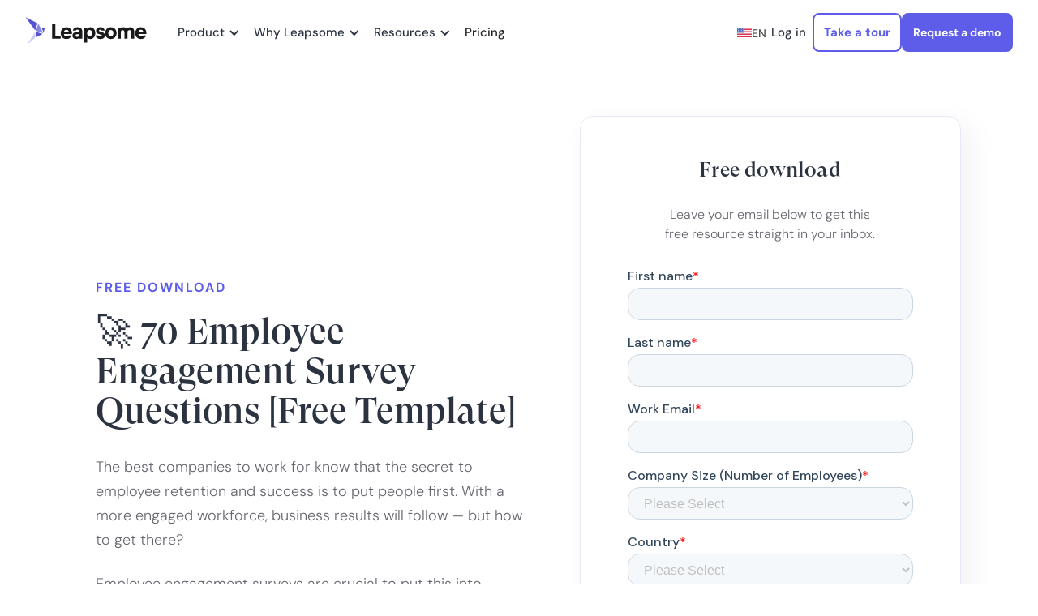

--- FILE ---
content_type: text/html
request_url: https://www.leapsome.com/downloads/employee-engagement-survey-questions-template
body_size: 22824
content:
<!DOCTYPE html><!-- Last Published: Wed Jan 21 2026 15:43:00 GMT+0000 (Coordinated Universal Time) --><html data-wf-domain="site.leapsome.com" data-wf-page="65a1708d2d39a49577707375" data-wf-site="5f55ff47b6d23a0bb0496a65" data-wf-intellimize-customer-id="117283741" lang="en" data-wf-collection="65a1708d2d39a495777072e0" data-wf-item-slug="employee-engagement-survey-questions-template"><head><meta charset="utf-8"/><title>[Free Download] 🚀 70 Engagement Survey Questions</title><link rel="alternate" hrefLang="x-default" href="https://www.leapsome.com/downloads/employee-engagement-survey-questions-template"/><link rel="alternate" hrefLang="en" href="https://www.leapsome.com/downloads/employee-engagement-survey-questions-template"/><link rel="alternate" hrefLang="de" href="https://www.leapsome.com/de/downloads/employee-engagement-survey-questions-template"/><meta content="Access a free template with a list of 72 questions in 22 categories to include in your employee engagement surveys." name="description"/><meta content="[Free Download] 🚀 70 Engagement Survey Questions" property="og:title"/><meta content="Access a free template with a list of 72 questions in 22 categories to include in your employee engagement surveys." property="og:description"/><meta content="https://cdn.prod.website-files.com/5f55ff47b6d23a11cb496a69/5f55ff47b6d23a94924972a4_Leapsome%20Employee%20Engagement%20Survey%20Questions.png" property="og:image"/><meta content="[Free Download] 🚀 70 Engagement Survey Questions" property="twitter:title"/><meta content="Access a free template with a list of 72 questions in 22 categories to include in your employee engagement surveys." property="twitter:description"/><meta content="https://cdn.prod.website-files.com/5f55ff47b6d23a11cb496a69/5f55ff47b6d23a94924972a4_Leapsome%20Employee%20Engagement%20Survey%20Questions.png" property="twitter:image"/><meta property="og:type" content="website"/><meta content="summary_large_image" name="twitter:card"/><meta content="width=device-width, initial-scale=1" name="viewport"/><link href="https://cdn.prod.website-files.com/5f55ff47b6d23a0bb0496a65/css/leapsome-1c8704dfb2fb3baec29f75e775622a.shared.8ee8690bf.min.css" rel="stylesheet" type="text/css" integrity="sha384-juhpC/eEF/7qKn80NecivAyF76zv6I1azfNqWg02mnt7/+Bmn/aoAKxq+0XxCSKW" crossorigin="anonymous"/><script type="text/javascript">!function(o,c){var n=c.documentElement,t=" w-mod-";n.className+=t+"js",("ontouchstart"in o||o.DocumentTouch&&c instanceof DocumentTouch)&&(n.className+=t+"touch")}(window,document);</script><link href="https://cdn.prod.website-files.com/5f55ff47b6d23a0bb0496a65/5f8e051add17fd7a0318973d_Favicon%2032x32.png" rel="shortcut icon" type="image/x-icon"/><link href="https://cdn.prod.website-files.com/5f55ff47b6d23a0bb0496a65/5f8e03bc3a3c38243f1054e9_Webclip%20256x256.png" rel="apple-touch-icon"/><link href="https://www.leapsome.com/downloads/employee-engagement-survey-questions-template" rel="canonical"/><style>.anti-flicker, .anti-flicker * {visibility: hidden !important; opacity: 0 !important;}</style><style>[data-wf-hidden-variation], [data-wf-hidden-variation] * {
        display: none !important;
      }</style><script type="text/javascript">localStorage.removeItem('intellimize_opt_out_117283741'); if (localStorage.getItem('intellimize_data_tracking_type') !== 'always') { localStorage.setItem('intellimize_data_tracking_type', 'always'); }</script><script type="text/javascript">(function(e){var s={r:[]};e.wf={r:s.r,ready:t=>{s.r.push(t)}}})(window)</script><script type="text/javascript">(function(e,t,p){var n=document.documentElement,s={p:[],r:[]},u={p:s.p,r:s.r,push:function(e){s.p.push(e)},ready:function(e){s.r.push(e)}};e.intellimize=u,n.className+=" "+p,setTimeout(function(){n.className=n.className.replace(RegExp(" ?"+p),"")},t)})(window, 4000, 'anti-flicker')</script><link href="https://cdn.intellimize.co/snippet/117283741.js" rel="preload" as="script"/><script type="text/javascript">var wfClientScript=document.createElement("script");wfClientScript.src="https://cdn.intellimize.co/snippet/117283741.js",wfClientScript.async=!0,wfClientScript.onerror=function(){document.documentElement.className=document.documentElement.className.replace(RegExp(" ?anti-flicker"),"")},document.head.appendChild(wfClientScript);</script><link href="https://api.intellimize.co" rel="preconnect" crossorigin="true"/><link href="https://log.intellimize.co" rel="preconnect" crossorigin="true"/><link href="https://117283741.intellimizeio.com" rel="preconnect"/><meta name="google-site-verification" content="WDGQ5rFqIP444Tvc6Vv0ytRbob8uHxCNwbJAnN0Z5aY" />

<!-- BEGIN Usercentrics related code -->

<link rel="preconnect" href="//app.usercentrics.eu">
<link rel="preconnect" href="//api.usercentrics.eu">
<link rel="preconnect" href="//privacy-proxy.usercentrics.eu">
<link rel="preload" href="//app.usercentrics.eu/browser-ui/latest/loader.js" as="script">
<link rel="preload" href="//privacy-proxy.usercentrics.eu/latest/uc-block.bundle.js" as="script">
<script type="application/javascript" src="https://privacy-proxy.usercentrics.eu/latest/uc-block.bundle.js"></script>

<script id="usercentrics-cmp" src="https://app.usercentrics.eu/browser-ui/latest/loader.js" data-settings-id="wJJbKyRJL" async></script>


<!-- UserCentrics Smart Data Protector code to block sending data to 3rd party servers -->
<script>
    uc.deactivateBlocking([
    'Cj6gJf6-4', // Clearbit forms is not blocked
    'r1Fhc4iOoWX', // Hubspot Forms is not blocked
    'BJ59EidsWQ', // Google Tag Manager is not blocked
  ]);
</script>




<!-- END Usercentrics related code -->

<!-- Google Tag Manager -->

<script async data-cookieconsent=”ignore”>
  // create dataLayer
  window.dataLayer = window.dataLayer || [];
  function gtag() {
    dataLayer.push(arguments);
  }

  // set „denied" as default for both ad and analytics storage, as well as ad_user_data and ad_personalization,
  gtag("consent", "default", {
    ad_user_data: "denied",
    ad_personalization: "denied",
    ad_storage: "denied",
    analytics_storage: "denied",
    wait_for_update: 2000 // milliseconds to wait for update
  });
</script>

<script async data-cookieconsent="ignore">(function(w,d,s,l,i){w[l]=w[l]||[];w[l].push({'gtm.start':
new Date().getTime(),event:'gtm.js'});var f=d.getElementsByTagName(s)[0],
j=d.createElement(s),dl=l!='dataLayer'?'&l='+l:'';j.async=true;j.src=
'https://www.googletagmanager.com/gtm.js?id='+i+dl;f.parentNode.insertBefore(j,f);
})(window,document,'script','dataLayer','GTM-PLNXF97');</script>

<!-- End Google Tag Manager -->

<!-- HockeyStack -->

  <script>
    var hsscript = document.createElement("script");
    hsscript.id = "wphs";
    hsscript.src = "https://cdn.jsdelivr.net/npm/hockeystack@latest/hockeystack.min.js";
    hsscript.async = 1;
    hsscript.dataset.apikey = "01237903ae8032b695b6abfab4fec2";
    hsscript.dataset.cookieless = 1;
    hsscript.dataset.autoIdentify = 1;
    document.getElementsByTagName('head')[0].append(hsscript);
  </script>

<!-- END HockeyStack -->

<!-- For faster asset loading -->
<link rel="preconnect" href="https://cdn.prod.website-files.com" crossorigin>


<script charset="utf-8" type="text/javascript" src="//js.hsforms.net/forms/v2.js" async defer></script>

<!-- NEW UserCentrics + Webflow Optimize consent for Analytics Opt in/out 
<script>
window.addEventListener("ucEvent", function (e) {
  if (e.detail && e.detail.event === "consent_status") {
    if (typeof wf !== "undefined" && typeof wf.ready === "function") {
      wf.ready(() => {
        if ("Webflow Optimize" in e.detail) {
          if (e.detail["Webflow Optimize"] === true) {
            console.log("User has Opted-in consent for Webflow Optimize.");
            wf.allowUserTracking({ activate: true }); // No reload, live activation
          } else {
            console.log("User has Opted-out consent for Webflow Optimize or continued without acceptance.");
            wf.denyUserTracking(); // No reload by default
          }
        } else {
          console.warn("Webflow Optimize consent status not found in ucEvent:", e.detail);
        }
      });
    } else {
      console.error("wf.ready is not available. Ensure Webflow is properly initialized.");
    }
  }
});
</script>
--><meta name="robots" content="noindex, nofollow"></head><body class="body-13"><div data-w-id="315b62e7-88d2-f089-dbd3-651ef2dc3789" data-animation="default" data-collapse="medium" data-duration="400" data-easing="ease" data-easing2="ease" role="banner" class="fn-navbar w-nav"><div class="css-code w-embed"><style>

@media only screen and (min-width: 992px) and (max-width: 1080px) {
	.fn-nav-toggle {
  font-size:14px!important;
  }
  .fn-nav-link{
  font-size:14px!important;
  padding:20px 10px!important
  }
  
  .fn-button-variant-small.navbar-request-a-demo-login {
  	min-width: auto;
    padding: 8px 10px !important;
  }
  
  .fn-button-variant-small.navbar-login-button {
  	min-width: auto;
    padding: 8px 10px !important;

  }
  
  .fn-button-wrapper.non-mobile-devices {
  	grid-column-gap: 12px !important;
  }
  
  }
  
[data-card-hover="trigger"]:has([data-card-hover="link"]:hover) {
    transform: scale(0.98);
    opacity: 0.8;
}

[data-transition=""] {
  transition-property: transform, opacity, color, background-color;
  transition-duration: 600ms, 600ms;
  transition-timing-function: cubic-bezier(.215, .61, .355, 1), cubic-bezier(.215, .61, .355, 1);
}

[data-transition="slow"] {
  transition-property: transform, opacity, color, background-color;
  transition-duration: 800ms, 800ms;
  transition-timing-function: cubic-bezier(.215, .61, .355, 1), cubic-bezier(.215, .61, .355, 1);
}

</style></div><div class="fn-navbar-container is-consolidated"><a href="/" data-wf-native-id-path="a52238f9-0ada-72a9-9257-6affe7003e33:6e44ebf3-6769-f267-2291-9dfdc7c5575a:b2ee215f-8f39-016c-b7f0-33505e413506" data-wf-ao-click-engagement-tracking="true" data-wf-element-id="b2ee215f-8f39-016c-b7f0-33505e413506" data-wf-component-context="%5B%7B%22componentId%22%3A%22315b62e7-88d2-f089-dbd3-651ef2dc3789%22%2C%22instanceId%22%3A%22a52238f9-0ada-72a9-9257-6affe7003e33%22%7D%2C%7B%22componentId%22%3A%22b2ee215f-8f39-016c-b7f0-33505e413505%22%2C%22instanceId%22%3A%226e44ebf3-6769-f267-2291-9dfdc7c5575a%22%7D%5D" class="fn-brand-logo w-nav-brand"><img src="https://cdn.prod.website-files.com/5f55ff47b6d23a0bb0496a65/5f67c49ee4b959756e508427_LeapsomeLogo_Dark_new_.svg" alt="Leapsome Logo" loading="eager" class="contain-image"/></a><nav role="navigation" class="fn-nav-menu w-nav-menu"><div data-nav-hide-on-scroll="element" data-w-id="b2ee215f-8f39-016c-b7f0-33505e413509" class="navbar-hideonscroll is-relative is-fixed"><div data-hover="false" data-delay="300" data-w-id="b2ee215f-8f39-016c-b7f0-33505e41350a" class="fn-nav-dropdown w-dropdown"><div data-wf-native-id-path="a52238f9-0ada-72a9-9257-6affe7003e33:6e44ebf3-6769-f267-2291-9dfdc7c5575a:b2ee215f-8f39-016c-b7f0-33505e41350b" data-wf-ao-click-engagement-tracking="true" data-wf-element-id="b2ee215f-8f39-016c-b7f0-33505e41350b" data-wf-component-context="%5B%7B%22componentId%22%3A%22315b62e7-88d2-f089-dbd3-651ef2dc3789%22%2C%22instanceId%22%3A%22a52238f9-0ada-72a9-9257-6affe7003e33%22%7D%2C%7B%22componentId%22%3A%22b2ee215f-8f39-016c-b7f0-33505e413505%22%2C%22instanceId%22%3A%226e44ebf3-6769-f267-2291-9dfdc7c5575a%22%7D%5D" class="fn-nav-toggle w-dropdown-toggle"><div class="chevron w-icon-dropdown-toggle"></div><div>Product</div></div><nav class="fn-nav-dropdown-list product-dropdown is-wider w-dropdown-list"><div class="fn-nav-dropdown-wrapper new-dropdown-grid new-product is-wider"><div id="w-node-b2ee215f-8f39-016c-b7f0-33505e413511-5e413505" class="fn-column product-nav-column column-1-2 is-fixed"><div class="nav-column-heading-fix is-fixed">HRIS</div><div class="nav-column-link-list_wrap"><a href="/product/employee-record" data-wf-native-id-path="a52238f9-0ada-72a9-9257-6affe7003e33:6e44ebf3-6769-f267-2291-9dfdc7c5575a:b2ee215f-8f39-016c-b7f0-33505e413515" data-wf-ao-click-engagement-tracking="true" data-wf-element-id="b2ee215f-8f39-016c-b7f0-33505e413515" data-wf-component-context="%5B%7B%22componentId%22%3A%22315b62e7-88d2-f089-dbd3-651ef2dc3789%22%2C%22instanceId%22%3A%22a52238f9-0ada-72a9-9257-6affe7003e33%22%7D%2C%7B%22componentId%22%3A%22b2ee215f-8f39-016c-b7f0-33505e413505%22%2C%22instanceId%22%3A%226e44ebf3-6769-f267-2291-9dfdc7c5575a%22%7D%5D" class="dropdown-nav-link new-nav-link-padding product-nav-link-padding product-only is-fixed w-inline-block"><div class="product-nav-icon-wrap product-rebrand"><img src="https://cdn.prod.website-files.com/5f55ff47b6d23a0bb0496a65/67595eb855573b72400524a0_Core%20HR%20icon.svg" loading="lazy" alt="" class="cover-image"/></div><div id="w-node-b2ee215f-8f39-016c-b7f0-33505e413518-5e413505" class="product-nav-text-link-wrap"><div>Employee Record</div></div></a><a href="/product/documents-and-e-signatures" data-wf-native-id-path="a52238f9-0ada-72a9-9257-6affe7003e33:6e44ebf3-6769-f267-2291-9dfdc7c5575a:b2ee215f-8f39-016c-b7f0-33505e41351b" data-wf-ao-click-engagement-tracking="true" data-wf-element-id="b2ee215f-8f39-016c-b7f0-33505e41351b" data-wf-component-context="%5B%7B%22componentId%22%3A%22315b62e7-88d2-f089-dbd3-651ef2dc3789%22%2C%22instanceId%22%3A%22a52238f9-0ada-72a9-9257-6affe7003e33%22%7D%2C%7B%22componentId%22%3A%22b2ee215f-8f39-016c-b7f0-33505e413505%22%2C%22instanceId%22%3A%226e44ebf3-6769-f267-2291-9dfdc7c5575a%22%7D%5D" class="dropdown-nav-link new-nav-link-padding product-nav-link-padding product-only is-fixed w-inline-block"><div class="product-nav-icon-wrap product-rebrand"><img src="https://cdn.prod.website-files.com/5f55ff47b6d23a0bb0496a65/67595eb9f8987a3867b9043b_review%20icon.svg" loading="lazy" alt="" class="cover-image"/></div><div id="w-node-b2ee215f-8f39-016c-b7f0-33505e41351e-5e413505" class="product-nav-text-link-wrap"><div>Documents &amp; Signatures</div></div></a><a href="/product/pre-boarding-and-onboarding" data-wf-native-id-path="a52238f9-0ada-72a9-9257-6affe7003e33:6e44ebf3-6769-f267-2291-9dfdc7c5575a:b2ee215f-8f39-016c-b7f0-33505e413521" data-wf-ao-click-engagement-tracking="true" data-wf-element-id="b2ee215f-8f39-016c-b7f0-33505e413521" data-wf-component-context="%5B%7B%22componentId%22%3A%22315b62e7-88d2-f089-dbd3-651ef2dc3789%22%2C%22instanceId%22%3A%22a52238f9-0ada-72a9-9257-6affe7003e33%22%7D%2C%7B%22componentId%22%3A%22b2ee215f-8f39-016c-b7f0-33505e413505%22%2C%22instanceId%22%3A%226e44ebf3-6769-f267-2291-9dfdc7c5575a%22%7D%5D" class="dropdown-nav-link new-nav-link-padding product-nav-link-padding product-only is-fixed w-inline-block"><div class="product-nav-icon-wrap product-rebrand"><img src="https://cdn.prod.website-files.com/5f55ff47b6d23a0bb0496a65/67633ed6406c0d95c009ee68_ROI%20calculator%20icon.svg" loading="lazy" alt="" class="cover-image"/></div><div id="w-node-b2ee215f-8f39-016c-b7f0-33505e413524-5e413505" class="product-nav-text-link-wrap"><div>Pre- &amp; Onboarding</div></div></a><a href="/product/absence-management" data-wf-native-id-path="a52238f9-0ada-72a9-9257-6affe7003e33:6e44ebf3-6769-f267-2291-9dfdc7c5575a:b2ee215f-8f39-016c-b7f0-33505e413527" data-wf-ao-click-engagement-tracking="true" data-wf-element-id="b2ee215f-8f39-016c-b7f0-33505e413527" data-wf-component-context="%5B%7B%22componentId%22%3A%22315b62e7-88d2-f089-dbd3-651ef2dc3789%22%2C%22instanceId%22%3A%22a52238f9-0ada-72a9-9257-6affe7003e33%22%7D%2C%7B%22componentId%22%3A%22b2ee215f-8f39-016c-b7f0-33505e413505%22%2C%22instanceId%22%3A%226e44ebf3-6769-f267-2291-9dfdc7c5575a%22%7D%5D" class="dropdown-nav-link new-nav-link-padding product-nav-link-padding product-only is-fixed w-inline-block"><div class="product-nav-icon-wrap product-rebrand"><img src="https://cdn.prod.website-files.com/5f55ff47b6d23a0bb0496a65/67634d122cc14f7ff547ad1e_events%20icon.svg" loading="lazy" alt="" class="cover-image"/></div><div id="w-node-b2ee215f-8f39-016c-b7f0-33505e41352a-5e413505" class="product-nav-text-link-wrap"><div>Absence Management</div></div></a><a href="/product/time-tracking" data-wf-native-id-path="a52238f9-0ada-72a9-9257-6affe7003e33:6e44ebf3-6769-f267-2291-9dfdc7c5575a:b2ee215f-8f39-016c-b7f0-33505e41352d" data-wf-ao-click-engagement-tracking="true" data-wf-element-id="b2ee215f-8f39-016c-b7f0-33505e41352d" data-wf-component-context="%5B%7B%22componentId%22%3A%22315b62e7-88d2-f089-dbd3-651ef2dc3789%22%2C%22instanceId%22%3A%22a52238f9-0ada-72a9-9257-6affe7003e33%22%7D%2C%7B%22componentId%22%3A%22b2ee215f-8f39-016c-b7f0-33505e413505%22%2C%22instanceId%22%3A%226e44ebf3-6769-f267-2291-9dfdc7c5575a%22%7D%5D" class="dropdown-nav-link new-nav-link-padding product-nav-link-padding product-only is-fixed w-inline-block"><div class="product-nav-icon-wrap product-rebrand"><img src="https://cdn.prod.website-files.com/5f55ff47b6d23a0bb0496a65/67595eb907b5087e62344384_Time%20tracking%20icon.svg" loading="lazy" alt="" class="cover-image"/></div><div id="w-node-b2ee215f-8f39-016c-b7f0-33505e413530-5e413505" class="product-nav-text-link-wrap"><div>Time Tracking</div></div></a><a href="/product/payroll" data-wf-native-id-path="a52238f9-0ada-72a9-9257-6affe7003e33:6e44ebf3-6769-f267-2291-9dfdc7c5575a:b2ee215f-8f39-016c-b7f0-33505e413533" data-wf-ao-click-engagement-tracking="true" data-wf-element-id="b2ee215f-8f39-016c-b7f0-33505e413533" data-wf-component-context="%5B%7B%22componentId%22%3A%22315b62e7-88d2-f089-dbd3-651ef2dc3789%22%2C%22instanceId%22%3A%22a52238f9-0ada-72a9-9257-6affe7003e33%22%7D%2C%7B%22componentId%22%3A%22b2ee215f-8f39-016c-b7f0-33505e413505%22%2C%22instanceId%22%3A%226e44ebf3-6769-f267-2291-9dfdc7c5575a%22%7D%5D" class="dropdown-nav-link new-nav-link-padding product-nav-link-padding product-only is-fixed w-inline-block"><div class="product-nav-icon-wrap product-rebrand"><img src="https://cdn.prod.website-files.com/5f55ff47b6d23a0bb0496a65/67595eb84b3593398b620277_Compensation%20icon.svg" loading="lazy" alt="" class="cover-image"/></div><div id="w-node-b2ee215f-8f39-016c-b7f0-33505e413536-5e413505" class="product-nav-text-link-wrap"><div>Payroll Prep</div></div></a><a href="/product/datev" data-wf-native-id-path="a52238f9-0ada-72a9-9257-6affe7003e33:6e44ebf3-6769-f267-2291-9dfdc7c5575a:31732711-f960-13cf-0aa8-f3c4625a57de" data-wf-ao-click-engagement-tracking="true" data-wf-element-id="31732711-f960-13cf-0aa8-f3c4625a57de" data-wf-component-context="%5B%7B%22componentId%22%3A%22315b62e7-88d2-f089-dbd3-651ef2dc3789%22%2C%22instanceId%22%3A%22a52238f9-0ada-72a9-9257-6affe7003e33%22%7D%2C%7B%22componentId%22%3A%22b2ee215f-8f39-016c-b7f0-33505e413505%22%2C%22instanceId%22%3A%226e44ebf3-6769-f267-2291-9dfdc7c5575a%22%7D%5D" class="dropdown-nav-link new-nav-link-padding product-nav-link-padding product-only is-fixed w-inline-block"><div class="product-nav-icon-wrap product-rebrand"><img src="https://cdn.prod.website-files.com/5f55ff47b6d23a0bb0496a65/67cfcae1ea7df78777e772ea_DATEV%20icon.svg" loading="lazy" alt="DATEV icon emoji" class="cover-image"/></div><div id="w-node-_31732711-f960-13cf-0aa8-f3c4625a57e1-5e413505" class="product-nav-text-link-wrap"><div>DATEV</div></div></a><a href="/product/whistleblowing" data-wf-native-id-path="a52238f9-0ada-72a9-9257-6affe7003e33:6e44ebf3-6769-f267-2291-9dfdc7c5575a:b2ee215f-8f39-016c-b7f0-33505e413539" data-wf-ao-click-engagement-tracking="true" data-wf-element-id="b2ee215f-8f39-016c-b7f0-33505e413539" data-wf-component-context="%5B%7B%22componentId%22%3A%22315b62e7-88d2-f089-dbd3-651ef2dc3789%22%2C%22instanceId%22%3A%22a52238f9-0ada-72a9-9257-6affe7003e33%22%7D%2C%7B%22componentId%22%3A%22b2ee215f-8f39-016c-b7f0-33505e413505%22%2C%22instanceId%22%3A%226e44ebf3-6769-f267-2291-9dfdc7c5575a%22%7D%5D" class="dropdown-nav-link new-nav-link-padding product-nav-link-padding product-only is-fixed w-inline-block"><div class="product-nav-icon-wrap product-rebrand"><img src="https://cdn.prod.website-files.com/5f55ff47b6d23a0bb0496a65/67634d127b1afd25df343d8b_careers%20icon.svg" loading="lazy" alt="" class="cover-image"/></div><div id="w-node-b2ee215f-8f39-016c-b7f0-33505e41353c-5e413505" class="product-nav-text-link-wrap"><div>Whistleblowing</div></div></a></div></div><div id="w-node-b2ee215f-8f39-016c-b7f0-33505e41353f-5e413505" class="fn-column product-nav-column column-1-2 is-fixed"><div class="nav-column-heading-fix is-fixed">People Strategy</div><div class="nav-column-link-list_wrap"><a href="/product/performance-reviews" data-wf-native-id-path="a52238f9-0ada-72a9-9257-6affe7003e33:6e44ebf3-6769-f267-2291-9dfdc7c5575a:b2ee215f-8f39-016c-b7f0-33505e413543" data-wf-ao-click-engagement-tracking="true" data-wf-element-id="b2ee215f-8f39-016c-b7f0-33505e413543" data-wf-component-context="%5B%7B%22componentId%22%3A%22315b62e7-88d2-f089-dbd3-651ef2dc3789%22%2C%22instanceId%22%3A%22a52238f9-0ada-72a9-9257-6affe7003e33%22%7D%2C%7B%22componentId%22%3A%22b2ee215f-8f39-016c-b7f0-33505e413505%22%2C%22instanceId%22%3A%226e44ebf3-6769-f267-2291-9dfdc7c5575a%22%7D%5D" class="dropdown-nav-link new-nav-link-padding product-nav-link-padding product-only is-fixed w-inline-block"><div class="product-nav-icon-wrap product-rebrand"><img src="https://cdn.prod.website-files.com/5f55ff47b6d23a0bb0496a65/67634d12f5fad2e8f38b335e_report%20icon.svg" loading="lazy" alt="" class="cover-image"/></div><div id="w-node-b2ee215f-8f39-016c-b7f0-33505e413546-5e413505" class="product-nav-text-link-wrap"><div>Performance Reviews</div></div></a><a href="/product/engagement-surveys" data-wf-native-id-path="a52238f9-0ada-72a9-9257-6affe7003e33:6e44ebf3-6769-f267-2291-9dfdc7c5575a:b2ee215f-8f39-016c-b7f0-33505e413549" data-wf-ao-click-engagement-tracking="true" data-wf-element-id="b2ee215f-8f39-016c-b7f0-33505e413549" data-wf-component-context="%5B%7B%22componentId%22%3A%22315b62e7-88d2-f089-dbd3-651ef2dc3789%22%2C%22instanceId%22%3A%22a52238f9-0ada-72a9-9257-6affe7003e33%22%7D%2C%7B%22componentId%22%3A%22b2ee215f-8f39-016c-b7f0-33505e413505%22%2C%22instanceId%22%3A%226e44ebf3-6769-f267-2291-9dfdc7c5575a%22%7D%5D" class="dropdown-nav-link new-nav-link-padding product-nav-link-padding product-only is-fixed w-inline-block"><div class="product-nav-icon-wrap product-rebrand"><img src="https://cdn.prod.website-files.com/5f55ff47b6d23a0bb0496a65/67634d127b1afd25df343d8b_careers%20icon.svg" loading="lazy" alt="" class="cover-image"/></div><div id="w-node-b2ee215f-8f39-016c-b7f0-33505e41354c-5e413505" class="product-nav-text-link-wrap"><div>Engagement Surveys</div></div></a><a href="/product/goals-and-okrs" data-wf-native-id-path="a52238f9-0ada-72a9-9257-6affe7003e33:6e44ebf3-6769-f267-2291-9dfdc7c5575a:dcc934a1-d3b4-52a1-8439-d5612acd3f74" data-wf-ao-click-engagement-tracking="true" data-wf-element-id="dcc934a1-d3b4-52a1-8439-d5612acd3f74" data-wf-component-context="%5B%7B%22componentId%22%3A%22315b62e7-88d2-f089-dbd3-651ef2dc3789%22%2C%22instanceId%22%3A%22a52238f9-0ada-72a9-9257-6affe7003e33%22%7D%2C%7B%22componentId%22%3A%22b2ee215f-8f39-016c-b7f0-33505e413505%22%2C%22instanceId%22%3A%226e44ebf3-6769-f267-2291-9dfdc7c5575a%22%7D%5D" class="dropdown-nav-link new-nav-link-padding product-nav-link-padding product-only is-fixed w-inline-block"><div class="product-nav-icon-wrap product-rebrand"><img src="https://cdn.prod.website-files.com/5f55ff47b6d23a0bb0496a65/67595eb9d166f37b6f63bc8d_Goal%20icon.svg" loading="lazy" alt="" class="cover-image"/></div><div id="w-node-dcc934a1-d3b4-52a1-8439-d5612acd3f77-5e413505" class="product-nav-text-link-wrap"><div>Goals &amp; OKRs</div></div></a><a href="/product/learning" data-wf-native-id-path="a52238f9-0ada-72a9-9257-6affe7003e33:6e44ebf3-6769-f267-2291-9dfdc7c5575a:b2ee215f-8f39-016c-b7f0-33505e41354f" data-wf-ao-click-engagement-tracking="true" data-wf-element-id="b2ee215f-8f39-016c-b7f0-33505e41354f" data-wf-component-context="%5B%7B%22componentId%22%3A%22315b62e7-88d2-f089-dbd3-651ef2dc3789%22%2C%22instanceId%22%3A%22a52238f9-0ada-72a9-9257-6affe7003e33%22%7D%2C%7B%22componentId%22%3A%22b2ee215f-8f39-016c-b7f0-33505e413505%22%2C%22instanceId%22%3A%226e44ebf3-6769-f267-2291-9dfdc7c5575a%22%7D%5D" class="dropdown-nav-link new-nav-link-padding product-nav-link-padding product-only is-fixed w-inline-block"><div class="product-nav-icon-wrap product-rebrand"><img src="https://cdn.prod.website-files.com/5f55ff47b6d23a0bb0496a65/67595eb8f982de760e5a4b3d_Learning%20icon.svg" loading="lazy" alt="" class="cover-image"/></div><div id="w-node-b2ee215f-8f39-016c-b7f0-33505e413552-5e413505" class="product-nav-text-link-wrap"><div>Learning</div></div></a><a href="/product/meetings" data-wf-native-id-path="a52238f9-0ada-72a9-9257-6affe7003e33:6e44ebf3-6769-f267-2291-9dfdc7c5575a:b2ee215f-8f39-016c-b7f0-33505e413555" data-wf-ao-click-engagement-tracking="true" data-wf-element-id="b2ee215f-8f39-016c-b7f0-33505e413555" data-wf-component-context="%5B%7B%22componentId%22%3A%22315b62e7-88d2-f089-dbd3-651ef2dc3789%22%2C%22instanceId%22%3A%22a52238f9-0ada-72a9-9257-6affe7003e33%22%7D%2C%7B%22componentId%22%3A%22b2ee215f-8f39-016c-b7f0-33505e413505%22%2C%22instanceId%22%3A%226e44ebf3-6769-f267-2291-9dfdc7c5575a%22%7D%5D" class="dropdown-nav-link new-nav-link-padding product-nav-link-padding product-only is-fixed w-inline-block"><div class="product-nav-icon-wrap product-rebrand"><img src="https://cdn.prod.website-files.com/5f55ff47b6d23a0bb0496a65/67595eb955573b724005252a_Meetings%20icon.svg" loading="lazy" alt="" class="cover-image"/></div><div id="w-node-b2ee215f-8f39-016c-b7f0-33505e413558-5e413505" class="product-nav-text-link-wrap"><div>1:1s &amp; Team Meetings</div></div></a><a href="/product/continuous-feedback" data-wf-native-id-path="a52238f9-0ada-72a9-9257-6affe7003e33:6e44ebf3-6769-f267-2291-9dfdc7c5575a:b2ee215f-8f39-016c-b7f0-33505e41355b" data-wf-ao-click-engagement-tracking="true" data-wf-element-id="b2ee215f-8f39-016c-b7f0-33505e41355b" data-wf-component-context="%5B%7B%22componentId%22%3A%22315b62e7-88d2-f089-dbd3-651ef2dc3789%22%2C%22instanceId%22%3A%22a52238f9-0ada-72a9-9257-6affe7003e33%22%7D%2C%7B%22componentId%22%3A%22b2ee215f-8f39-016c-b7f0-33505e413505%22%2C%22instanceId%22%3A%226e44ebf3-6769-f267-2291-9dfdc7c5575a%22%7D%5D" class="dropdown-nav-link new-nav-link-padding product-nav-link-padding product-only is-fixed w-inline-block"><div class="product-nav-icon-wrap product-rebrand"><img src="https://cdn.prod.website-files.com/5f55ff47b6d23a0bb0496a65/67595eb81c06079650c7fa48_Instant%20feedback%20icon.svg" loading="lazy" alt="" class="cover-image"/></div><div id="w-node-b2ee215f-8f39-016c-b7f0-33505e41355e-5e413505" class="product-nav-text-link-wrap"><div>Instant Feedback</div></div></a><a href="/q-a-boards" data-wf-native-id-path="a52238f9-0ada-72a9-9257-6affe7003e33:6e44ebf3-6769-f267-2291-9dfdc7c5575a:edf133a6-de5b-99d8-67de-f01c6291b44b" data-wf-ao-click-engagement-tracking="true" data-wf-element-id="edf133a6-de5b-99d8-67de-f01c6291b44b" data-wf-component-context="%5B%7B%22componentId%22%3A%22315b62e7-88d2-f089-dbd3-651ef2dc3789%22%2C%22instanceId%22%3A%22a52238f9-0ada-72a9-9257-6affe7003e33%22%7D%2C%7B%22componentId%22%3A%22b2ee215f-8f39-016c-b7f0-33505e413505%22%2C%22instanceId%22%3A%226e44ebf3-6769-f267-2291-9dfdc7c5575a%22%7D%5D" class="dropdown-nav-link new-nav-link-padding product-nav-link-padding product-only is-fixed w-inline-block"><div class="product-nav-icon-wrap product-rebrand"><img src="https://cdn.prod.website-files.com/5f55ff47b6d23a0bb0496a65/6890f0621f2520013475b896_4de14cc4666c16dc6291ae96b683e239_Q%26A%20Nav%20Icon.svg" loading="lazy" alt="" class="cover-image"/></div><div id="w-node-edf133a6-de5b-99d8-67de-f01c6291b44e-5e413505" class="product-nav-text-link-wrap"><div>Q&amp;A Boards</div></div></a><a href="/product/competency-framework" data-wf-native-id-path="a52238f9-0ada-72a9-9257-6affe7003e33:6e44ebf3-6769-f267-2291-9dfdc7c5575a:b2ee215f-8f39-016c-b7f0-33505e413567" data-wf-ao-click-engagement-tracking="true" data-wf-element-id="b2ee215f-8f39-016c-b7f0-33505e413567" data-wf-component-context="%5B%7B%22componentId%22%3A%22315b62e7-88d2-f089-dbd3-651ef2dc3789%22%2C%22instanceId%22%3A%22a52238f9-0ada-72a9-9257-6affe7003e33%22%7D%2C%7B%22componentId%22%3A%22b2ee215f-8f39-016c-b7f0-33505e413505%22%2C%22instanceId%22%3A%226e44ebf3-6769-f267-2291-9dfdc7c5575a%22%7D%5D" class="dropdown-nav-link new-nav-link-padding product-nav-link-padding product-only is-fixed w-inline-block"><div class="product-nav-icon-wrap product-rebrand"><img src="https://cdn.prod.website-files.com/5f55ff47b6d23a0bb0496a65/67595eb80ea096dc06e8d5ad_Competencies%20icon.svg" loading="lazy" alt="" class="cover-image"/></div><div id="w-node-b2ee215f-8f39-016c-b7f0-33505e41356a-5e413505" class="product-nav-text-link-wrap"><div>Competencies</div></div></a><a href="/product/compensation-management" data-wf-native-id-path="a52238f9-0ada-72a9-9257-6affe7003e33:6e44ebf3-6769-f267-2291-9dfdc7c5575a:127c6d72-e723-2e2e-e290-bd1098d8f1b8" data-wf-ao-click-engagement-tracking="true" data-wf-element-id="127c6d72-e723-2e2e-e290-bd1098d8f1b8" data-wf-component-context="%5B%7B%22componentId%22%3A%22315b62e7-88d2-f089-dbd3-651ef2dc3789%22%2C%22instanceId%22%3A%22a52238f9-0ada-72a9-9257-6affe7003e33%22%7D%2C%7B%22componentId%22%3A%22b2ee215f-8f39-016c-b7f0-33505e413505%22%2C%22instanceId%22%3A%226e44ebf3-6769-f267-2291-9dfdc7c5575a%22%7D%5D" class="dropdown-nav-link new-nav-link-padding product-nav-link-padding product-only is-fixed w-inline-block"><div class="product-nav-icon-wrap product-rebrand"><img src="https://cdn.prod.website-files.com/5f55ff47b6d23a0bb0496a65/67595eb84b3593398b620277_Compensation%20icon.svg" loading="lazy" alt="" class="cover-image"/></div><div id="w-node-_127c6d72-e723-2e2e-e290-bd1098d8f1bb-5e413505" class="product-nav-text-link-wrap"><div>Compensation</div></div></a></div></div><div class="fn-column product-nav-column column-1-2 is-fixed"><div class="nav-column-heading-fix is-fixed">AI-powered Platform</div><div class="nav-column-link-list_wrap"><a href="/product/leapsome-ai" data-wf-native-id-path="a52238f9-0ada-72a9-9257-6affe7003e33:6e44ebf3-6769-f267-2291-9dfdc7c5575a:b2ee215f-8f39-016c-b7f0-33505e413577" data-wf-ao-click-engagement-tracking="true" data-wf-element-id="b2ee215f-8f39-016c-b7f0-33505e413577" data-wf-component-context="%5B%7B%22componentId%22%3A%22315b62e7-88d2-f089-dbd3-651ef2dc3789%22%2C%22instanceId%22%3A%22a52238f9-0ada-72a9-9257-6affe7003e33%22%7D%2C%7B%22componentId%22%3A%22b2ee215f-8f39-016c-b7f0-33505e413505%22%2C%22instanceId%22%3A%226e44ebf3-6769-f267-2291-9dfdc7c5575a%22%7D%5D" class="dropdown-nav-link new-nav-link-padding product-nav-link-padding product-only is-fixed w-inline-block"><div class="product-nav-icon-wrap product-rebrand"><img src="https://cdn.prod.website-files.com/5f55ff47b6d23a0bb0496a65/67595eb8eb91427d732f0aaa_AI%20icon.svg" loading="lazy" alt="" class="cover-image"/></div><div id="w-node-b2ee215f-8f39-016c-b7f0-33505e41357a-5e413505" class="product-nav-text-link-wrap"><div>Leapsome AI</div></div></a><a href="/product/ai-insights" data-wf-native-id-path="a52238f9-0ada-72a9-9257-6affe7003e33:6e44ebf3-6769-f267-2291-9dfdc7c5575a:2220f2c8-fda9-7efd-2d96-1c5db4ce2239" data-wf-ao-click-engagement-tracking="true" data-wf-element-id="2220f2c8-fda9-7efd-2d96-1c5db4ce2239" data-wf-component-context="%5B%7B%22componentId%22%3A%22315b62e7-88d2-f089-dbd3-651ef2dc3789%22%2C%22instanceId%22%3A%22a52238f9-0ada-72a9-9257-6affe7003e33%22%7D%2C%7B%22componentId%22%3A%22b2ee215f-8f39-016c-b7f0-33505e413505%22%2C%22instanceId%22%3A%226e44ebf3-6769-f267-2291-9dfdc7c5575a%22%7D%5D" class="dropdown-nav-link new-nav-link-padding product-nav-link-padding product-only is-fixed w-inline-block"><div class="product-nav-icon-wrap product-rebrand"><img src="https://cdn.prod.website-files.com/5f55ff47b6d23a0bb0496a65/67595eb80ea096dc06e8d5ad_Competencies%20icon.svg" loading="lazy" alt="" class="cover-image"/></div><div id="w-node-_2220f2c8-fda9-7efd-2d96-1c5db4ce223c-5e413505" class="product-nav-text-link-wrap"><div>AI Insights</div></div></a><a href="/product/ai-recommendations" data-wf-native-id-path="a52238f9-0ada-72a9-9257-6affe7003e33:6e44ebf3-6769-f267-2291-9dfdc7c5575a:b2ee215f-8f39-016c-b7f0-33505e41357d" data-wf-ao-click-engagement-tracking="true" data-wf-element-id="b2ee215f-8f39-016c-b7f0-33505e41357d" data-wf-component-context="%5B%7B%22componentId%22%3A%22315b62e7-88d2-f089-dbd3-651ef2dc3789%22%2C%22instanceId%22%3A%22a52238f9-0ada-72a9-9257-6affe7003e33%22%7D%2C%7B%22componentId%22%3A%22b2ee215f-8f39-016c-b7f0-33505e413505%22%2C%22instanceId%22%3A%226e44ebf3-6769-f267-2291-9dfdc7c5575a%22%7D%5D" class="dropdown-nav-link new-nav-link-padding product-nav-link-padding product-only is-fixed w-inline-block"><div class="product-nav-icon-wrap product-rebrand"><img src="https://cdn.prod.website-files.com/5f55ff47b6d23a0bb0496a65/67595eb8eb91427d732f0aaa_AI%20icon.svg" loading="lazy" alt="" class="cover-image"/></div><div id="w-node-b2ee215f-8f39-016c-b7f0-33505e413580-5e413505" class="product-nav-text-link-wrap"><div>AI Recommendations</div></div></a><a href="/product/ai-coaching" data-wf-native-id-path="a52238f9-0ada-72a9-9257-6affe7003e33:6e44ebf3-6769-f267-2291-9dfdc7c5575a:b2ee215f-8f39-016c-b7f0-33505e413583" data-wf-ao-click-engagement-tracking="true" data-wf-element-id="b2ee215f-8f39-016c-b7f0-33505e413583" data-wf-component-context="%5B%7B%22componentId%22%3A%22315b62e7-88d2-f089-dbd3-651ef2dc3789%22%2C%22instanceId%22%3A%22a52238f9-0ada-72a9-9257-6affe7003e33%22%7D%2C%7B%22componentId%22%3A%22b2ee215f-8f39-016c-b7f0-33505e413505%22%2C%22instanceId%22%3A%226e44ebf3-6769-f267-2291-9dfdc7c5575a%22%7D%5D" class="dropdown-nav-link new-nav-link-padding product-nav-link-padding product-only is-fixed w-inline-block"><div class="product-nav-icon-wrap product-rebrand"><img src="https://cdn.prod.website-files.com/5f55ff47b6d23a0bb0496a65/67633ed71ff4d54d2de6e1c3_why%20leapsome%20icon.svg" loading="lazy" alt="" class="cover-image"/></div><div id="w-node-b2ee215f-8f39-016c-b7f0-33505e413586-5e413505" class="product-nav-text-link-wrap"><div><strong>AI Coaching</strong></div></div></a><a href="/product/integrations" data-wf-native-id-path="a52238f9-0ada-72a9-9257-6affe7003e33:6e44ebf3-6769-f267-2291-9dfdc7c5575a:b2ee215f-8f39-016c-b7f0-33505e41358a" data-wf-ao-click-engagement-tracking="true" data-wf-element-id="b2ee215f-8f39-016c-b7f0-33505e41358a" data-wf-component-context="%5B%7B%22componentId%22%3A%22315b62e7-88d2-f089-dbd3-651ef2dc3789%22%2C%22instanceId%22%3A%22a52238f9-0ada-72a9-9257-6affe7003e33%22%7D%2C%7B%22componentId%22%3A%22b2ee215f-8f39-016c-b7f0-33505e413505%22%2C%22instanceId%22%3A%226e44ebf3-6769-f267-2291-9dfdc7c5575a%22%7D%5D" class="dropdown-nav-link new-nav-link-padding product-nav-link-padding product-only is-fixed w-inline-block"><div class="product-nav-icon-wrap product-rebrand"><img src="https://cdn.prod.website-files.com/5f55ff47b6d23a0bb0496a65/67634d12cb25bd8f09d253fb_about%20us%20icon.svg" loading="lazy" alt="" class="cover-image"/></div><div id="w-node-b2ee215f-8f39-016c-b7f0-33505e41358d-5e413505" class="product-nav-text-link-wrap"><div><strong>Integrations</strong></div></div></a><a href="/product/form-builder" data-wf-native-id-path="a52238f9-0ada-72a9-9257-6affe7003e33:6e44ebf3-6769-f267-2291-9dfdc7c5575a:43eb3464-5424-ebeb-5f17-2682a87d28e1" data-wf-ao-click-engagement-tracking="true" data-wf-element-id="43eb3464-5424-ebeb-5f17-2682a87d28e1" data-wf-component-context="%5B%7B%22componentId%22%3A%22315b62e7-88d2-f089-dbd3-651ef2dc3789%22%2C%22instanceId%22%3A%22a52238f9-0ada-72a9-9257-6affe7003e33%22%7D%2C%7B%22componentId%22%3A%22b2ee215f-8f39-016c-b7f0-33505e413505%22%2C%22instanceId%22%3A%226e44ebf3-6769-f267-2291-9dfdc7c5575a%22%7D%5D" class="dropdown-nav-link new-nav-link-padding product-nav-link-padding product-only is-fixed w-inline-block"><div class="product-nav-icon-wrap product-rebrand"><img src="https://cdn.prod.website-files.com/5f55ff47b6d23a0bb0496a65/696a086ae9b5db78454e914c_Form%20Builder%20Nav%20Icon.svg" loading="lazy" alt="" class="cover-image"/></div><div id="w-node-_43eb3464-5424-ebeb-5f17-2682a87d28e4-5e413505" class="product-nav-text-link-wrap"><div><strong>Form Builder</strong></div></div></a><a href="/product/workflows" data-wf-native-id-path="a52238f9-0ada-72a9-9257-6affe7003e33:6e44ebf3-6769-f267-2291-9dfdc7c5575a:48f294d5-cd18-0268-63d8-8fbd2e09d23b" data-wf-ao-click-engagement-tracking="true" data-wf-element-id="48f294d5-cd18-0268-63d8-8fbd2e09d23b" data-wf-component-context="%5B%7B%22componentId%22%3A%22315b62e7-88d2-f089-dbd3-651ef2dc3789%22%2C%22instanceId%22%3A%22a52238f9-0ada-72a9-9257-6affe7003e33%22%7D%2C%7B%22componentId%22%3A%22b2ee215f-8f39-016c-b7f0-33505e413505%22%2C%22instanceId%22%3A%226e44ebf3-6769-f267-2291-9dfdc7c5575a%22%7D%5D" class="dropdown-nav-link new-nav-link-padding product-nav-link-padding product-only is-fixed w-inline-block"><div class="product-nav-icon-wrap product-rebrand"><img src="https://cdn.prod.website-files.com/5f55ff47b6d23a0bb0496a65/67595eb975140370b9b1adef_survey%20icon.svg" loading="lazy" alt="" class="cover-image"/></div><div id="w-node-_48f294d5-cd18-0268-63d8-8fbd2e09d23e-5e413505" class="product-nav-text-link-wrap"><div><strong>Workflows</strong></div></div></a><a href="/product/analytics" data-wf-native-id-path="a52238f9-0ada-72a9-9257-6affe7003e33:6e44ebf3-6769-f267-2291-9dfdc7c5575a:484232ff-907a-bd1a-4465-c7ba745fd22a" data-wf-ao-click-engagement-tracking="true" data-wf-element-id="484232ff-907a-bd1a-4465-c7ba745fd22a" data-wf-component-context="%5B%7B%22componentId%22%3A%22315b62e7-88d2-f089-dbd3-651ef2dc3789%22%2C%22instanceId%22%3A%22a52238f9-0ada-72a9-9257-6affe7003e33%22%7D%2C%7B%22componentId%22%3A%22b2ee215f-8f39-016c-b7f0-33505e413505%22%2C%22instanceId%22%3A%226e44ebf3-6769-f267-2291-9dfdc7c5575a%22%7D%5D" class="dropdown-nav-link new-nav-link-padding product-nav-link-padding product-only is-fixed w-inline-block"><div class="product-nav-icon-wrap product-rebrand"><img src="https://cdn.prod.website-files.com/5f55ff47b6d23a0bb0496a65/6880c0f77007cdf6b3ed09a3_Icon_Compensation%20Benchmark.svg" loading="lazy" alt="" class="cover-image"/></div><div id="w-node-_484232ff-907a-bd1a-4465-c7ba745fd22d-5e413505" class="product-nav-text-link-wrap"><div><strong>Analytics</strong></div></div></a></div></div><div class="fn-column product-nav-column colum-3-highlight is-wider"><div class="nav-column-heading-fix is-fixed">Highlights</div><div class="nav-column-link-list_wrap"><a href="/request-a-demo" data-wf-native-id-path="a52238f9-0ada-72a9-9257-6affe7003e33:6e44ebf3-6769-f267-2291-9dfdc7c5575a:b2ee215f-8f39-016c-b7f0-33505e413595" data-wf-ao-click-engagement-tracking="true" data-wf-element-id="b2ee215f-8f39-016c-b7f0-33505e413595" data-wf-component-context="%5B%7B%22componentId%22%3A%22315b62e7-88d2-f089-dbd3-651ef2dc3789%22%2C%22instanceId%22%3A%22a52238f9-0ada-72a9-9257-6affe7003e33%22%7D%2C%7B%22componentId%22%3A%22b2ee215f-8f39-016c-b7f0-33505e413505%22%2C%22instanceId%22%3A%226e44ebf3-6769-f267-2291-9dfdc7c5575a%22%7D%5D" class="dropdown-nav-link new-nav-link-padding product-nav-link-padding product-only is-fixed w-inline-block"><div class="product-nav-icon-wrap product-rebrand"><img src="https://cdn.prod.website-files.com/5f55ff47b6d23a0bb0496a65/67634d122cc14f7ff547ad1e_events%20icon.svg" loading="lazy" alt="" class="cover-image"/></div><div id="w-node-b2ee215f-8f39-016c-b7f0-33505e413598-5e413505" class="product-nav-text-link-wrap"><div>Book a demo</div></div></a><a href="/blog-categories/about-leapsome" data-wf-native-id-path="a52238f9-0ada-72a9-9257-6affe7003e33:6e44ebf3-6769-f267-2291-9dfdc7c5575a:b2ee215f-8f39-016c-b7f0-33505e41359b" data-wf-ao-click-engagement-tracking="true" data-wf-element-id="b2ee215f-8f39-016c-b7f0-33505e41359b" data-wf-component-context="%5B%7B%22componentId%22%3A%22315b62e7-88d2-f089-dbd3-651ef2dc3789%22%2C%22instanceId%22%3A%22a52238f9-0ada-72a9-9257-6affe7003e33%22%7D%2C%7B%22componentId%22%3A%22b2ee215f-8f39-016c-b7f0-33505e413505%22%2C%22instanceId%22%3A%226e44ebf3-6769-f267-2291-9dfdc7c5575a%22%7D%5D" class="dropdown-nav-link new-nav-link-padding product-nav-link-padding product-only is-fixed w-inline-block"><div class="product-nav-icon-wrap product-rebrand"><img src="https://cdn.prod.website-files.com/5f55ff47b6d23a0bb0496a65/67633ed71ff4d54d2de6e1c3_why%20leapsome%20icon.svg" loading="lazy" alt="" class="cover-image"/></div><div id="w-node-b2ee215f-8f39-016c-b7f0-33505e41359e-5e413505" class="product-nav-text-link-wrap"><div>Product updates </div></div></a><a href="/events/hris-series" data-wf-native-id-path="a52238f9-0ada-72a9-9257-6affe7003e33:6e44ebf3-6769-f267-2291-9dfdc7c5575a:b2ee215f-8f39-016c-b7f0-33505e4135a1" data-wf-ao-click-engagement-tracking="true" data-wf-element-id="b2ee215f-8f39-016c-b7f0-33505e4135a1" data-wf-component-context="%5B%7B%22componentId%22%3A%22315b62e7-88d2-f089-dbd3-651ef2dc3789%22%2C%22instanceId%22%3A%22a52238f9-0ada-72a9-9257-6affe7003e33%22%7D%2C%7B%22componentId%22%3A%22b2ee215f-8f39-016c-b7f0-33505e413505%22%2C%22instanceId%22%3A%226e44ebf3-6769-f267-2291-9dfdc7c5575a%22%7D%5D" class="dropdown-nav-link new-nav-link-padding product-nav-link-padding product-only is-fixed w-inline-block"><div class="product-nav-icon-wrap product-rebrand"><img src="https://cdn.prod.website-files.com/5f55ff47b6d23a0bb0496a65/67633ed684f4a35a222804fc_people%20analytics%20and%20science%20icon.svg" loading="lazy" alt="" class="cover-image"/></div><div id="w-node-b2ee215f-8f39-016c-b7f0-33505e4135a4-5e413505" class="product-nav-text-link-wrap"><div>Latest webinar</div></div></a><a href="/take-a-tour" data-wf-native-id-path="a52238f9-0ada-72a9-9257-6affe7003e33:6e44ebf3-6769-f267-2291-9dfdc7c5575a:b2ee215f-8f39-016c-b7f0-33505e4135ad" data-wf-ao-click-engagement-tracking="true" data-wf-element-id="b2ee215f-8f39-016c-b7f0-33505e4135ad" data-wf-component-context="%5B%7B%22componentId%22%3A%22315b62e7-88d2-f089-dbd3-651ef2dc3789%22%2C%22instanceId%22%3A%22a52238f9-0ada-72a9-9257-6affe7003e33%22%7D%2C%7B%22componentId%22%3A%22b2ee215f-8f39-016c-b7f0-33505e413505%22%2C%22instanceId%22%3A%226e44ebf3-6769-f267-2291-9dfdc7c5575a%22%7D%5D" target="_blank" class="dropdown-nav-link new-nav-link-padding product-nav-link-padding product-only is-fixed w-inline-block"><div class="product-nav-icon-wrap product-rebrand"><img src="https://cdn.prod.website-files.com/5f55ff47b6d23a0bb0496a65/67633ed6406c0d95c009ee68_ROI%20calculator%20icon.svg" loading="lazy" alt="" class="cover-image"/></div><div id="w-node-b2ee215f-8f39-016c-b7f0-33505e4135b0-5e413505" class="product-nav-text-link-wrap"><div>Product tour</div></div></a></div></div></div></nav></div><div data-hover="false" data-delay="300" data-w-id="b2ee215f-8f39-016c-b7f0-33505e4135b6" class="fn-nav-dropdown w-dropdown"><div data-wf-native-id-path="a52238f9-0ada-72a9-9257-6affe7003e33:6e44ebf3-6769-f267-2291-9dfdc7c5575a:b2ee215f-8f39-016c-b7f0-33505e4135b7" data-wf-ao-click-engagement-tracking="true" data-wf-element-id="b2ee215f-8f39-016c-b7f0-33505e4135b7" data-wf-component-context="%5B%7B%22componentId%22%3A%22315b62e7-88d2-f089-dbd3-651ef2dc3789%22%2C%22instanceId%22%3A%22a52238f9-0ada-72a9-9257-6affe7003e33%22%7D%2C%7B%22componentId%22%3A%22b2ee215f-8f39-016c-b7f0-33505e413505%22%2C%22instanceId%22%3A%226e44ebf3-6769-f267-2291-9dfdc7c5575a%22%7D%5D" class="fn-nav-toggle w-dropdown-toggle"><div class="chevron w-icon-dropdown-toggle"></div><div>Why Leapsome</div></div><nav class="fn-nav-dropdown-list why-leapsome-dropdown w-dropdown-list"><div class="fn-nav-dropdown-wrapper smaller-wrapper"><a data-wf-native-id-path="a52238f9-0ada-72a9-9257-6affe7003e33:6e44ebf3-6769-f267-2291-9dfdc7c5575a:b2ee215f-8f39-016c-b7f0-33505e4135bd" data-wf-ao-click-engagement-tracking="true" data-wf-element-id="b2ee215f-8f39-016c-b7f0-33505e4135bd" data-wf-component-context="%5B%7B%22componentId%22%3A%22315b62e7-88d2-f089-dbd3-651ef2dc3789%22%2C%22instanceId%22%3A%22a52238f9-0ada-72a9-9257-6affe7003e33%22%7D%2C%7B%22componentId%22%3A%22b2ee215f-8f39-016c-b7f0-33505e413505%22%2C%22instanceId%22%3A%226e44ebf3-6769-f267-2291-9dfdc7c5575a%22%7D%5D" href="/customers" class="dropdown-nav-link new-nav-link-padding others-nav-link-padding w-inline-block"><div class="product-nav-icon-wrap product-rebrand"><img src="https://cdn.prod.website-files.com/5f55ff47b6d23a0bb0496a65/67633ed6d6c43338e0d2d5a5_customer%20stories%20icon.svg" height="17" alt="" class="cover-image"/></div><div class="product-nav-text-link-wrap"><div>Customer Stories</div><div class="long-dropdown-description-text">Hear from our customers</div></div></a><a data-wf-native-id-path="a52238f9-0ada-72a9-9257-6affe7003e33:6e44ebf3-6769-f267-2291-9dfdc7c5575a:b2ee215f-8f39-016c-b7f0-33505e4135c5" data-wf-ao-click-engagement-tracking="true" data-wf-element-id="b2ee215f-8f39-016c-b7f0-33505e4135c5" data-wf-component-context="%5B%7B%22componentId%22%3A%22315b62e7-88d2-f089-dbd3-651ef2dc3789%22%2C%22instanceId%22%3A%22a52238f9-0ada-72a9-9257-6affe7003e33%22%7D%2C%7B%22componentId%22%3A%22b2ee215f-8f39-016c-b7f0-33505e413505%22%2C%22instanceId%22%3A%226e44ebf3-6769-f267-2291-9dfdc7c5575a%22%7D%5D" href="/why-leapsome" class="dropdown-nav-link new-nav-link-padding others-nav-link-padding w-inline-block"><div class="product-nav-icon-wrap product-rebrand"><img src="https://cdn.prod.website-files.com/5f55ff47b6d23a0bb0496a65/67633ed71ff4d54d2de6e1c3_why%20leapsome%20icon.svg" height="17" alt="" class="cover-image"/></div><div class="product-nav-text-link-wrap"><div>Why Leapsome</div><div class="long-dropdown-description-text">What makes us stand out</div></div></a><a data-wf-native-id-path="a52238f9-0ada-72a9-9257-6affe7003e33:6e44ebf3-6769-f267-2291-9dfdc7c5575a:b2ee215f-8f39-016c-b7f0-33505e4135cd" data-wf-ao-click-engagement-tracking="true" data-wf-element-id="b2ee215f-8f39-016c-b7f0-33505e4135cd" data-wf-component-context="%5B%7B%22componentId%22%3A%22315b62e7-88d2-f089-dbd3-651ef2dc3789%22%2C%22instanceId%22%3A%22a52238f9-0ada-72a9-9257-6affe7003e33%22%7D%2C%7B%22componentId%22%3A%22b2ee215f-8f39-016c-b7f0-33505e413505%22%2C%22instanceId%22%3A%226e44ebf3-6769-f267-2291-9dfdc7c5575a%22%7D%5D" href="/customer-experience" class="dropdown-nav-link new-nav-link-padding others-nav-link-padding w-inline-block"><div class="product-nav-icon-wrap product-rebrand"><img src="https://cdn.prod.website-files.com/5f55ff47b6d23a0bb0496a65/67633ed63015184fdb28665c_customer%20experience%20icon.svg" height="17" alt="" class="cover-image"/></div><div class="product-nav-text-link-wrap"><div>Customer Experience </div><div class="long-dropdown-description-text">Onboarding &amp; support</div></div></a><a data-wf-native-id-path="a52238f9-0ada-72a9-9257-6affe7003e33:6e44ebf3-6769-f267-2291-9dfdc7c5575a:b2ee215f-8f39-016c-b7f0-33505e4135d5" data-wf-ao-click-engagement-tracking="true" data-wf-element-id="b2ee215f-8f39-016c-b7f0-33505e4135d5" data-wf-component-context="%5B%7B%22componentId%22%3A%22315b62e7-88d2-f089-dbd3-651ef2dc3789%22%2C%22instanceId%22%3A%22a52238f9-0ada-72a9-9257-6affe7003e33%22%7D%2C%7B%22componentId%22%3A%22b2ee215f-8f39-016c-b7f0-33505e413505%22%2C%22instanceId%22%3A%226e44ebf3-6769-f267-2291-9dfdc7c5575a%22%7D%5D" href="/roi-calculator" class="dropdown-nav-link new-nav-link-padding others-nav-link-padding w-inline-block"><div class="product-nav-icon-wrap product-rebrand"><img src="https://cdn.prod.website-files.com/5f55ff47b6d23a0bb0496a65/67633ed6406c0d95c009ee68_ROI%20calculator%20icon.svg" height="17" alt="" class="cover-image"/></div><div class="product-nav-text-link-wrap"><div>ROI Calculator</div><div class="long-dropdown-description-text">An investment that pays off</div></div></a><img src="https://cdn.prod.website-files.com/5f55ff47b6d23a0bb0496a65/5f7199f17044f8f73c29a11b_Arrow%20Nav%20White.svg" alt="" class="fn-arrow-icon why-leapsome-arrow"/></div></nav></div><div data-hover="false" data-delay="300" data-w-id="b2ee215f-8f39-016c-b7f0-33505e4135de" class="fn-nav-dropdown has-highlgiht w-dropdown"><div data-wf-native-id-path="a52238f9-0ada-72a9-9257-6affe7003e33:6e44ebf3-6769-f267-2291-9dfdc7c5575a:b2ee215f-8f39-016c-b7f0-33505e4135df" data-wf-ao-click-engagement-tracking="true" data-wf-element-id="b2ee215f-8f39-016c-b7f0-33505e4135df" data-wf-component-context="%5B%7B%22componentId%22%3A%22315b62e7-88d2-f089-dbd3-651ef2dc3789%22%2C%22instanceId%22%3A%22a52238f9-0ada-72a9-9257-6affe7003e33%22%7D%2C%7B%22componentId%22%3A%22b2ee215f-8f39-016c-b7f0-33505e413505%22%2C%22instanceId%22%3A%226e44ebf3-6769-f267-2291-9dfdc7c5575a%22%7D%5D" class="fn-nav-toggle w-dropdown-toggle"><div class="chevron w-icon-dropdown-toggle"></div><div>Resources</div></div><nav class="fn-nav-dropdown-list resources-dropdown has-highlight w-dropdown-list"><div class="fn-nav-dropdown-wrapper resources-dropdown-wrapper has-highlight"><a id="w-node-b2ee215f-8f39-016c-b7f0-33505e4135e5-5e413505" data-wf-native-id-path="a52238f9-0ada-72a9-9257-6affe7003e33:6e44ebf3-6769-f267-2291-9dfdc7c5575a:b2ee215f-8f39-016c-b7f0-33505e4135e5" data-wf-ao-click-engagement-tracking="true" data-wf-element-id="b2ee215f-8f39-016c-b7f0-33505e4135e5" data-wf-component-context="%5B%7B%22componentId%22%3A%22315b62e7-88d2-f089-dbd3-651ef2dc3789%22%2C%22instanceId%22%3A%22a52238f9-0ada-72a9-9257-6affe7003e33%22%7D%2C%7B%22componentId%22%3A%22b2ee215f-8f39-016c-b7f0-33505e413505%22%2C%22instanceId%22%3A%226e44ebf3-6769-f267-2291-9dfdc7c5575a%22%7D%5D" href="/company" class="dropdown-nav-link new-nav-link-padding others-nav-link-padding w-inline-block"><div class="product-nav-icon-wrap product-rebrand"><img src="https://cdn.prod.website-files.com/5f55ff47b6d23a0bb0496a65/67634d12cb25bd8f09d253fb_about%20us%20icon.svg" height="17" alt="" class="cover-image"/></div><div class="product-nav-text-link-wrap"><div>About Us</div><div class="long-dropdown-description-text">Leapsome’s culture</div></div></a><a id="w-node-b2ee215f-8f39-016c-b7f0-33505e4135ed-5e413505" data-wf-native-id-path="a52238f9-0ada-72a9-9257-6affe7003e33:6e44ebf3-6769-f267-2291-9dfdc7c5575a:b2ee215f-8f39-016c-b7f0-33505e4135ed" data-wf-ao-click-engagement-tracking="true" data-wf-element-id="b2ee215f-8f39-016c-b7f0-33505e4135ed" data-wf-component-context="%5B%7B%22componentId%22%3A%22315b62e7-88d2-f089-dbd3-651ef2dc3789%22%2C%22instanceId%22%3A%22a52238f9-0ada-72a9-9257-6affe7003e33%22%7D%2C%7B%22componentId%22%3A%22b2ee215f-8f39-016c-b7f0-33505e413505%22%2C%22instanceId%22%3A%226e44ebf3-6769-f267-2291-9dfdc7c5575a%22%7D%5D" href="/blog" class="dropdown-nav-link new-nav-link-padding others-nav-link-padding w-inline-block"><div class="product-nav-icon-wrap product-rebrand"><img src="https://cdn.prod.website-files.com/5f55ff47b6d23a0bb0496a65/67634d127b1afd25df343d87_blog%20icon.svg" height="17" alt="" class="cover-image"/></div><div class="product-nav-text-link-wrap"><div>Blog</div><div class="long-dropdown-description-text">News &amp; insights</div></div></a><a id="w-node-b2ee215f-8f39-016c-b7f0-33505e4135f5-5e413505" data-wf-native-id-path="a52238f9-0ada-72a9-9257-6affe7003e33:6e44ebf3-6769-f267-2291-9dfdc7c5575a:b2ee215f-8f39-016c-b7f0-33505e4135f5" data-wf-ao-click-engagement-tracking="true" data-wf-element-id="b2ee215f-8f39-016c-b7f0-33505e4135f5" data-wf-component-context="%5B%7B%22componentId%22%3A%22315b62e7-88d2-f089-dbd3-651ef2dc3789%22%2C%22instanceId%22%3A%22a52238f9-0ada-72a9-9257-6affe7003e33%22%7D%2C%7B%22componentId%22%3A%22b2ee215f-8f39-016c-b7f0-33505e413505%22%2C%22instanceId%22%3A%226e44ebf3-6769-f267-2291-9dfdc7c5575a%22%7D%5D" href="/knowledge-hub" class="dropdown-nav-link new-nav-link-padding others-nav-link-padding w-inline-block"><div class="product-nav-icon-wrap product-rebrand"><img src="https://cdn.prod.website-files.com/5f55ff47b6d23a0bb0496a65/67634d1230d0e4ff85088c08_knowledge%20hub%20icon.svg" height="17" alt="" class="cover-image"/></div><div class="product-nav-text-link-wrap"><div>Knowledge Hub</div><div class="long-dropdown-description-text">Guides, playbooks &amp; templates</div></div></a><a id="w-node-b2ee215f-8f39-016c-b7f0-33505e4135fd-5e413505" data-wf-native-id-path="a52238f9-0ada-72a9-9257-6affe7003e33:6e44ebf3-6769-f267-2291-9dfdc7c5575a:b2ee215f-8f39-016c-b7f0-33505e4135fd" data-wf-ao-click-engagement-tracking="true" data-wf-element-id="b2ee215f-8f39-016c-b7f0-33505e4135fd" data-wf-component-context="%5B%7B%22componentId%22%3A%22315b62e7-88d2-f089-dbd3-651ef2dc3789%22%2C%22instanceId%22%3A%22a52238f9-0ada-72a9-9257-6affe7003e33%22%7D%2C%7B%22componentId%22%3A%22b2ee215f-8f39-016c-b7f0-33505e413505%22%2C%22instanceId%22%3A%226e44ebf3-6769-f267-2291-9dfdc7c5575a%22%7D%5D" href="/newsletter" class="dropdown-nav-link new-nav-link-padding others-nav-link-padding w-inline-block"><div class="product-nav-icon-wrap product-rebrand"><img src="https://cdn.prod.website-files.com/5f55ff47b6d23a0bb0496a65/686bd2ab2aefb391473d1744_Newsletter.svg" height="17" alt="" class="cover-image"/></div><div class="product-nav-text-link-wrap"><div>People Over Perks Newsletter</div><div class="long-dropdown-description-text">Ideas for people-first leadership</div></div></a><a id="w-node-b2ee215f-8f39-016c-b7f0-33505e41360d-5e413505" data-wf-native-id-path="a52238f9-0ada-72a9-9257-6affe7003e33:6e44ebf3-6769-f267-2291-9dfdc7c5575a:b2ee215f-8f39-016c-b7f0-33505e41360d" data-wf-ao-click-engagement-tracking="true" data-wf-element-id="b2ee215f-8f39-016c-b7f0-33505e41360d" data-wf-component-context="%5B%7B%22componentId%22%3A%22315b62e7-88d2-f089-dbd3-651ef2dc3789%22%2C%22instanceId%22%3A%22a52238f9-0ada-72a9-9257-6affe7003e33%22%7D%2C%7B%22componentId%22%3A%22b2ee215f-8f39-016c-b7f0-33505e413505%22%2C%22instanceId%22%3A%226e44ebf3-6769-f267-2291-9dfdc7c5575a%22%7D%5D" href="/events" class="dropdown-nav-link new-nav-link-padding others-nav-link-padding w-inline-block"><div class="product-nav-icon-wrap product-rebrand"><img src="https://cdn.prod.website-files.com/5f55ff47b6d23a0bb0496a65/67634d122cc14f7ff547ad1e_events%20icon.svg" height="17" alt="" class="cover-image"/></div><div class="product-nav-text-link-wrap"><div>Events</div><div class="long-dropdown-description-text">Events happening at Leapsome</div></div></a><a id="w-node-b2ee215f-8f39-016c-b7f0-33505e413615-5e413505" data-wf-native-id-path="a52238f9-0ada-72a9-9257-6affe7003e33:6e44ebf3-6769-f267-2291-9dfdc7c5575a:b2ee215f-8f39-016c-b7f0-33505e413615" data-wf-ao-click-engagement-tracking="true" data-wf-element-id="b2ee215f-8f39-016c-b7f0-33505e413615" data-wf-component-context="%5B%7B%22componentId%22%3A%22315b62e7-88d2-f089-dbd3-651ef2dc3789%22%2C%22instanceId%22%3A%22a52238f9-0ada-72a9-9257-6affe7003e33%22%7D%2C%7B%22componentId%22%3A%22b2ee215f-8f39-016c-b7f0-33505e413505%22%2C%22instanceId%22%3A%226e44ebf3-6769-f267-2291-9dfdc7c5575a%22%7D%5D" href="/community" class="dropdown-nav-link new-nav-link-padding others-nav-link-padding w-inline-block"><div class="product-nav-icon-wrap product-rebrand"><img src="https://cdn.prod.website-files.com/5f55ff47b6d23a0bb0496a65/67634d1245796d000179212c_slack%20community%20icon.svg" height="17" alt="" class="cover-image"/></div><div class="product-nav-text-link-wrap"><div>Slack Community</div><div class="long-dropdown-description-text">Connect with HR leaders</div></div></a><a id="w-node-b2ee215f-8f39-016c-b7f0-33505e41361d-5e413505" data-wf-native-id-path="a52238f9-0ada-72a9-9257-6affe7003e33:6e44ebf3-6769-f267-2291-9dfdc7c5575a:b2ee215f-8f39-016c-b7f0-33505e41361d" data-wf-ao-click-engagement-tracking="true" data-wf-element-id="b2ee215f-8f39-016c-b7f0-33505e41361d" data-wf-component-context="%5B%7B%22componentId%22%3A%22315b62e7-88d2-f089-dbd3-651ef2dc3789%22%2C%22instanceId%22%3A%22a52238f9-0ada-72a9-9257-6affe7003e33%22%7D%2C%7B%22componentId%22%3A%22b2ee215f-8f39-016c-b7f0-33505e413505%22%2C%22instanceId%22%3A%226e44ebf3-6769-f267-2291-9dfdc7c5575a%22%7D%5D" href="https://leapsome.zendesk.com/hc/en-us" target="_blank" class="dropdown-nav-link new-nav-link-padding others-nav-link-padding w-inline-block"><div class="product-nav-icon-wrap product-rebrand"><img src="https://cdn.prod.website-files.com/5f55ff47b6d23a0bb0496a65/67634d12cb25bd8f09d253fb_about%20us%20icon.svg" height="17" alt="" class="cover-image"/></div><div class="product-nav-text-link-wrap"><div>Success Center</div><div class="long-dropdown-description-text">We’re here for you</div></div></a><img src="https://cdn.prod.website-files.com/5f55ff47b6d23a0bb0496a65/5f7199f17044f8f73c29a11b_Arrow%20Nav%20White.svg" alt="" class="fn-arrow-icon resources-arrow"/><a href="/careers" id="w-node-b2ee215f-8f39-016c-b7f0-33505e413626-5e413505" data-wf-native-id-path="a52238f9-0ada-72a9-9257-6affe7003e33:6e44ebf3-6769-f267-2291-9dfdc7c5575a:b2ee215f-8f39-016c-b7f0-33505e413626" data-wf-ao-click-engagement-tracking="true" data-wf-element-id="b2ee215f-8f39-016c-b7f0-33505e413626" data-wf-component-context="%5B%7B%22componentId%22%3A%22315b62e7-88d2-f089-dbd3-651ef2dc3789%22%2C%22instanceId%22%3A%22a52238f9-0ada-72a9-9257-6affe7003e33%22%7D%2C%7B%22componentId%22%3A%22b2ee215f-8f39-016c-b7f0-33505e413505%22%2C%22instanceId%22%3A%226e44ebf3-6769-f267-2291-9dfdc7c5575a%22%7D%5D" class="dropdown-nav-link new-nav-link-padding others-nav-link-padding w-inline-block"><div class="product-nav-icon-wrap product-rebrand"><img src="https://cdn.prod.website-files.com/5f55ff47b6d23a0bb0496a65/67634d127b1afd25df343d8b_careers%20icon.svg" height="17" alt="" class="cover-image"/></div><div class="product-nav-text-link-wrap"><div>Careers</div><div class="long-dropdown-description-text">Learn about life at Leapsome</div></div></a><div id="w-node-a085f462-d224-bef6-0e3a-d312e117a28f-5e413505" class="nav-highlight_wrap"><div data-transition="" data-card-hover="trigger" class="nav-highlight_item"><div class="nav-highlight_image-wrap"><img src="https://cdn.prod.website-files.com/5f55ff47b6d23a0bb0496a65/68cc06d884e60d89547fd962_Nav_Highlight_conf.avif" loading="lazy" alt="" class="is-cover-absolute"/></div><div class="product-nav-text-link-wrap"><div class="text-size-regular">People Over Perks Live</div><div class="long-dropdown-description-text is-highlight text-wrap-balance show-mobile-landscape">Virtual conference on Oct. 16</div><div class="long-dropdown-description-text is-highlight text-wrap-balance hide-mobile-landscape">Watch the conference on demand.</div><div data-wf--block-spacer--variant="xxsmall" class="spacer_component w-variant-d527255a-3bc8-13c7-97b7-cbe82e423abc hide-mobile-landscape"></div><div href="/product/leapsome-ai" class="link_component is-block hide-mobile-landscape"><div class="inline">Watch now</div><div class="inline"> </div><div class="inline"> </div><img alt="" src="https://cdn.prod.website-files.com/5f55ff47b6d23a0bb0496a65/6479c32270746e1341c0545e_Frame%2027141.svg" class="link_arrow-img inline"/></div></div><a data-card-hover="link" class="link-overlay_component w-inline-block" data-wf-component-context="%5B%7B%22componentId%22%3A%22315b62e7-88d2-f089-dbd3-651ef2dc3789%22%2C%22instanceId%22%3A%22a52238f9-0ada-72a9-9257-6affe7003e33%22%7D%2C%7B%22componentId%22%3A%22b2ee215f-8f39-016c-b7f0-33505e413505%22%2C%22instanceId%22%3A%226e44ebf3-6769-f267-2291-9dfdc7c5575a%22%7D%2C%7B%22componentId%22%3A%2233dbfe24-ab35-8853-426c-417ddc687480%22%2C%22instanceId%22%3A%22ea5333e5-7eb9-e169-4aad-45a19dddd05b%22%7D%5D" data-wf-element-id="33dbfe24-ab35-8853-426c-417ddc687480" href="/events/people-over-perks-live" aria-label="Watch People over Perks Live on demand." target="_blank" data-wf-native-id-path="a52238f9-0ada-72a9-9257-6affe7003e33:6e44ebf3-6769-f267-2291-9dfdc7c5575a:ea5333e5-7eb9-e169-4aad-45a19dddd05b:33dbfe24-ab35-8853-426c-417ddc687480" data-wf-ao-click-engagement-tracking="true"></a></div><div data-transition="" data-card-hover="trigger" class="nav-highlight_item"><div class="nav-highlight_image-wrap"><img src="https://cdn.prod.website-files.com/5f55ff47b6d23a0bb0496a65/68e53bc3a6b8dc1e7df4d4be_Report%20IMG%20Nav.avif" loading="lazy" alt="" class="is-cover-absolute"/></div><div class="product-nav-text-link-wrap"><div class="text-size-regular">2026 Workforce Trends Report</div><div class="long-dropdown-description-text text-wrap-balance">People at the Center of Change</div><div data-wf--block-spacer--variant="xxsmall" class="spacer_component w-variant-d527255a-3bc8-13c7-97b7-cbe82e423abc hide-mobile-landscape"></div><div href="/product/leapsome-ai" class="link_component is-block hide-mobile-landscape"><div class="inline">Read now</div><div class="inline"> </div><div class="inline"> </div><img alt="" src="https://cdn.prod.website-files.com/5f55ff47b6d23a0bb0496a65/6479c32270746e1341c0545e_Frame%2027141.svg" class="link_arrow-img inline"/></div></div><a aria-label="Read our 2026 Workforce Trends Report" data-card-hover="link" data-wf-native-id-path="a52238f9-0ada-72a9-9257-6affe7003e33:6e44ebf3-6769-f267-2291-9dfdc7c5575a:1cc4efe3-f4bb-99b5-744b-073d939171c9:33dbfe24-ab35-8853-426c-417ddc687480" data-wf-ao-click-engagement-tracking="true" data-wf-element-id="33dbfe24-ab35-8853-426c-417ddc687480" data-wf-component-context="%5B%7B%22componentId%22%3A%22315b62e7-88d2-f089-dbd3-651ef2dc3789%22%2C%22instanceId%22%3A%22a52238f9-0ada-72a9-9257-6affe7003e33%22%7D%2C%7B%22componentId%22%3A%22b2ee215f-8f39-016c-b7f0-33505e413505%22%2C%22instanceId%22%3A%226e44ebf3-6769-f267-2291-9dfdc7c5575a%22%7D%2C%7B%22componentId%22%3A%2233dbfe24-ab35-8853-426c-417ddc687480%22%2C%22instanceId%22%3A%221cc4efe3-f4bb-99b5-744b-073d939171c9%22%7D%5D" href="/2026-report" class="link-overlay_component w-inline-block"></a></div></div></div></nav></div><a href="/pricing" data-wf-native-id-path="a52238f9-0ada-72a9-9257-6affe7003e33:6e44ebf3-6769-f267-2291-9dfdc7c5575a:b2ee215f-8f39-016c-b7f0-33505e41362e" data-wf-ao-click-engagement-tracking="true" data-wf-element-id="b2ee215f-8f39-016c-b7f0-33505e41362e" data-wf-component-context="%5B%7B%22componentId%22%3A%22315b62e7-88d2-f089-dbd3-651ef2dc3789%22%2C%22instanceId%22%3A%22a52238f9-0ada-72a9-9257-6affe7003e33%22%7D%2C%7B%22componentId%22%3A%22b2ee215f-8f39-016c-b7f0-33505e413505%22%2C%22instanceId%22%3A%226e44ebf3-6769-f267-2291-9dfdc7c5575a%22%7D%5D" class="fn-nav-link margin-right-s is-no-dropdown w-nav-link">Pricing</a></div><div class="fn-button-wrapper non-mobile-devices"><div class="navbar8_locales-component"><div class="navbar8_locales-wrapper w-locales-list"><div data-delay="0" data-hover="true" class="w-dropdown"><div data-wf-native-id-path="a52238f9-0ada-72a9-9257-6affe7003e33:6e44ebf3-6769-f267-2291-9dfdc7c5575a:3926b585-fa05-8e53-9adc-2d04192df257" data-wf-ao-click-engagement-tracking="true" data-wf-element-id="3926b585-fa05-8e53-9adc-2d04192df257" data-wf-component-context="%5B%7B%22componentId%22%3A%22315b62e7-88d2-f089-dbd3-651ef2dc3789%22%2C%22instanceId%22%3A%22a52238f9-0ada-72a9-9257-6affe7003e33%22%7D%2C%7B%22componentId%22%3A%22b2ee215f-8f39-016c-b7f0-33505e413505%22%2C%22instanceId%22%3A%226e44ebf3-6769-f267-2291-9dfdc7c5575a%22%7D%5D" class="navbar8_locale-dropdown-toggle w-dropdown-toggle"><img src="https://cdn.prod.website-files.com/5f55ff47b6d23a0bb0496a65/68b04b056add7954799871e8_185-united%20states%20of%20america.svg" loading="lazy" alt="" class="locales_globe-icon"/><div class="line-height-1 is-language-code">en</div><div class="navbar8_locales-dropdown-icon hide w-icon-dropdown-toggle"></div></div><nav data-footer="false" class="navbar8_locale_dropdown-list w-dropdown-list"><div role="list" class="navbar8_locales-list w-locales-items"><div role="listitem" class="navbar8_locale w-locales-item"><a data-locale-link-hover="" data-wf-native-id-path="a52238f9-0ada-72a9-9257-6affe7003e33:6e44ebf3-6769-f267-2291-9dfdc7c5575a:3926b585-fa05-8e53-9adc-2d04192df260_instance-0" data-wf-ao-click-engagement-tracking="true" data-wf-element-id="3926b585-fa05-8e53-9adc-2d04192df260" data-wf-component-context="%5B%7B%22componentId%22%3A%22315b62e7-88d2-f089-dbd3-651ef2dc3789%22%2C%22instanceId%22%3A%22a52238f9-0ada-72a9-9257-6affe7003e33%22%7D%2C%7B%22componentId%22%3A%22b2ee215f-8f39-016c-b7f0-33505e413505%22%2C%22instanceId%22%3A%226e44ebf3-6769-f267-2291-9dfdc7c5575a%22%7D%5D" href="/downloads/employee-engagement-survey-questions-template" aria-current="page" class="navbar8_locales-link-wrapper w-inline-block w--current"><img src="https://cdn.prod.website-files.com/5f55ff47b6d23a0bb0496a65/68b04b056add7954799871e8_185-united%20states%20of%20america.svg" loading="lazy" alt="" class="locales_globe-icon"/><div class="navbar8_locales-link">English</div></a></div><div role="listitem" class="navbar8_locale w-locales-item"><a data-locale-link-hover="" data-wf-native-id-path="a52238f9-0ada-72a9-9257-6affe7003e33:6e44ebf3-6769-f267-2291-9dfdc7c5575a:3926b585-fa05-8e53-9adc-2d04192df260_instance-1" data-wf-ao-click-engagement-tracking="true" data-wf-element-id="3926b585-fa05-8e53-9adc-2d04192df260" data-wf-component-context="%5B%7B%22componentId%22%3A%22315b62e7-88d2-f089-dbd3-651ef2dc3789%22%2C%22instanceId%22%3A%22a52238f9-0ada-72a9-9257-6affe7003e33%22%7D%2C%7B%22componentId%22%3A%22b2ee215f-8f39-016c-b7f0-33505e413505%22%2C%22instanceId%22%3A%226e44ebf3-6769-f267-2291-9dfdc7c5575a%22%7D%5D" href="/de/downloads/employee-engagement-survey-questions-template" class="navbar8_locales-link-wrapper w-inline-block"><img src="https://cdn.prod.website-files.com/5f55ff47b6d23a0bb0496a65/68b04b05ae53d3acc251018e_207-germany.svg" loading="lazy" alt="" class="locales_globe-icon"/><div class="navbar8_locales-link">German</div></a></div></div></nav></div></div></div><div id="login-button" class="loginbutton"><a data-wf-native-id-path="a52238f9-0ada-72a9-9257-6affe7003e33:6e44ebf3-6769-f267-2291-9dfdc7c5575a:b2ee215f-8f39-016c-b7f0-33505e413634" data-wf-ao-click-engagement-tracking="true" data-wf-element-id="b2ee215f-8f39-016c-b7f0-33505e413634" data-wf-component-context="%5B%7B%22componentId%22%3A%22315b62e7-88d2-f089-dbd3-651ef2dc3789%22%2C%22instanceId%22%3A%22a52238f9-0ada-72a9-9257-6affe7003e33%22%7D%2C%7B%22componentId%22%3A%22b2ee215f-8f39-016c-b7f0-33505e413505%22%2C%22instanceId%22%3A%226e44ebf3-6769-f267-2291-9dfdc7c5575a%22%7D%5D" href="https://www.leapsome.com/app/#/auth/login" class="fn-button-variant-small navbar-button is-login w-inline-block"><div>Log in</div></a></div><a class="fn-button-variant-small navbar-button tour-button w-button" data-wf-component-context="%5B%7B%22componentId%22%3A%22315b62e7-88d2-f089-dbd3-651ef2dc3789%22%2C%22instanceId%22%3A%22a52238f9-0ada-72a9-9257-6affe7003e33%22%7D%2C%7B%22componentId%22%3A%22b2ee215f-8f39-016c-b7f0-33505e413505%22%2C%22instanceId%22%3A%226e44ebf3-6769-f267-2291-9dfdc7c5575a%22%7D%5D" data-wf-element-id="b2ee215f-8f39-016c-b7f0-33505e41363a" data-wf-event-ids="" href="/take-a-tour" target="_blank" id="sandbox-cta" data-wf-native-id-path="a52238f9-0ada-72a9-9257-6affe7003e33:6e44ebf3-6769-f267-2291-9dfdc7c5575a:b2ee215f-8f39-016c-b7f0-33505e41363a" data-wf-ao-click-engagement-tracking="true">Take a tour</a><a data-w-id="b2ee215f-8f39-016c-b7f0-33505e413646" data-wf-native-id-path="a52238f9-0ada-72a9-9257-6affe7003e33:6e44ebf3-6769-f267-2291-9dfdc7c5575a:b2ee215f-8f39-016c-b7f0-33505e413646" data-wf-ao-click-engagement-tracking="true" data-wf-element-id="b2ee215f-8f39-016c-b7f0-33505e413646" data-wf-component-context="%5B%7B%22componentId%22%3A%22315b62e7-88d2-f089-dbd3-651ef2dc3789%22%2C%22instanceId%22%3A%22a52238f9-0ada-72a9-9257-6affe7003e33%22%7D%2C%7B%22componentId%22%3A%22b2ee215f-8f39-016c-b7f0-33505e413505%22%2C%22instanceId%22%3A%226e44ebf3-6769-f267-2291-9dfdc7c5575a%22%7D%5D" href="/request-a-demo" class="fn-button-variant-small navbar-button active w-button">Request a demo</a></div></nav><div class="fn-button-wrapper-2-2 show-mobile"><a data-wf-native-id-path="a52238f9-0ada-72a9-9257-6affe7003e33:6e44ebf3-6769-f267-2291-9dfdc7c5575a:b2ee215f-8f39-016c-b7f0-33505e41364e" data-wf-ao-click-engagement-tracking="true" data-wf-element-id="b2ee215f-8f39-016c-b7f0-33505e41364e" data-wf-component-context="%5B%7B%22componentId%22%3A%22315b62e7-88d2-f089-dbd3-651ef2dc3789%22%2C%22instanceId%22%3A%22a52238f9-0ada-72a9-9257-6affe7003e33%22%7D%2C%7B%22componentId%22%3A%22b2ee215f-8f39-016c-b7f0-33505e413505%22%2C%22instanceId%22%3A%226e44ebf3-6769-f267-2291-9dfdc7c5575a%22%7D%5D" href="/request-a-demo" class="fn-button-mobile navbar-button w-button">Request a Demo</a><div scroll="both" class="fn-menu-button w-nav-button"><div class="hamburger-line top-line"></div><div class="hamburger-line middle-line"></div><div class="hamburger-line bot-line"></div></div></div></div><div class="navbar-overlay"></div><div class="shadow-for-nav-bar-scroll"></div></div><div class="hero-product newsletter mobile edit"><div class="side-block flex-left"><div class="big-side-block-info align-left"><div class="title purple lefty">FRee Download</div><h1 class="lead-magnet-h1 edit">🚀 70 Employee Engagement Survey Questions [Free Template]</h1><div class="rich-text-block-5 edit w-richtext"><p>The best companies to work for know that the secret to employee retention and success is to put people first. With a more engaged workforce, business results will follow — but how to get there?</p><p>Employee engagement surveys are crucial to put this into practice.</p><p><strong>Download our list of 70 best-practice survey questions 👉</strong><br/></p></div></div></div><div class="side-block lead-magnet"><div class="form-card-2 lead-magnet"><h3 class="heading-27">Free download</h3><p class="paragraph-18">Leave your email below to get this <br/>free resource straight in your inbox.</p><div class="div-block-226"><div class="w-embed w-script"><script charset="utf-8" type="text/javascript" src="//js.hsforms.net/forms/embed/v2.js"></script>
<script>
  hbspt.forms.create({
    region: "na1",
    portalId: "5468055",
    formId: "07e18110-740c-4532-aeab-91a92e2b3ec1"
  });
</script></div></div></div></div></div><div class="section-12 pop edit"><div class="our-community"><div class="columns-3 lead-magnet w-row"><div class="column-8 w-col w-col-4"><div class="essential-list"><img src="https://cdn.prod.website-files.com/5f55ff47b6d23a0bb0496a65/5f73876438c1bd807197db45_Icon2.svg" loading="lazy" alt="Purple transparent circle with purple checkmark." class="checkmark-image"/><p class="paragraph-36">Free to download</p></div></div><div class="column-7 w-col w-col-4"><div class="essential-list"><img src="https://cdn.prod.website-files.com/5f55ff47b6d23a0bb0496a65/5f73876438c1bd807197db45_Icon2.svg" loading="lazy" alt="Purple transparent circle with purple checkmark." class="checkmark-image"/><p class="paragraph-36">Sent to your inbox</p></div></div><div class="column-6 w-col w-col-4"><div class="essential-list"><img src="https://cdn.prod.website-files.com/5f55ff47b6d23a0bb0496a65/5f73876438c1bd807197db45_Icon2.svg" loading="lazy" alt="Purple transparent circle with purple checkmark." class="checkmark-image"/><p class="paragraph-36">Insightful &amp; actionable</p></div></div></div><img src="https://cdn.prod.website-files.com/5f55ff47b6d23a0bb0496a65/60ccc453291fcd4a6c07208f_Why%20Leapsome%20Illo.svg" loading="lazy" style="opacity:0;-webkit-transform:translate3d(0, 55PX, 0) scale3d(1, 1, 1) rotateX(0) rotateY(0) rotateZ(0) skew(0, 0);-moz-transform:translate3d(0, 55PX, 0) scale3d(1, 1, 1) rotateX(0) rotateY(0) rotateZ(0) skew(0, 0);-ms-transform:translate3d(0, 55PX, 0) scale3d(1, 1, 1) rotateX(0) rotateY(0) rotateZ(0) skew(0, 0);transform:translate3d(0, 55PX, 0) scale3d(1, 1, 1) rotateX(0) rotateY(0) rotateZ(0) skew(0, 0)" data-w-id="ead3b49a-b356-34f4-28e6-6430da3baf54" alt="Illustration of two people carrying a box over stairs, another two stacking blocks mid-air, and another two working on a board with boxes and scales, transparent background" class="competitor-list-image edit"/></div></div><div class="content-section---cards"><div class="div-block-71"><h3 class="heading-47 community _2">HR LEADERS INSIGHTS</h3><h2 class="heading-2 center">The best places to work trust Leapsome</h2><p class="paragraph-medium center _2">We have customers all over the world. See what some of them have to say.</p></div><div class="testimonial-section"><div class="container-5"><div class="column-wrap"><div data-delay="4000" data-animation="cross" class="slider-horizontal w-slider" data-autoplay="true" data-easing="ease" data-hide-arrows="false" data-disable-swipe="false" data-autoplay-limit="0" data-nav-spacing="3" data-duration="500" data-infinite="true"><div class="mask-horizontal w-slider-mask"><div class="slide-horizontal w-slide"><div class="testimonial-card"><div class="testimonial-image-wrap"><img src="https://cdn.prod.website-files.com/5f833a5f8f8ef5a70f0c6c48/5f833a5f40802872712e4f30_angle.svg" alt="" class="horizontal-angle"/><img src="https://cdn.prod.website-files.com/5f55ff47b6d23a0bb0496a65/5fac298027bf86cd9ba493af_Billie_Cover%20(1).webp" alt="Testimonial Image" sizes="(max-width: 800px) 100vw, 800px" srcset="https://cdn.prod.website-files.com/5f55ff47b6d23a0bb0496a65/5fac298027bf86cd9ba493af_Billie_Cover%20(1)-p-500.webp 500w, https://cdn.prod.website-files.com/5f55ff47b6d23a0bb0496a65/5fac298027bf86cd9ba493af_Billie_Cover%20(1).webp 800w" class="testimonial-image-2"/></div><div class="horizontal-content-block"><div class="horizontal-fixed-height"><img src="https://cdn.prod.website-files.com/5f55ff47b6d23a0bb0496a65/5f8344d0de6a5cbf13eb9537_Billie_Colour.svg" alt="Billie logo orange transparent." class="horizontal-logo billie"/><h4 class="horizontal-quote-h4">Leapsome is saving us lots of time during our performance appraisals and helps us build an open, value-oriented feedback culture. We’ve compared several platforms, and Leapsome stood out convincingly — it’s user-friendly, intuitive, and highly customizable. As a manager, I love how fast and openly the team at Leapsome reacts to our feedback and suggestions.</h4></div><div class="author-block"><img src="https://cdn.prod.website-files.com/5f55ff47b6d23a0bb0496a65/5f834433d320e4ae63ae7858_Billie_Avatar_Circle.webp" alt="" class="author-image resize"/><div><h4 class="author-name">Dr. Christian Grobe</h4><div class="author-job">CEO</div></div></div></div></div></div><div class="slide-horizontal w-slide"><div class="testimonial-card"><div class="testimonial-image-wrap"><img src="https://cdn.prod.website-files.com/5f833a5f8f8ef5a70f0c6c48/5f833a5f40802872712e4f30_angle.svg" alt="" class="horizontal-angle"/><img src="https://cdn.prod.website-files.com/5f55ff47b6d23a0bb0496a65/5fac2968c365742c05c8718e_About-You-Cover_Compressed.webp" alt="Testimonial Image" class="testimonial-image-2"/></div><div class="horizontal-content-block"><div class="horizontal-fixed-height"><img src="https://cdn.prod.website-files.com/5f55ff47b6d23a0bb0496a65/5f83694244a1f6e9a57594e7_About%20You%20Logo.webp" width="110" alt="About You logo black transparent." class="horizontal-logo about-you"/><h4 class="horizontal-quote-h4">Leapsome enhances meaningful feedback and employee engagement. It’s a must-have for every company at any stage. We are growing toward 750 employees, but the rollout was easy, fast, and successful nonetheless. The great customer support helped us through the whole onboarding process.</h4></div><div class="author-block"><img src="https://cdn.prod.website-files.com/5f55ff47b6d23a0bb0496a65/5f8368d018b73e291efda5b0_About%20You_Avatar_Circle.webp" alt="Thore Schӓck, Head of HR &amp; Recruiting." class="author-image resize"/><div><h4 class="author-name"><strong class="bold-text-13">Thore Schӓck</strong></h4><div class="author-job">Head of HR &amp; Recruiting</div></div></div></div></div></div><div class="slide-horizontal w-slide"><div class="testimonial-card"><div class="testimonial-image-wrap"><img src="https://cdn.prod.website-files.com/5f833a5f8f8ef5a70f0c6c48/5f833a5f40802872712e4f30_angle.svg" alt="" class="horizontal-angle"/><img src="https://cdn.prod.website-files.com/5f55ff47b6d23a0bb0496a65/5fac294aa9314963907235bf_Finleap_Cover-p-1080%20(1).webp" alt="Testimonial Image" class="testimonial-image-2"/></div><div class="horizontal-content-block"><div class="horizontal-fixed-height"><img src="https://cdn.prod.website-files.com/5f55ff47b6d23a0bb0496a65/5f8342b1f07fa3afc8a1e987_Finleap_Colour.svg" width="70" alt="Finleap logo blue transparent." class="horizontal-logo finleap"/><h4 class="horizontal-quote-h4">With the help of the people analytics, you can quickly understand the significance of the results. We also frequently use the 1:1 function, which, although very simple, is extremely useful.</h4></div><div class="author-block"><img src="https://cdn.prod.website-files.com/5f55ff47b6d23a0bb0496a65/5f8341bf18b73eda40fd329a_Finleap%20Avatar%20Circle.webp" alt="Erica Ancobia, Head of People Operations" class="author-image resize"/><div><h4 class="author-name"><strong class="bold-text-13">Erica Ancobia</strong></h4><div class="author-job">Head of People Operations</div></div></div></div></div></div><div class="slide-horizontal w-slide"><div class="testimonial-card"><div class="testimonial-image-wrap"><img src="https://cdn.prod.website-files.com/5f833a5f8f8ef5a70f0c6c48/5f833a5f40802872712e4f30_angle.svg" alt="" class="horizontal-angle"/><img src="https://cdn.prod.website-files.com/5f55ff47b6d23a0bb0496a65/5fac29ec2333ac4c0e5534ba_DCMN_Cover.webp" alt="Testimonial Image" class="testimonial-image-2"/></div><div class="horizontal-content-block"><div class="horizontal-fixed-height"><img src="https://cdn.prod.website-files.com/5f55ff47b6d23a0bb0496a65/5f8364398f318d968d4777f8_DCMN%20Logopng.webp" width="70" alt="DCMN logo black transparent." class="horizontal-logo dcmn"/><h4 class="horizontal-quote-h4">We see the People team as a partner team rather than an admin team. We want to focus on our employees and not on processes. With Leapsome, we have automated the manual work around feedback and career development so that we can spend our time with our people: understanding their needs, guiding them through their very own DCMN lifecycle, and helping them find purpose in what they do.</h4></div><div class="author-block"><img src="https://cdn.prod.website-files.com/5f55ff47b6d23a0bb0496a65/5f83630f43bb3581ed259f51_DCMN_Avatar_Circle.webp" alt="Theresa Jasaraj, Senior Manager, Personal Relations" class="author-image resize"/><div><h4 class="author-name"><strong>Theresa Jasaraj</strong></h4><div class="author-job">Senior Manager, People Relations</div></div></div></div></div></div></div><div class="left-arrow w-slider-arrow-left"><div class="w-icon-slider-left"></div></div><div class="right-arrow w-slider-arrow-right"><div class="w-icon-slider-right"></div></div><div class="slide-nav-5 w-slider-nav w-slider-nav-invert w-round"></div></div></div></div></div></div><div class="section-11 section-13"><div class="wrapperbloc1200px"><h3 class="heading-47 edit">A SIMPLE, FLEXIBLE, POWERFUL PLATFORM</h3><h2 class="heading-2 center modules-blf-heading">What you can do with Leapsome</h2><div class="wrapper1200px mobile-center"><div class="cardkpi"><div class="icon-circle-omega-3 edit"><img src="https://cdn.prod.website-files.com/5f55ff47b6d23a0bb0496a65/5fb275f6effcf419e3ba5ce0_Performance%20Reviews%20_Inverted.svg" height="22" width="20" alt="Purple and transparent inverted box icon with checkmark.
" class="image-7 edit"/></div><h2 class="heading-49">Performance &amp;<br/>360° Reviews</h2><p class="paragraph-37">Run impactful and painless performance, 360°, project, or leadership reviews that are easy to set up and complete — and highly beneficial.</p><a href="#" data-wf-native-id-path="f5af855f-35d4-70dd-ab4c-1b59b90d5dbc:ccaa04d5-4e80-34ab-4c01-07d84924669b" data-wf-ao-click-engagement-tracking="true" data-wf-element-id="ccaa04d5-4e80-34ab-4c01-07d84924669b" data-wf-component-context="%5B%7B%22componentId%22%3A%22ccaa04d5-4e80-34ab-4c01-07d84924668e%22%2C%22instanceId%22%3A%22f5af855f-35d4-70dd-ab4c-1b59b90d5dbc%22%7D%5D" class="link-arrow-4 edit w-inline-block"><div class="arrow-text">Learn more</div><img src="https://cdn.prod.website-files.com/5f649e33dc0a7079b668082c/5f649e33dc0a701ea3680867_arow.svg" alt="" class="arrow resize"/></a></div><div class="cardkpi"><div class="icon-circle-omega-3 edit"><img src="https://cdn.prod.website-files.com/5f55ff47b6d23a0bb0496a65/5fb276276080516853cf962f_Goals%20%26%20Okrs_Inverted.svg" height="18" width="20" alt="One purple line and two shorter transparent lines centered and underneath one another." class="image-7 edit _2"/></div><h2 class="heading-49">Goals &amp; OKR Management</h2><p class="paragraph-37">Track, collaborate, and align on company, team, and individual goals to boost accountability and transparency across your organization.</p><a href="/product/goals-and-okrs" data-wf-native-id-path="f5af855f-35d4-70dd-ab4c-1b59b90d5dbc:ccaa04d5-4e80-34ab-4c01-07d8492466a5" data-wf-ao-click-engagement-tracking="true" data-wf-element-id="ccaa04d5-4e80-34ab-4c01-07d8492466a5" data-wf-component-context="%5B%7B%22componentId%22%3A%22ccaa04d5-4e80-34ab-4c01-07d84924668e%22%2C%22instanceId%22%3A%22f5af855f-35d4-70dd-ab4c-1b59b90d5dbc%22%7D%5D" class="link-arrow-4 edit w-inline-block"><div class="arrow-text">Learn more</div><img src="https://cdn.prod.website-files.com/5f649e33dc0a7079b668082c/5f649e33dc0a701ea3680867_arow.svg" alt="" class="arrow resize"/></a></div><div class="cardkpi"><div class="icon-circle-omega-3 edit"><img src="https://cdn.prod.website-files.com/5f55ff47b6d23a0bb0496a65/5fb27687effcf475c3ba612a_Engagement_Inverted.svg" height="21" width="20" alt="Three purple and transparent dots icon.
" class="image-7 edit"/></div><h2 class="heading-49">Engagement<br/>Surveys</h2><p class="paragraph-37">Easily measure the pulse of your company culture with employee engagement surveys and use powerful insights to inform actions.</p><a href="/product/engagement-surveys" data-wf-native-id-path="f5af855f-35d4-70dd-ab4c-1b59b90d5dbc:ccaa04d5-4e80-34ab-4c01-07d8492466af" data-wf-ao-click-engagement-tracking="true" data-wf-element-id="ccaa04d5-4e80-34ab-4c01-07d8492466af" data-wf-component-context="%5B%7B%22componentId%22%3A%22ccaa04d5-4e80-34ab-4c01-07d84924668e%22%2C%22instanceId%22%3A%22f5af855f-35d4-70dd-ab4c-1b59b90d5dbc%22%7D%5D" class="link-arrow-4 edit w-inline-block"><div class="arrow-text">Learn more</div><img src="https://cdn.prod.website-files.com/5f649e33dc0a7079b668082c/5f649e33dc0a701ea3680867_arow.svg" alt="" class="arrow resize"/></a></div><div class="cardkpi pluslearnmore"><div class="icon-circle-omega-3 edit"><img src="https://cdn.prod.website-files.com/5f55ff47b6d23a0bb0496a65/5fb2766ffe42fa9d0c0ab5c5_Feedback_Inverted.svg" height="19" width="20" alt="Purple inverted notification/lightning icon." class="image-7 edit"/></div><h2 class="heading-49">Instant Feedback<br/></h2><p class="paragraph-37">Promote a culture of rapid development and learning through sharing instant feedback and praise with anyone in the organization.</p><a href="/product/continuous-feedback" data-wf-native-id-path="f5af855f-35d4-70dd-ab4c-1b59b90d5dbc:ccaa04d5-4e80-34ab-4c01-07d8492466b9" data-wf-ao-click-engagement-tracking="true" data-wf-element-id="ccaa04d5-4e80-34ab-4c01-07d8492466b9" data-wf-component-context="%5B%7B%22componentId%22%3A%22ccaa04d5-4e80-34ab-4c01-07d84924668e%22%2C%22instanceId%22%3A%22f5af855f-35d4-70dd-ab4c-1b59b90d5dbc%22%7D%5D" class="link-arrow-4 edit w-inline-block"><div class="arrow-text">Learn more</div><img src="https://cdn.prod.website-files.com/5f649e33dc0a7079b668082c/5f649e33dc0a701ea3680867_arow.svg" alt="" class="arrow resize"/></a></div><div class="cardkpi pluslearnmore"><div class="icon-circle-omega-3 edit"><img src="https://cdn.prod.website-files.com/5f55ff47b6d23a0bb0496a65/5fb2764d90f7acb127432f86_1on1_Inverted.svg" height="20" width="20" alt="Purple and inverted chat messages icon.
" class="image-7 edit"/></div><h2 class="heading-49">1:1 and Team Meetings</h2><p class="paragraph-37 edit">Conduct productive and effective 1:1s and team meetings with anyone in your organization, driven by a well-structured agenda and talking points.</p><a href="/product/meetings" data-wf-native-id-path="f5af855f-35d4-70dd-ab4c-1b59b90d5dbc:ccaa04d5-4e80-34ab-4c01-07d8492466c3" data-wf-ao-click-engagement-tracking="true" data-wf-element-id="ccaa04d5-4e80-34ab-4c01-07d8492466c3" data-wf-component-context="%5B%7B%22componentId%22%3A%22ccaa04d5-4e80-34ab-4c01-07d84924668e%22%2C%22instanceId%22%3A%22f5af855f-35d4-70dd-ab4c-1b59b90d5dbc%22%7D%5D" class="link-arrow-4 edit w-inline-block"><div class="arrow-text">Learn more</div><img src="https://cdn.prod.website-files.com/5f649e33dc0a7079b668082c/5f649e33dc0a701ea3680867_arow.svg" alt="" class="arrow resize"/></a></div><div class="cardkpi pluslearnmore"><div class="icon-circle-omega-3 edit"><img src="https://cdn.prod.website-files.com/5f55ff47b6d23a0bb0496a65/5fb27aabd53eb0d330768393_Learning_Inverted.webp" height="25" width="21" alt="Light purple and inverted light bulb icon.
" class="image-7 edit-1"/></div><h2 class="heading-49">Learning &amp; Onboarding</h2><p class="paragraph-37 edit">Develop and engage your talent with a highly personalized, scalable, and automated learning and onboarding experience.</p><a href="/product/learning" data-wf-native-id-path="f5af855f-35d4-70dd-ab4c-1b59b90d5dbc:ccaa04d5-4e80-34ab-4c01-07d8492466cd" data-wf-ao-click-engagement-tracking="true" data-wf-element-id="ccaa04d5-4e80-34ab-4c01-07d8492466cd" data-wf-component-context="%5B%7B%22componentId%22%3A%22ccaa04d5-4e80-34ab-4c01-07d84924668e%22%2C%22instanceId%22%3A%22f5af855f-35d4-70dd-ab4c-1b59b90d5dbc%22%7D%5D" class="link-arrow-4 edit w-inline-block"><div class="arrow-text">Learn more</div><img src="https://cdn.prod.website-files.com/5f649e33dc0a7079b668082c/5f649e33dc0a701ea3680867_arow.svg" alt="" class="arrow resize"/></a></div></div></div></div><footer id="footer" class="content-section---footer"><div class="footer-flex-container mobileversion"><div class="div-block-206"><a href="#" data-wf-native-id-path="4ef57ab8-0b80-3335-a59d-428b36118598:bebce557-e3c9-6c31-abd2-9efa732bf8de" data-wf-ao-click-engagement-tracking="true" data-wf-element-id="bebce557-e3c9-6c31-abd2-9efa732bf8de" data-wf-component-context="%5B%7B%22componentId%22%3A%22bebce557-e3c9-6c31-abd2-9efa732bf8db%22%2C%22instanceId%22%3A%224ef57ab8-0b80-3335-a59d-428b36118598%22%7D%5D" class="footer-logo-link w-inline-block"><img src="https://cdn.prod.website-files.com/5f55ff47b6d23a0bb0496a65/6196743755535453cca2ab61_Leapsome%20Logo%20300x67.webp" loading="lazy" width="150" alt="Leapsome Logo transparent" class="image-40"/></a><p class="footer-tagline">The AI-powered people platform for HR excellence and high-performing teams</p><div class="div-block-49"><a href="http://twitter.com/leapsome" target="_blank" data-wf-native-id-path="4ef57ab8-0b80-3335-a59d-428b36118598:9bb5b28a-aced-711e-3302-fae58a4f61fa" data-wf-ao-click-engagement-tracking="true" data-wf-element-id="9bb5b28a-aced-711e-3302-fae58a4f61fa" data-wf-component-context="%5B%7B%22componentId%22%3A%22bebce557-e3c9-6c31-abd2-9efa732bf8db%22%2C%22instanceId%22%3A%224ef57ab8-0b80-3335-a59d-428b36118598%22%7D%5D" class="social-circle-link first w-inline-block"><img src="https://cdn.prod.website-files.com/5f55ff47b6d23a0bb0496a65/5f55ff47b6d23a2bb4496ba6_twitter-icon-color.svg" alt="Twitter icon in light blue, transparent background." class="social-icon"/></a><a href="http://facebook.com/leapsome" target="_blank" data-wf-native-id-path="4ef57ab8-0b80-3335-a59d-428b36118598:b843e079-1c9e-b836-3ace-2d7c4146a260" data-wf-ao-click-engagement-tracking="true" data-wf-element-id="b843e079-1c9e-b836-3ace-2d7c4146a260" data-wf-component-context="%5B%7B%22componentId%22%3A%22bebce557-e3c9-6c31-abd2-9efa732bf8db%22%2C%22instanceId%22%3A%224ef57ab8-0b80-3335-a59d-428b36118598%22%7D%5D" class="social-circle-link w-inline-block"><img src="https://cdn.prod.website-files.com/5f55ff47b6d23a0bb0496a65/5f55ff47b6d23a6893496bdd_facebook-icon-color.svg" alt="Facebook icon in blue, transparent background." class="social-icon"/></a><a href="https://www.linkedin.com/company/leapsome/" target="_blank" data-wf-native-id-path="4ef57ab8-0b80-3335-a59d-428b36118598:9982cbe7-85bd-2596-4df8-79577c498067" data-wf-ao-click-engagement-tracking="true" data-wf-element-id="9982cbe7-85bd-2596-4df8-79577c498067" data-wf-component-context="%5B%7B%22componentId%22%3A%22bebce557-e3c9-6c31-abd2-9efa732bf8db%22%2C%22instanceId%22%3A%224ef57ab8-0b80-3335-a59d-428b36118598%22%7D%5D" class="social-circle-link w-inline-block"><img src="https://cdn.prod.website-files.com/5f55ff47b6d23a0bb0496a65/5f55ff47b6d23a0c45496ca6_In-2C-41px-R.webp" alt="LinkedIn icon in blue and white." class="social-icon"/></a></div><div class="div-block-285"><p class="paragraph-29 edit">Email: <a href="mailto:sales@leapsome.com" data-wf-native-id-path="4ef57ab8-0b80-3335-a59d-428b36118598:86b9c11f-7864-50a1-1869-0366e1624d0e" data-wf-ao-click-engagement-tracking="true" data-wf-element-id="86b9c11f-7864-50a1-1869-0366e1624d0e" data-wf-component-context="%5B%7B%22componentId%22%3A%22bebce557-e3c9-6c31-abd2-9efa732bf8db%22%2C%22instanceId%22%3A%224ef57ab8-0b80-3335-a59d-428b36118598%22%7D%5D" class="email-link">sales@leapsome.com</a></p><div data-wf--block-spacer--variant="large" class="spacer_component w-variant-07f9ac3b-3111-e26f-e83d-a8c466fadbe5"></div><p class="paragraph-29 edit company-location-nyc">330 Hudson Street,<br/>12th Floor, <br/>New York, NY 10013,<br/>‍<strong>United States</strong></p><p class="paragraph-29 edit">Brunnenstr. 153<br/>10115 Berlin, <strong>Germany</strong></p></div></div><div class="columns-4 w-row"><div class="column-9 w-col w-col-6"><div class="div-block-284 is-gap-1rem"><p class="paragraph-29 edit">Email: <a href="mailto:sales@leapsome.com" data-wf-native-id-path="4ef57ab8-0b80-3335-a59d-428b36118598:ca850080-b474-03c4-55f3-34fb5e3e1862" data-wf-ao-click-engagement-tracking="true" data-wf-element-id="ca850080-b474-03c4-55f3-34fb5e3e1862" data-wf-component-context="%5B%7B%22componentId%22%3A%22bebce557-e3c9-6c31-abd2-9efa732bf8db%22%2C%22instanceId%22%3A%224ef57ab8-0b80-3335-a59d-428b36118598%22%7D%5D" class="email-link">sales@leapsome.com</a></p><p class="paragraph-29 edit">330 Hudson Street,<br/>12th Floor, <br/>New York, NY 10013,<br/>‍<strong>United States</strong></p><p class="paragraph-29 edit">Brunnenstr. 153<br/>10115 Berlin, <strong>Germany</strong></p></div></div></div><div class="columns w-row"><div class="column w-col w-col-6"><div><div class="footer-heading">Product</div><ul role="list" class="list-7 w-list-unstyled"><li><div class="footer-sub"><strong>HRIS</strong></div></li><li><a data-wf-native-id-path="4ef57ab8-0b80-3335-a59d-428b36118598:11539123-83f1-b272-8b74-ea6cbe7cd558" data-wf-ao-click-engagement-tracking="true" data-wf-element-id="11539123-83f1-b272-8b74-ea6cbe7cd558" data-wf-component-context="%5B%7B%22componentId%22%3A%22bebce557-e3c9-6c31-abd2-9efa732bf8db%22%2C%22instanceId%22%3A%224ef57ab8-0b80-3335-a59d-428b36118598%22%7D%5D" href="/product/employee-record" class="footer-link">Employee Record</a></li><li><a data-wf-native-id-path="4ef57ab8-0b80-3335-a59d-428b36118598:38fed085-bbf0-48f6-8835-65b5c80fbdb0" data-wf-ao-click-engagement-tracking="true" data-wf-element-id="38fed085-bbf0-48f6-8835-65b5c80fbdb0" data-wf-component-context="%5B%7B%22componentId%22%3A%22bebce557-e3c9-6c31-abd2-9efa732bf8db%22%2C%22instanceId%22%3A%224ef57ab8-0b80-3335-a59d-428b36118598%22%7D%5D" href="/product/documents-and-e-signatures" class="footer-link">Documents &amp; e-signatures</a></li><li><a data-wf-native-id-path="4ef57ab8-0b80-3335-a59d-428b36118598:022fef43-a1d6-d97c-a44b-485b096c4423" data-wf-ao-click-engagement-tracking="true" data-wf-element-id="022fef43-a1d6-d97c-a44b-485b096c4423" data-wf-component-context="%5B%7B%22componentId%22%3A%22bebce557-e3c9-6c31-abd2-9efa732bf8db%22%2C%22instanceId%22%3A%224ef57ab8-0b80-3335-a59d-428b36118598%22%7D%5D" href="/product/absence-management" class="footer-link">Absence Management</a></li><li><a data-wf-native-id-path="4ef57ab8-0b80-3335-a59d-428b36118598:beb93d8c-52af-cb5b-1ae9-a17234f0f025" data-wf-ao-click-engagement-tracking="true" data-wf-element-id="beb93d8c-52af-cb5b-1ae9-a17234f0f025" data-wf-component-context="%5B%7B%22componentId%22%3A%22bebce557-e3c9-6c31-abd2-9efa732bf8db%22%2C%22instanceId%22%3A%224ef57ab8-0b80-3335-a59d-428b36118598%22%7D%5D" href="/product/time-tracking" class="footer-link">Time Tracking</a></li><li><a data-wf-native-id-path="4ef57ab8-0b80-3335-a59d-428b36118598:20627b9c-0699-7573-b62b-cadfc7fa3640" data-wf-ao-click-engagement-tracking="true" data-wf-element-id="20627b9c-0699-7573-b62b-cadfc7fa3640" data-wf-component-context="%5B%7B%22componentId%22%3A%22bebce557-e3c9-6c31-abd2-9efa732bf8db%22%2C%22instanceId%22%3A%224ef57ab8-0b80-3335-a59d-428b36118598%22%7D%5D" href="/product/pre-boarding-and-onboarding" class="footer-link">Onboarding &amp; Pre-Boarding</a></li><li><a data-wf-native-id-path="4ef57ab8-0b80-3335-a59d-428b36118598:238edb56-ea47-c478-7885-ce18bc018b44" data-wf-ao-click-engagement-tracking="true" data-wf-element-id="238edb56-ea47-c478-7885-ce18bc018b44" data-wf-component-context="%5B%7B%22componentId%22%3A%22bebce557-e3c9-6c31-abd2-9efa732bf8db%22%2C%22instanceId%22%3A%224ef57ab8-0b80-3335-a59d-428b36118598%22%7D%5D" href="/product/payroll" class="footer-link">Payroll</a></li><li><a data-wf-native-id-path="4ef57ab8-0b80-3335-a59d-428b36118598:fedf36d1-e527-b1f5-f5f7-fde8c9e2a787" data-wf-ao-click-engagement-tracking="true" data-wf-element-id="fedf36d1-e527-b1f5-f5f7-fde8c9e2a787" data-wf-component-context="%5B%7B%22componentId%22%3A%22bebce557-e3c9-6c31-abd2-9efa732bf8db%22%2C%22instanceId%22%3A%224ef57ab8-0b80-3335-a59d-428b36118598%22%7D%5D" href="/product/whistleblowing" class="footer-link">Whistleblowing</a></li><li><div class="footer-sub"><strong>People Enablement</strong></div></li><li><a data-wf-native-id-path="4ef57ab8-0b80-3335-a59d-428b36118598:d4130025-a3fc-35b3-1228-bd85e5a65c90" data-wf-ao-click-engagement-tracking="true" data-wf-element-id="d4130025-a3fc-35b3-1228-bd85e5a65c90" data-wf-component-context="%5B%7B%22componentId%22%3A%22bebce557-e3c9-6c31-abd2-9efa732bf8db%22%2C%22instanceId%22%3A%224ef57ab8-0b80-3335-a59d-428b36118598%22%7D%5D" href="/product/performance-reviews" class="footer-link">Performance Reviews</a></li><li><a data-wf-native-id-path="4ef57ab8-0b80-3335-a59d-428b36118598:5488911b-1872-de65-f655-cf9c056d1416" data-wf-ao-click-engagement-tracking="true" data-wf-element-id="5488911b-1872-de65-f655-cf9c056d1416" data-wf-component-context="%5B%7B%22componentId%22%3A%22bebce557-e3c9-6c31-abd2-9efa732bf8db%22%2C%22instanceId%22%3A%224ef57ab8-0b80-3335-a59d-428b36118598%22%7D%5D" href="/product/engagement-surveys" class="footer-link">Engagement Surveys</a></li><li><a data-wf-native-id-path="4ef57ab8-0b80-3335-a59d-428b36118598:832cf968-0e9e-32a7-13db-6f55b4a69e10" data-wf-ao-click-engagement-tracking="true" data-wf-element-id="832cf968-0e9e-32a7-13db-6f55b4a69e10" data-wf-component-context="%5B%7B%22componentId%22%3A%22bebce557-e3c9-6c31-abd2-9efa732bf8db%22%2C%22instanceId%22%3A%224ef57ab8-0b80-3335-a59d-428b36118598%22%7D%5D" href="/product/goals-and-okrs" class="footer-link">Goals &amp; OKRs</a></li><li><a data-wf-native-id-path="4ef57ab8-0b80-3335-a59d-428b36118598:f8d59f81-1c4b-3c53-4463-c293bceb070b" data-wf-ao-click-engagement-tracking="true" data-wf-element-id="f8d59f81-1c4b-3c53-4463-c293bceb070b" data-wf-component-context="%5B%7B%22componentId%22%3A%22bebce557-e3c9-6c31-abd2-9efa732bf8db%22%2C%22instanceId%22%3A%224ef57ab8-0b80-3335-a59d-428b36118598%22%7D%5D" href="/product/learning" class="footer-link">Learning</a></li><li><a href="/product/compensation-management" data-wf-native-id-path="4ef57ab8-0b80-3335-a59d-428b36118598:11539123-83f1-b272-8b74-ea6cbe7cd55e" data-wf-ao-click-engagement-tracking="true" data-wf-element-id="11539123-83f1-b272-8b74-ea6cbe7cd55e" data-wf-component-context="%5B%7B%22componentId%22%3A%22bebce557-e3c9-6c31-abd2-9efa732bf8db%22%2C%22instanceId%22%3A%224ef57ab8-0b80-3335-a59d-428b36118598%22%7D%5D" class="footer-link">Compensation</a></li><li><a href="/product/continuous-feedback" data-wf-native-id-path="4ef57ab8-0b80-3335-a59d-428b36118598:e20923ea-fa64-7dc7-8487-6840aa41a716" data-wf-ao-click-engagement-tracking="true" data-wf-element-id="e20923ea-fa64-7dc7-8487-6840aa41a716" data-wf-component-context="%5B%7B%22componentId%22%3A%22bebce557-e3c9-6c31-abd2-9efa732bf8db%22%2C%22instanceId%22%3A%224ef57ab8-0b80-3335-a59d-428b36118598%22%7D%5D" class="footer-link">Instant Feedback</a></li><li><a data-wf-native-id-path="4ef57ab8-0b80-3335-a59d-428b36118598:11539123-83f1-b272-8b74-ea6cbe7cd55b" data-wf-ao-click-engagement-tracking="true" data-wf-element-id="11539123-83f1-b272-8b74-ea6cbe7cd55b" data-wf-component-context="%5B%7B%22componentId%22%3A%22bebce557-e3c9-6c31-abd2-9efa732bf8db%22%2C%22instanceId%22%3A%224ef57ab8-0b80-3335-a59d-428b36118598%22%7D%5D" href="/product/meetings" class="footer-link">1:1s &amp; Team Meetings</a></li><li><div class="footer-sub"><strong>AI-powered Platform</strong></div></li><li><a data-wf-native-id-path="4ef57ab8-0b80-3335-a59d-428b36118598:f8539dd4-08bd-4a3d-2ec6-7071f912a09b" data-wf-ao-click-engagement-tracking="true" data-wf-element-id="f8539dd4-08bd-4a3d-2ec6-7071f912a09b" data-wf-component-context="%5B%7B%22componentId%22%3A%22bebce557-e3c9-6c31-abd2-9efa732bf8db%22%2C%22instanceId%22%3A%224ef57ab8-0b80-3335-a59d-428b36118598%22%7D%5D" href="/product/ai-insights" class="footer-link">AI Insights</a></li><li><a data-wf-native-id-path="4ef57ab8-0b80-3335-a59d-428b36118598:651d5ea2-e280-d437-fcd2-f1fa536c52e7" data-wf-ao-click-engagement-tracking="true" data-wf-element-id="651d5ea2-e280-d437-fcd2-f1fa536c52e7" data-wf-component-context="%5B%7B%22componentId%22%3A%22bebce557-e3c9-6c31-abd2-9efa732bf8db%22%2C%22instanceId%22%3A%224ef57ab8-0b80-3335-a59d-428b36118598%22%7D%5D" href="/product/ai-recommendations" class="footer-link">AI Recommendations</a></li><li><a data-wf-native-id-path="4ef57ab8-0b80-3335-a59d-428b36118598:2666adf5-5cb9-0b48-3bec-6a046f307bc5" data-wf-ao-click-engagement-tracking="true" data-wf-element-id="2666adf5-5cb9-0b48-3bec-6a046f307bc5" data-wf-component-context="%5B%7B%22componentId%22%3A%22bebce557-e3c9-6c31-abd2-9efa732bf8db%22%2C%22instanceId%22%3A%224ef57ab8-0b80-3335-a59d-428b36118598%22%7D%5D" href="/product/ai-coaching" class="footer-link">AI Coaching</a></li><li><a data-wf-native-id-path="4ef57ab8-0b80-3335-a59d-428b36118598:d01ccdb2-e812-4f31-c74a-0b176a55af83" data-wf-ao-click-engagement-tracking="true" data-wf-element-id="d01ccdb2-e812-4f31-c74a-0b176a55af83" data-wf-component-context="%5B%7B%22componentId%22%3A%22bebce557-e3c9-6c31-abd2-9efa732bf8db%22%2C%22instanceId%22%3A%224ef57ab8-0b80-3335-a59d-428b36118598%22%7D%5D" href="/product/integrations" class="footer-link">Integrations</a></li><li><a data-wf-native-id-path="4ef57ab8-0b80-3335-a59d-428b36118598:6b9ab63f-719d-de89-ab84-a1e98ccdc192" data-wf-ao-click-engagement-tracking="true" data-wf-element-id="6b9ab63f-719d-de89-ab84-a1e98ccdc192" data-wf-component-context="%5B%7B%22componentId%22%3A%22bebce557-e3c9-6c31-abd2-9efa732bf8db%22%2C%22instanceId%22%3A%224ef57ab8-0b80-3335-a59d-428b36118598%22%7D%5D" href="/product/workflows" class="footer-link">Workflows</a></li><li><a data-wf-native-id-path="4ef57ab8-0b80-3335-a59d-428b36118598:ed973192-f967-3e98-50b2-418c5bd6bb91" data-wf-ao-click-engagement-tracking="true" data-wf-element-id="ed973192-f967-3e98-50b2-418c5bd6bb91" data-wf-component-context="%5B%7B%22componentId%22%3A%22bebce557-e3c9-6c31-abd2-9efa732bf8db%22%2C%22instanceId%22%3A%224ef57ab8-0b80-3335-a59d-428b36118598%22%7D%5D" href="/product/analytics" class="footer-link">Analytics</a></li></ul></div></div><div class="column-2 w-col w-col-6"><div><div class="footer-heading">Resources</div><ul role="list" class="list-3 w-list-unstyled"><li><a data-wf-native-id-path="4ef57ab8-0b80-3335-a59d-428b36118598:bebce557-e3c9-6c31-abd2-9efa732bf920" data-wf-ao-click-engagement-tracking="true" data-wf-element-id="bebce557-e3c9-6c31-abd2-9efa732bf920" data-wf-component-context="%5B%7B%22componentId%22%3A%22bebce557-e3c9-6c31-abd2-9efa732bf8db%22%2C%22instanceId%22%3A%224ef57ab8-0b80-3335-a59d-428b36118598%22%7D%5D" href="/customers" class="footer-link">Customer Stories</a></li><li><a data-wf-native-id-path="4ef57ab8-0b80-3335-a59d-428b36118598:fb35c81c-b99b-de5b-c79c-88b634eebb5a" data-wf-ao-click-engagement-tracking="true" data-wf-element-id="fb35c81c-b99b-de5b-c79c-88b634eebb5a" data-wf-component-context="%5B%7B%22componentId%22%3A%22bebce557-e3c9-6c31-abd2-9efa732bf8db%22%2C%22instanceId%22%3A%224ef57ab8-0b80-3335-a59d-428b36118598%22%7D%5D" href="/customer-experience" class="footer-link">Customer Experience</a><a href="/roi-calculator" data-wf-native-id-path="4ef57ab8-0b80-3335-a59d-428b36118598:fb35c81c-b99b-de5b-c79c-88b634eebb5c" data-wf-ao-click-engagement-tracking="true" data-wf-element-id="fb35c81c-b99b-de5b-c79c-88b634eebb5c" data-wf-component-context="%5B%7B%22componentId%22%3A%22bebce557-e3c9-6c31-abd2-9efa732bf8db%22%2C%22instanceId%22%3A%224ef57ab8-0b80-3335-a59d-428b36118598%22%7D%5D" class="footer-link">ROI Calculator</a><a data-wf-native-id-path="4ef57ab8-0b80-3335-a59d-428b36118598:fb35c81c-b99b-de5b-c79c-88b634eebb5e" data-wf-ao-click-engagement-tracking="true" data-wf-element-id="fb35c81c-b99b-de5b-c79c-88b634eebb5e" data-wf-component-context="%5B%7B%22componentId%22%3A%22bebce557-e3c9-6c31-abd2-9efa732bf8db%22%2C%22instanceId%22%3A%224ef57ab8-0b80-3335-a59d-428b36118598%22%7D%5D" href="/leapsome-for-startups" class="footer-link">Leapsome for Startups</a></li><li class="list-item-2"><a data-wf-native-id-path="4ef57ab8-0b80-3335-a59d-428b36118598:7f891b7e-1674-3159-d94a-0474dc6cdcd0" data-wf-ao-click-engagement-tracking="true" data-wf-element-id="7f891b7e-1674-3159-d94a-0474dc6cdcd0" data-wf-component-context="%5B%7B%22componentId%22%3A%22bebce557-e3c9-6c31-abd2-9efa732bf8db%22%2C%22instanceId%22%3A%224ef57ab8-0b80-3335-a59d-428b36118598%22%7D%5D" href="/blog" class="footer-link">Blog</a><a data-wf-native-id-path="4ef57ab8-0b80-3335-a59d-428b36118598:7f891b7e-1674-3159-d94a-0474dc6cdcd2" data-wf-ao-click-engagement-tracking="true" data-wf-element-id="7f891b7e-1674-3159-d94a-0474dc6cdcd2" data-wf-component-context="%5B%7B%22componentId%22%3A%22bebce557-e3c9-6c31-abd2-9efa732bf8db%22%2C%22instanceId%22%3A%224ef57ab8-0b80-3335-a59d-428b36118598%22%7D%5D" href="/newsletter" class="footer-link">Newsletter</a><a data-wf-native-id-path="4ef57ab8-0b80-3335-a59d-428b36118598:7f891b7e-1674-3159-d94a-0474dc6cdcd4" data-wf-ao-click-engagement-tracking="true" data-wf-element-id="7f891b7e-1674-3159-d94a-0474dc6cdcd4" data-wf-component-context="%5B%7B%22componentId%22%3A%22bebce557-e3c9-6c31-abd2-9efa732bf8db%22%2C%22instanceId%22%3A%224ef57ab8-0b80-3335-a59d-428b36118598%22%7D%5D" href="/events" class="footer-link">Events</a><a data-wf-native-id-path="4ef57ab8-0b80-3335-a59d-428b36118598:7f891b7e-1674-3159-d94a-0474dc6cdcd6" data-wf-ao-click-engagement-tracking="true" data-wf-element-id="7f891b7e-1674-3159-d94a-0474dc6cdcd6" data-wf-component-context="%5B%7B%22componentId%22%3A%22bebce557-e3c9-6c31-abd2-9efa732bf8db%22%2C%22instanceId%22%3A%224ef57ab8-0b80-3335-a59d-428b36118598%22%7D%5D" href="/community" class="footer-link">Slack Community</a><a data-wf-native-id-path="4ef57ab8-0b80-3335-a59d-428b36118598:7f891b7e-1674-3159-d94a-0474dc6cdcd8" data-wf-ao-click-engagement-tracking="true" data-wf-element-id="7f891b7e-1674-3159-d94a-0474dc6cdcd8" data-wf-component-context="%5B%7B%22componentId%22%3A%22bebce557-e3c9-6c31-abd2-9efa732bf8db%22%2C%22instanceId%22%3A%224ef57ab8-0b80-3335-a59d-428b36118598%22%7D%5D" href="/podcast" class="footer-link">Podcast</a><a data-wf-native-id-path="4ef57ab8-0b80-3335-a59d-428b36118598:7f891b7e-1674-3159-d94a-0474dc6cdcda" data-wf-ao-click-engagement-tracking="true" data-wf-element-id="7f891b7e-1674-3159-d94a-0474dc6cdcda" data-wf-component-context="%5B%7B%22componentId%22%3A%22bebce557-e3c9-6c31-abd2-9efa732bf8db%22%2C%22instanceId%22%3A%224ef57ab8-0b80-3335-a59d-428b36118598%22%7D%5D" href="/knowledge-hub" class="footer-link">Knowledge Hub</a><a data-wf-native-id-path="4ef57ab8-0b80-3335-a59d-428b36118598:7f891b7e-1674-3159-d94a-0474dc6cdcdc" data-wf-ao-click-engagement-tracking="true" data-wf-element-id="7f891b7e-1674-3159-d94a-0474dc6cdcdc" data-wf-component-context="%5B%7B%22componentId%22%3A%22bebce557-e3c9-6c31-abd2-9efa732bf8db%22%2C%22instanceId%22%3A%224ef57ab8-0b80-3335-a59d-428b36118598%22%7D%5D" href="/pricing" class="footer-link">Pricing</a><a data-wf-native-id-path="4ef57ab8-0b80-3335-a59d-428b36118598:7f891b7e-1674-3159-d94a-0474dc6cdcde" data-wf-ao-click-engagement-tracking="true" data-wf-element-id="7f891b7e-1674-3159-d94a-0474dc6cdcde" data-wf-component-context="%5B%7B%22componentId%22%3A%22bebce557-e3c9-6c31-abd2-9efa732bf8db%22%2C%22instanceId%22%3A%224ef57ab8-0b80-3335-a59d-428b36118598%22%7D%5D" href="https://leapsome.zendesk.com/hc/en-us" target="_blank" class="footer-link">Success Center</a><a data-wf-native-id-path="4ef57ab8-0b80-3335-a59d-428b36118598:7f891b7e-1674-3159-d94a-0474dc6cdce0" data-wf-ao-click-engagement-tracking="true" data-wf-element-id="7f891b7e-1674-3159-d94a-0474dc6cdce0" data-wf-component-context="%5B%7B%22componentId%22%3A%22bebce557-e3c9-6c31-abd2-9efa732bf8db%22%2C%22instanceId%22%3A%224ef57ab8-0b80-3335-a59d-428b36118598%22%7D%5D" href="https://trust.leapsome.com/" target="_blank" class="footer-link">Trust Center</a></li></ul></div></div></div><div class="columns company-col w-row"><div class="column-5 w-col w-col-6"><div><div class="footer-heading company-col">Company</div><ul role="list" class="list-3 w-list-unstyled"><li><a data-wf-native-id-path="4ef57ab8-0b80-3335-a59d-428b36118598:ddae916b-677a-c57c-8f12-765cebc2414f" data-wf-ao-click-engagement-tracking="true" data-wf-element-id="ddae916b-677a-c57c-8f12-765cebc2414f" data-wf-component-context="%5B%7B%22componentId%22%3A%22bebce557-e3c9-6c31-abd2-9efa732bf8db%22%2C%22instanceId%22%3A%224ef57ab8-0b80-3335-a59d-428b36118598%22%7D%5D" href="/company" class="footer-link">About Us</a></li><li><a data-wf-native-id-path="4ef57ab8-0b80-3335-a59d-428b36118598:ddae916b-677a-c57c-8f12-765cebc24152" data-wf-ao-click-engagement-tracking="true" data-wf-element-id="ddae916b-677a-c57c-8f12-765cebc24152" data-wf-component-context="%5B%7B%22componentId%22%3A%22bebce557-e3c9-6c31-abd2-9efa732bf8db%22%2C%22instanceId%22%3A%224ef57ab8-0b80-3335-a59d-428b36118598%22%7D%5D" href="/careers" class="footer-link">Careers (we‘re hiring!)</a></li><li><a data-wf-native-id-path="4ef57ab8-0b80-3335-a59d-428b36118598:ddae916b-677a-c57c-8f12-765cebc24155" data-wf-ao-click-engagement-tracking="true" data-wf-element-id="ddae916b-677a-c57c-8f12-765cebc24155" data-wf-component-context="%5B%7B%22componentId%22%3A%22bebce557-e3c9-6c31-abd2-9efa732bf8db%22%2C%22instanceId%22%3A%224ef57ab8-0b80-3335-a59d-428b36118598%22%7D%5D" href="/newsroom" class="footer-link">Newsroom</a></li></ul><div class="w-dyn-list"><div role="list" class="list-7 w-dyn-items"><div role="listitem" class="w-dyn-item"><a href="/legal/terms" data-wf-native-id-path="4ef57ab8-0b80-3335-a59d-428b36118598:ea69c822-fcc4-1524-b3e2-8e2dd6af63bc_instance-0" data-wf-ao-click-engagement-tracking="true" data-wf-element-id="ea69c822-fcc4-1524-b3e2-8e2dd6af63bc" data-wf-cms-context="%5B%7B%22collectionId%22%3A%2269010be9c2e4dff378727576%22%2C%22itemId%22%3A%226901d806d57d9805078c476e%22%7D%5D" data-wf-component-context="%5B%7B%22componentId%22%3A%22bebce557-e3c9-6c31-abd2-9efa732bf8db%22%2C%22instanceId%22%3A%224ef57ab8-0b80-3335-a59d-428b36118598%22%7D%5D" class="footer-link">Terms of Service</a></div><div role="listitem" class="w-dyn-item"><a href="/legal/privacy" data-wf-native-id-path="4ef57ab8-0b80-3335-a59d-428b36118598:ea69c822-fcc4-1524-b3e2-8e2dd6af63bc_instance-1" data-wf-ao-click-engagement-tracking="true" data-wf-element-id="ea69c822-fcc4-1524-b3e2-8e2dd6af63bc" data-wf-cms-context="%5B%7B%22collectionId%22%3A%2269010be9c2e4dff378727576%22%2C%22itemId%22%3A%2269011861a0c0ee64075d6b2e%22%7D%5D" data-wf-component-context="%5B%7B%22componentId%22%3A%22bebce557-e3c9-6c31-abd2-9efa732bf8db%22%2C%22instanceId%22%3A%224ef57ab8-0b80-3335-a59d-428b36118598%22%7D%5D" class="footer-link">Privacy Statement</a></div><div role="listitem" class="w-dyn-item"><a href="/legal/impressum" data-wf-native-id-path="4ef57ab8-0b80-3335-a59d-428b36118598:ea69c822-fcc4-1524-b3e2-8e2dd6af63bc_instance-2" data-wf-ao-click-engagement-tracking="true" data-wf-element-id="ea69c822-fcc4-1524-b3e2-8e2dd6af63bc" data-wf-cms-context="%5B%7B%22collectionId%22%3A%2269010be9c2e4dff378727576%22%2C%22itemId%22%3A%22690116ce453226a097deca05%22%7D%5D" data-wf-component-context="%5B%7B%22componentId%22%3A%22bebce557-e3c9-6c31-abd2-9efa732bf8db%22%2C%22instanceId%22%3A%224ef57ab8-0b80-3335-a59d-428b36118598%22%7D%5D" class="footer-link">Impressum</a></div></div></div></div></div><div class="w-col w-col-6"></div></div></div><div class="footercontainer"><div class="div-block-253"><img src="https://cdn.prod.website-files.com/5f55ff47b6d23a0bb0496a65/5f67c49ee4b959756e508427_LeapsomeLogo_Dark_new_.svg" width="130" alt="Leapsome logo transparent." class="footer-image-2"/><div class="div-block-254"><div class="locales-wrapper w-locales-list"><div data-hover="false" data-delay="0" class="w-dropdown"><div data-wf-native-id-path="4ef57ab8-0b80-3335-a59d-428b36118598:c59619bf-0349-2462-e3b8-02960464c30c" data-wf-ao-click-engagement-tracking="true" data-wf-element-id="c59619bf-0349-2462-e3b8-02960464c30c" data-wf-component-context="%5B%7B%22componentId%22%3A%22bebce557-e3c9-6c31-abd2-9efa732bf8db%22%2C%22instanceId%22%3A%224ef57ab8-0b80-3335-a59d-428b36118598%22%7D%5D" class="locale-dropdown-toggle w-dropdown-toggle"><div class="w-icon-dropdown-toggle"></div><div class="locale-dropdown-title">English</div></div><nav class="locales-dropdown-content w-dropdown-list"><div role="list" class="w-locales-items"><div role="listitem" class="locale-dropdown-content w-locales-item"><a hreflang="en" data-wf-native-id-path="4ef57ab8-0b80-3335-a59d-428b36118598:b5bc909e-fae4-f0ee-13b6-da4898ab96c9_instance-0" data-wf-ao-click-engagement-tracking="true" data-wf-element-id="b5bc909e-fae4-f0ee-13b6-da4898ab96c9" data-wf-component-context="%5B%7B%22componentId%22%3A%22bebce557-e3c9-6c31-abd2-9efa732bf8db%22%2C%22instanceId%22%3A%224ef57ab8-0b80-3335-a59d-428b36118598%22%7D%5D" href="/downloads/employee-engagement-survey-questions-template" aria-current="page" class="w--current">English</a></div><div role="listitem" class="locale-dropdown-content w-locales-item"><a hreflang="de" data-wf-native-id-path="4ef57ab8-0b80-3335-a59d-428b36118598:b5bc909e-fae4-f0ee-13b6-da4898ab96c9_instance-1" data-wf-ao-click-engagement-tracking="true" data-wf-element-id="b5bc909e-fae4-f0ee-13b6-da4898ab96c9" data-wf-component-context="%5B%7B%22componentId%22%3A%22bebce557-e3c9-6c31-abd2-9efa732bf8db%22%2C%22instanceId%22%3A%224ef57ab8-0b80-3335-a59d-428b36118598%22%7D%5D" href="/de/downloads/employee-engagement-survey-questions-template">German</a></div></div></nav></div></div></div><div class="social-icons subscribe-v1-icons"><a href="http://twitter.com/leapsome" target="_blank" data-wf-native-id-path="4ef57ab8-0b80-3335-a59d-428b36118598:d030829d-dad6-b0ee-b217-930136aba9e8" data-wf-ao-click-engagement-tracking="true" data-wf-element-id="d030829d-dad6-b0ee-b217-930136aba9e8" data-wf-component-context="%5B%7B%22componentId%22%3A%22bebce557-e3c9-6c31-abd2-9efa732bf8db%22%2C%22instanceId%22%3A%224ef57ab8-0b80-3335-a59d-428b36118598%22%7D%5D" class="social-circle-link w-inline-block"><img src="https://cdn.prod.website-files.com/5f55ff47b6d23a0bb0496a65/5f55ff47b6d23a2bb4496ba6_twitter-icon-color.svg" alt="Twitter icon in light blue, transparent background." class="social-icon twitter"/></a><a href="http://facebook.com/leapsome" target="_blank" data-wf-native-id-path="4ef57ab8-0b80-3335-a59d-428b36118598:d030829d-dad6-b0ee-b217-930136aba9ea" data-wf-ao-click-engagement-tracking="true" data-wf-element-id="d030829d-dad6-b0ee-b217-930136aba9ea" data-wf-component-context="%5B%7B%22componentId%22%3A%22bebce557-e3c9-6c31-abd2-9efa732bf8db%22%2C%22instanceId%22%3A%224ef57ab8-0b80-3335-a59d-428b36118598%22%7D%5D" class="social-circle-link w-inline-block"><img src="https://cdn.prod.website-files.com/5f55ff47b6d23a0bb0496a65/5f55ff47b6d23a6893496bdd_facebook-icon-color.svg" alt="Facebook icon in blue, transparent background." class="social-icon facebook"/></a><a href="https://www.linkedin.com/company/leapsome/" target="_blank" data-wf-native-id-path="4ef57ab8-0b80-3335-a59d-428b36118598:d030829d-dad6-b0ee-b217-930136aba9ec" data-wf-ao-click-engagement-tracking="true" data-wf-element-id="d030829d-dad6-b0ee-b217-930136aba9ec" data-wf-component-context="%5B%7B%22componentId%22%3A%22bebce557-e3c9-6c31-abd2-9efa732bf8db%22%2C%22instanceId%22%3A%224ef57ab8-0b80-3335-a59d-428b36118598%22%7D%5D" class="social-circle-link w-inline-block"><img src="https://cdn.prod.website-files.com/5f55ff47b6d23a0bb0496a65/5f55ff47b6d23a0c45496ca6_In-2C-41px-R.webp" alt="LinkedIn icon in blue and white." class="social-icon linkedin"/></a></div><p class="paragraph-29 edit">Email: <a href="mailto:sales@leapsome.com" data-wf-native-id-path="4ef57ab8-0b80-3335-a59d-428b36118598:eaaafec1-741d-7fc6-614c-30d5a0deb995" data-wf-ao-click-engagement-tracking="true" data-wf-element-id="eaaafec1-741d-7fc6-614c-30d5a0deb995" data-wf-component-context="%5B%7B%22componentId%22%3A%22bebce557-e3c9-6c31-abd2-9efa732bf8db%22%2C%22instanceId%22%3A%224ef57ab8-0b80-3335-a59d-428b36118598%22%7D%5D" class="email-link">sales@leapsome.com</a></p><p class="paragraph-29 edit footer-address-spacer"></p><p class="paragraph-29 edit">330 Hudson Street, <br/>12th Floor, <br/>New York, NY 10013, <br/>‍<strong>United States</strong></p><p class="paragraph-29 edit footer-address-spacer"></p><p class="paragraph-29 edit">Brunnenstr. 153<br/>10115 Berlin, <strong>Germany</strong></p><div class="footer_iso-block"><div class="footer_iso-wrap"><div class="div-block-217"><img src="https://cdn.prod.website-files.com/5f55ff47b6d23a0bb0496a65/688bcaa9998c9affc24a60ae_15f2f713aeec00299762e23d41874b7e_300725_Leapsome_Web_Badge_ISO-02.svg" loading="lazy" alt="" class="iso-logo"/></div><div data-wf--block-spacer--variant="xsmall" class="spacer_component w-variant-c871c169-6b94-4120-dec8-c87928a8e983"></div><div>27001:2022</div></div></div><div class="div-block-217"><img src="https://cdn.prod.website-files.com/5f55ff47b6d23a0bb0496a65/60894a1b7e50afd8c212cd42_GDPR%20Compliant%20gradient.svg" loading="lazy" alt="GDPR compliant Logo (gradient)" class="gdpr-logo"/></div><div class="language-selector-text">SELECT LANGUAGE:</div><div data-w-id="3d742c3f-93b4-b666-f792-2faadc92c6c8" class="wg-element-wrapper sw7"><div data-hover="true" data-delay="500" data-w-id="3d742c3f-93b4-b666-f792-2faadc92c6c9" class="wg-dropdown-2 w-dropdown"><div lang="en" data-wf-native-id-path="4ef57ab8-0b80-3335-a59d-428b36118598:3d742c3f-93b4-b666-f792-2faadc92c6ca" data-wf-ao-click-engagement-tracking="true" data-wf-element-id="3d742c3f-93b4-b666-f792-2faadc92c6ca" data-wf-component-context="%5B%7B%22componentId%22%3A%22bebce557-e3c9-6c31-abd2-9efa732bf8db%22%2C%22instanceId%22%3A%224ef57ab8-0b80-3335-a59d-428b36118598%22%7D%5D" class="wg-dd-2-togle w-dropdown-toggle"><div class="text-block-38">English</div></div><nav class="wg-dd-2-list w-dropdown-list"><a href="#" lang="de" data-wf-native-id-path="4ef57ab8-0b80-3335-a59d-428b36118598:3d742c3f-93b4-b666-f792-2faadc92c6d0" data-wf-ao-click-engagement-tracking="true" data-wf-element-id="3d742c3f-93b4-b666-f792-2faadc92c6d0" data-wf-component-context="%5B%7B%22componentId%22%3A%22bebce557-e3c9-6c31-abd2-9efa732bf8db%22%2C%22instanceId%22%3A%224ef57ab8-0b80-3335-a59d-428b36118598%22%7D%5D" class="wg-dropdown-2-link w-dropdown-link">Deutsch</a></nav></div></div></div><div class="div-block-66"><div class="footer-heading">Product</div><ul role="list" class="list-7 w-list-unstyled"><li><div class="footer-sub"><strong>HRIS</strong></div></li><li><a data-wf-native-id-path="4ef57ab8-0b80-3335-a59d-428b36118598:bebce557-e3c9-6c31-abd2-9efa732bf96f" data-wf-ao-click-engagement-tracking="true" data-wf-element-id="bebce557-e3c9-6c31-abd2-9efa732bf96f" data-wf-component-context="%5B%7B%22componentId%22%3A%22bebce557-e3c9-6c31-abd2-9efa732bf8db%22%2C%22instanceId%22%3A%224ef57ab8-0b80-3335-a59d-428b36118598%22%7D%5D" href="/product/employee-record" class="footer-link">Employee Record</a></li><li><a data-wf-native-id-path="4ef57ab8-0b80-3335-a59d-428b36118598:8fc6ec31-f480-6fbd-b841-1ef4c379bae2" data-wf-ao-click-engagement-tracking="true" data-wf-element-id="8fc6ec31-f480-6fbd-b841-1ef4c379bae2" data-wf-component-context="%5B%7B%22componentId%22%3A%22bebce557-e3c9-6c31-abd2-9efa732bf8db%22%2C%22instanceId%22%3A%224ef57ab8-0b80-3335-a59d-428b36118598%22%7D%5D" href="/product/documents-and-e-signatures" class="footer-link">Documents &amp; e-Signatures</a></li><li><a data-wf-native-id-path="4ef57ab8-0b80-3335-a59d-428b36118598:5a620e4a-f93b-3132-59a5-2f61d1e7f530" data-wf-ao-click-engagement-tracking="true" data-wf-element-id="5a620e4a-f93b-3132-59a5-2f61d1e7f530" data-wf-component-context="%5B%7B%22componentId%22%3A%22bebce557-e3c9-6c31-abd2-9efa732bf8db%22%2C%22instanceId%22%3A%224ef57ab8-0b80-3335-a59d-428b36118598%22%7D%5D" href="/product/absence-management" class="footer-link">Absence Management</a></li><li><a data-wf-native-id-path="4ef57ab8-0b80-3335-a59d-428b36118598:04f17a42-4117-f10e-e7db-6d255a26d7e8" data-wf-ao-click-engagement-tracking="true" data-wf-element-id="04f17a42-4117-f10e-e7db-6d255a26d7e8" data-wf-component-context="%5B%7B%22componentId%22%3A%22bebce557-e3c9-6c31-abd2-9efa732bf8db%22%2C%22instanceId%22%3A%224ef57ab8-0b80-3335-a59d-428b36118598%22%7D%5D" href="/product/time-tracking" class="footer-link">Time Tracking</a></li><li><a data-wf-native-id-path="4ef57ab8-0b80-3335-a59d-428b36118598:f9abf181-a665-f5b3-d3a6-cd5bb8e944f3" data-wf-ao-click-engagement-tracking="true" data-wf-element-id="f9abf181-a665-f5b3-d3a6-cd5bb8e944f3" data-wf-component-context="%5B%7B%22componentId%22%3A%22bebce557-e3c9-6c31-abd2-9efa732bf8db%22%2C%22instanceId%22%3A%224ef57ab8-0b80-3335-a59d-428b36118598%22%7D%5D" href="/product/pre-boarding-and-onboarding" class="footer-link">Onboarding &amp; Pre-boarding</a></li><li><a data-wf-native-id-path="4ef57ab8-0b80-3335-a59d-428b36118598:00d65bcd-f908-e6bc-0e92-6c37612701f9" data-wf-ao-click-engagement-tracking="true" data-wf-element-id="00d65bcd-f908-e6bc-0e92-6c37612701f9" data-wf-component-context="%5B%7B%22componentId%22%3A%22bebce557-e3c9-6c31-abd2-9efa732bf8db%22%2C%22instanceId%22%3A%224ef57ab8-0b80-3335-a59d-428b36118598%22%7D%5D" href="/product/payroll" class="footer-link">Payroll</a></li><li><a data-wf-native-id-path="4ef57ab8-0b80-3335-a59d-428b36118598:cf9ca51f-6729-2106-020b-2d154fc3e65c" data-wf-ao-click-engagement-tracking="true" data-wf-element-id="cf9ca51f-6729-2106-020b-2d154fc3e65c" data-wf-component-context="%5B%7B%22componentId%22%3A%22bebce557-e3c9-6c31-abd2-9efa732bf8db%22%2C%22instanceId%22%3A%224ef57ab8-0b80-3335-a59d-428b36118598%22%7D%5D" href="/product/whistleblowing" class="footer-link">Whistleblowing</a></li><li><div class="footer-sub"><strong>People enablement</strong></div></li><li><a data-wf-native-id-path="4ef57ab8-0b80-3335-a59d-428b36118598:b752377f-69a4-56f5-01b6-877125a00b1d" data-wf-ao-click-engagement-tracking="true" data-wf-element-id="b752377f-69a4-56f5-01b6-877125a00b1d" data-wf-component-context="%5B%7B%22componentId%22%3A%22bebce557-e3c9-6c31-abd2-9efa732bf8db%22%2C%22instanceId%22%3A%224ef57ab8-0b80-3335-a59d-428b36118598%22%7D%5D" href="/product/performance-reviews" class="footer-link">Performance Reviews</a></li><li><a href="/product/engagement-surveys" data-wf-native-id-path="4ef57ab8-0b80-3335-a59d-428b36118598:bebce557-e3c9-6c31-abd2-9efa732bf975" data-wf-ao-click-engagement-tracking="true" data-wf-element-id="bebce557-e3c9-6c31-abd2-9efa732bf975" data-wf-component-context="%5B%7B%22componentId%22%3A%22bebce557-e3c9-6c31-abd2-9efa732bf8db%22%2C%22instanceId%22%3A%224ef57ab8-0b80-3335-a59d-428b36118598%22%7D%5D" class="footer-link">Engagement Surveys</a></li><li><a data-wf-native-id-path="4ef57ab8-0b80-3335-a59d-428b36118598:98dea907-adea-a78b-85a1-afd57136fdd9" data-wf-ao-click-engagement-tracking="true" data-wf-element-id="98dea907-adea-a78b-85a1-afd57136fdd9" data-wf-component-context="%5B%7B%22componentId%22%3A%22bebce557-e3c9-6c31-abd2-9efa732bf8db%22%2C%22instanceId%22%3A%224ef57ab8-0b80-3335-a59d-428b36118598%22%7D%5D" href="/product/goals-and-okrs" class="footer-link">Goals &amp; OKRs</a></li><li><a data-wf-native-id-path="4ef57ab8-0b80-3335-a59d-428b36118598:ac5a7ec4-d539-a179-3c49-8a21b7f4d3e0" data-wf-ao-click-engagement-tracking="true" data-wf-element-id="ac5a7ec4-d539-a179-3c49-8a21b7f4d3e0" data-wf-component-context="%5B%7B%22componentId%22%3A%22bebce557-e3c9-6c31-abd2-9efa732bf8db%22%2C%22instanceId%22%3A%224ef57ab8-0b80-3335-a59d-428b36118598%22%7D%5D" href="/product/learning" class="footer-link">Learning</a></li><li><a data-wf-native-id-path="4ef57ab8-0b80-3335-a59d-428b36118598:0e550ee7-ad69-1ed2-a3a4-56ee86ea1bac" data-wf-ao-click-engagement-tracking="true" data-wf-element-id="0e550ee7-ad69-1ed2-a3a4-56ee86ea1bac" data-wf-component-context="%5B%7B%22componentId%22%3A%22bebce557-e3c9-6c31-abd2-9efa732bf8db%22%2C%22instanceId%22%3A%224ef57ab8-0b80-3335-a59d-428b36118598%22%7D%5D" href="/product/compensation-management" class="footer-link">Compensation</a></li><li><a data-wf-native-id-path="4ef57ab8-0b80-3335-a59d-428b36118598:d0f6c4b9-4640-5206-8142-fb7a0eccd344" data-wf-ao-click-engagement-tracking="true" data-wf-element-id="d0f6c4b9-4640-5206-8142-fb7a0eccd344" data-wf-component-context="%5B%7B%22componentId%22%3A%22bebce557-e3c9-6c31-abd2-9efa732bf8db%22%2C%22instanceId%22%3A%224ef57ab8-0b80-3335-a59d-428b36118598%22%7D%5D" href="/product/continuous-feedback" class="footer-link">Feedback &amp; Praise</a></li><li><a data-wf-native-id-path="4ef57ab8-0b80-3335-a59d-428b36118598:0dbe63a5-1a43-f9f4-24b1-b0b15fd2f6eb" data-wf-ao-click-engagement-tracking="true" data-wf-element-id="0dbe63a5-1a43-f9f4-24b1-b0b15fd2f6eb" data-wf-component-context="%5B%7B%22componentId%22%3A%22bebce557-e3c9-6c31-abd2-9efa732bf8db%22%2C%22instanceId%22%3A%224ef57ab8-0b80-3335-a59d-428b36118598%22%7D%5D" href="/product/meetings" class="footer-link">1:1s &amp; Team Meetings</a></li><li><div class="footer-sub"><strong>AI-powered platform</strong></div></li><li><a data-wf-native-id-path="4ef57ab8-0b80-3335-a59d-428b36118598:4d78501d-1799-e954-3934-d996479990af" data-wf-ao-click-engagement-tracking="true" data-wf-element-id="4d78501d-1799-e954-3934-d996479990af" data-wf-component-context="%5B%7B%22componentId%22%3A%22bebce557-e3c9-6c31-abd2-9efa732bf8db%22%2C%22instanceId%22%3A%224ef57ab8-0b80-3335-a59d-428b36118598%22%7D%5D" href="/product/ai-insights" class="footer-link">AI insights</a></li><li><a data-wf-native-id-path="4ef57ab8-0b80-3335-a59d-428b36118598:f9606ac5-35a6-4a71-0966-b4d09d2c4f60" data-wf-ao-click-engagement-tracking="true" data-wf-element-id="f9606ac5-35a6-4a71-0966-b4d09d2c4f60" data-wf-component-context="%5B%7B%22componentId%22%3A%22bebce557-e3c9-6c31-abd2-9efa732bf8db%22%2C%22instanceId%22%3A%224ef57ab8-0b80-3335-a59d-428b36118598%22%7D%5D" href="/product/ai-recommendations" class="footer-link">AI recommendations</a></li><li><a data-wf-native-id-path="4ef57ab8-0b80-3335-a59d-428b36118598:883d5388-d110-3064-0f08-335a68c268fb" data-wf-ao-click-engagement-tracking="true" data-wf-element-id="883d5388-d110-3064-0f08-335a68c268fb" data-wf-component-context="%5B%7B%22componentId%22%3A%22bebce557-e3c9-6c31-abd2-9efa732bf8db%22%2C%22instanceId%22%3A%224ef57ab8-0b80-3335-a59d-428b36118598%22%7D%5D" href="/product/ai-coaching" class="footer-link">AI coaching</a></li><li><a data-wf-native-id-path="4ef57ab8-0b80-3335-a59d-428b36118598:23f2ec69-2d02-2ff3-2fe1-59853833de86" data-wf-ao-click-engagement-tracking="true" data-wf-element-id="23f2ec69-2d02-2ff3-2fe1-59853833de86" data-wf-component-context="%5B%7B%22componentId%22%3A%22bebce557-e3c9-6c31-abd2-9efa732bf8db%22%2C%22instanceId%22%3A%224ef57ab8-0b80-3335-a59d-428b36118598%22%7D%5D" href="/product/integrations" class="footer-link">Integrations</a></li><li><a data-wf-native-id-path="4ef57ab8-0b80-3335-a59d-428b36118598:dbe5637a-408a-8aa3-48dd-8d65988a0f3d" data-wf-ao-click-engagement-tracking="true" data-wf-element-id="dbe5637a-408a-8aa3-48dd-8d65988a0f3d" data-wf-component-context="%5B%7B%22componentId%22%3A%22bebce557-e3c9-6c31-abd2-9efa732bf8db%22%2C%22instanceId%22%3A%224ef57ab8-0b80-3335-a59d-428b36118598%22%7D%5D" href="/product/workflows" class="footer-link">Workflows</a></li><li><a data-wf-native-id-path="4ef57ab8-0b80-3335-a59d-428b36118598:038f1585-b151-70ff-9b55-5969c094805e" data-wf-ao-click-engagement-tracking="true" data-wf-element-id="038f1585-b151-70ff-9b55-5969c094805e" data-wf-component-context="%5B%7B%22componentId%22%3A%22bebce557-e3c9-6c31-abd2-9efa732bf8db%22%2C%22instanceId%22%3A%224ef57ab8-0b80-3335-a59d-428b36118598%22%7D%5D" href="/product/analytics" class="footer-link">Analytics</a></li><li class="list-item-2"></li></ul></div><div class="div-block-66"><div class="footer-heading">Resources</div><ul role="list" class="list-7 w-list-unstyled"><li><a data-wf-native-id-path="4ef57ab8-0b80-3335-a59d-428b36118598:bebce557-e3c9-6c31-abd2-9efa732bf98c" data-wf-ao-click-engagement-tracking="true" data-wf-element-id="bebce557-e3c9-6c31-abd2-9efa732bf98c" data-wf-component-context="%5B%7B%22componentId%22%3A%22bebce557-e3c9-6c31-abd2-9efa732bf8db%22%2C%22instanceId%22%3A%224ef57ab8-0b80-3335-a59d-428b36118598%22%7D%5D" href="/customers" class="footer-link">Customer Stories</a></li><li><a data-wf-native-id-path="4ef57ab8-0b80-3335-a59d-428b36118598:f7db7e56-c2ef-367e-b782-3daa52c2940e" data-wf-ao-click-engagement-tracking="true" data-wf-element-id="f7db7e56-c2ef-367e-b782-3daa52c2940e" data-wf-component-context="%5B%7B%22componentId%22%3A%22bebce557-e3c9-6c31-abd2-9efa732bf8db%22%2C%22instanceId%22%3A%224ef57ab8-0b80-3335-a59d-428b36118598%22%7D%5D" href="/customer-experience" class="footer-link">Customer Experience</a><a href="/roi-calculator" data-wf-native-id-path="4ef57ab8-0b80-3335-a59d-428b36118598:8dd09e4a-df68-171e-5314-cb1bed2ac84c" data-wf-ao-click-engagement-tracking="true" data-wf-element-id="8dd09e4a-df68-171e-5314-cb1bed2ac84c" data-wf-component-context="%5B%7B%22componentId%22%3A%22bebce557-e3c9-6c31-abd2-9efa732bf8db%22%2C%22instanceId%22%3A%224ef57ab8-0b80-3335-a59d-428b36118598%22%7D%5D" class="footer-link">ROI Calculator</a><a data-wf-native-id-path="4ef57ab8-0b80-3335-a59d-428b36118598:47ff7ae6-1e08-6898-5d24-69b810015900" data-wf-ao-click-engagement-tracking="true" data-wf-element-id="47ff7ae6-1e08-6898-5d24-69b810015900" data-wf-component-context="%5B%7B%22componentId%22%3A%22bebce557-e3c9-6c31-abd2-9efa732bf8db%22%2C%22instanceId%22%3A%224ef57ab8-0b80-3335-a59d-428b36118598%22%7D%5D" href="/leapsome-for-startups" class="footer-link">Leapsome for Startups</a></li><li class="list-item-2"><a data-wf-native-id-path="4ef57ab8-0b80-3335-a59d-428b36118598:bebce557-e3c9-6c31-abd2-9efa732bf98f" data-wf-ao-click-engagement-tracking="true" data-wf-element-id="bebce557-e3c9-6c31-abd2-9efa732bf98f" data-wf-component-context="%5B%7B%22componentId%22%3A%22bebce557-e3c9-6c31-abd2-9efa732bf8db%22%2C%22instanceId%22%3A%224ef57ab8-0b80-3335-a59d-428b36118598%22%7D%5D" href="/blog" class="footer-link">Blog</a><a data-wf-native-id-path="4ef57ab8-0b80-3335-a59d-428b36118598:bebce557-e3c9-6c31-abd2-9efa732bf991" data-wf-ao-click-engagement-tracking="true" data-wf-element-id="bebce557-e3c9-6c31-abd2-9efa732bf991" data-wf-component-context="%5B%7B%22componentId%22%3A%22bebce557-e3c9-6c31-abd2-9efa732bf8db%22%2C%22instanceId%22%3A%224ef57ab8-0b80-3335-a59d-428b36118598%22%7D%5D" href="/newsletter" class="footer-link">Newsletter</a><a data-wf-native-id-path="4ef57ab8-0b80-3335-a59d-428b36118598:ea4a2cea-368d-4c4c-8745-8342935b62d8" data-wf-ao-click-engagement-tracking="true" data-wf-element-id="ea4a2cea-368d-4c4c-8745-8342935b62d8" data-wf-component-context="%5B%7B%22componentId%22%3A%22bebce557-e3c9-6c31-abd2-9efa732bf8db%22%2C%22instanceId%22%3A%224ef57ab8-0b80-3335-a59d-428b36118598%22%7D%5D" href="/events" class="footer-link">Events</a><a data-wf-native-id-path="4ef57ab8-0b80-3335-a59d-428b36118598:bebce557-e3c9-6c31-abd2-9efa732bf993" data-wf-ao-click-engagement-tracking="true" data-wf-element-id="bebce557-e3c9-6c31-abd2-9efa732bf993" data-wf-component-context="%5B%7B%22componentId%22%3A%22bebce557-e3c9-6c31-abd2-9efa732bf8db%22%2C%22instanceId%22%3A%224ef57ab8-0b80-3335-a59d-428b36118598%22%7D%5D" href="/community" class="footer-link">Slack Community</a><a data-wf-native-id-path="4ef57ab8-0b80-3335-a59d-428b36118598:2148b1cf-4ab8-7006-69b6-de6f6ef088c7" data-wf-ao-click-engagement-tracking="true" data-wf-element-id="2148b1cf-4ab8-7006-69b6-de6f6ef088c7" data-wf-component-context="%5B%7B%22componentId%22%3A%22bebce557-e3c9-6c31-abd2-9efa732bf8db%22%2C%22instanceId%22%3A%224ef57ab8-0b80-3335-a59d-428b36118598%22%7D%5D" href="/podcast" class="footer-link">Podcast</a><a data-wf-native-id-path="4ef57ab8-0b80-3335-a59d-428b36118598:bebce557-e3c9-6c31-abd2-9efa732bf995" data-wf-ao-click-engagement-tracking="true" data-wf-element-id="bebce557-e3c9-6c31-abd2-9efa732bf995" data-wf-component-context="%5B%7B%22componentId%22%3A%22bebce557-e3c9-6c31-abd2-9efa732bf8db%22%2C%22instanceId%22%3A%224ef57ab8-0b80-3335-a59d-428b36118598%22%7D%5D" href="/knowledge-hub" class="footer-link">Knowledge Hub</a><a data-wf-native-id-path="4ef57ab8-0b80-3335-a59d-428b36118598:bebce557-e3c9-6c31-abd2-9efa732bf997" data-wf-ao-click-engagement-tracking="true" data-wf-element-id="bebce557-e3c9-6c31-abd2-9efa732bf997" data-wf-component-context="%5B%7B%22componentId%22%3A%22bebce557-e3c9-6c31-abd2-9efa732bf8db%22%2C%22instanceId%22%3A%224ef57ab8-0b80-3335-a59d-428b36118598%22%7D%5D" href="/pricing" class="footer-link">Pricing</a><a data-wf-native-id-path="4ef57ab8-0b80-3335-a59d-428b36118598:bebce557-e3c9-6c31-abd2-9efa732bf99b" data-wf-ao-click-engagement-tracking="true" data-wf-element-id="bebce557-e3c9-6c31-abd2-9efa732bf99b" data-wf-component-context="%5B%7B%22componentId%22%3A%22bebce557-e3c9-6c31-abd2-9efa732bf8db%22%2C%22instanceId%22%3A%224ef57ab8-0b80-3335-a59d-428b36118598%22%7D%5D" href="https://leapsome.zendesk.com/hc/en-us" target="_blank" class="footer-link">Success Center</a><a data-wf-native-id-path="4ef57ab8-0b80-3335-a59d-428b36118598:8cad9bbf-4fc6-8721-6467-e6095541a196" data-wf-ao-click-engagement-tracking="true" data-wf-element-id="8cad9bbf-4fc6-8721-6467-e6095541a196" data-wf-component-context="%5B%7B%22componentId%22%3A%22bebce557-e3c9-6c31-abd2-9efa732bf8db%22%2C%22instanceId%22%3A%224ef57ab8-0b80-3335-a59d-428b36118598%22%7D%5D" href="https://trust.leapsome.com/" target="_blank" class="footer-link">Trust Center</a><a data-wf-native-id-path="4ef57ab8-0b80-3335-a59d-428b36118598:0b060d56-656a-3fc8-ac2e-158732fd5298" data-wf-ao-click-engagement-tracking="true" data-wf-element-id="0b060d56-656a-3fc8-ac2e-158732fd5298" data-wf-component-context="%5B%7B%22componentId%22%3A%22bebce557-e3c9-6c31-abd2-9efa732bf8db%22%2C%22instanceId%22%3A%224ef57ab8-0b80-3335-a59d-428b36118598%22%7D%5D" href="/comparisons" class="footer-link">Comparisons</a></li></ul></div><div class="div-block-66"><div class="footer-heading">Company</div><ul role="list" class="list-7 margin-bottom-0 w-list-unstyled"><li><a href="/company" data-wf-native-id-path="4ef57ab8-0b80-3335-a59d-428b36118598:bebce557-e3c9-6c31-abd2-9efa732bf9a2" data-wf-ao-click-engagement-tracking="true" data-wf-element-id="bebce557-e3c9-6c31-abd2-9efa732bf9a2" data-wf-component-context="%5B%7B%22componentId%22%3A%22bebce557-e3c9-6c31-abd2-9efa732bf8db%22%2C%22instanceId%22%3A%224ef57ab8-0b80-3335-a59d-428b36118598%22%7D%5D" class="footer-link">About Us</a></li><li><a data-wf-native-id-path="4ef57ab8-0b80-3335-a59d-428b36118598:bebce557-e3c9-6c31-abd2-9efa732bf9a5" data-wf-ao-click-engagement-tracking="true" data-wf-element-id="bebce557-e3c9-6c31-abd2-9efa732bf9a5" data-wf-component-context="%5B%7B%22componentId%22%3A%22bebce557-e3c9-6c31-abd2-9efa732bf8db%22%2C%22instanceId%22%3A%224ef57ab8-0b80-3335-a59d-428b36118598%22%7D%5D" href="/careers" class="footer-link">Careers (we‘re hiring!)</a></li><li><a data-wf-native-id-path="4ef57ab8-0b80-3335-a59d-428b36118598:e1f94c55-e60a-766c-f9f5-18a81cef6325" data-wf-ao-click-engagement-tracking="true" data-wf-element-id="e1f94c55-e60a-766c-f9f5-18a81cef6325" data-wf-component-context="%5B%7B%22componentId%22%3A%22bebce557-e3c9-6c31-abd2-9efa732bf8db%22%2C%22instanceId%22%3A%224ef57ab8-0b80-3335-a59d-428b36118598%22%7D%5D" href="/partners/partner-program" class="footer-link">Partner Program</a></li><li><a data-wf-native-id-path="4ef57ab8-0b80-3335-a59d-428b36118598:1d421107-0d04-a5b7-c161-301d8483c861" data-wf-ao-click-engagement-tracking="true" data-wf-element-id="1d421107-0d04-a5b7-c161-301d8483c861" data-wf-component-context="%5B%7B%22componentId%22%3A%22bebce557-e3c9-6c31-abd2-9efa732bf8db%22%2C%22instanceId%22%3A%224ef57ab8-0b80-3335-a59d-428b36118598%22%7D%5D" href="/newsroom" class="footer-link">Newsroom</a></li><li><a data-wf-native-id-path="4ef57ab8-0b80-3335-a59d-428b36118598:e16b8056-a038-72ca-afb8-d0c82d2e2edc" data-wf-ao-click-engagement-tracking="true" data-wf-element-id="e16b8056-a038-72ca-afb8-d0c82d2e2edc" data-wf-component-context="%5B%7B%22componentId%22%3A%22bebce557-e3c9-6c31-abd2-9efa732bf8db%22%2C%22instanceId%22%3A%224ef57ab8-0b80-3335-a59d-428b36118598%22%7D%5D" href="https://brand.leapsome.com/" target="_blank" class="footer-link">Brand Portal</a></li></ul><div class="w-dyn-list"><div role="list" class="list-7 w-dyn-items"><div role="listitem" class="w-dyn-item"><a href="/legal/terms" data-wf-native-id-path="4ef57ab8-0b80-3335-a59d-428b36118598:2b724c70-4911-6b81-754e-45a88ba3717c_instance-0" data-wf-ao-click-engagement-tracking="true" data-wf-element-id="2b724c70-4911-6b81-754e-45a88ba3717c" data-wf-cms-context="%5B%7B%22collectionId%22%3A%2269010be9c2e4dff378727576%22%2C%22itemId%22%3A%226901d806d57d9805078c476e%22%7D%5D" data-wf-component-context="%5B%7B%22componentId%22%3A%22bebce557-e3c9-6c31-abd2-9efa732bf8db%22%2C%22instanceId%22%3A%224ef57ab8-0b80-3335-a59d-428b36118598%22%7D%5D" class="footer-link">Terms of Service</a></div><div role="listitem" class="w-dyn-item"><a href="/legal/privacy" data-wf-native-id-path="4ef57ab8-0b80-3335-a59d-428b36118598:2b724c70-4911-6b81-754e-45a88ba3717c_instance-1" data-wf-ao-click-engagement-tracking="true" data-wf-element-id="2b724c70-4911-6b81-754e-45a88ba3717c" data-wf-cms-context="%5B%7B%22collectionId%22%3A%2269010be9c2e4dff378727576%22%2C%22itemId%22%3A%2269011861a0c0ee64075d6b2e%22%7D%5D" data-wf-component-context="%5B%7B%22componentId%22%3A%22bebce557-e3c9-6c31-abd2-9efa732bf8db%22%2C%22instanceId%22%3A%224ef57ab8-0b80-3335-a59d-428b36118598%22%7D%5D" class="footer-link">Privacy Statement</a></div><div role="listitem" class="w-dyn-item"><a href="/legal/impressum" data-wf-native-id-path="4ef57ab8-0b80-3335-a59d-428b36118598:2b724c70-4911-6b81-754e-45a88ba3717c_instance-2" data-wf-ao-click-engagement-tracking="true" data-wf-element-id="2b724c70-4911-6b81-754e-45a88ba3717c" data-wf-cms-context="%5B%7B%22collectionId%22%3A%2269010be9c2e4dff378727576%22%2C%22itemId%22%3A%22690116ce453226a097deca05%22%7D%5D" data-wf-component-context="%5B%7B%22componentId%22%3A%22bebce557-e3c9-6c31-abd2-9efa732bf8db%22%2C%22instanceId%22%3A%224ef57ab8-0b80-3335-a59d-428b36118598%22%7D%5D" class="footer-link">Impressum</a></div></div></div></div></div></footer><script src="https://d3e54v103j8qbb.cloudfront.net/js/jquery-3.5.1.min.dc5e7f18c8.js?site=5f55ff47b6d23a0bb0496a65" type="text/javascript" integrity="sha256-9/aliU8dGd2tb6OSsuzixeV4y/faTqgFtohetphbbj0=" crossorigin="anonymous"></script><script src="https://cdn.prod.website-files.com/5f55ff47b6d23a0bb0496a65/js/leapsome-1c8704dfb2fb3baec29f75e775622a.schunk.36b8fb49256177c8.js" type="text/javascript" integrity="sha384-4abIlA5/v7XaW1HMXKBgnUuhnjBYJ/Z9C1OSg4OhmVw9O3QeHJ/qJqFBERCDPv7G" crossorigin="anonymous"></script><script src="https://cdn.prod.website-files.com/5f55ff47b6d23a0bb0496a65/js/leapsome-1c8704dfb2fb3baec29f75e775622a.1d975ca4.0e0ce3bf64b4ed5d.js" type="text/javascript" integrity="sha384-zsvcKy6/hglilYmAQRhlXJ4O62x2OCUlytUk7Q5kB+NR8YPiVAil9p0oM17rHEcg" crossorigin="anonymous"></script><!-- Revenue Hero -->
<!-- OLD, NOT LOCALIZED REVENUE HERO -->
<!--
<script type="text/javascript" src="https://assets.revenuehero.io/scheduler.min.js"></script>
<script type="text/javascript">
window.hero = new RevenueHero({ routerId: '3579' })
hero.schedule('hsForm_207657ca-7e23-4029-9d81-e96d317b94eb')
</script>
-->
<!-- NEW, LOCALIZED REVENUE HERO-->
<!-- Revenue Hero -->
<script type="text/javascript" src="https://assets.revenuehero.io/scheduler.min.js"></script>

<script type="text/javascript">
(function () {
  // Defaults
  var routerId = '3579'
  var formId = 'hsForm_207657ca-7e23-4029-9d81-e96d317b94eb'

  var path = window.location.pathname.toLowerCase()
  var body = document.body

  // Detect German (still URL-based + lang for safety)
  var isGerman =
    document.documentElement.lang === 'de' ||
    document.documentElement.lang.indexOf('de-') === 0 ||
    path.indexOf('/de/') === 0 ||
    window.location.search.indexOf('lang=de') !== -1

  // Detect demo step via explicit signal
  var isStepThree =
    body &&
    body.getAttribute('data-demo-step') === '2'

  // Apply rules (most specific first)
  if (isGerman && isStepThree) {
    routerId = '4575'
    formId = 'hsForm_4c688c24-e7ed-49da-8366-620d520ca50f'
  } else if (isGerman) {
    routerId = '4574'
    formId = 'hsForm_28e8d35c-f698-4d13-a036-d4f59c1793c2'
  } else if (isStepThree) {
    routerId = '3580'
    formId = 'hsForm_6af1a15a-f37c-4678-be7a-0e9da03eff20'
  }

  // Initialize exactly once
  window.hero = new RevenueHero({ routerId: routerId })
  window.hero.schedule(formId)
})();
</script>


<!-- End Revenue Hero -->


<!-- End Revenue Hero -->

<!-- Google Tag Manager (noscript) -->

<noscript><iframe sandbox src="https://www.googletagmanager.com/ns.html?id=GTM-PLNXF97"
height="0" width="0" style="display:none;visibility:hidden"></iframe></noscript>

<!-- End Google Tag Manager (noscript) -->

<!-- Start of HubSpot Embed Code -->

<script type="text/javascript" id="hs-script-loader" async defer src="//js.hs-scripts.com/5468055.js"></script>

<!-- End of HubSpot Embed Code -->

<!-- Webflow Optimize script to hide unused variant HTML --> 

<script>
(function() {
wf.ready(function() {
    wf.onVariationRecorded(function() {
    const hiddenElements = document.querySelectorAll('[data-wf-hidden-variation]');
    hiddenElements.forEach(function(el) {
        el.remove();
    });
    });
});
})();
</script>

<!-- END Webflow Optimize script to hide unused variant HTML -->

<!-- Project Navigation Fix -->

<script>

var Webflow = Webflow || [];
Webflow.push(function () {
    var $body = $(document.body);
    var scrollPosition = 0;

    $('[scroll="disable"]').on('click', function () {
        var oldWidth = $body.innerWidth();
        scrollPosition = window.pageYOffset;
        $body.css('overflow', 'hidden');
        $body.css('position', 'fixed');
        $body.css('top', `-${scrollPosition}px`);
        $body.width(oldWidth);
    });
    $('[scroll="enable"]').on('click', function () {
        if ($body.css('overflow') != 'hidden') { scrollPosition = window.pageYOffset; }
        $body.css('overflow', '');
        $body.css('position', '');
        $body.css('top', '');
        $body.width('');
        $(window).scrollTop(scrollPosition);
    });
    $('[scroll="both"]').on('click', function () {
        if ($body.css('overflow') !== 'hidden') {
            var oldWidth = $body.innerWidth();
            scrollPosition = window.pageYOffset;
            $body.css('overflow', 'hidden');
            $body.css('position', 'fixed');
            $body.css('top', `-${scrollPosition}px`);
            $body.width(oldWidth);
        } else {
            $body.css('overflow', '');
            $body.css('position', '');
            $body.css('top', '');
            $body.width('');
            $(window).scrollTop(scrollPosition);
        }
    });
});
</script>

<!-- End project Navigation Fix -->

<!-- Custom style -->

<style>
.home-logos-paralax{
    background-position: 50% -1px, 0 0;
}

.w-slider-dot {
background: #979797;
}

.w-slider-dot.w-active {
background: #5454d4;
}

.w-slider-nav.w-round>div {
height: 6px;
width: 6px;
border-radius: 50%;
}

.partners-slider-nav .w-slider-dot.w-active {
background: #5454d4;
}

.partners-slider-nav .w-slider-dot {
    background: #2ebfff;
}

</style>

<!-- End custom style -->

<!-- SWIPER START -->
<script src="https://cdn.jsdelivr.net/npm/swiper@11/swiper-bundle.min.js"></script>

<script>
const baseSwiperConfig = {
grabCursor: true,
a11y: true,
spaceBetween: 32,
autoHeight: true,
loop: false,
slidesPerView: 'auto',
mousewheel: {
    enabled: false,
    forceToAxis: true,
    sensitivity: 0.01,
},
};

// Look for ALL wrappers with attribute data-swiper="wrapper"
const wrapperEls = document.querySelectorAll('[data-swiper="wrapper"]');

// Loop through each wrapper and initialize a swiper inside
wrapperEls.forEach(wrapperEl => {
const swiperContainer = wrapperEl.querySelector('.swiper'); // any swiper container inside wrapper
if (!swiperContainer) return; // skip if none found

const prevButton = wrapperEl.querySelector('[data-swiper-button-left]');
const nextButton = wrapperEl.querySelector('[data-swiper-button-right]');

new Swiper(swiperContainer, {
    ...baseSwiperConfig,
    watchSlidesProgress: true,
    slideToClickedSlide: true,
    //centeredSlides: true,
    navigation: {
    prevEl: prevButton,
    nextEl: nextButton,
    },
});
});

</script>
<!-- SWIPER END -->

<!-- START NAVBAR DROPDOWN OPACITY FIX -->

<script>
document.addEventListener("DOMContentLoaded", () => {
    const trigger = document.querySelector('[data-nav-hide-on-scroll="trigger"]');
    const target = document.querySelector('[data-nav-hide-on-scroll="element"]');
    if (!trigger || !target) return;

    const observer = new MutationObserver(() => {
    const opacity = parseFloat(getComputedStyle(trigger).opacity);
    target.style.display = opacity === 0 ? 'none' : '';
    });

    observer.observe(trigger, {
    attributes: true,
    attributeFilter: ['style']
    });
});
</script>
<!-- END NAVBAR DROPDOWN OPACITY FIX --></body></html>

--- FILE ---
content_type: text/css
request_url: https://cdn.prod.website-files.com/5f55ff47b6d23a0bb0496a65/css/leapsome-1c8704dfb2fb3baec29f75e775622a.shared.8ee8690bf.min.css
body_size: 144957
content:
html{-webkit-text-size-adjust:100%;-ms-text-size-adjust:100%;font-family:sans-serif}body{margin:0}article,aside,details,figcaption,figure,footer,header,hgroup,main,menu,nav,section,summary{display:block}audio,canvas,progress,video{vertical-align:baseline;display:inline-block}audio:not([controls]){height:0;display:none}[hidden],template{display:none}a{background-color:#0000}a:active,a:hover{outline:0}abbr[title]{border-bottom:1px dotted}b,strong{font-weight:700}dfn{font-style:italic}h1{margin:.67em 0;font-size:2em}mark{color:#000;background:#ff0}small{font-size:80%}sub,sup{vertical-align:baseline;font-size:75%;line-height:0;position:relative}sup{top:-.5em}sub{bottom:-.25em}img{border:0}svg:not(:root){overflow:hidden}hr{box-sizing:content-box;height:0}pre{overflow:auto}code,kbd,pre,samp{font-family:monospace;font-size:1em}button,input,optgroup,select,textarea{color:inherit;font:inherit;margin:0}button{overflow:visible}button,select{text-transform:none}button,html input[type=button],input[type=reset]{-webkit-appearance:button;cursor:pointer}button[disabled],html input[disabled]{cursor:default}button::-moz-focus-inner,input::-moz-focus-inner{border:0;padding:0}input{line-height:normal}input[type=checkbox],input[type=radio]{box-sizing:border-box;padding:0}input[type=number]::-webkit-inner-spin-button,input[type=number]::-webkit-outer-spin-button{height:auto}input[type=search]{-webkit-appearance:none}input[type=search]::-webkit-search-cancel-button,input[type=search]::-webkit-search-decoration{-webkit-appearance:none}legend{border:0;padding:0}textarea{overflow:auto}optgroup{font-weight:700}table{border-collapse:collapse;border-spacing:0}td,th{padding:0}@font-face{font-family:webflow-icons;src:url([data-uri])format("truetype");font-weight:400;font-style:normal}[class^=w-icon-],[class*=\ w-icon-]{speak:none;font-variant:normal;text-transform:none;-webkit-font-smoothing:antialiased;-moz-osx-font-smoothing:grayscale;font-style:normal;font-weight:400;line-height:1;font-family:webflow-icons!important}.w-icon-slider-right:before{content:""}.w-icon-slider-left:before{content:""}.w-icon-nav-menu:before{content:""}.w-icon-arrow-down:before,.w-icon-dropdown-toggle:before{content:""}.w-icon-file-upload-remove:before{content:""}.w-icon-file-upload-icon:before{content:""}*{box-sizing:border-box}html{height:100%}body{color:#333;background-color:#fff;min-height:100%;margin:0;font-family:Arial,sans-serif;font-size:14px;line-height:20px}img{vertical-align:middle;max-width:100%;display:inline-block}html.w-mod-touch *{background-attachment:scroll!important}.w-block{display:block}.w-inline-block{max-width:100%;display:inline-block}.w-clearfix:before,.w-clearfix:after{content:" ";grid-area:1/1/2/2;display:table}.w-clearfix:after{clear:both}.w-hidden{display:none}.w-button{color:#fff;line-height:inherit;cursor:pointer;background-color:#3898ec;border:0;border-radius:0;padding:9px 15px;text-decoration:none;display:inline-block}input.w-button{-webkit-appearance:button}html[data-w-dynpage] [data-w-cloak]{color:#0000!important}.w-code-block{margin:unset}pre.w-code-block code{all:inherit}.w-optimization{display:contents}.w-webflow-badge,.w-webflow-badge>img{box-sizing:unset;width:unset;height:unset;max-height:unset;max-width:unset;min-height:unset;min-width:unset;margin:unset;padding:unset;float:unset;clear:unset;border:unset;border-radius:unset;background:unset;background-image:unset;background-position:unset;background-size:unset;background-repeat:unset;background-origin:unset;background-clip:unset;background-attachment:unset;background-color:unset;box-shadow:unset;transform:unset;direction:unset;font-family:unset;font-weight:unset;color:unset;font-size:unset;line-height:unset;font-style:unset;font-variant:unset;text-align:unset;letter-spacing:unset;-webkit-text-decoration:unset;text-decoration:unset;text-indent:unset;text-transform:unset;list-style-type:unset;text-shadow:unset;vertical-align:unset;cursor:unset;white-space:unset;word-break:unset;word-spacing:unset;word-wrap:unset;transition:unset}.w-webflow-badge{white-space:nowrap;cursor:pointer;box-shadow:0 0 0 1px #0000001a,0 1px 3px #0000001a;visibility:visible!important;opacity:1!important;z-index:2147483647!important;color:#aaadb0!important;overflow:unset!important;background-color:#fff!important;border-radius:3px!important;width:auto!important;height:auto!important;margin:0!important;padding:6px!important;font-size:12px!important;line-height:14px!important;text-decoration:none!important;display:inline-block!important;position:fixed!important;inset:auto 12px 12px auto!important;transform:none!important}.w-webflow-badge>img{position:unset;visibility:unset!important;opacity:1!important;vertical-align:middle!important;display:inline-block!important}h1,h2,h3,h4,h5,h6{margin-bottom:10px;font-weight:700}h1{margin-top:20px;font-size:38px;line-height:44px}h2{margin-top:20px;font-size:32px;line-height:36px}h3{margin-top:20px;font-size:24px;line-height:30px}h4{margin-top:10px;font-size:18px;line-height:24px}h5{margin-top:10px;font-size:14px;line-height:20px}h6{margin-top:10px;font-size:12px;line-height:18px}p{margin-top:0;margin-bottom:10px}blockquote{border-left:5px solid #e2e2e2;margin:0 0 10px;padding:10px 20px;font-size:18px;line-height:22px}figure{margin:0 0 10px}ul,ol{margin-top:0;margin-bottom:10px;padding-left:40px}.w-list-unstyled{padding-left:0;list-style:none}.w-embed:before,.w-embed:after{content:" ";grid-area:1/1/2/2;display:table}.w-embed:after{clear:both}.w-video{width:100%;padding:0;position:relative}.w-video iframe,.w-video object,.w-video embed{border:none;width:100%;height:100%;position:absolute;top:0;left:0}fieldset{border:0;margin:0;padding:0}button,[type=button],[type=reset]{cursor:pointer;-webkit-appearance:button;border:0}.w-form{margin:0 0 15px}.w-form-done{text-align:center;background-color:#ddd;padding:20px;display:none}.w-form-fail{background-color:#ffdede;margin-top:10px;padding:10px;display:none}label{margin-bottom:5px;font-weight:700;display:block}.w-input,.w-select{color:#333;vertical-align:middle;background-color:#fff;border:1px solid #ccc;width:100%;height:38px;margin-bottom:10px;padding:8px 12px;font-size:14px;line-height:1.42857;display:block}.w-input::placeholder,.w-select::placeholder{color:#999}.w-input:focus,.w-select:focus{border-color:#3898ec;outline:0}.w-input[disabled],.w-select[disabled],.w-input[readonly],.w-select[readonly],fieldset[disabled] .w-input,fieldset[disabled] .w-select{cursor:not-allowed}.w-input[disabled]:not(.w-input-disabled),.w-select[disabled]:not(.w-input-disabled),.w-input[readonly],.w-select[readonly],fieldset[disabled]:not(.w-input-disabled) .w-input,fieldset[disabled]:not(.w-input-disabled) .w-select{background-color:#eee}textarea.w-input,textarea.w-select{height:auto}.w-select{background-color:#f3f3f3}.w-select[multiple]{height:auto}.w-form-label{cursor:pointer;margin-bottom:0;font-weight:400;display:inline-block}.w-radio{margin-bottom:5px;padding-left:20px;display:block}.w-radio:before,.w-radio:after{content:" ";grid-area:1/1/2/2;display:table}.w-radio:after{clear:both}.w-radio-input{float:left;margin:3px 0 0 -20px;line-height:normal}.w-file-upload{margin-bottom:10px;display:block}.w-file-upload-input{opacity:0;z-index:-100;width:.1px;height:.1px;position:absolute;overflow:hidden}.w-file-upload-default,.w-file-upload-uploading,.w-file-upload-success{color:#333;display:inline-block}.w-file-upload-error{margin-top:10px;display:block}.w-file-upload-default.w-hidden,.w-file-upload-uploading.w-hidden,.w-file-upload-error.w-hidden,.w-file-upload-success.w-hidden{display:none}.w-file-upload-uploading-btn{cursor:pointer;background-color:#fafafa;border:1px solid #ccc;margin:0;padding:8px 12px;font-size:14px;font-weight:400;display:flex}.w-file-upload-file{background-color:#fafafa;border:1px solid #ccc;flex-grow:1;justify-content:space-between;margin:0;padding:8px 9px 8px 11px;display:flex}.w-file-upload-file-name{font-size:14px;font-weight:400;display:block}.w-file-remove-link{cursor:pointer;width:auto;height:auto;margin-top:3px;margin-left:10px;padding:3px;display:block}.w-icon-file-upload-remove{margin:auto;font-size:10px}.w-file-upload-error-msg{color:#ea384c;padding:2px 0;display:inline-block}.w-file-upload-info{padding:0 12px;line-height:38px;display:inline-block}.w-file-upload-label{cursor:pointer;background-color:#fafafa;border:1px solid #ccc;margin:0;padding:8px 12px;font-size:14px;font-weight:400;display:inline-block}.w-icon-file-upload-icon,.w-icon-file-upload-uploading{width:20px;margin-right:8px;display:inline-block}.w-icon-file-upload-uploading{height:20px}.w-container{max-width:940px;margin-left:auto;margin-right:auto}.w-container:before,.w-container:after{content:" ";grid-area:1/1/2/2;display:table}.w-container:after{clear:both}.w-container .w-row{margin-left:-10px;margin-right:-10px}.w-row:before,.w-row:after{content:" ";grid-area:1/1/2/2;display:table}.w-row:after{clear:both}.w-row .w-row{margin-left:0;margin-right:0}.w-col{float:left;width:100%;min-height:1px;padding-left:10px;padding-right:10px;position:relative}.w-col .w-col{padding-left:0;padding-right:0}.w-col-1{width:8.33333%}.w-col-2{width:16.6667%}.w-col-3{width:25%}.w-col-4{width:33.3333%}.w-col-5{width:41.6667%}.w-col-6{width:50%}.w-col-7{width:58.3333%}.w-col-8{width:66.6667%}.w-col-9{width:75%}.w-col-10{width:83.3333%}.w-col-11{width:91.6667%}.w-col-12{width:100%}.w-hidden-main{display:none!important}@media screen and (max-width:991px){.w-container{max-width:728px}.w-hidden-main{display:inherit!important}.w-hidden-medium{display:none!important}.w-col-medium-1{width:8.33333%}.w-col-medium-2{width:16.6667%}.w-col-medium-3{width:25%}.w-col-medium-4{width:33.3333%}.w-col-medium-5{width:41.6667%}.w-col-medium-6{width:50%}.w-col-medium-7{width:58.3333%}.w-col-medium-8{width:66.6667%}.w-col-medium-9{width:75%}.w-col-medium-10{width:83.3333%}.w-col-medium-11{width:91.6667%}.w-col-medium-12{width:100%}.w-col-stack{width:100%;left:auto;right:auto}}@media screen and (max-width:767px){.w-hidden-main,.w-hidden-medium{display:inherit!important}.w-hidden-small{display:none!important}.w-row,.w-container .w-row{margin-left:0;margin-right:0}.w-col{width:100%;left:auto;right:auto}.w-col-small-1{width:8.33333%}.w-col-small-2{width:16.6667%}.w-col-small-3{width:25%}.w-col-small-4{width:33.3333%}.w-col-small-5{width:41.6667%}.w-col-small-6{width:50%}.w-col-small-7{width:58.3333%}.w-col-small-8{width:66.6667%}.w-col-small-9{width:75%}.w-col-small-10{width:83.3333%}.w-col-small-11{width:91.6667%}.w-col-small-12{width:100%}}@media screen and (max-width:479px){.w-container{max-width:none}.w-hidden-main,.w-hidden-medium,.w-hidden-small{display:inherit!important}.w-hidden-tiny{display:none!important}.w-col{width:100%}.w-col-tiny-1{width:8.33333%}.w-col-tiny-2{width:16.6667%}.w-col-tiny-3{width:25%}.w-col-tiny-4{width:33.3333%}.w-col-tiny-5{width:41.6667%}.w-col-tiny-6{width:50%}.w-col-tiny-7{width:58.3333%}.w-col-tiny-8{width:66.6667%}.w-col-tiny-9{width:75%}.w-col-tiny-10{width:83.3333%}.w-col-tiny-11{width:91.6667%}.w-col-tiny-12{width:100%}}.w-widget{position:relative}.w-widget-map{width:100%;height:400px}.w-widget-map label{width:auto;display:inline}.w-widget-map img{max-width:inherit}.w-widget-map .gm-style-iw{text-align:center}.w-widget-map .gm-style-iw>button{display:none!important}.w-widget-twitter{overflow:hidden}.w-widget-twitter-count-shim{vertical-align:top;text-align:center;background:#fff;border:1px solid #758696;border-radius:3px;width:28px;height:20px;display:inline-block;position:relative}.w-widget-twitter-count-shim *{pointer-events:none;-webkit-user-select:none;user-select:none}.w-widget-twitter-count-shim .w-widget-twitter-count-inner{text-align:center;color:#999;font-family:serif;font-size:15px;line-height:12px;position:relative}.w-widget-twitter-count-shim .w-widget-twitter-count-clear{display:block;position:relative}.w-widget-twitter-count-shim.w--large{width:36px;height:28px}.w-widget-twitter-count-shim.w--large .w-widget-twitter-count-inner{font-size:18px;line-height:18px}.w-widget-twitter-count-shim:not(.w--vertical){margin-left:5px;margin-right:8px}.w-widget-twitter-count-shim:not(.w--vertical).w--large{margin-left:6px}.w-widget-twitter-count-shim:not(.w--vertical):before,.w-widget-twitter-count-shim:not(.w--vertical):after{content:" ";pointer-events:none;border:solid #0000;width:0;height:0;position:absolute;top:50%;left:0}.w-widget-twitter-count-shim:not(.w--vertical):before{border-width:4px;border-color:#75869600 #5d6c7b #75869600 #75869600;margin-top:-4px;margin-left:-9px}.w-widget-twitter-count-shim:not(.w--vertical).w--large:before{border-width:5px;margin-top:-5px;margin-left:-10px}.w-widget-twitter-count-shim:not(.w--vertical):after{border-width:4px;border-color:#fff0 #fff #fff0 #fff0;margin-top:-4px;margin-left:-8px}.w-widget-twitter-count-shim:not(.w--vertical).w--large:after{border-width:5px;margin-top:-5px;margin-left:-9px}.w-widget-twitter-count-shim.w--vertical{width:61px;height:33px;margin-bottom:8px}.w-widget-twitter-count-shim.w--vertical:before,.w-widget-twitter-count-shim.w--vertical:after{content:" ";pointer-events:none;border:solid #0000;width:0;height:0;position:absolute;top:100%;left:50%}.w-widget-twitter-count-shim.w--vertical:before{border-width:5px;border-color:#5d6c7b #75869600 #75869600;margin-left:-5px}.w-widget-twitter-count-shim.w--vertical:after{border-width:4px;border-color:#fff #fff0 #fff0;margin-left:-4px}.w-widget-twitter-count-shim.w--vertical .w-widget-twitter-count-inner{font-size:18px;line-height:22px}.w-widget-twitter-count-shim.w--vertical.w--large{width:76px}.w-background-video{color:#fff;height:500px;position:relative;overflow:hidden}.w-background-video>video{object-fit:cover;z-index:-100;background-position:50%;background-size:cover;width:100%;height:100%;margin:auto;position:absolute;inset:-100%}.w-background-video>video::-webkit-media-controls-start-playback-button{-webkit-appearance:none;display:none!important}.w-background-video--control{background-color:#0000;padding:0;position:absolute;bottom:1em;right:1em}.w-background-video--control>[hidden]{display:none!important}.w-slider{text-align:center;clear:both;-webkit-tap-highlight-color:#0000;tap-highlight-color:#0000;background:#ddd;height:300px;position:relative}.w-slider-mask{z-index:1;white-space:nowrap;height:100%;display:block;position:relative;left:0;right:0;overflow:hidden}.w-slide{vertical-align:top;white-space:normal;text-align:left;width:100%;height:100%;display:inline-block;position:relative}.w-slider-nav{z-index:2;text-align:center;-webkit-tap-highlight-color:#0000;tap-highlight-color:#0000;height:40px;margin:auto;padding-top:10px;position:absolute;inset:auto 0 0}.w-slider-nav.w-round>div{border-radius:100%}.w-slider-nav.w-num>div{font-size:inherit;line-height:inherit;width:auto;height:auto;padding:.2em .5em}.w-slider-nav.w-shadow>div{box-shadow:0 0 3px #3336}.w-slider-nav-invert{color:#fff}.w-slider-nav-invert>div{background-color:#2226}.w-slider-nav-invert>div.w-active{background-color:#222}.w-slider-dot{cursor:pointer;background-color:#fff6;width:1em;height:1em;margin:0 3px .5em;transition:background-color .1s,color .1s;display:inline-block;position:relative}.w-slider-dot.w-active{background-color:#fff}.w-slider-dot:focus{outline:none;box-shadow:0 0 0 2px #fff}.w-slider-dot:focus.w-active{box-shadow:none}.w-slider-arrow-left,.w-slider-arrow-right{cursor:pointer;color:#fff;-webkit-tap-highlight-color:#0000;tap-highlight-color:#0000;-webkit-user-select:none;user-select:none;width:80px;margin:auto;font-size:40px;position:absolute;inset:0;overflow:hidden}.w-slider-arrow-left [class^=w-icon-],.w-slider-arrow-right [class^=w-icon-],.w-slider-arrow-left [class*=\ w-icon-],.w-slider-arrow-right [class*=\ w-icon-]{position:absolute}.w-slider-arrow-left:focus,.w-slider-arrow-right:focus{outline:0}.w-slider-arrow-left{z-index:3;right:auto}.w-slider-arrow-right{z-index:4;left:auto}.w-icon-slider-left,.w-icon-slider-right{width:1em;height:1em;margin:auto;inset:0}.w-slider-aria-label{clip:rect(0 0 0 0);border:0;width:1px;height:1px;margin:-1px;padding:0;position:absolute;overflow:hidden}.w-slider-force-show{display:block!important}.w-dropdown{text-align:left;z-index:900;margin-left:auto;margin-right:auto;display:inline-block;position:relative}.w-dropdown-btn,.w-dropdown-toggle,.w-dropdown-link{vertical-align:top;color:#222;text-align:left;white-space:nowrap;margin-left:auto;margin-right:auto;padding:20px;text-decoration:none;position:relative}.w-dropdown-toggle{-webkit-user-select:none;user-select:none;cursor:pointer;padding-right:40px;display:inline-block}.w-dropdown-toggle:focus{outline:0}.w-icon-dropdown-toggle{width:1em;height:1em;margin:auto 20px auto auto;position:absolute;top:0;bottom:0;right:0}.w-dropdown-list{background:#ddd;min-width:100%;display:none;position:absolute}.w-dropdown-list.w--open{display:block}.w-dropdown-link{color:#222;padding:10px 20px;display:block}.w-dropdown-link.w--current{color:#0082f3}.w-dropdown-link:focus{outline:0}@media screen and (max-width:767px){.w-nav-brand{padding-left:10px}}.w-lightbox-backdrop{cursor:auto;letter-spacing:normal;text-indent:0;text-shadow:none;text-transform:none;visibility:visible;white-space:normal;word-break:normal;word-spacing:normal;word-wrap:normal;color:#fff;text-align:center;z-index:2000;opacity:0;-webkit-user-select:none;-moz-user-select:none;-webkit-tap-highlight-color:transparent;background:#000000e6;outline:0;font-family:Helvetica Neue,Helvetica,Ubuntu,Segoe UI,Verdana,sans-serif;font-size:17px;font-style:normal;font-weight:300;line-height:1.2;list-style:disc;position:fixed;inset:0;-webkit-transform:translate(0)}.w-lightbox-backdrop,.w-lightbox-container{-webkit-overflow-scrolling:touch;height:100%;overflow:auto}.w-lightbox-content{height:100vh;position:relative;overflow:hidden}.w-lightbox-view{opacity:0;width:100vw;height:100vh;position:absolute}.w-lightbox-view:before{content:"";height:100vh}.w-lightbox-group,.w-lightbox-group .w-lightbox-view,.w-lightbox-group .w-lightbox-view:before{height:86vh}.w-lightbox-frame,.w-lightbox-view:before{vertical-align:middle;display:inline-block}.w-lightbox-figure{margin:0;position:relative}.w-lightbox-group .w-lightbox-figure{cursor:pointer}.w-lightbox-img{width:auto;max-width:none;height:auto}.w-lightbox-image{float:none;max-width:100vw;max-height:100vh;display:block}.w-lightbox-group .w-lightbox-image{max-height:86vh}.w-lightbox-caption{text-align:left;text-overflow:ellipsis;white-space:nowrap;background:#0006;padding:.5em 1em;position:absolute;bottom:0;left:0;right:0;overflow:hidden}.w-lightbox-embed{width:100%;height:100%;position:absolute;inset:0}.w-lightbox-control{cursor:pointer;background-position:50%;background-repeat:no-repeat;background-size:24px;width:4em;transition:all .3s;position:absolute;top:0}.w-lightbox-left{background-image:url([data-uri]);display:none;bottom:0;left:0}.w-lightbox-right{background-image:url([data-uri]);display:none;bottom:0;right:0}.w-lightbox-close{background-image:url([data-uri]);background-size:18px;height:2.6em;right:0}.w-lightbox-strip{white-space:nowrap;padding:0 1vh;line-height:0;position:absolute;bottom:0;left:0;right:0;overflow:auto hidden}.w-lightbox-item{box-sizing:content-box;cursor:pointer;width:10vh;padding:2vh 1vh;display:inline-block;-webkit-transform:translate(0,0)}.w-lightbox-active{opacity:.3}.w-lightbox-thumbnail{background:#222;height:10vh;position:relative;overflow:hidden}.w-lightbox-thumbnail-image{position:absolute;top:0;left:0}.w-lightbox-thumbnail .w-lightbox-tall{width:100%;top:50%;transform:translateY(-50%)}.w-lightbox-thumbnail .w-lightbox-wide{height:100%;left:50%;transform:translate(-50%)}.w-lightbox-spinner{box-sizing:border-box;border:5px solid #0006;border-radius:50%;width:40px;height:40px;margin-top:-20px;margin-left:-20px;animation:.8s linear infinite spin;position:absolute;top:50%;left:50%}.w-lightbox-spinner:after{content:"";border:3px solid #0000;border-bottom-color:#fff;border-radius:50%;position:absolute;inset:-4px}.w-lightbox-hide{display:none}.w-lightbox-noscroll{overflow:hidden}@media (min-width:768px){.w-lightbox-content{height:96vh;margin-top:2vh}.w-lightbox-view,.w-lightbox-view:before{height:96vh}.w-lightbox-group,.w-lightbox-group .w-lightbox-view,.w-lightbox-group .w-lightbox-view:before{height:84vh}.w-lightbox-image{max-width:96vw;max-height:96vh}.w-lightbox-group .w-lightbox-image{max-width:82.3vw;max-height:84vh}.w-lightbox-left,.w-lightbox-right{opacity:.5;display:block}.w-lightbox-close{opacity:.8}.w-lightbox-control:hover{opacity:1}}.w-lightbox-inactive,.w-lightbox-inactive:hover{opacity:0}.w-richtext:before,.w-richtext:after{content:" ";grid-area:1/1/2/2;display:table}.w-richtext:after{clear:both}.w-richtext[contenteditable=true]:before,.w-richtext[contenteditable=true]:after{white-space:initial}.w-richtext ol,.w-richtext ul{overflow:hidden}.w-richtext .w-richtext-figure-selected.w-richtext-figure-type-video div:after,.w-richtext .w-richtext-figure-selected[data-rt-type=video] div:after,.w-richtext .w-richtext-figure-selected.w-richtext-figure-type-image div,.w-richtext .w-richtext-figure-selected[data-rt-type=image] div{outline:2px solid #2895f7}.w-richtext figure.w-richtext-figure-type-video>div:after,.w-richtext figure[data-rt-type=video]>div:after{content:"";display:none;position:absolute;inset:0}.w-richtext figure{max-width:60%;position:relative}.w-richtext figure>div:before{cursor:default!important}.w-richtext figure img{width:100%}.w-richtext figure figcaption.w-richtext-figcaption-placeholder{opacity:.6}.w-richtext figure div{color:#0000;font-size:0}.w-richtext figure.w-richtext-figure-type-image,.w-richtext figure[data-rt-type=image]{display:table}.w-richtext figure.w-richtext-figure-type-image>div,.w-richtext figure[data-rt-type=image]>div{display:inline-block}.w-richtext figure.w-richtext-figure-type-image>figcaption,.w-richtext figure[data-rt-type=image]>figcaption{caption-side:bottom;display:table-caption}.w-richtext figure.w-richtext-figure-type-video,.w-richtext figure[data-rt-type=video]{width:60%;height:0}.w-richtext figure.w-richtext-figure-type-video iframe,.w-richtext figure[data-rt-type=video] iframe{width:100%;height:100%;position:absolute;top:0;left:0}.w-richtext figure.w-richtext-figure-type-video>div,.w-richtext figure[data-rt-type=video]>div{width:100%}.w-richtext figure.w-richtext-align-center{clear:both;margin-left:auto;margin-right:auto}.w-richtext figure.w-richtext-align-center.w-richtext-figure-type-image>div,.w-richtext figure.w-richtext-align-center[data-rt-type=image]>div{max-width:100%}.w-richtext figure.w-richtext-align-normal{clear:both}.w-richtext figure.w-richtext-align-fullwidth{text-align:center;clear:both;width:100%;max-width:100%;margin-left:auto;margin-right:auto;display:block}.w-richtext figure.w-richtext-align-fullwidth>div{padding-bottom:inherit;display:inline-block}.w-richtext figure.w-richtext-align-fullwidth>figcaption{display:block}.w-richtext figure.w-richtext-align-floatleft{float:left;clear:none;margin-right:15px}.w-richtext figure.w-richtext-align-floatright{float:right;clear:none;margin-left:15px}.w-nav{z-index:1000;background:#ddd;position:relative}.w-nav:before,.w-nav:after{content:" ";grid-area:1/1/2/2;display:table}.w-nav:after{clear:both}.w-nav-brand{float:left;color:#333;text-decoration:none;position:relative}.w-nav-link{vertical-align:top;color:#222;text-align:left;margin-left:auto;margin-right:auto;padding:20px;text-decoration:none;display:inline-block;position:relative}.w-nav-link.w--current{color:#0082f3}.w-nav-menu{float:right;position:relative}[data-nav-menu-open]{text-align:center;background:#c8c8c8;min-width:200px;position:absolute;top:100%;left:0;right:0;overflow:visible;display:block!important}.w--nav-link-open{display:block;position:relative}.w-nav-overlay{width:100%;display:none;position:absolute;top:100%;left:0;right:0;overflow:hidden}.w-nav-overlay [data-nav-menu-open]{top:0}.w-nav[data-animation=over-left] .w-nav-overlay{width:auto}.w-nav[data-animation=over-left] .w-nav-overlay,.w-nav[data-animation=over-left] [data-nav-menu-open]{z-index:1;top:0;right:auto}.w-nav[data-animation=over-right] .w-nav-overlay{width:auto}.w-nav[data-animation=over-right] .w-nav-overlay,.w-nav[data-animation=over-right] [data-nav-menu-open]{z-index:1;top:0;left:auto}.w-nav-button{float:right;cursor:pointer;-webkit-tap-highlight-color:#0000;tap-highlight-color:#0000;-webkit-user-select:none;user-select:none;padding:18px;font-size:24px;display:none;position:relative}.w-nav-button:focus{outline:0}.w-nav-button.w--open{color:#fff;background-color:#c8c8c8}.w-nav[data-collapse=all] .w-nav-menu{display:none}.w-nav[data-collapse=all] .w-nav-button,.w--nav-dropdown-open,.w--nav-dropdown-toggle-open{display:block}.w--nav-dropdown-list-open{position:static}@media screen and (max-width:991px){.w-nav[data-collapse=medium] .w-nav-menu{display:none}.w-nav[data-collapse=medium] .w-nav-button{display:block}}@media screen and (max-width:767px){.w-nav[data-collapse=small] .w-nav-menu{display:none}.w-nav[data-collapse=small] .w-nav-button{display:block}.w-nav-brand{padding-left:10px}}@media screen and (max-width:479px){.w-nav[data-collapse=tiny] .w-nav-menu{display:none}.w-nav[data-collapse=tiny] .w-nav-button{display:block}}.w-tabs{position:relative}.w-tabs:before,.w-tabs:after{content:" ";grid-area:1/1/2/2;display:table}.w-tabs:after{clear:both}.w-tab-menu{position:relative}.w-tab-link{vertical-align:top;text-align:left;cursor:pointer;color:#222;background-color:#ddd;padding:9px 30px;text-decoration:none;display:inline-block;position:relative}.w-tab-link.w--current{background-color:#c8c8c8}.w-tab-link:focus{outline:0}.w-tab-content{display:block;position:relative;overflow:hidden}.w-tab-pane{display:none;position:relative}.w--tab-active{display:block}@media screen and (max-width:479px){.w-tab-link{display:block}}.w-ix-emptyfix:after{content:""}@keyframes spin{0%{transform:rotate(0)}to{transform:rotate(360deg)}}.w-dyn-empty{background-color:#ddd;padding:10px}.w-dyn-hide,.w-dyn-bind-empty,.w-condition-invisible{display:none!important}.wf-layout-layout{display:grid}@font-face{font-family:Gt Super Display;src:url(https://cdn.prod.website-files.com/5f55ff47b6d23a0bb0496a65/65394e974f4ce66dd95a5fa2_GT-Super-Display-Bold.woff2)format("woff2");font-weight:700;font-style:normal;font-display:swap}@font-face{font-family:Gt Super Display;src:url(https://cdn.prod.website-files.com/5f55ff47b6d23a0bb0496a65/65394e973d76002f7c519d58_GT-Super-Display-Light.woff2)format("woff2");font-weight:300;font-style:normal;font-display:swap}@font-face{font-family:Gt Super Display;src:url(https://cdn.prod.website-files.com/5f55ff47b6d23a0bb0496a65/65394e97b7805494f5736d2d_GT-Super-Display-Medium.woff2)format("woff2");font-weight:500;font-style:normal;font-display:swap}@font-face{font-family:Gt Super Display;src:url(https://cdn.prod.website-files.com/5f55ff47b6d23a0bb0496a65/65394e9716391a4e23a20352_GT-Super-Display-Regular.woff2)format("woff2");font-weight:400;font-style:normal;font-display:swap}@font-face{font-family:DM Sans;src:url(https://cdn.prod.website-files.com/5f55ff47b6d23a0bb0496a65/687613300e6ee405de90d7ca_DMSans-Light.woff2)format("woff2");font-weight:300;font-style:normal;font-display:swap}@font-face{font-family:DM Sans;src:url(https://cdn.prod.website-files.com/5f55ff47b6d23a0bb0496a65/687613c278c4fd0d8c3d8f2a_DMSans-Regular.woff2)format("woff2");font-weight:400;font-style:normal;font-display:swap}@font-face{font-family:DM Sans;src:url(https://cdn.prod.website-files.com/5f55ff47b6d23a0bb0496a65/687613c28dc9a5ca84f64438_DMSans-Medium.woff2)format("woff2");font-weight:500;font-style:normal;font-display:swap}@font-face{font-family:DM Sans;src:url(https://cdn.prod.website-files.com/5f55ff47b6d23a0bb0496a65/6876140a8dc9a5ca84f698dd_DMSans-Bold.woff2)format("woff2");font-weight:700;font-style:normal;font-display:swap}:root{--dark-grey:#2c3340;--_typography---family--primary:"Gt Super Display",sans-serif;--_typography---family--secondary:"DM Sans",Arial,sans-serif;--neutral:white;--_theme---button--border-color:var(--brand-primary);--_theme---button--background:var(--brand-primary);--brand-primary:#5d5de9;--_theme---button--text-color:var(--neutral);--_theme---button-secondary--border:var(--purple-400);--_theme---button-secondary--background:var(--transparent);--_theme---button-secondary--text:var(--purple-400);--_theme---button-secondary--background-hover:var(--purple-500);--_theme---button-secondary--text-hover:var(--neutral);--dim-grey:#696871;--grey-3:#a9b0be;--grey-1:#596273;--grey-5:#e1e6ee;--grey-4:#d3d8e1;--grey-2:#7a8292;--_responsive---spacings--spacing-xlarge:3rem;--light-peach:#f06966;--_responsive---spacings--spacing-huge:6.5rem;--_responsive---spacings--spacing-medium:1.5rem;--neutral-600:#2d3958;--purple-200:#a5a5ff;--orange-300:#ffcaa3;--purple-300:#7f7ff1;--neural-300:#bcc4da;--neutral-500:#546285;--blue-300:#89d8fc;--purple-400:#5d5de9;--purple-500:#4a4ada;--purple-600:#4317c0;--neutral-100:#f8faff;--orange-100:#fdeee4;--blue-200:#a6e0fa;--neutral-200:#e6eaf5;--orange-200:#ffddc5;--neutral-400:#7b88a8;--orange-500:#f59259;--blue-100:#c7ebfc;--purple-100:#cfcfff;--peach-100:#fdb5ad;--peach-200:#fc9e93;--peach-300:#f3887c;--peach-400:#ec7264;--peach-500:#f15d4b;--peach-600:#eb4c4c;--grey-100:#fcfcfc;--grey-200:#e2e2ea;--grey-300:#c7c7cc;--grey-400:#c7c7cc;--grey-500:#555;--grey-600:#171725;--blue-400:#71d2fd;--blue-500:#4fbdee;--blue-600:#34abe0;--orange-400:#faab7d;--orange-600:#d16c31;--red-100:#ffd7db;--red-200:#ffa7af;--red-300:#ff8d97;--red-400:#ff717d;--red-500:#d74854;--red-600:#c02634;--green-100:#d0f5ec;--green-200:#afeee0;--bg-green-300:#8de2ce;--green-400:#70dac1;--green-500:#64c2ac;--green-600:#427d6d;--black:black;--_responsive---typo-sizes--h2:var(--_responsive---font-size--xlarge);--_spacings---section-padding-vertical:var(--_responsive---spacings--spacing-huge);--_responsive---spacings--spacing-small:1rem;--_typography---weight--semi-bold:600;--_responsive---spacings--spacing-large:2rem;--_responsive---spacings--spacing-xxsmall:.25rem;--_responsive---spacings--spacing-xxlarge:4.5rem;--_responsive---spacings--spacing-xsmall:.5rem;--_responsive---typo-sizes--h2-large:var(--_responsive---font-size--huge);--_responsive---font-size--huge:3.125rem;--_responsive---typo-sizes--h1:var(--_responsive---font-size--xxlarge);--_responsive---typo-sizes--h3:var(--_responsive---font-size--large);--_responsive---typo-sizes--h4:var(--_responsive---font-size--medium);--_responsive---typo-sizes--h5:var(--_responsive---font-size--small);--_responsive---typo-sizes--h6:var(--_responsive---font-size--xsmall);--_theme---card-background:var(--neutral);--_spacings---card-padding:var(--_responsive---spacings--spacing-large);--transparent:transparent;--_theme---button--text-color-hover:white;--_theme---button--background-hover:var(--purple-500);--_theme---button-secondary--border-color-hover:var(--purple-500);--_color---persona-tag--team:#378371;--_color---persona-tag--admin:#cf4939;--_color---brand-primary:var(--purple-400);--_other---nav-visibility:0px;--_other---visibility-visible:0px;--_other---visibility-hidden:0px;--light-coral:#f0bb66;--burlywood:#f066f0;--_color---dark-grey:var(--dark-grey);--_color---dim-grey:var(--dim-grey);--_theme---text-color:var(--dark-grey);--_theme---section-background:var(--neutral);--_spacings---section-padding-half:var(--_responsive---spacings--spacing-xxlarge);--_spacings---heading-spacing:var(--_responsive---spacings--spacing-large);--_spacings---button-spacing:var(--_responsive---spacings--spacing-large);--_spacings---large-heading-spacing:var(--_responsive---spacings--spacing-xlarge);--_spacings---grid-gutter-large:var(--_responsive---spacings--spacing-large);--_spacings---grid-gutter-medium:var(--_responsive---spacings--spacing-medium);--_spacings---button-padding:.75em;--_typography---weight--bold:700;--_typography---weight--medium:500;--_typography---weight--regular:400;--_typography---weight--light:300;--_responsive---typo-sizes--tagline:var(--_responsive---font-size--small);--_responsive---typo-sizes--paragraph-large:var(--_responsive---font-size--medium);--_responsive---typo-sizes--paragraph-regular:var(--_responsive---font-size--small);--_responsive---typo-sizes--paragraph-small:var(--_responsive---font-size--xsmall);--_responsive---font-size--xxlarge:3rem;--_responsive---font-size--xlarge:2.625rem;--_responsive---font-size--large:1.5rem;--_responsive---font-size--medium:1.25rem;--_responsive---font-size--regular:1.125rem;--_responsive---font-size--small:1rem;--_responsive---font-size--xsmall:.875rem}.w-layout-grid{grid-row-gap:16px;grid-column-gap:16px;grid-template-rows:auto auto;grid-template-columns:1fr 1fr;grid-auto-columns:1fr;display:grid}.w-pagination-wrapper{flex-wrap:wrap;justify-content:center;display:flex}.w-pagination-previous{color:#333;background-color:#fafafa;border:1px solid #ccc;border-radius:2px;margin-left:10px;margin-right:10px;padding:9px 20px;font-size:14px;display:block}.w-pagination-previous-icon{margin-right:4px}.w-pagination-next{color:#333;background-color:#fafafa;border:1px solid #ccc;border-radius:2px;margin-left:10px;margin-right:10px;padding:9px 20px;font-size:14px;display:block}.w-checkbox{margin-bottom:5px;padding-left:20px;display:block}.w-checkbox:before{content:" ";grid-area:1/1/2/2;display:table}.w-checkbox:after{content:" ";clear:both;grid-area:1/1/2/2;display:table}.w-checkbox-input{float:left;margin:4px 0 0 -20px;line-height:normal}.w-checkbox-input--inputType-custom{border:1px solid #ccc;border-radius:2px;width:12px;height:12px}.w-checkbox-input--inputType-custom.w--redirected-checked{background-color:#3898ec;background-image:url(https://d3e54v103j8qbb.cloudfront.net/static/custom-checkbox-checkmark.589d534424.svg);background-position:50%;background-repeat:no-repeat;background-size:cover;border-color:#3898ec}.w-checkbox-input--inputType-custom.w--redirected-focus{box-shadow:0 0 3px 1px #3898ec}.w-pagination-next-icon{margin-left:4px}.w-layout-vflex{flex-direction:column;align-items:flex-start;display:flex}body{color:var(--dark-grey);--_responsive---spacings--spacing-xlarge:3rem;--_responsive---spacings--spacing-huge:6.5rem;--_responsive---spacings--spacing-medium:1.5rem;--_responsive---typo-sizes--h2:var(--_responsive---font-size--xlarge);--_responsive---spacings--spacing-small:1rem;--_responsive---spacings--spacing-large:2rem;--_responsive---spacings--spacing-xxsmall:.25rem;--_responsive---spacings--spacing-xxlarge:4.5rem;--_responsive---spacings--spacing-xsmall:.5rem;--_responsive---typo-sizes--h2-large:var(--_responsive---font-size--huge);--_responsive---font-size--huge:3.125rem;--_responsive---typo-sizes--h1:var(--_responsive---font-size--xxlarge);--_responsive---typo-sizes--h3:var(--_responsive---font-size--large);--_responsive---typo-sizes--h4:var(--_responsive---font-size--medium);--_responsive---typo-sizes--h5:var(--_responsive---font-size--small);--_responsive---typo-sizes--h6:var(--_responsive---font-size--xsmall);--_responsive---typo-sizes--tagline:var(--_responsive---font-size--small);--_responsive---typo-sizes--paragraph-large:var(--_responsive---font-size--medium);--_responsive---typo-sizes--paragraph-regular:var(--_responsive---font-size--small);--_responsive---typo-sizes--paragraph-small:var(--_responsive---font-size--xsmall);--_responsive---font-size--xxlarge:3rem;--_responsive---font-size--xlarge:2.625rem;--_responsive---font-size--large:1.5rem;--_responsive---font-size--medium:1.25rem;--_responsive---font-size--regular:1.125rem;--_responsive---font-size--small:1rem;--_responsive---font-size--xsmall:.875rem;font-family:Dm sans,Arial,sans-serif;font-size:14px;line-height:20px}h1{font-family:var(--_typography---family--primary);margin-top:0;margin-bottom:24px;font-size:44px;font-weight:500;line-height:56px}h2{font-family:var(--_typography---family--primary);margin-top:0;margin-bottom:16px;font-size:30px;font-weight:500;line-height:40px}h3{font-family:var(--_typography---family--primary);margin-top:0;margin-bottom:16px;font-size:24px;font-weight:500;line-height:28px}h4{font-family:var(--_typography---family--secondary);margin-top:0;margin-bottom:16px;font-size:18px;font-weight:700;line-height:24px}h5{font-family:var(--_typography---family--secondary);margin-top:0;margin-bottom:8px;font-size:.9375rem;font-weight:700;line-height:20px}h6{font-family:var(--_typography---family--secondary);margin-top:0;margin-bottom:12px;font-size:.8125rem;font-weight:700;line-height:16px}p{text-wrap:pretty;margin-bottom:24px;font-size:18px;font-weight:300;line-height:30px}ul,ol{margin-top:16px;margin-bottom:24px;padding-left:40px;font-size:14px;line-height:24px}li{margin-bottom:0;font-size:18px;line-height:24px}img{max-width:100%;display:inline-block}strong{font-weight:700}em{font-style:italic}blockquote{background-color:#ececec;border-left:3px solid #2583fd;margin-bottom:24px;padding:16px 32px;font-size:20px;line-height:28px}figure{margin-bottom:24px}figcaption{text-align:center;margin-top:5px}.body{color:var(--dark-grey)}.section---features{background-color:#fff;flex-direction:column;justify-content:center;align-items:center;padding:60px 40px;display:flex;position:relative}.section---features.haze{background-color:var(--neutral);background-image:linear-gradient(to bottom,var(--neutral),var(--neutral));margin-bottom:58px;padding-bottom:100px}.section---features.grade-1{color:#fff;background-image:radial-gradient(circle farthest-side,#39abff,#4c39f3)}.section---features.top-section{text-align:center;flex-direction:row;align-items:flex-start;padding-top:192px;display:flex;overflow:hidden}.section---features.testimonial-section{background-image:none;flex-flow:row;justify-content:center;align-items:flex-start;padding-top:100px;padding-bottom:100px;display:flex}.section---features.haze{background-color:#f5f6f8;background-image:url(https://cdn.prod.website-files.com/5f55ff47b6d23a0bb0496a65/5f58df97bcb70768a6b50336_Oval%20first%20page.webp);background-position:0 0;background-repeat:no-repeat;background-attachment:scroll;padding-bottom:60px}.section---features.edit{background-image:none;padding-top:20px;padding-bottom:100px}.section---features.edit.product{padding-top:100px;padding-bottom:30px}.section---features.edit.product.hris-logo-row{padding-top:30px}.section---features.edit.blog-spacing{padding-top:80px;padding-bottom:40px}.section---features.edit.blog-spacing.pops{padding-top:100px;padding-bottom:90px}.section---features.edit.blog-spacing.is-background-purple{z-index:0;background-image:linear-gradient(#d9d8f5,#d5d4f100)}.section---features.edit.spacing{padding-top:180px}.section---features.edit.spacing.cx{padding-top:56px;padding-bottom:180px}.section---features.edit.cx{padding-top:70px;padding-bottom:80px}.section---features.edit.mobile-padding-top-24.table-half,.section---features.customers{padding-bottom:0}.section---features.header-product{background-image:url(https://cdn.prod.website-files.com/5f55ff47b6d23a0bb0496a65/5f58df97bcb70768a6b50336_Oval%20first%20page.webp);background-repeat:no-repeat;background-size:700px;background-attachment:scroll;padding-top:70px;padding-bottom:0}.section---features.header-product.sub-hris-hero-section{padding-top:120px}.section---features.header{background-image:url(https://cdn.prod.website-files.com/5f55ff47b6d23a0bb0496a65/5f58df926a55e2a8a0d63885_Oval%20first%20page.webp);background-repeat:no-repeat;background-size:700px;background-attachment:scroll;height:700px;margin-bottom:20px;padding-top:40px}.section---features.header.comparisons{height:auto}.section---features.mobile-padding-fix.padding-top-0px{padding-top:0}.section---features.hide-blog{display:none}.section---features.is-overflow-clip{overflow:clip}.wrapper{z-index:1;background-color:#0000;flex-flow:wrap;flex:0 auto;order:0;grid-template-rows:auto auto;grid-template-columns:1fr 1fr;grid-auto-columns:1fr;place-content:flex-start center;align-self:center;align-items:center;width:100%;max-width:1100px;margin-top:0;padding-top:0;display:flex;position:relative}.wrapper.side-paddings{grid-column-gap:16px;grid-row-gap:16px;flex-direction:row;grid-template-rows:auto auto;grid-template-columns:1fr 1fr;grid-auto-columns:1fr;align-items:center;padding-left:15px;padding-right:15px;display:block}.wrapper.lowmargin{margin-top:-61px}.wrapper.customer-case-study{flex-flow:column wrap;align-content:center;margin-top:50px;display:flex}.wrapper.about-us{align-self:center;margin-top:106px}.wrapper.core-benefits{max-width:1150px;display:flex}.wrapper.comparisons{margin-top:auto}.wrapper.no-right-margin-mobile._3-col-grid{grid-column-gap:16px;grid-row-gap:16px;grid-template-rows:auto auto;grid-template-columns:1fr 1fr 1fr;grid-auto-columns:1fr;display:grid}.wrapper.three-columns{grid-column-gap:16px;grid-row-gap:16px;grid-template-rows:auto;grid-template-columns:1fr 1fr 1fr;grid-auto-columns:1fr;align-items:stretch;display:grid}.wrapper.is-legal{max-width:1100px}.button{border:1px solid var(--_theme---button--border-color);background-color:var(--_theme---button--background);box-shadow:inset 0 0 0 1px var(--brand-primary);color:var(--_theme---button--text-color);text-align:center;text-transform:none;border-radius:.5rem;justify-content:center;align-items:center;height:48px;padding:12px 24px;font-size:16px;font-weight:500;line-height:24px;text-decoration:none;transition:box-shadow .55s;display:flex}.button:where(.w-variant-18d4c46c-b1a8-2118-4af9-d4b9f550e2d9){border-color:var(--_theme---button-secondary--border);background-color:var(--_theme---button-secondary--background);color:var(--_theme---button-secondary--text)}.button:hover{box-shadow:inset 0 0 0 1px var(--brand-primary),0 4px 16px 0 #5d5de98c}.button.is-secondary{border-color:var(--_theme---button-secondary--border);background-color:var(--_theme---button-secondary--background);box-shadow:none;color:var(--_theme---button-secondary--text);transition:color .55s,background-color .55s}.button.is-secondary:hover{background-color:var(--_theme---button-secondary--background-hover);color:var(--_theme---button-secondary--text-hover)}.paragraph-small{font-size:12px;line-height:20px}.utility-page-wrap{flex-direction:column;justify-content:center;align-items:center;width:100vw;max-width:100%;height:100vh;max-height:100%;padding-top:40px;padding-left:16px;padding-right:16px;display:flex;position:relative;overflow:hidden}.utility-page-wrap.grade-1{background-image:radial-gradient(circle,#39abff,#4c39f3)}.utility-page-form{flex-direction:column;align-items:stretch;width:100%;margin-top:16px;display:flex}.haze{background-color:#f5f6f8}.text-grey{color:var(--dim-grey);text-align:left;margin-top:0;margin-bottom:15px;padding-top:0;font-family:DM Sans,Arial,sans-serif;font-size:20px;font-weight:400;line-height:32px;display:block}.text-grey.subheader{color:var(--dim-grey);width:98%;margin-bottom:20px;padding-top:20px;font-size:20px;font-weight:300;line-height:30px}.text-grey.subheader.margin-bottom-0{margin-bottom:0}.text-grey.feature-explanation{font-size:17px;line-height:28px}.text-grey.text-center{margin-bottom:55px}.text-grey.text-center._2{text-align:center;max-width:660px;margin-bottom:20px}.text-grey.text-center._2.comparisons{width:40%}.text-grey.edit{width:90%}.text-grey.padding-80-percent{width:75%;margin-bottom:40px}.text-grey.custom-width{width:104%}.no-margin{margin:0}.no-margin.font-weight-400.text-neutral-500.font-size-14{font-size:12.8px}.no-margin-bottom{margin-bottom:0}.section-intro{text-align:center;flex-direction:column;align-self:center;align-items:center;max-width:700px;margin-bottom:16px;padding-left:15px;padding-right:15px;display:flex}.section-intro.no-margin{margin:0 0 36px}.section-intro.no-margin-bottom{max-width:800px;margin-bottom:0}.section-intro.left{text-align:left;align-items:flex-start;width:100%;max-width:none;padding-right:50%}.title{color:var(--grey-3);text-align:left;letter-spacing:2px;text-transform:uppercase;margin-bottom:20px;font-size:14px;font-weight:700;line-height:20px;display:flex}.title.purple{color:var(--brand-primary);margin-bottom:20px;font-size:16px}.title.purple.lefty{align-self:flex-start}.title.purple.center{text-align:center;justify-content:center}.title.purple.for-headline{margin-top:75px;margin-bottom:10px}.title.purple.is-h1{font-family:DM Sans,Arial,sans-serif;line-height:1.5;display:block}.title.investors{text-align:center}.link-white{color:#fff;text-decoration:none}.link-white:hover{text-decoration:underline}.change-icon{background-color:var(--dark-grey);color:#fff;cursor:pointer;border-radius:50%;justify-content:center;align-items:center;width:40px;height:40px;font-size:15px;font-weight:700;display:flex;position:relative}.full-width{width:100%;margin-top:35px}.full-width.full-height{height:100%}.page-wrapper{position:relative;overflow:hidden}.text-dark-grey{color:var(--grey-1);margin-top:58px}.preloader{z-index:10000;background-color:#fff;background-image:none;justify-content:center;align-items:center;display:none;position:fixed;inset:0}.loading-icon{width:28px;margin-right:10px}.info{border:1px solid var(--grey-5);cursor:pointer;background-image:url(https://cdn.prod.website-files.com/5f55ff47b6d23a0bb0496a65/5f55ff47b6d23a030e496adb_info-icon.svg);background-position:50%;background-repeat:no-repeat;border-radius:50%;justify-content:center;align-items:center;width:20px;height:20px;margin-left:8px;transition:border .3s;display:flex;position:relative}.info:hover{border-color:var(--grey-4)}.input{border:1px solid var(--grey-4);background-color:#f5f6f8;border-radius:5px;min-width:200px;height:48px;margin-bottom:24px;padding:7px 24px 8px;transition:border-color .2s;display:block}.input:focus{border-color:var(--grey-3)}.input::placeholder{color:var(--grey-3)}.post-card-v1{background-color:#fff;border-radius:10px;flex-direction:column;justify-content:flex-start;align-items:center;width:96%;height:90%;min-height:auto;margin-bottom:40px;text-decoration:none;display:flex;position:relative;overflow:hidden;box-shadow:0 2px 6px #5962731f}.post-card-v1-image{background-color:var(--grey-4);background-image:url(https://cdn.prod.website-files.com/5f55ff47b6d23a0bb0496a65/612f99efae77d9d03a1350e8_enps.webp);background-position:50%;background-repeat:no-repeat;background-size:cover;width:100%;height:360px;transition:filter .2s}.post-card-v1-image:hover{filter:brightness(95%)}.post-card-v1-image.podcast-image{height:180px}.post-card-v1-info{flex-direction:column;justify-content:space-between;height:100%;padding:32px 40px 12px;display:flex}.post-card-v1-info.edit{height:auto}.post-card-bottom{border-top:1px solid var(--grey-5);justify-content:space-between;align-items:center;margin-top:-4px;padding-top:16px;padding-bottom:16px;display:flex}.post-card-bottom.customer-flex{flex-wrap:wrap}.post-card-bottom-info{color:var(--grey-2);flex:1;align-items:center;font-size:14px;font-weight:400;line-height:16px;text-decoration:none;display:flex}.post-card-bottom-info.customer-page-min-width{min-width:160.977px}.link-dark{color:var(--dark-grey);text-decoration:none}.link-dark:hover{text-decoration:none}.sidebar-tags{flex-flow:wrap;justify-content:flex-start;width:550px;padding:12px 12px 12px 0;display:flex}.sidebar-tag{padding:4px}.sidebar-tag-link{border:1px solid var(--grey-5);color:var(--dark-grey);text-align:left;letter-spacing:1px;text-transform:uppercase;border-radius:5px;padding:10px 15px;font-size:11px;font-weight:700;line-height:12px;text-decoration:none;transition:none;display:block}.sidebar-tag-link:hover{background-color:#5d5de926}.badge{background-color:var(--brand-primary);color:#fff;letter-spacing:1px;text-transform:uppercase;border-radius:5px;padding:10px 18px;font-size:12px;font-weight:700;line-height:12px;text-decoration:none;display:inline-block}.badge.post-card-category{z-index:1;background-color:var(--brand-primary);padding:10px 20px;font-size:10px;position:absolute;inset:226px auto auto 29px}.badge.post-card-category:hover{color:var(--dark-grey);background-image:linear-gradient(#fff,#fff)}.badge.post-card-category.home-events-resources{left:20px}.badge.post-card-category.is-goals.is-fixed{inset:auto auto 0 29px;transform:translateY(50%)}.badge.blog-card-category{z-index:1;font-size:10px;position:absolute;inset:15px 15px auto auto}.badge.blog-card-category:hover{color:var(--dark-grey);background-image:linear-gradient(#fff,#fff)}.link-arrow{color:#2583fd;text-align:left;align-items:center;padding-top:6px;padding-bottom:6px;font-size:14px;font-weight:700;line-height:20px;text-decoration:none;display:flex}.link-arrow.no-margin{color:var(--brand-primary);margin:0;font-size:15px}.link-arrow.blog-link{color:var(--brand-primary);margin:0;font-size:15px;position:static}.link-arrow.no-margin-2,.link-arrow.no-margin-2-2{color:#5d5de9;margin:0;font-size:15px}.link-arrow-icon{color:var(--brand-primary);margin-top:1px;margin-left:4px}.link-arrow-icon.resize{width:12px;height:12px}.blog-v2{flex-wrap:wrap;place-content:flex-start;align-items:stretch;width:100%;margin-bottom:-40px;display:flex}.blog-v2.mobile-vertical.is-centered{justify-content:center;align-items:stretch}.blog-v2.full-height{height:100%}.post-card-link{color:var(--dark-grey);background-color:#fff;border-radius:10px;flex-direction:column;flex:1;width:100%;margin-bottom:40px;text-decoration:none;transition:box-shadow .3s,transform .3s;display:flex;position:relative;overflow:hidden;box-shadow:0 1px 3px #5962731f}.post-card-link:hover{transform:translateY(-4px);box-shadow:0 15px 30px #59627326}.post-card-link.is-full-height,.post-card-link.is-swiper{height:100%}.post-card-v2-info{flex-direction:column;flex:1;margin-top:32px;padding:5px 40px 12px 29px;display:flex}.post-card-v2-info.home-events-card-title{padding-left:20px;padding-right:20px}.post-card-v2-description{color:var(--grey-2);flex:1;display:none}.post-item-small{flex-direction:column;align-items:stretch;width:25%;padding-left:15px;padding-right:15px;display:flex;position:relative}.post-item-small.post-card-33{width:33.3%}.post-item-small.product{width:33%}.post-item-small.product.home{width:100%}.post-item-small.product.is-full{flex-flow:row;width:auto;height:100%}.post-item-small.product.is-full.is-no-padding{width:100%;padding-left:0;padding-right:0}.post-card-v3-image{background-color:#fafafa;background-image:url(https://cdn.prod.website-files.com/5f55ff47b6d23a0bb0496a65/67f5313ce76bcef114108c86_report_2025_mockup_00.avif);background-position:50%;background-repeat:no-repeat;background-size:cover;width:100%;height:240px;padding-left:0;transition:filter .2s}.post-card-v3-image:lang(de){background-image:url(https://cdn.prod.website-files.com/5f55ff47b6d23a0bb0496a65/67f5313ce76bcef114108c86_report_2025_mockup_00.avif)}.post-card-v3-image.books{background-color:#fafafa}.post-card-v3-image.learning-image{height:167px}.post-card-v3-image.card-3-image{background-position:0 0}.post-card-v3-image.is-realtive{z-index:0;background-image:none;position:relative}.circle-icon{z-index:auto;background-color:var(--neutral);color:#0000;object-fit:fill;border-radius:50%;flex-flow:row-reverse;flex:0 auto;order:0;grid-template-rows:auto auto;grid-template-columns:1fr 1fr;grid-auto-columns:1fr;justify-content:space-around;align-items:stretch;width:120px;height:120px;margin:-114px auto 20px;display:none;position:relative;overflow:visible;box-shadow:0 7px 9px 3px #e4e1ee73}.circle-icon.color-1-ghost{padding:20px}.circle-icon.white{background-color:#fff}.color-1-ghost{background-color:#2583fd1f}.color-3-ghost{background-color:#ff93201f}.color-4-ghost{background-color:#46ce1f1f}.review-v1{cursor:pointer;justify-content:center;align-items:center;padding:8px;display:flex}.review-v3{z-index:1;cursor:pointer;justify-content:center;align-items:center;padding:12px;display:flex;position:relative}.text-white-faded{color:#ffffffb3}.video-link{color:var(--dark-grey);align-items:center;margin-top:24px;text-decoration:none;display:flex}.social-icons{justify-content:center;align-items:center;display:flex}.social-icons.subscribe-v1-icons{text-align:center;flex-wrap:wrap;justify-content:flex-start;margin-left:-8px;margin-right:-4px;padding:15px 0}.social-circle-link{border:1px solid var(--grey-5);border-radius:50%;justify-content:center;align-items:center;width:38px;height:38px;margin:4px 4px 4px 7px;padding-left:0;transition:border-color .2s;display:flex}.social-circle-link:hover{border-color:var(--grey-4)}.social-icon{width:16px}.social-icon.twitter,.social-icon.facebook{height:16px}.social-icon.linkedin{height:13.1094px}.top-info-left{flex-direction:column;justify-content:center;align-items:flex-start;width:55%;padding-left:0%;padding-right:0%;display:flex}.top-info-left.hero-intro{justify-content:flex-start;align-items:flex-start;width:55%;padding:0 0 32px;display:block}.top-info-left.hero-intro.custom-lp.comparisons{width:49%;margin-top:121px;padding-left:0}.top-info-left.hero-intro.hris-sub{margin-right:5%}.top-info-left.cx.edit{padding-left:0%}.top-info-left.cx.edit.comparisons{flex-direction:column;width:100%;padding-left:0%}.top-info-left.cx.comparisons{padding-left:10%}.top-info-left.feedback-hero-column{width:100%;max-width:449px;padding-left:0%;padding-right:0%}.top-info-left.full-width-row{width:auto}.top-info{justify-content:flex-start;align-items:stretch;width:100%;margin-top:60px;padding-bottom:40px;padding-left:0;padding-right:0;display:flex}.top-info.next{margin-top:100px;padding-bottom:20px}.top-info.custom-landing-page{margin-top:60px}.top-info.custom-landing-page.test{flex-wrap:wrap}.top-info.edit{margin-top:57px;padding-bottom:0}.top-info.comparisons{margin-top:auto}.top-info.margin-top-xl{grid-column-gap:10px;grid-row-gap:10px;margin-top:40px}.top-info.bot-margin-120px{margin-bottom:120px;padding-bottom:0}.top-info.top-margin-20px{margin-top:20px}.top-info.top-margin-20px.bot-margin-60px{margin-bottom:60px}.top-info.margin-top-25px{margin-top:25px}.top-info.margin-top-25px.margin-bottom-120px{padding-bottom:120px}.top-info.bot-margin-60px{margin-bottom:120px;padding-bottom:0}.top-info.bot-margin-60px.margin-top-25px{margin-top:25px;margin-bottom:60px}.top-info.margin-bottom-120px{padding-bottom:120px}.top-info.competitor-page{margin-top:0;padding-top:60px}.feature-v1{text-align:center;flex-direction:column;align-self:flex-start;align-items:flex-start;width:33.33%;padding-bottom:72px;padding-left:2%;padding-right:2%;display:flex}.features-v1{flex-wrap:wrap;width:100%;margin-top:68px;margin-bottom:-64px;display:flex}.side-block{z-index:1;flex-direction:row;order:-1;justify-content:center;align-items:center;width:50%;max-width:600px;margin-bottom:40px;margin-right:-13px;padding-left:15px;padding-right:0;display:flex;position:relative}.side-block.flex-left{justify-content:center;align-self:center;align-items:center;min-height:240px;padding-bottom:0;padding-left:41px;display:block;position:relative}.side-review-name{font-size:15px;font-weight:700;line-height:24px}.features-v3{flex-wrap:wrap;width:100%;max-width:1100px;margin-bottom:-32px;display:flex}.features-v3.about-us{margin-top:60px}.big-side-block-info{flex-direction:column;align-items:center;width:100%;max-width:550px;margin-top:0;margin-bottom:0;display:flex}.big-side-block-info.align-left{justify-content:flex-start;align-items:flex-start}.layouts-item{flex-direction:column;align-items:center;width:33.33%;margin-bottom:48px;padding-bottom:40px;padding-left:40px;padding-right:40px;display:flex}.search-result-list{width:66.66%;padding-left:15px;padding-right:15px}.search-result-wrapper{flex-direction:column;align-items:center;display:flex}.password-card{z-index:1;text-align:center;background-color:#fff;border-radius:10px;flex-direction:column;align-items:center;width:100%;max-width:370px;margin-top:40px;padding:56px;display:flex;position:relative;box-shadow:0 15px 30px #2c334029}.faq-top-link{color:var(--grey-3);font-size:12px;text-decoration:underline;display:inline-block}.faq-top-link:hover{color:var(--dark-grey);text-decoration:underline}.help-form{width:570px;max-width:570px;margin-top:8px;margin-bottom:24px;display:flex;position:relative}.help-input{background-image:url(https://cdn.prod.website-files.com/5f55ff47b6d23a0bb0496a65/5f55ff47b6d23ae46e496c18_search-icon-grey-3.svg);background-position:16px;background-repeat:no-repeat;background-size:24px;border-style:none;border-radius:10px;width:100%;height:56px;margin-top:0;margin-bottom:0;padding:19px 24px 20px 52px;font-size:16px;line-height:24px;box-shadow:0 1px 3px #00000014}.help-input::placeholder{color:var(--grey-3)}.help-button{background-color:#0000;background-image:url(https://cdn.prod.website-files.com/5f55ff47b6d23a0bb0496a65/5f55ff47b6d23a8995496c1f_arrow-right-icon-color-1.svg);background-position:50%;background-repeat:no-repeat;background-size:24px;border-radius:7px;width:48px;height:48px;transition:background-color .2s;position:absolute;top:4px;right:4px}.help-button:hover{opacity:1;background-color:#2583fd1f}.search-result-link{color:#2583fd;font-size:17px;line-height:24px;text-decoration:none;display:inline-block}.search-result-link:hover{text-decoration:underline}.search-result-url{color:var(--grey-2);margin-top:6px;margin-bottom:6px;font-size:12px;line-height:16px}.search-result-card{background-color:#fff;border-radius:10px;margin-bottom:20px;padding:32px;transition:box-shadow .2s;box-shadow:1px 1px 3px #5962731f}.search-result-card:hover{box-shadow:3px 3px 12px #59627329}.help-article-wrapper{width:60%;display:flex}.text-block{color:var(--grey-1);margin-top:0;font-family:DM Sans,Arial,sans-serif;font-size:14px;font-weight:500;line-height:24px}.loading-info{letter-spacing:1.5px;text-transform:uppercase;justify-content:center;align-items:center;font-size:12px;display:flex}.pricing-v3{background-color:#fff;border-radius:10px;width:70%;min-height:400px;margin-top:65px;top:0;box-shadow:0 6px 12px #5962731a}.pricing-v3-plans{z-index:3;border-bottom:1px solid var(--grey-5);background-color:#fff;width:100%;display:flex;position:sticky;top:72px}.pricing-v3-plans.mobile-sticky,.pricing-v3-plans.mobile-bottom{display:none}.pricing-plan-cell{box-shadow:-1px 0 0 0 var(--grey-5);text-align:center;flex:1;width:25%;padding:24px}.pricing-plan-cell.no-divider{box-shadow:none;display:block}.pricing-v3-tag{justify-content:center;align-items:flex-start;padding-top:4px;padding-bottom:4px;font-size:32px;line-height:32px;display:flex}.pricing-v3-category-header{z-index:2;border-top:1px solid var(--grey-5);border-bottom:1px solid var(--grey-5);background-color:#f5f6f8;justify-content:flex-start;align-items:center;width:100%;margin-top:-1px;margin-bottom:-1px;padding:9px 30px 10px;display:flex;position:static;top:256px}.pricing-v3-header{z-index:2;border-bottom:1px solid var(--grey-5);border-top-left-radius:10px;border-top-right-radius:10px;justify-content:center;align-items:center;width:100%;padding-top:20px;padding-bottom:20px;display:flex;top:260px}.pricing-v3-category-heading{margin:10px 0;font-size:16px}.pricing-v3-row{border-top:1px solid var(--grey-5);width:100%;display:flex}.pricing-v3-row-header{box-shadow:0 -1px 0 0 var(--grey-5);color:var(--grey-1);align-items:center;width:33%;min-height:56px;padding:9px 24px 9px 32px;display:flex}.pricing-v3-cells{flex:1}.pricing-v3-cell{box-shadow:-1px 0 0 0 var(--grey-5);text-align:center;flex-wrap:nowrap;justify-content:center;align-items:center;height:100%;min-height:56px;padding:8px 24px;font-weight:700;display:flex}.pricing-cell-icon{width:24px;display:block}.pricing-v3-category{width:100%}.pricing-v3-plan-mobile{margin-top:-4px}.side-screenshot{flex-direction:row;order:0;justify-content:center;align-items:center;width:50%;min-height:0;padding-left:15px;padding-right:15px;display:flex;position:relative}.side-screenshot.comparisons{flex-direction:row;width:80%;min-height:auto;display:block}.side-screenshot.hide-img{display:none}.side-screenshot.module-1{padding-bottom:0}.side-screenshot.align-left{justify-content:flex-start}.side-screenshot.align-right{justify-content:flex-end}.floating-screenshot{z-index:6;width:72%;max-width:100%;margin-top:0%;margin-left:0%;margin-right:0;padding-right:0;position:absolute}.floating-screenshot.edit-2.sapcing{margin-right:60px}.floating-screenshot.edit-2.additonal{width:110%;max-width:100%}.floating-screenshot.edit-2.additonal-2{width:90%}.floating-screenshot.edit-2{width:70%}.floating-screenshot.cx{width:80%}.floating-screenshot.cx.edit{z-index:auto;width:80%;margin-top:-15%}.floating-screenshot.cx.edit.dropshadow{margin-top:-6%;box-shadow:1px 10px 20px 4px #5d5de912}.floating-screenshot.cx.edit.dropshadow._1{width:60%;max-width:60%;margin-top:-18%;box-shadow:1px 10px 20px 10px #6b6b8812}.floating-screenshot.cx.edit.about-us{width:50%;margin-top:8%}.floating-screenshot.cx.edit.comparisons{align-self:center;margin-top:30px;margin-bottom:29px;display:block;position:relative;left:0}.floating-screenshot.cx.edit.module-2,.floating-screenshot.cx.edit.module-3,.floating-screenshot.cx.edit.module-4,.floating-screenshot.cx.edit.module-5,.floating-screenshot.cx.edit.module-6,.floating-screenshot.cx.edit.module-7,.floating-screenshot.cx.edit.module-8,.floating-screenshot.cx.edit.module-10{width:100%}.floating-screenshot.cx.edit.module-11,.floating-screenshot.cx.edit.module-12{width:95%}.floating-screenshot.cx.edit.module-1{width:70%}.floating-screenshot.comparisons{width:100%}.floating-screenshot.no-left-margin-mobile{aspect-ratio:auto;-webkit-text-fill-color:inherit;object-fit:cover;background-clip:border-box;flex:0 auto;width:90%}.floating-screenshot.no-left-margin-mobile._100-percent-width{width:100%}.wrapper-features{z-index:1;grid-column-gap:16px;grid-row-gap:16px;background-color:#0000;flex-direction:column;grid-template-rows:auto auto;grid-template-columns:1fr 1fr;grid-auto-columns:1fr;justify-content:center;align-items:center;width:100%;max-width:1100px;font-family:DM Sans,Arial,sans-serif;display:flex;position:relative}.wrapper-features.cx{margin-top:40px}.floating-screenshot-vertical{z-index:6;width:60%;margin-top:0%;margin-left:0%;margin-right:0;padding-right:0;position:absolute}.floating-screenshot-vertical.edit{width:90%}.div-block{width:100%;margin-left:0;padding-left:20px}.playbook-hints_wrap{z-index:0;padding-top:var(--_responsive---spacings--spacing-xlarge);padding-bottom:var(--_responsive---spacings--spacing-xlarge);border-top-style:solid;border-top-width:1px;border-top-color:var(--grey-5);border-right-style:solid;border-right-width:1px;border-right-color:var(--grey-5);border-bottom-style:solid;border-bottom-width:1px;border-bottom-color:var(--grey-5);border-left-style:solid;border-left-width:1px;border-left-color:var(--grey-5);box-shadow:none;border-radius:10px;width:100%;margin-bottom:40px;padding-left:2rem;padding-right:calc(2rem + 20px);position:relative}.playbook-hints_wrap.is-customers{width:450px}.image-5{align-self:center;max-width:80%;max-height:40px;margin-top:0;margin-bottom:20px}.testimonial-post-body{color:var(--dark-grey);width:100%;margin-top:0;padding-left:0;padding-right:0}.testimonial-post-body a{color:var(--brand-primary);text-decoration:none}.testimonial-post-body blockquote{border-left-color:var(--brand-primary)}.testimonial-post-body.is-regular{line-height:1.5}.testimonial-post-body.is-regular p{margin-bottom:16px;font-size:1em;line-height:1.5}.rich-text-block-medium{color:var(--dark-grey);text-align:left;align-self:auto;padding-left:20%;padding-right:20%;display:block}.rich-text-block-medium a{color:var(--brand-primary)}.rich-text-block-medium p{color:var(--dark-grey)}.rich-text-block-medium.edit.is-table{width:100%;max-width:900px;margin-left:auto;margin-right:auto;padding-left:0%;padding-right:0%;overflow:clip}.rich-text-block-medium.top-margin-100px{margin-top:100px}.rich-text-block-medium.top-margin-100px h2{font-family:var(--_typography---family--secondary);font-size:18px;line-height:30px}.rich-text-block-medium.top-margin-100px-2{margin-top:100px}.heading-2{color:var(--dark-grey);letter-spacing:-2px;justify-content:center;align-self:flex-start;width:540px;max-width:480px;margin-bottom:0;padding-bottom:0;padding-right:0;font-family:Gt super display,sans-serif;font-size:50px;font-weight:500;line-height:1;display:block}.heading-2.center{text-align:center;justify-content:center;align-self:center;width:auto;margin-left:auto;margin-right:auto;padding-bottom:30px;font-family:Gt Super Display,sans-serif;font-weight:500;display:flex}.heading-2.center.comparison{width:780px;padding-bottom:81px;line-height:1.2}.heading-2.center.blog{margin-top:0;line-height:1.1}.heading-2.center.blog.edit.comparisons{width:80%;margin-top:8px;padding-bottom:23px}.heading-2.center.combo{line-height:1.1}.heading-2.center.blog-related-heading{max-width:650px}.heading-2.center.blog-related-heading.padding-top{padding-bottom:0}.heading-2.center.modules-blf-heading{max-width:660px}.heading-2.center.h2-mobile-font{max-width:6000px}.heading-2.center.bottom-padding-10px{padding-bottom:10px}.heading-2.center.top-margin-20px{margin-top:40px}.heading-2.center.top-margin-20px.bottom-padding-10px{margin-top:20px;padding-bottom:10px}.heading-2.center.max-width-875px{max-width:660px}.heading-2.lps{flex-direction:row;justify-content:flex-start;align-self:flex-start;align-items:center;width:500px;max-width:480px;margin-bottom:30px;font-size:40px;line-height:1.1;display:flex}.heading-2.edit{padding-bottom:30px}.heading-2.call-out{flex-direction:row;align-items:center;width:700px;margin-top:6%;margin-left:auto;margin-right:auto;font-size:50px;display:flex}.heading-2.padding-bottom-10px{padding-bottom:10px}.heading-2.padding-bottom-10px.text-wrap-balance.is-sizing-fix,.heading-2.h2-mobile-font.is-sizing-fix{font-size:40px}.heading-2.generic-lp-benefits-tittle{text-align:center;width:100%;max-width:100%;padding-bottom:30px;display:flex}.badge-logo{color:#fff;letter-spacing:1px;text-transform:uppercase;background-color:#2583fd;border-radius:5px;padding:6px 8px 6px 9px;font-size:8px;font-weight:700;line-height:12px;text-decoration:none;display:inline-block}.badge-logo.post-card-category{z-index:1;background-color:#fff;position:absolute;inset:180px 20px auto 20.547px}.badge-logo.post-card-category:hover{color:var(--dark-grey);background-image:linear-gradient(#fff,#fff)}.div-block-5{margin-top:67px}.ebook-rich-text{text-align:left;flex:1;width:60%;font-family:DM Sans,Arial,sans-serif;display:block}.pricing-v3-plans-2{z-index:3;background-color:#fff;border-bottom:1px solid #e1e6ee;width:100%;display:flex;position:sticky;top:70px}.pricing-plan-cell-2{text-align:center;flex:1;width:25%;padding:24px;box-shadow:-1px 0 #e1e6ee}.pricing-plan-cell-2.no-divider{box-shadow:none;box-shadow:none;display:block}.pricing-v3-plan-name-2{letter-spacing:-1px;margin-top:15px;margin-bottom:15px;font-size:26px}.title-2{color:var(--brand-primary);letter-spacing:2px;text-transform:uppercase;margin-bottom:20px;padding-right:0;font-family:DM Sans,Arial,sans-serif;font-size:15px;font-weight:700;line-height:16px}.side-review-corner-2{background-color:#fff;border-bottom:1px solid #e1e6ee;border-right:1px solid #e1e6ee;width:10px;height:10px;margin-left:auto;margin-right:auto;display:block;position:absolute;inset:auto 0% -6px;transform:rotate(45deg)}.side-review-author-info-2{color:#7a8292;align-items:center;padding-top:4px;padding-bottom:4px;font-size:12px;line-height:16px;display:flex}.side-review-card-2{color:#2c3340;background-color:#fff;border:1px solid #e1e6ee;border-radius:10px;width:100%;margin-top:0;padding:32px 32px 12px;font-size:17px;line-height:24px;position:relative;box-shadow:0 4px 10px #59627314}.side-review-card-2.is-partners-page{min-height:216px}.case-study-main-quote{text-align:left;flex-direction:column;justify-content:flex-start;align-self:center;align-items:flex-start;width:100%;max-width:700px;margin-top:0;margin-bottom:60px;display:flex}.case-study-main-quote.margin-0.is-partners-page{z-index:0;height:100%;position:relative}.case-study-quote-author{align-self:center;align-items:center;margin-top:20px;display:flex}.case-study-avatar{border:3px solid #fff;border-radius:50%;width:96px;height:96px;margin-right:16px;box-shadow:0 4px 12px #59627329}.case-study-wrapper{z-index:1;grid-column-gap:16px;grid-row-gap:16px;background-color:#0000;flex-flow:column;grid-template-rows:auto auto;grid-template-columns:1fr 1fr;grid-auto-columns:1fr;place-content:flex-end flex-start;align-items:flex-start;width:100%;max-width:1000px;padding-left:2%;padding-right:0%;font-family:DM Sans,Arial,sans-serif;display:flex;position:relative}.case-study-wrapper.is-customers{flex-flow:row}.text-block-5,.text-block-6{margin-bottom:10px;font-size:14px}.case-study-customer-info{line-height:20px}.case-study-customer-info p,.case-study-customer-info li{font-size:14px;font-weight:400;line-height:20px}.case-study-customer-info ul{margin-top:0;padding-left:20px}.case-study-customer-info a{color:#2583fd}.customer-details-title{color:#a9b0be;letter-spacing:2px;text-transform:uppercase;margin-bottom:10px;padding-left:0;font-size:14px;font-weight:700;line-height:16px}.div-block-8{justify-content:flex-start;align-items:center;display:flex}.div-block-8.customers{flex-flow:row;order:0;justify-content:flex-start;align-self:center;margin-bottom:0}.case-study-title{text-align:center;flex-direction:column;align-self:center;align-items:center;max-width:900px;margin-bottom:10px;padding-left:15px;padding-right:15px;display:flex}.case-study-section{background-color:#fff;flex-direction:column;justify-content:center;align-items:center;padding:50px 40px 120px;display:flex;position:relative}.case-study-section.customer-stories{background-image:linear-gradient(#5d5de90f,#fff);padding-top:70px}.case-study-section.pricing-card-section{background-color:#5d5de90f;background-image:none;padding-top:120px;padding-bottom:120px}.case-study-section.table-home-gradient{background-image:linear-gradient(#5d5de90f,#fff);padding:0}.case-study-section.table-home-gradient.margin-top-120px{margin-top:120px}.case-study-section-intro{text-align:center;flex-direction:column;align-self:center;align-items:center;max-width:700px;margin-bottom:20px;padding-left:15px;padding-right:15px;display:flex}.section-integrations{background-color:#fff;flex-direction:column;justify-content:center;align-items:center;padding:80px 40px 60px;display:flex;position:static}.section-integrations.edit{padding-bottom:120px}.text-grey-3{color:var(--dim-grey);text-align:left;font-size:18px;font-weight:300}.text-grey-3.cx{padding-right:26px}.feature-v5{text-align:center;flex-direction:column;align-self:flex-start;align-items:flex-start;width:33.33%;margin-bottom:30px;padding:0% 2%;display:flex}.integrations-partners-1{clear:none;object-fit:fill;flex-flow:wrap;order:0;place-content:stretch flex-start;align-self:center;align-items:stretch;width:100%;margin-bottom:0;padding-top:70px;display:flex;position:static}.div-block-10{display:flex}.div-block-14{width:80%}.image-22{width:24px;height:24px}.image-23{width:24px}.custom-lp-logo{width:118px;max-width:60%;height:35px;margin-right:20px}.custom-lp-logo.popus{height:29px}.custom-lp-logo.custom-pages{height:29px;margin-top:3px;margin-right:30px}.custom-lp-logo.edit{height:41px}.div-block-15{text-align:left;justify-content:center;margin-bottom:36px;padding-top:10px;padding-left:0;display:flex}.div-block-15.edit{margin-left:41px}.div-block-15.edit.popup{margin-left:64px}.div-block-15.new-1{flex-direction:column;align-items:flex-start}.custom-lp-logo-long{max-width:100%;height:50px;margin-right:20px}.custom-lp-logo-long.edit{max-width:100%;height:38px;margin-top:0;margin-left:14px;margin-right:32px}.custom-lp-logo-long.edit._1{height:70px;margin-top:-22px;margin-left:-2px}.custom-lp-logo-long.edit._1.exit-popup-logo{height:73px;margin-top:-20px}.custom-lp-logo-long.edit.mobile-fix{width:110px}.custom-lp-logo-long.edit{max-width:100%}.custom-lp-logo-long._1{height:43px;margin-top:-3px}.body-2{flex-direction:column;display:flex}.rich-text-block-5{color:var(--dim-grey);font-size:14px}.rich-text-block-5.edit{margin-top:29px}.modalwrapper{z-index:9999;opacity:1;color:#2c3340a8;background-color:#2c3340d9;justify-content:center;align-items:center;display:none;position:fixed;inset:0%}.modalpopup{z-index:0;background-color:var(--neutral);text-align:center;border-radius:14px;grid-template-rows:auto auto;grid-template-columns:1fr 1fr;grid-auto-columns:1fr;max-width:650px;max-height:750px;padding:50px;display:block;position:sticky;box-shadow:4px 4px 14px 4px #2c334059}.modalclosebutton{z-index:1;cursor:pointer;width:20px;position:absolute;inset:20px 20px auto auto}.modalclosebutton.is-new{background-color:#ffffff0d;border-radius:100px;justify-content:center;align-items:center;width:48px;height:48px;padding:15px;transition:transform .2s,opacity .2s;display:flex;top:0;right:-60px}.modalclosebutton.is-new:hover{opacity:.62;transform:scale(.95)}.rating-exit-popup{width:200px}.exit-popup-logo{height:33px;margin-right:20px}.exit-popup-logo.edit{height:36px;margin-top:-1px}.exit-popup-logo.edit.popup{height:37px}.pop-link{color:#f16f6a}.left{width:60%;padding-left:15vw;padding-right:10vw}.paragraph-normal{color:#696871;font-family:DM Sans,Arial,sans-serif;font-weight:400;line-height:1.5}.heading-white{letter-spacing:-1px;margin-top:0;font-size:54px;font-weight:500;line-height:60px}.title-grey{color:#7b88a8;letter-spacing:1px;text-transform:uppercase;margin-top:16px;margin-bottom:30px;font-size:13px;font-weight:700;line-height:1.4}.container-tight{width:100%;max-width:1040px;margin-left:auto;margin-right:auto;font-family:DM Sans,Arial,sans-serif}.container-tight.edit{margin-top:70px;padding-top:0}.menu{border-bottom:1px solid #17304917;overflow:auto}.style-guide-header{background-color:#fff7f2;background-image:url(https://cdn.prod.website-files.com/5f55ff47b6d23a0bb0496a65/5f67c49ee4b9596d45508428_Hero%20Pattern.svg);background-position:50%;background-repeat:no-repeat;background-size:contain;justify-content:center;align-items:center;min-height:480px;padding:140px 5%;display:flex}.paragraph-5{color:var(--dim-grey);padding-right:221px;font-family:DM Sans,Arial,sans-serif;font-weight:400;line-height:30px}.style-guide-hero{color:#2d3958;background-color:#fff7f2;background-image:url(https://cdn.prod.website-files.com/5f55ff47b6d23a0bb0496a65/5f67c49ee4b9596d45508428_Hero%20Pattern.svg);background-position:50%;background-repeat:no-repeat;background-size:contain;justify-content:center;align-items:center;min-height:640px;padding:100px 5%;display:flex}.span-opacity{color:#5d5de9;font-weight:500}.colour-text{flex-direction:column;justify-content:center;align-items:flex-start;height:80px;padding-left:14px;display:flex}.colour-grid,.colour-grid-full{grid-template-rows:auto;grid-template-columns:1fr 1fr 1fr 1fr 1fr 1fr;margin-bottom:100px}.div-block-191{padding-right:30px;display:flex}.block{margin-bottom:45px}.h1-default{text-align:left;letter-spacing:-1px;width:100%;margin-bottom:20px;font-family:Gt super display,sans-serif;font-size:40px;font-weight:500;line-height:1}.h1-default.center{text-align:center;width:50%;padding-bottom:30px}.h1-default.center.edit{text-align:center;width:90%;margin-left:auto;margin-right:auto}.h1-default.customer-case-study{text-align:center;flex-direction:column;justify-content:center;align-self:center;align-items:center;width:100%;font-size:60px;display:flex}.h1-default.homepage{width:100%;font-size:55px}.h1-default.homepage.margin-bot-m{font-size:49px}.h1-default.newsletter{font-weight:500}.h1-default.newsletter.edit{width:80%;font-weight:400}.h1-default.newsletter.new{width:80%}.h1-default.product{width:100%;margin-top:10px;font-size:50px}.h1-default.ebooks{width:80%}.h1-default.careers{width:100%}.h1-default.header-custom-lp{width:100%;font-size:50px}.h1-default.comparisons{margin-bottom:30px}.h1-default.new-1.c{font-size:50px}.h1-default.blog-input{width:80%;font-size:40px}.h1-default.homepage-headline{width:90%}.h1-default.product-headline-hero.short{max-width:475px}.h1-default.is-large{font-size:2.875rem}.h1-default.is-large.text-wrap-balance.is-sizing-fix{line-height:1.15}.style-guide{align-items:flex-start;display:flex}.style-guide-navigation{background-color:#fff;border-right:1px solid #232a3121;width:15%;min-width:250px;height:100%;min-height:100vh;position:sticky;top:0}.style-guide-section{padding:100px 3%}.menu-top{border-bottom:1px solid #232a3121;justify-content:flex-start;align-items:center;padding-top:40px;padding-bottom:40px;padding-left:25px;display:flex;position:relative}.paragraph-large{color:var(--dim-grey);letter-spacing:-.2px;max-width:70%;margin-top:7%;margin-bottom:9%;font-family:DM Sans,Arial,sans-serif;font-size:20px;font-weight:400;line-height:1.7}.paragraph-large.pop.refer-subline{margin-top:4%;margin-bottom:4%}.paragraph-large.podcast-description{margin-bottom:5%}.colour-title{float:left;color:#4e5d78;font-size:16px;font-weight:700}.colour-block{background-color:#4317c0;height:120px}.colour-block.s7{background-color:#c02634}.colour-block.s10{opacity:1;background-color:#ff8d97}.colour-block.s15{background-color:#70dac1}.colour-block.s9{background-color:#ff717d}.colour-block.s5{background-color:#ffddc5}.colour-block.c11{opacity:1;background-color:#fc9e93}.colour-block.t5{background-color:#e6eaf5}.colour-block.t5.edit{background-color:#e2e2ea}.colour-block.t1{background-color:#2d3958}.colour-block.t1.edit{background-color:#171725}.colour-block.s18{opacity:1;background-color:#d0f5ec}.colour-block.s3{opacity:1;background-color:#faab7d}.colour-block.s16{opacity:1;background-color:#8de2ce}.colour-block.c10{opacity:1;background-color:#f3887c}.colour-block.t3{background-color:#7b88a8}.colour-block.t3.edit{background-color:#92929d}.colour-block.s14{background-color:#64c2ac}.colour-block.s13{background-color:#427d6d}.colour-block.c18{opacity:1;background-color:#cdeefd}.colour-block.s12{opacity:1;background-color:#ffd7db}.colour-block.t6{background-color:#f8faff}.colour-block.t6.edit{background-color:#fcfcfc}.colour-block.s6{text-transform:uppercase;background-color:#fdeee4}.colour-block.c3{background-color:var(--brand-primary)}.colour-block.c5{opacity:1;background-color:#a5a5ff}.colour-block.s1{background-color:#d16c31}.colour-block.c4{opacity:1;background-color:#7f7ff1}.colour-block.s2{background-color:#f59259}.colour-block.c9{background-color:#ec7264}.colour-block.s8{background-color:#d74854}.colour-block.s17{opacity:1;background-color:#afeee0}.colour-block.c8{background-color:#f15d4b}.colour-block.c2{background-color:#4a4ada}.colour-block.c17{opacity:1;background-color:#a6e0fa}.colour-block.s4{opacity:1;background-color:#ffcaa3}.colour-block.c7{background-color:#eb4c4c}.colour-block.c15{background-color:#71d2fd}.colour-block.c13{background-color:#34abe0}.colour-block.c6{opacity:1;background-color:#d5d5fc}.colour-block.c16{opacity:1;background-color:#89d8fc}.colour-block.c14{background-color:#4fbdee;border-radius:0}.colour-block.t2{background-color:#546285}.colour-block.t2.edit{background-color:#555}.colour-block.c12{opacity:1;background-color:#f8c1ba}.colour-block.t4{background-color:#bcc4da}.colour-block.t4.edit{background-color:#c7c7cc}.colour-block.s11{opacity:1;background-color:#ffa7af}.logo-style-guide{width:170px;position:static;inset:0% auto 0% 0%}.content-container{width:100%;max-width:1040px;margin:45px auto 80px;font-family:DM Sans,Arial,sans-serif}.button-wrap{flex-direction:column;justify-content:center;align-items:stretch;padding-top:20px;padding-bottom:20px;padding-right:20px;display:flex}.heading-34{font-family:Gt super display,sans-serif;font-weight:500}.block-detail{border-bottom:1px solid #0000001c;align-items:center;padding-top:15px;padding-bottom:25px;display:flex}.size-detail{color:#5d5de9;margin-left:8px}.heading-35{font-weight:500}.button-grid{grid-template-rows:auto;grid-template-columns:1fr 1fr 1fr;align-items:end;padding:24px}.button-grid.edit{grid-template-columns:1fr 1fr 1fr 1fr 1fr 1fr 1fr}.button-grid.edit._2{grid-row-gap:50px;grid-template-rows:auto auto auto;grid-template-columns:1fr 1fr 1fr 1fr 1fr 1fr}.menu-title{border-bottom:1px solid #232a3121;padding-top:20px;padding-bottom:20px;padding-left:25px}.style-guide-heading{color:#2d3958;letter-spacing:-1px;margin-top:0;font-size:72px;font-weight:500;line-height:70px}.colour{background-color:#fff;border-radius:4px;align-items:center;width:100%;display:block;overflow:hidden;box-shadow:6px 6px 17px #524c4c0f}.style-guide-content{background-color:#fff;border-right:1px solid #1730490d;width:85%}.active-bar{background-color:#f5f7fd;width:0%;position:absolute;inset:0% auto 0% 0%}.link-4{color:#5d5de9}.paragraph-light{color:#696871;margin-bottom:25px;font-family:DM Sans,Arial,sans-serif;font-size:21px;font-weight:400;line-height:32px}.menu-text{color:#17304963;letter-spacing:2px;font-family:DM Sans,Arial,sans-serif;font-weight:500}.title-wrap-left{text-align:left;flex-direction:column;justify-content:center;align-items:flex-start;margin-bottom:60px}.image-44{margin-top:69px}.colour-hex{color:#9b9eb8;letter-spacing:1px;text-transform:uppercase;margin-top:4px;font-size:13px;font-weight:700}.button-5{background-color:var(--brand-primary);text-align:center;border-radius:5px;justify-content:center;align-items:center;min-height:60px;padding-left:40px;padding-right:40px;font-size:16px;font-weight:500;display:flex}.button-5.button-outline{color:#5d5de9;background-color:#0000;border:1px solid #5d5de9}.button-5.hover{background-color:#8686ff}.menu-link{color:#4e5d78;border-left:4px solid #f5fafd;align-items:center;min-height:40px;padding-top:15px;padding-bottom:15px;padding-left:25px;font-size:15px;font-weight:500;text-decoration:none;transition:all .2s;display:flex;position:relative}.menu-link:hover{background-color:#f5fafd;border-left-color:#5d5de9}.menu-link.w--current{background-color:#f5fafc;border-left:4px solid #5d5de9}.block-quote{border-left-color:var(--brand-primary);opacity:1;background-color:#fafafa;font-family:DM Sans,Arial,sans-serif;font-weight:500}.paragraph-21{font-family:DM Sans,Arial,sans-serif;font-weight:400}.heading-3{color:var(--brand-primary);text-align:left;letter-spacing:-.2px;align-self:flex-start;font-family:DM Sans,Arial,sans-serif;font-size:23px;font-weight:500;line-height:1.1}.heading-3.cx{font-size:38px}.link-5{color:#5454d4;letter-spacing:-.66px;padding-top:0;font-family:DM Sans,Arial,sans-serif;font-size:21px;font-weight:500;line-height:100%;text-decoration:none;display:inline-block}.link-5:hover{border-bottom:2px solid #5454d4}.link-block-3{display:none}.wrapper3-2{flex:1;justify-content:space-between;align-items:stretch;display:flex;position:relative}.div-block-52{flex:0 auto;justify-content:center;align-items:center;width:40vw;margin-top:0;margin-right:0;display:block;position:relative}.image-51{z-index:0;max-width:100%;margin-top:0;margin-left:0;padding-top:0;position:absolute;inset:30px auto auto 20px}.image-51.grey-dotted-graphic{top:40px;left:10px}.paragraph-24{color:#7c8087;letter-spacing:-.3px;margin-bottom:54px;margin-right:-3px;padding-bottom:0;padding-right:0;font-family:DM Sans,Arial,sans-serif;font-size:18px;font-weight:400;line-height:32px}.section-10{justify-content:flex-start;align-items:center;width:100vw;min-height:737px;margin-bottom:-16px;padding-left:12.5vw;padding-right:12.5vw;display:flex}.div-block-193{flex-direction:column;flex:1;justify-content:space-between;width:50%;padding-left:0;padding-right:5vw;display:flex}.image-24{display:none}.div-block-194{padding-bottom:84px;padding-right:9px}.image-52{z-index:1;width:auto;max-width:100%;margin-top:56px;margin-left:0;padding-left:0;position:relative;inset:0% auto 0% 0%}.heading-46{margin-bottom:15px;font-size:20px}.bold-text-9{color:var(--light-peach);letter-spacing:1.5px;font-family:DM Sans,Arial,sans-serif;font-size:16px;font-weight:700}.bold-text-9.purple{color:var(--brand-primary)}.faq-card{box-shadow:none;cursor:pointer;background-color:#0000;border-radius:20px;flex-direction:column;align-items:flex-start;margin-bottom:30px;padding:30px 30px 0;transition:box-shadow .5s cubic-bezier(.23,1,.32,1);display:flex}.faq-card:hover{box-shadow:0 2px 20px #0000000d}.faq-question-wrap{margin-bottom:35px;display:none}.heading-54,.heading-55{font-family:DM Sans,Arial,sans-serif}.text-block-21{color:var(--dark-grey);font-size:16px}.text-block-21:hover{color:var(--brand-primary)}.toggle-omega{color:#000;padding-left:12px;padding-right:24px;font-size:15px;font-weight:500;transition:all .2s}.toggle-omega:hover{color:#5454d4}.toggle-omega.w--open{transition-duration:.2s}.nav-wrapper-omega{grid-template-rows:auto auto;grid-template-columns:1fr 1fr;grid-auto-columns:1fr;align-self:auto;align-items:flex-start;width:100%;display:flex}.chevron{margin-right:5px}.chevron:hover{transform:rotate(0)}.brand-3{margin-right:20px}.nav-link-omega{color:var(--dark-grey);margin-left:0;margin-right:0;padding-left:16px;padding-right:16px;font-size:16px;font-weight:500;transition:all .35s}.nav-link-omega:hover{color:var(--brand-primary)}.dropdown-omega{margin-left:5px;margin-right:5px;position:relative}.image-7{width:16px}.image-7.edit{width:18px}.image-7.edit._1{width:14px}.image-7.edit._2{width:16px}.image-7.edit._3{height:18px}.image-7.edit-1{width:20px;height:20px}.image-7.briefcase{width:20px}.image-7.briefcase:lang(de){width:24px}.image-7.lotus{width:20px}.image-7.lotus._1{width:24px;height:24px}.container-omega{justify-content:space-between;align-items:center;width:100%;max-width:1200px;margin-left:auto;margin-right:auto;display:flex}.review-wrap{white-space:nowrap;flex-direction:column;align-items:center;display:flex}.text-block-22{color:var(--dark-grey);font-size:16px}.text-block-22:hover{color:var(--brand-primary)}.navigation-arrow-omega{z-index:999;width:30px;position:absolute;inset:-12px auto auto 215px}.navigation-arrow-omega.smaller-arrow-omega{left:104px}.column-omega{flex-direction:column;justify-content:flex-start;align-items:flex-start;width:50%;padding:14px 24px;display:flex}.column-omega.callout{background-color:#5d5de908;width:50%;height:360px}.column-omega.v2{width:50%}.dropdown-wrapper-omega{background-color:#fff;border-radius:10px;flex-direction:column;align-items:center;display:flex;position:relative;box-shadow:8px 39px 65px -10px #0000001a}.dropdown-wrapper-omega.w--open{background-color:#fff;border-radius:15px;min-width:300px;max-height:100vh;left:-97px;box-shadow:0 50px 25px -50px #20355a26,8px 18px 60px 4px #00000021}.column-full-omega{flex-direction:column;grid-template-rows:auto auto;grid-template-columns:1fr 1fr;grid-auto-columns:1fr;justify-content:center;align-items:flex-start;width:34vw;padding:14px 24px;display:flex}.navigation-link-omega{color:#00104b;border-radius:7px;align-items:center;margin:2px 2px 2px -8px;padding:20px;font-size:14px;line-height:20px;text-decoration:none;transition:background-color .45s;display:flex}.navigation-link-omega:hover{color:#5454d4;background-color:#5d5de90d}.menu-subtext-blue{opacity:.8;color:var(--dim-grey);font-size:15px;line-height:1.5}.brand-logo{width:150px}.menu-title-2{color:var(--dark-grey);font-size:15px;font-weight:700}.menu-title-2:hover{color:var(--brand-primary)}.review-text{color:var(--dim-grey);letter-spacing:0;margin-left:25px;padding-bottom:5px;font-size:15px;font-weight:400}.cta---login-navbar{border:2px solid var(--brand-primary);color:#5454d4;background-color:#fff;border-radius:8px;justify-content:center;align-items:center;width:100px;height:48px;margin-right:1.80723vw;font-size:16px;font-weight:700;line-height:100%;display:flex}.cta---login-navbar:hover{color:#fff;background-color:#4b4bcc}.nav-menu-omega{color:#000;justify-content:flex-start;align-items:center;width:auto;height:100%;margin-left:103px;padding-top:6px;display:flex;position:static}.cta---request-a-demo-navbar{background-color:var(--brand-primary);color:#fff;text-align:center;border-radius:5px;justify-content:center;align-items:center;width:171px;height:48px;font-size:16px;font-weight:700;line-height:100%;display:flex;box-shadow:0 4px 4px #5454d440}.cta---request-a-demo-navbar:hover{background-color:#4b4bcc}.navigation-menu-omega{align-items:center;display:flex}.dropdown-list-omega{min-width:140px}.dropdown-list-omega.w--open{background-color:#0000;width:42vw;max-height:100vh;margin-top:-4px;padding-top:39px;transition:opacity .625s cubic-bezier(.497,.085,.105,.997);left:-180px}.dropdown-list-omega.smaller-card-omega{width:21vw;min-width:250px;left:-71px}.navigation-omega{background-color:#fff;flex:0 auto;align-items:center;height:100px;padding-left:3%;padding-right:3%;font-family:DM Sans,Arial,sans-serif;display:flex;position:sticky;box-shadow:38px 38px 74px #38327c0f}.icon-circle-omega{background-color:var(--brand-primary);border-radius:100px;justify-content:center;align-items:center;width:52px;min-width:52px;height:52px;min-height:52px;margin-right:14px;display:flex}.cta-omega{background-color:#00000005;justify-content:center;align-items:center;width:100%;padding:20px 24px;display:flex}.brand-span{color:#5454d4;padding-right:12px;font-weight:700}.review-logo{margin-bottom:8px}.top-info-right{flex-direction:row;flex:0 auto;justify-content:flex-end;align-self:center;align-items:flex-start;width:40%;margin-right:0;padding-left:0;display:flex;position:relative}.top-info-right.customers{width:63%;margin-top:29px}.top-info-right.home{align-self:flex-start;width:45%;margin-top:0;margin-right:0}.top-info-right._1-1{text-align:left;align-self:center;display:block}.top-info-right.ebook{width:57%}.top-info-right.custom-lp{width:40%;margin-right:auto}.top-info-right.careers{justify-content:flex-start;width:59%}.top-info-right.meetings{align-self:flex-start;width:45%;margin-top:20px}.top-info-right.top-margin-negative-100px{margin-top:-100px}.key-visual---call-out{z-index:1;position:absolute;inset:auto 0 223px 11%}.key-visual---call-out.home{left:5%}.key-visual---call-out.home.fn-hero-banner-image{margin-top:210px;bottom:auto}.div-block-195{justify-content:space-between;align-items:center;margin-bottom:30px;display:flex}.wrapper-default{flex-direction:row;grid-template-rows:auto auto;grid-template-columns:1fr 1fr;grid-auto-columns:1fr;justify-content:space-between;width:100%;max-width:1100px;margin-top:0;margin-right:0;display:flex}.wrapper-default.new-1{max-width:1090px;margin-top:auto}.wrapper-default.global-section-top-margin-60px{margin-top:60px}.content-section---hero{float:right;background-image:url(https://cdn.prod.website-files.com/5f55ff47b6d23a0bb0496a65/5f58df97bcb70768a6b50336_Oval%20first%20page.webp);background-position:0 0;background-repeat:no-repeat;background-size:auto;flex-direction:column;justify-content:flex-start;align-items:center;height:auto;min-height:auto;padding:0 5vw;display:flex;position:relative;overflow:hidden}.image-53{flex:none;margin-right:0}.paragraph-2{color:var(--dim-grey);letter-spacing:-.5px;font-size:18px;font-weight:400;line-height:28px}.slider-3{display:none}.div-block-3{justify-content:space-between;align-items:center;max-width:1200px;margin-top:-11px;padding-top:0;padding-bottom:42px;display:flex}.div-block-3.logo-row-home{margin-top:20px;padding-bottom:20px}.div-block-196{background-color:#eae9f2;width:680px;height:1px;margin-left:0}.div-block-196.product{width:1200px;margin-top:-77px}.paragraph-hero{margin-bottom:70.78px}.paragraph-hero.head.new-1.c{max-width:110%;margin-top:2%;margin-bottom:3%;font-size:20px}.paragraph-hero.head.blog-input{max-width:80%;font-size:18px}.paragraph-hero.head.pricing-hero-subline{max-width:90%;margin-top:2rem;margin-bottom:2rem}.paragraph-hero.head.demo-hero-subline{color:var(--dim-grey);max-width:100%;margin-top:5%;margin-bottom:5%}.paragraph-hero.head{color:#696871;letter-spacing:-.2px;letter-spacing:-.2px;max-width:72%;margin-top:7%;margin-bottom:9%;padding-right:0;font-family:DM Sans,Arial,sans-serif;font-size:20px;font-weight:400;line-height:1.7}.paragraph-hero.head.careers{max-width:100%}.paragraph-hero.head.careers.cx{margin-bottom:-2%}.paragraph-hero.fn-hero-paragraph{color:var(--dim-grey);letter-spacing:-.2px;max-width:90%;padding-right:0;font-family:DM Sans,Arial,sans-serif;font-size:20px;font-weight:400;line-height:1.7}.paragraph-hero.fn-hero-paragraph.margin-bot-l{margin-bottom:25px;font-size:17px;line-height:1.5}.paragraph-hero.fn-hero-paragraph.hero-home-subhead{margin-bottom:25px}.paragraph-hero.fn-hero-paragraph.hero-home-subhead.bottom-margin-20px{margin-bottom:20px}.paragraph-hero.fn-hero-paragraph-2,.paragraph-hero.fn-hero-paragraph-2-2{color:#696871;letter-spacing:-.2px;max-width:90%;padding-right:0;font-family:DM Sans,Arial,sans-serif;font-size:20px;font-weight:400;line-height:1.7}.left-2{width:58%;padding-left:0;padding-right:0}.left-2.edit{width:58%;margin-top:87px}.left-2.edit.c{width:90%}.image-31{flex:none;width:180px;max-width:100%;margin-top:-12px;margin-right:0;padding-bottom:7px}.image-31.home{width:160px;margin-top:9px;padding-bottom:5px}.image-9{flex:none}.image-9.edit{margin-top:3px;padding-top:0}.image-33{flex:none;width:140px;margin-top:-11px;margin-right:0;padding-top:0}.image-33.edit{width:180px;margin-top:14px}.image-33.edit.bolt{width:62px}.key-visual---header{z-index:0;max-width:100%;margin-top:0;margin-left:0;margin-right:0;padding-top:0;padding-left:0;position:relative;right:-50px}.key-visual---header.edit{max-width:120%}.key-visual---header.careers.edit{max-width:98%}.key-visual---header.hello-template{object-fit:contain;width:41vw;max-width:440px;height:55vw;max-height:590px}.key-visual---header.resize{width:35vw;max-width:440px;height:44vw;max-height:555px}.key-visual---header.is-with-blur{transform:scale(1.2)}.image-32{flex:none;width:160px}.logos-block{width:100%;max-width:1100px;height:auto;min-height:97px;margin-top:0;margin-bottom:40px;padding-left:0;padding-right:0}.logos-block.product{margin-top:120px;margin-bottom:0}.logos-block.logo-no-bot-margin{margin-bottom:0}.navbar{background-color:#0000;flex-direction:row;flex:0 auto;justify-content:center;align-self:auto;align-items:center;width:100%;height:100px;margin-top:38.69px;margin-left:0;padding-left:5vw;padding-right:5vw;display:flex;position:fixed}.heading-33{color:var(--dark-grey);letter-spacing:-.75px;font-family:Gt super display,sans-serif;font-size:24px;font-weight:500}.div-block-51{z-index:1;clear:none;white-space:normal;object-fit:fill;flex-flow:column;flex:0 auto;place-content:flex-start center;align-items:flex-start;width:45%;min-width:auto;margin-left:0;margin-right:0;padding-top:59px;padding-left:0;padding-right:0;display:flex;position:relative;left:60px;overflow:visible}.paragraph-25{color:var(--dim-grey);letter-spacing:-.4px;margin-bottom:23px;font-size:16px;font-weight:400;line-height:28px}.new-wrapper{justify-content:flex-end;width:100%;max-width:1200px;margin-right:0;display:flex}.div-block-6{align-items:center;width:55%;margin-left:0;padding-left:0;line-height:2px;display:flex;position:relative}.div-block-56{margin-left:-258px}.paragraph-medium{clear:left;direction:ltr;color:var(--dim-grey);text-align:left;letter-spacing:-.2px;white-space:normal;flex-wrap:wrap;max-width:37ch;margin-top:7%;margin-bottom:10%;padding-right:0;font-family:DM Sans,Arial,sans-serif;font-size:20px;font-weight:400;line-height:1.7;display:block;position:relative}.paragraph-medium.shorter{max-width:31ch}.paragraph-medium.center{text-align:center;justify-content:center;align-self:center;max-width:40ch;margin-top:1%;margin-bottom:4%;display:block}.paragraph-medium.center._1{max-width:50ch}.paragraph-medium.center._2{margin-bottom:2%;position:static}.paragraph-medium.center._2.careers{clear:left;direction:ltr;text-align:center;white-space:normal;flex-flow:column wrap;place-content:stretch center;align-items:center;max-width:80ch;font-style:normal;display:flex;position:relative;overflow:visible}.paragraph-medium.center._2.cx{max-width:50ch;margin-bottom:5%}.paragraph-medium.center.careers{max-width:70ch}.slider{display:none}.card-2{background-color:#fff;border-radius:16px;width:248px;height:auto;margin-top:30px;margin-right:30px;padding:29px 21px 0 29px}.card-2.hide-show{z-index:0;position:relative}.content-section---slider{background-image:url(https://cdn.prod.website-files.com/5f55ff47b6d23a0bb0496a65/5f58dfbce0360279849f21ee_3back.webp),linear-gradient(61deg,#8d8dec2b,#5454d400);background-position:50% 100%,0 0;background-repeat:no-repeat,repeat;background-size:100% 122.03px,auto;flex-flow:row;justify-content:center;align-items:center;height:auto;min-height:680px;margin-bottom:0;margin-right:0;padding-bottom:60px;padding-right:0;display:flex;position:relative;overflow:hidden}.card-wrapper{flex-wrap:nowrap;display:flex}.wrapper3-3{flex-direction:row;flex:0 auto;justify-content:space-between;align-items:stretch;width:100%;max-width:1100px;display:none;position:relative}.wrapper3-3.edit{margin-left:auto;margin-right:auto}.wrapper3-3.edit.homepage{display:flex}.wrapper3-3.edit.homepage.partners{grid-column-gap:32px;grid-row-gap:32px;grid-template-rows:auto;grid-template-columns:1fr 1fr;grid-auto-columns:1fr;display:grid}.div-block-197{object-fit:contain;flex-direction:column;flex:0 auto;justify-content:space-between;align-items:stretch;width:55%;margin-top:50px;margin-right:0;display:flex;position:relative;right:-49px;overflow:hidden}.content-section---text-product-screenshot{justify-content:center;align-items:center;width:auto;min-height:700px;margin-bottom:-16px;padding-left:5vw;padding-right:5vw;display:block;overflow:hidden}.content-section---text-product-screenshot.home{min-height:580px;margin-top:90px;margin-bottom:0}.div-block-198{flex-direction:column;flex:1;justify-content:space-between;width:50%;padding-left:0;padding-right:0;display:block}.div-block-198.full-width{width:100%}.image-35{z-index:1;width:100%;max-width:100%;margin-top:28px;margin-left:0;padding-left:0;position:relative;inset:0% 0 0% 0%}.image-35.is-partners-page{border-radius:1rem;margin-top:60px}.div-block-199{padding-right:9px}.image-54{display:none}.div-block-12{justify-content:center;align-items:center;min-width:37%;margin-right:5vw;display:flex;position:relative}.image-26{width:22px;height:22px;display:none}.mini-dropdown{min-width:auto;max-width:600px;margin-bottom:60px}.faq-answer{color:#696871;letter-spacing:-.2px;margin-bottom:0;font-size:16px;font-weight:400;line-height:28px}.faq-2{color:#fff;white-space:break-spaces;background-color:#0000;border-top-left-radius:16px;border-top-right-radius:16px;align-items:center;width:420px;height:60px;padding-top:0;padding-bottom:0;padding-right:50px;font-size:16px;font-weight:700;display:flex}.faq-2.w--open{border-bottom:1px #0000001a}.faq-2.custom-padding-left{padding-left:30px}.image-15{transition:all 3s,bottom .4s;position:relative}.wrapper4{justify-content:space-between;width:100%;max-width:1100px;min-height:600px;padding-left:0;padding-right:0;display:flex}.div-block-11{max-width:320px;margin-right:6vw;font-size:21px}.div-block-11.lastblock{margin-right:0}.div-block-11.careers{max-width:330px}.faq-body-3{background-color:#fff;display:block;position:relative}.faq-body-3.w--open{background-color:#0000}.image-55{width:22px;height:22px;margin-right:0}.div-block-13{flex-direction:column;align-items:flex-start;padding-right:0;display:flex;position:relative}.faq-p-2{background-color:#0000;border-radius:16px;width:auto;max-width:430px;margin-bottom:10px;transition:box-shadow .2s;overflow:hidden}.faq-p-2:hover{box-shadow:1px 1px 15px #0000000a}.div-block-62{justify-content:center;align-items:center;width:100%;max-width:1100px;margin-left:0;padding-top:95px;padding-bottom:133px;display:flex;overflow:visible}.div-block-62.careers{padding-top:68px;padding-bottom:10px;display:flex}.div-block-62.about-us{margin-left:auto;margin-right:auto;padding-top:0;padding-bottom:80px}.heading-61{color:var(--brand-primary);letter-spacing:-1.88px;font-family:DM Sans,Arial,sans-serif;font-size:60px;font-weight:500}.heading-61.careers{margin-bottom:25px;font-size:36px;line-height:45px}.content-section---dropdown-usps{background-image:url(https://cdn.prod.website-files.com/5f55ff47b6d23a0bb0496a65/5f58dfebd796a8174c40427e_back1.png),linear-gradient(222deg,#8d8dec2b,#5454d400);background-position:50% 0,0 0;background-repeat:no-repeat,repeat;background-size:100% 122px,auto;flex-direction:column;justify-content:flex-start;align-items:center;min-height:1263.24px;margin-top:0;padding-top:233px;padding-left:5vw;padding-right:5vw;display:flex}.content-section---dropdown-usps.careers.edit{min-height:1000px}.content-section---dropdown-usps.competitor-page-section-height{min-height:auto}.paragraph-27{color:var(--dim-grey);letter-spacing:0;max-width:300px;margin-top:18px;margin-bottom:0;margin-right:-9px;padding-left:0;padding-right:0;font-family:DM Sans,Arial,sans-serif;font-size:20px;font-weight:400}.paragraph-27.careers{font-weight:400}.text-block-23{color:#183b56;letter-spacing:.22px;font-size:18px;font-weight:700}.faq-body-cont-2{box-shadow:none;border-top:1px #000;border-bottom-right-radius:16px;border-bottom-left-radius:16px;width:420px;padding:0 30px 15px;font-size:16px;font-weight:400;line-height:32px;transition:box-shadow .2s}.faq-body-cont-2.padding-top-15px{padding-top:15px}.image-11{position:absolute;inset:auto auto 30% 0%}.div-block-46{margin-right:17px}.icon-5{color:#1d293f}.content-section---cards{background-color:#0000;flex-direction:column;align-items:center;height:720px;margin-top:40px;margin-bottom:130px;padding-bottom:0;padding-left:5vw;padding-right:5vw;display:flex}.content-section---cards.careers{height:900px}.content-section---cards.careers.edit{height:1300px}.content-section---cards.careers.edit._1{height:880px}.content-section---cards.mobile-fix.global-section-bottom-margin-0px{margin-bottom:0}.div-block-71{flex-direction:column;align-items:flex-start;width:100%;max-width:1100px;margin-top:80px;display:flex}.div-block-71.edit{flex-direction:column;justify-content:center;align-items:center}.div-block-71.cx{margin-top:40px;margin-bottom:0}.div-block-71.cx.edit{margin-bottom:30px}.div-block-71.cx.is-why-leapsome{background-image:none;margin:0 auto 80px}.div-block-71.slider-headings{align-items:center;margin-left:auto;margin-right:auto}.image-57{transform:translate(-14px,24px)}.content-section---logos-paralax{background-image:url(https://cdn.prod.website-files.com/5f55ff47b6d23a0bb0496a65/5f67e5fac2c2e1033b09e816_white-curve-3.webp),linear-gradient(124deg,#8d8dec2b,#5454d42b .01%,#8d8dec2b .01%,#5454d400);background-position:50% 0,0 0;background-repeat:no-repeat,repeat;background-size:100% 122.03px,auto;justify-content:center;height:760px;padding-left:5vw;padding-right:5vw;display:flex}.content-section---logos-paralax.fn-edit{height:auto}.content-section---logos-paralax.fn-edit:where(.w-variant-8ddd7a2f-33f1-60b0-57b5-5f1e667919cd){background-image:url(https://cdn.prod.website-files.com/5f55ff47b6d23a0bb0496a65/5f67e5fac2c2e1033b09e816_white-curve-3.webp),linear-gradient(#8d8dec0f,#5454d42b .01%,#8d8dec2b .01%,#5454d400);background-repeat:no-repeat,repeat;background-size:100% 122.03px,auto;height:600px}.wrapper5-2{border-top:1px solid #fff;justify-content:space-between;align-items:center;width:100%;max-width:1100px;height:760px;display:flex}.wrapper5-2.new-fn-edit:where(.w-variant-8ddd7a2f-33f1-60b0-57b5-5f1e667919cd){padding-top:var(--_responsive---spacings--spacing-huge);padding-bottom:var(--_responsive---spacings--spacing-medium);height:auto}.wrapper5-2.home{height:700px}.logo-section-images-wrap{justify-content:center;align-items:center;width:50vw;display:flex}.image-58{transform:translate(-19px,-19px)}.image-58.edit{max-width:90%}.image-58.edit.new-1{max-width:80%;margin-top:23px}.image-58.edit.new-1.b{max-width:100%}.image-58.edit.new-1.c{max-width:72%;margin-top:29px}.image-58.edit.new-1.c.d{max-width:81%}.image-58.edit.new-1.c.d.blog-input{max-width:110%}.logo-wrapper-desktop{flex-flow:wrap;justify-content:center;align-items:center;max-width:560px;max-height:340px;display:flex}.logo-wrapper-desktop.mobilelogowrap,.logo-wrapper-desktop.mobilelogowrap.edit.mobile-fix{display:none}.logo-wrapper-desktop.customers{max-width:680px;margin-top:34px}.logo-section-heading-wrap{width:55%;padding-left:0}.faq-header{color:#fff;white-space:break-spaces;background-color:#0000;border-top-left-radius:16px;border-top-right-radius:16px;justify-content:space-between;align-items:center;width:100%;max-width:960px;height:80px;padding:0 50px 0 30px;font-size:16px;font-weight:700;display:flex}.faq-header.w--open{border-bottom:1px #0000001a}.no-margin-3{color:var(--brand-primary);margin-top:20px;margin-bottom:0;padding-bottom:0;font-size:20px;font-weight:400;line-height:24px}.faqminus-image{margin-top:20px;margin-bottom:10px;display:none}.faq-wrapper{background-color:#0000;border-radius:16px;width:100%;max-width:960px;margin-bottom:30px;transition:box-shadow .2s;overflow:hidden}.faq-wrapper:hover{box-shadow:1px 1px 15px #0000000a}.faq-body-text{box-shadow:none;border-top:1px #000;border-bottom-right-radius:16px;border-bottom-left-radius:16px;width:100%;padding:0 30px 15px;font-size:16px;font-weight:400;line-height:32px;transition:box-shadow .2s}.faq-dropdown{flex-direction:column;min-width:auto;max-width:960px;margin-bottom:60px;display:flex}.faqplusimage{margin-top:20px;padding-bottom:10px}.disclaimer-paragraph{color:var(--dim-grey);letter-spacing:-.25px;padding-top:10px;font-size:16px;font-weight:400;line-height:28px}.disclaimer-paragraph.edit{color:#8f92a1f2;background-color:#5d5de90a;border-radius:2px;margin-top:35px;margin-bottom:0;margin-right:32px;padding:50px 78px 50px 80px;font-size:18px;font-weight:400}.content-section---faq{color:#fff;white-space:break-spaces;background-color:#0000;background-image:url(https://cdn.prod.website-files.com/5f55ff47b6d23a0bb0496a65/5f67e6b76a30671e575aa64b_2back.webp),linear-gradient(298deg,#8d8dec2b,#5454d400);background-position:50% 100%,0 0;background-repeat:no-repeat,repeat;background-size:100%,auto;border-top-left-radius:16px;border-top-right-radius:16px;flex-direction:column;align-items:center;width:100%;height:auto;min-height:1022.99px;margin-top:169px;padding:100px 5vw 50px;font-size:16px;font-weight:600;display:flex}.content-section---faq.w--open{border-bottom:1px solid #0000001a}.faq-body{background-color:#fff;display:block;position:relative}.faq-body.w--open{background-color:#0000}.customer-div-decoration{z-index:0;position:absolute;inset:auto auto 5% -11%}.content-section---testimonials{border-radius:16px;flex-direction:column;align-items:center;min-height:480px;margin-top:40px;margin-bottom:0;padding-left:5vw;padding-right:5vw;display:flex}.div-block-42{max-width:632px;position:relative}.quotes-image{position:absolute;inset:auto 0% 0% auto}.text-block-24{color:var(--dark-grey);font-size:25px;line-height:32px}.div-block-43{margin-top:61px;margin-left:35px;margin-right:5vw;position:relative}.paragraph-16{color:#3a3f46;flex-direction:row;margin-top:56px;margin-bottom:31px;margin-right:0;padding-right:22px;font-size:18px;line-height:32px;display:block}.paragraph-16.edit{font-weight:700}.paragraph-16._1{padding-right:70px}.image-60{z-index:1;position:relative}.customer-testimonial{background-image:linear-gradient(161deg,#5d5de926,#5454d400);justify-content:center;align-items:flex-start;width:100%;max-width:1100px;min-height:324px;margin:60px 0;padding-bottom:42px;padding-right:20px;display:flex}.customer-testimonial.edit{margin-bottom:0}.customer-testimonial.cx{margin-top:30px}.customer-testimonial.cx.comparisons{margin-top:83px}.wrapper6{flex-direction:row;grid-template-rows:auto auto;grid-template-columns:1fr 1fr;grid-auto-columns:1fr;justify-content:space-between;align-items:stretch;width:100%;max-width:1100px;margin-top:80px;margin-left:0;margin-right:0;display:flex}.div-block-69{flex-direction:column;order:0;align-items:flex-end;width:50%;margin-right:-2px;display:flex}.div-block-69.community{margin-top:0}.div-block-69.homepage-demo-page{position:relative}.div-block-69.homepage-demo-page.is-fix{width:auto}.div-block-69.homepage-demo-page.is-fix.is-partners-page{align-self:center;width:100%}.div-block-69.report-page{justify-content:flex-start;align-items:center;position:relative}.div-block-69.report-page.is-align-right{justify-content:flex-start;align-items:flex-end}.div-block-69.report-page.is-pnp-page{z-index:0;position:sticky;top:10rem;overflow:visible}.form-block-2{margin-left:65px;margin-right:65px}.div-block-44{width:630px;margin-right:7vw;padding-top:50px;display:block}.div-block-44.careers{padding-top:2px}.div-block-44.is-fix{width:100%;max-width:calc(100% - 500px);margin-right:32px;overflow:clip}.div-block-44.is-fix.is-partners-page{align-self:center;max-width:100%;position:sticky;top:6.25rem}.submit-button-2{background-color:var(--brand-primary);color:#fff;border-radius:5px;width:340px;height:56px;font-size:16px;font-weight:700;transition:background-color .3s,box-shadow .3s}.submit-button-2:hover{background-color:#4e4ee7;box-shadow:8px 8px 20px #5d5de94d}.form-card-2{background-color:#fff;border:1px solid #e5eaf4;border-radius:16px;width:auto;min-width:470px;max-width:470px;height:720px;max-height:720px;margin-right:-28px;box-shadow:11px 11px 35px 2px #0000000d}.form-card-2.lead-magnet{flex:0 auto;height:100%;max-height:none;padding-bottom:50px}.form-card-2.community{align-self:center;min-width:470px;max-width:470px;height:100%;max-height:none;margin-top:-60px;margin-left:150px;margin-right:0;padding-bottom:60px}.form-card-2.community.margin-0{margin-top:0}.form-card-2.newsletter{height:100%;max-height:none;padding-bottom:50px}.form-card-2.home{height:auto;max-height:none;position:relative}.form-card-2.home:lang(de){max-width:480px}.form-card-2.home.report-page{margin-right:0;padding-left:20px;padding-right:20px}.form-card-2.home.new-schedule-form{min-height:450px;margin-right:0}.form-card-2.home.new-schedule-form.is-fix{margin-right:0}.form-card-2.home.product-tour-form.is-events-thank-you{border-style:none;flex-flow:column;justify-content:center;align-items:stretch;width:100%;min-width:auto;display:flex}.form-card-2.feedback{min-width:470px;height:auto;max-height:none;margin-right:0;padding-bottom:32px}.form-card-2.pricing{height:auto}.select-field-2{object-fit:none;background-color:#0000;border:1px #0000;border-left:1px solid #c3cad9;border-top-right-radius:8px;border-bottom-right-radius:8px;height:48px;margin-top:10px;margin-right:8px;padding-right:0;overflow:visible}.select-field-2:hover{background-color:#f4f4ff}.heading-27{color:var(--dark-grey);text-align:center;letter-spacing:.2px;margin-top:50px;padding-left:89px;padding-right:89px;font-size:26px;line-height:30px}.paragraph-18{color:var(--dim-grey);text-align:center;margin:29px 58px 30px;font-size:16px;line-height:24px}.text-field-3{border:1px #c3cad9;border-left-style:solid;border-radius:0 8px 8px 0;align-self:center;height:46px;margin:10px 0}.text-field-3:hover{background-color:#f4f4ff}.text-field-3::placeholder{color:#959ead;background-color:#0000;font-size:16px;line-height:100%}.content-section---form{background-image:url(https://cdn.prod.website-files.com/5f55ff47b6d23a0bb0496a65/5f67e7a4c2c2e141b809ea76_backround%20form.webp),linear-gradient(54deg,#8d8dec2b,#5454d400);background-position:50% 101%,0 0;background-repeat:no-repeat,repeat;background-size:100%,auto;flex-direction:column;flex:0 auto;justify-content:center;align-items:center;width:auto;height:auto;min-height:820px;margin-bottom:35px;padding-top:0;padding-left:5vw;padding-right:5vw;display:flex}.content-section---form.careers{background-image:url(https://cdn.prod.website-files.com/5f55ff47b6d23a0bb0496a65/5f67e7a4c2c2e141b809ea76_backround%20form.webp),linear-gradient(54deg,#8d8dec2b,#5454d400);background-position:50% 100%,0 0;background-repeat:no-repeat,repeat;background-size:100%,auto}.content-section---form.padding-xxl{justify-content:center;padding-top:40px}.content-section---form.padding-xxl.pricing-demo-hero{margin-bottom:0}.image-61{align-self:center;width:26px;margin-left:14px;margin-right:15px;padding-right:0}.image-61.edit{margin-left:10px;margin-right:10px}.image-61.edit1{width:26px;margin-left:14px;margin-right:15px}.image-61.community{margin-left:14px;margin-right:15px}.div-block-55{border:1px solid #c3cad9;border-radius:8px;align-items:center;height:48px;margin-bottom:29px;padding-right:0;display:flex}.div-block-55.phone{display:none}.list-item-2{flex-direction:column;align-items:flex-start;display:flex}.column-5{padding-left:19px;padding-right:0;font-size:14px}.column-5.edit{padding-left:47px}.paragraph-29{color:var(--dim-grey);text-align:left;max-width:263px;margin-top:33px;margin-bottom:0;font-size:16px;font-weight:400;line-height:28px;text-decoration:none;display:block}.paragraph-29.edit{color:var(--dark-grey);margin-top:0;font-weight:400}.paragraph-29.edit:lang(de){display:block}.paragraph-29.edit.footer-address-spacer{height:20px}.footer-link{color:#19191b;justify-content:flex-start;margin-bottom:22px;font-size:16px;font-weight:400;line-height:100%;text-decoration:none;transition:opacity .45s;display:flex}.footer-link:hover{opacity:1;color:var(--brand-primary);border-bottom:0 solid #5454d4;margin-bottom:22px;text-decoration:none}.footer-link.hide-nav{display:none}.footer-logo-link{text-align:left;flex:0 auto;min-width:60px;max-height:60px;margin-left:-66px;text-decoration:none}.footer-logo-link.w--current{margin-left:-66px}.footer-flex-container{text-align:left;justify-content:space-between;margin-bottom:40px;display:flex}.footer-flex-container.mobileversion{margin-bottom:20px;display:none}.content-section---footer{text-align:center;object-fit:contain;flex:0 auto;justify-content:center;align-items:flex-start;width:auto;padding:100px 5vw 40px;display:flex}.column.flex-left{align-items:flex-start}.column.flex-left.flex-bottom{justify-content:flex-end}.column.max-width-498{max-width:498px}.column.align-center.custom-margin-bot-mobile-44.event-info-col{margin-top:20px}.column.align-center.custom-margin-bot-mobile-44.event-info-col.align-right{margin-left:0}.column.align-center.custom-margin-bot-mobile-44.past-event-info-col{margin-top:20px}.column.events-hero-image-wrap{border-radius:16px;overflow:hidden}.column.events-hero-image-wrap.only-mobile{display:none}.column.events-hero-image-wrap.is-custom-event{z-index:0;width:100%;height:100%;position:relative}.column.events-hubspot-form-wrapper{justify-content:flex-end;align-items:center;display:flex;overflow:hidden}.column.speakers-wrapper{border-left:1px solid #d9d9d9;padding-left:25px;padding-right:0}.column.card-column{flex-flow:column;align-self:stretch;width:100%;height:100%;display:flex}.footer-heading{color:var(--dark-grey);margin-top:0;margin-bottom:20px;font-family:DM Sans,Arial,sans-serif;font-size:18px;font-weight:700;line-height:1.5}.list-7{flex-direction:column;align-items:flex-start;display:flex}.list-7.margin-bottom-0{margin-bottom:0}.footer-image-2{object-fit:contain;object-position:0% 50%;width:100%;max-width:124px;height:100%;max-height:34px;display:block}.div-block-66{flex-direction:column;align-items:flex-start;display:flex}.footercontainer{object-fit:contain;flex:0 auto;justify-content:space-between;align-self:auto;align-items:flex-start;width:100%;max-width:1100px;margin-bottom:0;display:flex}.div-block-49{margin-top:32px;margin-bottom:30px}.text-block-26{margin-left:22px}.language-section{background-image:url(https://d3e54v103j8qbb.cloudfront.net/img/background-image.svg);background-position:0 0;background-repeat:no-repeat;background-size:contain;flex-direction:column;justify-content:center;align-items:center;min-height:65vh;padding-top:50px;display:flex}.link-arrow-4{color:var(--brand-primary);align-items:center;margin-top:0;padding-top:18px;padding-bottom:18px;font-size:18px;font-weight:600;text-decoration:none;display:flex}.link-arrow-4.edit{margin-top:-4px;font-weight:700}.link-arrow-4.home{margin-bottom:120px}.link-arrow-4.explore-link{margin-top:20px}.arrow-text{color:var(--brand-primary);margin-right:14px;font-size:18px}.arrow{color:var(--light-peach)}.arrow.resize,.arrow.for-arrow-icon{width:15.8125px;height:12.1094px}.button-hero{background-color:var(--brand-primary);text-align:center;border-radius:5px;justify-content:center;align-items:center;width:300px;min-height:52px;padding-left:32px;padding-right:32px;font-size:18px;font-weight:700;transition:transform .55s,box-shadow .55s,background-color .3s;display:flex}.button-hero:hover{background-color:#4e4ee7;transform:translateY(-7px);box-shadow:8px 8px 20px #5d5de94d}.button-hero.careers.is-disabled{pointer-events:none;color:#747474;background-color:#ececec}.button-hero.edit{margin-left:auto;margin-right:auto}.button-hero.enterprise{margin-top:9px}.button-hero.people-science{margin-top:45px}.button-hero.new-1{align-self:flex-start;margin-left:0}.button-hero.new-1.c{font-family:DM Sans,Arial,sans-serif;font-weight:500}.button-hero.sandbox-button{width:320px;margin-top:9px;margin-bottom:30px}.button-hero.home{margin-top:-8px}.hero-product{background-image:url(https://cdn.prod.website-files.com/5f55ff47b6d23a0bb0496a65/5f7386e7b003637d42c9e358_Oval%20LAST-2.avif);background-position:0 0;background-repeat:no-repeat;background-size:75vw 95vh;justify-content:center;align-items:center;width:100%;max-width:none;min-height:1020px;padding-left:5vw;padding-right:5vw;display:flex;position:relative}.hero-product.blog{min-height:840px;padding-top:121px}.hero-product.ebooks{min-height:890px}.hero-product.ebooks.edit{background-position:0 0;background-size:54vw;min-height:500px;margin-bottom:10px}.hero-product.newsletter{min-height:920px}.hero-product.newsletter.mobile.podcast{min-height:820px}.hero-product.newsletter.mobile.podcast.mobile-fix.overflow-hidden{min-height:800px}.hero-product.newsletter.mobile.edit{padding-top:143px}.heading-47{color:#5454d4;letter-spacing:1px;justify-content:center;align-self:center;align-items:center;margin-bottom:15px;font-family:DM Sans,Arial,sans-serif;font-size:16px;line-height:39px;display:flex}.heading-47.hero-product-page{color:#f06966;margin-top:0;margin-bottom:15px;font-family:DM Sans,Arial,sans-serif;font-size:16px}.heading-47.hero-product-page.edit{justify-content:flex-start}.heading-47.hero-product-page.edit.pops{justify-content:flex-start;display:block}.heading-47.hero-product-page.edit.pops.is-narrow{margin-bottom:24px;line-height:1.5}.heading-47.community{color:var(--brand-primary)}.heading-47.pricing{text-align:left;text-align:center;flex-direction:row;justify-content:flex-start}.heading-47.pricing.edit{justify-content:center}.heading-47.pricing.edit._1-2{justify-content:flex-start}.heading-47.pricing.edit.why-leapsome{flex-direction:row;justify-content:center}.heading-47.pricing.edit.outbound-sales{justify-content:center}.heading-47.pricing{text-align:center;flex-direction:row;justify-content:flex-start}.heading-47.eyebrow{justify-content:center}.heading-52{margin-top:0}.heading-52.newsletter.edit{margin-top:-20px}.heading-52.ebook{letter-spacing:-1px;width:70%;font-size:65px;font-weight:500}.heading-52.ebook.edit{flex-direction:row;justify-content:center;align-items:center;width:90%;height:auto;font-size:52px;line-height:56px;display:block}._300teamslogos{justify-content:space-between;align-items:center;max-width:450px;margin-top:28.56px;display:flex}.image-65.edit{max-width:80%}._300teamstop{align-items:center;display:flex}._300line{background-color:#eae9f2;width:128px;height:2px;margin-bottom:15px;margin-left:35px}.wrap8right{align-self:center;width:40%;max-width:50%;position:relative}.wrap8right.mobile{align-items:flex-start;display:block}.image-45{display:none;position:absolute;inset:30% 0% 0% auto}.image-45.desktop--image{max-width:47vw;margin-top:-20px;margin-left:-29px;padding-left:0;display:block;position:relative;top:43%;left:auto;right:auto}.wrap8left,.wrap8left.right{width:100%}.wrap8left.edit{margin-left:-94px}.wrap8left.is-sticky{z-index:0;padding-top:40px;position:sticky;top:10rem}.wrapper8{flex-direction:row;flex:0 auto;justify-content:center;align-items:center;width:100%;max-width:1100px;margin-top:-116px;display:flex}.wrapper8.ebooks{max-width:900px;margin-top:-59px}.wrapper8.ebooks.edit{margin-top:0}.wrapper8.pop{justify-content:center;align-items:center;margin-top:120px}.wrapper8.pop.podcast{margin-top:20px}.wrapper8.pop.is-fixed{justify-content:center;align-items:flex-start}.wrapper8.goodhabitz{align-items:center;margin-top:150px}.wrapper8.newsletter{align-items:center;margin-top:0}.dropdown-toggle-2{justify-content:flex-end;display:block}.text-block-4{color:#19191b;font-size:16px;font-weight:500;line-height:100%}.hero-wrapper{justify-content:space-between;align-items:center;width:100%;max-width:1200px;padding-left:0;display:flex}.nav-link-2{color:#19191b;margin-left:0;margin-right:0;font-size:16px;font-weight:500;line-height:100%}.image-30{width:auto;min-width:156px;max-width:100%;margin-right:0}.button-4{color:#fff;text-align:center;background-color:#5454d4;border-radius:5px;justify-content:center;align-items:center;width:171px;height:48px;font-size:15px;font-weight:700;line-height:100%;display:flex;box-shadow:0 4px 4px #5454d440}.button-4:hover{background-color:#1d293f}.dropdown-3{margin-left:0;margin-right:0}.dropdown-list-2{background-color:#c9bbbb}.dropdown-list-2.w--open{background-color:#fff}.button-6{color:#5454d4;background-color:#fff;border:2px solid #5454d4;border-radius:8px;justify-content:center;align-items:center;width:100px;height:48px;margin-right:1.80723vw;font-size:16px;font-weight:700;line-height:100%;display:flex}.button-6:hover{color:#fff;background-color:#1d293f}.nav-menu-2{flex-direction:row;justify-content:flex-end;align-items:center;width:35vw;margin-right:2.71084vw;padding-right:0;display:flex}.div-block-48{width:10vw}.priceline{background-color:#e5eaf4;min-width:190px;max-width:230px;height:1px;margin-top:24px;margin-bottom:32px}.image-86{max-width:26.67px}.heading-45{color:var(--dim-grey);letter-spacing:.2px;margin-top:11px;margin-bottom:12px;font-family:DM Sans,Arial,sans-serif;font-size:20px;font-weight:500;line-height:32px}.colorblock{background-color:#b2e4fa;background-image:linear-gradient(90deg,#9fe4fd,#d3fbff);width:100%;min-width:100%;height:5.5px;padding-left:0;position:absolute;inset:0% 0% auto}.colorblock:hover{height:6px}.colorblock._2{background-color:#b39ddb;background-image:linear-gradient(111deg,#99f,#ced0e9)}.colorblock._4{background-color:#ef9dda;background-image:linear-gradient(50deg,#20e9bc,#7afade),linear-gradient(90deg,#9fe4fd,#d3fbff)}.colorblock._3{background-image:linear-gradient(125deg,#f06966,#fad6a6)}.pricing-wrapper{flex-wrap:wrap;justify-content:center;width:110%;margin-top:94px;display:flex}.slider-mobile-pricing{display:none}.price-card{background-color:#fff;border-bottom-right-radius:8px;border-bottom-left-radius:8px;flex-direction:column;align-items:flex-start;width:250px;height:auto;min-height:auto;margin-bottom:26.5px;margin-right:26.5px;padding-bottom:20px;padding-left:25px;padding-right:25px;transition:transform .625s,opacity .2s;display:flex;position:relative;box-shadow:6px 8px 30px #d4d4fc4d}.price-card:hover{transform:translateY(-14px)}.price-card.lastcard{margin-right:0;box-shadow:0 0 35px #00000008,0 0 4px #00000040,1px 10px 30px #d4d4fc80}.heading-44{color:#183b56;margin-top:48px;font-family:Gt super display,sans-serif;font-size:46px;line-height:100%}.benefitsiteam{align-items:center;margin-bottom:24px;display:flex}.paragraph-33{color:#5a7184;letter-spacing:0;max-width:224px;margin-bottom:0;font-size:16px;font-weight:400;line-height:28px}.paragraph-34{color:var(--dim-grey);margin-bottom:0;margin-left:13.3px;font-size:16px;font-weight:400}.div-block-73{display:flex}.simple-pricing{background-image:radial-gradient(circle farthest-side at -170% -80%,#5d5de94d,#d4545400);background-repeat:repeat;background-size:auto;background-attachment:scroll;flex-direction:column;align-items:center;width:100%;min-height:auto;padding:200px 5vw 40px;font-family:DM Sans,Arial,sans-serif;display:flex}.buttonproduct{color:#fff;background-color:#5454d4;border-radius:5px;justify-content:center;align-items:center;width:291px;height:48px;font-family:DM Sans,Arial,sans-serif;font-size:16px;font-weight:700;display:flex}.buttonproduct:hover{background-color:#1d293f}.paragraph-36{color:var(--dim-grey);letter-spacing:0;margin-bottom:0;margin-left:14.33px;margin-right:-39px;padding-right:0;font-size:18px;font-weight:400;line-height:100%}.paragraph-36.careers{line-height:120%}.columns-3{width:90%;margin-top:70px;padding-top:0}.columns-3.careers{display:block}.image-87{max-width:26.67px}.essential-list{justify-content:flex-start;align-items:center;max-width:260px;margin-bottom:25.72px;display:flex}.always-included{flex-direction:column;align-items:center;width:80%;max-width:960px;min-height:240px;margin-top:60px;margin-left:auto;margin-right:auto;display:flex}.always-included.careers{max-width:1100px;margin-top:110px}.always-included.careers.edit{margin-top:-21px;margin-bottom:120px}.always-included.careers.edit._1{margin-top:-64px}.cta{background-image:url(https://cdn.prod.website-files.com/5f55ff47b6d23a0bb0496a65/5f7387747a2eb0709743a60b_Group%20981.avif);background-position:0 0;background-size:contain;flex-direction:column;justify-content:center;align-items:center;width:100%;max-width:1200px;min-height:400px;margin:100px auto;display:flex}.cta.edit{background-image:url(https://cdn.prod.website-files.com/5f55ff47b6d23a0bb0496a65/600f57108923c175fdad4f60_CTA%20bg%20higher.svg);background-position:50%;background-repeat:repeat;background-size:cover;background-attachment:scroll;width:100%;min-height:510px}.cta.edit.enterprise{background-image:url(https://cdn.prod.website-files.com/5f55ff47b6d23a0bb0496a65/612e95e147332105a4c5336c_Enterprise%20banner%201.svg)}.cta.edit.enterprise.customers{background-image:url(https://cdn.prod.website-files.com/5f55ff47b6d23a0bb0496a65/612e9f5c523c552899cb06da_CX%20component.svg);width:100%;max-width:1200px;min-height:450px;margin-top:9px;margin-bottom:139px}.cta.edit.enterprise.customers.integrations{background-image:url(https://cdn.prod.website-files.com/5f55ff47b6d23a0bb0496a65/613b14f5a7fb34f1d00ad9c5_CX%20component%20Integrations.svg);margin-top:100px;margin-bottom:155px}.cta.edit.enterprise.customers.competitors{width:100%;max-width:1180px;min-height:450px;font-family:DM Sans,Arial,sans-serif}.cta.edit.enterprise.customers.new-1{background-image:url(https://cdn.prod.website-files.com/5f55ff47b6d23a0bb0496a65/6267b892234c4e98781b3c8d_CTA%20bg.svg);background-position:50%;background-repeat:repeat;background-size:cover;background-attachment:scroll;width:100%;max-width:1200px;min-height:430px;margin-bottom:132px;padding-bottom:59px;padding-left:111px}.cta.edit.enterprise.customers.new-1.b{background-position:90%}.cta.edit.enterprise.customers.new-1.b.c{background-image:url(https://cdn.prod.website-files.com/5f55ff47b6d23a0bb0496a65/6267d67c84a4d5c8fd688e5e_CTA%20bg%20v2.svg);min-height:360px;margin-top:0;margin-bottom:0;padding-top:7px;padding-bottom:0}.cta.edit.enterprise.customers.new-1.b._800w{max-width:800px;margin-bottom:130px;padding-bottom:10px;padding-left:70px}.button-7{color:#fff;background-color:#5454d4;border-radius:5px;justify-content:center;align-items:center;width:200px;height:56px;font-size:16px;font-weight:700;display:flex}.button-7:hover{background-color:#1d293f}.column-7{padding-left:46px}.column-8{padding-left:0}.column-6{flex-direction:column;align-items:flex-start;padding-left:62px;display:flex}.our-community{flex-direction:column;justify-content:center;align-items:center;width:60%;max-width:960px;margin:0 auto;display:flex}.paragraph-37{color:var(--dim-grey);letter-spacing:-.2px;margin-bottom:8px;padding-right:15px;font-size:16px;font-weight:400;line-height:28px}.paragraph-37.edit{padding-right:10px}.paragraph-37.amasessioncta{text-align:center;margin-bottom:40px}.heading-49{color:#19191b;letter-spacing:-.75px;margin-top:30px;margin-bottom:35px;font-family:Gt super display,sans-serif;font-size:24px;font-weight:500;line-height:120%}.heading-49.alt{margin-top:75px;margin-bottom:25px}.section-11{background-image:none;flex-direction:column;align-items:center;width:100%;min-height:1054.73px;padding-top:122px;padding-left:5vw;padding-right:5vw;display:flex}.slider--mobile--product{display:none}.image-62{max-width:22%;position:absolute;inset:31px auto auto 30px}.image-62.home-icons{max-width:18%}.cardkpi{background-color:#0000;border-radius:16px;flex-direction:column;width:310px;height:auto;margin-bottom:45px;margin-right:45px;padding:32px 31px 25px 35px;transition:transform .55s;display:flex;position:relative;box-shadow:11px 11px 35px #0000000d}.cardkpi:hover{transform:translateY(-8px)}.cardkpi.lastcard{margin-right:0}.cardkpi.pluslearnmore{height:auto}.cardkpi.alt{margin-bottom:45px;padding-top:32px;padding-bottom:25px}.cardkpi.alt.is-fixed{margin-right:0}.wrapper1200px{flex-wrap:wrap;justify-content:center;align-self:center;max-width:1200px;margin-bottom:25px;padding-top:40px;display:flex}.linkcard{color:#5454d4;letter-spacing:-.66px;margin-top:25px;font-size:16px;font-weight:700;line-height:100%;text-decoration:none}.heading-51{color:#f06966;text-align:left;letter-spacing:1px;justify-content:center;align-self:center;align-items:center;margin-top:0;margin-bottom:13px;font-size:16px;line-height:39px;display:block}.wrapperbloc1200px{flex-direction:column;align-self:center;align-items:center;width:100%;max-width:1200px;margin-top:62px;display:flex}.body-3,.body-4{font-family:DM Sans,Arial,sans-serif}.client-logo{opacity:.85;max-height:80px;margin-right:-40px}.client-logo.spotify-logo{width:100%;max-width:121px;height:100%}.client-logo.unity-logo{width:100%;max-width:120px;height:100%}.heading-63{color:var(--dim-grey);letter-spacing:-.2px;margin-bottom:20px;margin-left:-4px;font-weight:500}.section-12{height:400px;margin-bottom:69px;padding-top:40px;padding-bottom:0}.section-12.pop.edit{margin-bottom:180px}.section-12.pop.is-fixed{height:auto}.section-13{width:100%;min-height:910px;padding-top:100px}.section-13.home{margin-top:72px;padding-top:0}.section-13.home.pop{min-height:780px;margin-top:20px}.section-13.home.pop.podcast{margin-top:0}.section-13.edit{background-image:none;background-position:0 0;background-repeat:repeat;background-size:auto}.section-13.careers{min-height:790px;margin-top:2px;padding-top:80px}.section-13.about-us{padding-top:49px;padding-bottom:53px}.link-6,.link-7,.link-8{color:var(--brand-primary)}.body-7{font-family:DM Sans,Arial,sans-serif}.nav-wrapper-omega-2{grid-template-rows:auto auto;grid-template-columns:1fr 1fr;grid-auto-columns:1fr;align-self:auto;align-items:flex-start;width:100%;display:flex}.nav-wrapper-omega-2.resources-grid{grid-column-gap:48px;grid-row-gap:4px;grid-template-rows:auto;grid-template-columns:1fr 1fr;grid-auto-columns:1fr;padding:20px;display:grid}.text-block-27{color:#2c3340;font-size:16px}.text-block-27:hover{color:#5d5de9}.brand-logo-2{width:150px;min-width:100px;display:block}.dropdown-list-omega-2{min-width:140px}.dropdown-list-omega-2.w--open{background-color:#0000;border-top:1px #000;width:42vw;max-height:100vh;margin-top:0;padding-top:10px;transition:opacity .625s cubic-bezier(.497,.085,.105,.997);left:-180px}.dropdown-list-omega-2.smaller-card-omega{width:21vw;min-width:250px;left:-71px}.dropdown-list-omega-2.smaller-card-omega.w--open{width:23vw;min-width:250px;margin-top:0;padding-top:5px;transition:transform .4s,opacity .625s cubic-bezier(.497,.085,.105,.997)}.navbar-2{z-index:999;background-color:#fff;flex-direction:row;flex:0 auto;justify-content:center;align-self:auto;align-items:center;width:100%;min-height:80px;margin-left:0;padding:10px 5vw;font-family:DM Sans,Arial,sans-serif;display:flex;position:fixed}.navbar-2:hover{box-shadow:none;border-bottom:.5px #696871}.navbar-2.home{margin-top:67px}.dropdown-omega-2{margin-left:5px;margin-right:5px;position:relative}.nav-link-omega-2{color:#2c3340;margin-left:0;margin-right:0;padding-left:16px;padding-right:16px;font-size:16px;font-weight:500;transition:all .35s}.nav-link-omega-2:hover{color:#5d5de9}.nav-link-omega-2.w--current,.nav-link-omega-2.w--current:focus{color:var(--brand-primary)}.nav-link-omega-2.mobile-only{display:none}.div-block-200{display:flex}.container-omega-2{justify-content:space-between;align-items:center;width:100%;max-width:1100px;height:70px;margin-left:auto;margin-right:auto;display:flex}.container-omega-2.auto-height{height:auto}.container-omega-2.gap-small.is-pnp{max-width:1700px}.cta---login-navbar-2{color:#5454d4;background-color:#fff;border:2px solid #5d5de9;border-radius:8px;justify-content:center;align-items:center;width:100px;height:48px;margin-right:1.80723vw;font-size:16px;font-weight:700;line-height:100%;transition:box-shadow .55s,background-color .55s;display:flex}.cta---login-navbar-2:hover{color:#fff;background-color:#4b4bcc;box-shadow:0 4px 4px #5454d440}.menu-subtext-blue-2{opacity:.8;color:#696871;font-size:15px;line-height:1.5}.menu-subtext-blue-2.max-width-140{max-width:140px}.nav-menu-omega-2{color:#000;justify-content:flex-start;align-items:center;width:auto;height:100%;margin-left:50px;padding-top:6px;display:flex;position:static}.cta---request-a-demo-navbar-2{box-shadow:none;color:#5d5de9;text-align:center;background-color:#0000;border:2px solid #5d5de9;border-radius:8px;justify-content:center;align-items:center;width:171px;height:48px;font-size:16px;font-weight:700;line-height:100%;transition:background-color .5s;display:flex}.cta---request-a-demo-navbar-2:hover{color:#fff;background-color:#4b4bcc;box-shadow:0 4px 4px #5454d440}.cta---request-a-demo-navbar-2.temporary-style{flex:0 auto;min-width:171px}.toggle-omega-2{color:#000;padding-left:12px;padding-right:24px;font-size:15px;font-weight:500;transition:all .2s}.toggle-omega-2:hover{color:#5454d4}.toggle-omega-2.w--open{transition-duration:.5s}.dropdown-wrapper-omega-2{background-color:#fff;border-radius:10px;flex-direction:column;align-items:center;width:100%;min-width:690px;display:flex;position:relative;box-shadow:8px 39px 65px -10px #0000001a}.dropdown-wrapper-omega-2.w--open{background-color:#fff;border-radius:15px;min-width:300px;max-height:100vh;left:-97px;box-shadow:0 50px 25px -50px #20355a26,8px 18px 60px 4px #00000021}.dropdown-wrapper-omega-2.resources-no-limit-to-width{min-width:350px}.dropdown-wrapper-omega-2.fn-resources-dropdown-wrapper{margin-left:auto;margin-right:auto}.navigation-arrow-omega-2{z-index:999;width:30px;position:absolute;inset:-12px auto auto 215px}.navigation-arrow-omega-2.smaller-arrow-omega{left:220px}.navigation-arrow-omega-2.why-leapsome-arrow{left:130px}.menu-title-3{color:#2c3340;font-size:15px;font-weight:700}.menu-title-3:hover{color:#5d5de9}.column-full-omega-2{flex-direction:column;grid-template-rows:auto auto;grid-template-columns:1fr 1fr;grid-auto-columns:1fr;justify-content:center;align-items:flex-start;width:34vw;padding:14px 24px;display:flex}.icon-circle-omega-3{box-shadow:none;opacity:.82;color:#5d5de9;background-color:#f2f2ff;border:0 #000;border-radius:7px;justify-content:center;align-items:center;width:40px;min-width:40px;height:40px;min-height:40px;margin-right:20px;display:flex}.icon-circle-omega-3.edit{opacity:.85;width:34px;min-width:34px;height:34px;min-height:34px;transition:transform .15s ease-out;transform:scale(1.1)}.icon-circle-omega-3.edit:hover{transform:scale(1.2)}.navigation-link-omega-2{color:#00104b;border-radius:7px;align-items:center;width:100%;margin:2px 2px 2px -8px;padding:20px;font-size:14px;line-height:20px;text-decoration:none;transition:background-color .45s;display:flex}.navigation-link-omega-2:hover{color:#5d5de9;background-color:#5d5de90d}.shadow-for-nav-bar-scroll{width:100%;min-height:1px;display:flex;position:absolute;inset:auto 0% 0%}.brand-5{justify-content:center;align-items:center;margin-right:0;display:flex}.body-8{font-family:DM Sans,Arial,sans-serif}.bold-text-11.heading-47.peach{color:var(--light-peach)}.body-9,.body-10{font-family:DM Sans,Arial,sans-serif}.text-block-28{font-size:14px}.paragraph-39{color:var(--dim-grey);margin-top:4px;font-size:20px;font-weight:400}.heading-70{margin-bottom:0}.body-11,.body-13{font-family:DM Sans,Arial,sans-serif}.blog-wrapper{justify-content:center;align-items:center;padding:49px 5vw 40px;display:flex;position:relative}.blog-card{border:1px solid #e5eaf4;border-radius:16px;width:350px;height:500px;display:none;box-shadow:4px 4px 11px #0000000d}.collection-list-wrapper{justify-content:center;align-items:center;max-width:1200px;display:flex}.collection-item{justify-content:center;align-items:flex-start;margin-bottom:20px;display:flex}.heading-71{max-height:none;font-family:DM Sans,Arial,sans-serif;font-size:21px;font-weight:500;line-height:1.1;overflow:visible}.image-88{object-fit:cover;border-top-left-radius:16px;border-top-right-radius:16px;width:100%;height:265px;max-height:265px;display:block;position:relative}.next-2{color:#5454d4;background-color:#0000;border-width:2px;border-color:#5454d4;border-radius:8px;justify-content:center;align-items:center;width:256px;margin-left:0;margin-right:0;font-family:DM Sans,Arial,sans-serif;font-size:16px;font-weight:700;text-decoration:none;display:flex;position:relative;inset:auto 0% 0%}.text-block-29{text-decoration:none}.heading-72{color:#b0b0b0;letter-spacing:.2px;text-transform:uppercase;font-size:14px;line-height:100%}.div-block-204{flex-direction:column;justify-content:space-between;width:100%;height:47%;padding:33px 34px 34px 32px;display:flex}.link-9{color:#5454d4;width:100px;font-size:18px;font-weight:700;text-decoration:none;display:block}.link-9:hover{border-bottom:2px solid #5454d4}.previous{color:var(--brand-primary);border-width:2px;border-color:#5454d4;border-radius:8px;justify-content:center;align-items:center;width:120px;margin-left:0;margin-right:30px;padding-left:0;padding-right:0;font-size:16px;font-weight:700;text-decoration:none;display:flex;position:relative;inset:auto 0 0% 0%}.div-block-205{object-fit:contain;align-items:flex-start;height:265px;display:flex}.pagination{flex-flow:row;flex:0 auto;justify-content:center;margin-left:auto;margin-right:auto;display:flex;position:absolute;inset:auto 0% 0%}.faq-content{color:var(--dim-grey);overflow:hidden}.faq-wrap{background-color:#f0696621;border-radius:8px;justify-content:center;align-items:center;width:35px;height:35px;margin-right:20px;padding:8px;display:flex}.faq-wrap.purple{background-color:#5d5de91a}.faq-column-wrapper{padding-right:30px}.faq-icon{color:var(--brand-primary);width:14px;height:14px}.faq-icon.true-size{min-width:14px;min-height:14px}.faq-paragraph-3{color:var(--dim-grey);margin-bottom:0;padding-top:20px;padding-bottom:20px;font-weight:400}.faq-grid{grid-template-rows:auto;margin-top:70px;padding-top:0;font-family:DM Sans,Arial,sans-serif}.container-4{width:100%;max-width:1100px;margin-left:auto;margin-right:auto}.content-section-2{padding:140px 3% 40px}.content-section-2.pop{padding-top:60px;padding-bottom:140px}.content-section-2.pop.playbook-2{margin-top:30px;padding-bottom:0}.faq-question-wrap-3{border-bottom:1px solid #00000012;margin-top:10px;margin-bottom:10px;padding-bottom:20px}.question-title-3{color:var(--dark-grey);text-align:left;font-size:18px;font-weight:500;line-height:24px}.faq-question-bar-2{color:#000;justify-content:flex-start;align-items:center;padding-top:12px;padding-bottom:12px;padding-right:10px;text-decoration:none;display:flex}.link-10,.link-11{color:var(--brand-primary)}.horizontal-logo{margin-bottom:25px}.horizontal-logo.billie{width:75px;height:38.8125px}.horizontal-logo.about-you{width:110px;height:22.4375px}.horizontal-logo.finleap{width:70px;height:38.5px}.horizontal-logo.dcmn{width:70px;height:33.375px}.horizontal-logo.eurowings,.horizontal-logo.generali,.horizontal-logo.bobw{width:150px;height:auto}.horizontal-logo.is-neuronslab{width:8rem}.horizontal-logo.is-eci{width:4rem}.horizontal-logo.is-yoono{width:6rem}.author-name{color:#151c34;margin-top:0;margin-bottom:0;padding-bottom:0;font-size:16px;font-weight:500}.author-name.careers{padding-bottom:20px;font-size:18px}.testimonial-card{height:100%;display:flex;box-shadow:17px 88px 60px -100px #4f5e782e,11px 0 20px -9px #4f5e781a}.testimonial-card.is-fix{width:100%}.horizontal-angle{z-index:99;object-fit:cover;height:101%;position:absolute;inset:0% -2% 0% auto}.horizontal-angle.comparisons{height:100%;inset:0% 99% 0% auto}.right-arrow{background-color:var(--brand-primary);box-shadow:0 5px 10px -4px var(--brand-primary);cursor:pointer;border-radius:100px;justify-content:center;align-items:center;width:45px;height:45px;font-size:14px;transition:all .2s;display:flex;top:17px;right:-17px}.right-arrow:hover{transform:translate(2px)}.testimonial-section{flex-direction:column;justify-content:center;align-items:center;min-height:550px;padding:0 3% 20px;display:flex;overflow:hidden}.testimonial-section.cx{min-height:660px;margin-top:33px}.testimonial-section.cx.height-auto{min-height:auto;margin-top:40px;padding-bottom:0}.testimonial-section.customers{margin-top:60px}.testimonial-section.hris-2{min-height:350px;padding-top:60px;padding-bottom:0}.testimonial-section.is-fix{width:100%}.author-block{align-items:center;margin-top:25px;display:flex}.author-block.careers{padding-bottom:0}.horizontal-quote-h4{color:var(--dim-grey);margin-top:0;margin-bottom:0;font-size:16px;font-weight:400;line-height:1.6}.slider-horizontal{background-color:#0000;width:100%;height:100%}.testimonial-image-2{object-fit:cover;border-top-left-radius:10px;border-bottom-left-radius:10px;width:100%;height:100%}.testimonial-image-2._992{z-index:1;object-position:60% 50%}.left-arrow{background-color:var(--brand-primary);box-shadow:0 5px 10px -4px var(--brand-primary);cursor:pointer;border-radius:100px;justify-content:center;align-items:center;width:45px;height:45px;padding:10px;font-size:14px;transition:all .2s;display:flex;top:17px;left:-17px}.left-arrow:hover{transform:translate(-2px)}.container-5{width:100%;max-width:1140px;margin-left:auto;margin-right:auto}.slide-nav-5{background-color:#fff;border-radius:500px;max-width:150px;display:none;top:575.901px;box-shadow:1px 1px 3px #0000000d}.slide-nav-5.is-visible{box-shadow:none;opacity:.65;background-color:#fff0;max-width:none;display:block;top:auto;bottom:-1rem;transform:translateY(100%)scale(.7)}.horizontal-content-block{border-top-right-radius:10px;border-bottom-right-radius:19px;flex-direction:column;justify-content:center;align-items:flex-start;width:60%;padding:20px 70px 20px 45px;display:flex;overflow:clip}.horizontal-content-block:where(.w-variant-c8f8c981-2ada-cf91-462c-5a3629e585e7){background-color:var(--neutral)}.horizontal-content-block.comparisons{position:relative}.horizontal-content-block.background-white{background-color:#fff}.mask-horizontal{overflow:visible}.horizontal-fixed-height{min-height:100px}.author-job{color:#696871a1;font-weight:500}.testimonial-image-wrap{justify-content:center;align-items:center;width:40%;height:370px;display:flex;position:relative;overflow:hidden}.testimonial-image-wrap.comparisons{height:auto}.column-wrap{display:flex}.author-image{border-radius:100px;width:50px;margin-right:14px;box-shadow:1px 1px 3px #00000024}.author-image.resize{height:50px}.bold-text-13{color:var(--dark-grey)}.body-14{font-family:DM Sans,Arial,sans-serif}.bold-text-14,.bold-text-15{font-weight:500}.body-15,.body-16,.body-18{font-family:DM Sans,Arial,sans-serif}.link-13{color:var(--light-peach)}.body-19{font-family:DM Sans,Arial,sans-serif}.collection-list-2{flex-wrap:wrap;display:flex}.heading-74{min-height:130px;margin-bottom:40px}.text-block-30{padding-left:0}.body-22,.body-23,.body-25,.body-26,.body-28,.body-29,.body-30{font-family:DM Sans,Arial,sans-serif}.bold-text-21{font-weight:500}.submit-button-3{color:#fff;background-color:#5d5de9;border-radius:5px;width:340px;height:56px;font-size:16px;font-weight:700;transition:background-color .3s,box-shadow .3s}.submit-button-3:hover{background-color:#4e4ee7;box-shadow:8px 8px 20px #5d5de94d}.demo-request-success{background-color:#0000}.heading-75{color:#2c3340;text-align:center;letter-spacing:.2px;margin-top:50px;padding-left:89px;padding-right:89px;font-size:26px;line-height:30px}.paragraph-40{color:#696871;text-align:center;margin:30px 10px;padding-left:0;font-size:16px;line-height:24px}.paragraph-40.no-margin{margin:0}.paragraph-40.text-align-left{margin-left:0}.paragraph-40.is-pnp-page{margin-top:16px;margin-left:0;margin-right:0;padding:0}.text-block-31{color:#696871;text-align:center;margin-top:26px;font-size:16px;line-height:24px}.paragraph-41{color:var(--dim-grey);font-weight:400}.title-4{color:#a9b0be;text-align:left;letter-spacing:2px;text-transform:uppercase;margin-bottom:20px;font-size:14px;font-weight:700;line-height:20px}.title-4.purple{color:#5d5de9;margin-bottom:20px;font-size:16px}.heading-77{color:#2c3340;text-align:center;letter-spacing:.2px;margin-top:50px;padding-left:89px;padding-right:89px;font-size:26px;line-height:30px}.form-card-3{background-color:#fff;border:1px solid #e5eaf4;border-radius:16px;width:auto;max-width:470px;height:650px;max-height:650px;margin-right:-28px;box-shadow:11px 11px 35px 2px #0000000d}.form-card-3.ebooks{height:100%;max-height:none;margin-top:100px;padding-bottom:50px}.body-33{font-family:DM Sans,Arial,sans-serif}.image-89,.image-90,.image-91{max-width:31%;padding-bottom:15px}.image-93,.image-94,.image-95{max-width:31%;margin-bottom:15px}.div-block-207{margin-top:20px}.demosuccess{max-width:150px;margin-bottom:29px}.heading-presentation{color:var(--dark-grey);font-family:Gt super display,sans-serif}.subtitle-presentation{font-family:DM Sans,Arial,sans-serif;font-size:16px;line-height:24px}.lead-magnet-h1{color:var(--dark-grey);margin-bottom:0;font-size:45px;font-weight:500;line-height:1.1}.brand-logo-3{width:150px;min-width:100px;height:100%;max-height:33.85px;display:block}.cta---request-a-demo-navbar-3{box-shadow:none;color:#5d5de9;text-align:center;background-color:#0000;border:2px solid #5d5de9;border-radius:5px;justify-content:center;align-items:center;width:171px;height:48px;font-size:16px;font-weight:700;line-height:100%;transition:background-color .5s;display:flex}.cta---request-a-demo-navbar-3:hover{color:#fff;background-color:#4b4bcc;box-shadow:0 4px 4px #5454d440}.body-36,.body-37{font-family:DM Sans,Arial,sans-serif}.checkbox-field{margin-top:-10px;margin-bottom:15px;margin-left:5px}.checkbox-field.demo-request-opt-in{display:block}.checkbox-label{color:var(--dim-grey)}.podcast-cta{margin-bottom:10px;margin-right:20px;padding-right:0}.div-block-209{justify-content:flex-start;display:inline-block}.video.video-walkthrough{margin-top:40px}.hero-grid-content{flex-direction:column;justify-content:center;align-items:flex-start;padding:32px;display:flex}.hero-grid-content.cx{padding-top:65px;padding-bottom:0;padding-left:6px}.hero-grid-top{grid-column-gap:32px;grid-row-gap:32px;grid-template-rows:auto;grid-template-columns:.6fr 1fr 1.5fr}.hero-grid-image{border-radius:0;width:100%}.hero-grid-image.rounded{border-radius:20px;box-shadow:0 15px 20px -8px #5d5de94f}.container{width:100%;max-width:1100px;margin-left:auto;margin-right:auto;position:relative}.container.cx.comparisons{max-width:1100px}.container.edit{margin-top:54px}.hero-grid-cell{position:relative}.hero-grid-bottom{grid-column-gap:32px;grid-template-rows:auto;grid-template-columns:1.1fr 1fr;align-content:start;width:90%;margin-left:auto;margin-right:auto}.header-inner{padding:180px 3% 59px;position:relative;overflow:hidden}.content-section{align-self:auto;padding:100px 3%;position:relative}.content-section.careers{align-self:auto;padding-bottom:50px}.container-tight-2{text-align:left;width:100%;max-width:900px;margin-left:auto;margin-right:auto;display:block}.bold-text-23{font-weight:500}._6-grid-flexbox{grid-column-gap:70px;grid-row-gap:70px;grid-template-rows:auto;grid-template-columns:1fr 1fr 1fr;grid-auto-columns:1fr;align-self:auto;margin-top:70px;display:grid}._6-grid-flexbox.edit{grid-column-gap:80px;grid-template-rows:auto auto}._6-grid-flexbox.edit._1{grid-column-gap:80px;grid-row-gap:70px;grid-template-rows:auto;width:1090px;margin-top:100px}._6-grid-flexbox.edit._1.comparisons{grid-template-rows:auto auto auto auto auto}.image-103{max-width:484px;height:4.9vw;max-height:40px;margin-top:10px;margin-bottom:10px}.section-17{opacity:1;background-image:linear-gradient(#5d5de921,#fff);background-position:0 0;background-size:auto;padding-top:50px}.flex-vertical{text-align:center;flex-direction:column;align-items:center;margin-left:auto;margin-right:auto;display:flex}.flex-vertical._75{width:75%}.flex-vertical._75._64-bottom{margin-bottom:64px}.flex-vertical._75._64-bottom.about-us{margin-top:182px;margin-bottom:42px}.flex-vertical._75._64-bottom.comparisons{width:70%}.flex-vertical._75.margin-bot-30px{margin-bottom:30px}.step{text-align:center;flex-direction:column;align-items:center;display:flex}.competitor-list{padding-top:100px;padding-bottom:100px;position:relative}.competitor-list._76-top.edit{background-image:linear-gradient(#5d5de90f,#fff);padding-bottom:64px}.competitor-list._76-top.why-leapsome{background-image:none}.competitor-list._76-top.why-leapsome.competitors{padding-top:0;display:block;position:relative}.competitor-list._76-top{background-image:linear-gradient(#5d5de90f,#fff);padding-top:130px;padding-bottom:11px}.competitor-list._76-top.about-us.edit{background-image:linear-gradient(#5d5de90f,#fff);padding-bottom:150px}.image-104{width:1070px;max-width:100%;margin-top:40px;display:none}.customer-image{margin-top:20px}.section-19{flex-direction:column;justify-content:center;align-items:stretch;width:1070px;display:flex}.g2-block{background-color:#5d5de90a;width:1070px;margin-top:40px;margin-bottom:40px;padding:60px 28px 60px 60px}.g2-block.no-margin-mobile.v2{background-color:#f9fafb;width:100%;max-width:1100px}.g2-block.no-margin-mobile.v2.is-de-centered:lang(de){grid-column-gap:4.8rem;grid-row-gap:4.8rem;flex-flow:row-reverse;grid-template-rows:auto;grid-template-columns:1fr 1.5fr;grid-auto-columns:1fr;justify-content:flex-end;align-items:center;padding-top:48px;padding-bottom:48px;display:grid}.g2-logo-blue{object-fit:contain;width:8.33vw;max-width:120px;height:9.03vw;max-height:131px;margin-left:0;padding-left:0;display:block}.div-block-211{display:flex}.paragraph-43{color:#8f92a1;padding-right:33px;font-family:DM Sans,Arial,sans-serif;font-size:20px;font-weight:400}.paragraph-43.padding-left{padding-left:8px}.paragraph-43.padding-left.is-small-de:lang(de){margin-bottom:0;font-size:16px}.g2-badge{width:85px;max-width:100%;margin-left:16px;margin-right:39px}.g2-badge.resize{height:100%;max-height:110.3px}.g2-badge.resize._2025-wh{width:100px;max-height:none}.g2-badge.resize._2025-wh.is-de:lang(de){flex:0 auto;width:auto;max-width:30%;margin-left:0;margin-right:0}.div-block-212{margin-top:10px;padding-bottom:25px}.div-block-212.mobile-fix.is-en:lang(de),.div-block-212.mobile-fix.is-de{display:none}.div-block-212.mobile-fix.is-de:lang(de){grid-column-gap:2rem;grid-row-gap:2rem;flex-flow:row;flex:0 auto;justify-content:flex-start;align-items:center;padding-bottom:0;display:flex}.image-106{padding-top:13px;padding-bottom:12px}.image-106.edit{width:145px;height:46.2813px}.g2-badge-2{width:85px;max-width:100%;margin-left:16px;margin-right:39px}.pops-play-tips{font-size:12px}.pops-play-tips p{font-size:16px;font-weight:400;line-height:1.8}.pops-play-tips li{text-indent:0;font-size:16px;font-weight:400;line-height:1.7}.pops-play-column{max-width:900px;display:flex}.pops-play-column.is-relative{z-index:0;position:relative}.section-20{font-family:DM Sans,Arial,sans-serif}.section-21{padding-bottom:60px;font-family:DM Sans,Arial,sans-serif}.container-8{max-width:900px}.div-block-215{width:100%;padding-left:40px;padding-right:0;display:block}.hero-image-wrap{justify-content:center;align-items:flex-end;position:relative;top:42px;left:29px}.hero-row-1{align-items:flex-end;width:90%;display:flex;position:relative}.image-01{box-shadow:none;width:130%;max-width:600px;margin:15px}.hero-row-2{align-items:flex-start;width:90%;display:flex;position:relative;left:-25%}.check-icon{width:48px;margin-top:-18px;margin-right:20px;display:block}.heading-78{flex-direction:row;justify-content:center;align-items:flex-end;font-size:30px;display:block;overflow:visible}.div-block-216{padding-bottom:40px;display:flex}.container-9{justify-content:center;padding-bottom:60px;display:flex}.custom-lp-logos{margin-top:34px}.img{max-width:55%}.image-115{max-width:23%}.image-116{max-width:25%}.image-117{max-width:20%}.image-118{max-width:19%}.image-119{max-width:28%}.image-120{max-width:22%}.image-121{max-width:19%}.image-122,.image-123,.image-124,.image-125,.image-126,.image-127{max-width:20%}.image-128{max-width:30%}.image-129,.image-130,.image-131,.image-132{max-width:25%}.image-133{max-width:35%;display:block}.div-block-217{margin-top:26px}.rich-text-block-6{width:100%;font-family:DM Sans,Arial,sans-serif}.div-block-218{width:100%}.rich-text-block-7{max-width:1200px;margin-top:10px;margin-bottom:60px;font-family:DM Sans,Arial,sans-serif;display:block}.rich-text-block-7.comparisons{max-width:1100px;margin-left:208px}.section-22{justify-content:center;margin-top:-69px;display:flex}.playbook-hints{font-family:var(--_typography---family--secondary);color:#a9b0be;letter-spacing:2px;text-transform:uppercase;margin-bottom:10px;padding-left:20px;font-size:14px;font-weight:700;line-height:16px}.text-block-33{color:#2c3340;font-size:25px;line-height:32px}.text-block-33.cx.edit{margin-top:8px}.text-grey-6{color:#696871;text-align:left;flex:0 auto;margin-top:0;margin-bottom:15px;padding-top:0;font-size:20px;font-weight:400;line-height:32px}.text-grey-6.edit{width:90%;margin-top:0;margin-bottom:0}.text-grey-6.edit.product-leapsome-donut-paragraph{margin-top:0;margin-bottom:80px}.text-grey-6.edit{width:90%;margin-top:-25px}.text-grey-6.edit-copy{width:90%;margin-top:0;margin-bottom:0}.heading-79{color:#2c3340;letter-spacing:-2px;align-self:flex-start;width:540px;margin-bottom:0;padding-bottom:0;padding-right:0;font-family:Gt super display,sans-serif;font-size:60px;font-weight:500;line-height:1}.heading-79.lps{flex-direction:row;justify-content:flex-start;align-self:flex-start;align-items:center;width:500px;margin-bottom:30px;font-size:50px;line-height:1.1;display:flex}.heading-79.lps.edit._1:lang(de){font-style:normal}.heading-79.lps.edit._1.comparisons{text-align:center;align-self:center;width:550px;display:block}.heading-79.lps.edit{width:530px;font-size:45px;display:block}.heading-79.center{text-align:center;justify-content:center;align-self:center;width:auto;padding-bottom:30px;font-weight:500;display:flex}.heading-79.center-2{text-align:center;justify-content:center;align-self:center;width:auto;padding-bottom:30px;font-weight:500;display:block}.heading-79.center-2.comparisons{width:80%}.heading-79.center-2.text-wrap-balance.is-sizing-fix{font-size:52px}.paragraph-medium-2{clear:left;direction:ltr;color:#696871;text-align:left;letter-spacing:-.2px;white-space:normal;flex-wrap:wrap;max-width:37ch;margin-top:7%;margin-bottom:10%;padding-right:0;font-family:DM Sans,Arial,sans-serif;font-size:20px;font-weight:400;line-height:1.7;display:block;position:relative}.paragraph-medium-2.center{text-align:center;justify-content:center;align-self:center;max-width:40ch;margin-top:1%;margin-bottom:4%;display:block}.paragraph-medium-2.center._2{margin-bottom:2%}.paragraph-medium-2.center._2.cx{max-width:50ch;margin-bottom:5%}.paragraph-medium-2.center.edit{max-width:60ch}.paragraph-medium-2.center.edit.about-us{max-width:40ch}.paragraph-medium-2.center.comparisons{flex-direction:column;align-items:center;max-width:50ch;display:flex}.link-arrow-5{color:#5d5de9;align-items:center;margin-top:0;padding-top:18px;padding-bottom:18px;font-size:18px;font-weight:600;text-decoration:none;display:flex}.link-arrow-5.home{opacity:1;background-color:#5d5de90f;border-radius:5px;justify-content:center;width:990px;margin:60px auto 0;padding-top:30px;padding-bottom:30px;display:none}.arrow-text-2{color:#5d5de9;margin-right:14px;font-size:18px}.arrow-text-2.edit{font-weight:500}.arrow-2{color:var(--brand-primary)}.link-arrow-6{color:#5d5de9;align-items:center;margin-top:0;margin-bottom:100px;padding-top:18px;padding-bottom:18px;font-size:18px;font-weight:600;text-decoration:none;display:flex}.link-arrow-6.home{background-color:#5d5de91a;justify-content:center;margin-top:60px;margin-bottom:120px;padding-top:30px;padding-bottom:30px}.link-arrow-6.home.about-us{flex-wrap:nowrap;justify-content:center;margin-left:auto;margin-right:auto;display:flex}.link-arrow-6.home.about-us._1{background-color:#5d5de900;margin-top:0;margin-bottom:100px;padding-top:0}.link-arrow-6.home.about-us._1.investors{margin-bottom:auto;padding-top:20px}.link-arrow-6.integrations-page{margin-top:43px;margin-bottom:130px}.link-arrow-6.integrations-page.edit{margin-top:-4px}.link-arrow-6.integrations-page.margin-bot-0{margin-bottom:0}.link-arrow-6.integrations-page-copy{margin-top:43px;margin-bottom:130px}.link-arrow-6.integrations-page-copy.edit{margin-top:-4px;margin-bottom:0}.paragraph-normal-2{color:#696871;width:90%;margin-bottom:40px;margin-left:auto;margin-right:auto;font-family:DM Sans,Arial,sans-serif;font-size:20px;font-weight:400;line-height:1.5;display:block}.paragraph-normal-2.edit{margin-top:19px;margin-left:0}.home-hero-logos-wrapper{justify-content:space-between;align-items:center;margin-top:60px;display:flex}.home-hero-logos-text{white-space:nowrap;margin-right:40px}.section-23{padding-top:180px;padding-bottom:180px}.section-23.home-hero{background-image:url(https://cdn.prod.website-files.com/5f55ff47b6d23a0bb0496a65/5f58df926a55e2a8a0d63885_Oval%20first%20page.webp);background-position:0 0;background-repeat:no-repeat;background-size:980px;padding-top:140px;padding-bottom:85px;display:block;overflow:hidden}.section-23.home-hero.integrations{padding-bottom:105px}.section-23.home-hero.why-leapsome{padding-bottom:100px}.divider{background-color:#e9eaf0;justify-content:flex-end;align-items:stretch;width:75%;height:1px;margin-top:-32px;margin-left:auto;margin-right:auto;display:none}.divider.edit{width:73%;margin-top:0}.divider.edit._1{width:90%;margin-top:-133px}.container-default{flex:1;max-width:1100px;margin-left:auto;margin-right:auto;padding-left:24px;padding-right:24px}.container-default.why-leapsome.bottom-margin-0px{margin-bottom:0}.image.home-hero-2{border:1px solid #e9eaf0;border-radius:8px;max-width:100%;position:absolute;bottom:-48px;left:-114px;box-shadow:0 36px 81px #0821490f,0 15px 36px #14192b03}.image.home-hero-2.edit{max-width:90%}.image.home-hero-1{object-fit:contain;border-radius:8px;width:946.797px;max-width:90%;height:675.164px;box-shadow:0 38px 80px #14192b08}.image.home-hero-3{border:1px solid #e9eaf0;border-radius:8px;max-width:100%;position:absolute;top:-76px;right:-109px;box-shadow:0 36px 81px #0821490f,0 15px 36px #14192b03}.image.home-hero-3.edit{max-width:90%}.image.home-hero-logo._1{margin-top:8px}.image.home-hero-4{object-fit:contain;border:1px solid #e9eaf0;border-radius:8px;width:946.797px;max-width:90%;height:557.68px;box-shadow:0 38px 80px #14192b08}.home-hero-logos-grid{grid-template-rows:auto;grid-template-columns:auto auto auto auto auto;justify-content:space-between;align-items:center;width:100%;max-width:877px}.home-hero-images-wrapper{justify-content:center;align-items:center;margin-bottom:143px;display:block;position:relative}.home-hero-content{text-align:center;flex-flow:column;justify-content:center;align-items:center;max-width:810px;margin-top:50px;margin-bottom:123px;margin-left:0;display:flex}.home-hero-content.center.why-leapsome{margin-left:auto;margin-right:auto}.home-hero-content.center{text-align:center;flex-direction:column;justify-content:center;align-items:center;margin-left:146px;display:block}.list-item-5{color:#696871;width:80%;margin-top:50px;margin-bottom:10px;font-size:20px;line-height:1.7}.list-item-6{color:#696871;width:70%;font-size:20px;line-height:1.7}.content-section---logos-paralax-2{background-image:url(https://cdn.prod.website-files.com/5f55ff47b6d23a0bb0496a65/5f67e5fac2c2e1033b09e816_white-curve-3.webp),linear-gradient(124deg,#8d8dec2b,#5454d42b .01%,#8d8dec2b .01%,#5454d400);background-position:50% 0,0 0;background-repeat:no-repeat,repeat;background-size:100% 122.03px,auto;justify-content:center;height:760px;margin-top:-10px;padding-left:5vw;padding-right:5vw;display:flex}.content-section---logos-paralax-2.status-quo{background-image:url(https://cdn.prod.website-files.com/5f55ff47b6d23a0bb0496a65/5f67e5fac2c2e1033b09e816_white-curve-3.webp),linear-gradient(348deg,#8d8dec2b,#5454d42b .01%,#8d8dec2b .01%,#5454d400);background-position:50% 0,0 0;background-repeat:no-repeat,repeat;background-size:100% 122.03px,auto;margin-top:56px}.content-section---logos-paralax-2.status-quo.edit{margin-top:101px}.div-block-219{flex-flow:wrap;justify-content:center;align-items:center;max-width:560px;max-height:340px;margin-top:-100px;display:flex}.div-block-219.mobilelogowrap{display:none}.pill{max-width:50%}.pill._7{margin-top:-53px;transition:transform .6s;transform:rotate(6deg)}.pill._7:hover{transform:rotate(14deg)rotate(6deg)}.pill._2{transition:transform .6s;transform:rotate(11deg)}.pill._2:hover{transform:rotate(-14deg)rotate(11deg)}.pill._1{transition:transform .5s;transform:rotate(-6deg)}.pill._1:hover{transform:rotate(-6deg)rotate(-6deg)}.pill._8{margin-top:-16px;transition:transform .65s;transform:rotate(0)}.pill._8:hover{transform:rotate(-9deg)rotate(0)}.pill._5{margin-top:-57px;transition:transform .5s;transform:rotate(-3deg)}.pill._5:hover{transform:rotate(-11deg)rotate(-3deg)}.pill._4{margin-top:-28px;transition:transform .6s;transform:rotate(-6deg)}.pill._4:hover{transform:rotate(-14deg)rotate(-6deg)}.pill._3{max-width:50%;margin-top:-41px;transition:transform .5s;transform:rotate(6deg)}.pill._3:hover{transform:rotate(-11deg)rotate(6deg)}.pill._6{margin-top:-27px;transition:transform .525s;transform:rotate(11deg)}.pill._6:hover{transform:rotate(-17deg)rotate(11deg)}.div-block-220{width:50%;padding-left:0}.list-item-7{color:#696871;width:75%;margin-bottom:10px;font-size:20px;line-height:1.7}.paragraph-45{color:#696871;letter-spacing:0;margin-bottom:0;margin-left:14.33px;margin-right:-39px;padding-right:0;font-size:18px;font-weight:400;line-height:100%}.paragraph-45.careers{line-height:120%}.heading-80{color:#5d5de9;letter-spacing:-1.88px;font-family:DM Sans,Arial,sans-serif;font-size:60px;font-weight:500}.heading-80.careers{margin-bottom:22px;font-size:33px;line-height:43px}.section-24{opacity:1;background-image:linear-gradient(#5d5de921,#fff);background-position:0 0;background-size:auto}.section-24.edit{background-image:none;background-size:auto;margin-bottom:110px;padding-top:50px}.section-24.edit.people-analytics{padding-top:0}.diagram{max-width:70%;margin-top:69px;margin-bottom:25px}.paragraph-46{color:#696871;letter-spacing:0;max-width:300px;margin-top:18px;margin-bottom:0;margin-right:-9px;padding-left:0;padding-right:0;font-family:DM Sans,Arial,sans-serif;font-size:20px;font-weight:400}.paragraph-46.careers{font-size:18px;font-weight:400}.tab-link{color:#1e224566;letter-spacing:.5px;text-transform:uppercase;background-color:#ddd0;margin-bottom:-2px;padding-left:16px;padding-right:16px;font-size:15px;font-weight:700;transition:color .5s}.tab-link.w--current{color:#5d5de9;background-color:#ddd0;border-bottom:2px solid #5d5de9}.tab-link._2-row-tabs.hide.w--current,.tab-link.hide{display:none}.tabs{flex-direction:column;align-items:center;margin-top:32px;display:flex}.tabs-content{align-self:stretch;margin-top:40px}.tabs-content.comparisons{order:0;display:block}.tabs-menu{border-bottom:2px solid #f0f4f5;display:inline-block}.tabs-menu.wrapped-tab-link-menu.margin-bot-m{grid-column-gap:16px;grid-row-gap:16px;grid-template-rows:auto;grid-template-columns:1fr 1fr 1fr 1fr 1fr 1fr;grid-auto-columns:1fr;align-self:flex-end;display:grid}.tabs-menu.wrapped-tab-link-menu.margin-bot-m.row-1{grid-template-columns:1fr 1fr 1fr 1fr 1fr 1fr;align-self:center;margin-bottom:15px;display:flex}.tabs-menu.wrapped-tab-link-menu.margin-bot-m.row-2-2{align-self:center;min-width:auto;margin-bottom:15px;display:flex}.tabs-list{width:1100px;max-width:90%;margin-left:auto;margin-right:auto}.tabs-list.comparisons{display:none}.right-arrow-6{background-color:#5d5de9;border-radius:100px;width:45px;height:45px;font-size:14px;transition:all .2s;top:17px;right:-17px;box-shadow:0 5px 10px -4px #5d5de9}.right-arrow-6:hover{transform:translate(2px)}.left-arrow-6{background-color:#5d5de9;border-radius:100px;justify-content:center;align-items:center;width:45px;height:45px;padding:10px;font-size:14px;transition:all .2s;display:flex;top:17px;left:-17px;box-shadow:0 5px 10px -4px #5d5de9}.left-arrow-6:hover{transform:translate(-2px)}.horizontal-quote-h4-2{color:#696871;margin-top:0;margin-bottom:0;font-size:16px;font-weight:400;line-height:1.6}.bold-text-25{color:#2c3340}.heading-81{color:#5d5de9;text-align:left;letter-spacing:-.2px;align-self:flex-start;font-family:DM Sans,Arial,sans-serif;font-size:23px;font-weight:500;line-height:1.1}.heading-81.cx{margin-bottom:30px;font-size:37px}.circle-icon-2{z-index:auto;color:#0000;object-fit:fill;background-color:#fff;border-radius:50%;flex-flow:row-reverse;flex:0 auto;order:0;grid-template-rows:auto auto;grid-template-columns:1fr 1fr;grid-auto-columns:1fr;justify-content:space-around;align-items:stretch;width:120px;height:120px;margin:-114px auto 20px;display:none;position:relative;overflow:visible;box-shadow:0 7px 9px 3px #e4e1ee73}.circle-icon-2.color-1-ghost{padding:20px}.g2-block-4{background-color:#fafbfc;width:1110px;margin-top:40px;margin-bottom:40px;padding:60px 28px 60px 60px}.g2-block-4.edit{background-color:#5d5de90a;margin-top:90px}.g2-block-4.edit.why-leapsome{font-family:DM Sans,Arial,sans-serif}.g2-block-4.edit.why-leapsome.comparisons{text-align:left;margin-left:205px;display:block}.text-grey-7{color:#696871;text-align:left;font-size:18px;font-weight:300}.text-grey-7.cx{padding-right:26px}.section-25{background-color:#fff;background-image:none;background-repeat:repeat;background-size:auto;background-attachment:scroll;flex-direction:column;justify-content:center;align-items:center;padding:90px 40px 60px;display:flex;position:relative}.section-25.edit{background-image:none;padding-top:20px;padding-bottom:100px}.section-25.edit.spacing{padding-top:180px}.section-25.edit.spacing.cx._1{padding-top:90px;padding-bottom:0}.section-25.edit.spacing.cx{padding-top:56px;padding-bottom:130px}.section-25.header-product{background-image:url(https://cdn.prod.website-files.com/5f55ff47b6d23a0bb0496a65/5f67e5fac2c2e1033b09e816_white-curve-3.webp),linear-gradient(138deg,#5d5de91a,#fff);background-position:0 0,0 0;background-repeat:no-repeat,repeat;background-size:100%,auto;background-attachment:scroll,scroll;height:970px;margin-top:0;padding-top:120px;padding-bottom:50px}.competitor-list-image{text-align:center;width:100%;max-width:1010px;height:14.23vw;max-height:205px;margin-top:-64px;margin-left:auto;margin-right:auto;display:block}.competitor-list-image.edit{max-width:90%;margin-top:29px}.container-12{width:100%;max-width:1200px;margin-left:auto;margin-right:auto}.hero-company{background-color:#fdfdfd;background-image:url(https://cdn.prod.website-files.com/5f55ff47b6d23a0bb0496a65/5f58df97bcb70768a6b50336_Oval%20first%20page.webp);background-position:0 100%;background-size:cover;background-attachment:scroll;padding:170px 3% 80px}.image-135{border-radius:10px;width:100%;max-width:140px;margin:15px;box-shadow:1px 7px 40px 2px #878cbd40}.image-136{border-radius:10px;width:110%;max-width:200px;margin:15px;position:static;box-shadow:1px 7px 40px 2px #878cbd29}.bold-text-26{color:#2c3340;width:100%;padding-bottom:35px;font-size:60px;font-weight:500}.image-137{border-radius:10px;width:120%;max-width:350px;margin:15px;box-shadow:2px 7px 40px 2px #878cbd17}.image-138{border-radius:10px;max-width:50%;margin:15px;box-shadow:1px 7px 40px 2px #878cbd40}.hero-row-3{align-items:flex-start;display:flex;position:relative;left:7%}.hero-paragraph{color:#696871;width:auto;max-width:480px;font-size:17px;font-weight:400;line-height:1.5}.hero-paragraph.comparisons{width:101%;margin-top:15px;font-family:DM Sans,Arial,sans-serif;font-size:20px}.hero-title{max-width:550px;margin-bottom:80px;padding-right:34px;position:relative}.display-2{color:#fff;letter-spacing:-.04em;margin-top:0;margin-bottom:24px;font-size:62px;line-height:1}.hero-grid{grid-template-rows:auto;max-width:1100px;margin-left:auto;margin-right:auto}.hero-image-wrap-2{justify-content:center;align-items:flex-end;width:60%;margin-left:53px;position:relative;top:42px;left:29px}.hero-image-wrap-2.edit{width:85%;margin-top:-15px;margin-left:0;left:auto}.wrapper-3{z-index:1;background-color:#0000;flex-flow:wrap;flex:0 auto;order:0;grid-template-rows:auto auto;grid-template-columns:1fr 1fr;grid-auto-columns:1fr;place-content:flex-start center;align-self:center;align-items:center;width:100%;max-width:1100px;margin-top:0;padding-top:0;display:flex;position:relative}.wrapper-3.edit{margin-top:0}.tab-link-2{color:#1e224566;letter-spacing:.5px;text-transform:uppercase;background-color:#ddd0;margin-bottom:-2px;padding-left:16px;padding-right:16px;font-size:13px;font-weight:700;transition:color .25s}.tab-link-2.w--current{color:#5d5de9;background-color:#ddd0;border-bottom:2px solid #5d5de9}.tabs-2{flex-direction:column;align-items:center;margin-top:32px;display:flex}.tabs-content-2{align-self:stretch;margin-top:30px}.tabs-menu-2{border-bottom:2px solid #f0f4f5;display:inline-block}.text-block-37{text-transform:capitalize}.culture-content{width:80%}.culture-image-02{border-radius:30px;max-width:210px;margin-top:-12px;box-shadow:1px 7px 11px 2px #878cbd40}.paragraph-47{color:#696871;font-size:20px}.culture-grid{grid-column-gap:20px;grid-row-gap:29px;grid-template-rows:auto auto;grid-template-columns:2.75fr 1.25fr 1fr;grid-auto-flow:row;width:100%;max-width:1100px;margin-left:auto;margin-right:auto}.culture-image{border-radius:30px;max-width:470px;box-shadow:0 7px 11px 2px #878cbd40}.heading-82{margin-bottom:47px;font-size:60px;font-weight:500;line-height:1}.culture-image-03{border-radius:30px;max-width:330px;margin-top:-3px;box-shadow:1px 7px 11px 2px #878cbd40}.button-hero-3{text-align:center;background-color:#5d5de9;border-radius:5px;justify-content:center;align-items:center;width:300px;min-height:52px;padding-left:32px;padding-right:32px;font-size:18px;font-weight:700;transition:transform .55s,box-shadow .55s,background-color .3s;display:flex}.button-hero-3:hover{background-color:#4e4ee7;transform:translateY(-7px);box-shadow:8px 8px 20px #5d5de94d}.right-arrow-7{background-color:#5d5de9;border-radius:100px;width:45px;height:45px;font-size:14px;transition:all .2s;display:none;top:17px;right:-17px;box-shadow:0 5px 10px -4px #5d5de9}.right-arrow-7:hover{transform:translate(2px)}.left-arrow-7{background-color:#5d5de9;border-radius:100px;justify-content:center;align-items:center;width:45px;height:45px;padding:10px;font-size:14px;transition:all .2s;display:none;top:17px;left:-17px;box-shadow:0 5px 10px -4px #5d5de9}.left-arrow-7:hover{transform:translate(-2px)}.paragraph-medium-integrations{clear:left;direction:ltr;color:var(--dim-grey);text-align:center;letter-spacing:-.2px;white-space:normal;flex-flow:wrap;max-width:53ch;margin-top:3%;margin-bottom:0%;padding-right:0;font-family:DM Sans,Arial,sans-serif;font-size:20px;font-weight:400;line-height:1.7;display:flex;position:relative}.integrations-logo{z-index:1;width:auto;max-width:24%;margin-top:28px;margin-bottom:42px;margin-left:0;padding-left:0;position:relative;inset:0% 0 0% 0%}.wg-element-wrapper{align-items:center;display:flex;position:relative}.wg-element-wrapper.sw7{border:1px none var(--grey-3);flex-direction:row;margin-top:15px;margin-bottom:100px;margin-left:-177px;display:none}.wg-dropdown-2{flex-direction:column;align-items:stretch;width:auto;font-weight:700}.wg-dd-2-togle{z-index:1;border:1px none var(--grey-3);opacity:1;flex-direction:column;justify-content:flex-start;align-items:center;width:100%;height:2rem;padding:0 15px;transition:color .2s;display:flex}.wg-dd-2-togle:hover{color:var(--brand-primary)}.wg-dd-2-list{transform-origin:100% 0;background-color:#fff;padding-top:2.5rem;padding-bottom:.5rem;inset:-.5rem auto auto 0%;overflow:hidden;box-shadow:0 3px 11px -1px #4049ff1c}.wg-dropdown-2-link{color:#000;justify-content:flex-start;align-items:center;height:2rem;padding:0 1rem;text-decoration:none;transition:color .2s;display:flex}.wg-dropdown-2-link:hover{color:var(--brand-primary)}.image-139{max-width:120%}.mega-nav-icon{background-image:url(https://d3e54v103j8qbb.cloudfront.net/img/background-image.svg);background-position:0 0;background-size:auto;border-radius:5px;width:37px;height:37px;margin-bottom:13px;box-shadow:0 5px 11px -3px #83839c3d}.navigation-link-omega-3{color:#00104b;border-radius:7px;align-items:center;width:100%;margin:2px 2px 2px -8px;padding:20px 10px 20px 20px;font-size:14px;line-height:20px;text-decoration:none;transition:background-color .45s;display:flex}.navigation-link-omega-3:hover{color:#5d5de9;background-color:#5d5de90d}.navigation-link-omega-3.v2.callout{margin-top:5px;margin-bottom:20px;margin-left:0}.navigation-link-omega-3.headline{border-bottom:1px solid #e1e6ee57;border-radius:0;width:80%;margin-bottom:15px;margin-left:15px;padding-left:0}.navigation-link-omega-3.headline:hover{color:#2c3340;background-color:#ffffff0d}.navigation-link-omega-3.headline.edit{border:1px solid #0000}.navigation-link-omega-3.headline.v2{border-bottom-color:#c5ccd857}.menu-title-4{color:#2c3340;font-size:14px;font-weight:700}.menu-title-4:hover{color:#5d5de9}.menu-title-4.headline:hover{color:#2c3340;overflow:visible}.dropdown-omega-3{margin-left:5px;margin-right:5px;position:static}.menu-subtext-blue-3{opacity:.8;color:#696871;font-size:14px;line-height:1.5}.menu-subtext-blue-3.edit{font-size:13px}.nav-wrapper-omega-3{grid-template-rows:auto auto;grid-template-columns:1fr 1fr;grid-auto-columns:1fr;align-self:auto;align-items:flex-start;width:100%;display:flex}.dropdown-list-omega-3{min-width:140px}.dropdown-list-omega-3.w--open{background-color:#0000;border-top:1px #000;width:70vw;min-width:150px;max-height:100vh;margin-top:5px;padding-top:10px;transition:opacity .625s cubic-bezier(.497,.085,.105,.997);left:-340px}.dropdown-list-omega-3.v2{width:100vw;min-width:150px;margin-top:54px;inset:0% 0 auto}.dropdown-wrapper-omega-3{background-color:#fff;border-radius:10px;flex-direction:column;align-items:center;width:100%;min-width:710px;display:flex;position:relative;box-shadow:8px 39px 65px -10px #0000001a}.dropdown-wrapper-omega-3.w--open{background-color:#fff;border-radius:15px;min-width:300px;max-height:100vh;left:-97px;box-shadow:0 50px 25px -50px #20355a26,8px 18px 60px 4px #00000021}.navigation-arrow-omega-3{z-index:999;width:30px;position:absolute;top:-15px;bottom:auto;left:28vw}.navigation-arrow-omega-3.fn-arrow{display:none;left:15vw}.text-block-35{color:#2c3340;font-size:16px;font-weight:500}.text-block-35:hover{color:#5d5de9}.custom-success,.about-us---values{flex-direction:column;align-self:center;align-items:center;width:100%;max-width:1200px;margin-top:62px;display:flex}.overflow-hidden{text-align:left;align-self:flex-start;overflow:hidden}.button-full{color:#fff;white-space:nowrap;background-color:#ff7d6b;border-radius:50px;justify-content:center;align-items:center;padding:20px 35px;text-decoration:none;transition:all .3s;display:flex}.button-full:hover{background-color:#f56f5d}.button-full.button-space{margin-right:32px}.button-full.button-space:hover{background-color:#f56f5d}.hero-grid-2{grid-template-rows:auto}.integretion-hero-card-image{width:90%;max-width:290px;margin:15px;box-shadow:45px 45px 72px #878cbd0f}.integretion-hero-card-image.top-left{height:16.66vw;max-height:240px}.integretion-hero-card-image.top-right{width:100%;max-width:220px;height:15.62vw;max-height:225px}.integretion-hero-card-image.bottom-left{width:90%;max-width:252px;height:16.04vw;max-height:231px}.integretion-hero-card-image.bottom-right{width:100%;max-width:170px;height:13.19vw;max-height:190px}.language-selector-text{color:var(--brand-primary);text-align:left;letter-spacing:.5px;text-transform:uppercase;margin-top:40px;margin-right:14px;font-family:DM Sans,Arial,sans-serif;font-size:13px;font-weight:700;display:none}.text-block-38{font-family:DM Sans,Arial,sans-serif}.align-text-center{text-align:center}.demo-form-heading{color:#2c3340;text-align:center;letter-spacing:.2px;margin-top:50px;padding-left:89px;padding-right:89px;font-size:23px;line-height:30px}.demo-form-heading.no-margin-top{margin-top:0}.demo-form-heading.no-margin-top.text-wrap-balance{padding-left:0;padding-right:0}.demo-form-heading.text-align-left{padding-left:0}.demo-form-heading.is-pnp-page{margin-top:0;padding:0}.demo-form-heading.has-visual{margin-top:32px}.image-143{margin-top:16px;margin-bottom:20px}.image-143.pricing-demo-rating{margin-bottom:0}.demo-form-wrapper-pricing{width:400px}.rich-text-block-8{text-align:center;justify-content:center;width:500px;height:100px;font-family:DM Sans,Arial,sans-serif;display:flex}.rich-text-block-8 a{color:var(--brand-primary)}.div-block-226{margin-left:58px;margin-right:58px}.div-block-226.margin-bot-l.text-align-left,.div-block-226.no-padding{margin-left:0}.div-block-227{margin-left:30px;margin-right:30px}.demo-form-wrapper-product{width:400px;margin-bottom:35px}.hero-company-2{background-color:#fdfdfd;background-image:url(https://cdn.prod.website-files.com/5f55ff47b6d23a0bb0496a65/5f58df926a55e2a8a0d63885_Oval%20first%20page.webp);background-position:0 100%;background-size:cover;background-attachment:scroll;padding:170px 3% 80px}.text-block-39{color:#183b56}.div-block-228{max-width:400px}.image-144{margin-top:-9px}.heading-64{color:var(--brand-primary);letter-spacing:-1.88px;margin-bottom:40px;font-family:DM Sans,Arial,sans-serif;font-size:60px;font-weight:500}.hero-community{background-image:url(https://cdn.prod.website-files.com/5f55ff47b6d23a0bb0496a65/5f7386e7b003637d42c9e358_Oval%20LAST-2.avif);background-position:0 0;background-repeat:no-repeat;background-size:75vw 95vh;justify-content:center;align-items:center;width:100%;max-width:none;min-height:1020px;padding-left:5vw;padding-right:5vw;display:flex;position:relative}.hero-community.newsletter{min-height:920px}.hero-community.newsletter.mobile{background-image:url(https://cdn.prod.website-files.com/5f55ff47b6d23a0bb0496a65/5f58df926a55e2a8a0d63885_Oval%20first%20page.webp);min-height:720px}.hero-community.newsletter.mobile.padding-bot-s{padding-bottom:20px}.hero-community.newsletter.mobile.padding-bot-s.is-fixed{min-height:auto}.faqtitle{width:80%;margin-left:auto;margin-right:auto}.faqanswer{width:80%;margin-bottom:40px;margin-left:auto;margin-right:auto;font-family:DM Sans,Arial,sans-serif;font-size:18px;font-weight:400}.playbookfaq{margin-top:40px}.checkbox-field-2{margin-bottom:20px;margin-left:5px}.checkbox-label-2{color:var(--dim-grey)}.email-link{color:var(--dark-grey)}.heading-36{color:var(--dark-grey);letter-spacing:-.75px;font-family:Gt super display,sans-serif;font-size:22px;font-weight:500}.goodhabitz-logo{max-width:50%;margin-top:30px;margin-left:auto;margin-right:auto;display:block}.heading-27-copy{color:var(--dark-grey);text-align:center;letter-spacing:.2px;margin-top:20px;padding-left:89px;padding-right:89px;font-size:26px;line-height:30px}.heading2-goodhabitz{color:var(--dark-grey);letter-spacing:-2px;justify-content:center;align-self:flex-start;width:540px;margin-bottom:0;padding-bottom:0;padding-right:0;font-size:44px;font-weight:500;line-height:1;display:block}.blog-author-avatar{border:3px solid #fff;border-radius:50%;width:96px;height:96px;margin-right:40px;box-shadow:0 4px 12px #59627329}.author-name{color:var(--dark-grey);text-align:left;margin-bottom:10px;font-size:18px}.author-bio{color:var(--grey-1);text-align:left;font-size:16px}.author-details{margin-top:30px;display:flex}.author-wrapper{border-top:1px solid var(--grey-4);border-bottom:1px solid var(--grey-4);margin-top:20px;margin-bottom:0;padding-top:40px;padding-bottom:40px}.banner-flowbase{z-index:1000;opacity:.98;color:#fff;object-fit:fill;background-color:#5e5de9;background-image:none;background-repeat:repeat;background-size:auto;flex:0 auto;order:0;justify-content:center;align-items:center;min-height:60px;padding:8px 3%;display:block;position:sticky;top:0}.banner-content-flowbase{justify-content:center;align-items:center;padding-top:6px;display:flex;position:sticky;top:0}.badge-flowbase{color:#fff;letter-spacing:1px;text-transform:uppercase;background-color:#7878f7;border:1.5px solid #d3d8e15c;border-radius:50px;margin-left:15px;margin-right:10px;padding:4px 15px;font-size:12px;text-decoration:underline;transition:border-color .4s;box-shadow:0 3px 6px #0000001a}.badge-flowbase:hover{border-color:#fff}.banner-text-flowbase{color:var(--neutral);white-space:nowrap;font-size:16px;font-weight:400}.banner-text-flowbase.sparkles-icon{background-image:url(https://cdn.prod.website-files.com/5f55ff47b6d23a0bb0496a65/6481c241ceb27827153fde1b_image%201359.svg);background-position:0%;background-repeat:no-repeat;background-size:auto;padding-left:29px}.banner-text-flowbase.rocket-icon{background-image:url(https://cdn.prod.website-files.com/5f55ff47b6d23a0bb0496a65/6704a6264df58504c7c72e73_Rocket.svg);background-position:0%;background-repeat:no-repeat;background-size:24px 24px;min-height:auto;padding-top:0;padding-left:29px;font-family:DM Sans,Arial,sans-serif;line-height:26px}.banner-link{color:#fff;text-decoration:none}.link-20{color:var(--brand-primary)}.side-feature-top-2{justify-content:center;align-items:stretch;width:100%;margin-top:50px;padding-bottom:40px;display:flex}.side-feature-top-2.edit{flex-direction:row;margin-top:57px;padding-bottom:0}.side-feature-top-2.edit.comparisons{flex-direction:column;align-items:center}.text-grey-8{color:#696871;text-align:left;margin-top:0;margin-bottom:15px;padding-top:0;font-size:20px;font-weight:400;line-height:32px}.text-grey-8.edit{width:90%;margin-top:0;margin-bottom:0}.text-grey-8.edit.comparisons{text-align:left;width:100%;margin-top:10px;margin-bottom:15px;font-family:DM Sans,Arial,sans-serif;font-size:18px}.link-21,.bold-text-28{color:var(--brand-primary)}.paragraph-48{color:#696871;margin-top:4px;font-size:20px;font-weight:400}.heading-84{color:#2c3340;letter-spacing:-2px;justify-content:center;align-self:flex-start;width:540px;margin-bottom:0;padding-bottom:0;padding-right:0;font-size:60px;font-weight:500;line-height:1;display:block}.heading-84.center{text-align:center;justify-content:center;align-self:center;width:auto;padding-bottom:30px;font-weight:500;display:flex}.pricing-grid-wrapper-mobile{display:none}.pricing-table-cell{flex-direction:column;align-items:center;padding-top:12px;padding-bottom:12px;padding-right:40px;display:flex}.title-5{color:#7b88a8;letter-spacing:2px;font-size:12px}.grid-pricing{grid-column-gap:0px;grid-row-gap:0px;grid-template-rows:auto auto auto auto auto auto auto auto auto auto auto auto auto auto auto;grid-template-columns:1fr 1fr 1fr 2fr 1fr}.check{opacity:.5;width:38px}.pricing-line-break-top{height:75px;margin-top:20px;padding-top:40px;padding-bottom:24px;padding-right:24px}.help{opacity:.3;margin-left:10px}.grid-top-sticky{z-index:4;grid-column-gap:0px;grid-row-gap:0px;grid-template-rows:auto;grid-template-columns:1fr 1fr 1fr 2fr 1fr;position:sticky;top:0}.pricing-top{border-bottom:1px solid var(--brand-primary);background-color:#fff;min-height:165px;padding-top:32px;padding-bottom:32px;padding-right:24px;position:relative}.start-link{color:#8c54ff;align-items:center;padding-top:15px;padding-bottom:15px;padding-right:10px;font-size:16px;text-decoration:none;display:flex}.pricing-line-break{border-top:1px solid #8c54ff;height:81px;margin-top:20px;padding-top:44px;padding-bottom:24px;padding-right:24px}.title-wrap{text-align:center;flex-direction:column;justify-content:center;align-items:center;margin-bottom:60px;display:flex}.pricing-section{color:#fff;background-color:#fff;justify-content:center;align-items:center;padding:140px 3%;display:flex}.help-icon{width:18px}.container-14{width:100%;max-width:1170px;margin-left:auto;margin-right:auto;font-family:DM Sans,Arial,sans-serif}.discount{color:#ffffff80;font-size:14px}.text-block-41,.text-block-42,.text-block-43,.text-block-44,.text-block-45{color:var(--brand-primary);font-size:18px}.link-22,.link-23{color:var(--brand-primary)}.paragraph-49{color:#3a3f46;margin-top:56px;margin-bottom:31px;margin-right:0;font-size:18px;line-height:32px}.paragraph-49.cx{font-family:DM Sans,Arial,sans-serif}.image-146{max-width:29%;height:auto;margin-top:4px}.image-147{max-width:27%;margin-top:8px}.image-148{max-width:60%}.g2-block-cta{margin-top:20px}.g2-block-cta.blog-input{font-family:DM Sans,Arial,sans-serif}.g2-stars{align-self:auto;margin-top:-15px;display:block}.job-board{align-self:auto;padding:100px 3%;position:relative}.job-board.careers{align-self:auto;padding-bottom:50px;display:block}.no-margin-4{margin-bottom:0;margin-right:0}.radio-button{background-color:#fff;background-image:linear-gradient(#fff,#fff);border-width:2px;border-color:#657cff;width:18px;height:18px;margin-top:0;margin-left:-24px;box-shadow:1px 1px #fff0}.radio-button.w--redirected-checked{background-color:#fff;border:4px solid #657cff}.radio-button.w--redirected-focus{background-color:#dee3ff;border-color:#657cff;box-shadow:1px 1px 3px #fff0}.kickoff-class-label{color:#fff;background-color:#7e3d5d;border-radius:4px;flex:none;justify-content:center;align-items:center;height:25px;margin-left:8px;padding-left:5px;padding-right:5px;font-size:12px;line-height:1.6em;display:flex}.text-neutral-600{color:var(--neutral-600)}.bg-purple-200{background-color:var(--purple-200)}.margin-left-xxs{margin-left:8px}.bg-orange-300{background-color:var(--orange-300)}.link{transition:opacity .2s}.flex-center{flex-direction:column;align-items:center;display:flex}.flex-center.vertical-center{justify-content:center}.padding-xl{padding-top:80px;padding-bottom:80px}.radio-button-label{margin-left:8px}.text-purple-300{color:var(--purple-300)}.margin-right-xxs{margin-right:8px}.margin-bot-s{margin-bottom:20px}.text-navy-300{color:#19224c}.bg-neutral-300{background-color:var(--neural-300)}.margin-left-m{margin-left:32px}.text-big{margin-bottom:24px;font-size:20px;font-weight:400;line-height:1.5em}.text-big.year-price-mark{color:var(--neutral-600);margin-bottom:0;position:relative}.text-big.no-margin{color:var(--dim-grey);margin-bottom:0}.text-big.no-margin.description{font-size:16px}.text-big.font-super-display{font-family:Gt super display,sans-serif}.text-big.font-super-display.font-weight-700.text-center.font-size-23{margin-bottom:29px;font-size:23px;line-height:30px}.bg-neutral-500{background-color:var(--neutral-500)}.collection-empty{text-align:center;background-color:#ffd5ca;border-radius:8px}.kickoff-color-card{border:1px solid #cfcfcf;border-radius:4px;flex-direction:column;justify-content:space-between;height:160px;padding:16px;display:flex}.kickoff-ninja-link{margin-bottom:24px}.kickoff-ninja-link:hover{opacity:.8}.bg-blue-300{background-color:var(--blue-300)}.bg-navy-200{background-color:#182771}.swiper-slide{flex:none}.swiper-slide.included-benefits-swiper-slide{width:100%;margin-top:24px}.swiper-slide.included-benefits-swiper-slide.first-no-margin-top{margin-top:0}.swiper-slide.logo-startup-swiper-slide{flex:none}.swiper-slide.recent-coverage-swiper-slide{flex:none;width:302px;height:100%}.swiper-slide.events-item{width:100%;display:flex}.swiper-slide.events-swiper-card{display:flex}.padding-xxs{padding-top:8px;padding-bottom:8px}.kickoff-color-helper{color:#fff;text-align:center;margin:16px}.margin-top-xl{margin-top:80px}.kickoff-block{text-align:center;background-color:#ffd5ca;border:1px solid #f2ad9b;border-radius:8px;flex-direction:column;justify-content:center;align-items:center;min-width:80px;height:80px;display:flex}.input-2{color:#19224c;background-color:#f9f9f9;background-image:linear-gradient(#fcfcfc00,#fff0);border:1px solid #cfcfcf;border-radius:8px;width:100%;min-height:50px;margin-bottom:16px;padding:16px;font-size:16px;line-height:1em;transition:padding .2s,border-width .2s,border-radius .2s,color .2s,background-color .2s,border-color .2s}.input-2:hover{color:#676a71;background-color:#ebebeb;border-color:#cfcfcf}.input-2:focus{color:#19224c;border-width:1px;border-color:#657cff}.input-2::placeholder{color:#b7b7b7}.input-2.select-input{cursor:pointer;background-image:url(https://cdn.prod.website-files.com/5f55ff47b6d23a0bb0496a65/62fdfbaab0d4e30bf5680337_Input%20Dropdown.svg),linear-gradient(#fcfcfc00,#fff0);background-position:95%,0 0;background-repeat:no-repeat,repeat;background-size:16px,auto;align-items:center;padding-top:8px;padding-bottom:8px;display:flex}.input-2.select-input:focus{line-height:1em}.input-2.text-area{min-height:150px}.margin-bot-xs{margin-bottom:16px}.checkbox{border-width:2px;border-color:#657cff;border-radius:4px;width:18px;height:18px;margin-top:0;margin-left:-24px}.checkbox:hover{box-shadow:1px 1px #fff0}.checkbox.w--redirected-checked{background-color:#dee3ff;background-image:url(https://cdn.prod.website-files.com/5f55ff47b6d23a0bb0496a65/62fdfbaab0d4e3f405680333_Check.svg);background-size:10px;border-color:#657cff}.checkbox.w--redirected-focus{box-shadow:none}.margin-right-m{margin-right:32px}.max-width-s{max-width:160px}.max-width-xl{max-width:512px}.fn-button-variant-small{border:2px solid var(--purple-400);background-color:var(--neutral);color:var(--purple-400);text-align:center;border-radius:8px;min-width:80px;padding:12px 32px;font-family:DM Sans,Arial,sans-serif;font-size:16px;font-weight:700;line-height:1em;transition:box-shadow .2s,background-color .2s,color .2s}.fn-button-variant-small:hover{background-color:var(--purple-500);color:var(--neutral);box-shadow:0 4px 8px #5d5de952}.fn-button-variant-small:active{background-color:var(--purple-600)}.fn-button-variant-small.navbar-button{justify-content:center;align-items:center;min-width:80px;height:48px;padding:10px 15px 11px 12px;font-size:15px;transition-duration:.55s,.55s,.55s;display:flex}.fn-button-variant-small.navbar-button.tour-button{padding:8px 12px;font-size:15px;display:flex}.fn-button-variant-small.navbar-button.active{background-color:var(--brand-primary);color:var(--neutral);padding-left:12px;padding-right:12px;font-size:14px}.fn-button-variant-small.navbar-button.is-login{grid-column-gap:.5rem;grid-row-gap:.5rem;color:var(--dark-grey);white-space:nowrap;word-break:keep-all;background-color:#fff0;border-style:none;min-width:auto;height:100%;padding:0 8px 0 0;font-weight:500;text-decoration:none;transition:color .55s}.fn-button-variant-small.navbar-button.is-login:hover{box-shadow:none;opacity:1;color:#5d5de9;background-color:#4a4ada00}.fn-button-variant-small.navbar-request-tour,.fn-button-variant-small.navbar-demo{justify-content:center;align-items:center;min-width:170px;height:48px;padding:11px;transition-duration:.55s,.55s,.55s;display:flex}.fn-button-variant-small.navbar-demo.active{background-color:var(--brand-primary);color:var(--neutral)}.label{color:#657cff;letter-spacing:1px;text-transform:uppercase;margin-bottom:20px;font-size:16px;font-weight:700;line-height:1em}.padding-m{padding-top:32px;padding-bottom:32px}.text-right{text-align:right}.flex-right{flex-direction:column;align-items:flex-end;display:flex}.kickoff-hero-section{color:#19224c;background-color:#dee3ff;flex-direction:column;justify-content:flex-end;align-items:center;min-height:512px;padding-top:96px;padding-bottom:56px;display:flex}.no-top-margin{margin-top:0}.text-neutral{color:var(--neutral)}.kickoff-styles-wrap{grid-column-gap:24px;grid-row-gap:24px;grid-template-rows:auto;grid-template-columns:1fr 1fr 1fr 1fr;grid-auto-columns:1fr;margin-bottom:40px;display:grid}.fn-button-wrapper{grid-column-gap:24px;grid-row-gap:24px;grid-template-rows:auto;grid-template-columns:auto auto;grid-auto-columns:1fr;display:grid}.fn-button-wrapper.mobile-devices{display:none}.fn-button-wrapper.non-mobile-devices{grid-column-gap:16px;grid-row-gap:16px;flex:0 auto;justify-content:flex-start;align-items:stretch;margin-left:auto;display:flex}.fn-button-wrapper.pricing-button-wrapper{grid-column-gap:0px;background-color:var(--neutral-100);color:var(--neural-300);letter-spacing:1px;text-transform:uppercase;border-radius:4px;font-size:16px;font-weight:700;line-height:1em;overflow:hidden;box-shadow:inset 0 0 15px #a5a5ff33}.bg-orange-100{background-color:var(--orange-100)}.kickoff-jump-links{color:#19224c;align-items:center;transition:opacity .2s,color .2s;display:flex}.kickoff-jump-links:hover{opacity:.8}.kickoff-jump-links.w--current{color:#c8735c}.text-left{text-align:left}.label-small{color:#657cff;letter-spacing:1px;text-transform:uppercase;margin-bottom:12px;font-family:DM Sans,Arial,sans-serif;font-size:14px;font-weight:500;line-height:1.4em}.label-small.text-dim-gray{color:var(--dim-grey)}.margin-left-s{margin-left:20px}.margin-right-xs{margin-right:16px}.z-99{z-index:99;position:relative}.kickoff-class-icon{object-fit:cover;border-radius:4px;flex:none;width:30px;height:25px;overflow:hidden}.component-wrapper{z-index:1}.fn-column{z-index:1;flex-direction:column;flex:0 auto;justify-content:flex-start;align-items:flex-start;display:flex;position:relative}.fn-column.flex-center{align-items:center}.fn-column.max-width-580{max-width:580px}.fn-column.max-width-580.align-bottom{align-self:flex-end}.fn-column.horizontal-column{flex-direction:row}.fn-column.horizontal-column.flex-center{align-items:center}.fn-column.g2-banner-top-column{flex-direction:row;margin-bottom:15px}.fn-column.flex-space-between.newsroom-border-bottom-and-custom-padding{border-bottom:1px solid var(--neural-300);padding-bottom:32px}.fn-column.flex-space-between.newsroom-border-bottom-and-custom-padding.is-link{color:var(--dark-grey);text-decoration:none}.fn-column.flex-space-between.newsroom-border-bottom-and-custom-padding.is-link:hover{opacity:.8;transform:scale(1.02)}.fn-column.max-width-437{max-width:437px}.fn-column.max-width-479{max-width:479px}.fn-column.max-width-482{max-width:482px}.fn-column.faq-column{grid-column-gap:16px;grid-row-gap:16px;grid-template-rows:auto;grid-template-columns:1fr 1fr;grid-auto-columns:1fr;display:grid}.fn-column.max-width-l.included-col{width:45%;margin-top:60px}.fn-column.max-width-l.included-col.col-two{width:60%;max-width:100%;margin-top:0}.fn-column.max-width-l.included-col.col-three{width:45%;margin-top:72px}.fn-column.max-width-l.col-one{width:40%;margin-right:5px}.fn-column.hello-template-custom-width{width:97%}.fn-column.vertical-center{justify-content:center;width:100%}.fn-column.startup-desktop-sticky-top{position:sticky;top:90px}.fn-column.bottom-banner{grid-column-gap:32px;grid-row-gap:32px;flex-direction:row;justify-content:space-between;align-items:center;width:100%;max-width:954px}.fn-column.hero-comaparson-new{max-width:500px}.fn-column.included-col{width:40%}.fn-column.margin-bot-40px{align-items:center;margin-bottom:40px}.fn-column.product-nav-column{flex-flow:column;width:100%;max-width:223px;display:flex}.fn-column.product-nav-column.column-1-2{align-self:stretch;width:28%;max-width:250px}.fn-column.product-nav-column.column-1-2.is-fixed{width:24%;max-width:none;padding-right:15px}.fn-column.product-nav-column.colum-3-highlight{background-color:#fff;background-image:linear-gradient(90deg,#f8faff,#fff);max-width:250px;margin-top:-30px;margin-bottom:-30px;padding-top:30px;padding-left:25px}.fn-column.product-nav-column.colum-3-highlight.is-wider{flex:1;width:26%;max-width:none}.fn-button-small{background-color:var(--purple-400);color:var(--neutral);text-align:center;border-radius:8px;min-width:80px;padding:12px 32px;font-family:DM Sans,Arial,sans-serif;font-size:16px;font-weight:700;line-height:1em;transition:box-shadow .2s,background-color .2s,color .2s;display:block}.fn-button-small:hover{background-color:var(--purple-500);box-shadow:0 4px 8px #5d5de952}.fn-button-small:active{background-color:var(--purple-600)}.bg-navy-100{background-color:#203492}.margin-bot-m{margin-bottom:32px}.bg-neutral-600{background-color:var(--neutral-600)}.margin-bot-3xl{margin-bottom:160px}.margin-top-xs{margin-top:16px}.max-width-3xl{max-width:896px}.margin-bot-l{margin-bottom:48px}.flex-stretch{flex-direction:column;align-items:stretch;display:flex}.kickoff-classes-wrap{align-items:center;margin-bottom:24px;display:flex}.kickoff-classes-wrap.margin-left-s{margin-left:20px}.kickoff-classes-wrap.margin-top-m{margin-top:32px}.kickoff-classes-wrap.margin-left-m{margin-left:36px}.fn-full-width{width:100%}.fn-full-width.flex-center.margin-bot-xxl{margin-bottom:80px}.fn-button{background-color:var(--brand-primary);color:var(--neutral);text-align:center;cursor:pointer;border-radius:8px;min-width:160px;padding:16px 48px;font-family:DM Sans,Arial,sans-serif;font-size:16px;font-weight:700;line-height:1em;transition:box-shadow .2s,background-color .2s,color .2s;position:relative}.fn-button:hover{background-color:var(--purple-500);box-shadow:0 4px 8px #5d5de952}.fn-button:active{background-color:var(--purple-600);box-shadow:none}.fn-button.video-modal-button{z-index:99;aspect-ratio:auto;background-color:var(--dark-grey);text-align:center;cursor:pointer;border-radius:23px;flex:0 auto;justify-content:center;align-self:center;align-items:center;width:165px;min-width:auto;height:45px;margin-left:auto;margin-right:auto;padding:14px 20px;font-size:16px;text-decoration:none;transition:box-shadow .2s,background-color .2s,color .2s;display:flex;position:absolute;inset:0%}.fn-button.video-modal-button:hover{box-shadow:none}.fn-button.video-modal-button:lang(de){top:-20%}.margin-top-xxs{margin-top:8px}.bg-navy-300{background-color:#19224c}.section---large-cta{flex-direction:column;align-items:center;padding-top:96px;padding-bottom:96px;display:flex}.section---large-cta.quick-links{z-index:99;background-color:#fff;border-top:1px solid #ebebeb;border-bottom:1px solid #ebebeb;padding-top:12px;padding-bottom:12px;position:sticky;top:61px}.section---large-cta.comparisons-hero-section{background-color:#cfcfff1a;padding-top:200px;padding-bottom:240px;position:relative}.section---large-cta.subhero-section{padding-top:216px;padding-bottom:112px}.section---large-cta.blog-hero-section{padding-top:160px;padding-bottom:0}.section---large-cta.padding-xl{padding-top:80px;padding-bottom:80px}.section---large-cta.padding-xl.media-resources-custom-top-padding{padding-top:0}.section---large-cta.padding-xxl.no-padding-top.no-padding-bottom{padding-bottom:0}.section---large-cta.padding-xxl.padding-bot-56px{padding-bottom:56px}.section---large-cta.pre-footer-section{background-color:var(--neutral-100);padding-top:112px;padding-bottom:252px}.section---large-cta.blog-template-hero-section{padding-top:170px;padding-bottom:55px}.section---large-cta.roi-hero-section{padding-top:160px;padding-bottom:112px}.section---large-cta.research-hero-section{padding-top:150px;padding-bottom:0}.section---large-cta.pricing-table-section{padding-top:80px;padding-bottom:0;position:relative}.section---large-cta.padding-top-40px{padding-top:40px}.section---large-cta.satisfied-customers-section{background-image:url(https://cdn.prod.website-files.com/5f55ff47b6d23a0bb0496a65/652fc659a997ac9be8880089_Rectangle-2-compressed%20\(1\).webp);background-position:50%;background-repeat:no-repeat;background-size:cover;padding-top:150px}.section---large-cta.switching-section{background-image:url(https://cdn.prod.website-files.com/5f55ff47b6d23a0bb0496a65/6464a5345ae7c51a43b35b48_Rectangle%2024.webp);background-position:50%;background-repeat:no-repeat;background-size:cover;padding-top:80px;padding-bottom:80px}.section---large-cta.startups-hero-section{background-image:url(https://cdn.prod.website-files.com/5f55ff47b6d23a0bb0496a65/64a40cb993f6c1820a7768bb_Rectangle%203452.webp);background-position:100% 100%;background-repeat:no-repeat;background-size:cover;padding-top:166px;padding-bottom:64px}.section---large-cta.enablement-section{background-image:url(https://cdn.prod.website-files.com/5f55ff47b6d23a0bb0496a65/64a40cb993f6c1820a7768bb_Rectangle%203452.webp);background-position:100%;background-repeat:no-repeat;background-size:cover}.section---large-cta.padding-m{padding-top:32px;padding-bottom:32px}.section---large-cta.comparison-rebrand-toc-section{background-color:#cfcfff33;padding-top:64px;padding-bottom:64px}.section---large-cta.comparison-faq-section-padding{padding-top:32px;padding-bottom:120px}.section---large-cta.newsroom-hero-sectioon{padding-top:210px;padding-bottom:80px;position:relative;overflow:hidden}.section---large-cta.header-product{background-image:url(https://cdn.prod.website-files.com/5f55ff47b6d23a0bb0496a65/5f58df97bcb70768a6b50336_Oval%20first%20page.webp);background-position:0 0;background-repeat:no-repeat;background-size:auto;padding-top:165px;padding-bottom:101px}.section---large-cta.events-hero{background-image:linear-gradient(90deg,#fff,#d4d4f9);padding-top:147px;padding-bottom:80px}.section---large-cta.padding-top-l{padding-top:48px;padding-bottom:0}.section---large-cta.related-events{background-image:linear-gradient(90deg,#fff,#d4d4f9);padding-top:80px;padding-bottom:80px;overflow:hidden}.section---large-cta.pricing-stats-section{background-image:linear-gradient(#5d5de90f,#fff);padding-top:120px;padding-bottom:120px}.section---large-cta.global-section-top-margin-120px{padding-top:0;padding-bottom:0}.section---large-cta.global-section-top-margin-120px.global-section-bottom-margin-120px{margin-bottom:120px}.bg-blue-200{background-color:var(--blue-200)}.fn-slider-button-left{background-color:var(--purple-400);color:#7e3d5d;text-align:center;background-image:url(https://cdn.prod.website-files.com/5f55ff47b6d23a0bb0496a65/62ff81cb1b6a21dfafd782d4_Vector%2053.svg);background-position:50%;background-repeat:no-repeat;background-size:auto;border-radius:100px;width:45px;height:45px;padding:12px;font-size:0;font-weight:400;line-height:1em;transition:all .2s;box-shadow:0 5px 10px -4px #5d5de9}.fn-slider-button-left:hover{background-color:var(--purple-500);color:var(--neutral);transform:translate(-2px);box-shadow:0 4px 8px #5d5de952}.fn-slider-button-left:active{background-color:var(--purple-600)}.fn-slider-button-left.testimonial-button-left{z-index:2;cursor:pointer;margin-left:-16px;display:none;position:absolute;top:50%;transform:translateY(-50%)}.fn-slider-button-left.testimonial-button-left:hover{transform:translate(-2px,-50%)}.kickoff-jump-number{color:#c8735c;text-align:center;background-color:#ffd5ca;border-radius:30px;flex:none;width:40px;height:40px;margin-right:16px;font-size:16px;font-weight:700;line-height:40px}.kickoff-ninja-brand{width:128px;height:48px;display:block}.margin-left-xs{margin-left:16px}.bg-neutral-200{background-color:var(--neutral-200)}.bg-neutral{background-color:#fff}.margin-bot-xl{margin-bottom:80px}.no-padding{padding-top:0;padding-bottom:0}.fn-container{width:100%;max-width:1148px;padding-left:24px;padding-right:24px}.fn-container.fn-grid{grid-column-gap:24px;grid-row-gap:24px;grid-template-rows:auto;grid-template-columns:1fr 1fr 1fr 1fr 1fr 1fr 1fr 1fr 1fr 1fr 1fr 1fr;grid-auto-columns:1fr;display:grid}.fn-container.fn-grid.margin-bot-xl.custom-logo-grid{grid-column-gap:56px}.fn-container.fn-grid.margin-bot-xl.margin-0-auto{margin-left:auto;margin-right:auto}.fn-container.fn-grid.margin-top-xs{justify-items:center}.fn-container.fn-grid.display-none{display:none}.fn-container.fn-grid.hris-overview{grid-column-gap:24px;grid-row-gap:24px;grid-template-rows:auto;grid-template-columns:1fr 1fr;grid-auto-columns:1fr;align-items:stretch;display:grid}.fn-container.fn-grid.modules-overview{grid-template-rows:auto auto;place-content:center;place-items:stretch center;margin-bottom:120px;margin-left:auto;margin-right:auto}.fn-container.fn-grid.always-included-overview{grid-column-gap:24px;grid-row-gap:24px;grid-template-rows:auto;grid-template-columns:1fr 1fr 1fr;grid-auto-columns:1fr;margin-bottom:40px;display:grid}.fn-container.fn-grid.global-section-bottom-margin-120px{text-align:center;margin-bottom:120px}.fn-container.fn-grid.global-section-bottom-margin-120px.margin-0-auto{margin-left:auto;margin-right:auto}.fn-container.fn-grid.margin-bot-24px{margin-bottom:24px}.fn-container.fn-grid.is-fix{display:block}.fn-container.margin-bot-s.no-padding-top-bot{padding-left:0;padding-right:0}.fn-container.announcements-item{margin-bottom:38px;padding-left:1.5rem;padding-right:1.5rem}.fn-container.fn-grid-one-col{grid-column-gap:24px;grid-row-gap:24px;grid-template-rows:auto;grid-template-columns:1fr;grid-auto-columns:1fr;display:grid}.fn-container.is-background{max-width:1196px}.fn-container.padding-bottom-xl{padding-bottom:80px}.max-width-xxl{max-width:768px}.margin-top-3xl{margin-top:160px}.kickoff-hero-lottie{width:400px;height:400px;margin-bottom:-56px}.relative{position:relative}.relative.radius-6{border-radius:6px}.relative.radius-6.is-fixed{object-fit:cover;width:100%;height:100%;position:absolute;inset:0%}.overflow-hidden-2{overflow:hidden}.bg-orange-200{background-color:var(--orange-200)}.bg-neutral-100{background-color:var(--neutral-100)}.text-orange-300{color:#c8735c}.kickoff-padding-helper{color:#19224c}.icon-s{object-fit:contain;width:16px;height:16px;display:block}.input-label{font-size:16px;font-weight:400;line-height:1.2em}.fn-slider-button-right{background-color:var(--purple-400);box-shadow:0 5px 10px -4px var(--brand-primary);color:#7e3d5d;text-align:center;background-image:url(https://cdn.prod.website-files.com/5f55ff47b6d23a0bb0496a65/62ff848c41cd925b94da3ed1_Vector%2053%20\(1\).svg);background-position:50%;background-repeat:no-repeat;background-size:auto;border-radius:100px;width:45px;height:45px;padding:12px;font-size:0;font-weight:400;line-height:1em;transition:all .2s}.fn-slider-button-right:hover{background-color:var(--purple-500);color:#fff;transform:translate(2px);box-shadow:0 4px 8px #5d5de952}.fn-slider-button-right:active{background-color:#19224c}.fn-slider-button-right.testimoinal-button-right{z-index:2;cursor:pointer;margin-right:-16px;display:none;position:absolute;top:50%;right:0;transform:translateY(-50%)}.fn-slider-button-right.testimoinal-button-right:hover{transform:translate(2px,-50%)}.margin-top-m{margin-top:32px}.margin-top-l{margin-top:48px}.component-swiper{z-index:1;justify-content:flex-start;display:flex;overflow:hidden}.radio-field{color:#676a71;cursor:pointer;align-items:center;padding-left:24px;font-size:16px;line-height:1em;display:flex}.radio-field:hover{color:#19224c}.padding-s{padding-top:20px;padding-bottom:20px}.icon-l{object-fit:contain;width:48px;height:48px;display:block}.padding-xxl{padding-top:128px;padding-bottom:128px}.margin-bot-xxs{margin-bottom:8px}.fn-button-variant{border:1px solid var(--purple-400);color:var(--purple-400);text-align:center;background-color:#fff;border-radius:8px;min-width:160px;padding:16px 48px;font-family:DM Sans,Arial,sans-serif;font-size:16px;font-weight:700;line-height:1em;transition:box-shadow .2s,background-color .2s,color .2s}.fn-button-variant:hover{background-color:var(--purple-500);color:var(--neutral);box-shadow:0 4px 8px #5d5de952}.fn-button-variant:active{background-color:var(--purple-600)}.button-link{background-image:url(https://cdn.prod.website-files.com/5f55ff47b6d23a0bb0496a65/62fdfbaab0d4e32911680332_Arrow%20Icon.svg);background-position:100%;background-repeat:no-repeat;background-size:16px 14px;padding-top:4px;padding-bottom:4px;padding-right:20px;font-size:16px;font-weight:400;line-height:1em;transition:opacity .2s,padding .15s cubic-bezier(.47,0,.745,.715),color .2s}.button-link:hover{opacity:.8;color:#203492;padding-right:24px}.checkbox-label-3{margin-left:8px}.checkbox-field-3{color:#676a71;cursor:pointer;align-items:center;padding-left:24px;font-size:16px;line-height:1em;display:flex}.checkbox-field-3:hover{color:#19224c}.padding-3xl{padding-top:160px;padding-bottom:160px}.flex-space-between{justify-content:space-between;display:flex}.bg-neutral-400{background-color:var(--neutral-400)}.margin-right-s{margin-right:20px}.flex-left{flex-direction:column;align-items:flex-start;display:flex}.text-small{margin-bottom:16px;font-size:14px;font-weight:400;line-height:1.3em}.text-small.margin-bot-xxs{margin-bottom:8px}.text-small.no-margin{margin-bottom:0}.text-small.no-margin.max-width-l.text-center.form-paragraph{color:#696871;font-size:16px;line-height:24px}.text-small.text-orange-500{color:var(--orange-500)}.text-small.module-subtext{max-height:36px;margin-bottom:0}.text-small.module-subtext.text-neutral-500{margin-bottom:0}.text-small.margin-bot-s{margin-bottom:20px}.text-neutral-400{color:var(--neutral-400)}.text-neutral-400.font-weight-400{font-weight:400}.bg-alert{background-color:#ffbf60}.max-width-l{max-width:384px}.bg-blue-100{background-color:var(--blue-100)}.no-left-margin{margin-left:0}.flex-space-around{justify-content:space-around;display:flex}.bg-success{background-color:#4cb06c}.jumbo-h{margin-bottom:28px;font-size:80px;font-weight:500;line-height:1.1em}.jumbo-h.no-margin{margin-bottom:0}.label-big{color:#657cff;letter-spacing:1px;text-transform:uppercase;margin-bottom:20px;font-size:18px;font-weight:700;line-height:1em}.icon-m{object-fit:contain;width:24px;height:24px;display:block}.padding-xs{padding-top:16px;padding-bottom:16px}.text-blue-300{color:#657cff}.margin-top-s{margin-top:20px}.max-width-m{max-width:256px}.swiper-wrapper{flex:none;width:100%;display:flex}.swiper-wrapper.competitor-trust-swiper-wrap{justify-content:space-between;align-items:center}.swiper-wrapper.included-benefits-swiper-wrap{flex-direction:column}.swiper-wrapper.logo-hero-swiper-wrap,.swiper-wrapper.recent-coverage-swiper-wrap,.swiper-wrapper.recent-podcasts-swiper-wrap{align-items:flex-start;width:100%}.swiper-wrapper.events-collection-list{grid-column-gap:24px;grid-row-gap:32px;grid-template-rows:auto auto;grid-template-columns:1fr 1fr 1fr;grid-auto-columns:1fr;display:grid}.text-neutral-200{color:var(--neutral-200)}.bg-purple-300{background-color:var(--purple-300)}.margin-top-xxl{margin-top:128px}.kickoff-jump-title{font-size:20px;font-weight:500;line-height:1.1em}.bg-purple-100{background-color:var(--purple-100)}.margin-bot-xxl{margin-bottom:128px}.bg-error{background-color:#f46b6b}.padding-l{padding-top:48px;padding-bottom:48px}.select-styles{display:none}.bg-purple-400{background-color:var(--purple-400)}.bg-purple-500{background-color:var(--purple-500)}.bg-purple-600{background-color:var(--purple-600)}.bg-peach-100{background-color:var(--peach-100)}.bg-peach-200{background-color:var(--peach-200)}.bg-peach-300{background-color:var(--peach-300)}.bg-peach-400{background-color:var(--peach-400)}.bg-peach-500{background-color:var(--peach-500)}.bg-peach-600{background-color:var(--peach-600)}.text-peach-300{color:var(--peach-300)}.bg-grey-100{background-color:var(--grey-100)}.bg-grey-200{background-color:var(--grey-200)}.bg-grey-300{background-color:var(--grey-300)}.bg-grey-400{background-color:var(--grey-400)}.bg-grey-500{background-color:var(--grey-500)}.bg-grey-600{background-color:var(--grey-600)}.bg-blue-400{background-color:var(--blue-400)}.bg-blue-500{background-color:var(--blue-500)}.bg-blue-600{background-color:var(--blue-600)}.bg-orange-400{background-color:var(--orange-400)}.bg-orange-500{background-color:var(--orange-500)}.bg-orange-600{background-color:var(--orange-600)}.bg-red-100{background-color:var(--red-100)}.bg-red-200{background-color:var(--red-200)}.bg-red-300{background-color:var(--red-300)}.bg-red-400{background-color:var(--red-400)}.bg-red-500{background-color:var(--red-500)}.bg-red-600{background-color:var(--red-600)}.bg-green-100{background-color:var(--green-100)}.bg-green-200{background-color:var(--green-200)}.bg-green-300{background-color:var(--bg-green-300)}.bg-green-400{background-color:var(--green-400)}.bg-green-500{background-color:var(--green-500)}.bg-green-600{background-color:var(--green-600)}.fn-heading-1{font-size:48px;font-weight:500;line-height:1em}.fn-heading-1.margin-bot-xs.startup-h1-heading-size{font-size:80px}.fn-heading-1.text-black{color:var(--black)}.fn-heading-1.text-black.margin-bot-12{margin-bottom:12px}.fn-heading-1.text-black.margin-bot-12.margin-bot-mobile-16.event-heading{font-size:var(--_responsive---typo-sizes--h2);line-height:1.2em}.fn-heading-1.text-black.margin-bot-xs.event-heading{font-size:44px;line-height:1.2em}.fn-heading-2{font-size:56px;font-weight:500;line-height:1em}.fn-heading-2.margin-bot-l.text-center.max-width-568{max-width:568px}.fn-heading-2.no-margin.text-black{color:var(--black)}.fn-heading-2.text-neutral-600.margin-bot-10px{margin-bottom:10px}.fn-heading-2.text-grey-600.max-width-510{max-width:510px}.fn-heading-2.margin-bot-m.max-width-661px{max-width:661px}.fn-heading-2.text-black{color:var(--black)}.fn-heading-2.text-black.max-width-478{max-width:478px}.fn-heading-2.text-black.max-width-478.heading-style-h2{font-weight:500}.fn-heading-2.center{margin-left:auto;margin-right:auto}.fn-heading-2.bottom-padding-10px{margin-bottom:0;padding-bottom:10px}.fn-heading-3{font-size:42px;font-weight:500;line-height:1.1em}.fn-heading-3.margin-bot-s{font-family:Gt Super Display,sans-serif}.fn-heading-3.margin-bot-s.custom-cta-max-width,.fn-heading-3.max-width-603{max-width:603px}.fn-heading-3.text-grey-600.margin-bottom-32{margin-bottom:32px}.fn-heading-4{font-size:36px;font-weight:500;line-height:1.1em}.fn-heading-4.text-purple-500.margin-bot-xs.font-weight-700.no-margin{margin-bottom:0}.fn-heading-4.text-purple-500.margin-bot-xs.font-weight-700.no-margin.compare-font,.fn-heading-4.text-purple-500.margin-bot-xs.font-weight-700.compare-font{font-size:33px}.fn-heading-4.max-width-xxl.is-new{font-size:32px}.fn-heading-5{font-family:DM Sans,Arial,sans-serif;font-size:24px;font-weight:500;line-height:1.2em}.fn-heading-5.font-dm-sans.podcast-title-custom-margin-and-weight{margin-bottom:0;font-weight:700}.fn-heading-5.text-neutral-600.font-weight-700.font-size-20{font-size:20px}.fn-heading-5.text-neutral-600.font-weight-700.font-size-smaller-always-included{font-size:16px}.fn-heading-5.font-weight-700.no-margin.text-purple-400._20px,.fn-heading-5.font-weight-700.no-margin._20px{font-size:20px}.fn-heading-5.font-weight-700.text-black{color:var(--black)}.fn-heading-5.font-weight-700.text-black.min-height-custom{min-height:58px}.fn-heading-5.text-purple-500.font-weight-700.margin-bot-xs.font-dm-sans{font-size:20px;font-weight:700}.fn-heading-6{font-size:20px;font-weight:500;line-height:1.1em}.fn-heading-6.font-weight-700.text-new-gray-400{color:#878792}.fn-heading-6.font-weight-700.text-new-gray-400.no-margin._18px{font-size:18px}.fn-heading-6.font-weight-700.margin-left-m.hide-mobile-landscape.margin-0{margin-left:0}.fn-heading-6.font-weight-700.margin-left-m.hide-mobile-landscape.is-blog-page{margin-left:0;font-size:14px;line-height:1.5}.fn-heading-6.text-neutral-600.margin-bot-s.font-weight-700{line-height:1.1em}.fn-heading-6.text-neutral-600.margin-bot-s.font-weight-700.feature-demo-title{color:var(--dark-grey);font-size:18px}.fn-heading-6.text-neutral-600.font-weight-700.col-1-subhead{font-family:DM Sans,Arial,sans-serif;line-height:1.3em}.fn-paragraph{font-family:DM Sans,Arial,sans-serif;font-size:18px;font-weight:400;line-height:1.7em}.fn-paragraph.max-width-410{max-width:400px}.fn-paragraph.max-width-410.text-dim-grey{color:var(--dim-grey)}.fn-paragraph.max-width-410.text-dim-grey.cta-demo-subline{max-width:410px}.fn-paragraph.text-neutral-500.max-width-450{max-width:450px}.fn-paragraph.text-neutral-1000.margin-bot-m.text-size-regular{font-size:16px;line-height:1.5em}.fn-paragraph.text-neutral-1000.margin-bot-m.text-size-regular.margin-0{margin:0}.fn-paragraph.text-neutral-1000.margin-top-xxs.max-width-498{max-width:498px}.fn-paragraph.text-neutral-400.no-margin{line-height:1.8em}.fn-paragraph.max-width-432{width:100%;max-width:432px}.fn-paragraph.max-width-450{max-width:400px}.fn-paragraph.max-width-450.text-dim-grey{color:var(--dim-grey)}.fn-paragraph.max-width-450.text-dim-grey.cta-demo-subline{max-width:450px}.fn-paragraph.no-margin-2{line-height:1.8em}.fn-paragraph.no-margin-2.is-blog{margin-bottom:0;font-size:14px}.comparisons-hero-image-wrapper{width:90vw;max-width:1058px;height:37vw;max-height:407px;position:relative}.contain-image{object-fit:contain;width:100%;height:100%}.comparisons-hero-overall-wrapper{margin-bottom:-165px;position:absolute;bottom:0}.comparisons-rich-text{text-align:center;flex-direction:column;align-items:center;max-width:700px;display:flex}.comparisons-rich-text h6{color:var(--purple-400);letter-spacing:1px;text-transform:uppercase;margin-bottom:16px;font-family:DM Sans,Arial,sans-serif;font-size:18px;line-height:1em}.comparisons-rich-text h2{color:var(--neutral-600);margin-bottom:32px;font-size:56px;font-weight:500;line-height:1em}.comparisons-rich-text p{margin-bottom:0;font-family:DM Sans,Arial,sans-serif;font-weight:400;line-height:1.7em}.comparisons-rich-text a{color:var(--purple-500)}.text-purple-600{color:var(--purple-600)}.text-purple-600.font-weight-700.comp-text-grey-400{color:#878792}.text-neutral-500{color:var(--neutral-500)}.comparisons-card{grid-column-gap:16px;grid-row-gap:16px;background-color:var(--neutral);border-radius:16px;flex-direction:column;grid-template-rows:auto auto;grid-template-columns:1fr 1fr;grid-auto-columns:1fr;margin-bottom:8px;padding:24px;display:flex;box-shadow:0 6px 24px #2d39580f}.comparisons-card.is-centered{text-align:center;justify-content:flex-start;align-items:center}.comparisons-card-icon{object-fit:contain;width:57px;height:55px;margin-bottom:24px}.text-purple-500{color:var(--purple-500)}.table-content-list{flex-direction:column;align-items:flex-start;display:flex;position:sticky}.toc-link{color:#696871cc;text-wrap:balance;border-radius:8px;width:100%;padding:10px;font-size:18px;font-weight:400;line-height:1.5em;text-decoration:none;transition-property:all;transition-duration:.25s;transition-timing-function:ease}.toc-link:hover{color:var(--purple-400);background-color:#5d5de90d}.toc-link.w--current{color:var(--purple-500)}.hamburger-image{display:none}.gated-sticky{background-color:var(--grey-100);border-radius:16px;flex-direction:column;padding:15px;display:flex;position:sticky}.toc-sticky-wrapper{z-index:1;width:100%;margin-top:-10px;margin-bottom:20px;padding-right:20px;position:sticky;top:150px}.h6-style{font-size:16px;font-weight:700;line-height:1.5em}.h6-style.text-neutral-1000.margin-bot-48{margin-bottom:48px}.comparisons-large-rich-text h2{color:var(--purple-400);align-items:center;margin-bottom:48px;font-family:DM Sans,Arial,sans-serif;font-size:36px;font-weight:700;line-height:1.3em;display:flex}.comparisons-large-rich-text sup{color:var(--purple-500);background-color:#fafaff;border-radius:100px;justify-content:center;align-items:center;width:56px;height:56px;margin-right:24px;font-size:36px;line-height:1.1em;display:flex;transform:translateY(18px)}.comparisons-large-rich-text img{object-fit:contain;width:100%;height:100%}.comparisons-large-rich-text p{font-family:DM Sans,Arial,sans-serif;font-weight:400;line-height:1.8em}.comparisons-large-rich-text li{padding-left:16px;font-family:DM Sans,Arial,sans-serif;font-size:18px;font-weight:400;line-height:1.8em}.comparisons-large-rich-text figure{color:#2c334080}.comparisons-large-rich-text h4,.comparisons-large-rich-text h5,.comparisons-large-rich-text h6{color:var(--neutral-600)}.comparisons-large-rich-text a{color:var(--purple-500)}.testimonial-overall-wrapper{width:100%}.leapsome-banner-wrapper{object-fit:contain;background-color:#cfcfff1a;border-radius:8px;width:100%;margin-bottom:50px;padding:30px}.comparisons-rich-text-cta{background-color:var(--purple-500);color:var(--neutral);text-align:center;background-image:url(https://cdn.prod.website-files.com/5f55ff47b6d23a0bb0496a65/6311fbc266eb3209513e5c06_Group%201163.webp),url(https://cdn.prod.website-files.com/5f55ff47b6d23a0bb0496a65/6311fbc2fab5d2b81e79ac6c_Group%2072137.webp);background-position:0 0,100% 0;background-repeat:no-repeat,no-repeat;background-size:contain,contain;border-radius:16px;flex-direction:column;justify-content:center;align-items:center;width:100%;height:409px;margin-bottom:106px;padding:50px;display:flex}.display-none{display:none}.border-gray{background-color:var(--neural-300);width:100%;height:1px;margin-top:16px;margin-bottom:16px}.fn-dropdown-toggle{align-items:center;padding:0;font-size:20px;font-weight:700;line-height:1.1em;display:flex}.fn-dropdown-list{background-color:#0000;width:100%;margin-top:24px;font-size:18px;line-height:1.7em;display:block;position:relative;overflow:hidden}.dropdown-icon-wrapper{background-color:#cfcfff4d;border-radius:16px;flex:none;justify-content:center;align-items:center;width:48px;height:48px;margin-right:18px;display:flex;position:relative}.dropdown-icon-wrapper.is-peach{background-color:#f0696621}.pre-footer-cta{background-color:var(--purple-500);color:var(--neutral);border-radius:16px;flex-direction:row;justify-content:space-between;align-items:center;width:100%;padding:80px;display:flex}.comparison-footer-image{object-fit:contain;width:50%;max-width:540px;height:434px}.client-logo-monday{opacity:.85;width:14vw;max-width:165px;height:2.5vw;max-height:30px;margin-right:-40px}.comparisons-card-wrapper{grid-column-gap:24px;grid-row-gap:32px;grid-template-rows:auto;grid-template-columns:1fr 1fr 1fr;grid-auto-columns:1fr;display:grid}._w--current{color:var(--purple-400)}.faq-collection-wrapper{grid-column-gap:24px;grid-row-gap:48px;grid-template-rows:auto;grid-template-columns:1fr 1fr;grid-auto-columns:1fr;display:grid}.breaking-normal{white-space:normal}.breaking-normal.line-height-blog{line-height:1.4}.comparisons-hero-rich-text h1{color:var(--neutral-600);font-size:64px;font-weight:500;line-height:1em}.comparisons-hero-rich-text p{font-family:DM Sans,Arial,sans-serif;font-size:18px;font-weight:400;line-height:1.7em}.comparisons-hero-rich-text a{color:var(--purple-500)}.toc-link-wrapper{width:100%;max-height:400px;overflow:auto}.faq-answer a{color:var(--brand-primary)}.faq-answer.custom-ul-list-bullets ul{margin-bottom:4px;list-style-type:none}.faq-answer.custom-ul-list-bullets li{margin-bottom:8px}.faq-answer.custom-ul-list-bullets p{margin-bottom:12px}.faq-answer.line-height-blog p{line-height:2}.sizing{flex:1}.blog-hero-card{background-color:#cfcfff1a;border-radius:16px;justify-content:space-between;width:100%;padding:80px 48px 48px;display:flex}.blog-hero-image{object-fit:cover;width:35vw;max-width:397px;height:22vw;max-height:243px}.link-card{color:var(--neutral-600);border-radius:16px;flex-direction:column;align-self:stretch;align-items:flex-start;width:100%;padding:16px;text-decoration:none;transition:all .25s;display:flex;box-shadow:0 5px 24px #2d39580f}.link-card:hover{transform:translateY(-5px);box-shadow:0 15px 30px #59627326}.link-card.is-comparison{padding:32px 24px 16px}.blog-card-image{object-fit:cover;border-radius:8px;width:27vw;max-width:321px;height:16.1vw;max-height:188px;margin-bottom:24px}.large-category-card{color:var(--purple-600);text-transform:uppercase;background-color:#cfcfff99;border-radius:8px;margin-bottom:16px;padding:8px 16px;font-size:14px;font-weight:500;line-height:1em;text-decoration:none;transition:opacity .2s}.large-category-card.is-no-link{color:var(--grey-1);text-transform:none;background-color:#cfcfff00;margin-bottom:0;padding:0;line-height:1.1}.large-category-card.is-link{color:#5d5de9;text-transform:none;background-color:#cfcfff00;margin-bottom:0;padding:0;line-height:1.1;display:block}.large-category-card.is-link:hover{opacity:.69}.font-dm-sans{font-family:DM Sans,Arial,sans-serif}.link-card-no-image{background-color:var(--neutral-100);color:var(--neutral-600);border-radius:16px;flex-direction:column;align-items:flex-start;width:100%;padding:32px;text-decoration:none;transition:background-color .25s;display:flex}.link-card-no-image:hover{background-color:var(--neutral-200)}.categories-card-link{grid-column-gap:2rem;grid-row-gap:2rem;background-color:var(--neutral);color:var(--neutral-600);border-radius:8px;flex-direction:column;justify-content:space-between;width:100%;padding:24px 16px 16px;text-decoration:none;transition:color .25s,background-color .25s;display:flex}.categories-card-link:hover{color:var(--purple-600);background-color:#cfcfff66}.categories-card-link.w--current{border:1px solid var(--purple-300);color:var(--purple-300)}.blog-categoty-icon{width:48px;height:48px}.strategy-cta-top-align{background-color:var(--purple-500);color:var(--neutral);text-align:center;background-image:url(https://cdn.prod.website-files.com/5f55ff47b6d23a0bb0496a65/635b934dbe59b813a6cda1db_Mask%20group.svg);background-position:50% 100%;background-repeat:no-repeat;background-size:100%;border-radius:16px;flex-direction:column;justify-content:center;align-items:center;width:100%;padding:80px 16px;display:flex;position:relative;top:-124px;overflow:hidden}.strategy-cta-top-align.is-fixed{top:0}.cover-image{object-fit:cover;object-position:50% 0%;width:100%;height:100%}.cta-top-left-image{width:8vw;max-width:100px;height:8vw;max-height:100px;position:absolute;inset:46px auto auto 60px;transform:rotate(-12deg)}.cta-bot-left-image-1{z-index:1;width:75px;height:75px;position:absolute;inset:auto auto 63px 49px;transform:rotate(-20deg)}.cta-love-emoji{width:38px;height:38px;display:none;position:absolute;inset:auto auto 128px 98px}.cta-smiling-emoji{width:50px;height:50px;display:none;position:absolute;inset:88px 81px auto auto}.cta-thumbs-up-image{width:37px;height:37px;display:none;position:absolute;right:131px}.cta-bot-right-image{width:8vw;max-width:100px;height:8vw;max-height:100px;position:absolute;inset:auto 47px 73px auto;transform:rotate(26deg)}.blog-template-icon-wrapper{border-radius:100px;flex:none;justify-content:center;align-items:center;width:48px;height:48px;margin-right:16px;display:flex;box-shadow:0 1px 8px #5d5de952}.font-weight-500{font-weight:500}.blog-template-leapsome-icon{width:37px;height:37px}.blog-template-hero-image{object-fit:cover;width:62.5vw;max-width:846px;height:37.3vw;max-height:505px}.blog-article-rich-text p{line-height:1.8}.blog-article-rich-text h2{margin-bottom:32px;font-size:44px;line-height:1em}.blog-article-rich-text h3{color:var(--neutral-600);margin-bottom:32px;font-size:36px;font-weight:500;line-height:1.1em}.blog-article-rich-text blockquote{color:var(--neutral-500);background-color:#fdb5ad33;border-left-style:none;border-radius:16px;margin-bottom:48px;padding:32px;line-height:1.5em}.blog-article-rich-text h4{margin-bottom:24px;font-size:28px;font-weight:500;line-height:1.1em}.blog-article-rich-text h5{margin-bottom:12px;font-size:24px;font-weight:500;line-height:1.1em}.blog-article-rich-text h6{font-size:20px;font-weight:500;line-height:1.1em}.blog-article-rich-text figure{margin-bottom:48px}.blog-article-rich-text figcaption{color:var(--neutral-500)}.blog-article-rich-text a{color:var(--purple-500)}.blog-article-rich-text.is-small ul{margin-top:12px;padding-left:20px}.blog-article-rich-text.is-small li{font-size:14px}.blog-article-rich-text li{margin-bottom:12px;line-height:1.8}.blog-article-rich-text ol{margin-bottom:12px}.category-card{color:var(--purple-600);text-transform:uppercase;background-color:#cfcfff99;border-radius:8px;margin-bottom:24px;padding:8px 16px;font-size:12px;font-weight:500;line-height:1em}.strategy-cta{background-color:var(--purple-500);color:var(--neutral);text-align:center;background-image:url(https://cdn.prod.website-files.com/5f55ff47b6d23a0bb0496a65/635b934dbe59b813a6cda1db_Mask%20group.svg);background-repeat:no-repeat;background-size:100%;border-radius:16px;flex-direction:column;justify-content:center;align-items:center;width:100%;padding-top:80px;padding-bottom:80px;display:flex;position:relative;overflow:hidden}.padding-xl-no-top{padding-top:0;padding-bottom:80px}.blog-category-hero-image{object-fit:cover;width:31vw;max-width:318px;height:22.46vw;max-height:230.4px}.blog-card-large-image{object-fit:cover;border-radius:8px;width:51.3vw;max-width:598px;height:32.4vw;max-height:355.5px;margin-bottom:24px}.font-weight-700{font-weight:700}.fn-testimonial-section{flex-direction:column;justify-content:center;align-items:center;width:100%;padding:0 3% 20px;display:flex;overflow:hidden}.fn-button-outline{border:1px solid var(--neutral);color:var(--neutral);text-align:center;background-color:#0000;border-radius:8px;min-width:160px;padding:16px 48px;font-family:DM Sans,Arial,sans-serif;font-size:16px;font-weight:700;line-height:1em;transition:box-shadow .2s,background-color .2s,color .2s}.fn-button-outline:hover{background-color:var(--neutral);color:var(--purple-400);box-shadow:0 4px 8px #5d5de952}.fn-button-outline:active{background-color:var(--neutral-100);color:var(--purple-500)}.fn-button-outline-small{border:1px solid var(--neutral);color:var(--neutral);text-align:center;background-color:#0000;border-radius:8px;min-width:80px;padding:12px 32px;font-family:DM Sans,Arial,sans-serif;font-size:16px;font-weight:700;line-height:1em;transition:box-shadow .2s,background-color .2s,color .2s}.fn-button-outline-small:hover{color:var(--purple-400);background-color:#0000;box-shadow:0 4px 8px #5d5de952}.fn-button-outline-small:active{background-color:var(--neutral-100);color:var(--purple-500)}.blog-cms{width:100%}.blog-cms-list{grid-column-gap:24px;grid-row-gap:80px;grid-template-rows:auto;grid-template-columns:1fr 1fr 1fr;grid-auto-columns:1fr;width:100%;display:grid}.blog-cms-item{width:100%;display:flex}.gradient-banner-text{color:var(--neutral);white-space:nowrap;-webkit-text-fill-color:transparent;background-image:linear-gradient(90deg,#f3e5ce,#eea09e);-webkit-background-clip:text;background-clip:text;margin-bottom:0;margin-right:4px;font-size:16px;font-weight:700}.comparisons-faq-rich-text{flex-direction:column;align-items:flex-start;max-width:700px;display:flex}.comparisons-faq-rich-text h6{color:var(--purple-400);letter-spacing:1px;text-transform:uppercase;margin-bottom:16px;font-family:DM Sans,Arial,sans-serif;font-size:18px;line-height:1em}.comparisons-faq-rich-text h2{color:var(--neutral-600);margin-bottom:8px;font-size:56px;font-weight:500;line-height:1em}.comparisons-faq-rich-text p{color:var(--neutral-500);margin-bottom:0;font-family:DM Sans,Arial,sans-serif;font-weight:400;line-height:1.7em}.load-more-button{border:1px solid var(--purple-400);color:var(--purple-400);text-align:center;background-color:#fff;border-radius:8px;min-width:160px;margin-top:80px;padding:16px 48px;font-family:DM Sans,Arial,sans-serif;font-size:16px;font-weight:700;line-height:1em;transition:box-shadow .2s,background-color .2s,color .2s}.load-more-button:hover{background-color:var(--purple-500);color:var(--neutral);box-shadow:0 4px 8px #5d5de952}.load-more-button:active{background-color:var(--purple-600)}.fn-demo-button{background-color:var(--neutral);color:var(--brand-primary);text-align:center;border-radius:8px;min-width:160px;padding:16px 48px;font-family:DM Sans,Arial,sans-serif;font-size:16px;font-weight:700;line-height:1em;transition:box-shadow .2s,background-color .2s,color .2s}.fn-demo-button:hover{background-color:var(--peach-500);box-shadow:0 4px 8px #5d5de952}.fn-demo-button:active{background-color:var(--purple-600)}.fn-demo-button.rebrand{width:100%;min-width:auto;padding-left:29px;padding-right:29px;text-decoration:none}.fn-demo-button.bottom-banner{grid-column-gap:12px;grid-row-gap:12px;border-radius:80px;justify-content:center;width:100%;min-width:auto;max-width:288px;height:48px;padding-left:29px;padding-right:29px;text-decoration:none;display:flex}.fn-demo-button-small{background-color:var(--peach-400);color:var(--neutral);text-align:center;border-radius:8px;min-width:80px;padding:12px 32px;font-family:DM Sans,Arial,sans-serif;font-size:16px;font-weight:700;line-height:1em;transition:box-shadow .2s,background-color .2s,color .2s}.fn-demo-button-small:hover{background-color:var(--peach-500);box-shadow:0 4px 8px #5d5de952}.fn-demo-button-small:active{background-color:var(--purple-600)}.text-purple-400{color:var(--purple-400)}.text-purple-400.opacity-hover{transition:opacity .2s}.text-purple-400.opacity-hover:hover{opacity:.8}.text-neutral-300{color:var(--neural-300)}.toc-heading{color:var(--dark-grey);text-transform:uppercase;font-size:18px;font-weight:500;line-height:1.1em;text-decoration:none}.toc-heading.w--current{color:var(--purple-500);border-left-color:#0c1438}.stars-image{width:109px;height:16px;margin-bottom:15px}.comparisons-g2-logo{width:115px;height:115px}.comparisons-badge-wrapper-overall{grid-column-gap:16px;grid-row-gap:16px;grid-template-rows:auto;grid-template-columns:1fr 1fr 1fr 1fr;grid-auto-columns:1fr;justify-content:space-around;display:flex}.comparisons-badge-images{width:64px;height:64px}.comparisons-badge-wrapper{justify-content:space-around;width:50%;display:flex}.featured-blog-cms{flex-direction:column;width:100%;display:flex}.featured-blog-collection-list{flex:1;width:100%;display:flex}.featured-blog-collection-item{flex-direction:column;width:100%;display:flex}.three-card-cms{width:100%}.three-card-list{grid-column-gap:24px;grid-row-gap:24px;grid-template-rows:auto;grid-template-columns:1fr;grid-auto-columns:1fr;width:100%;display:grid}.three-card-item{width:100%}.hide,.hide:lang(de){display:none}.footer-tagline{color:var(--dim-grey);text-align:left;max-width:263px;margin-top:33px;margin-bottom:0;font-size:16px;font-weight:400;line-height:28px;text-decoration:none}.horizontal-border{background-color:var(--grey-200);width:100%;height:1px;margin-top:40px;margin-bottom:40px}.see-more-articles-wrapper{justify-content:space-between;align-items:center;margin-bottom:40px;display:flex}.fn-navbar{z-index:999;background-color:#0000;flex-direction:column;align-items:center;width:100%;margin-top:-80px;padding-top:10px;padding-bottom:10px;display:flex;position:sticky;top:0}.fn-navbar.is-overflow-clip{overflow:clip}.fn-brand-logo{flex:none;width:150px;height:33.8672px;margin-top:-4px;transition:opacity .2s}.fn-brand-logo:hover{opacity:.9}.fn-brand-logo.w--current{margin-top:-4px}.fn-nav-link{padding-left:16px;padding-right:16px;font-size:16px;font-weight:500;transition:all .35s}.fn-nav-link:hover{color:#5d5de9}.fn-nav-link.w--current,.fn-nav-link.w--current:focus{color:var(--brand-primary)}.fn-nav-link.margin-right-s.is-no-dropdown{margin-left:0;margin-right:0;padding-left:12px;padding-right:12px;font-size:15px}.fn-navbar-container{justify-content:space-between;align-items:center;width:100%;max-width:1250px;padding-left:24px;padding-right:24px;display:flex}.fn-navbar-container.with-banner{max-width:1250px;padding-top:10px;padding-left:16px;padding-right:16px}.fn-navbar-container.is-consolidated{max-width:1250px;padding-top:0;padding-left:16px;padding-right:16px}.fn-nav-dropdown{margin-left:0;margin-right:0;position:static}.fn-nav-toggle{color:var(--dark-grey);padding-left:12px;padding-right:24px;font-size:15px;font-weight:500;transition:all .2s}.fn-nav-toggle:hover{color:#5454d4}.fn-nav-toggle.w--open{transition-duration:.5s}.fn-nav-dropdown-list{background-color:#0000;flex-direction:column;min-width:0;margin-top:-6px;padding-top:15px;left:auto;right:auto;overflow:hidden}.fn-nav-dropdown-list.w--open{left:auto;right:auto}.fn-nav-dropdown-list.why-leapsome-dropdown{margin-left:-90px;left:auto;right:auto;overflow:visible}.fn-nav-dropdown-list.resources-dropdown{margin-left:-250px;left:auto;right:auto;overflow:visible}.fn-nav-dropdown-list.resources-dropdown.has-highlight{width:90%;margin-left:0;left:0}.fn-nav-dropdown-list.product-dropdown{min-width:80vw}.fn-nav-dropdown-list.product-dropdown.is-wider{width:95%;min-width:auto;max-width:1264px;margin-left:auto;margin-right:auto;padding-left:32px;padding-right:32px;left:-2rem;right:-2rem;overflow:visible}.fn-nav-menu{grid-column-gap:8px;grid-row-gap:8px;flex:1;justify-content:space-between;align-items:center;display:flex;position:static}.fn-nav-menu.is-no-banner{justify-content:flex-start;align-items:center;padding-left:clamp(8px,1.25vw,32px)}.fn-nav-dropdown-wrapper{grid-column-gap:16px;grid-row-gap:16px;background-color:#fff;border-radius:10px;flex-direction:column;grid-template-rows:auto;grid-template-columns:1fr 1fr 1fr 1fr 1fr 1fr;grid-auto-columns:1fr;width:100%;max-width:1148px;margin-left:auto;margin-right:auto;padding:30px 24px;display:grid;position:relative;box-shadow:8px 39px 65px -10px #0000001a}.fn-nav-dropdown-wrapper.w--open{background-color:#fff;border-radius:15px;min-width:300px;max-height:100vh;left:-97px;box-shadow:0 50px 25px -50px #20355a26,8px 18px 60px 4px #00000021}.fn-nav-dropdown-wrapper.smaller-wrapper{grid-column-gap:4px;grid-row-gap:4px;grid-template-columns:1fr;max-width:350px}.fn-nav-dropdown-wrapper.smaller-wrapper:lang(de){max-width:392px}.fn-nav-dropdown-wrapper.resources-dropdown-wrapper{grid-template-columns:1fr 1fr 1fr 1fr}.fn-nav-dropdown-wrapper.resources-dropdown-wrapper.has-highlight{grid-template-columns:1fr 1fr 1fr 1fr 1.75fr 1fr;align-items:start}.fn-nav-dropdown-wrapper.new-dropdown-grid{grid-column-gap:15px;grid-row-gap:15px;grid-template-rows:auto auto;grid-template-columns:1fr 1fr 1fr 1fr 1fr}.fn-nav-dropdown-wrapper.new-dropdown-grid.new-product{grid-column-gap:25px;grid-row-gap:25px;flex-flow:wrap;grid-template-rows:auto;grid-template-columns:1fr 1fr 1fr;max-width:800px;margin-left:0;margin-right:0;display:flex}.fn-nav-dropdown-wrapper.new-dropdown-grid.new-product.is-wider{grid-column-gap:0px;grid-row-gap:0px;width:100%;max-width:100%;max-height:calc(100svh - 135px);padding-top:24px;overflow:scroll}.dropdown-nav-link{color:var(--dark-grey);border-radius:7px;flex-direction:column;align-items:flex-start;width:100%;padding:20px 10px 20px 20px;font-size:14px;font-weight:700;line-height:20px;text-decoration:none;transition:background-color .45s;display:flex}.dropdown-nav-link:hover{color:var(--purple-400);background-color:#5d5de90d}.dropdown-nav-link.headline-nav-link{border-bottom:1px solid #c5ccd857;border-radius:0;min-height:130px;margin-bottom:2px;padding-top:0}.dropdown-nav-link.headline-nav-link:hover{color:var(--dark-grey);background-color:#0000}.dropdown-nav-link.new-nav-link-padding{height:100%;padding-left:12px}.dropdown-nav-link.new-nav-link-padding.product-nav-link-padding{grid-column-gap:20px;grid-row-gap:20px;flex-flow:wrap;grid-template-rows:auto;grid-template-columns:1fr 1fr;grid-auto-columns:1fr;place-content:start;max-width:223px;height:60px;margin-bottom:0;padding:10px 5px;display:flex}.dropdown-nav-link.new-nav-link-padding.product-nav-link-padding.hide{display:none}.dropdown-nav-link.new-nav-link-padding.product-nav-link-padding.product-only{margin-bottom:5px}.dropdown-nav-link.new-nav-link-padding.product-nav-link-padding.product-only.margin-top-5px,.dropdown-nav-link.new-nav-link-padding.product-nav-link-padding.product-only.margin-top-5px-2{margin-top:5px}.dropdown-nav-link.new-nav-link-padding.product-nav-link-padding.product-only.is-fixed{grid-column-gap:10px;grid-row-gap:10px;flex-flow:row;max-width:none;height:50px;padding-left:5px}.dropdown-nav-link.new-nav-link-padding.others-nav-link-padding{grid-column-gap:20px;grid-row-gap:20px;flex-flow:row;grid-template-rows:auto;grid-template-columns:1fr 1fr;grid-auto-columns:1fr;place-content:start;height:auto;margin-bottom:5px;padding:15px;display:flex}.dropdown-nav-link.no-hover:hover{background-color:#0000}.nav-headline-text{opacity:.8;color:var(--dim-grey);font-size:13px;font-weight:400;line-height:1.5}.fn-navbar-list-link-wrapper{flex-direction:column;flex:1;display:flex}.nav-integrations-image-wrapper{width:169.805px;height:119.57px}.nav-integrations-wrapper{background-color:#5d5de908;border-radius:7px;flex-direction:column;flex:1;padding:14px 24px;display:flex}.nav-integrations-wrapper.vertical-space-between-and-custom-padding{background-color:#5d5de908;justify-content:space-between;align-items:center;width:100%;height:100%;padding-left:12px;padding-right:12px;transition:background-color .22s}.nav-integrations-wrapper.vertical-space-between-and-custom-padding:hover{background-color:#5d5de90d}.long-dorpdown-nav-link{color:var(--dark-grey);border-radius:7px;align-items:center;width:100%;padding:20px;font-size:15px;font-weight:700;line-height:20px;text-decoration:none;transition:background-color .45s;display:flex}.long-dorpdown-nav-link:hover{color:#5d5de9;background-color:#f8f8ff}.long-dorpdown-nav-link.hide-nav{display:none}.navbar-overlay{z-index:-1;position:absolute;inset:0%}.mobile-spacer{display:none}.fn-banner{z-index:101;background-color:var(--purple-400);justify-content:center;align-items:center;width:100%;height:65px;max-height:65px;padding:15px 24px;display:flex;position:relative;overflow:clip}.fn-banner.is-consolidated{padding-top:0;padding-bottom:0}.fn-banner-content{justify-content:center;align-items:center;display:flex}.fn-banner-content.flex-left.max-width-l{align-items:flex-start}.fn-navbar-with-banner{z-index:999;mix-blend-mode:normal;background-color:#0000;flex-direction:column;align-items:center;width:100%;margin-top:-80px;padding-bottom:10px;display:flex;position:sticky;top:0}.nav-with-banner-content-wrapper{justify-content:center;width:100%;padding-top:10px;display:flex}.fn-arrow-icon{z-index:999;width:30px;display:none;position:absolute;top:-15px;bottom:auto;left:23%}.fn-arrow-icon.why-leapsome-arrow{left:45%}.fn-arrow-icon.resources-arrow{left:40%}.long-dropdown-description-text{opacity:.8;color:#696871;font-size:15px;font-weight:400;line-height:1.5em}.long-dropdown-description-text.is-highlight.text-wrap-balance.show-mobile-landscape{display:none}.bg-neutral-1000{background-color:#000}.text-neutral-1000{color:#000}.roi-image-wrapper{width:44vw;max-width:517px;height:34.48vw;max-height:405px}.calculator-wrapper-overall{background-color:var(--neutral);border-radius:16px;flex-direction:column;justify-content:space-between;width:100%;margin-bottom:-28px;padding:32px;display:flex;position:relative;box-shadow:0 6px 24px #2d39580f}.calculator-spacer-line{background-color:var(--neutral-100);border-radius:8px;width:2px}.calculator-result-wrapper{width:100%}.range-slider-wrapper{cursor:pointer;flex-direction:row;width:100%;margin-bottom:37px;position:relative}.slider-track-line{background-color:var(--neutral-200);border-radius:24px;position:absolute;inset:0%}.range-slider-track{z-index:1;background-color:var(--purple-400);border-radius:24px;position:absolute;inset:0%}.range-slider-handle{z-index:2;border:2px solid var(--purple-400);background-color:var(--neutral);border-radius:50%;flex-direction:column;justify-content:flex-start;align-items:center;width:16px;height:16px;display:flex;position:absolute;inset:0%}.calculator-slider-wrapper-overall{width:100%;min-width:333px}.slider-value{background-color:var(--purple-400);color:var(--neutral);border-radius:4px;justify-content:center;align-items:center;width:48px;height:26px;margin-bottom:14px;padding:4px 8px;display:flex;position:absolute;bottom:5px}.triangle-image{width:20px;height:7px;position:absolute;bottom:-4px}.calculation-wrapper{color:var(--purple-400);margin-bottom:48px;font-size:36px;font-weight:700;line-height:1.1em}.calculation-text-wrapper{grid-column-gap:8px;color:var(--grey-600);align-items:center;margin-bottom:16px;font-size:20px;font-weight:700;line-height:1.2em;display:flex}.calcualtion-mark{border-radius:50%;flex:none;width:12px;height:12px}.calculator-wrapper{grid-column-gap:24px;grid-row-gap:24px;grid-template-rows:auto;grid-template-columns:auto auto auto auto auto;grid-auto-columns:1fr;justify-content:space-between;width:100%;margin-bottom:48px;display:grid}.text-grey-300{color:var(--grey-300)}.slider-track-slide-area{z-index:5;border-radius:24px;align-items:center;width:100%;padding:6px 5px;display:flex;position:relative}.three-card-cms-list{grid-column-gap:24px;grid-row-gap:80px;grid-template-rows:auto;grid-template-columns:1fr 1fr 1fr;grid-auto-columns:1fr;width:100%;display:grid}.slider-track-area-bg-color{z-index:5;border-radius:24px;width:100%;height:6px;position:relative}.modal-popup-wrapper{max-height:650px;overflow:scroll}.modal-popup-wrapper.is-overflow-auto{overflow:auto}.z-2{z-index:2;position:relative}.z-2.canvas-combo{width:337px;height:337px;margin:-16px}.z-2.canvas-combo:lang(de){display:block}.chart-number-wrapper{color:var(--grey-600);flex-direction:column;justify-content:center;align-items:center;font-size:20px;font-weight:700;line-height:1.2em;display:flex;position:absolute;inset:-16px}.chart-number{color:var(--purple-400);font-size:36px;font-weight:700;line-height:1.1em}.research-hero-card{grid-column-gap:24px;background-image:linear-gradient(270deg,#cfcfff0d,#cfcfff66);border-radius:16px;justify-content:space-between;align-items:flex-start;padding:64px 64px 32px;display:flex}.research-hero-card.is-display-block{grid-column-gap:48px;background-image:linear-gradient(270deg,#cfcfff0d,#cfcfff66);padding-bottom:64px;display:block}.research-hero-card.is-display-block.is-pnp-page{padding:4rem}.research-hero-image{border-radius:8px;width:36vw;max-width:498px;height:28.19vw;max-height:389px;overflow:hidden}.research-hero-image.hidden{display:none}.text-grey-600{color:var(--grey-600)}.research-cards{border-radius:16px;padding:24px;box-shadow:0 5px 24px #2d39580f}.research-stat-number{color:var(--brand-primary);-webkit-text-stroke-color:var(--brand-primary);margin-bottom:16px;font-family:DM Sans,Arial,sans-serif;font-size:64px;font-weight:700;line-height:1em}.research-stat-wrapper{grid-template-rows:auto auto;grid-template-columns:1fr 1fr;grid-auto-columns:1fr;margin-bottom:32px;padding:80px;box-shadow:0 6px 24px #2d39580f}.research-row-wrapper{grid-column-gap:24px;grid-row-gap:24px;grid-template-rows:auto;grid-template-columns:auto auto;grid-auto-columns:1fr;margin-bottom:80px;display:grid}.research-row-wrapper.last-row{margin-bottom:0}.research-stat-1-image-wrapper{width:37vw;max-width:472px;height:37vw;max-height:470px}.research-stat-2-image-wrapper{width:38vw;max-width:375px;height:41.4vw;max-height:380px}.research-stat-2-image-wrapper.nm-height-auto{height:auto}.research-stat-3-image-wrapper{width:34vw;max-width:412px;height:35vw;max-height:415px}.about-us-testimonial{background-image:linear-gradient(161deg,#5d5de926,#5454d400);border-radius:8px;justify-content:center;align-items:center;width:100%;padding:48px 20px;display:flex}.about-us-testimonial.is-updated{grid-column-gap:32px;grid-row-gap:32px;justify-content:space-between;align-items:center;padding:64px}.about-us-image-wrapper{flex:none;width:187.406px;height:245.594px;margin-top:61px;margin-left:35px;margin-right:5vw;position:relative}.about-us-image-wrapper.is-fixed{margin-top:0}.about-us-testimonial-text{max-width:632px;position:relative}.hero-form-wrapper-overall{flex-direction:row;justify-content:flex-end;align-items:flex-start;width:100%;margin-left:24px;display:flex;position:relative}.form-wrapper{background-color:var(--neutral);border-radius:8px;width:100%;padding:32px;display:none}.popup-trigger{grid-column-gap:16px;grid-row-gap:16px;grid-template-rows:auto auto;grid-template-columns:1fr 1fr;grid-auto-columns:1fr;display:none}.report-cta{grid-column-gap:32px;grid-row-gap:32px;background-image:linear-gradient(120deg,#c1c1f6,#f5f5fe);border-radius:8px;grid-template-rows:auto;grid-template-columns:auto auto 1fr 1fr 1fr 1fr 1fr 1fr 1fr 1fr 1fr 1fr;grid-auto-columns:1fr;justify-content:space-between;width:100%;max-width:1148px;padding:64px 80px;display:flex}.report-cta-image-wrapper{width:28.2vw;max-width:406px;height:22.02vw;max-height:317px}.report-cta-image-overall-wrapper{position:relative}.report-cta-dot-image-1{width:92px;height:151px;position:absolute;top:295px;left:-16px}.report-cta-dot-image-2{width:237px;height:106px;position:absolute;inset:-96px -13px auto auto}.navbar-wrapper{z-index:999;grid-column-gap:16px;grid-row-gap:16px;grid-template-rows:auto auto;grid-template-columns:1fr 1fr;grid-auto-columns:1fr;position:sticky;top:0}.div-block-236{flex-direction:row;justify-content:center;align-items:center;margin-bottom:30px;display:flex}.form-bedge-image{width:80px;height:90.6406px;margin-left:10px;margin-right:0}.image-150{align-self:center;margin-left:0;margin-right:10px}.roi-help-text-wrapper{grid-column-gap:16px;grid-row-gap:16px;grid-template-rows:auto;grid-template-columns:1fr;grid-auto-columns:1fr;width:24vw;max-width:384px;display:grid;position:relative}.roi-help-text-wrapper.hide{display:none}.roi-help-text{opacity:0;color:#000;transition:opacity .15s}.roi-currency-field{background-color:#0000;background-image:url(https://cdn.prod.website-files.com/5f55ff47b6d23a0bb0496a65/62fdfbaab0d4e30bf5680337_Input%20Dropdown.svg);background-position:98%;background-repeat:no-repeat;background-size:10px 5px;border-radius:6px;max-width:100px;margin-bottom:0}.roi-currency-field:focus{border-style:solid;border-width:1px}.fn-label{color:var(--purple-400);letter-spacing:1px;text-transform:uppercase;font-size:18px;font-weight:700;line-height:1em}.fn-label.font-size-16{font-size:17px}.fn-label.center{margin-left:auto;margin-right:auto}.progress-bar-wrapper{z-index:998;background-color:var(--purple-100);width:100%;height:5px;position:sticky;top:80px}.progress-bar-line{background-color:var(--purple-300);border-top-right-radius:6px;border-bottom-right-radius:6px;width:0%;height:5px}.pricing-fake-button{cursor:pointer;justify-content:center;align-items:center;width:123px;height:48px;display:flex}.pricing-fake-button.active-button{background-color:var(--purple-400);color:var(--neutral)}.pricing-fake-button.active-button.mobile-width-50{text-align:center;text-transform:uppercase;width:135px}.pricing-fake-button.details{transition:opacity .22s}.pricing-fake-button.details:hover{opacity:.7}.pricing-card{border:1px solid var(--neutral-200);border-radius:12px;padding:28px 16px 16px;position:relative;overflow:hidden;box-shadow:0 5px 24px #2d39580f}.pricing-card.always-included-card{background-color:var(--neutral-100);box-shadow:none;border-style:none}.pricing-card.four-three-centered{grid-column-gap:16px;grid-row-gap:16px;background-color:var(--neutral);grid-template-rows:auto auto;grid-template-columns:1fr 1fr;grid-auto-columns:1fr;align-items:baseline;display:flex}.pricing-top-color{opacity:.6;width:100%;height:12px;position:absolute;inset:0% 0% auto}.pricing-top-color.reviews-gradient-rebrand{background-image:linear-gradient(90deg,#f1f1fb,#ebf0fa 71%,#e6effa 85%)}.pricing-top-color.goals-gradient-rebrand{background-image:linear-gradient(90deg,#f1ffff,#d6f4ee 62%,#d6f4ee)}.pricing-top-color.survey-gradient-rebrand{background-image:linear-gradient(90deg,#ffebd880,#ffbd83 100%,#ffbd83)}.pricing-top-color.learning-gradient-rebrand{background-image:linear-gradient(90deg,#ebe7f6,#f4e9e7 100%,#f4e9e7)}.pricing-top-color.compensation-gradient-rebrand{background-image:linear-gradient(90deg,#f0f7e2,#e3f5e0 100%,#e3f5e0)}.pricing-top-color.competency-gradient-rebrand{background-image:linear-gradient(90deg,#d8f1ff80,#c2dff6 77%,#c2dff6)}.pricing-top-color.feedback-gradient-rebrand{background-image:linear-gradient(90deg,#f1f3a900,#edebb8 100%,#edebb8)}.pricing-top-color.meetings-gradient-rebrand{background-image:linear-gradient(90deg,#cfcffc80,#c9c9fb 100%,#c9c9fb)}.fake-checkbox{background-color:var(--neutral-100);background-image:none;background-position:0 0;background-repeat:repeat;background-size:auto;border-radius:5px;width:31px;height:31px;box-shadow:inset 0 0 15px #a5a5ff33}.fake-checkbox.active-checkbox{border:1px solid var(--purple-100);background-image:url(https://cdn.prod.website-files.com/5f55ff47b6d23a0bb0496a65/640a14ef3c34ed35347f4224_Vector%20\(5\).svg);background-position:50%;background-repeat:no-repeat;background-size:auto}.pricing-horizontal-line{background-color:var(--grey-200);width:100%;height:1px;margin-top:8px;margin-bottom:12px}.fake-checkbox-rebrand{background-color:var(--neutral-100);cursor:pointer;background-image:none;background-repeat:repeat;background-size:auto;border-radius:5px;flex:none;width:31px;height:31px;margin-bottom:16px;transition:background-color .22s;box-shadow:inset 0 0 15px #a5a5ff33}.fake-checkbox-rebrand.unchecked-checkbox:hover{background-color:#cfcfff80}.fake-checkbox-rebrand.unchecked-checkbox.active{border:1px solid var(--purple-100);background-image:url(https://cdn.prod.website-files.com/5f55ff47b6d23a0bb0496a65/640a14ef3c34ed35347f4224_Vector%20\(5\).svg);background-position:50%;background-repeat:no-repeat;background-size:auto}.feature-item-row{align-items:center;margin-bottom:12px;display:flex}.feature-item-row.demo{flex-flow:row}.feature-check-svg{object-fit:contain;flex:none;width:24px;height:25px;margin-right:16px}.show-more-less-link{flex-direction:column;order:0;align-self:auto;align-items:flex-start;height:20px;margin-right:8px;display:flex;overflow:hidden}.arrow-down-pricing{object-fit:contain;flex:none;width:10px;max-width:none;height:7.5px}.arrow-down-pricing.margin-left-24{margin-left:24px}.show-more-less-text-wrap{cursor:pointer;align-items:center;margin-right:8px;display:flex;position:relative}.features-items-wrap{perspective-origin:50% 0;transform-origin:50% 0;overflow:hidden}.click-catcher{z-index:1;cursor:pointer;position:absolute;inset:0%}.click-catcher:lang(de){display:block}.estimat-cost-price-info-wrap{align-items:flex-end;display:flex}.money-currency-dropdown{margin-left:32px}.currency-dropdown-btn{border:1px solid var(--neutral-200);background-color:var(--neutral-100);border-radius:8px;align-items:center;padding:12px 16px;display:flex}.currency-dropdown-btn.display-none{display:none}.dollar-svg{object-fit:contain;width:19px;height:18px;margin-right:11px}.estimat-cost-price-wrap{align-items:flex-end;display:flex}.border-circle-svg{object-fit:contain;flex:none;width:16px;height:16px;margin-right:16px}.no-features-selected-content-wrap{background-color:var(--orange-100);border-radius:8px;align-items:flex-end;margin-top:8px;padding:16px;display:flex}.info-icon-svg{flex:none;width:20px;height:20px;margin-right:10px}.row-center-horizontal-space-between{color:var(--neutral-500);justify-content:space-between;align-items:center;margin-bottom:16px;display:flex}.row-center-horizontal-space-between.hide{display:none}.custom-lp-logo-monday{max-width:60%;height:35px;margin-right:20px}.custom-lp-logo-monday.custom-pages{height:35px;margin-top:3px;margin-right:30px}.image-34{flex:none;width:180px;max-width:100%;margin-top:-12px;margin-right:0;padding-bottom:7px}.image-34.home{margin-top:9px;padding-bottom:5px}.click-scroll-price-trigger{position:absolute;inset:auto 0% 30%}.spotify-bubble-image{width:197px;height:198px;margin-top:-19px;margin-left:-19px}.payfit-image{width:197px;height:197px}.monday-bubble-image{width:200px;height:200px;margin-left:11px}.picnic-bubble-image{width:197px;height:197px}.unity-bubble-image{width:176px;height:176px}.flex-horizontal-center{align-items:center;display:flex}.uppercase{text-transform:uppercase;display:flex}.uppercase.smaller-font-size{font-size:13px}.product-nav-icon-wrap{background-image:url(https://d3e54v103j8qbb.cloudfront.net/img/background-image.svg);background-position:0 0;background-size:auto;border-radius:5px;width:37px;height:37px;margin-bottom:13px;box-shadow:0 5px 11px -3px #83839c3d}.product-nav-icon-wrap.reviews-rebrand{background-image:linear-gradient(90deg,#f1f1fb,#ebf0fa 61.5%,#e6effa);display:flex}.product-nav-icon-wrap.goals-rebrand{background-image:linear-gradient(90deg,#f1ffff,#d6f4ee 100%,#d6f4ee)}.product-nav-icon-wrap.surveys-rebrand{background-image:linear-gradient(90deg,#ffebd880,#ffbd83 100%,#ffebd800)}.product-nav-icon-wrap.learning-rebrand{background-image:linear-gradient(90deg,#ebe7f6,#f4e9e7 61.5%,#f4e9e7)}.product-nav-icon-wrap.compensation-rebrand{background-image:linear-gradient(90deg,#f0f7e2,#e3f5e0 100%,#e3f5e0)}.product-nav-icon-wrap.competency-rebrand{background-image:linear-gradient(90deg,#d8f1ff80,#c2dff6 100%,#c2dff6)}.product-nav-icon-wrap.feedback-rebrand{background-image:linear-gradient(90deg,#f1f3a900,#edebb8 100%,#edebb8)}.product-nav-icon-wrap.meetings-rebrand{background-image:linear-gradient(90deg,#cfcffc80,#c9c9fb 100%,#c9c9fb)}.product-nav-icon-wrap.product-rebrand{grid-column-gap:16px;grid-row-gap:16px;box-shadow:none;background-image:none;grid-template-rows:auto auto;grid-template-columns:1fr 1fr;grid-auto-columns:1fr;width:36px;height:36px;margin-bottom:0;position:static}.link-block-5{width:100%;height:100%;text-decoration:none}.currency-arrow-down{width:10px;height:7.5px;margin-left:24px}.currency-dropdown-list{border-radius:8px}.currency-link{background-color:var(--neutral-100);padding-top:11px;padding-bottom:11px;padding-left:18px;text-decoration:none;transition:background-color .22s;display:flex}.currency-link:hover{background-color:var(--neutral-200)}.grad-program-cta{color:#696871;text-align:left;margin-top:26px;font-size:16px;line-height:24px;display:none}.price-sub-price-text{margin-bottom:16px;font-size:12px;font-weight:400;line-height:1.3em}.all-devices-font-20px{font-size:20px}.prospect-cta{color:#696871;text-align:left;margin-top:26px;font-size:16px;line-height:24px;display:block}.request-a-demo-banner-wrapper{grid-row-gap:24px;background-color:var(--purple-400);border-radius:16px;flex-direction:column;width:100%;padding:16px;display:flex;position:sticky;top:150px}.request-a-demo-banner-wrapper.is-not-sticky{position:static}.demo-banner-heading{color:var(--neutral);font-size:20px;font-weight:700;line-height:24px}.banner-image-wrapper{flex-direction:column;justify-content:center;align-items:center;width:100%;height:127px;display:flex}.banner-image{object-fit:contain;width:100%;height:100%}.banner-image.bottom-banner{max-width:409px;max-height:169px}.tablet-banner-wrapper{display:none}.spotify-competitor-svg{object-fit:contain;width:11vw;max-width:107px;height:4vw;max-height:33px}.unity-competitor-svg{object-fit:contain;width:10vw;max-width:92px;height:4vw;max-height:32.29px}.northvolt-competitor-svg{object-fit:contain;width:16vw;max-width:153px;height:3vw;max-height:29px}.monday-competitor-svg{object-fit:contain;width:17vw;max-width:168px;height:4vw;max-height:32px}.bolt-competitor-svg{object-fit:contain;width:11vw;max-width:104px;height:4vw;max-height:39px}.competitor-benefit-icon{width:24px;max-width:none;height:24px;margin-bottom:16px}.competitor-benefit-card{background-color:#fff9;border-radius:16px;width:100%;height:100%;padding:24px;box-shadow:0 0 24px #2d39580f}.benefits-swiper{background-image:none;background-position:0 0;background-repeat:repeat;background-size:auto;justify-content:center;width:100%;display:flex}.customer-story-cms-item{flex-direction:column;justify-content:flex-start;align-items:stretch;width:33%;padding-left:15px;padding-right:15px;display:flex;position:relative}.fn-load-more-button{background-color:var(--purple-400);color:var(--neutral);text-align:center;border-radius:8px;min-width:160px;padding:16px 48px;font-family:DM Sans,Arial,sans-serif;font-size:16px;font-weight:700;line-height:1em;transition:box-shadow .2s,background-color .2s,color .2s;display:none}.fn-load-more-button:hover{background-color:var(--purple-500);box-shadow:0 4px 8px #5d5de952}.fn-load-more-button:active{background-color:var(--purple-600);box-shadow:none}.leapsome-vs-lattice-image{object-fit:contain;border-radius:10px;width:46.5vw;max-width:537.117px;height:30vw;max-height:345.594px}.satisfied-customer-card{background-color:var(--neutral);border-radius:16px;flex-flow:column;padding:24px;display:flex;box-shadow:0 2px 24px #2d39580f}.client-grade-row{justify-content:space-between;align-items:center;margin-bottom:24px;display:flex}.customer-stars-grade-svg{object-fit:contain;flex:none;width:152px;max-width:152px;height:24px;max-height:24px}.customer-g2-logo{object-fit:contain;flex:none;width:24px;max-width:24px;height:24px;max-height:24px}.satisfied-customer-content-line-separator{background-color:var(--green-400);width:100%;height:2px;margin-top:16px;margin-bottom:24px}.g2-svg-badge{object-fit:contain;width:112px;max-width:8vw;height:126px;max-height:9vw}.g2-svg-badge._2025-wh{width:100px;max-width:100%;height:100%;max-height:130px}.included-benefits-swiper-arrows-wrap{justify-content:space-between;display:none}.included-benefits-arrow{cursor:pointer;flex:none;width:24px;height:24px}.included-benefits-swiper{width:100%}.included-benefit-heading-wrap{grid-column-gap:24px;grid-row-gap:24px;background-color:var(--neutral-100);cursor:pointer;border-radius:4px;grid-template-rows:auto;grid-template-columns:1fr 1fr 1fr 1fr 1fr 1fr 1fr 1fr 1fr 1fr 1fr 1fr;grid-auto-columns:1fr;width:100%;padding-top:20px;padding-bottom:20px;display:grid}.included-benefit-icon{width:32px;max-width:none;height:32px;margin-left:24px}.arrow-down-included-benefits{width:24px;max-width:none;height:24px}.benefit-included-items-wrap{grid-column-gap:24px;grid-row-gap:24px;perspective-origin:50% 0;transform-origin:50% 0;grid-template-rows:auto;grid-template-columns:1fr 1fr 1fr 1fr 1fr 1fr 1fr 1fr 1fr 1fr 1fr 1fr;grid-auto-columns:1fr;width:100%;display:grid;overflow:hidden}.included-benefits-horizontal-line{background-color:#d9d9d9;width:1px;height:90%;margin-left:auto;margin-right:29%}.included-benefits-item-row{grid-column-gap:24px;grid-row-gap:24px;grid-template-rows:auto;grid-template-columns:1fr 1fr 1fr 1fr 1fr 1fr 1fr 1fr 1fr 1fr 1fr;grid-auto-columns:1fr;width:100%;padding-top:16px;padding-bottom:16px;display:grid}.included-benefits-item-row.mobile-visible{display:none}.check-green,.x-sign-red{width:24px;height:24px}.included-benefits-item-wrap{width:100%;margin-top:20px;margin-bottom:8px}.switching-faq-wrap{border-top:1px solid #d9d9d9;width:100%}.switching-faq-wrap.last-item-bottom-line{border-bottom:1px solid #d9d9d9;margin-bottom:64px}.switching-faq-answer-wrap{grid-column-gap:16px;grid-row-gap:16px;perspective-origin:50% 0;transform-origin:50% 0;grid-template-rows:auto;grid-template-columns:1fr 1fr;grid-auto-columns:1fr;display:grid;overflow:hidden}.switching-faq-question-wrap{grid-column-gap:16px;grid-row-gap:16px;cursor:pointer;grid-template-rows:auto;grid-template-columns:1fr 1fr;grid-auto-columns:1fr;padding:33px 16px;display:grid}.switch-faq-arrow{width:32px;max-width:none;height:32px}.switch-faq-short-answer-wrap{justify-content:space-between;align-items:center;display:flex}.success-image{object-fit:contain;width:37.5vw;max-width:540px;height:26vw;max-height:374.398px}.font-weight-400{font-weight:400}.font-weight-400.no-margin._16px{font-size:16px}.leapssome-and-lattice-wrap{grid-column-gap:24px;grid-row-gap:24px;cursor:pointer;background-color:#0000;border-radius:4px;grid-template-rows:auto;grid-template-columns:1fr 1fr 1fr 1fr 1fr 1fr 1fr 1fr 1fr 1fr 1fr 1fr;grid-auto-columns:1fr;width:100%;margin-bottom:24px;padding-top:0;padding-bottom:0;display:grid}.hello-template-chilipiper-form{width:100%;margin-top:35px;margin-bottom:35px}.line-sign{width:24px;height:24px}.industry-tag{text-transform:uppercase;white-space:normal;border-radius:8px;justify-content:center;align-items:center;padding:8px;font-size:11px;font-weight:500;line-height:1.2em;display:flex}.industry-tag.customer-template-tag{padding-left:12px;padding-right:12px;font-size:14px}.integrations-nav-link-block{box-shadow:none;color:var(--dark-grey);background-image:url(https://cdn.prod.website-files.com/5f55ff47b6d23a0bb0496a65/648191b66de998b2e91e0b85_Vector%20\(10\).webp);background-position:0%;background-size:cover;border-radius:8px;width:100%;padding:13px 17px;text-decoration:none;transition:box-shadow .22s}.integrations-nav-link-block:hover{color:var(--purple-400);box-shadow:0 5px 11px -3px #83839c3d}.integrations-nav-link-block.al{background-image:url(https://cdn.prod.website-files.com/5f55ff47b6d23a0bb0496a65/648191b66de998b2e91e0b85_Vector%20\(10\).webp)}.integrations-logos-wrap{grid-column-gap:5px;grid-row-gap:5px;grid-template-rows:auto;grid-template-columns:1fr 1fr 1fr;grid-auto-columns:1fr;margin-bottom:14px;display:flex}.suite-logo{width:70px;height:39px}.suite-logo.general-shadow{object-fit:contain;border-radius:8px;width:6vw;max-width:70px;height:3.5vw;max-height:39px;box-shadow:0 5px 11px -3px #83839c3d}.slack-logo{width:30px;height:39px}.slack-logo.general-shadow{object-fit:contain;border-radius:8px;width:3vw;max-width:30px;height:3.5vw;max-height:39px;box-shadow:0 5px 11px -3px #83839c3d}.personio-logo{width:70px;height:39px}.personio-logo.general-shadow{object-fit:contain;border-radius:8px;width:6vw;max-width:70px;height:3.5vw;max-height:39px;box-shadow:0 5px 11px -3px #83839c3d}.div-block-241{grid-column-gap:15px;grid-row-gap:15px;grid-template-rows:auto;grid-template-columns:1fr;grid-auto-columns:1fr;display:grid}.al-nav-logo{object-fit:contain;border-radius:8px;width:8vw;max-width:90px;height:3.5vw;max-height:39px;margin-bottom:14px;overflow:hidden;box-shadow:0 5px 11px -3px #83839c3d}.competitor-progress-wrap{grid-column-gap:16px;grid-row-gap:16px;grid-template-rows:auto;grid-template-columns:.25fr 1fr;grid-auto-columns:1fr;width:100%;display:grid}.leapsome-comperison-logo{object-fit:contain;width:20px;height:30px}.progress-bar-competitor-wrapper{z-index:998;background-color:#d9d9d9;border-radius:64px;width:100%;max-width:208px;height:12px;position:sticky;top:80px;overflow:hidden}.progress-bar-competitor-line{background-color:var(--purple-200);border-top-right-radius:6px;border-bottom-right-radius:6px;width:0%;height:100%}.progress-bar-competitor-line.competitor-grey{background-color:var(--grey-300)}.progress-bar-comp-box{grid-column-gap:12px;justify-content:space-between;align-items:center;width:100%;display:flex}.competitor-name{text-transform:uppercase;font-size:16px;font-weight:700}.blog-quote-block{border-top:1px solid var(--purple-200);flex-direction:column;justify-content:flex-start;align-items:flex-start;width:100%;padding-top:40px;display:flex}.blog-quote-block.border-bottom{border-bottom:1px solid var(--purple-200)}.quote-block-rich-text{margin-bottom:24px}.quote-block-rich-text h2{margin-bottom:32px;font-size:42px;font-weight:500;line-height:1em}.quote-block-rich-text h3{color:var(--neutral-600);margin-bottom:32px;font-size:36px;font-weight:500;line-height:1.1em}.quote-block-rich-text blockquote{color:var(--neutral-500);background-color:#fdb5ad33;border-left-style:none;border-radius:16px;margin-bottom:48px;padding:32px;line-height:1.5em}.quote-block-rich-text h4{margin-bottom:24px;font-size:36px;font-weight:500;line-height:1.1em}.quote-block-rich-text h5{margin-bottom:12px;font-size:24px;font-weight:500;line-height:1.1em}.quote-block-rich-text h6{font-size:20px;font-weight:500;line-height:1.1em}.quote-block-rich-text figure{margin-bottom:48px}.quote-block-rich-text figcaption{color:var(--neutral-500)}.quote-block-rich-text li{margin-top:8px;margin-bottom:8px;font-size:18px;font-weight:400;line-height:1.8em}.quote-block-rich-text ul{margin-top:0;padding-left:20px}.quote-block-rich-text a{color:var(--purple-500)}.quote-person-details{justify-content:flex-start;align-items:center;width:100%;display:flex}.quote-person-image{border-radius:50%;width:68px;height:68px;margin-right:16px}.quote-person-image.smaller-image-size{flex:none;width:48px;height:48px}.quote-person-name{color:var(--neutral-500);margin-bottom:8px;font-size:20px;font-weight:700;line-height:1.5em}.quote-person-name.font-size-16{font-size:16px}.quote-person-name.margin-bot-4{margin-bottom:4px}.quote-person-position-rich-text p{color:var(--neutral-500);margin-bottom:0;font-weight:400}.tooltip-wrapper{width:1rem;height:1rem;margin-top:auto;margin-bottom:auto;position:absolute;inset:0% 0% 0% 103%}.tooltip-trigger{background-color:var(--purple-500);color:var(--neutral);text-align:center;cursor:help;border-radius:50%;justify-content:center;align-items:center;width:100%;height:100%;font-size:.75rem;line-height:1em;display:flex}.tooltip-content{background-color:var(--purple-500);color:var(--neutral);border-radius:8px;width:200px;padding:8px;font-size:12px;line-height:1.3em;display:none;position:absolute;inset:auto 0% 24px -4px}.tooltip-content-square{background-color:var(--purple-500);width:8px;height:8px;position:absolute;inset:auto auto -4px 8px;transform:rotate(45deg)}.startup-hero-icon{object-fit:contain;border-radius:8px;flex:none;width:48px;height:48px;margin-bottom:16px;box-shadow:0 5px 11px -3px #83839c3d}.trusted-swiper-text{color:var(--purple-400);text-transform:uppercase;font-size:16px;font-weight:700}.logo-hero-swiper{width:84%;margin-left:48px;overflow:hidden}.logo-hero-swiper.comparison-template-swiper{width:100%;margin-top:24px;margin-left:0;position:relative;overflow:hidden}.spotify-start-logo{width:107px;height:32px}.unity-start-logo{width:92px;height:32px}.northvolt-start-logo{width:176px;height:32px}.monday-start-logo{width:168px;height:32px}.bolt-start-logo{width:84px;height:32px}.startup-hero-form-wrap{background-color:var(--neutral);border-radius:10px;flex-direction:column;align-items:center;width:100%;max-width:523px;min-height:524px;padding:50px 32px 32px;display:flex;position:relative}.startup-hero-form-wrap.is-left-aligned{justify-content:flex-start;align-items:flex-start}.startup-form-hero-decoration{width:156px;height:109.125px;position:absolute;inset:-30px -2% auto auto}.leapsome-people-card{grid-column-gap:64px;grid-row-gap:16px;border-radius:10px;grid-template-rows:auto;grid-template-columns:1fr 1fr 1fr 1fr 1fr 1fr 1fr 1fr 1fr 1fr 1fr 1fr;grid-auto-columns:1fr;width:100%;padding:48px 56px;display:grid;box-shadow:0 5px 11px -3px #83839c3d}.startup-quote-svg{width:43px;height:28px;margin-bottom:32px}.startup-video{width:100%}.benefit-startup-card{border-radius:10px;overflow:hidden;box-shadow:0 5px 11px -3px #83839c3d}.benefit-startup-card-image-wrap{width:100%;height:231px}.benefit-startup-text-wrap{padding:32px 24px}.startup-benefit-row{align-items:center;margin-bottom:16px;display:flex}.startup-benefit-row.no-margin{margin-bottom:0}.startup-check-mark-svg{width:25px;max-width:none;height:25px;margin-right:17px}.startup-hero-form{width:100%;height:100%;margin-top:30px}.case-study-startup-quote{background-color:var(--neutral);box-shadow:none;border-radius:10px;flex-direction:column;justify-content:space-between;width:100%;height:100%;padding:16px;display:flex}.quote-triangle-wrap{align-items:flex-start;width:100%;margin-bottom:16px;display:flex}.quote-triangle{background-color:var(--neutral);width:30px;height:30px;box-shadow:0 5px 11px -3px #83839c3d}.startup-case-study-logo{object-fit:contain;object-position:0% 50%;width:131px;max-width:none;height:23.8125px;margin-bottom:32px}.startup-case-study-quote{width:13px;max-width:none;height:8px;margin-right:8px}.horizontal-direction{display:flex}.horizontal-direction.margin-bot-m{flex-direction:row}.quote-triangle-w{position:relative;top:-1px;left:27px}.startup-video-wrap{border-radius:10px;width:31vw;max-width:498px;overflow:hidden}.lepasome-video-top-decoration{z-index:-1;object-fit:contain;width:4vw;max-width:64px;height:10vw;max-height:161px;position:absolute;inset:-15% -1% auto auto}.lepasome-video-bottom-decoration{z-index:-1;object-fit:contain;width:12vw;max-width:223px;height:8vw;max-height:155px;position:absolute;inset:auto auto -13% -4%}.comparison-hero-image-rebrand{object-fit:cover;width:49vw;max-width:590px;height:20vw;max-height:403px}.toc-paragraph-rich-text h2{color:var(--neutral-600);font-size:42px;font-weight:500;line-height:46px}.toc-paragraph-rich-text li{line-height:1.8}.comparison-card-rebrand{background-color:#fff9;border-radius:16px;flex-direction:column;justify-content:flex-start;width:100%;height:100%;padding:24px;display:flex;box-shadow:0 5px 11px -3px #83839c3d}.comparisons-large-rich-text-rebrand{line-height:1.2px}.comparisons-large-rich-text-rebrand h2{color:var(--purple-400);align-items:center;margin-bottom:48px;font-family:DM Sans,Arial,sans-serif;font-size:36px;font-weight:700;line-height:1.3em;text-decoration:none;display:flex}.comparisons-large-rich-text-rebrand sup{color:var(--purple-500);background-color:#fafaff;border-radius:100px;justify-content:center;align-items:center;width:56px;height:56px;margin-right:24px;font-size:36px;line-height:1.1em;display:flex;transform:translateY(18px)}.comparisons-large-rich-text-rebrand img{object-fit:contain;height:100%;margin-bottom:24px}.comparisons-large-rich-text-rebrand p{font-family:DM Sans,Arial,sans-serif;font-weight:400;line-height:2}.comparisons-large-rich-text-rebrand h3{color:var(--neutral-600);font-family:DM Sans,Arial,sans-serif;font-weight:500;line-height:1.1em}.comparisons-large-rich-text-rebrand li{margin-bottom:8px;padding-left:0;font-family:DM Sans,Arial,sans-serif;font-size:18px;font-weight:400;line-height:2}.comparisons-large-rich-text-rebrand ul{padding-left:2px}.comparisons-large-rich-text-rebrand figure{color:#2c334080}.comparisons-large-rich-text-rebrand h4{color:var(--neutral-600);font-size:36px;line-height:1.2rem}.comparisons-large-rich-text-rebrand h5{color:var(--neutral-600);font-size:24px;line-height:1.2rem}.comparisons-large-rich-text-rebrand h6{color:var(--neutral-600)}.comparisons-large-rich-text-rebrand a{color:var(--purple-500)}.pros-and-cons-wrap{grid-column-gap:24px;grid-row-gap:64px;grid-template-rows:auto;grid-template-columns:1fr;grid-auto-columns:1fr;margin-bottom:112px;display:grid}.pros-and-cons-heading-wrap{color:var(--green-600);text-transform:uppercase;background-color:#d0f5ec;border-radius:50px;justify-content:center;margin-bottom:24px;padding-top:12px;padding-bottom:12px;font-size:19px;font-weight:700;display:flex}.pros-and-cons-heading-wrap.cons-text-and-background-color{background-color:var(--orange-100);color:var(--orange-600)}.pros-items-rich-text ul{margin-top:0;margin-bottom:0;padding-left:0;list-style-type:none}.pros-items-rich-text li{min-height:26px;margin-bottom:18px;font-size:18px;font-weight:400;line-height:2}.cons-items-rich-text ul{margin-top:0;margin-bottom:0;padding-left:0}.cons-items-rich-text li{min-height:26px;margin-bottom:18px;font-size:18px;font-weight:400;line-height:2}.opacity-0{opacity:0}.g2-logo-in-group{max-width:100px}.g2-logo-in-group.g2-svg{width:100%}.g2-logo-in-group.g2-svg.is-de{display:none}.g2-logo-in-group.g2-svg.is-de:lang(de){display:block}.g2-logo-in-group.g2-svg.is-en:lang(de){display:none}.image-152{max-width:100px;margin-left:20px}.image-153{max-width:103px;margin-left:20px}.div-block-242{grid-column-gap:5px;grid-row-gap:5px;justify-content:center;align-items:center;margin-top:20px;margin-bottom:20px;display:flex}.div-block-242:where(.w-variant-00209a8e-253d-3e8b-0a1e-b695a0a71eb3){justify-content:flex-start;align-items:center;margin-top:0;margin-bottom:0;display:flex}.comparison-swiper-shadow-left{background-image:linear-gradient(to right,var(--neutral)44%,#ffffff75 74%,#fff0);width:70px;height:100%;position:absolute;inset:0% auto 0% 0%}.comparison-swiper-shadow-left.purple{background-image:linear-gradient(90deg,#fcfbfe 44%,#fcfbfe57 74%,#fcfbfe00)}.comparison-swiper-shadow-right{background-image:linear-gradient(to right,var(--neutral)44%,#ffffff75 74%,#fff0);transform-style:preserve-3d;width:70px;height:100%;position:absolute;inset:0% 0% 0% auto;transform:rotateX(0)rotateY(180deg)rotate(0)}.comparison-swiper-shadow-right.purple{background-image:linear-gradient(94deg,#ededfc 44%,#ededfc8a 74%,#ededfc00)}.courses-toc-content{flex-direction:column;display:flex}.courses-toc-link{color:var(--neutral-500);border-top:1px solid #d9d9d9;padding-top:8px;padding-bottom:8px;padding-left:16px;font-size:18px;text-decoration:none}.courses-toc-link:hover{color:var(--purple-600);background-color:#cfcfff99;border-top-color:#d9d9d900;border-radius:8px}.newsroom-banner-and-nav-wrapper{z-index:99;background-color:var(--neutral);color:var(--neutral);width:100%;height:auto;position:sticky;top:0}.newsroom-language-banner{background-image:linear-gradient(90deg,#cfcfff 45%,#cfcfff1a);justify-content:center;align-items:center;width:100%;padding:16px;display:none}.newsroom-language-bar-link{color:var(--brand-primary);align-items:center;font-size:18px;font-weight:700;line-height:1.2em;text-decoration:none;display:flex}.language-flag-image{width:18px;height:18.5px;margin-right:8px}.hero-gradient-decoration{z-index:-1;width:120vw;max-width:1700px;height:100vw;max-height:1380.1px;position:absolute;inset:-45vw auto auto -38vw}.newsroom-announcements-card{grid-column-gap:24px;grid-row-gap:24px;grid-template-rows:auto;grid-template-columns:1fr 1fr 1fr 1fr 1fr 1fr 1fr 1fr 1fr 1fr 1fr 1fr;grid-auto-columns:1fr;width:100%;display:grid}.newsroom-announcement-card-image{object-fit:cover;object-position:25% 50%;border-radius:16px}.recent-coverage-swiper-container{width:100%;display:flex}.recent-coverage-swiper-card{flex-direction:column;justify-content:space-between;align-items:flex-start;width:100%;height:100%;display:flex}.recent-coverage-company-logo{object-fit:contain;object-position:0% 100%;width:150px;height:51px}.recent-coverage-company-logo-wrap{border-bottom:1px solid var(--neural-300);width:100%;margin-bottom:32px;padding-bottom:17px}.recent-coverage-card-text-wrap{width:100%;height:100%}.newsroom-swiper-button{background-color:var(--brand-primary);border-radius:50%;width:48px;height:48px}.newsroom-swiper-button.left-button{background-image:url(https://cdn.prod.website-files.com/5f55ff47b6d23a0bb0496a65/62ff81cb1b6a21dfafd782d4_Vector%2053.svg);background-position:50%;background-repeat:no-repeat;background-size:8px;transition:background-position .2s}.newsroom-swiper-button.left-button:hover{background-position:43%}.newsroom-swiper-button.right-button{background-image:url(https://cdn.prod.website-files.com/5f55ff47b6d23a0bb0496a65/62ff848c41cd925b94da3ed1_Vector%2053%20\(1\).svg);background-position:50%;background-repeat:no-repeat;background-size:8px;transition:background-position .2s}.newsroom-swiper-button.right-button:hover{background-position:57%}.recent-podcasts-swiper-container{width:100%;display:flex}.recent-podcasts-swiper-card{flex-direction:column;justify-content:space-between;align-items:flex-start;width:100%;height:100%;display:flex}.recent-podcasts-card-text-wrap{width:100%;height:100%}.non-swiper-podcast-card-image{object-fit:contain;object-position:0% 50%;border-radius:16px;height:200px;margin-bottom:24px}.media-resources-text-container{grid-column-gap:24px;grid-row-gap:24px;border-top:1px solid var(--neural-300);grid-template-rows:auto;grid-template-columns:1fr 1fr 1fr 1fr 1fr 1fr 1fr 1fr 1fr 1fr 1fr 1fr;grid-auto-columns:1fr;width:100%;max-width:1148px;padding:32px 0 48px;display:grid;position:relative}.newsroom-download-link{color:var(--brand-primary);flex-direction:row;justify-content:flex-start;align-items:center;font-size:18px;font-weight:700;text-decoration:none;transition:opacity .2s;display:flex}.newsroom-download-link:hover{opacity:.75}.newsroom-download-arrow{width:24px;height:24px}.media-inquiries-cta-content-wrap{background-image:linear-gradient(90deg,#f5f5fe66,#c1c1f666);border-radius:16px;justify-content:space-between;align-items:center;width:100%;padding:60px 80px;display:flex}.headphones-icon{width:56px;height:61.25px;margin-right:48px}.div-block-245{align-items:center;display:flex}.text-brand-color{color:var(--brand-primary)}.div-block-247{width:700px}.cta-request-demo-fn{z-index:99;background-color:#4a4ada;border-top-left-radius:16px;border-top-right-radius:16px;justify-content:center;width:100%;padding:12px 46px;display:flex}.cta-request-demo-fn.hidden{display:none}.close-banner-button{cursor:pointer;width:32px;height:32px;transition:filter .2s;position:absolute;inset:12px 1vw auto auto}.close-banner-button:hover{filter:contrast(0%)}.swipe-bar{display:none}.bottom-banner-heading{color:var(--neutral);margin-bottom:16px;font-size:24px;font-weight:700;line-height:24px}.capterra-logo{width:18.33vw;max-width:264px;height:100%;max-height:50px;margin-top:10px;margin-bottom:30px}.checkmark-image{width:27px;max-width:27px;height:27px;max-height:27px}.demo-form-wrapper{flex-direction:column;align-items:center;padding-top:50px;display:flex}.demo-form-wrapper.text-left{text-align:left;align-items:flex-start;padding-top:0;padding-left:0}.fn-column-hero-image-wrap{z-index:1;flex-direction:column;justify-content:center;align-items:center;width:100%;height:100%;display:flex;position:relative}.fn-column-hero-image-wrap.mobile-display-none{justify-content:flex-start}.fn-column-hero-image-wrap.mobile-display-none.is-new{aspect-ratio:16/9}.bg-gradient{z-index:-1;width:100%;height:65vh;position:absolute;top:34vh}.iso-logo{width:80px;max-width:none;height:80px;display:block}.gdpr-logo{width:105px;max-width:none;height:40px;display:block}.integration-logo-overview{object-fit:contain;width:auto;max-width:150px;height:60px;max-height:60px;padding-bottom:20px}.integration-overview-wrapper{flex-direction:column;justify-content:flex-end;align-self:flex-start;align-items:flex-start;width:25%;margin-bottom:40px;padding-bottom:0;padding-left:15px;padding-right:15px;display:flex}.integration-overview-wrapper.margin-center{margin-left:auto;margin-right:auto}.integration-overview-inner-div{text-align:center;width:100%;margin-left:auto;margin-right:auto;display:block}.nm-container{width:100%;max-width:1100px}.nm-column{flex-direction:column;align-items:flex-start;display:block}.video-button-image{z-index:3;position:absolute;inset:auto}.video-button-image.hidden{display:none}.text-block-47,.number{color:var(--brand-primary);margin-top:4px;font-family:DM Sans,Arial,sans-serif;font-size:18px}.rate-holder{align-items:center;display:flex}.g2-logo{object-fit:contain;width:3.9375rem;max-width:120px;height:3.93rem;max-height:131px;margin-left:0;padding-left:0;display:block}.g2-link{color:var(--brand-primary);text-decoration:none}.video-showcase{z-index:2;border-radius:12px;width:100%;height:100%;position:absolute;inset:0%}.video-showcase.is-fix{aspect-ratio:16/9;height:auto;position:static;overflow:clip}.video-showcase.is-fix.is-corners-sharp{border-radius:0}.uc-video-holder{aspect-ratio:16/9;object-fit:cover;border-radius:12px;justify-content:flex-start;align-items:center;width:46.5vw;max-width:628px;height:28.13vw;max-height:379.946px;display:flex;position:relative}.video-uc-thumbnail-image{z-index:2;object-fit:cover;border-radius:12px;width:100%;height:100%;position:absolute;inset:0%}.video-uc-thumbnail-image.hidden{display:none}.border-radius-fix{border-radius:12px;width:100%;max-width:565.2px;height:28.13vw;max-height:379.946px;position:relative;overflow:hidden}.fn-label-medium{color:var(--purple-400);letter-spacing:1px;text-transform:uppercase;font-family:DM Sans,Arial,sans-serif;font-size:16px;font-weight:700;line-height:1em}.carousel-wrapper{width:100%;max-width:1148px;padding:80px 0 0 24px}.h2-style{font-size:30px;line-height:40px}.demo-form-container{text-align:center;padding:50px;display:block}.demo-form-container.is-new{background-color:#fff;border-radius:1rem;padding-top:50px}.demo-form-heading-new{color:#2c3340;text-align:center;letter-spacing:.2px;margin-top:0;padding-top:0;padding-left:0;padding-right:0;font-size:23px;line-height:30px}.html-embed-5{margin-bottom:25px}.html-embed-5.demo-waitlsit-embed-form{max-width:350px;margin-bottom:0}.div-block-252{text-align:center;max-width:500px}.div-block-253{text-align:left}.locales-dropdown-content{background-color:#fff;border-radius:6px;margin-top:20px;margin-bottom:20px;padding-left:20px;padding-right:20px;box-shadow:0 2px 5px #0003}.locales-dropdown-content.w--open{margin-top:0;margin-bottom:0;padding-top:20px;padding-bottom:20px}.locale-dropdown-content{margin-bottom:5px;font-size:16px;font-style:normal;text-decoration:none}.locale-dropdown-content.w--current{text-decoration:none}.locale-dropdown-title{font-size:16px}.locales-wrapper{display:block}.locale-dropdown-toggle{padding-left:0}.div-block-254{margin-top:20px}.logo-image-1-mobile{transform:translate(-19px,-19px)}.logo-image-2-mobile{transform:translate(-14px,24px)}.logo-image-1{height:190px;transform:translate(-19px,-19px)}.logo-image-2{height:170px;transform:translate(-14px,24px)}.logo-image-3{height:191px}.logo-image-4{height:190px}.logo-image-5{height:170px}.logo-wrapper-mobile{flex-flow:wrap;justify-content:center;align-items:center;max-width:560px;max-height:340px;display:none}.fn-label-xs{letter-spacing:1px;text-transform:uppercase;font-family:DM Sans,Arial,sans-serif;font-size:12px;font-weight:700;line-height:1.3}.fn-label-xs.text-purple-500.margin-bot-m{color:var(--brand-primary);letter-spacing:2px;font-size:16px;line-height:20px}.fn-all-paragraphs{margin-bottom:0;font-family:DM Sans,Arial,sans-serif;line-height:1.5}.fn-all-paragraphs.margin-bot-l{margin-bottom:32px}.fn-all-paragraphs.margin-bot-l.text-neutral-500.font-waight-400{font-weight:400}.fn-all-paragraphs.margin-bot-m{margin-bottom:24px}.fn-all-paragraphs.text-black{color:var(--black)}.fn-all-paragraphs.font-waight-400{font-weight:400}.featured-main-image{width:100%;height:331px}.featured-main-image.cover{object-fit:cover}.featured-main-image.cover.align-top{object-position:50% 0%;height:100%}.featured-event-collection,.featured-event-collection-list,.featured-event-collection-item{width:100%}.featured-event-item-wrapper{grid-column-gap:24px;grid-row-gap:24px;grid-template-rows:auto;grid-template-columns:1fr 1fr 1fr 1fr 1fr 1fr 1fr 1fr 1fr 1fr 1fr 1fr;grid-auto-columns:1fr;align-items:center;width:100%;max-width:100%;display:grid}.events-filter-form{margin-bottom:0}.events-filter{grid-row-gap:16px;background-color:#0000;border-radius:4px;flex-direction:column;align-items:flex-start;display:flex}.events-filter-wrapper{grid-column-gap:12px;color:var(--grey-600);margin-bottom:8px;display:flex}.filters-tag-wrapper{grid-column-gap:5.5px;grid-row-gap:5.5px;align-items:center;display:flex}.filters-tag-image{width:16px;height:16px}.events-filter-dropdown{color:var(--neutral-600);font-family:DM Sans,Arial,sans-serif}.events-filter-toggle{grid-column-gap:10px;grid-row-gap:10px;color:var(--grey-600);background-color:#fff;border-radius:4px;justify-content:flex-start;align-items:center;padding:8px 12px;font-family:DM Sans,Arial,sans-serif;font-size:18px;line-height:1.5;display:flex;box-shadow:inset 0 0 15px #a5a5ff33}.events-filter-dropdown-list{min-width:200px}.events-filter-dropdown-list.w--open{background-color:#fff;border-radius:4px;flex-direction:row;padding:8px 12px;display:block;transform:translateY(12px);box-shadow:inset 0 0 15px #a5a5ff33}.events-filter-dropdown-list.events-type{min-width:170px}.events-filter-dropdown-list.events-type.w--open,.events-filter-dropdown-list.region{width:100%;min-width:170px}.filter-dropdown-arrow{justify-content:center;align-items:center;width:auto;height:auto;display:flex}.event-filter-checkbox-field{grid-column-gap:8px;grid-row-gap:8px;color:var(--grey-600);align-items:center;width:100%;margin-bottom:0;padding-left:24px;font-family:DM Sans,Arial,sans-serif;font-size:18px;line-height:1.5;transition:color .2s;display:flex}.event-filter-checkbox-field:hover{color:var(--brand-primary)}.event-filter-checkbox-field.margin-bot-xxs{flex:none;margin-bottom:8px}.event-filter-checkbox{background-color:#fff;border-style:solid;border-color:#bcc4da;border-radius:4px;flex:none;width:16px;height:16px;margin-top:0;margin-left:-32px;box-shadow:inset 0 0 15px #a5a5ff33}.event-filter-checkbox.w--redirected-checked{box-shadow:none;background-color:#5d5de9;background-image:url(https://cdn.prod.website-files.com/5f55ff47b6d23a0bb0496a65/65a7b806fc511a73408af4f7_Vector%20\(9\).svg);background-size:auto;border-style:solid;border-color:#5d5de9}.event-filter-checkbox.w--redirected-focus{border-color:#bcc4da;width:16px;height:16px;margin-top:0;margin-left:-32px;box-shadow:inset 0 0 15px #a5a5ff33}.event-checkbox-label{flex:none;margin-bottom:0}.event-collection-wrapper,.event-collection{width:100%}.events-card-wrapper{grid-row-gap:16px;color:var(--neutral-500);background-color:#fff;border-radius:16px;flex-direction:column;align-items:flex-start;width:100%;padding:16px;text-decoration:none;transition:all .2s;display:flex;box-shadow:0 0 20px 6px #2d39581a}.events-card-wrapper.events-slider{width:411px}.events-card-image-wrapper{border-radius:16px;width:100%;height:15.55vw;max-height:224px;overflow:hidden}.events-card-image{object-fit:cover;width:100%;height:15.55vw;max-height:224px}.event-card-tags-wrapper{grid-column-gap:16px;justify-content:flex-start;display:flex}.date-tag-wrapper{flex-direction:column;align-items:flex-start;display:flex}.date-tag-wrapper.events{grid-column-gap:16px;grid-row-gap:16px;flex-flow:row}.location-tag-wrapper{flex-direction:column;align-items:flex-start;display:flex}.events-date-tag{background-color:var(--purple-100);color:var(--purple-600);letter-spacing:1px;text-transform:uppercase;border-radius:8px;padding:8px;font-family:DM Sans,Arial,sans-serif;font-size:16px;font-weight:700;line-height:1}.fn-all-paragraphs-small{margin-bottom:0;font-family:DM Sans,Arial,sans-serif;font-size:14px;font-weight:400;line-height:1.3}.view-event-wrapper{grid-column-gap:3px;grid-row-gap:3px;color:var(--purple-400);align-items:center;margin-top:auto;font-family:DM Sans,Arial,sans-serif;font-size:18px;font-weight:700;line-height:1.3;display:flex}.view-arrow{width:18px;height:7px;transform:translateY(1px)}.show-more-button{border-color:var(--brand-primary);color:var(--brand-primary);border-radius:8px;margin-top:48px;margin-left:0;margin-right:0;padding:16px 48px;font-family:DM Sans,Arial,sans-serif;font-size:16px;font-weight:700;line-height:1;transition:background-color .2s,color .2s}.show-more-button:hover{background-color:var(--brand-primary);color:var(--neutral)}.show-more-button.mobile-full-width{text-decoration:none}.swiper-arrow-wrapper{grid-column-gap:24px;display:flex}.swiper-arrow{border:1px solid var(--brand-primary);background-color:var(--brand-primary);color:var(--neutral);cursor:pointer;border-radius:50%;justify-content:center;align-items:center;width:48px;height:48px;transition:color .2s,background-color .2s;display:flex}.swiper-arrow:hover{background-color:var(--neutral);color:var(--brand-primary)}.no-results-wrapper{color:var(--neutral-400);text-align:center;justify-content:center;align-items:center;width:100%;padding-top:112px;padding-bottom:112px;font-family:DM Sans,Arial,sans-serif;font-size:36px;font-weight:700;line-height:1.1;display:flex}.hubspot-form-rich-text{width:100%}.event-information-wrapper{grid-column-gap:12px;grid-row-gap:12px;flex-direction:column;align-items:flex-start;display:flex}.event-info-block{grid-column-gap:0px;grid-row-gap:0px;color:var(--brand-primary);letter-spacing:1px;text-transform:uppercase;align-items:center;font-family:DM Sans,Arial,sans-serif;font-size:16px;font-weight:700;line-height:1;text-decoration:none;display:flex}.event-info-icon{width:20px;height:20px;margin-right:8px}.event-info-icon.is-transparent{opacity:0}.margin-right-xxxs{margin-right:4px}.event-link-location-wrapper{grid-column-gap:0px;grid-row-gap:0px;color:var(--brand-primary);letter-spacing:1px;text-transform:uppercase;align-items:center;width:400px;padding-left:31px;font-family:DM Sans,Arial,sans-serif;font-size:16px;font-weight:700;line-height:1;text-decoration:none;transition:opacity .2s;display:flex}.event-link-location-wrapper:hover{opacity:.5}.event-post-rich-text h2{color:var(--black);margin-bottom:32px;font-size:42px;font-weight:500;line-height:1.1}.event-post-rich-text p{color:var(--neutral-500);margin-bottom:0;font-family:DM Sans,Arial,sans-serif;font-weight:400;line-height:1.5}.event-post-rich-text li{color:var(--neutral-500);background-image:url(https://cdn.prod.website-files.com/5f55ff47b6d23a0bb0496a65/65a92900de448bc15d897f97_Ellipse%20458.svg);background-position:0 8px;background-repeat:no-repeat;background-size:8px 8px;margin-bottom:8px;padding-left:24px;font-family:DM Sans,Arial,sans-serif;font-weight:400;line-height:1.5}.event-post-rich-text ul{margin-top:24px;padding-left:0;list-style-type:none}.fn-label-small{color:var(--neutral-500);letter-spacing:1px;text-transform:uppercase;font-family:DM Sans,Arial,sans-serif;font-weight:500;line-height:1.4}.fn-label-small.margin-bot-24{margin-bottom:24px}.speaker-wrapper{grid-column-gap:32px;grid-row-gap:32px;flex-direction:column;grid-template-rows:auto auto;grid-template-columns:1fr;grid-auto-columns:1fr;margin-bottom:64px;display:block}.speaker-block{grid-column-gap:16px;width:100%;display:flex}.speaker-image{object-fit:cover;border-radius:50%;width:112px;height:112px}.speaker-info{color:var(--black)}.speaker-collection-list{grid-column-gap:32px;grid-row-gap:32px;flex-direction:column;display:flex}.parnership-logo-wrapper{grid-column-gap:16px;grid-row-gap:16px;flex-wrap:wrap;place-content:flex-start;display:flex}.partnership-logo{height:40px}.events-collection-wrapper{width:100%}.heading-wrapper.margin-bot-l.fn-full-width.flex-horizontal-space-between{justify-content:space-between;align-items:center;display:flex}.arrow-embed{justify-content:center;align-items:center;width:8px;height:13px;display:flex}.date-icon-wrap{align-items:center;display:flex}.events-card-hover-css{display:none}.events-hero-form-wrapper{background-color:#fff;border-radius:16px}.speakers-linkedin{border:1px solid #d9d9d9;border-radius:8px;width:32px;height:32px;margin-top:8px}.cta-leapsome-card-image{background-color:var(--neutral);object-fit:cover;width:100%;height:100%}.cta-leapsome-card-image.transparent-bkg{background-color:#fff0}.cta-leapsome-card-image.transparent-bkg:where(.w-variant-59eae1ba-b3c3-d63f-bb2e-f9990140a494){object-fit:contain}.image-105{margin-top:10px;margin-bottom:10px}.div-block-255{max-width:350px}.eventbrite-button{justify-content:center;display:flex}.hidden-roi-calculator-script{display:none}.dynamic-lp-benefits-title{z-index:1;clear:none;white-space:normal;object-fit:fill;flex-flow:column;flex:0 auto;place-content:flex-start center;align-items:flex-start;width:45%;min-width:auto;margin-left:0;margin-right:0;padding-left:0;padding-right:0;display:flex;position:relative;overflow:visible}.dynamic-lp---content-section{padding:80px 3% 40px}.dynamic-lp-feature-tag-list{grid-column-gap:10px;grid-row-gap:10px;padding-top:30px;display:flex}.section---light-purplse-gradient-2{background-image:url(https://cdn.prod.website-files.com/5f55ff47b6d23a0bb0496a65/5f67e7a4c2c2e141b809ea76_backround%20form.webp),linear-gradient(54deg,#8d8dec2b,#5454d400);background-position:50% 101%,0 0;background-repeat:no-repeat,repeat;background-size:100%,auto;flex-direction:column;flex:0 auto;justify-content:flex-start;align-items:center;min-height:850px;padding-top:100px;padding-left:5vw;padding-right:5vw;display:flex}.demo-request-form-wrapper{flex-direction:row;grid-template-rows:auto auto;grid-template-columns:1fr 1fr;grid-auto-columns:1fr;justify-content:space-between;align-items:stretch;width:100%;max-width:1100px;margin-top:100px;margin-left:0;margin-right:0;display:flex}.product-tour-left-container{width:630px;margin-right:7vw;display:block}.product-tour-title{text-align:left;letter-spacing:-1px;width:100%;margin-bottom:0;font-family:Gt super display,sans-serif;font-size:45px;font-weight:500;line-height:1}.product-tour-preview{margin-top:30px;margin-bottom:30px}.product-tour-preview.is-with-shadow{border:2px solid #fff;border-radius:1rem;margin-top:0;box-shadow:0 7px 30px #0003}.product-tour-intro{margin-bottom:70.78px}.demo-tour-buttons{grid-column-gap:15px;grid-row-gap:15px;grid-template-rows:auto;grid-template-columns:1fr 1fr;grid-auto-columns:1fr;justify-content:center;align-items:center;display:grid}.schedule-demo-description{margin-top:20px;display:none}.rich-text-block-9{color:var(--grey-1);margin-bottom:0;font-size:15px}.table-no-background{background-color:#fff;flex-direction:column;justify-content:center;align-items:center;padding:90px 40px 60px;display:flex;position:relative}.table-no-background.padding-top-60px{padding-top:60px}.g2-callout-on-header-image{z-index:1;justify-content:center;align-items:center;display:flex;position:absolute;inset:auto 0 0 0%}.container-large{width:100%;max-width:1100px;margin-left:auto;margin-right:auto}.container-large:where(.w-variant-a8d16333-a429-0a52-c0d9-b70ec35d7236){max-width:800px}.container-large:where(.w-variant-c3255e5b-ef2c-f860-1e20-0736a8d3e70f){max-width:900px}.container-large:where(.w-variant-4ce6124c-fcc6-0720-abca-d59c5bf39d33),.container-large:where(.w-variant-44abf815-b605-0b33-6732-81bb63177086){max-width:800px}.container-large:where(.w-variant-1cd44b0f-1da5-1d66-3c86-fcfab6a25a50),.container-large:where(.w-variant-668e28e6-273b-7684-b008-0866789a6597),.container-large:where(.w-variant-1e5cebdd-4c92-f5e1-ff8a-f8ce00891123){max-width:900px}.container-large.relative-z1{z-index:1;position:relative}.container-large.is-reports-slide{flex-flow:column;justify-content:center;max-width:85rem;min-height:85svh;display:flex}.container-large.is-reports-slide:where(.w-variant-ab23ce13-8647-3a56-76c6-beddd7c0bf45){justify-content:center}.container-large.is-reports-slide:where(.w-variant-9a44d1a0-2029-41ee-9372-68de1c2b738d){justify-content:center;align-items:center;padding-right:5%}.container-large.is-reports-slide:where(.w-variant-0ed221c3-f99b-1092-0279-1cfa28a80333){justify-content:center}.container-large.is-reports-slide:where(.w-variant-a3358c51-895f-9743-641d-22cc0fe46f79){max-width:45rem;margin-left:0}.container-large.is-reports-slide.is-trend-headline{min-height:auto;padding-top:10rem}.container-large.is-reports-slide.is-cta{min-height:45svh}.container-large.is-reports-slide.is-doublesection{min-height:auto}.container-large.is-reports-hero{color:var(--purple-500);flex-flow:column;justify-content:center;align-items:flex-start;max-width:none;height:100svh;display:flex}.container-large.is-nav-width{max-width:1250px}.section-logo{display:block;overflow:hidden}.logo_component-slider{grid-column-gap:5rem;grid-row-gap:5rem;grid-template-rows:auto;grid-template-columns:max-content 1fr;grid-auto-columns:1fr;justify-content:flex-start;align-items:center;width:2200px;display:flex}.logo_component-slider.is-css{flex:none;width:auto}.logo_component-slider.is-css.is-partners{opacity:.77;filter:contrast(200%)saturate(0%)}.padding-vertical{padding-left:0;padding-right:0}.padding-vertical.padding-xxlarge{padding:0}.padding-vertical.padding-0,.padding-vertical.padding-tiny,.padding-vertical.padding-xxsmall,.padding-vertical.padding-xsmall,.padding-vertical.padding-small,.padding-vertical.padding-medium,.padding-vertical.padding-large,.padding-vertical.padding-xlarge,.padding-vertical.padding-huge,.padding-vertical.padding-xhuge,.padding-vertical.padding-xxhuge,.padding-vertical.padding-custom1,.padding-vertical.padding-custom2,.padding-vertical.padding-custom3{padding-left:0;padding-right:0}.logo-slider-img{width:150px;max-height:50px}.logo-slider-img.is-swapfiets{width:100px}.logo-slider-img.is-sony{width:110px}.logo-slider-img.is-flink{width:100px}.logo-slider-img.is-snocks{width:115px}.logo-slider-img.is-parloa{width:120px}.logo-slider-img.is-spotify{width:130px}.logo-slider-img.is-eurowings{margin-top:-5px}.logo-slider-img.is-chilipiper{margin-bottom:-5px}.logo-slider-img.contain{object-fit:contain;width:auto;max-width:150px;height:50px}.page-padding{padding:5em 5%}.page-padding.s0{padding-top:2em;padding-bottom:2em}.page-padding.s0.mobile-padding-fix.competitors-page,.page-padding.s0.mobile-padding-fix.best-cms-page{padding-top:1em;padding-bottom:1em}.page-padding.s0.mobile-padding-fix.why-leapsome{margin-top:0;margin-bottom:0;padding-top:1em;padding-bottom:1em}.page-padding.s0.mobile-padding-fix.is-new{padding:2rem 0%}.logo-slide-title{color:var(--grey-3);text-align:left;letter-spacing:2px;text-transform:uppercase;justify-content:center;align-items:center;margin-bottom:10px;font-size:14px;font-weight:700;line-height:20px;display:flex}.logo-slide-title:lang(de){display:flex}.logo-slide-title.is-new:where(.w-variant-bab2e2b4-a2d0-983c-dea8-eb8cc415068b){justify-content:flex-start;align-items:center}.logo-slide-title.is-new:where(.w-variant-86285031-170d-1ab5-2bef-80626274a3fd){display:block}.div-block-258{max-width:100%}.navbar-hideonscroll.is-relative.is-fixed{grid-column-gap:10px;grid-row-gap:10px;padding-left:clamp(8px,2vw,32px);display:flex}.fn-button-mobile{border:2px solid var(--purple-400);background-color:var(--neutral);color:var(--purple-400);text-align:center;border-radius:8px;min-width:80px;padding:12px 32px;font-family:DM Sans,Arial,sans-serif;font-size:16px;font-weight:700;line-height:1em;transition:box-shadow .2s,background-color .2s,color .2s}.fn-button-mobile:hover{background-color:var(--purple-500);color:var(--neutral);box-shadow:0 4px 8px #5d5de952}.fn-button-mobile:active{background-color:var(--purple-600)}.fn-button-mobile.navbar-button{justify-content:center;align-items:center;min-width:80px;height:48px;padding:11px 15px;transition-duration:.55s,.55s,.55s;display:none}.sandbox-selector-grid{grid-column-gap:37px;grid-row-gap:37px;grid-template-rows:auto;grid-template-columns:1fr 1fr 1fr;grid-auto-columns:1fr;justify-content:center;align-items:center;margin-top:50px;margin-bottom:50px;display:grid}.paragraph-51,.paragraph-52,.paragraph-53{text-align:center}.wrapper-2{flex-direction:row;grid-template-rows:auto auto;grid-template-columns:1fr 1fr;grid-auto-columns:1fr;justify-content:space-between;width:100%;max-width:1100px;margin-top:120px;margin-right:0;display:flex}.content-section---404{float:right;background-image:url(https://cdn.prod.website-files.com/5f55ff47b6d23a0bb0496a65/5f58df97bcb70768a6b50336_Oval%20first%20page.webp);background-position:0 0;background-repeat:no-repeat;background-size:auto;flex-direction:column;justify-content:flex-start;align-items:center;height:auto;min-height:auto;margin-top:100px;padding:60px 5vw;display:flex;position:relative;overflow:hidden}.heading-85{text-align:center;margin-top:0;padding-top:15px}.paragraph-54,.paragraph-55{font-weight:400}.list-item-8,.list-item-9,.list-item-10,.list-item-11,.list-item-12,.list-item-13,.list-item-14,.list-item-15{font-weight:400;line-height:28px}.events-location-tag,.events-type-tag{background-color:var(--purple-100);color:var(--purple-600);letter-spacing:1px;text-transform:uppercase;border-radius:8px;padding:8px;font-family:DM Sans,Arial,sans-serif;font-size:16px;font-weight:700;line-height:1}.div-block-260,.div-block-261,.div-block-262{margin-left:auto;margin-right:auto}.heading-86{text-align:center}.integration-logo-with-name{grid-column-gap:0px;grid-row-gap:0px;justify-content:flex-start;align-items:center}.integrations-description{box-sizing:border-box;aspect-ratio:auto;color:var(--dim-grey);text-align:left;font-size:18px}.integration-more-link{color:var(--brand-primary);text-align:left;justify-content:flex-start;align-items:center;margin-top:0;padding-top:18px;padding-bottom:18px;font-size:18px;font-weight:700;text-decoration:none;display:flex}.integration-more-link.hide,.demo-expired{display:none}.heading-style-h5{margin-bottom:16px;font-size:16px;font-weight:400;line-height:1.4}.heading-style-h5.is-bold{font-weight:500}.layout497_tab-link{grid-column-gap:1rem;grid-row-gap:1rem;border-bottom:1px solid var(--\<unknown\|relume-variable-border-color-1\>);opacity:.4;background-color:#0000;padding:1rem 0;display:flex}.layout497_tab-link.w--current{opacity:1;background-color:#0000;border-left-color:#000}.margin-top,.margin-top.margin-medium{margin-bottom:0;margin-left:0;margin-right:0}.margin-top.margin-medium.two-quotes-bot-margin{margin-bottom:2rem}.margin-top.margin-tiny,.margin-top.margin-xxsmall,.margin-top.margin-xsmall,.margin-top.margin-large,.margin-top.margin-xlarge,.margin-top.margin-xxlarge,.margin-top.margin-huge,.margin-top.margin-xhuge,.margin-top.margin-xxhuge,.margin-top.margin-custom1,.margin-top.margin-custom2,.margin-top.margin-custom3{margin-bottom:0;margin-left:0;margin-right:0}.margin-bottom,.margin-bottom.margin-medium,.margin-bottom.margin-small,.margin-bottom.margin-xsmall,.margin-bottom.margin-tiny,.margin-bottom.margin-xxsmall,.margin-bottom.margin-large,.margin-bottom.margin-xlarge,.margin-bottom.margin-xxlarge,.margin-bottom.margin-huge,.margin-bottom.margin-xhuge,.margin-bottom.margin-xxhuge,.margin-bottom.margin-custom1,.margin-bottom.margin-custom2,.margin-bottom.margin-custom3{margin-top:0;margin-left:0;margin-right:0}.list-item-mock{margin-bottom:10px}.icon-embed-xsmall{flex-direction:column;justify-content:center;align-items:center;width:1.5rem;height:1.5rem;display:flex}.text-weight-semibold{font-weight:600}.g2-star-rating-home{z-index:99;justify-content:center;align-self:auto;margin-top:0;display:block;position:absolute;inset:auto 0% 2%}.g2-star-rating-home.hero{align-self:center;position:static}.g2-star-rating-home.hero.is-fix{margin-top:.5rem}.logos-block-home{width:100%;max-width:1100px;height:auto;min-height:97px;margin-top:100px;margin-bottom:0;padding-left:0;padding-right:0}.logos-block-home.global-section-top-margin-60px{margin-top:60px}.heading-4{color:var(--dark-grey);letter-spacing:-2px;justify-content:center;align-self:flex-start;width:71%;margin-bottom:40px;padding-bottom:0;padding-right:0;font-family:Gt super display,sans-serif;font-size:50px;font-weight:500;line-height:1.1;display:block}.heading-4.webinar-title{font-size:46px}.fn-heading-7{font-size:56px;font-weight:500;line-height:1em}.fn-heading-7.margin-bot-l.text-neutral-1000{margin-bottom:0}.fn-heading-7.margin-bot-l.text-neutral-1000.margin-top-xl.margin-bot-xl{text-align:center}.text-span{width:12px}.paragraph-57{text-align:left;margin-top:12px;font-size:12px;line-height:20px}.rate-holder-home{justify-content:center;align-items:center;display:flex}.pricing-paragraph-center{clear:left;direction:ltr;color:var(--dim-grey);text-align:center;letter-spacing:-.2px;white-space:normal;flex-wrap:wrap;max-width:37ch;margin:0 auto 30px;padding-right:0;font-family:DM Sans,Arial,sans-serif;font-size:20px;font-weight:400;line-height:1.7;display:block;position:relative}.pricing-paragraph-center.no-bottom-margin{margin-bottom:0}.included-container{grid-column-gap:16px;grid-row-gap:16px;border:1px solid var(--neutral-200);background-color:var(--neutral);border-radius:16px;flex-flow:row;grid-template-rows:auto;grid-template-columns:1fr 1fr 1fr 1fr 1fr 1fr 1fr 1fr 1fr 1fr 1fr 1fr;grid-auto-columns:1fr;width:100%;max-width:1148px;padding:48px;display:flex;box-shadow:0 6px 24px #2d39580f}.key-visual---call-out-bottom{z-index:1;position:absolute;inset:auto 0 223px 11%}.key-visual---call-out-bottom.home{left:5%}.key-visual---call-out-bottom.home.fn-hero-banner-image{max-width:65%;margin-top:5px;margin-left:0;top:60%;bottom:auto;left:-7%}.key-visual---call-out-payroll{z-index:1;position:absolute;inset:auto 0 223px 11%}.key-visual---call-out-payroll.home{left:5%}.key-visual---call-out-payroll.home.fn-hero-banner-image{max-width:65%;margin-top:60px;margin-left:0;bottom:auto;left:-12%}.plus-add-on-rebrand{background-color:var(--neutral-100);cursor:pointer;background-image:none;background-repeat:repeat;background-size:auto;border-radius:5px;flex:none;width:31px;height:31px;margin-bottom:16px;transition:background-color .22s;box-shadow:inset 0 0 15px #a5a5ff33}.plus-add-on-rebrand.active-checkbox{border:1px solid var(--purple-100);box-shadow:none;background-color:#f8faff;background-image:url(https://cdn.prod.website-files.com/5f55ff47b6d23a0bb0496a65/64132a9b13b5bc5ab58e5a97_quill_checkmark.svg);background-position:50%;background-repeat:no-repeat;background-size:auto}.plus-add-on-rebrand.active-checkbox.no-margin{cursor:default;background-image:url(https://cdn.prod.website-files.com/5f55ff47b6d23a0bb0496a65/670f02034bb2a4196da2f53b_icons8-plus-24px.png);background-size:24px 24px;margin-bottom:0}.new-pricing-wrapper{width:100%;max-width:1148px;margin-left:auto;margin-right:auto}.fn-paragraph-also-included{font-family:DM Sans,Arial,sans-serif;font-size:18px;font-weight:400;line-height:1.7em}.fn-paragraph-also-included.no-margin{color:var(--dark-grey);font-size:18px}.early-access-label.pill-tag{background-color:var(--dark-grey);color:var(--neutral);text-align:center;letter-spacing:.037em;text-transform:uppercase;border-radius:50px;flex-flow:row;justify-content:center;align-items:center;width:auto;height:22px;padding:.125rem .5rem;font-family:DM Sans,Arial,sans-serif;font-size:.651rem;font-weight:700;display:block;position:relative;top:10px;right:0}.early-access-label.pill-tag.left-pill{margin-right:5px}.fn-button-events{background-color:var(--brand-primary);color:var(--neutral);text-align:center;cursor:not-allowed;border-radius:8px;min-width:160px;padding:16px 48px;font-family:DM Sans,Arial,sans-serif;font-size:16px;font-weight:700;line-height:1em;transition:box-shadow .2s,background-color .2s,color .2s}.fn-button-events:hover{background-color:var(--purple-500);box-shadow:0 4px 8px #5d5de952}.fn-button-events:active{background-color:var(--purple-600);box-shadow:none}.fn-button-events.mobile-full-width{cursor:pointer}.home-hero-image{aspect-ratio:auto;object-fit:contain;align-self:flex-start;width:100%;height:100%}.text-size-tiny{color:var(--dim-grey);margin-top:0;font-size:12px;display:flex}.text-size-tiny.margin-top-negative{margin-top:-20px}.table-home{grid-column-gap:16px;grid-row-gap:16px;background-color:#fff;flex-direction:column;grid-template-rows:auto auto;grid-template-columns:1fr 1fr;grid-auto-columns:1fr;justify-content:center;align-items:center;padding:0;display:flex;position:relative}.table-home.header-product{background-image:url(https://cdn.prod.website-files.com/5f55ff47b6d23a0bb0496a65/5f58df97bcb70768a6b50336_Oval%20first%20page.webp);background-repeat:no-repeat;background-size:700px;background-attachment:scroll;padding-top:70px;padding-bottom:0}.top-info-text-home{flex-direction:column;justify-content:center;align-items:flex-start;width:49%;padding-left:0%;padding-right:0%;display:flex}.top-info-text-home.hero-section{align-self:center}.top-info-text-home.is-extend{width:100%}.top-info-right-home{flex-direction:row;flex:0 auto;justify-content:flex-end;align-self:stretch;align-items:flex-start;width:51%;margin-right:0;padding-left:0;display:flex;position:relative}.top-info-right-home.hero{flex-flow:column}.top-info-home{grid-column-gap:75px;grid-row-gap:75px;justify-content:flex-start;align-items:stretch;width:100%;margin-top:auto;padding-bottom:0;display:flex}.global-section-top-margin-120px{margin-top:120px}.wrapper-default-sub{z-index:1;grid-column-gap:16px;grid-row-gap:16px;background-color:#0000;flex-direction:column;grid-template-rows:auto auto;grid-template-columns:1fr 1fr;grid-auto-columns:1fr;justify-content:center;align-items:center;width:100%;max-width:1100px;font-family:DM Sans,Arial,sans-serif;display:flex;position:relative}.wrapper-default-sub.global-section-top-margin-120px.global-section-bottom-margin-120px{margin-bottom:120px}.wrapper-default-sub.global-section-top-margin-120px.hide{display:none}.wrapper-default-sub.global-section-top-margin-180px{margin-top:180px}.wrapper-default-sub.global-section-top-margin-160px{margin-top:160px}.wrapper-default-sub.global-section-top-margin-160px.global-section-bottom-margin-60px{margin-top:160px;margin-bottom:60px}.wrapper-default-sub.global-section-top-margin-160px.is-why-leapsome{margin-top:0}.wrapper-default-sub.global-section-top-margin-100px{margin-top:100px}.wrapper-default-sub.padding-xl.is-why-leapsome{padding-top:70px}.side-screenshot-home{flex-direction:row;order:0;justify-content:center;align-items:center;width:100%;min-height:0;padding-left:0;padding-right:0;display:flex;position:relative}.side-screenshot-home.special-effect{cursor:pointer;object-fit:contain;flex-flow:column;flex:0 auto;justify-content:space-between;align-items:stretch;margin-top:0;margin-right:0;right:-75px}.side-screenshot-home.special-effect.is-fixed{right:0}.global-section-top-margin-60px{margin-top:120px}.padding-global{padding-left:5%;padding-right:5%}.padding-global:where(.w-variant-5232824a-9b1c-4dc9-4d87-37a5d1bc1ed0){padding-left:0%;padding-right:0%}.padding-global:where(.w-variant-a3358c51-895f-9743-641d-22cc0fe46f79){grid-column-gap:4rem;grid-row-gap:4rem;border-radius:.5rem;grid-template-rows:auto;grid-template-columns:1fr 1fr;grid-auto-columns:1fr;padding-top:2rem;padding-bottom:2rem;padding-left:1.5svw;display:grid;overflow:clip}.padding-global:where(.w-variant-9a44d1a0-2029-41ee-9372-68de1c2b738d){grid-column-gap:0rem;grid-row-gap:0rem;border-radius:.5rem;grid-template-rows:auto;grid-template-columns:min-content 1fr;grid-auto-columns:1fr;align-items:stretch;max-width:calc(95rem + 3svw);height:100%;margin-left:auto;margin-right:auto;padding:2rem 1.5svw;display:grid;overflow:clip}.padding-global.is-aligned-to-old{padding-left:calc(5% + 8px);padding-right:calc(5% + 8px)}.floating-screenshot-home{z-index:6;width:90%;max-width:100%;margin-top:0%;margin-left:0%;margin-right:0;padding-right:0;position:absolute}.floating-screenshot-home.special-effect-image{width:auto;margin-top:28px}.info-list-item{padding-bottom:5px;font-family:DM Sans,Arial,sans-serif;line-height:30px}.for-types-container{grid-column-gap:45px;grid-row-gap:45px;flex-flow:row;justify-content:center;align-self:center;display:flex}.for-types-container.is-fixed{grid-column-gap:max(45px,5%);grid-row-gap:max(45px,5%);width:100%}.for-title{color:#19191b;letter-spacing:-.75px;margin-top:0;margin-bottom:10px;font-family:Gt super display,sans-serif;font-size:24px;font-weight:500;line-height:120%}.for-desc{color:var(--dim-grey);letter-spacing:-.2px;margin-top:10px;margin-bottom:10px;padding-right:15px;font-size:16px;font-weight:400;line-height:28px}.testimonial15_rating-icon{color:var(--\<unknown\|relume-variable-color-neutral-1\>);flex-direction:column;justify-content:center;align-items:center;margin-right:.25rem;display:flex}.testimonial15_slider{background-color:#0000;flex-direction:row;justify-content:center;align-items:center;height:auto;padding-bottom:5rem}.testimonial15_slide-content{grid-column-gap:5rem;grid-template-rows:auto;grid-template-columns:1fr 1fr;grid-auto-columns:1fr;align-items:center;display:grid}.testimonial15_client{grid-column-gap:1.25rem;grid-row-gap:1.25rem;text-align:left;align-items:center;display:flex}.testimonial15_slide{margin-right:5rem}.testimonial15_arrow-icon{flex-direction:column;justify-content:center;align-items:center;width:1rem;height:1rem;display:flex}.testimonial15_rating-wrapper{display:flex}.testimonial-arrow{background-color:#5d5de9;border-style:solid;border-width:1px;border-radius:100%;justify-content:center;align-items:center;width:3rem;height:3rem;display:flex;inset:auto 0% 0% auto}.testimonial-arrow:hover{background-color:var(--purple-300)}.testimonial-arrow.is-left{border-style:solid;right:3.2rem}.testimonial-arrow.is-left:hover{background-color:var(--purple-300)}.testimonial15_logo{max-height:3rem}.testimonial15_slide-nav{height:1.75rem;font-size:.5rem;inset:auto auto 0% 0%}.testimonial15_divider{background-color:var(--\<unknown\|relume-variable-color-neutral-1\>);align-self:stretch;width:1px}.testimonial15_client-image{aspect-ratio:1;object-fit:contain;border:1px #000;border-radius:8px;width:100%}.div-block-267{text-align:center}.testimonial10_client{grid-column-gap:1.25rem;grid-row-gap:1.25rem;text-align:left;justify-content:center;align-items:center;display:flex}.testimonial10_arrow-icon{color:var(--\<unknown\|relume-variable-color-neutral-1\>);flex-direction:column;justify-content:center;align-items:center;width:1rem;height:1rem;display:flex}.testimonial10_slider{background-color:#0000;flex-direction:row;justify-content:center;align-items:center;height:auto;padding-bottom:4rem}.testimonial10_content{text-align:center;max-width:48rem;margin-left:auto;margin-right:auto}.testimonial10_divider{background-color:var(--\<unknown\|relume-variable-color-neutral-1\>);align-self:stretch;width:1px}.heading-style-h5-2{font-size:1.5rem;font-weight:700;line-height:1.4}.testimonial10_slide-nav{height:1.75rem;font-size:.5rem}.testimonial10_slide{padding-left:4rem;padding-right:4rem}.testimonial10_client-image{object-fit:cover;border-radius:100%;width:3.5rem;min-width:3.5rem;height:3.5rem;min-height:3.5rem}.testimonial10_logo{max-height:3rem}.testimonial10_arrow{border:1px solid var(--\<unknown\|relume-variable-border-color-1\>);background-color:var(--\<unknown\|relume-variable-color-neutral-2\>);border-radius:100%;justify-content:center;align-items:center;width:3.5rem;height:3.5rem;display:flex}.padding-section-small{margin-top:2rem;margin-bottom:2rem}.cards-heading-title{margin-bottom:40px;margin-left:auto;margin-right:auto}.pill-row{color:var(--neutral-500);justify-content:flex-end;align-items:center;margin-bottom:16px;display:flex;position:absolute;inset:10px 10px auto 0%}.pill-row.hide{display:none}.bold-text-31{font-family:Gt Super Display,sans-serif;font-weight:500}.text-span-4{color:var(--dark-grey)}.text-span-5,.text-span-6,.text-span-7,.text-span-8,.text-span-9{color:var(--brand-primary)}.bold-text-32,.bold-text-33,.bold-text-35{font-weight:500}.events-and-resources{grid-column-gap:16px;grid-row-gap:16px;flex-wrap:wrap;grid-template-rows:auto auto;grid-template-columns:1fr 1fr;grid-auto-columns:1fr;place-content:flex-start;align-items:stretch;width:100%;margin-bottom:-40px;display:flex}.text-block-50{text-align:center;object-fit:fill}.bold-text-36,.bold-text-37,.bold-text-38,.bold-text-39,.bold-text-40,.bold-text-41{color:var(--dim-grey)}.testimonial-image-home{object-fit:cover;border-top-left-radius:10px;border-bottom-left-radius:10px;width:100%;height:100%;overflow:clip}.video-modal-background-overlay{z-index:-1;background-color:#00000040;width:100%;height:100%;position:absolute;inset:0%}.video-modal-component{z-index:999;justify-content:center;align-items:center;width:100vw;height:100vh;margin-top:0;display:block;position:fixed;inset:0%}.video-modal-component.hide{display:none}.video-modal-close-button{color:var(--neutral);position:absolute;top:1rem;right:1rem}.close-icon-embed-small{flex-direction:column;justify-content:center;align-items:center;width:2rem;height:2rem;display:flex}.video-modal-content-wrapper{background-color:var(--\<unknown\|relume-variable-neutral\>)@swatch_1766b841;border-radius:0;width:100%;max-width:60rem;height:auto;max-height:80vh;margin-left:auto;margin-right:auto;padding:3rem;position:relative;overflow:hidden}.pricing-testimonial-content-section---cards{background-color:#0000;flex-direction:column;align-items:center;height:auto;margin-top:0;margin-bottom:0;padding-bottom:0;padding-left:5vw;padding-right:5vw;display:flex}.pricing-testimonial-content-section---cards.global-section-bottom-margin-120px{margin-bottom:120px}.modules-hash,.hris-hash,.always-included-hash{height:1px;position:relative}.mobile-no-padding-integrations{padding-top:30px}.bold-text-43{font-weight:500}.click-catcher-module{z-index:1;cursor:pointer;position:absolute;inset:0%}.click-catcher-module:lang(de){display:block}.click-catcher-hris{z-index:1;cursor:pointer;position:absolute;inset:0%}.click-catcher-hris:lang(de){display:block}.show-more-less-text-wrap-module{cursor:pointer;align-items:center;margin-right:8px;display:flex;position:relative}.features-items-wrap-modules{perspective-origin:50% 0;transform-origin:50% 0;overflow:hidden}.pricing-horizontal-line-module{background-color:var(--grey-200);width:100%;height:1px;margin-top:8px;margin-bottom:12px}.arrow-down-pricing-module{object-fit:contain;flex:none;width:10px;max-width:none;height:7.5px}.show-more-less-link-module{flex-direction:column;order:0;align-self:auto;align-items:flex-start;height:20px;margin-right:8px;display:flex;overflow:hidden}.pricing-horizontal-line-hris{background-color:var(--grey-200);width:100%;height:1px;margin-top:8px;margin-bottom:12px}.features-items-wrap-hris{perspective-origin:50% 0;transform-origin:50% 0;overflow:hidden}.show-more-less-text-wrap-hris{cursor:pointer;align-items:center;margin-right:8px;display:flex;position:relative}.arrow-down-pricing-hris{object-fit:contain;flex:none;width:10px;max-width:none;height:7.5px}.pricing-horizontal-line-always-included{background-color:var(--grey-200);width:100%;height:1px;margin-top:8px;margin-bottom:12px}.features-items-wrap-always-included{perspective-origin:50% 0;transform-origin:50% 0;overflow:hidden}.features-items-wrap-always-included.features-height{align-self:auto}.show-more-less-text-wrap-always-included{cursor:pointer;align-items:center;margin-right:8px;display:flex;position:relative}.arrow-down-pricing-always-included{object-fit:contain;flex:none;width:10px;max-width:none;height:7.5px}.click-catcher-always-included{z-index:1;cursor:pointer;position:absolute;inset:0%}.click-catcher-always-included:lang(de){display:block}.div-block-271,.div-block-272,.div-block-273,.div-block-274,.div-block-275,.div-block-276{display:flex}.global-section-top-margin-100px{margin-top:100px}.competitors-page{max-width:100%}.logos-block-competitors{width:100%;max-width:1100px;height:auto;min-height:97px;margin-top:20px;margin-bottom:0;padding-left:0;padding-right:0}.benefits-wrapper{flex-direction:column;align-self:center;align-items:center;width:100%;max-width:1200px;margin-top:0;display:flex}.card-2-benefits,.card-3-benefits{background-color:#fff;border-radius:16px;width:270px;height:auto;margin-top:30px;margin-right:30px;padding:29px 21px 0 29px}.logos-block-best-cms{width:100%;max-width:1100px;height:auto;min-height:97px;margin-top:20px;margin-bottom:0;padding-left:0;padding-right:0}.div-block-277-2-2{position:relative}.content-section---best-cms{background-image:url(https://cdn.prod.website-files.com/5f55ff47b6d23a0bb0496a65/5f58dfbce0360279849f21ee_3back.webp),linear-gradient(61deg,#8d8dec2b,#5454d400);background-position:50% 100%,0 0;background-repeat:no-repeat,repeat;background-size:100% 122.03px,auto;flex-flow:row;justify-content:center;align-items:center;height:auto;min-height:auto;margin-top:0;margin-bottom:0;margin-right:0;padding-top:100px;padding-bottom:120px;padding-right:0;display:flex;position:relative;overflow:hidden}.video-embed{width:100%}.pricing{height:auto;max-height:none;position:relative}.home-section-top-margin{margin-top:40px}.bold-text-44{font-weight:500}.text-span-11{padding-left:4px}.demo-box-paragraph{margin-top:20px;margin-bottom:40px}.div-block-278,.div-block-279{flex-flow:column;justify-content:space-between;display:flex}.pricing-features-included-always{grid-column-gap:60px;grid-row-gap:60px;grid-template-rows:auto;grid-template-columns:1fr 1fr;grid-auto-columns:1fr;display:flex}.text-span-12{margin-left:2px}.demo-hero-subline{max-width:90%}.checkmark-svg{object-fit:contain;flex:none;align-self:auto;width:24px;height:24px;margin-right:16px}.div-block-277-2-2{width:92%}.g2-star-image{opacity:.85;width:300px;margin-top:30px}.g2-star-image.mobile-margin-top,.g2-star-image.mobile-margin-top:lang(de){width:320px}.fn-paragraph-demo{font-family:DM Sans,Arial,sans-serif;font-size:18px;font-weight:400;line-height:1.7em}.fn-paragraph-demo.no-margin{color:var(--dim-grey);font-size:18px;line-height:1.4em}.demo-left-column{width:620px;margin-right:7vw;padding-top:0;display:block}.demo-left-column.request-demo-text{display:block}.demo-right-column{flex-direction:column;order:0;align-items:flex-end;width:50%;margin-right:-2px;display:flex}.new-demo-form-container{text-align:center;padding:50px;display:block}.demo{height:auto;max-height:none;position:relative}.demo.new-schedule-form{height:auto;min-height:450px;max-height:none}.logos-block-request-demo{width:100%;max-width:1100px;height:auto;min-height:97px;margin-top:100px;margin-bottom:0;padding-left:0;padding-right:0}.request-demo-page{max-width:100%}.demo-subtext{width:96%;display:block}.product-nav-text-link-wrap{flex-flow:column;justify-content:flex-start;align-items:flex-start;margin-top:0;margin-bottom:2px;font-size:14px;font-weight:700;display:flex}.nav-column-heading-fix{color:var(--grey-2);border-bottom:1px solid #0000001a;width:100%;margin-bottom:0;padding-bottom:10px;padding-left:5px;font-family:DM Sans,Arial,sans-serif;font-size:15px;font-weight:500;line-height:1.5}.nav-column-heading-fix.is-fixed{font-size:15px}.div-block-278-2{flex-flow:row;flex:none;justify-content:flex-start;width:100%;height:20px;display:flex}.div-block-278-2.hide{display:none}.div-block-280{justify-content:flex-end;align-items:baseline;width:100%;max-width:1250px;display:flex}.paragraph-59{color:var(--purple-400);font-weight:600}.div-block-281{grid-column-gap:16px;grid-row-gap:16px;flex-flow:wrap;grid-template-rows:auto;grid-template-columns:1fr 1fr;grid-auto-columns:1fr;place-content:space-between flex-start;align-items:center;display:flex}.image-389-2{align-self:auto}.div-block-282{flex-flow:row;display:flex}.eyebrow{text-align:center;flex-direction:row;justify-content:flex-start}.why-leapsome{margin-bottom:22px;font-size:33px;line-height:43px}.css-code{display:none}.competitor-header{position:relative}.features-included-margin-bot.font-weight-700{line-height:1.1em}.features-included-margin-bot.font-weight-700.col-2-subhead{margin-bottom:20px;font-family:DM Sans,Arial,sans-serif;font-weight:700;line-height:1.3em}.section---light-purple-gradient{background-image:url(https://cdn.prod.website-files.com/5f55ff47b6d23a0bb0496a65/5f67e5fac2c2e1033b09e816_white-curve-3.webp),linear-gradient(124deg,#8d8dec2b,#5454d42b .01%,#8d8dec2b .01%,#5454d400);background-position:50% 0,0 0;background-repeat:no-repeat,repeat;background-size:100% 122.03px,auto;justify-content:center;height:650px;padding-left:5vw;padding-right:5vw;display:flex}.hris-lp-top{justify-content:flex-start;align-items:stretch;width:100%;margin-top:auto;padding-bottom:0;display:flex}.hris-lp-top-text{flex-direction:column;justify-content:center;align-items:flex-start;width:49%;padding-left:0%;padding-right:0%;display:flex}.hris-lp-top-text.hero-section{align-self:center}.hris-lp-top-image{flex-direction:row;flex:0 auto;justify-content:flex-end;align-self:stretch;align-items:flex-start;width:51%;margin-right:0;padding-left:0;display:flex;position:relative}.hris-lp-top-image.hero{flex-flow:column}.section---header{grid-column-gap:16px;grid-row-gap:16px;background-color:#fff;flex-direction:column;grid-template-rows:auto auto;grid-template-columns:1fr 1fr;grid-auto-columns:1fr;justify-content:center;align-items:center;padding:0;display:flex;position:relative}.section---header.header-product{background-image:url(https://cdn.prod.website-files.com/5f55ff47b6d23a0bb0496a65/5f58df97bcb70768a6b50336_Oval%20first%20page.webp);background-repeat:no-repeat;background-size:700px;background-attachment:scroll;padding-top:70px;padding-bottom:0}.generic-lp-benefits-card{background-color:#fff;border-radius:16px;flex-direction:column;width:310px;height:300px;margin-bottom:45px;margin-right:45px;padding:32px 31px 25px 35px;transition:transform .55s;display:flex;position:relative;box-shadow:11px 11px 35px #0000000d}.generic-lp-benefits-card:hover{transform:translateY(-8px)}.generic-lp-benefits-card:lang(de){height:320px}.generic-lp-benefits-container{flex-wrap:wrap;justify-content:center;align-self:center;display:flex}.section---storylane{flex-direction:column;justify-content:center;align-items:center;margin-bottom:110px;display:none}[data-intellimize-var-617136183] .section---storylane,[data-intellimize-var-617136187] .section---storylane{display:flex}.container-15{width:100%;max-width:940px;margin-left:auto;margin-right:auto}.comparison-table{flex-direction:column;margin-top:50px;display:flex}.comparison-row-main{grid-column-gap:0px;grid-row-gap:0px;background-color:#f5f7fa;border-bottom:1px solid #e4ebf3;grid-template-rows:auto;grid-template-columns:4fr 2fr;grid-auto-columns:1fr;padding-top:24px;padding-bottom:24px;display:grid}.comparison-title{margin-bottom:0;margin-left:24px}.comparison-row{grid-column-gap:0px;grid-row-gap:0px;border-bottom:1px solid #e4ebf3;grid-template-rows:auto;grid-template-columns:4fr 1fr 1fr;grid-auto-columns:1fr;padding-top:24px;padding-bottom:24px;display:grid}.comparison-negative{background-image:url(https://cdn.prod.website-files.com/62434fa732124a0fb112aab4/62434fa732124ac2f812aadc_plus%20rotated.svg);background-position:0%;background-repeat:no-repeat;background-size:auto;margin-left:24px;padding-left:40px}.comparison-positive{background-image:url(https://cdn.prod.website-files.com/62434fa732124a0fb112aab4/62434fa732124a700a12aad4_check%20circle.svg);background-position:0%;background-repeat:no-repeat;background-size:auto;margin-left:24px;padding-left:40px}.comparison-positive.generic-lp-competitor-label{font-size:16px}.generic-lp-sub-wrapper{z-index:1;grid-column-gap:16px;grid-row-gap:16px;background-color:#0000;flex-direction:column;grid-template-rows:auto auto;grid-template-columns:1fr 1fr;grid-auto-columns:1fr;justify-content:center;align-items:center;width:100%;max-width:1100px;font-family:DM Sans,Arial,sans-serif;display:flex;position:relative}.generic-lp-table-feature-text{padding-left:25px;font-size:16px}.section---feature-comparison-table{border-bottom:1px solid #e4ebf3;padding:20px 30px 80px;position:relative}.recent-podcasts-swiper-slide-new{flex:none;width:302px;height:100%}.top-hero{background-image:url(https://cdn.prod.website-files.com/5f55ff47b6d23a0bb0496a65/5f58df926a55e2a8a0d63885_Oval%20first%20page.webp);background-position:0 0;background-repeat:no-repeat;background-size:980px;padding-top:140px;padding-bottom:85px;display:block;overflow:hidden}.top-hero.why-leapsome{margin-bottom:0;padding-bottom:0}.logos-block-home-why-leapsome{width:100%;max-width:1100px;height:auto;min-height:97px;margin-top:100px;margin-bottom:0;padding-left:0;padding-right:0}.logos-block-home-why-leapsome.global-section-top-margin-80px{margin-top:80px}.testimonial-section-hris{background-color:#0000;flex-direction:column;align-items:center;height:720px;margin-top:40px;margin-bottom:130px;padding-bottom:0;padding-left:5vw;padding-right:5vw;display:flex}.testimonial-section-hris.mobile-fix{margin-top:0;margin-bottom:0}.testimonial-section-hris.mobile-fix:where(.w-variant-cb799864-9b1a-b1fb-e454-b36c11e1ff5e){height:auto}.testimonial-section-hris.mobile-fix:where(.w-variant-c8f8c981-2ada-cf91-462c-5a3629e585e7){z-index:0;background-image:linear-gradient(#aaa8eb78,#adabea6e 11%,#bebce838 63%,#cbc8e60f 95%,#d0cde600);height:auto;position:relative}.text-span-13{-webkit-text-stroke-color:var(--neutral-500)}.heading-style-h2{font-family:Gt Super Display,sans-serif;font-size:var(--_responsive---typo-sizes--h2);font-weight:500;line-height:1.2}.padding-section-large{padding-top:var(--_spacings---section-padding-vertical);padding-bottom:var(--_spacings---section-padding-vertical)}.padding-section-large.padding-bottom{padding-top:0;padding-left:0;padding-right:0}.padding-section-large.padding-bottom-2{padding-top:0}.padding-section-large.padding-top{padding-bottom:0}.padding-section-large.is-hero{padding-top:11rem}.padding-section-large.is-hero.is-walkthrough{padding-top:10rem}.demo-modal-content{flex-flow:column;justify-content:center;align-items:center;margin-left:30px;margin-right:30px;display:flex}.code-embed-4{display:none}.product-home-subhead{margin-bottom:25px}.product-home-subhead.bottom-margin-20px{max-width:100%;margin-bottom:20px}.product{font-size:40px;line-height:1.1}.h2-product-heading{color:var(--dark-grey);letter-spacing:-2px;justify-content:center;align-self:flex-start;width:540px;max-width:480px;margin-bottom:0;padding-bottom:0;padding-right:0;font-family:Gt super display,sans-serif;font-size:50px;font-weight:500;line-height:1;display:block}.h2-product-heading.center{text-align:center;justify-content:center;align-self:center;width:auto;max-width:700px;margin-left:auto;margin-right:auto;padding-bottom:30px;font-family:Gt Super Display,sans-serif;font-weight:500;display:flex}.h2-product-heading.center.mobile-center.no-padding-bottom{padding-bottom:0}.h2-product-heading.center.margin-top-l.max-width-485{max-width:485px}.h2-product-heading.center.max-width-575-desktop{max-width:575px}.h2-product-heading.center.max-width-575-desktop.is-fixed{display:block}.product-card-highlight-text{color:var(--dim-grey);text-align:center;max-width:225px;margin:24px auto 0;font-family:DM Sans,Arial,sans-serif;font-size:18px;font-weight:400;line-height:30px}.product-card-highlight-text.max-250{max-width:250px}.product-card-highlight-text.max-300{max-width:300px}.product-card-highlight-text.max-300:lang(de){max-width:345px}.product-hightlight-icon{width:35px}.product-hightlight-icon.ai,.product-hightlight-icon.support{height:34px}.product-for-title{color:#19191b;letter-spacing:-.75px;margin-top:30px;margin-bottom:35px;font-family:Gt super display,sans-serif;font-size:24px;font-weight:500;line-height:120%}.product-for-title.alt{margin-top:75px;margin-bottom:25px}.black-custom-cta-max-width{color:var(--dark-grey);max-width:603px}.black-custom-cta-max-width.cta-hris-heading{max-width:100%}.learn-leapsome-cta{color:var(--dim-grey);text-align:center;background-color:#c8c8f4;background-image:url(https://cdn.prod.website-files.com/5f55ff47b6d23a0bb0496a65/67a4e12ed6c8ebb6be61eedf_book-a-demo-bg-gradient.webp);background-position:0 0;background-size:cover;border-radius:16px;flex-direction:column;justify-content:center;align-items:center;width:100%;padding-top:68px;padding-bottom:68px;display:flex;position:relative;overflow:hidden}.cta-floating-man{position:absolute;inset:0% 0% 0% auto}.cta-floating-man.is-fix{object-fit:cover;object-position:100% 50%;height:100%}.cta-demo-text{text-align:left;align-self:flex-start;position:relative;left:40px}.product-content-hightlight{width:50%;margin-top:-40px}.top-info-product-text{flex-direction:column;justify-content:center;align-self:center;align-items:flex-start;width:50%;padding-left:0%;padding-right:0%;display:flex}.product-resources{top:250px;left:20px}.interconnected-pill-wrapper{text-align:center;text-transform:uppercase;background-color:#cfcffc;border:1px solid #7f7fe9;border-radius:60px;width:400px;padding-top:10px;padding-bottom:10px;font-size:16px;font-weight:700;line-height:30px}.interconnected-pill-wrapper.margin-top-xl{justify-content:center;align-items:center;height:60px;display:flex}.interconnected-tabs-menu{text-align:center;background-image:url(https://cdn.prod.website-files.com/5f55ff47b6d23a0bb0496a65/67bcb682233eebe5c2d3d9f8_tabs-gradient-bg_cropped_2.webp);background-position:0 0;background-size:cover;max-width:94%;margin-bottom:0;margin-left:auto;margin-right:auto;padding-top:20px;padding-bottom:20px}.interconnected-tab{color:#8d909f;background-color:#fff;border:1px solid #c2c2c2;border-radius:60px;width:225px;margin-left:10px;margin-right:10px;padding-left:9px;padding-right:9px}.interconnected-tab:hover{color:#2c3340}.interconnected-tab.w--current{color:#2c3340;background-color:#cfcffc;border:1px solid #7f7fe9;border-radius:60px;padding-left:9px;padding-right:9px}.interconnected-tab.w--current:hover{background-color:#cfcffc}.interconnected-tab._1.w--current{border-style:solid}.interconnected-tab._2:hover,.interconnected-tab._3:hover{color:#8d909f;background-color:#fff}.interconnected-tab._4{border-width:1px}.interconnected-tab._4:hover{color:#8d909f;background-color:#fff}.interconnected-tab.is-fix{filter:saturate(0%);transition:background-color .2s,filter .2s}.interconnected-tab.is-fix.w--current{filter:none}.tab-title{font-size:18px;font-weight:700;line-height:30px}.interconnected-tabs{background-color:#fff;width:100%;max-width:1140px}.post-card-image{background-color:#fafafa;width:100%;height:240px;padding-left:0;transition:filter .2s}.post-card-image._1{background-image:url(https://cdn.prod.website-files.com/5f55ff47b6d23a0bb0496a65/67a5b6bc1bec3874c33f1511_resources-playbook-image.webp);background-position:0 0;background-size:cover}.post-card-image._1.fixed-height{background-image:url(https://cdn.prod.website-files.com/5f55ff47b6d23a0bb0496a65/67d9da096d7e3bac9821a058_blog_64%20key%20leadership%20survey%20questions.avif);background-position:-3px 0;height:268px}.post-card-image._1.fixed-height:lang(de){background-image:url(https://cdn.prod.website-files.com/5f55ff47b6d23a0bb0496a65/67d9d9dd0e9af2bdf7b304d1_blog_Employee%20engagement%20template.webp);background-position:0%}.post-card-image._2{background-image:url(https://cdn.prod.website-files.com/5f55ff47b6d23a0bb0496a65/67a5b93976704f0b70a42c25_resources-article-image.webp);background-position:0 0;background-size:cover}.post-card-image._2.fixed-height{background-image:url(https://cdn.prod.website-files.com/5f55ff47b6d23a0bb0496a65/67d9d9f39446e651408a3b41_blog_70_employee_engagement.avif);background-position:-3px 0;height:268px}.post-card-image._2.fixed-height:lang(de){background-image:url(https://cdn.prod.website-files.com/5f55ff47b6d23a0bb0496a65/67c088ddc8c3ad5a577672b8_670d20085a19a1bd5a65bee2_241010-HRIS-Promotion%20Blog-Header.webp);background-position:0 0}.post-card-image._3{background-image:url(https://cdn.prod.website-files.com/5f55ff47b6d23a0bb0496a65/67a5b9bc02a2296e22838ae7_resources-research%20report-image.webp);background-position:0 0;background-size:cover}.post-card-image._3.fixed-height{background-color:#eeebff;background-image:url(https://cdn.prod.website-files.com/5f55ff47b6d23a0bb0496a65/67f5313ce76bcef114108c86_report_2025_mockup_00.avif);background-position:-3px 0;height:268px}.post-card-image._3.fixed-height:lang(de){background-image:url(https://cdn.prod.website-files.com/5f55ff47b6d23a0bb0496a65/67c088b76acd5e85adfa4a2a_67112066805f2d7163d7a26c_pexels-kindelmedia-6774432-p-2000.webp)}.product-and-resources{grid-column-gap:16px;grid-row-gap:16px;flex-wrap:wrap;grid-template-rows:auto auto;grid-template-columns:1fr 1fr;grid-auto-columns:1fr;place-content:flex-start;align-items:stretch;width:100%;margin-bottom:-40px;display:flex}.product-card-category{z-index:1;background-color:var(--brand-primary);padding:10px 20px;font-size:10px;position:absolute;inset:250px auto auto 29px}.product-card-category:hover{color:var(--dark-grey);background-image:linear-gradient(#fff,#fff)}.product-card-category.mobile:hover{color:var(--neutral);background-image:none}.post-card-customer-image{background-color:#fafafa;width:100%;height:240px;padding-left:0;transition:filter .2s}.post-card-customer-image._1{background-image:url(https://cdn.prod.website-files.com/5f55ff47b6d23a0bb0496a65/67d97c75ae1c6a460a34c6d8_ProGlove_featured.webp);background-position:0 0;background-size:cover}.post-card-customer-image._2{background-image:url(https://cdn.prod.website-files.com/5f55ff47b6d23a0bb0496a65/67d97ebf1b91fb9407d066d8_workato_featured.avif);background-position:0 0;background-size:cover}.product-customer-badge-logo{color:#fff;letter-spacing:1px;text-transform:uppercase;background-color:#2583fd;border-radius:5px;padding:6px 8px 6px 9px;font-size:8px;font-weight:700;line-height:12px;text-decoration:none;display:inline-block}.product-customer-badge-logo.post-card-category{z-index:1;background-color:#fff;position:absolute;inset:180px 20px auto 20.547px}.product-customer-badge-logo.post-card-category:hover{color:var(--dark-grey);background-image:linear-gradient(#fff,#fff)}.product-customer-badge-logo.post-card-category-2{z-index:1;background-color:#fff;position:absolute;inset:180px 20px auto 20.547px}.product-customer-badge-logo.post-card-category-2:hover{color:#2c3340;background-image:linear-gradient(#fff,#fff)}.product-industry-tag{color:var(--blue-600);text-transform:uppercase;white-space:normal;background-color:#c7ebfc;border-radius:8px;justify-content:center;align-items:center;padding:8px;font-size:11px;font-weight:500;line-height:1.2em;display:flex}.product-industry-tag.ecomm{color:var(--orange-600);background-color:#fdeee4}.product-industry-tag.appliances{background-color:#fff;width:150px}.product-industry-tag.software-development{color:var(--peach-600);background-color:#fdb5ad33}.product-customer-story-item{flex-direction:column;align-items:stretch;width:33%;padding-left:15px;padding-right:15px;display:flex;position:relative}.product-story-wrapper{justify-content:center;display:flex}.product-story-wrapper.margin-top-l.mobile-top-margin.hide{display:none}.product-tab-section{grid-column-gap:10px;grid-row-gap:10px;align-items:stretch;max-width:950px;height:100%;margin:50px auto;padding-bottom:0;padding-left:50px;padding-right:50px;display:flex}.product-tab-content-title{color:var(--dark-grey);margin-bottom:28px;font-family:DM Sans,Arial,sans-serif;font-size:20px;line-height:32px}.heading-87,.heading-88,.heading-89{font-size:17px}.custom-css---demo-component{display:none}.product-leapsome-donut-title{color:var(--dark-grey);max-width:390px;margin-bottom:40px;font-family:DM Sans,Arial,sans-serif;font-size:20px;line-height:32px}.discover-arrow{margin-top:2px}.product-link-arrow-icon{color:var(--brand-primary);margin-top:-1px;margin-left:4px}.features-product-wrapper{z-index:1;grid-column-gap:0px;grid-row-gap:0px;background-color:#0000;flex-direction:column;grid-template-rows:auto auto;grid-template-columns:1fr 1fr;grid-auto-columns:1fr;justify-content:center;align-items:center;width:100%;max-width:1148px;padding-left:24px;padding-right:24px;font-family:DM Sans,Arial,sans-serif;display:flex;position:relative}.features-product-wrapper.margin-top-m.mobile-no-padding-lr.hide,.features-product-wrapper.mobile-no-padding.hide{display:none}.discover-text{color:var(--brand-primary);font-size:18px;font-weight:600;text-decoration:none}.leapsome-donut-discover-link{grid-column-gap:10px;grid-row-gap:10px;text-decoration:none;display:flex}.leapsome-donut-discover-link:hover{text-decoration:underline}.hero-product-wrapper{width:100%;max-width:1148px}.hero-product-wrapper.custom-top-margin{margin-top:140px}.product-card-link{color:var(--dark-grey);background-color:#fff;border-radius:10px;flex-direction:column;flex:1;width:100%;margin-bottom:0;text-decoration:none;transition:box-shadow .3s,transform .3s;display:flex;position:relative;overflow:hidden;box-shadow:0 1px 3px #5962731f}.product-card-link:hover{transform:translateY(-4px);box-shadow:0 15px 30px #59627326}.product-card-info{flex-direction:column;flex:1;margin-top:32px;padding:5px 40px 12px 29px;display:flex}.new-product-h2{color:var(--dark-grey);letter-spacing:-2px;justify-content:center;align-self:flex-start;width:540px;max-width:480px;margin-bottom:0;padding-bottom:0;padding-right:0;font-family:Gt super display,sans-serif;font-size:50px;font-weight:500;line-height:1;display:block}.new-product-h2.center{text-align:center;justify-content:center;align-self:center;width:auto;max-width:700px;margin-left:auto;margin-right:auto;padding-bottom:0;font-family:Gt Super Display,sans-serif;font-weight:500;display:flex}.product-feature-two-columns{grid-column-gap:25px;grid-row-gap:25px;align-self:center;align-items:center;display:flex}.top-info-product-image{width:50%}.featured-product-image{max-width:100%;position:relative}.featured-product-image.tabs{max-width:110%}.featured-product-image.right-image{margin-left:25px}.featured-product-image.right-image._75-percent-image{width:75%}.featured-product-image.left-image{margin-left:-25px}.featured-product-image._35-percent-image{width:350px}.featured-product-image-mobile{max-width:100%;display:none;position:relative}.featured-product-image-mobile.margin-bot-l{display:none}.product-title-h3{color:var(--dark-grey);letter-spacing:-2px;justify-content:center;align-self:flex-start;width:500px;max-width:480px;margin-bottom:30px;padding-bottom:0;padding-right:0;font-family:Gt Super Display,sans-serif;font-size:40px;font-weight:500;line-height:1.1;display:block}.product-title-h3.small{max-width:350px}.product-title-h3.medium{max-width:375px}.product-title-h3.medium:lang(de){max-width:none}.product-title-h3.long{max-width:425px}.product-table{background-color:#fff;flex-direction:column;justify-content:center;align-items:center;padding:40px;display:flex;position:relative}.product-table.leapsome-donut-purple-gradient{background-image:url(https://cdn.prod.website-files.com/5f55ff47b6d23a0bb0496a65/67a63be382ac92dd6382a915_leapsome-donut-purple-fade-gradient-bg.webp);background-size:cover}.product-table.margin-top-m.hide{display:none}.product-table.margin-top-m.is-why-leapsome{padding-top:0;padding-bottom:0}.product-table.leapsome-ai.hide{display:none}.product-table.padding-bottom-0{padding-bottom:0}.product-table.is-why-leapsome{z-index:0}.leapsome-donut-purple-gradient{background-image:url(https://cdn.prod.website-files.com/5f55ff47b6d23a0bb0496a65/67a63be382ac92dd6382a915_leapsome-donut-purple-fade-gradient-bg.webp);background-position:0 0;background-size:cover}.featured-product-image-responsive{max-width:100%;position:relative}.reviews-content-mobile{display:none}.interconnected-icon{width:40px;height:40px}.interconnected-icon.active{display:none}.interconnected-icon.active.initial{display:block}.interconnected-icon.inactive.initial{display:none}.interconnected-icon.is-outlined{border:1px solid #0000001a;border-radius:100px}.tab-with-icon{grid-column-gap:10px;grid-row-gap:10px;justify-content:center;align-items:center;display:flex}.interconnectedness-plus-icon{margin-top:15px;margin-bottom:15px}.tab-arrow-link{color:#5d5de9;margin-right:14px;font-size:18px}.tab-info-product-text{flex-direction:column;justify-content:center;align-self:center;align-items:flex-start;width:50%;padding-left:0%;padding-right:0%;display:flex}.tab-info-product-image{width:60%;margin-top:-40px}.resources-product-card-info{flex-direction:column;flex:1;margin-top:32px;padding:5px 40px 12px 29px;display:flex}.tab-product-tab-content-paragraph{color:var(--dim-grey);min-height:130px;margin-bottom:0;font-size:20px;font-weight:400;line-height:32px}.tabs-link-wrapper{color:var(--brand-primary);justify-content:center;margin-top:40px;margin-bottom:40px;font-size:18px;font-weight:600;text-decoration:none;display:flex}.top-info-product-container{width:100%;max-width:80rem;margin-left:auto;margin-right:auto}.product-header-content{grid-column-gap:2rem;grid-row-gap:2rem;grid-template-rows:auto;grid-template-columns:1fr 1fr;grid-auto-columns:1fr;align-items:start;display:grid}.product-col-right.video{justify-content:flex-end;display:block}.product-col-right.video.is-moved-upwards{padding-top:10%}.product-col-right.video.is-why-leapsome{z-index:0;position:relative}.product-image-wrapper{border-radius:0;flex:1;width:110%;height:100%;margin-top:-50px;overflow:hidden}.product-hero{box-sizing:border-box;aspect-ratio:auto;object-fit:contain;width:100%}.custom-css-gradient,.custom-css-gradient-1,.custom-css-gradient-2{display:none}.new-product-cards{border-radius:16px;width:33.3%;padding:24px;box-shadow:0 5px 24px #2d39580f}.product-props{grid-column-gap:24px;grid-row-gap:24px;justify-content:center;width:100%;max-width:1148px;display:flex}.for-types-card{background-color:#0000;border-radius:16px;flex-direction:column;width:310px;height:auto;margin-bottom:45px;margin-right:45px;padding:32px 31px 25px 35px;transition:transform .55s;display:flex;position:relative;box-shadow:11px 11px 35px #0000000d}.for-types-card:hover{transform:translateY(-8px)}.for-types-card.alt{margin-bottom:45px;padding-top:32px;padding-bottom:25px}.for-types-card.alt.bg-white{background-color:#fff;margin-right:0}.product-for-types-container{grid-column-gap:45px;grid-row-gap:45px;flex-flow:row;justify-content:center;align-self:center;max-width:1200px;margin-left:auto;margin-right:auto;display:flex}.product-for-types-container.hide{display:none}.hris-leapsome-cta{grid-column-gap:200px;grid-row-gap:200px;color:var(--neutral);text-align:center;background-color:#c8c8f4;background-image:url(https://cdn.prod.website-files.com/5f55ff47b6d23a0bb0496a65/67a4e12ed6c8ebb6be61eedf_book-a-demo-bg-gradient.webp);background-position:0 0;background-size:cover;border-radius:16px;flex-flow:row;justify-content:flex-start;align-items:center;width:100%;max-height:350px;padding:20px 40px;display:flex;position:relative;overflow:hidden}.hris-leapsome-cta:lang(de){grid-column-gap:250px;grid-row-gap:250px}.cta-hris-image{max-width:356px}.cta-hris-text{text-align:left;align-self:center;position:relative;left:auto}.custom-test-div{width:100%;max-width:1148px;margin-left:auto;margin-right:auto;display:block}.bold-text-45{font-weight:500}.link-arrow-7{color:#5d5de9;align-items:center;margin-top:0;padding-top:18px;padding-bottom:18px;font-size:18px;font-weight:600;text-decoration:none;display:flex}.arrow-text-3{color:#5d5de9;margin-right:14px;font-size:18px}.arrow-3{color:#f06966}.arrow-3.for-arrow-icon{width:15.8125px;height:12.1094px}.image-391{max-width:22%;position:absolute;inset:31px auto auto 30px}.image-391.home-icons{max-width:18%}.heading-90{color:#696871;letter-spacing:-.2px;margin-bottom:20px;margin-left:-4px;font-weight:500}.post-card-link-2{color:#2c3340;background-color:#fff;border-radius:10px;flex-direction:column;flex:1;width:100%;margin-bottom:40px;text-decoration:none;transition:box-shadow .3s,transform .3s;display:flex;position:relative;overflow:hidden;box-shadow:0 1px 3px #5962731f}.post-card-link-2:hover{transform:translateY(-4px);box-shadow:0 15px 30px #59627326}.heading-91{font-size:17px}.tabs-link-wrapper-2{color:#5d5de9;justify-content:center;margin-top:40px;margin-bottom:40px;font-size:18px;font-weight:600;text-decoration:none;display:flex}.product-card-category-2{z-index:1;background-color:#5d5de9;padding:10px 20px;font-size:10px;position:absolute;inset:250px auto auto 29px}.product-card-category-2:hover{color:#2c3340;background-image:linear-gradient(#fff,#fff)}.product-card-category-2.mobile-2:hover{color:var(--neutral);background-image:none}.wrapper-4{z-index:1;background-color:#0000;flex-flow:wrap;flex:0 auto;order:0;grid-template-rows:auto auto;grid-template-columns:1fr 1fr;grid-auto-columns:1fr;place-content:flex-start center;align-self:center;align-items:center;width:100%;max-width:1100px;margin-top:0;padding-top:0;display:flex;position:relative}.wrapper-4.no-right-margin-mobile._3-col-grid{grid-column-gap:16px;grid-row-gap:16px;grid-template-rows:auto auto;grid-template-columns:1fr 1fr 1fr;grid-auto-columns:1fr;display:grid}.custom-css-gradient-3{display:none}.heading-92{font-size:17px}.badge-2{color:#fff;letter-spacing:1px;text-transform:uppercase;background-color:#5d5de9;border-radius:5px;padding:10px 18px;font-size:12px;font-weight:700;line-height:12px;text-decoration:none;display:inline-block}.heading-93{font-size:17px}.h2-product-heading-3{color:#2c3340;letter-spacing:-2px;justify-content:center;align-self:flex-start;width:540px;max-width:480px;margin-bottom:0;padding-bottom:0;padding-right:0;font-size:50px;font-weight:500;line-height:1;display:block}.h2-product-heading-3.center{text-align:center;justify-content:center;align-self:center;width:auto;max-width:700px;margin-left:auto;margin-right:auto;padding-bottom:30px;font-family:Gt Super Display,sans-serif;font-weight:500;display:flex}.h2-product-heading-3.center.mobile-center.no-padding-bottom{padding-bottom:0}.faq-icon-2{color:#5d5de9;width:14px;height:14px}.h2-product-heading-4{color:#2c3340;letter-spacing:-2px;justify-content:center;align-self:flex-start;width:540px;max-width:480px;margin-bottom:0;padding-bottom:0;padding-right:0;font-size:50px;font-weight:500;line-height:1;display:block}.h2-product-heading-4.center{text-align:center;justify-content:center;align-self:center;width:auto;max-width:700px;margin-left:auto;margin-right:auto;padding-bottom:30px;font-family:Gt Super Display,sans-serif;font-weight:500;display:flex}.product-leapsome-donut-title-2{color:#2c3340;max-width:390px;margin-bottom:40px;font-family:DM Sans,Arial,sans-serif;font-size:20px;line-height:32px}.discover-text-2{color:#5d5de9;font-size:18px;font-weight:600;text-decoration:none}.text-grey-603{color:#696871;text-align:left;flex:0 auto;margin-top:0;margin-bottom:15px;padding-top:0;font-size:20px;font-weight:400;line-height:32px}.text-grey-603.edit{width:90%;margin-top:0;margin-bottom:0}.text-grey-603.edit.product-leapsome-donut-paragraph{margin-top:0;margin-bottom:80px}.heading-94{color:#2c3340;letter-spacing:-2px;justify-content:center;align-self:flex-start;width:540px;max-width:480px;margin-bottom:0;padding-bottom:0;padding-right:0;font-size:50px;font-weight:500;line-height:1;display:block}.heading-94.center{text-align:center;justify-content:center;align-self:center;width:auto;margin-left:auto;margin-right:auto;padding-bottom:30px;font-family:Gt Super Display,sans-serif;font-weight:500;display:flex}.heading-94.center.max-width-875px{max-width:660px}.post-card-image-core{background-color:#fafafa;width:100%;height:240px;padding-left:0;transition:filter .2s}.post-card-image-core._1{background-image:url(https://cdn.prod.website-files.com/5f55ff47b6d23a0bb0496a65/67a5b6bc1bec3874c33f1511_resources-playbook-image.webp);background-position:0 0;background-size:cover}.post-card-image-core._1.fixed-height{background-image:url(https://cdn.prod.website-files.com/5f55ff47b6d23a0bb0496a65/67bd6a3138c18a91aa9c46f6_resource_article_HRIS_implementation.webp);background-position:-3px 0;height:268px}.post-card-image-core._1.fixed-height:lang(de){background-image:url(https://cdn.prod.website-files.com/5f55ff47b6d23a0bb0496a65/67c088ddc8c3ad5a577672b8_670d20085a19a1bd5a65bee2_241010-HRIS-Promotion%20Blog-Header.webp);background-position:10%;background-size:cover}.post-card-image-core._2{background-image:url(https://cdn.prod.website-files.com/5f55ff47b6d23a0bb0496a65/67a5b93976704f0b70a42c25_resources-article-image.webp);background-position:0 0;background-size:cover}.post-card-image-core._2.fixed-height{background-image:url(https://cdn.prod.website-files.com/5f55ff47b6d23a0bb0496a65/67bd6a1a0ac28e0c05fd8c3f_resources-article-hr-strategy.webp);background-position:-3px 0;height:268px}.post-card-image-core._2.fixed-height:lang(de){background-image:url(https://cdn.prod.website-files.com/5f55ff47b6d23a0bb0496a65/67c088b76acd5e85adfa4a2a_67112066805f2d7163d7a26c_pexels-kindelmedia-6774432-p-2000.webp);background-position:53%;background-size:cover}.hris-single-testimonial{background-color:#0000;flex-direction:column;align-items:center;height:auto;margin-top:40px;margin-bottom:130px;padding-bottom:0;padding-left:5vw;padding-right:5vw;display:flex}.hris-single-testimonial.mobile-fix{margin-top:0;margin-bottom:0}.hris-single-testimonial.mobile-fix.hide{display:none}.hris-video{width:100%}.hris-video.is-why-leapsome{transform-style:preserve-3d;border-radius:1rem;overflow:clip}.hris-video.is-why-leapsome:hover{opacity:.9;transform:scale(.99)}.highlight-link{grid-column-gap:14px;grid-row-gap:14px;color:var(--brand-primary);justify-content:center;align-items:center;margin-top:0;padding-top:18px;padding-bottom:18px;font-size:18px;font-weight:600;text-decoration:none;display:flex}.highlight-arrow{margin-top:2px}.highlight-link-text{color:var(--brand-primary);font-size:18px}.hris-storylane{margin-top:30px}.hris-storylane.is-test{height:auto!important}.text-link{color:var(--brand-primary)}.hris-content-mobile{display:none}.product-hris-content-hightlight{width:40%}.featured-product-hris-image{max-width:100%;position:relative}.featured-product-hris-image.tabs{max-width:100%}.medium{max-width:375px}.max-775{max-width:775px}.time-tracking-content-highlight{width:50%;margin-top:0}.time-tracking-card-image{background-color:#fafafa;width:100%;height:240px;padding-left:0;transition:filter .2s}.time-tracking-card-image._1{background-image:url(https://cdn.prod.website-files.com/5f55ff47b6d23a0bb0496a65/67a5b6bc1bec3874c33f1511_resources-playbook-image.webp);background-position:0 0;background-size:cover}.time-tracking-card-image._1.fixed-height{background-image:url(https://cdn.prod.website-files.com/5f55ff47b6d23a0bb0496a65/67c64dc2c946953ae64a3710_time-tracking-resource-card.webp);background-position:-3px 0;height:268px}.time-tracking-card-image._2{background-image:url(https://cdn.prod.website-files.com/5f55ff47b6d23a0bb0496a65/67a5b93976704f0b70a42c25_resources-article-image.webp);background-position:0 0;background-size:cover}.time-tracking-card-image._2.fixed-height{background-image:url(https://cdn.prod.website-files.com/5f55ff47b6d23a0bb0496a65/67bd6a3138c18a91aa9c46f6_resource_article_HRIS_implementation.webp);background-position:-3px 0;height:268px}.smaller{max-width:245px}.empty-state{display:none}.paragraph-60{margin-bottom:15px;padding-top:15px;padding-left:60px;padding-right:60px}.emoji-icon{width:24px;height:24px;min-height:auto;margin-left:0;margin-right:0;padding-left:0;padding-right:0;line-height:26px}.emoji-icon.thinking-face{background-image:url(https://cdn.prod.website-files.com/5f55ff47b6d23a0bb0496a65/67d08a0c4721f8e1d86504df_Thinking%20Face.svg);background-position:0 0;background-size:24px 24px;margin-left:0;margin-right:0}.emoji-icon.thinking-face:lang(de){display:none}.emoji-icon.light-bulb{background-image:url(https://cdn.prod.website-files.com/5f55ff47b6d23a0bb0496a65/66ec5b48d28b6ea0b4b644df_light-bulb-emoji.svg);background-position:0 0;background-size:24px 24px;margin-left:0;margin-right:0}.emoji-icon.rocket{background-image:url(https://cdn.prod.website-files.com/5f55ff47b6d23a0bb0496a65/6704a6264df58504c7c72e73_Rocket.svg);background-position:0 0;background-size:24px 24px;margin-left:0;margin-right:0;display:none}.emoji-icon.rocket:lang(de){display:block}.hris-gradient-banner-text{color:var(--neutral);white-space:nowrap;-webkit-text-fill-color:transparent;background-image:linear-gradient(90deg,#f3e5ce,#eea09e);-webkit-background-clip:text;background-clip:text;margin-bottom:0;margin-right:4px;font-size:16px;font-weight:700}.hris-banner-text-flowbase{color:var(--neutral);white-space:nowrap;font-size:16px;font-weight:400}.div-block-287{grid-column-gap:5px;grid-row-gap:5px;align-items:flex-end;margin-right:5px;display:flex}.div-block-288{grid-column-gap:0px;grid-row-gap:0px;align-items:flex-end;margin-right:0;display:flex}.div-block-288:lang(de){display:none}.div-block-289{align-items:center;display:flex}.hris-fn-banner{background-color:var(--purple-400);justify-content:center;align-items:center;width:100%;height:65px;max-height:65px;padding:15px 24px;display:flex}.hris-badge-flowbase{color:#fff;letter-spacing:1px;text-transform:uppercase;background-color:#7878f7;border:1.5px solid #d3d8e15c;border-radius:50px;margin-left:10px;margin-right:10px;padding:4px 15px;font-size:12px;text-decoration:underline;transition:border-color .4s;box-shadow:0 3px 6px #0000001a}.hris-badge-flowbase:hover{border-color:#fff}.wrapper-storylane{z-index:1;background-color:#0000;flex-flow:column;grid-template-rows:auto auto;grid-template-columns:1fr 1fr;grid-auto-columns:1fr;justify-content:flex-start;align-items:center;width:100%;max-width:1100px;min-height:600px;padding-top:20px;font-family:DM Sans,Arial,sans-serif;display:flex;position:relative}.max-width-385{max-width:400px}.max-width-385.text-dim-grey{color:var(--dim-grey)}.max-width-385.text-dim-grey.cta-demo-subline{max-width:385px}.max-width-385.text-dim-grey.cta-demo-subline:lang(de){max-width:475px}.cta-floating-man-and-woman{position:absolute;bottom:0%;right:0%}.smaller-2{max-width:300px}.smaller-2:lang(de){max-width:400px}.datev-fn-container{width:100%;max-width:1148px;padding-left:0;padding-right:0}.automate{height:34px}.section---2-coloured-ellipsis{background-image:url(https://cdn.prod.website-files.com/5f55ff47b6d23a0bb0496a65/645d02517b72c805ff26385e_Ellipse%201.svg),url(https://cdn.prod.website-files.com/5f55ff47b6d23a0bb0496a65/645d0252c77d101d7c759806_Ellipse%202.svg);background-position:0 20%,100% 20%;background-repeat:no-repeat,no-repeat;background-size:auto 60%,auto 60%;flex-direction:column;align-items:center;padding-bottom:90px;display:flex}.text-size-small{font-size:14px;line-height:1.5}.text-align-left{text-align:left}.text-align-center{text-align:center}.bold-text-46{font-weight:500}.title-8{color:#a9b0be;text-align:left;letter-spacing:2px;text-transform:uppercase;margin-bottom:20px;font-size:14px;font-weight:700;line-height:20px;display:flex}.title-8.purple{color:#5d5de9;margin-bottom:20px;font-size:16px}.image-392{max-width:22%;position:absolute;inset:31px auto auto 30px}.image-392.home-icons{max-width:18%}.link-arrow-8{color:#5d5de9;align-items:center;margin-top:0;padding-top:18px;padding-bottom:18px;font-size:18px;font-weight:600;text-decoration:none;display:flex}.link-arrow-8.edit{margin-top:-4px;font-weight:700}.product-link-arrow-icon-2{color:#5d5de9;margin-top:-1px;margin-left:4px}.post-card-bottom-2{border-top:1px solid #e1e6ee;justify-content:space-between;align-items:center;margin-top:-4px;padding-top:16px;padding-bottom:16px;display:flex}.post-card-bottom-2.customer-flex{flex-wrap:wrap}.heading-95{color:#696871;letter-spacing:-.2px;margin-bottom:20px;margin-left:-4px;font-weight:500}.heading-96{font-size:17px}.product-card-category-2-2{z-index:1;background-color:#5d5de9;padding:10px 20px;font-size:10px;position:absolute;inset:250px auto auto 29px}.product-card-category-2-2:hover{color:#2c3340;background-image:linear-gradient(#fff,#fff)}.product-card-category-2-2.mobile-2-2:hover{color:#fff;background-image:none}.wrapper-5{z-index:1;background-color:#0000;flex-flow:wrap;flex:0 auto;order:0;grid-template-rows:auto auto;grid-template-columns:1fr 1fr;grid-auto-columns:1fr;place-content:flex-start center;align-self:center;align-items:center;width:100%;max-width:1100px;margin-top:0;padding-top:0;display:flex;position:relative}.wrapper-5.no-right-margin-mobile._3-col-grid{grid-column-gap:16px;grid-row-gap:16px;grid-template-rows:auto auto;grid-template-columns:1fr 1fr 1fr;grid-auto-columns:1fr;display:grid}.custom-css-gradient-4{display:none}.heading-97{font-size:17px}.badge-3{color:#fff;letter-spacing:1px;text-transform:uppercase;background-color:#5d5de9;border-radius:5px;padding:10px 18px;font-size:12px;font-weight:700;line-height:12px;text-decoration:none;display:inline-block}.heading-98{font-size:17px}.h2-product-heading-7{color:#2c3340;letter-spacing:-2px;justify-content:center;align-self:flex-start;width:540px;max-width:480px;margin-bottom:0;padding-bottom:0;padding-right:0;font-size:50px;font-weight:500;line-height:1;display:block}.h2-product-heading-7.center{text-align:center;justify-content:center;align-self:center;width:auto;max-width:700px;margin-left:auto;margin-right:auto;padding-bottom:30px;font-family:Gt Super Display,sans-serif;font-weight:500;display:flex}.h2-product-heading-7.center.mobile-center.no-padding-bottom{padding-bottom:0}.faq-icon-3{color:#5d5de9;width:14px;height:14px}.faq-icon-3.is-peach{width:22px;height:22px}.h2-product-heading-8{color:#2c3340;letter-spacing:-2px;justify-content:center;align-self:flex-start;width:540px;max-width:480px;margin-bottom:0;padding-bottom:0;padding-right:0;font-size:50px;font-weight:500;line-height:1;display:block}.h2-product-heading-8.center{text-align:center;justify-content:center;align-self:center;width:auto;max-width:700px;margin-left:auto;margin-right:auto;padding-bottom:30px;font-family:Gt Super Display,sans-serif;font-weight:500;display:flex}.discover-text-3{color:#5d5de9;font-size:18px;font-weight:600;text-decoration:none}.text-grey-607{color:#696871;text-align:left;flex:0 auto;margin-top:0;margin-bottom:15px;padding-top:0;font-size:20px;font-weight:400;line-height:32px}.text-grey-607.edit{width:90%;margin-top:0;margin-bottom:0}.text-grey-607.edit.product-leapsome-donut-paragraph{margin-top:0;margin-bottom:80px}.heading-99{color:#2c3340;letter-spacing:-2px;justify-content:center;align-self:flex-start;width:540px;max-width:480px;margin-bottom:0;padding-bottom:0;padding-right:0;font-size:50px;font-weight:500;line-height:1;display:block}.heading-99.center{text-align:center;justify-content:center;align-self:center;width:auto;margin-left:auto;margin-right:auto;padding-bottom:30px;font-family:Gt Super Display,sans-serif;font-weight:500;display:flex}.heading-99.center.max-width-875px{max-width:660px}.div-block-290{color:var(--grey-2)}.section---2-coloured-ellipsis-with-top-margin{background-image:url(https://cdn.prod.website-files.com/5f55ff47b6d23a0bb0496a65/645d02517b72c805ff26385e_Ellipse%201.svg),url(https://cdn.prod.website-files.com/5f55ff47b6d23a0bb0496a65/645d0252c77d101d7c759806_Ellipse%202.svg);background-position:0 20%,100% 20%;background-repeat:no-repeat,no-repeat;background-size:auto 60%,auto 60%;flex-direction:column;align-items:center;margin-top:100px;padding-bottom:90px;display:flex}.section---2-coloured-ellipsis-with-top-margin.is-new{background-image:url(https://cdn.prod.website-files.com/5f55ff47b6d23a0bb0496a65/645d02517b72c805ff26385e_Ellipse%201.svg);background-position:0 20%;background-repeat:no-repeat;background-size:auto 60%;margin-top:0;padding-top:130px;padding-bottom:60px;overflow:clip}.report-video{align-self:center;margin-top:60px;margin-right:0}.report-video.is-wide{aspect-ratio:16/9;border-radius:1rem;width:100%;overflow:clip}.partnerships_shrm-row-wrap{width:100%;margin-top:64px}.partnerships_shrm-logo{width:100%;max-width:170px;margin-top:-16px}.is-contain{object-fit:contain;width:100%;height:100%}.is-contain.height-auto{height:auto}.is-contain.is-left-aligned{object-position:0% 50%}.storylane-embed_component{aspect-ratio:2.12;width:100%;margin-top:20px;position:relative}.storylane-embed_component.is-full-screen{aspect-ratio:auto;height:100%;margin-top:0}.nav-highlight_component{z-index:0;grid-column-gap:8px;grid-row-gap:8px;color:var(--dark-grey);background-image:linear-gradient(90deg,#c8c8f4,#d1f4ed);border-radius:10px;flex-flow:column;justify-content:flex-start;align-items:flex-start;width:100%;padding:22px 28px;text-decoration:none;display:flex;position:relative}.nav-highlight_text{margin-bottom:0;font-size:14px;line-height:1.5}.nav-highlight_text-strong{border-top:.5px solid #5d5de973;margin-top:4px;padding-top:2px;padding-right:8px;font-family:Gt Super Display,sans-serif;font-size:28px;font-weight:500;line-height:1.25}.icon-text-wrap_component{grid-column-gap:6px;grid-row-gap:6px;justify-content:flex-start;align-items:center;font-family:DM Sans,Arial,sans-serif;font-weight:400;display:flex}.icon-embed-xxsmall{flex-direction:column;justify-content:center;align-items:center;width:1rem;height:1rem;display:flex}.icon-embed-em{flex-direction:column;justify-content:center;align-items:center;width:1em;height:1em;display:flex}.max-width-450{max-width:450px}.text-color-grey{color:var(--dim-grey)}.text-color-grey.text-size-small p{font-size:1em;line-height:1.5}.checkmark-card_wrap{background-image:linear-gradient(135deg,#fff,#ffffff05);border-radius:16px;padding:32px;box-shadow:0 2px 19px #0000000a}.checkmark-card_wrap.is-no-card{grid-column-gap:12px;grid-row-gap:12px;box-shadow:none;background-image:none;border-left:1px solid #00000012;border-radius:0;flex-flow:column;padding:4px 0 4px 16px;line-height:1.5;display:flex}.checkmark-card_wrap.is-no-card.no-line{border-left-style:none;padding-left:0}.research-hero-card_wrap{grid-column-gap:48px;justify-content:space-between;align-items:flex-start;width:100%;margin-left:auto;margin-right:auto;display:flex}.research-hero-card_video-wrap{width:100%;margin-top:32px;margin-left:auto;margin-right:auto}.research-hero-card_video-wrap.is-card{box-shadow:none;background-image:linear-gradient(90deg,#e4e4fc,#e7e7fd00);border-radius:16px;margin-top:80px;padding:64px}.heading-2-2.lps-2.is-video-card{text-align:center;margin-left:auto;margin-right:auto;display:block}.research-hero-card_video{width:100%;max-width:700px;margin-left:auto;margin-right:auto}.gradient-box-wrapper{background-image:linear-gradient(297deg,#f88c5c29,#f88c5c78);border-radius:12px;max-width:90%;margin-top:15px;margin-bottom:15px;padding:3px}.gradient-box-wrapper:where(.w-variant-b477e1f2-899c-77df-24b6-5889129c3cb5){background-image:linear-gradient(297deg,#869aff45,#f88c5c78)}.gradient-box-wrapper:where(.w-variant-4760ae7f-1c6d-dbba-25e4-cf877efc0193){background-image:none;margin-top:0;margin-bottom:0;padding:0}.gradient-box-inner{background-color:#fff;border-radius:10px;padding:15px}.gradient-box-inner:where(.w-variant-4760ae7f-1c6d-dbba-25e4-cf877efc0193){background-color:#fff3;border:3px solid #ffd4da}.gradient-box-text{color:var(--dim-grey);font-family:DM Sans,Arial,sans-serif;font-size:15px}.gradient-box-text:where(.w-variant-4760ae7f-1c6d-dbba-25e4-cf877efc0193){color:var(--neutral)}.link-overlay_component{z-index:9;position:absolute;inset:0%}.link-overlay_component:focus-visible,.link-overlay_component[data-wf-focus-visible]{border:3px solid var(--brand-primary);outline-offset:3px;border-radius:1rem;outline:3px solid #00e}.nav-highlight_wrapper{width:100%;margin-top:16px}.link-24{color:var(--neutral)}.link-25{-webkit-text-decoration:none;text-decoration:none}.text-wrap-balance{text-wrap:balance}.page-wrapper{overflow:clip}.customer-story-video{border:1px #000;border-radius:1rem;margin-bottom:40px}.hero-bullet-list_wrap{grid-column-gap:.5rem;grid-row-gap:.5rem;flex-flow:column;justify-content:flex-start;align-items:flex-start;margin-bottom:1rem;display:flex}.hero-bullet-list_wrap.text-wrap-pretty{text-wrap:pretty}.hero-bullet-list_item{grid-column-gap:.5em;grid-row-gap:.5em;color:var(--dim-grey);justify-content:flex-start;align-items:flex-start;font-size:18px;line-height:1.4;display:flex}.hero-bullet-list_icon-wrap{aspect-ratio:1;width:.8em;height:.8em;margin-bottom:.5em}.section_why-tabs{z-index:0;position:relative}.why-tabs_content{flex-flow:column;display:flex;position:relative}.why-tabs_inner-wrapper{width:50%;padding-right:2.5rem}.text-style-tagline{justify-content:center;align-items:center;font-weight:600;text-decoration:none;display:inline-block}.spacer-xsmall{width:100%;padding-top:1rem}.spacer-small{width:100%;padding-top:1.5rem}.text-size-medium{font-size:1.125rem}.why-tabs_tabs{grid-template-rows:auto auto;grid-template-columns:1fr 1fr;grid-auto-columns:1fr;justify-items:stretch;position:static}.lwhy-tabs_tabs-content{justify-content:center;align-items:center;width:50%;height:100%;padding-left:2.5rem;display:flex;position:absolute;inset:0% 0% 0% auto;overflow:visible}.why-tabs_image-wrapper{border-radius:var(--\<unknown\|relume-variable-radius-large\>);overflow:hidden}.why-tabs_image{aspect-ratio:1;object-fit:contain;width:100%;height:100%}.why-tabs_image.is-mobile{display:none}.why-tabs_tabs-menu{grid-template-rows:auto auto;grid-template-columns:1fr;grid-auto-columns:1fr;display:grid}.why-tabs_tab-link-2{grid-column-gap:1rem;grid-row-gap:1rem;background-color:var(--\<unknown\|relume-variable-transparent\>);opacity:.4;padding:0 0 1rem;display:flex}.why-tabs_tab-link-2.w--current{background-color:var(--\<unknown\|relume-variable-transparent\>);opacity:1;border-left-color:#000}.icon-1x1-small{width:2rem;height:2rem}.why-tabs_paragraph{padding-top:1rem;overflow:hidden}.spacer-xxsmall{width:100%;padding-top:.5rem}.spacer-medium{width:100%;padding-top:2rem}.button-group{grid-column-gap:1rem;grid-row-gap:1rem;flex-wrap:wrap;align-items:center;display:flex}.button-group:where(.w-variant-59adc021-5809-e112-e620-905ffa291560){justify-content:center;align-items:center;margin-left:auto;margin-right:auto}.button-group.is-reviews{padding-top:var(--_responsive---spacings--spacing-small);grid-column-gap:2rem;grid-row-gap:2rem;flex-flow:row}.button-group.is-reviews:where(.w-variant-102f638c-6f0b-cd03-205a-dac8838e0c7c){transform:scale(.9)}.button-group.is-reviews.flex-center-vertical{grid-row-gap:1rem;flex-flow:column}.button-group.is-reviews.flex-center-wrap{grid-row-gap:1rem;flex-flow:wrap;justify-content:center;align-items:flex-start}.button-group.is-reviews.flex-center-wrap.align-center.padding-small:lang(de){grid-column-gap:1rem}.button-group.is-center{justify-content:center;align-items:center}.button-group.is-vertical{flex-flow:column;justify-content:flex-start;align-items:flex-start}.heading-style-tabs{font-family:var(--_typography---family--secondary);color:var(--brand-primary);font-size:1.125rem;font-weight:var(--_typography---weight--semi-bold);margin-bottom:0}.why-tabs_tab-heading{background-color:var(--neutral);border:1px solid #c2c2c2;border-top-left-radius:1rem;border-top-right-radius:1rem;justify-content:space-between;align-items:center;padding:1rem 2rem;display:flex}.teyt-style-link{color:var(--brand-primary)}.background_component{z-index:-1;position:absolute;inset:0%}.background_component:where(.w-variant-9a44d1a0-2029-41ee-9372-68de1c2b738d){display:none}.background_component.is-gradient{background-image:linear-gradient(#aaa8eb9c,#aaa8eb00)}.background_component.is-gradient.is-inverted{background-image:linear-gradient(#aaa8eb00,#aaa8eb9c)}.background_component.is-visual-orange-gradient{background-image:radial-gradient(circle closest-side,#efa6a380,#efa6a300);transform:translate(-44%,-10%)}.background_component.is-visual-orange-gradient.is-comparison-overview{z-index:-2;opacity:.77;display:block;transform:translate(-35%,-14%)}.background_component.is-visual-orange-gradient.is-comparison-overview.is-alt{opacity:.5;transform:scale(2)translate(-20%,20%)}.background_component.is-visual-orange-gradient.is-comparisons-subpage{transform:scale(1.6)translate(-20%,-10%)}.background_component.is-visual-purple-gradient{background-image:radial-gradient(circle closest-side,#5d5de940,#acd3fc00);transform:translate(41%,26%)}.background_component.is-visual-purple-gradient.is-comparison-overview{z-index:-2;display:block;transform:translate(0)translate(11%,-14%)}.background_component.is-visual-purple-gradient.is-comparison-overview.is-alt{opacity:.6;transform:scale(2)translate(20%,20%)}.background_component.is-visual-purple-gradient.is-comparison-subpage{transform:scale(1.5)translate(26%,-2%)}.background_component.is-walkthrough-orange-gradient{pointer-events:none;background-image:radial-gradient(circle closest-side,#efa6a338,#efa6a300);top:-30%;left:-15%;right:30%}.background_component.is-walkthrough-blue-gradient{pointer-events:none;background-image:radial-gradient(circle closest-side,#869aff38,#869aff00);top:-30%;left:30%;right:-15%}.background_component.walkthrough-hero_gradient{background-image:linear-gradient(#ffffffab,#fff0 51%),linear-gradient(225deg,#5757ff1f,#5757ff47 15%,#7887ff70 37%,#869aff5e 46%,#869aff00 74%)}.background_component.is-pnp-hero{overflow:clip}.background_component.highlight-card-orange-gradient{pointer-events:none;background-image:radial-gradient(circle closest-side,#efa6a34f,#efa6a300);inset:-30% 30% 30% -20%}.background_component.highlight-card-blue-gradient{pointer-events:none;background-image:radial-gradient(circle closest-side,#869aff54,#869aff00);inset:30% -30% -30% 30%}.why-tabs_icon{background-color:#f4f4f5;border-radius:999px;width:2rem;height:2rem;padding:.3rem;position:relative}.why-tabs_line-svg{position:absolute;inset:.45rem}.why-tabs_line-svg.is-vertical{transform:rotate(90deg)}.margin-0{margin:0}.margin-0.text-wrap-pretty{text-wrap:pretty}.text-size-large{font-size:20px}.section_customer-slider{position:relative;overflow:clip}.customer-slider_component{z-index:0;position:relative}.swiper{overflow:visible}.swiper-wrapper-2{justify-content:center;display:block}.swiper-wrapper-2.is-why-leapsome{flex-flow:row;justify-content:flex-start;align-items:stretch;display:flex;overflow:visible!important}.swiper-slide-2{flex:none;width:90%;max-width:25rem;height:100%;transition:opacity 1s cubic-bezier(.165,.84,.44,1)}.swiper-slide-2.is-video-testimonial{opacity:.51;max-width:900px}.swiper-slide-2.is-customers{opacity:.55}.main-wrapper-2{overflow:clip}.customer-slider_arrows{z-index:5;justify-content:flex-start;align-items:center;display:flex;position:absolute;inset:auto auto 50% 0%;transform:translateY(50%)}.customer-slider_arrows.is-right{inset:auto 0% 50% auto}.customer-slider_arrow{background-color:#efefef00;border-radius:10rem;width:3.5rem;height:3.5rem;padding:0;box-shadow:0 6px 14px #0003}.customer-slider_arrow:hover{opacity:.82;transform:scale(.97)}.video-testimonial-item_component{z-index:0;grid-column-gap:0px;grid-row-gap:0px;color:var(--black);text-align:center;transform-style:preserve-3d;border-radius:3rem;grid-template-rows:auto;grid-template-columns:1fr 1.5fr;grid-auto-columns:1fr;width:100%;text-decoration:none;display:grid;position:relative;overflow:clip}.video-testimonial-item_component:hover{opacity:.7;transform:none}.video-testimonial-item_background{z-index:-1;width:100%;height:100%;position:absolute;inset:0%}.is-cover-absolute{object-fit:cover;width:100%;height:100%;position:absolute;inset:0%}.is-cover-absolute:where(.w-variant-512a7e3f-6c04-d6b5-0de0-81a846c6e516),.is-cover-absolute.is-z-minus-1{z-index:-1}.is-cover-absolute.is-z-minus-1:where(.w-variant-f3556824-cbb4-e2e6-a691-c2bebde24fad){object-position:0% 50%}.is-cover-absolute.align-top{object-position:50% 20%}.video-testimonial-item_text-wrap{z-index:0;grid-column-gap:2.5rem;grid-row-gap:2.5rem;background-color:#eeeefecc;flex-flow:column;justify-content:flex-start;align-items:center;padding:3.3rem;display:flex;position:relative}.video-testimonial-item_logo-wrap{aspect-ratio:2;justify-content:center;align-items:center;width:11rem;height:3rem;display:flex}.video-testimonial-item_logo{object-fit:contain;width:100%;max-height:100%;margin:auto}.video-testimonial-item_heading{margin-bottom:1rem;font-size:2rem}.video-testimonial-item_title{text-wrap:balance;max-width:15rem;min-height:2.925rem;margin-bottom:0;font-size:1.125rem;font-weight:400;line-height:1.3}.video-testimonial-item_divider-horizontal{background-color:#5f58de;width:80%;height:1px}.video-testimonial-item_stat-number{color:#5f58de;margin-top:-1rem;margin-bottom:.5rem;font-family:Gt Super Display,sans-serif;font-size:8.125rem;line-height:1}.video-testimonial-item_stat-unit{color:var(--brand-primary);font-size:1.375rem;line-height:1.2}.video-testimonial-item_play-button{z-index:2;width:8.5rem;display:none;position:absolute;top:50%;left:0;transform:translate(-50%,-50%)}.video-testimonial-item_play-button.is-desktop{width:8rem;display:block}.customer-slider_arrow-img{width:100%}.swiper-wrapper.is-why-leapsome{width:auto;overflow:visible!important}.swiper-slide.is-customers{opacity:.55;flex:none;width:90%;max-width:25rem;height:100%;transition:opacity 1s cubic-bezier(.215,.61,.355,1)}.swiper-slide.is-video-testimonial{z-index:0;grid-column-gap:16px;grid-row-gap:16px;opacity:.5;grid-template-rows:auto;grid-template-columns:1fr;grid-auto-columns:1fr;width:90%;max-width:800px;display:grid;position:relative}.flex-center.padding-xl.padding-top{padding-bottom:0}.main-wrapper{overflow:clip}.main-wrapper.is-reports{position:relative}.walkthrough-hero_content{z-index:0;padding:var(--_responsive---spacings--spacing-large)var(--_responsive---spacings--spacing-xlarge);text-align:center;flex-flow:column;margin-left:2rem;margin-right:2rem;display:flex;position:relative}.spacer_component{padding-top:var(--_responsive---spacings--spacing-medium);height:1px}.spacer_component:where(.w-variant-896c32b7-a771-b0ac-be44-305f5e796ff6){padding-top:var(--_responsive---spacings--spacing-huge)}.spacer_component:where(.w-variant-5b9edf8b-05dc-78ee-f3e5-7b0e0975668d){padding-top:var(--_responsive---spacings--spacing-xlarge)}.spacer_component:where(.w-variant-07f9ac3b-3111-e26f-e83d-a8c466fadbe5){padding-top:var(--_responsive---spacings--spacing-large)}.spacer_component:where(.w-variant-03f5d8ef-5725-ad4a-51cd-e1f1422423c7){padding-top:var(--_responsive---spacings--spacing-xxlarge)}.spacer_component:where(.w-variant-2391f086-d853-4663-7a4f-4813e6c73434){padding-top:var(--_responsive---spacings--spacing-small)}.spacer_component:where(.w-variant-c871c169-6b94-4120-dec8-c87928a8e983){padding-top:var(--_responsive---spacings--spacing-xsmall)}.spacer_component:where(.w-variant-d527255a-3bc8-13c7-97b7-cbe82e423abc){padding-top:var(--_responsive---spacings--spacing-xxsmall)}.spacer_component:where(.w-variant-25f209e1-e5cb-5006-703a-91ece93ff46b){padding-top:calc(2*var(--_responsive---spacings--spacing-huge))}.walkthrough-hero_heading{font-size:var(--_responsive---typo-sizes--h2-large);margin-bottom:0;line-height:1.2}.walkthrough-hero_meta-wrap{justify-content:space-between;align-items:center;display:flex}.walkthrough-hero_author-wrap{grid-column-gap:.75rem;grid-row-gap:.75rem;text-align:left;justify-content:flex-start;align-items:center;font-size:.875rem;line-height:1.2;display:flex}.walkthrough-hero_author-wrap.is-bio{flex-flow:row;justify-content:flex-start;align-items:center;font-size:.9375rem}.walkthrough-hero_previous-next-buttons{display:none}.walkthrough-previous-next_component{grid-column-gap:1rem;grid-row-gap:1rem;color:var(--dark-grey);justify-content:center;align-items:stretch;text-decoration:none;display:flex}.walkthrough-previous-next_component.width-full{justify-content:space-between;width:100%}.walkthrough-previous-next_button{grid-column-gap:.5rem;grid-row-gap:.5rem;color:var(--dark-grey);text-align:left;justify-content:flex-start;align-items:center;font-family:DM Sans,Arial,sans-serif;font-size:.875rem;font-weight:500;line-height:1;text-decoration:none;display:flex}.walkthrough-previous-next_button:hover{opacity:.8;transform:scale(.97)}.walkthrough-previous-next_icon{width:1.75em;height:1.75em}.walkthrough-previous-next_text{color:var(--dim-grey)}.transform-rotate-z-180{transform-origin:50%;transform:rotate(180deg)}.walkthrough-previous-next_line{background-color:var(--grey-4);width:1px;display:block}.walkthrough-previous-next_text-wrap{grid-column-gap:.35em;grid-row-gap:.35em;display:flex}.walkthrough-video_video-wrap{z-index:1;background-color:var(--neutral);border-radius:1.5rem;width:100%;margin-left:auto;margin-right:auto;padding:1rem;position:relative;box-shadow:0 48px 92px #0000000d}.walkthrough-video_video{border-radius:1rem;width:100%;overflow:clip}.walkthrough-hero_line-vertical{z-index:-1;opacity:.09;background-image:linear-gradient(#60608100,#606081);width:1px;position:absolute;inset:0% auto -1% 0%}.walkthrough-hero_line-vertical.is-right{left:auto;right:0%}.walkthrough-hero_line-vertical.is-right.is-bottom,.walkthrough-hero_line-vertical.is-bottom{background-image:linear-gradient(#606081,#60608100)}.walkthrough-hero_line-vertical.is-center-bottom{background-image:linear-gradient(#6060818f,#60608100 85%);left:auto;right:50%}.walkthrough-hero_line-vertical.is-center-bottom.is-bottom{background-image:linear-gradient(#606081,#60608100)}.walkthrough-content_container{z-index:0;border-left:1px solid #6060811a;border-right:1px solid #6060811a;width:100%;max-width:55rem;margin-left:auto;margin-right:auto;position:relative}.walkthrough-content_container.is-no-border{border-left-style:none;border-right-style:none}.walkthrough-content_container.is-no-border.is-video{max-width:60rem}.walkthrough-content_text-wrap{z-index:0;padding:var(--_responsive---spacings--spacing-xxlarge)var(--_responsive---spacings--spacing-xlarge);border-top:1px solid #6060811a;margin-top:-2px;position:relative}.walkthrough-content_text-wrap.is-first{padding-top:var(--_responsive---spacings--spacing-xlarge);border-top-style:none}.walkthrough-content_h2{color:var(--grey-2);margin-bottom:.5rem;font-family:DM Sans,Arial,sans-serif;font-size:1.125rem;font-weight:400;line-height:1.5}.walkthrough-content_summary{text-wrap:pretty}.walkthrough-content_summary p{color:var(--grey-1);text-wrap:inherit;margin-bottom:1.5rem;font-family:DM Sans,Arial,sans-serif;font-size:1.25rem;font-weight:400;line-height:1.5}.walkthrough-content_body p{color:var(--grey-1);margin-bottom:0;font-size:1.125rem;line-height:1.5}.text-align-right{text-align:right}.walkthrough-content_date{color:var(--grey-2);text-transform:uppercase;margin-top:-1rem;padding-bottom:3rem;font-family:DM Sans,Arial,sans-serif;font-size:.875rem;font-weight:400;line-height:1.5}.walkthrough-content_date.is-videos{padding-bottom:1rem}.walkthrough-content_grid{grid-column-gap:4rem;grid-row-gap:4rem;grid-template-rows:auto;grid-template-columns:minmax(20rem,.5fr) 1fr;grid-auto-columns:1fr;align-items:start;display:grid;position:relative}.walkthrough-content_grid.is-partners{grid-column-gap:2rem;grid-row-gap:2rem;grid-template-columns:minmax(10rem,.4fr) 1fr}.walkthrough-nav_component{z-index:0;grid-column-gap:.5rem;grid-row-gap:.5rem;flex-flow:column;padding-bottom:4rem;display:flex}.walkthrough-list_list{grid-column-gap:1.5rem;grid-row-gap:2rem;grid-template-rows:auto;grid-template-columns:minmax(200px,1fr) minmax(200px,1fr);grid-auto-columns:1fr;display:grid}.walkthrough-list_list._3-col{grid-template-columns:1fr 1fr 1fr}.walkthrough-list_item{z-index:0;width:100%;position:relative;overflow:clip}.walkthrough-list_item:hover{opacity:.6}.walkthrough-list_image-wrap{z-index:-3;aspect-ratio:16/9;border:1px solid #00000012;border-radius:.625rem;width:100%;position:relative;overflow:clip}.walkthrough-list_image-wrap.is-partners{aspect-ratio:3/2;background-color:#f0f0fb;border-style:none;padding:1.5rem 2rem}.walkthrough-list_text-wrap{margin-top:var(--_responsive---spacings--spacing-small);justify-content:space-between;align-items:flex-start;font-size:1.125rem;display:flex}.walkthrough-list_title{margin-top:-.2rem;margin-bottom:0;padding-right:1rem;font-family:DM Sans,Arial,sans-serif;font-size:1em;font-weight:500}.play-button{color:var(--neutral-500);background-color:#f3f4fb;border-radius:1.5rem;justify-content:center;align-items:center;padding:.3125rem .625rem;font-size:.95rem;line-height:1.1em;text-decoration:none;display:flex}.play-button:focus-visible,.play-button[data-wf-focus-visible]{outline-offset:1px;outline:3px solid #546285}.walkthrough-list_icon-wrap{justify-content:center;align-items:center;width:1em;height:1em;margin-right:.5em;display:flex}.walkthrough-list_icon-svg{width:100%;height:100%}.walkthrough-list_icon-svg.is-mobile{display:none}.walkthrough-list_button-text{margin-bottom:-.1em}.walkthrough-nav_list{flex-flow:column;justify-content:flex-start;align-items:flex-start;font-size:1rem;line-height:1.2;display:flex}.walkthrough-nav_item{opacity:.71;white-space:nowrap;transition:transform .6s cubic-bezier(.215,.61,.355,1),opacity .2s}.walkthrough-nav_item:hover{opacity:100;transform:translate(.2rem)}.walkthrough-nav_link{color:var(--dark-grey);text-transform:none;margin-left:-.4rem;padding:.6rem .4rem;text-decoration:none}.walkthrough-hero_header-2{z-index:0;position:relative}.walkthrough-hero_content-2{grid-column-gap:4rem;grid-row-gap:4rem;grid-template-rows:auto;grid-template-columns:1fr 1fr;grid-auto-columns:1fr;display:grid}.walkthrough-hero_heading-2{text-wrap:balance;font-weight:500;line-height:1.1}.walkthrough-hero_heading-wrap{text-align:left}.walkthrough-hero_image-wrap{width:100%;height:100%;position:relative}.walkthrough-hero_image-wrap.is-video-embed{justify-content:flex-start;align-items:center;display:flex}.walkthrough-hero_img{transform:scale3d(1none,1none,1none);object-fit:contain;transform-style:preserve-3d;width:100%;height:100%}.walkthrough-nav_heading{margin-top:1rem;margin-bottom:0;font-size:1.125rem;line-height:1.2}.walkthrough-list_cms-wrap{margin-top:2rem;margin-bottom:7rem}.walkthrough-list_cms-wrap.is-videos{margin-top:0}.walkthrough-list_cms-wrap.margin-0{margin-top:0;margin-bottom:0}.walkthrough-list_overlay{z-index:-1;pointer-events:none;background-image:linear-gradient(#fff0 45%,#fff 94%);border-radius:.625rem;position:absolute;inset:0% 1px 1px}.walkthrough-list_overlay.is-blur{-webkit-backdrop-filter:blur(2px);backdrop-filter:blur(2px);background-image:none;border-radius:.625rem;inset:calc(100% - 6rem) 1% 1%}.text-style-link-nostyle{color:var(--dark-grey);text-decoration:none;transition:opacity .2s}.text-style-link-nostyle:hover{opacity:.69}.walkthrough-list_heading{z-index:0;position:relative}.walkthrough-list_anchor-link{width:1px;height:1px;position:absolute;top:-10rem}.walkthrough-content_nav-wrap{z-index:0;max-height:34rem;margin-top:.3rem;overflow:scroll}.walkthrough-content_nav-wrap.is-partners{max-height:none;margin-top:0}.walkthrough-hero_author-profile{z-index:0;border:3px solid #fff;border-radius:8rem;flex:none;width:3rem;height:3rem;position:relative;overflow:clip}.blog-breadcrumb_list{grid-column-gap:.5em;grid-row-gap:.5em;flex-flow:wrap;justify-content:flex-start;align-items:center;margin-top:0;margin-bottom:2rem;padding-left:0;list-style-type:none;display:flex}.blog-breadcrumb_list.align-center{margin-left:auto;margin-right:auto}.blog-breadcrumb_list.is-margin-1{margin-bottom:1.5rem}.blog-breadcrumb_truncate{text-overflow:ellipsis;white-space:nowrap;max-width:13rem;overflow:clip}.blog-breadcrumb_list-item{grid-column-gap:.35em;grid-row-gap:.35em;justify-content:flex-start;align-items:flex-end;display:flex}.visually-hidden{width:1px;height:1px;position:absolute;top:-96px;left:-97px;overflow:clip}.logo-marquee_wrap{grid-column-gap:5rem;grid-row-gap:5rem;justify-content:flex-start;align-items:center;display:flex}.logo-marquee_wrap.is-transparent{opacity:.52}.logo-marquee_wrap.is-transparent.is-overflow-clip{overflow:clip}.text-style-hero-tag{color:var(--brand-primary);text-align:left;letter-spacing:2px;text-transform:uppercase;text-wrap:balance;font-size:16px;font-weight:700;line-height:20px;display:flex}.text-style-hero-tag:where(.w-variant-bab73a55-a82b-405e-a763-9c048ed7bca4){color:var(--neutral)}.text-style-hero-tag:where(.w-variant-2fb80b9b-c332-c351-4ead-09e2edc3c3fc){font-size:14px;line-height:1.3}.global-styles{display:block;position:fixed;inset:0% auto auto 0%}.rl-styleguide_nav{z-index:1000;background-color:#eee;border:1px solid #000;border-radius:0;margin-top:1rem;padding:.5rem;position:sticky;top:1rem}.rl-styleguide_nav-link{border-radius:0;padding:.5rem 1rem;text-decoration:none}.rl-styleguide_nav-link.w--current{background-color:#fff}.rl-styleguide_header{grid-column-gap:1rem;grid-row-gap:1rem;grid-template-rows:auto;grid-template-columns:1fr 1fr 1fr;grid-auto-columns:1fr;justify-content:space-between;align-items:flex-start;padding-top:3rem;padding-bottom:3rem;display:flex}.button-9{background-color:var(--brand-primary);box-shadow:inset 0 0 0 1px var(--brand-primary);color:#fff;text-align:center;text-transform:none;border-radius:5px;justify-content:center;align-items:center;height:48px;padding:12px 24px;font-size:16px;font-weight:500;line-height:24px;text-decoration:none;transition:box-shadow .55s;display:flex}.button-9:hover{box-shadow:inset 0 0 0 1px var(--brand-primary),0 4px 16px 0 #5d5de98c}.button-9.is-secondary{background-color:var(--\<unknown\|relume-variable-transparent\>);color:var(--\<unknown\|relume-variable-neutral-shade-7\>)}.button-9.is-secondary.is-small.is-icon{grid-column-gap:.5rem;grid-row-gap:.5rem}.button-9.is-secondary.is-alternate{color:#fff;background-color:#0000}.button-9.is-small{padding:.5rem 1.25rem}.button-9.is-link{color:#5d5de9;text-transform:none;background-color:#cfcfff00;margin-bottom:0;padding:0;line-height:1.1;display:block}.button-9.is-link:hover{opacity:.69}.button-9.is-link.is-alternate{color:#fff;background-color:#0000}.button-9.is-alternate{color:#000;background-color:#fff;border-color:#fff}.rl-styleguide_heading{z-index:4;margin-bottom:1.5rem;padding:.25rem .5rem;font-family:system-ui,-apple-system,BlinkMacSystemFont,Segoe UI,Roboto,Oxygen,Ubuntu,Cantarell,Fira Sans,Droid Sans,Helvetica Neue,sans-serif;font-size:3.5rem;font-weight:700}.rl-styleguide_list{grid-column-gap:1rem;grid-row-gap:1rem;grid-template-rows:auto;grid-template-columns:1fr;padding-bottom:4rem}.rl-styleguide_subheading{z-index:3;background-color:#eee;border:1px solid #000;border-radius:0;margin-bottom:1rem;padding:1rem;font-family:system-ui,-apple-system,BlinkMacSystemFont,Segoe UI,Roboto,Oxygen,Ubuntu,Cantarell,Fira Sans,Droid Sans,Helvetica Neue,sans-serif;font-size:2rem;font-weight:700;line-height:1}.rl-styleguide_subheading.is-text-small{font-family:system-ui,-apple-system,BlinkMacSystemFont,Segoe UI,Roboto,Oxygen,Ubuntu,Cantarell,Fira Sans,Droid Sans,Helvetica Neue,sans-serif;font-size:1rem;font-weight:400}.rl-styleguide_subheading-small{font-size:1rem;font-weight:400}.rl-styleguide_item-row{grid-column-gap:1.5rem;grid-row-gap:0rem;grid-template-rows:auto;grid-template-columns:15rem 1fr;align-items:center}.rl-styleguide_item-row.is-button-row{grid-template-columns:19rem 1fr}.rl-styleguide_label{color:#1e51f7;white-space:nowrap;cursor:context-menu;background-color:#ebeffa;padding:.25rem .5rem;font-size:.75rem;display:inline-block}.rl-styleguide_label.is-html-tag{color:#bb4198;background-color:#f9eff6}.heading-style-h1{font-size:var(--_responsive---typo-sizes--h1);letter-spacing:-1px;font-weight:500;line-height:1.1}.heading-style-h3{font-family:var(--_typography---family--primary);font-size:var(--_responsive---typo-sizes--h3);font-weight:500;line-height:1.2}.heading-style-h4{font-size:var(--_responsive---typo-sizes--h4);font-weight:700;line-height:1.3}.heading-style-h5-3{font-size:var(--_responsive---typo-sizes--h5);margin-bottom:16px;font-weight:400;line-height:1.4}.heading-style-h6{font-size:var(--_responsive---typo-sizes--h6);font-weight:700;line-height:1.4}.text-size-regular{font-size:1rem;line-height:1.5}.text-weight-bold{font-weight:700}.text-weight-medium{font-weight:500}.text-weight-normal{font-weight:400}.text-weight-light{font-weight:300}.text-style-italic{font-style:italic}.text-style-strikethrough{text-decoration:line-through}.text-style-allcaps{text-transform:uppercase}.text-style-nowrap{white-space:nowrap}.text-style-quote{border-left:.1875rem solid #000;margin-bottom:0;padding:.75rem 1.25rem;font-size:1.25rem;line-height:1.5}.text-style-link{text-decoration:underline}.text-style-muted{opacity:.6}.background-color-black{background-color:#000}.text-color-white{color:#fff}.rl-styleguide_scheme-list{grid-column-gap:1rem;grid-row-gap:2rem;grid-template-rows:auto;grid-template-columns:1fr 1fr;grid-auto-columns:1fr;display:grid}.rl-styleguide_scheme{grid-column-gap:.5rem;grid-row-gap:.5rem;flex-flow:column;justify-content:flex-start;align-items:stretch}.rl-styleguide_scheme-card{border-radius:0;overflow:hidden}.color-scheme-1{color:#000;background-color:#fff}.rl-styleguide_scheme-wrapper{padding:1rem}.rl-styleguide_scheme-foreground{grid-column-gap:.5rem;grid-row-gap:.5rem;background-color:#eee;border:1px solid #000;border-radius:0;flex-flow:column;padding:1rem;display:flex}.rl-styleguide-accent{color:#000}.rl-styleguide_button-list{grid-column-gap:1rem;grid-row-gap:1.5rem;white-space:normal;grid-template-rows:auto;grid-template-columns:auto;grid-auto-columns:max-content;grid-auto-flow:row;place-items:center start;padding-top:1.5rem;padding-bottom:1.5rem;display:grid}.class-label-row{grid-column-gap:.25rem;grid-row-gap:.25rem;flex-wrap:wrap;align-items:center;display:flex}.tabs-menu-3{border-bottom:2px solid #f0f4f5;display:inline-block}.category-filter-menu{align-items:center;width:100%;margin-bottom:4rem;display:flex}.category-filter-menu.is-center{justify-content:center;align-items:center}.category-filter-link{white-space:nowrap;background-color:#0000;border:1px solid #0000;flex:none;padding:.5rem 1rem;text-decoration:none}.category-filter-link.w--current{background-color:#eee;border-color:#000}.slider-arrow{color:#000;background-color:#eee;border:1px solid #000;border-radius:100%;justify-content:center;align-items:center;width:3rem;height:3rem;display:flex}.slider-arrow.is-bottom-previous{inset:auto 4rem 0% auto}.slider-arrow.is-bottom-next{inset:auto 0% 0% auto}.slider-arrow.is-centre-previous,.slider-arrow.is-centre-next{bottom:4rem}.slider-arrow-icon_default{flex-direction:column;justify-content:center;align-items:center;width:1rem;height:1rem;display:flex}.hidden-ui-elements{display:none}.slider-arrow-icon{flex-direction:column;justify-content:center;align-items:center;width:1rem;height:1rem;display:flex}.tag{grid-column-gap:.5rem;grid-row-gap:.5rem;color:#000;background-color:#eee;border:1px solid #eee;justify-content:center;align-items:center;padding:.175rem .5rem;font-size:.875rem;font-weight:600;text-decoration:none;display:inline-flex}.tag.is-text{background-color:#0000;border-style:none;border-color:#0000;padding:0;display:inline-block}.tag.is-text.is-alternate{color:#fff;background-color:#0000}.tag.is-alternate{color:#000;background-color:#fff;border-color:#fff}.rl-styleguide_form-wrapper{padding-right:1.5rem}.form_form{grid-column-gap:1.5rem;grid-row-gap:1.5rem;grid-template-rows:auto;grid-template-columns:1fr;grid-auto-columns:1fr;display:grid}.class-label-column{grid-column-gap:.75rem;grid-row-gap:.75rem;grid-template-rows:auto;grid-template-columns:1fr;grid-auto-columns:1fr;display:grid}.form_field-wrapper{position:relative}.form_field-label{margin-bottom:.5rem;font-weight:400}.form_field-label.is-alternate{color:#fff}.form_input{color:#000;background-color:#fff;border:1px solid #000;border-radius:0;height:auto;min-height:2.75rem;margin-bottom:0;padding:.5rem .75rem;font-size:1rem;line-height:1.6}.form_input:focus{border-color:#000}.form_input::placeholder{color:#0009}.form_input.is-text-area{height:auto;min-height:11.25rem;padding-top:.75rem;padding-bottom:.75rem;overflow:auto}.form_input.is-select-input{background-image:url(https://cdn.prod.website-files.com/5f55ff47b6d23a0bb0496a65/682f3e02d0a5e1bca86d9b09_chevron-down.svg);background-position:99%;background-repeat:no-repeat;background-size:auto}.form_input.is-select-input.is-alternate{background-image:url(https://cdn.prod.website-files.com/5f55ff47b6d23a0bb0496a65/682f3e02d0a5e1bca86d9b08_chevron-down-white.svg)}.form_input.is-alternate{color:#fff;background-color:#0000;border-color:#fff}.form_input.is-alternate::placeholder{color:#fff9}.form_checkbox{align-items:center;margin-bottom:0;padding-left:1.25rem;display:flex}.form_checkbox.is-alternate{color:#fff}.form_checkbox-icon{cursor:pointer;border:1px solid #000;border-radius:0;width:1.125rem;min-width:1.125rem;height:1.125rem;min-height:1.125rem;margin-top:0;margin-left:-1.25rem;margin-right:.5rem;transition:all .2s}.form_checkbox-icon.w--redirected-checked{box-shadow:none;background-color:#000;background-size:16px 16px;border-width:1px;border-color:#000}.form_checkbox-icon.w--redirected-focus{box-shadow:none;border-color:#000}.form_checkbox-icon.is-alternate{border-color:#fff}.form_checkbox-label{margin-bottom:0}.form_radio{align-items:center;margin-bottom:0;padding-left:1.125rem;display:flex}.form_radio.is-alternate{color:#fff}.form_radio-icon{cursor:pointer;border:1px solid #000;border-radius:100px;width:1.125rem;min-width:1.125rem;height:1.125rem;min-height:1.125rem;margin-top:0;margin-left:-1.125rem;margin-right:.5rem}.form_radio-icon.w--redirected-checked{background-color:#fff;background-image:none;border-width:6px;border-color:#000}.form_radio-icon.w--redirected-focus{box-shadow:none;border-color:#000;margin-top:0}.form_radio-icon.is-alternate{border-color:#fff}.form_radio-label{margin-bottom:0}.form_message-success-wrapper{margin-top:1rem;padding:0}.form_message-success{color:#027a48;background-color:#ecfdf3;flex-direction:column;justify-content:center;align-items:center;padding:2.5rem;display:flex}.form_message-error-wrapper{margin-top:1rem;padding:0}.form_message-error{color:#b42318;background-color:#fef3f2;flex-direction:column;justify-content:center;align-items:center;padding:1rem;display:flex}.rl-styleguide_icons-list{grid-column-gap:1rem;grid-row-gap:1rem;flex-wrap:wrap;grid-template-rows:auto;grid-template-columns:1fr;grid-auto-columns:1fr;grid-auto-flow:column;display:grid}.rl-styleguide_item{grid-column-gap:1rem;grid-row-gap:1rem;flex-direction:column;grid-template-rows:auto;grid-template-columns:1fr;grid-auto-columns:1fr;place-content:start;place-items:start;padding-bottom:1rem;display:grid}.rl-styleguide_item.is-stretch{grid-row-gap:1rem;justify-items:stretch}.icon-height-xxsmall{height:1rem}.icon-height-xsmall{height:1.5rem}.icon-height-small{height:2rem}.icon-height-medium{height:3rem}.icon-height-large{height:5rem}.icon-height-xlarge{height:6.5rem}.icon-height-custom1{height:1.25rem}.icon-1x1-xxsmall{width:1rem;height:1rem}.icon-1x1-xsmall{width:1.5rem;height:1.5rem}.icon-1x1-medium{width:3rem;height:3rem}.icon-1x1-large{width:5rem;height:5rem}.icon-1x1-xlarge{width:6.5rem;height:6.5rem}.icon-1x1-custom1{width:1.25rem;height:1.25rem}.icon-embed-small{flex-direction:column;justify-content:center;align-items:center;width:2rem;height:2rem;display:flex}.icon-embed-medium{flex-direction:column;justify-content:center;align-items:center;width:3rem;height:3rem;display:flex}.icon-embed-large{flex-direction:column;justify-content:center;align-items:center;width:5rem;height:5rem;display:flex}.icon-embed-xlarge{flex-direction:column;justify-content:center;align-items:center;width:6.5rem;height:6.5rem;display:flex}.icon-embed-custom1{flex-direction:column;justify-content:center;align-items:center;width:1.25rem;height:1.25rem;display:flex}.rl-styleguide_radius-large-list{grid-column-gap:1.5rem;grid-row-gap:1.5rem;grid-template-rows:auto;grid-template-columns:1fr 1fr}.rl-styleguide_radius-large{aspect-ratio:1;object-fit:cover;border:1px solid #000;border-radius:0}.rl-styleguide_radius-medium-list{grid-column-gap:1.5rem;grid-row-gap:1.5rem;grid-template-rows:auto;grid-template-columns:1fr 1fr 1fr}.rl-styleguide_radius-medium{aspect-ratio:1;object-fit:cover;border:1px solid #000;border-radius:0}.rl-styleguide_radius-small-list{grid-column-gap:1.5rem;grid-row-gap:1.5rem;grid-template-rows:auto;grid-template-columns:1fr 1fr 1fr 1fr 1fr 1fr}.rl-styleguide_radius-small{aspect-ratio:1;object-fit:cover;border:1px solid #000;border-radius:0}.rl-styleguide_shadows-list{grid-column-gap:1.5rem;grid-row-gap:1.5rem;grid-template-rows:auto;grid-template-columns:1fr 1fr 1fr 1fr;align-items:start}.shadow-xxsmall{box-shadow:0 1px 2px #0000000d}.rl-styleguide_empty-space{z-index:-1;flex-direction:column;justify-content:space-between;align-items:flex-start;padding:2rem;display:flex;position:relative}.shadow-xsmall{box-shadow:0 1px 3px #0000001a,0 1px 2px #0000000f}.shadow-small{box-shadow:0 4px 8px -2px #0000001a,0 2px 4px -2px #0000000f}.shadow-medium{box-shadow:0 12px 16px -4px #00000014,0 4px 6px -2px #00000008}.shadow-large{box-shadow:0 20px 24px -4px #00000014,0 8px 8px -4px #00000008}.shadow-xlarge{box-shadow:0 24px 48px -12px #0000002e}.shadow-xxlarge{box-shadow:0 32px 64px -12px #00000024}.rl-styleguide_empty-box{z-index:-1;background-color:#eee;min-width:3rem;height:3rem;position:relative}.container-small{width:100%;max-width:48rem;margin-left:auto;margin-right:auto}.container-medium{width:100%;max-width:64rem;margin-left:auto;margin-right:auto}.rl-styleguide_spacing{border:1px dashed #000}.padding-section-medium{padding-top:5rem;padding-bottom:5rem}.max-width-full{width:100%;max-width:none}.max-width-xxlarge{width:100%;max-width:80rem}.max-width-xlarge{width:100%;max-width:64rem}.max-width-large{width:100%;max-width:48rem}.max-width-medium{width:100%;max-width:35rem}.max-width-small{width:100%;max-width:30rem!important}.max-width-xsmall{width:100%;max-width:25rem}.max-width-xxsmall{width:100%;max-width:20rem}.padding-bottom,.padding-bottom.padding-0,.padding-bottom.padding-tiny,.padding-bottom.padding-xxsmall,.padding-bottom.padding-xsmall,.padding-bottom.padding-small,.padding-bottom.padding-medium,.padding-bottom.padding-large,.padding-bottom.padding-xlarge,.padding-bottom.padding-huge,.padding-bottom.padding-xhuge,.padding-bottom.padding-xxhuge,.padding-bottom.padding-custom1,.padding-bottom.padding-custom2,.padding-bottom.padding-custom3{padding-top:0;padding-left:0;padding-right:0}.padding-top,.padding-top.padding-0,.padding-top.padding-tiny,.padding-top.padding-xxsmall,.padding-top.padding-xsmall,.padding-top.padding-small,.padding-top.padding-medium,.padding-top.padding-large,.padding-top.padding-xlarge,.padding-top.padding-huge,.padding-top.padding-xhuge,.padding-top.padding-xxhuge,.padding-top.padding-custom1,.padding-top.padding-custom2,.padding-top.padding-custom3{padding-bottom:0;padding-left:0;padding-right:0}.padding-horizontal,.padding-horizontal.padding-0,.padding-horizontal.padding-tiny,.padding-horizontal.padding-xxsmall,.padding-horizontal.padding-xsmall,.padding-horizontal.padding-small,.padding-horizontal.padding-medium,.padding-horizontal.padding-large,.padding-horizontal.padding-xlarge,.padding-horizontal.padding-huge,.padding-horizontal.padding-xhuge,.padding-horizontal.padding-xxhuge,.padding-horizontal.padding-custom1,.padding-horizontal.padding-custom2,.padding-horizontal.padding-custom3{padding-top:0;padding-bottom:0}.padding-horizontal.padding-comparison-overview{padding-left:1.5rem;padding-right:1.5rem}.padding-left,.padding-left.padding-0,.padding-left.padding-tiny,.padding-left.padding-xxsmall,.padding-left.padding-xsmall,.padding-left.padding-small,.padding-left.padding-medium,.padding-left.padding-large,.padding-left.padding-xlarge,.padding-left.padding-huge,.padding-left.padding-xhuge,.padding-left.padding-xxhuge,.padding-left.padding-custom1,.padding-left.padding-custom2,.padding-left.padding-custom3{padding-top:0;padding-bottom:0;padding-right:0}.padding-right{padding-top:0;padding-bottom:0;padding-left:0}.padding-right.padding-xxlarge{padding:0}.padding-right.padding-0,.padding-right.padding-tiny,.padding-right.padding-xxsmall,.padding-right.padding-xsmall,.padding-right.padding-small,.padding-right.padding-medium,.padding-right.padding-large,.padding-right.padding-xlarge,.padding-right.padding-huge,.padding-right.padding-xhuge,.padding-right.padding-xxhuge,.padding-right.padding-custom1,.padding-right.padding-custom2,.padding-right.padding-custom3{padding-top:0;padding-bottom:0;padding-left:0}.padding-0{padding:0}.padding-tiny{padding:.25rem}.padding-xxsmall{padding:.5rem}.padding-xsmall{padding:1rem}.padding-small{padding:1.5rem}.padding-medium{padding:2rem}.padding-large{padding:3rem}.padding-xlarge{padding:4rem}.padding-xxlarge{padding:5rem}.padding-huge{padding:6rem}.padding-xhuge{padding:7rem}.padding-xxhuge{padding:10rem}.margin-vertical,.margin-vertical.margin-tiny,.margin-vertical.margin-xxsmall,.margin-vertical.margin-xsmall,.margin-vertical.margin-large,.margin-vertical.margin-xlarge,.margin-vertical.margin-xxlarge,.margin-vertical.margin-huge,.margin-vertical.margin-xhuge,.margin-vertical.margin-xxhuge,.margin-vertical.margin-custom1,.margin-vertical.margin-custom2,.margin-vertical.margin-custom3{margin-left:0;margin-right:0}.margin-horizontal,.margin-horizontal.margin-tiny,.margin-horizontal.margin-xxsmall,.margin-horizontal.margin-xsmall,.margin-horizontal.margin-large,.margin-horizontal.margin-xlarge,.margin-horizontal.margin-xxlarge,.margin-horizontal.margin-huge,.margin-horizontal.margin-xhuge,.margin-horizontal.margin-xxhuge,.margin-horizontal.margin-custom1,.margin-horizontal.margin-custom2,.margin-horizontal.margin-custom3{margin-top:0;margin-bottom:0}.margin-left,.margin-left.margin-tiny,.margin-left.margin-xxsmall,.margin-left.margin-xsmall,.margin-left.margin-large,.margin-left.margin-xlarge,.margin-left.margin-xxlarge,.margin-left.margin-huge,.margin-left.margin-xhuge,.margin-left.margin-xxhuge,.margin-left.margin-custom1,.margin-left.margin-custom2,.margin-left.margin-custom3{margin-top:0;margin-bottom:0;margin-right:0}.margin-right{margin-top:0;margin-bottom:0;margin-left:0}.margin-right.margin-small{margin-top:0;margin-left:0;margin-right:0}.margin-right.margin-0{margin:0}.margin-right.margin-medium{margin-top:0;margin-left:0;margin-right:0}.margin-right.margin-tiny,.margin-right.margin-xxsmall,.margin-right.margin-xsmall,.margin-right.margin-large,.margin-right.margin-xlarge,.margin-right.margin-xxlarge,.margin-right.margin-huge,.margin-right.margin-xhuge,.margin-right.margin-xxhuge,.margin-right.margin-custom1,.margin-right.margin-custom2,.margin-right.margin-custom3{margin-top:0;margin-bottom:0;margin-left:0}.margin-tiny{margin:.25rem}.margin-xxsmall{margin:.5rem}.margin-xsmall{margin:1rem}.margin-small{margin:1.5rem}.margin-medium{margin:2rem}.margin-medium.margin-vertical{margin-left:0;margin-right:0}.margin-large{margin:3rem}.margin-large.maring-vertical{margin-left:0;margin-right:0}.margin-xlarge{margin:4rem}.margin-xxlarge{margin:5rem}.margin-huge{margin:6rem}.margin-xhuge{margin:7rem}.margin-xxhuge{margin:10rem}.spacer-tiny{width:100%;padding-top:.25rem}.spacer-large{width:100%;padding-top:3rem}.spacer-xlarge{width:100%;padding-top:4rem}.spacer-xxlarge{width:100%;padding-top:5rem}.spacer-huge{width:100%;padding-top:6rem}.spacer-xhuge{width:100%;padding-top:7rem}.spacer-xxhuge{width:100%;padding-top:10rem}.rl-styleguide_spacing-all{display:none}.overflow-auto{overflow:auto}.overflow-scroll{overflow:scroll}.pointer-events-auto{pointer-events:auto}.pointer-events-none{pointer-events:none}.layer{justify-content:center;align-items:center;position:absolute;inset:0%}.layer.hide{display:none}.spacing-clean{margin:0;padding:0}.align-center{margin-left:auto;margin-right:auto}.z-index-1{z-index:1;position:relative}.z-index-2{z-index:2;position:relative}.margin-top-auto{margin-top:auto}.aspect-ratio-square{aspect-ratio:1}.rl-styleguide_ratio-bg{z-index:-1;background-color:#eee;min-width:3rem;height:100%;position:relative}.aspect-ratio-portrait{aspect-ratio:2/3}.aspect-ratio-landscape{aspect-ratio:3/2}.aspect-ratio-widescreen{aspect-ratio:16/9}.rl-styleguide_color-spacer{flex-direction:column;justify-content:space-between;align-items:flex-start;padding:1rem;display:flex}.section_base{z-index:0;font-size:1rem;position:relative;overflow:visible}.section_base:where(.w-variant-3d6e6321-ff16-6590-5bde-c006485d091b){z-index:0}.section_base:where(.w-variant-c8f8c981-2ada-cf91-462c-5a3629e585e7){overflow:clip}.section_base:where(.w-variant-9198bd66-98cc-84dd-2daa-58702c48f6cd),.section_base:where(.w-variant-bf7b0ae0-5329-5bdc-6b45-66aa7b9bfb80){z-index:0}.section_base.background-color-light-grey{background-color:var(--neutral-100)}.section_base.is-overflow-clip{overflow:clip}.section_base.relative-z1{z-index:1}.section_base.is-overflow-clip-2{overflow:visible}.section_base.is-comparison-subpage{background-image:linear-gradient(90deg,#e5e5fe00 50%,#e5e5fe7d),linear-gradient(45deg,#fae6e694,#fae6e600 44%)}.heading_component{font-size:var(--_responsive---typo-sizes--h2);letter-spacing:-.025em;margin-top:0;margin-bottom:0;padding-top:0;padding-bottom:0;font-weight:500;line-height:1.2}.heading_component:where(.w-variant-17dd0c1f-bca3-1768-ada9-e0f99a1436f7){font-size:var(--_responsive---typo-sizes--h2-large);line-height:1.1}.heading_component:where(.w-variant-b553c6cd-1abd-1b8f-8c56-ab59cb7bce3a){font-size:var(--_responsive---typo-sizes--h1);line-height:1.1}.heading_component:where(.w-variant-51b9a4fe-484f-cfd6-080e-d7d9d98b1845){font-size:var(--_responsive---typo-sizes--h3);-webkit-text-stroke-width:0px}.heading_component:where(.w-variant-0c726b4b-dcf8-3605-b993-2e46b89d0eae){font-size:var(--_responsive---typo-sizes--h4);letter-spacing:-.025px}.heading_component:where(.w-variant-f4855238-34ac-2520-57dc-f6bc9258ef1d){font-size:var(--_responsive---typo-sizes--h5);letter-spacing:-.005em}.heading_component:where(.w-variant-9624636a-1557-5e06-7289-10153749642f){font-size:var(--_responsive---typo-sizes--h2-large);line-height:1.1}.heading_component:where(.w-variant-9624636a-1557-5e06-7289-10153749642e){font-size:var(--_responsive---typo-sizes--h1);line-height:1.1}.heading_component:where(.w-variant-9624636a-1557-5e06-7289-101537496430){font-size:var(--_responsive---typo-sizes--h3);-webkit-text-stroke-width:0px}.heading_component:where(.w-variant-9624636a-1557-5e06-7289-101537496431){font-size:var(--_responsive---typo-sizes--h4);letter-spacing:-.025px}.heading_component:where(.w-variant-9624636a-1557-5e06-7289-101537496432){font-size:var(--_responsive---typo-sizes--h5);letter-spacing:-.005em}.heading_component.is-pnp{font-size:8.125rem}.heading_component.reports-slide_h4{font-size:2.25rem}.universal-text_component{font-size:1rem;line-height:1.5}.universal-text_component:where(.w-variant-efe9c814-04a5-0a6c-b2e8-bea60e54088d){font-size:1.25rem}.universal-text_component:where(.w-variant-d71bf209-b53f-2088-46b9-4ef8a439aa3a){font-size:1.125rem}.universal-text_component:where(.w-variant-efbe6309-458f-1ecb-db96-09b516212840){font-size:.875rem}.universal-text_component:where(.w-variant-74b7429d-6460-45ab-52c4-735a557556b1){font-size:.75rem}.universal-text_component p{margin-bottom:0;font-size:1em;line-height:1.5}.universal-text_component.text-size-large{font-size:1.25rem}.universal-text_component.text-size-large a{color:#d7d8ff}.universal-text_component li{margin-bottom:.5em;font-size:1em;line-height:1.5em}.universal-text_component ul{margin-bottom:1em;font-size:1em;line-height:1.5em}.grid-flexible_component{grid-column-gap:16px;grid-row-gap:16px;grid-template-rows:auto;grid-template-columns:repeat(auto-fit,minmax(20rem,1fr));grid-auto-columns:1fr;display:grid}.grid-flexible_component.is-unbalanced{grid-column-gap:4rem;grid-row-gap:4rem;grid-template-columns:1.25fr 1fr}.grid-flexible_component.is-unbalanced:where(.w-variant-3d6e6321-ff16-6590-5bde-c006485d091b),.grid-flexible_component.is-unbalanced:where(.w-variant-21664738-bb5d-a419-4d7b-3a64dc44c172),.grid-flexible_component.is-unbalanced:where(.w-variant-9198bd66-98cc-84dd-2daa-58702c48f6cd),.grid-flexible_component.is-unbalanced:where(.w-variant-bf7b0ae0-5329-5bdc-6b45-66aa7b9bfb80),.grid-flexible_component.is-unbalanced.is-visual:where(.w-variant-11851395-54ba-93e3-cda8-bbabccf9e5dc){grid-template-columns:1fr 1.25fr}.grid-flexible_component.is-unbalanced.is-blog{z-index:1;grid-column-gap:2rem;grid-row-gap:2rem;background-color:#cfcfff1a;border-radius:1rem;padding-left:3rem;padding-right:3rem;position:relative}.grid-flexible_component.is-hero{grid-column-gap:32px;grid-row-gap:32px;grid-template-columns:minmax(200px,1fr) 1fr}.grid-flexible_component.is-hero.is-large-gap,.grid-flexible_component.is-circular-visual{grid-column-gap:3rem;grid-row-gap:3rem}.grid-flexible_component.is-comparisons-overview{z-index:0;grid-column-gap:0rem;grid-row-gap:0rem;grid-template-columns:1fr 1.15fr;align-items:start;width:100%;position:static}.hero-flexible_text-wrap{z-index:1;flex-flow:column;justify-content:center;align-items:flex-start;height:100%;transition:opacity .2s cubic-bezier(.215,.61,.355,1);display:flex;position:relative}.hero-flexible_text-wrap.is-default-order{order:0}.hero-flexible_text-wrap.is-blog{padding-top:var(--_responsive---spacings--spacing-xxlarge);padding-bottom:var(--_responsive---spacings--spacing-xxlarge)}.hero-flexible_image-wrap{z-index:0;justify-content:center;align-items:center;width:100%;height:100%;padding-top:70%;display:flex;position:relative}.hero-flexible_image-wrap:where(.w-variant-42a64235-9fc8-c324-b72c-6f5ba0f86c7a){width:100%;transform:translate(0)}.hero-flexible_image-wrap:where(.w-variant-ff205e63-e4d5-4bd0-a765-8cf848fa1b48),.hero-flexible_image-wrap:where(.w-variant-b479404a-15a1-3ceb-d016-044c3a66c86f){width:100%}.hero-flexible_image-wrap:where(.w-variant-fc7d9930-3831-868b-c61a-8245a1e24ba2){width:100%;transform:translate(0)}.hero-flexible_image-wrap:where(.w-variant-fc7d9930-3831-868b-c61a-8245a1e24ba3),.hero-flexible_image-wrap:where(.w-variant-fc7d9930-3831-868b-c61a-8245a1e24ba4){width:100%;padding-top:100%}.hero-flexible_image-wrap:where(.w-variant-c4ff4b08-2700-f640-9d6d-f22fb0741edc){width:100%;transform:translate(0)}.hero-flexible_image-wrap.is-static{padding-top:0%}.hero-flexible_image{z-index:0;object-fit:contain;width:100%;height:100%;position:absolute;inset:0%}.hero-flexible_image:where(.w-variant-42a64235-9fc8-c324-b72c-6f5ba0f86c7a){transform:scale(1.25)}.hero-flexible_image:where(.w-variant-ff205e63-e4d5-4bd0-a765-8cf848fa1b48){transform:translate(-2rem)scale(1.15)}.hero-flexible_image:where(.w-variant-b479404a-15a1-3ceb-d016-044c3a66c86f){transform:translate(2rem)scale(1.15)}.hero-flexible_image:where(.w-variant-fc7d9930-3831-868b-c61a-8245a1e24ba2){transform:scale(1.15)}.hero-flexible_image:where(.w-variant-fc7d9930-3831-868b-c61a-8245a1e24ba3){transform:translate(-2rem)scale(1.15)}.hero-flexible_image:where(.w-variant-fc7d9930-3831-868b-c61a-8245a1e24ba4){transform:translate(2rem)scale(1.15)}.hero-flexible_image:where(.w-variant-db1733f3-4b44-dd54-edde-ccc3ae61c4c8){transform:scale(1.15)}.hero-flexible_image:where(.w-variant-c4ff4b08-2700-f640-9d6d-f22fb0741edc){z-index:1;width:115%;max-width:none;height:115%;top:-7.5%;left:-7.5%;transform:none}.hero-flexible_image:where(.w-variant-c4ff4b08-2700-f640-9d6d-f22fb0741ee0){transform:scale(1.15)}.hero-flexible_image:where(.w-variant-9e1db85d-5cf4-50de-7829-3f185813bf55){z-index:1;transform:scale(1.225)}.hero-flexible_image:where(.w-variant-9e1db85d-5cf4-50de-7829-3f185813bf57){transform:scale(1.15)}.hero-flexible_image.is-static{position:static}.hero-flexible_image.is-static:where(.w-variant-be69d308-2bd6-3f22-7840-ed220a21e113){transform:scale(1.15)}.hero-flexible_image.is-mobile,.hero-flexible_image.is-mobile:where(.w-variant-d5e00b0c-54c1-3ca2-3e92-1007db6c9585),.hero-flexible_image.is-mobile:where(.w-variant-db1733f3-4b44-dd54-edde-ccc3ae61c4c8),.hero-flexible_image.is-mobile:where(.w-variant-c3373979-80dc-54ca-fb4c-7204fa529a52),.hero-flexible_image.is-mobile:where(.w-variant-be69d308-2bd6-3f22-7840-ed220a21e113){display:none}.hero-flexible_image.is-icon{object-position:50% 100%}.hero-flexible_image.is-overlay-1{z-index:1}.hero-flexible_image.is-overlay-2{z-index:2}.background_hero-circle-gradient{aspect-ratio:1;background-image:linear-gradient(#f3f3fc 51%,#f3f3fc00);border-radius:50%;width:105%;position:absolute;inset:-70% auto auto -50%}.product-feature-card_component{background-color:var(--_theme---card-background);text-align:center;border-radius:.5rem;flex-flow:column;justify-content:flex-start;align-items:center;width:100%;padding:1.5rem;display:flex;box-shadow:0 5px 25px #2d39580f}.product-feature-card_icon{z-index:0;aspect-ratio:1;width:2.1875rem;position:relative}.product-feature-card_icon:where(.w-variant-a0c32b29-49b3-538e-2073-471b520c2b46){width:3rem}.product-feature-card_icon.align-center{z-index:0;aspect-ratio:1;width:2.1875rem;position:relative}.product-feature-card_icon.align-center:where(.w-variant-a0c32b29-49b3-538e-2073-471b520c2b46){width:3rem}.section-slot_component{grid-column-gap:var(--_responsive---spacings--spacing-medium);grid-row-gap:var(--_responsive---spacings--spacing-medium);grid-template-rows:auto;grid-template-columns:1fr;grid-auto-columns:1fr;display:block}.section-slot_component:where(.w-variant-f93dcfa8-5812-9fa7-a26d-9f1d13b5ca00){grid-column-gap:var(--_responsive---spacings--spacing-medium);grid-row-gap:var(--_responsive---spacings--spacing-medium);grid-template-rows:auto;grid-template-columns:1fr 1fr;grid-auto-columns:1fr;display:grid}.section-slot_component:where(.w-variant-860f761b-f354-6cfd-c83e-42ff60486929){grid-column-gap:var(--_spacings---card-padding);grid-row-gap:var(--_spacings---card-padding);grid-template-rows:auto;grid-template-columns:1fr 1fr 1fr;grid-auto-columns:1fr;display:grid}.section-slot_component:where(.w-variant-94b0d9be-964f-3599-b75a-f0a9f6f29f02){grid-column-gap:var(--_responsive---spacings--spacing-xlarge);grid-row-gap:var(--_responsive---spacings--spacing-xlarge);grid-template-rows:auto;grid-template-columns:1fr 1fr 1fr;grid-auto-columns:1fr;display:grid}.section-slot_component:where(.w-variant-44abf815-b605-0b33-6732-81bb63177086){grid-column-gap:var(--_responsive---spacings--spacing-medium);grid-row-gap:var(--_responsive---spacings--spacing-medium);grid-template-rows:auto;grid-template-columns:1fr 1fr;grid-auto-columns:1fr;display:grid}.section-slot_component.is-three-column-categories{grid-column-gap:1.5rem;grid-row-gap:1.5rem;grid-template-rows:auto;grid-template-columns:1fr 1fr 1fr;grid-auto-columns:1fr;display:grid}.card_component{z-index:0;background-color:var(--_theme---card-background);border-radius:1rem;width:100%;padding:2rem 2.25rem;position:relative;box-shadow:11px 11px 35px #0000000d}.card_component:where(.w-variant-ec6750a2-1b5e-36a2-2d45-f429a136a2b8){background-color:var(--transparent);box-shadow:none;padding:0}.card_component:where(.w-variant-a4da01ec-3306-7f34-b063-0c55143a48c7){box-shadow:none;background-color:#fff0}.link_component{grid-column-gap:.75rem;grid-row-gap:.75rem;color:var(--brand-primary);justify-content:flex-start;align-items:center;font-weight:700;line-height:1.2;text-decoration:none;transition:opacity .2s;display:flex}.link_component:hover{opacity:.69}.link_component.is-block{display:block}.link_component.is-block.is-centered{grid-column-gap:0rem;grid-row-gap:0rem;justify-content:center;align-items:center;display:flex}.link_arrow-img{width:1.25rem;height:auto}.link_arrow-img.inline.is-button{filter:saturate(0%)brightness(1000%)}.link_arrow-img.inline.is-button:where(.w-variant-79159208-8b44-e6ba-d58b-db381d93a55c){filter:none}.button_component{grid-column-gap:.5rem;grid-row-gap:.5rem;border:1px solid var(--_theme---button--border-color);background-color:var(--_theme---button--background);color:var(--_theme---button--text-color);text-align:center;text-transform:none;border-radius:.5rem;justify-content:center;align-items:center;padding:.75rem 1.5rem;font-size:1rem;font-weight:500;text-decoration:none;transition:border-color .2s,color .2s,background-color .2s,box-shadow .55s;display:flex}.button_component:where(.w-variant-18d4c46c-b1a8-2118-4af9-d4b9f550e2d9){border-color:var(--_theme---button-secondary--border);background-color:var(--_theme---button-secondary--background);color:var(--_theme---button-secondary--text);transition:background-color .55s,color .55s,box-shadow .55s}.button_component:where(.w-variant-f3da19f0-a22d-9612-9023-926a598d908b){padding:.75em 1.5em;font-size:1em}.button_component:where(.w-variant-660d3579-562f-7b19-6e39-a1e2e190e47a){padding:.5rem 1rem;font-size:.875rem}.button_component:where(.w-variant-79159208-8b44-e6ba-d58b-db381d93a55c){border-color:var(--_theme---button--text-color-hover);background-color:var(--_theme---button--text-color-hover);color:var(--_theme---button--background-hover)}.button_component:hover{box-shadow:inset 0 0 0 1px var(--brand-primary),0 4px 16px 0 #5d5de98c}.button_component:hover:where(.w-variant-18d4c46c-b1a8-2118-4af9-d4b9f550e2d9){border-color:var(--_theme---button-secondary--border-color-hover);background-color:var(--_theme---button-secondary--background-hover);color:var(--_theme---button-secondary--text-hover);box-shadow:0 4px 16px #5d5de98c}.button_component:hover:where(.w-variant-79159208-8b44-e6ba-d58b-db381d93a55c){border-color:var(--_theme---button--background-hover);background-color:var(--_theme---button--background-hover);color:var(--_theme---button--text-color)}.heading-wrap_component{max-width:40rem}.heading-wrap_component:where(.w-variant-3c070952-a104-5292-7725-d2d39fc29f61),.heading-wrap_component:where(.w-variant-8971f7d4-f2dd-f50f-3590-31259008e85d){text-align:center;flex-flow:column;justify-content:flex-start;align-items:center;max-width:50rem;margin-left:auto;margin-right:auto;display:flex}.overflow-clip{overflow:clip}.div-block-291{grid-column-gap:16px;grid-row-gap:16px;text-align:center;grid-template-rows:auto auto;grid-template-columns:1fr 1fr;grid-auto-columns:1fr;max-width:300px;display:block}.div-block-292{max-width:300px}.platform-tour-selector-grid{grid-column-gap:37px;grid-row-gap:37px;grid-template-rows:auto;grid-template-columns:1fr 1fr;grid-auto-columns:1fr;justify-content:center;align-items:center;margin-top:50px;margin-bottom:50px;display:grid}.walkthrough-button_truncate.is-video{text-overflow:ellipsis;white-space:nowrap;max-width:18rem;overflow:clip}.walkthrough-list_nav-overlay{z-index:1;pointer-events:none;background-image:linear-gradient(#fff0 45%,#fff 94%);border-bottom:1px solid #f0f0f0;position:absolute;inset:calc(100% - 10rem) 0 0}.walkthrough-content_nav-wrap-wrap{z-index:0;max-height:34rem;position:sticky;top:10rem;overflow:clip}.walkthrough-content_nav-wrap-wrap.is-partners{max-height:none}.walkthrough-hero_video-lightbox{padding-top:var(--_responsive---spacings--spacing-huge);padding-bottom:var(--_responsive---spacings--spacing-xxlarge);justify-content:center;align-items:center;width:100%;height:90%;display:flex}.walkthrough-hero_lightbox-link{z-index:0;aspect-ratio:3/2.5;border:1px solid #fff;border-radius:1rem;width:100%;max-width:100%;max-height:100%;position:relative;overflow:clip;box-shadow:0 20px 40px #00000012}.walkthrough-hero_lightbox-link:hover{opacity:.69;transform:scale(.98)}.walkthrough-hero_lightbox-link.is-16-9{aspect-ratio:16/9;height:auto;max-height:none}.walkthrough-hero_thumbnail{position:relative}.walkthrough-hero_text{color:var(--neutral);text-align:center;width:100%;font-family:Gt Super Display,sans-serif;font-weight:500;position:absolute;top:75%;left:50%;transform:translate(-50%,25%)}.walkthrough-hero-text{font-size:var(--_responsive---typo-sizes--h3);font-weight:500;line-height:1.2}.ai-visual_wrap{flex-flow:column;width:100%;max-width:35rem;margin-left:auto;margin-right:auto;display:flex}.flex-vertical-centered{flex-flow:column;justify-content:space-between;align-items:center;width:100%;display:flex}.tabs_component{background-color:#fff;border-radius:.5rem;width:100%;max-width:1140px;overflow:clip}.tabs_link-list{text-align:center;background-color:#fbfbfd;width:100%;margin-bottom:0;margin-left:auto;margin-right:auto;padding-top:1.25rem;padding-bottom:1.25rem}.tab_pane-inner{grid-column-gap:1rem;grid-row-gap:1rem;grid-template-rows:auto;grid-template-columns:1fr 1fr;grid-auto-columns:1fr;align-items:stretch;max-width:59.375rem;height:100%;margin-left:auto;margin-right:auto;padding:2rem 4rem;display:grid}.tab_visual-wrap{z-index:0;position:relative}.tab_visual-wrap.is-lottie{padding-left:0;padding-right:0}.blogposts_list{grid-column-gap:16px;grid-row-gap:2rem;grid-template-rows:auto;grid-template-columns:1fr 1fr 1fr;grid-auto-columns:1fr;display:grid}.blogposts_list:where(.w-variant-a8d16333-a429-0a52-c0d9-b70ec35d7236){grid-template-columns:1fr 1fr;margin-left:auto;margin-right:auto}.blogposts_list:where(.w-variant-c3255e5b-ef2c-f860-1e20-0736a8d3e70f){grid-template-columns:1fr 1fr}.blogposts_list:where(.w-variant-4ce6124c-fcc6-0720-abca-d59c5bf39d33){grid-template-columns:1fr;max-width:40rem;margin-left:auto;margin-right:auto}.blogposts_list:where(.w-variant-1cd44b0f-1da5-1d66-3c86-fcfab6a25a50),.blogposts_list:where(.w-variant-668e28e6-273b-7684-b008-0866789a6597),.blogposts_list:where(.w-variant-1e5cebdd-4c92-f5e1-ff8a-f8ce00891123){grid-template-columns:1fr 1fr}.blogposts_list.is-card{width:100%;height:100%;display:block}.blogposts_wrapper.is-centered{justify-content:center}.blogposts_wrapper.is-centered:where(.w-variant-a8d16333-a429-0a52-c0d9-b70ec35d7236),.blogposts_wrapper.is-centered:where(.w-variant-4ce6124c-fcc6-0720-abca-d59c5bf39d33){grid-column-gap:16px;grid-row-gap:16px;grid-template-rows:auto;grid-template-columns:1fr 1fr;grid-auto-columns:1fr}.blogposts_wrapper.is-card,.customer-story_item{width:100%;height:100%}.walkthrough-hero_video-embed-wrap{aspect-ratio:16/9;border-radius:1rem;width:100%;margin-top:auto;margin-bottom:auto;overflow:clip;box-shadow:0 20px 40px #00000012}.grid-flexible_visual-wrap.is-lottie{width:100%;position:relative}.g2-stars_component{width:100%;height:3.75rem}.g2-stars_component:where(.w-variant-a7f64e52-596e-0eef-983a-e2b897ecc59d),.g2-stars_component:where(.w-variant-24795787-54fe-48e2-a5c7-6af4606daafe){height:2.75rem}.g2-stars_component:lang(de){height:3rem}.g2-stars_component:lang(de):where(.w-variant-24795787-54fe-48e2-a5c7-6af4606daafe),.g2-stars_component:lang(de):where(.w-variant-a7f64e52-596e-0eef-983a-e2b897ecc59d){height:2.65rem}.demo-cta_component{padding-top:var(--_responsive---spacings--spacing-xxlarge);padding-bottom:var(--_responsive---spacings--spacing-xxlarge);color:var(--dim-grey);text-align:center;background-color:#c8c8f4;background-image:url(https://cdn.prod.website-files.com/5f55ff47b6d23a0bb0496a65/67a4e12ed6c8ebb6be61eedf_book-a-demo-bg-gradient.webp);background-position:0 0;background-size:cover;border-radius:16px;flex-direction:column;justify-content:center;align-items:center;width:100%;display:flex;position:relative;overflow:hidden}.demo-cta_component.is-revamped{z-index:0;grid-column-gap:0px;grid-row-gap:0px;color:var(--dark-grey);text-align:left;background-image:none;grid-template-rows:auto;grid-template-columns:1fr 1fr;grid-auto-columns:1fr;padding:0;display:grid}.demo-cta_background{object-fit:cover;object-position:100% 100%;width:100%;height:100%;position:absolute;inset:0% 0% 0% auto}.demo-cta_background.is-datev{object-position:100% 100%;height:auto;top:auto}.bottom-cta_component{flex-direction:row;grid-template-rows:auto auto;grid-template-columns:1fr 1fr;grid-auto-columns:1fr;justify-content:space-between;align-items:stretch;width:100%;max-width:1100px;margin-top:0;margin-left:0;margin-right:0;display:flex}.bottom-cta_component.is-partners{grid-column-gap:32px;grid-row-gap:32px;grid-template-rows:auto;grid-template-columns:minmax(200px,1fr) 1fr;grid-auto-columns:1fr;display:grid}.background_curved-gradient{z-index:-1;background-image:url(https://cdn.prod.website-files.com/5f55ff47b6d23a0bb0496a65/5f67e7a4c2c2e141b809ea76_backround%20form.webp),linear-gradient(54deg,#8d8dec2b,#5454d400);background-position:50% 101%,0 0;background-repeat:no-repeat,repeat;background-size:100%,auto;flex-direction:column;flex:0 auto;justify-content:flex-start;align-items:center;display:flex;position:absolute;inset:0%}.is-fixed{margin-right:0}.resources-card_component{color:var(--dark-grey);background-color:#fff;border-radius:10px;flex-direction:column;flex:1;width:100%;text-decoration:none;transition:box-shadow .3s,transform .3s;display:flex;position:relative;overflow:hidden;box-shadow:0 1px 3px #5962731f}.resources-card_component:hover{transform:translateY(-4px);box-shadow:0 15px 30px #59627326}.resources-card_image-wrap{z-index:0;aspect-ratio:1.3;background-color:#fafafa;width:100%;height:auto;padding-top:56%;padding-left:0;transition:filter .2s;position:relative}.resources-card_image-wrap:where(.w-variant-077316a8-9397-56e7-455c-5e82013665b9){aspect-ratio:auto;background-color:var(--neutral-200)}.resources-card_image-wrap:lang(de){background-image:url(https://cdn.prod.website-files.com/5f55ff47b6d23a0bb0496a65/67f5313ce76bcef114108c86_report_2025_mockup_00.avif)}.lottie-player_component{z-index:0;width:100%;height:100%;position:relative}.blog-visual_wrap{z-index:0;position:relative}.blog-visual_gradient{z-index:-1;aspect-ratio:1;background-image:radial-gradient(circle closest-side,#5d5de940,#5d5de900);width:80%;position:absolute;inset:0% auto auto 0%;transform:translate(-20%,-35%)}.div-block-293{grid-column-gap:5px;grid-row-gap:5px;justify-content:center;align-items:center;display:flex}.fn-button-exit{background-color:var(--brand-primary);color:var(--neutral);text-align:center;cursor:pointer;border-radius:8px;min-width:160px;padding:16px 48px;font-family:DM Sans,Arial,sans-serif;font-size:16px;font-weight:700;line-height:1em;transition:box-shadow .2s,background-color .2s,color .2s;display:block;position:relative}.fn-button-exit:hover{background-color:var(--purple-500);box-shadow:0 4px 8px #5d5de952}.fn-button-exit:active{background-color:var(--purple-600);box-shadow:none}.fn-button-exit.video-modal-button{z-index:99;aspect-ratio:auto;background-color:var(--dark-grey);text-align:center;cursor:pointer;border-radius:23px;flex:0 auto;justify-content:center;align-self:center;align-items:center;width:165px;min-width:auto;height:45px;margin-left:auto;margin-right:auto;padding:14px 20px;font-size:16px;text-decoration:none;transition:box-shadow .2s,background-color .2s,color .2s;display:flex;position:absolute;inset:0%}.fn-button-exit.video-modal-button:hover{box-shadow:none}.fn-button-exit.video-modal-button:lang(de){top:-20%}.video-showcase-wrap{z-index:0;flex-flow:column;justify-content:center;align-items:stretch;width:100%;height:100%;display:flex;position:relative}.relative-z0{z-index:0;position:relative}.persona-tag_wrap{grid-column-gap:.5rem;grid-row-gap:.5rem;color:var(--brand-primary);justify-content:flex-start;align-items:flex-start;font-size:.875rem;line-height:1.2;display:flex}.persona-tag_wrap:where(.w-variant-6f7a5bc7-337e-a028-babd-b93c1d648a07){color:var(--_color---persona-tag--team)}.persona-tag_wrap:where(.w-variant-13d45ce7-948e-2864-0e33-c0f3d7aca97c){color:var(--_color---persona-tag--admin)}.persona-tag_wrap.color-teams{color:var(--_color---persona-tag--team)}.persona-tag_wrap.color-teams.is-large{font-size:1rem}.persona-tag_icon{height:1.3575em;margin-top:-.1em}.text-style-persona-tag{text-align:left;letter-spacing:.1em;text-transform:uppercase;color:inherit;font-size:1em;font-weight:700;line-height:1.2em;display:flex}.tags_center-wrap{grid-column-gap:1rem;grid-row-gap:1rem;justify-content:center;align-items:center;margin-left:auto;margin-right:auto;display:flex}.video-embed_wrap{aspect-ratio:16/9;border-radius:1rem;width:100%;margin-top:auto;margin-bottom:auto;overflow:clip}.flex-center-vertical{flex-flow:column;justify-content:flex-start;align-items:center;display:flex}.video-testimonial-item_cta-wrap{z-index:2;grid-column-gap:16px;grid-row-gap:16px;grid-template-rows:auto;grid-template-columns:1fr 1.5fr;grid-auto-columns:1fr;display:grid;position:absolute;bottom:3.3rem;left:0;right:0}.display-block{display:block}.nav-hide-indicator{z-index:-1;pointer-events:none;background-color:red;width:0;height:0;display:none;position:absolute}.nav-column-link-list_wrap{flex-flow:column;min-width:90%;padding-top:8px;display:flex}.circular-visual_wrap{z-index:0;height:100%;min-height:30rem;position:relative}.comparisons-img_wrap{z-index:-2;aspect-ratio:1;background-color:#eee8f700;background-image:none;border-radius:1rem;flex-flow:column;justify-content:flex-start;align-items:center;width:100%;display:flex;position:relative;top:auto;overflow:visible}.comparisons-img_wrap.is-alt{aspect-ratio:auto;padding-bottom:2rem}.comparisons-item_wrap{grid-column-gap:24px;grid-row-gap:24px;grid-template-rows:auto;grid-template-columns:1fr 1fr 1fr 1fr 1fr 1fr 1fr 1fr 1fr 1fr 1fr 1fr;grid-auto-columns:1fr;width:100%;display:block}.comparisons-img_img{z-index:-1;transform-origin:50% 0;object-fit:cover;object-position:50% 50%;width:100%;max-width:none;margin-left:auto;margin-right:auto;position:absolute;inset:0%;transform:translate(-20px,20%)translate(-5%,-35%)scale(1.5)}.comparisons-img_img.is-alt{position:static;transform:none}.border-left{border-left:1px solid #e9e7fa}.fn-button-wrapper-2-2.show-mobile{display:none}.icon-embed-log-in{flex-direction:column;justify-content:center;align-items:center;width:18px;height:18px;display:flex}.megaphone_icon{background-image:url(https://cdn.prod.website-files.com/5f55ff47b6d23a0bb0496a65/686bd17cc3589b68d9428d99_megaphone.avif);background-position:0%;background-repeat:no-repeat;background-size:24px 24px;min-height:auto;padding-top:0;padding-left:32px;font-family:DM Sans,Arial,sans-serif;line-height:26px}.demo-badge-list_component{grid-column-gap:16px;grid-row-gap:16px;justify-content:center;align-items:center;margin-top:20px;margin-bottom:20px;display:flex}.demo-badge-list_component:where(.w-variant-00209a8e-253d-3e8b-0a1e-b695a0a71eb3){justify-content:flex-start;align-items:center;margin-top:0;margin-bottom:0;display:flex}.hero-video_video{width:100%}.hero-video_video.is-why-leapsome{transform-style:preserve-3d;border-radius:1rem;overflow:clip}.hero-video_video.is-why-leapsome:hover{opacity:.9;transform:scale(.99)}.hero-video_wrap{z-index:0;padding-left:2rem;position:relative}.is-grid{grid-column-gap:4rem;grid-row-gap:4rem;grid-template-rows:auto;grid-template-columns:1fr 1fr;grid-auto-columns:1fr;display:grid}.form-hero_content.is-grid{grid-column-gap:6rem;grid-row-gap:6rem}.fixed-full-screen{z-index:999;width:100svw;height:100svh;position:fixed;inset:0%}.footer_iso-wrap{flex-flow:column;justify-content:flex-start;align-items:center;display:flex}.footer_iso-block{display:flex}.event-info_date-wrap{grid-column-gap:6px;grid-row-gap:6px;flex-flow:column;display:flex}.bold-text-47:where(.w-variant-86285031-170d-1ab5-2bef-80626274a3fd){text-align:left}.flex-align-center{flex-flow:column;display:flex}.section_content27{background-color:var(--\<unknown\|relume-variable-color-scheme-1-background\>);color:var(--\<unknown\|relume-variable-color-scheme-1-text\>)}.component-instructions-delete{z-index:1;background-color:var(--\<unknown\|relume-variable-neutral-shade-1\>);color:var(--\<unknown\|relume-variable-neutral-shade-7\>);text-align:left;padding:2rem;position:relative}.component-instructions-list{padding-left:1.25rem}.component-instructions-item{padding-left:.5rem}.rl-styleguide_label-2{color:#1e51f7;white-space:nowrap;cursor:context-menu;background-color:#e8edff;padding:.25rem .5rem;font-size:.75rem;display:inline-block}.rl-styleguide_label_green{color:var(--\<unknown\|relume-variable-neutral-white\>);white-space:nowrap;cursor:context-menu;background-color:#038547;padding:.25rem .5rem;font-size:.75rem;display:inline-block}.stylesystem-class-label{cursor:context-menu;background-color:#83747426;border-radius:4px;padding-left:.5rem;padding-right:.5rem;display:inline-block}.stylesystem-class-label.is-animation{background-image:url(https://cdn.prod.website-files.com/5f55ff47b6d23a0bb0496a65/688112fadd9d54e8a6356e17_interaction-icon.svg);background-position:8px;background-repeat:no-repeat;background-size:auto;padding-left:2rem}.hide-2{display:none}.container-large-2{width:100%;max-width:80rem;margin-left:auto;margin-right:auto}.padding-section-large-2{padding-top:7rem;padding-bottom:7rem}.content27_component{grid-column-gap:4rem;grid-row-gap:2rem;grid-template-rows:auto;grid-template-columns:20rem 1fr;grid-auto-columns:1fr;align-items:flex-start;display:grid}.content27_sidebar{flex-direction:column;width:100%;margin-right:12rem;display:flex;position:sticky;top:150px}.content27_sidebar-heading{font-size:1.5rem}.content27_accordion-icon{flex-direction:column;justify-content:center;align-items:center;width:1rem;height:1rem;display:none}.content27_link-content{grid-column-gap:0rem;grid-row-gap:0rem;grid-template-rows:auto;grid-template-columns:1fr;grid-auto-columns:1fr;display:grid}.content27_link-wrapper{overflow:hidden}.content27_link-wrapper.is-h3,.content27_link-wrapper.is-h4,.content27_link-wrapper.is-h5,.content27_link-wrapper.is-h6{padding-left:1rem}.content27_link{width:100%;padding:.75rem 1rem;text-decoration:none}.content27_link.w--current{background-color:var(--\<unknown\|relume-variable-color-scheme-1-foreground\>);font-weight:600}.content27_link.current{border-style:solid;border-color:var(--\<unknown\|relume-variable-color-scheme-1-border\>);background-color:var(--\<unknown\|relume-variable-color-scheme-1-foreground\>);font-weight:600}.content27_link.current.w--current{background-color:var(--\<unknown\|relume-variable-color-scheme-1-foreground\>);border-style:none;font-weight:600}.content27_link.is-h3.w--current,.content27_link.is-h4.w--current,.content27_link.is-h5,.content27_link.is-h6.w--current{background-color:var(--\<unknown\|relume-variable-transparent\>)}.content27_h-trigger{display:none}.anchor-link_wrap{position:relative}.anchor-link_link{height:100%;position:absolute;top:-180px}.anchor-link_link.is-how-to{height:30%}.anchor-link_link.is-reports{top:-7rem}.is-no-link{text-transform:none;background-color:#cfcfff00;margin-bottom:0;padding:0;line-height:1.1;display:block}.is-no-link:hover{opacity:.69}.modal_background-field{z-index:-1;background-color:#00000003;position:absolute;inset:0%}.popup_close-button-img{clear:left;width:100%}.newsletter-banner_component{background-color:var(--transparent);border:1px solid #0000000d;border-radius:1rem;flex-flow:column;padding:.75rem .75rem 1.25rem;display:flex;position:sticky;top:150px}.newsletter-banner_track{flex-flow:column;padding-left:20px;display:flex}.image-wrap-16-9{z-index:0;aspect-ratio:16/9;border-radius:.5rem;width:100%;position:relative;overflow:clip}.newsletter-banner_text-wrap{padding-top:0;padding-left:.5rem;padding-right:.5rem}.newsletter-banner_button-row{justify-content:flex-start;align-items:flex-start;display:flex}.image-wrap-16-10{z-index:0;aspect-ratio:16/10;border-radius:.5rem;width:100%;position:relative;overflow:clip}.rounded-corners{border-radius:1rem;overflow:clip}.popup-gif_img{object-fit:cover;width:100%;max-width:105%;height:calc(100% + 2px);position:absolute;inset:0%}.popup-gif_wrap{z-index:0;aspect-ratio:16.5/9;border-radius:1rem;width:100%;position:relative;overflow:clip}.blog-article-rich-text-h2{margin-bottom:40px;font-size:44px;line-height:1em}.footer-sub{color:#19191b;justify-content:flex-start;margin-bottom:22px;font-size:16px;font-weight:400;line-height:100%;text-decoration:none;transition:opacity .45s;display:flex}.footer-sub:hover{opacity:1;border-bottom:0 solid #5454d4;margin-bottom:22px;text-decoration:none}.footer-sub.hide-nav{display:none}.is-pnp-page{border-radius:24px;margin-right:0;padding:12px;overflow:clip}.is-pnp-page.v2{padding:12px}.form-card_text-wrap{padding:40px 32px}.form-card_image-wrap{z-index:0;border:2px solid #fff;border-radius:16px;width:100%;height:15rem;position:relative;overflow:clip;box-shadow:0 0 17px #0000001a,0 -4px 32px #0000000d}.is-pnp-orange-gradient{filter:blur(20px);background-image:linear-gradient(#efa6a300 4%,#efa6a380 40% 61%,#efa6a300);width:70%;transform:translate(-5%,-15%)}.is-pnp-blue-gradient{filter:blur(20px);background-image:linear-gradient(#869aff00 4%,#869aff4d 40% 61%,#869aff00);width:70%;left:auto;right:10%;transform:translate(5%,15%)}.pop-hero-callout_wrap{z-index:0;max-width:30rem;position:relative}.pnp-bullets_slot{grid-column-gap:1rem;grid-row-gap:1rem;flex-flow:column;display:flex}.section_pnp-hero{z-index:0;width:100%;font-size:1rem;position:relative;overflow:visible}.section_pnp-hero:where(.w-variant-3d6e6321-ff16-6590-5bde-c006485d091b){z-index:0}.section_pnp-hero:where(.w-variant-c8f8c981-2ada-cf91-462c-5a3629e585e7){overflow:clip}.section_pnp-hero:where(.w-variant-9198bd66-98cc-84dd-2daa-58702c48f6cd),.section_pnp-hero:where(.w-variant-bf7b0ae0-5329-5bdc-6b45-66aa7b9bfb80){z-index:0}.section_pnp-hero.background-color-light-grey{background-color:var(--neutral-100)}.section_pnp-hero.is-overflow-clip{overflow:clip}.pnp-hero_content{z-index:0;flex-flow:column;justify-content:center;width:100%;min-height:100svh;display:flex;position:relative}.pnp-hero_text-wrap{max-width:min(50rem,50svw);padding-top:3rem}.pnp-hero_text-wrap:lang(de){max-width:min(58rem,58svw)}.background_img{z-index:-2;object-fit:cover;width:100%;height:100%;position:absolute;inset:0%}.background_img.is-pnp-wrap{z-index:-2;object-position:100% 50%}.heading-style-pnp{color:var(--neutral);text-wrap:balance;margin-bottom:0;font-size:clamp(4rem,6vw,5.25rem);line-height:1.1}.heading-style-pnp:lang(de){font-size:clamp(4rem,5.75vw,5.5rem)}.heading-style-pnp-italic{font-style:italic}.pnp-hero_overlay{z-index:-1;background-image:linear-gradient(90deg,#5d62ab,#5d62abe0 52%,#5d62aba8 65%,#5d62ab17 95%,#5d62ab00);width:100%;max-width:max(60rem,50svw);height:100%;position:absolute;inset:0%}.pnp-hero_subtext-wrap{max-width:45rem}.container-pnp{width:100%;max-width:2000px;margin-left:auto;margin-right:auto}.container-pnp:where(.w-variant-a8d16333-a429-0a52-c0d9-b70ec35d7236){max-width:800px}.container-pnp:where(.w-variant-c3255e5b-ef2c-f860-1e20-0736a8d3e70f){max-width:900px}.container-pnp:where(.w-variant-4ce6124c-fcc6-0720-abca-d59c5bf39d33),.container-pnp:where(.w-variant-44abf815-b605-0b33-6732-81bb63177086){max-width:800px}.container-pnp:where(.w-variant-1cd44b0f-1da5-1d66-3c86-fcfab6a25a50),.container-pnp:where(.w-variant-668e28e6-273b-7684-b008-0866789a6597),.container-pnp:where(.w-variant-1e5cebdd-4c92-f5e1-ff8a-f8ce00891123){max-width:900px}.container-pnp.relative-z1{z-index:1;position:relative}.intro-animation-overlay_component{z-index:99;pointer-events:none;width:100svw;height:100svh;position:fixed;inset:0%}.embed-fixed-height{height:176px}.pnp-hero_solid-bg{z-index:-3;background-color:#5d62ab;position:absolute;inset:0%}.show-tablet{display:none}.text-color-white-important{color:#fff!important}.gradient-card-wrap_component{z-index:0;height:100%;position:relative}.gradient-card-wrap_slot{z-index:1;grid-column-gap:16px;grid-row-gap:16px;grid-template-rows:auto;grid-template-columns:1fr;grid-auto-columns:1fr;width:100%;height:100%;display:grid;position:relative}.bento-cta_grid{z-index:0;grid-column-gap:16px;grid-row-gap:16px;grid-template-rows:auto auto;grid-template-columns:1fr 1fr;grid-auto-columns:1fr;display:grid;position:relative}.bento-cta_cell{z-index:0;background-color:#edebf5;border-radius:1.125rem;flex-flow:column;width:100%;height:100%;display:flex;position:relative;overflow:clip}.bento-cta_cell.is-sub-cell{grid-column-gap:0px;grid-row-gap:0px;background-color:#f9f9f9;grid-template-rows:auto;grid-template-columns:1.35fr 1fr;grid-auto-columns:1fr;grid-auto-flow:row;display:grid}.bento-cta_sub-cell{grid-column-gap:16px;grid-row-gap:16px;grid-template-rows:auto;grid-template-columns:1.25fr 1fr;grid-auto-columns:1fr;display:grid}.bento-cta_main-cell-img-wrap{z-index:0;width:100%;padding-top:64%;position:relative;overflow:clip}.bento-cta_text-wrap{margin-top:auto;margin-bottom:auto;padding:2.5rem}.bento-cta_text-wrap.is-sub-cell{padding-left:2rem;padding-right:2rem}.inline{display:inline}.bento-cta_main-heading{text-wrap:balance;max-width:40rem;margin-bottom:0;font-size:28px;line-height:1.2}.bento-cta_main-heading:where(.w-variant-3c070952-a104-5292-7725-d2d39fc29f61),.bento-cta_main-heading:where(.w-variant-8971f7d4-f2dd-f50f-3590-31259008e85d){text-align:center;flex-flow:column;justify-content:flex-start;align-items:center;max-width:50rem;margin-left:auto;margin-right:auto;display:flex}.bento-cta_main-heading.is-sub-cell{text-wrap:balance;font-size:22px;line-height:1.2}.pnp-hero_img{object-fit:cover;object-position:100% 50%;width:100%;height:100%;position:absolute;inset:0%}.pnp-hero_img.is-z-minus-1{z-index:-1}.pnp-hero_img.is-z-minus-1:where(.w-variant-f3556824-cbb4-e2e6-a691-c2bebde24fad){object-position:0% 50%}.popup_component{z-index:9999;background-color:#00000080;justify-content:center;align-items:center;transition:opacity .5s;display:flex;position:fixed;inset:0%}.popup_component.is-bottom{background-color:#0000;flex-flow:column;justify-content:flex-end;align-items:stretch;top:auto}.popup_module{background-color:var(--neutral);border-radius:.625rem;width:45rem;max-width:80svw;padding:3rem}.popup_module.is-revamped{z-index:99;text-align:center;flex-flow:column;justify-content:flex-start;align-items:center;transition:transform .6s cubic-bezier(.215,.61,.355,1),opacity .6s cubic-bezier(.215,.61,.355,1);display:flex;position:relative;box-shadow:0 8px 50px 10px #00000040}.popup_module.is-revamped.is-bottom{grid-column-gap:16px;grid-row-gap:16px;text-align:left;flex-flow:row;grid-template-rows:auto;grid-template-columns:1fr 1fr;grid-auto-columns:1fr;width:100%;max-width:100%;display:grid}.language-popup_button-wrap{grid-column-gap:16px;grid-row-gap:16px;grid-template-rows:auto;grid-template-columns:1fr 1fr;grid-auto-columns:1fr;width:100%}.language-popup_button{z-index:0;grid-column-gap:0rem;grid-row-gap:0rem;color:var(--dark-grey);text-align:center;background-color:#f5f5fd;border-radius:8px;flex-flow:row;justify-content:flex-start;align-items:center;width:100%;padding:1rem 2rem;font-size:20px;text-decoration:none;transition:transform .6s cubic-bezier(.215,.61,.355,1),opacity .6s cubic-bezier(.215,.61,.355,1);display:flex;position:relative}.language-popup_button:hover{opacity:.72;transform:scale(.98)}.language-popup_button.is-main{background-color:var(--brand-primary);color:var(--neutral);text-align:center}.language-popup_button.is-small{padding:.75rem 1rem;font-size:18px}.language-popup_icon-wrap{width:3.5rem}.language-popup_icon-wrap.is-small{width:2.5rem}.popup_locale-wrapper{width:100%}.language-popup_button-text-wrap{width:100%;position:absolute;inset:50% 0% auto;transform:translateY(-50%)}.close-button_component{background-color:#f2f2f2;background-image:url(https://cdn.prod.website-files.com/5f55ff47b6d23a0bb0496a65/68b0970ffedb060474e6be34_X%20Svg.svg);background-position:50%;background-repeat:no-repeat;background-size:24px 24px;border-radius:8px;width:45px;height:45px;padding:0;transition:transform .6s cubic-bezier(.215,.61,.355,1),background-color .6s cubic-bezier(.215,.61,.355,1);position:absolute;inset:1rem 1rem auto auto}.close-button_component:hover{background-color:#e8e8ee;transform:scale(.95)}.popup_module-wrap{justify-content:center;align-items:center;display:flex;position:absolute;inset:0%}.popup_close-trigger{z-index:95;position:absolute;inset:0%}.language-popup_button-group{width:100%}.language-popup_button-group.is-small{max-width:25rem}.demo-cta_text-column{z-index:1;padding:var(--_responsive---spacings--spacing-xlarge)var(--_responsive---spacings--spacing-small)var(--_responsive---spacings--spacing-xlarge)var(--_responsive---spacings--spacing-xlarge);color:var(--neutral);position:relative}.demo-cta_image-wrap{z-index:-2;width:100%;height:100%;position:relative}.demo-cta_image{z-index:-1;object-fit:contain;object-position:0% 100%;width:auto;max-width:35rem;height:100%;position:absolute;top:auto;bottom:0%;right:0%}.demo-cta_bg{z-index:-1;background-image:linear-gradient(90deg,#5d62ab,#5d62ab);position:absolute;inset:0%}.demo-cta_text-gradient{z-index:-1;background-image:linear-gradient(90deg,#5d62ab,#5d62abde 46%,#5d62ab52 80%,#5d62ab00);width:130%;position:absolute;inset:0%}.newsletter-form_image-wrap{z-index:0;background-image:linear-gradient(225deg,#eeeef8,#eeeef83b);border-radius:.5rem;margin-top:24px;padding:16px;position:relative;overflow:clip}.newsletter-form_image-wrap.padding-0{padding:0}.text-style-purple-highlight{color:var(--purple-500);font-weight:700}.stats_subtext{margin-bottom:0;font-family:DM Sans,Arial,sans-serif;font-weight:400}.stats_subtext strong{color:var(--purple-500)}.demo-left-column-video{width:620px;margin-right:7vw;padding-top:0;display:block}.demo-left-column-video.request-demo-text{display:block}.video-lightbox_component{aspect-ratio:16/9;border:1px solid #fff;border-radius:1rem;width:100%;max-width:800px;margin-left:auto;margin-right:auto;transition:transform .6s cubic-bezier(.215,.61,.355,1),box-shadow .6s cubic-bezier(.215,.61,.355,1);display:block;overflow:clip;box-shadow:3px 20px 40px #0000001a}.video-lightbox_component:hover{transform:scale(.98);box-shadow:3px 13px 10px #0003}.video-lightbox_image{object-fit:cover;width:100%;height:100%}.background-border_component{z-index:-1;filter:none;pointer-events:none;border-radius:.5rem;max-width:95rem;margin-left:auto;margin-right:auto;position:absolute;inset:2rem 1rem;overflow:clip}.background-border_component.has-shadow{filter:none;margin-left:auto;margin-right:auto;left:1.5%;right:1.5%;box-shadow:0 19px 100px #0000002e}.background-border_component.has-shadow:where(.w-variant-750a80e8-f1b3-fbfc-9292-d7065f7f37bf){display:none}.reports-slide_content{grid-column-gap:4rem;grid-row-gap:4rem;flex:1;grid-template-rows:min-content;grid-template-columns:repeat(auto-fit,minmax(30rem,auto));grid-auto-columns:1fr;height:100%;display:grid}.reports-slide_content:where(.w-variant-f4ef427d-beab-7a94-4e60-ec0f0ead0e04){flex-flow:column;justify-content:flex-start;align-items:center;display:flex}.reports-slide_content:where(.w-variant-aec16d18-24c7-3de4-8424-a04412881a8d){display:block}.reports-slide_content:where(.w-variant-475e7ecb-4b01-0556-1f9d-0638dddf405f){text-align:center;flex-flow:column;justify-content:flex-start;align-items:center;display:flex}.reports-slide_content:where(.w-variant-2e81974c-97a5-b7b0-c1ad-4f8597fac0fd){flex-flow:column;justify-content:flex-start;align-items:center;display:flex}.reports-slide_heading{text-wrap:balance;margin-bottom:0;font-size:3.25rem!important;font-weight:400!important;line-height:1.1!important}.background-border_bg-color{z-index:-1;background-color:var(--neutral);position:absolute;inset:0%}.background-border_bg-color:where(.w-variant-bd66f3fb-2586-73f7-16a2-507388e40dd2),.background-border_bg-color:where(.w-variant-36b1cb09-c090-0545-e248-da4a85363ef6){background-color:#6861e8}.background-border_pattern{z-index:1;object-fit:cover;width:100%;max-width:none;height:100%;position:absolute;inset:0%}.background-border_pattern.blend-screen{opacity:1;mix-blend-mode:screen}.background-border_pattern.blend-screen:where(.w-variant-a3358c51-895f-9743-641d-22cc0fe46f79),.background-border_pattern.blend-screen:where(.w-variant-9a44d1a0-2029-41ee-9372-68de1c2b738d){width:200%}.background-border_pattern.is-noise{z-index:3;opacity:1}.background-border_pattern.is-noise.blend-screen{opacity:1}.background-border_pattern.is-noise.blend-screen:where(.w-variant-bd66f3fb-2586-73f7-16a2-507388e40dd2),.background-border_pattern.is-noise.blend-screen:where(.w-variant-36b1cb09-c090-0545-e248-da4a85363ef6){opacity:100}.background-border_pattern.is-testimonial:where(.w-variant-a3358c51-895f-9743-641d-22cc0fe46f79),.background-border_pattern.is-testimonial:where(.w-variant-9a44d1a0-2029-41ee-9372-68de1c2b738d){mix-blend-mode:screen;width:200%;height:200%}.background-border_gradient{z-index:2;background-image:linear-gradient(90deg,#fff,#fff0);position:absolute;inset:0%}.background-border_gradient:where(.w-variant-bd66f3fb-2586-73f7-16a2-507388e40dd2),.background-border_gradient:where(.w-variant-36b1cb09-c090-0545-e248-da4a85363ef6){background-image:linear-gradient(90deg,#6c65ed,#fff0)}.reports-slide_left-column{max-width:50rem;height:100%}.reports-slide_left-column:where(.w-variant-f4ef427d-beab-7a94-4e60-ec0f0ead0e04){max-width:40rem}.reports-slide_left-column:where(.w-variant-475e7ecb-4b01-0556-1f9d-0638dddf405f){max-width:37.5rem}.reports-slide_left-column:where(.w-variant-2e81974c-97a5-b7b0-c1ad-4f8597fac0fd){max-width:47rem}.reports-slide_right-column{height:100%}.section_reports-slide{z-index:0;font-size:1rem;position:relative;overflow:visible}.section_reports-slide:where(.w-variant-3d6e6321-ff16-6590-5bde-c006485d091b){z-index:0}.section_reports-slide:where(.w-variant-c8f8c981-2ada-cf91-462c-5a3629e585e7){overflow:clip}.section_reports-slide:where(.w-variant-9198bd66-98cc-84dd-2daa-58702c48f6cd),.section_reports-slide:where(.w-variant-bf7b0ae0-5329-5bdc-6b45-66aa7b9bfb80){z-index:0}.section_reports-slide:where(.w-variant-bd66f3fb-2586-73f7-16a2-507388e40dd2),.section_reports-slide:where(.w-variant-750a80e8-f1b3-fbfc-9292-d7065f7f37bf){color:var(--neutral)}.section_reports-slide:where(.w-variant-a3358c51-895f-9743-641d-22cc0fe46f79),.section_reports-slide:where(.w-variant-9a44d1a0-2029-41ee-9372-68de1c2b738d){grid-column-gap:16px;grid-row-gap:16px;grid-template-rows:auto auto;grid-template-columns:1fr 1fr;grid-auto-columns:1fr}.section_reports-slide.background-color-light-grey{background-color:var(--neutral-100)}.section_reports-slide.is-overflow-clip{overflow:clip}.reports-page-background_wrapper{z-index:-1;background-color:#6b6ff9;height:100vh;position:fixed;inset:0%}.background-color-white{background-color:var(--neutral)}.reports-page-background_color-bg{z-index:0;background-color:var(--reports-wrapper-bg-color);transition-property:background-color;transition-duration:1.5s;transition-timing-function:ease;position:absolute;inset:0%}.reports-page-background_gradient{z-index:2;opacity:1;position:absolute;inset:0%}.reports-slide_kpi-list{grid-column-gap:2rem;grid-row-gap:2rem;flex-flow:wrap;grid-template-rows:auto;grid-template-columns:repeat(auto-fit,minmax(25rem,1fr));grid-auto-columns:1fr;height:100%;display:flex}.reports-slide_kpi-item{background-color:var(--neutral);color:#e35b51;border-radius:.75rem;flex-flow:column;flex:1;justify-content:center;align-items:flex-start;min-width:25svw;padding:3rem 2.8rem;display:flex;overflow:clip;box-shadow:0 2.5rem 3.75rem #00000005}.reports-slide_kpi-number{font-family:Gt Super Display,sans-serif;font-size:2.625rem;line-height:1}.reports-slide_kpi-number:where(.w-variant-a526f809-c50d-841f-6f8a-e2311234928c){color:var(--brand-primary)}.reports-slide_kpi-number:where(.w-variant-48366823-b480-dcb0-9592-a5dda957ab87){color:#e35b51}.reports-slide_kpi-number:where(.w-variant-a1a02ecd-41a0-1655-8fdf-9c23fd033904){color:var(--brand-primary)}.reports-slide_kpi-number:where(.w-variant-a1a02ecd-41a0-1655-8fdf-9c23fd033905){color:#e35b51}.reports-slide_kpi-number:where(.w-variant-1fa3920d-86af-a2a0-9b6f-d45c440d6095){color:var(--brand-primary)}.reports-slide_kpi-number:where(.w-variant-512a7e3f-6c04-d6b5-0de0-81a846c6e516){color:var(--_theme---button--text-color);font-size:5rem}.text-color-dark-grey{color:var(--dark-grey)}.reports-slide_kpi-subtext{text-wrap:balance;width:100%;line-height:1.5}.reports-slide_text-wrap{z-index:0;color:inherit;flex-flow:column;justify-content:center;align-items:flex-start;height:100%;display:flex;position:sticky;top:5rem}.reports-slide_text-wrap:where(.w-variant-36b1cb09-c090-0545-e248-da4a85363ef6){color:var(--neutral)}.reports-slide_text-wrap:where(.w-variant-f4ef427d-beab-7a94-4e60-ec0f0ead0e04),.reports-slide_text-wrap:where(.w-variant-475e7ecb-4b01-0556-1f9d-0638dddf405f),.reports-slide_text-wrap:where(.w-variant-2e81974c-97a5-b7b0-c1ad-4f8597fac0fd){width:100%}.nav-highlight_wrap{grid-column-gap:2rem;grid-row-gap:2rem;background-image:linear-gradient(170deg,#f1f1fe,#ffcfb633 46%,#ffe3d700 77%);border-radius:1rem;flex-flow:column;grid-template-rows:auto auto;grid-template-columns:1fr;grid-auto-columns:1fr;height:100%;padding:2rem;display:flex}.nav-highlight_item{z-index:0;grid-column-gap:1.5rem;grid-row-gap:1.5rem;justify-content:flex-start;align-items:center;display:flex;position:relative}.nav-highlight_image-wrap{z-index:0;border-radius:.5rem;flex:none;width:6rem;height:8rem;position:relative;overflow:clip}.centered-nav__banner-text{text-transform:uppercase;margin-bottom:0;font-size:.875em;font-weight:500;line-height:1}.centered-nav__toggle{pointer-events:auto;cursor:pointer;background-color:#f3f3f300;border-left:1px solid #00000012;justify-content:center;align-items:center;width:3em;height:2.57143em;padding:.5px;transition:border-radius .2s,background-color .1s;display:flex;position:relative}.centered-nav__toggle-bar{background-color:var(--black);width:1.5em;height:.125em;position:absolute}.centered-nav__banner{border-top:1px none var(--neutral);background-color:var(--brand-primary);color:var(--neutral);max-width:100%;padding-top:1em;padding-bottom:1em;text-decoration:none;transition:background-color .35s,color .35s;overflow:hidden}.centered-nav__banner:hover{border-top-style:none;border-top-color:var(--brand-primary);background-color:var(--neutral);color:var(--brand-primary)}.centered-nav__banner:active{border-top-color:var(--brand-primary);background-color:var(--neutral);color:var(--brand-primary)}.navigation__dark-bg{opacity:0;pointer-events:auto;visibility:hidden;background-color:#000;position:absolute;inset:0}.navigation{z-index:500;pointer-events:none;justify-content:space-between;align-items:flex-start;display:flex;position:fixed;inset:0}.navigation.is-moved-up{transform:translate(0)}.centered-nav__banner-w{justify-content:center;align-items:center;width:100%;display:flex}.hamburger-nav__p{text-overflow:ellipsis;white-space:nowrap;width:100%;margin-bottom:0;font-size:1em;font-weight:500;line-height:1;overflow:clip}.hamburger-nav__p.is-secondary{color:var(--grey-2);margin-top:.5rem;font-size:14px}.centered-nav{z-index:3;color:var(--grey-2);border-radius:.75em;flex-flow:column;justify-content:flex-start;align-items:stretch;width:20em;max-width:90svw;transition:opacity .2s;display:flex;position:absolute;top:.75rem;left:auto;right:0%;overflow:visible}.centered-nav__ul{flex-flow:column;justify-content:flex-start;align-items:stretch;width:100%;margin-top:0;margin-bottom:0;padding:1em 0 .5em;display:flex;position:relative}.centered-nav__li{border:1px #000;margin:0;padding:0;font-size:14px;list-style:none;overflow:clip}.centered-nav__content{border-bottom-right-radius:.75em;border-bottom-left-radius:.75em;grid-template-rows:0fr;display:grid;position:relative;overflow:hidden}.centered-nav__content.open{height:auto}.centered-nav__logo{pointer-events:auto;color:#131313;justify-content:center;align-items:center;width:7.5em;display:flex}.centered-nav__bg{z-index:-1;pointer-events:none;background-color:#fff;border:1px solid #0000001a;border-radius:.75em;width:100%;height:100%;position:absolute;inset:0%}.centered-nav__banner-row{justify-content:flex-start;align-items:center;font-family:DM Sans,Arial,sans-serif;display:flex}.centered-nav__banner-inner{flex:none;justify-content:flex-start;align-items:center;padding-right:2em;font-weight:500;display:flex}.centered-nav__banner-item{flex:none;justify-content:flex-start;align-items:center;display:flex}.hamburger-nav__a{color:var(--dark-grey);flex-flow:column;justify-content:flex-start;align-items:center;padding:.75em 1em;font-size:1.125em;text-decoration:none;transition:background-color .6s cubic-bezier(.215,.61,.355,1);display:flex;position:relative}.hamburger-nav__a:hover{background-color:#f1f3fa}.centered-nav__logo-svg{width:100%;height:100%}.centered-nav__header{z-index:1;justify-content:space-between;align-items:center;padding:0 0 0 .75rem;display:flex;position:relative}.centered-nav__inner{grid-column-gap:.5em;grid-row-gap:.5em;pointer-events:auto;flex-flow:column;justify-content:flex-start;align-items:center;width:100%;height:10000%;display:flex;position:relative;overflow:hidden}.reports-nav_content-wrap{background-color:#fff;height:3.75rem;padding-left:1.5%;padding-right:1.5%;position:absolute;inset:0% 0% auto}.reports-nav_content-wrap.is-moved-up{z-index:5;transform:translateY(-100%)}.centered-nav__text{pointer-events:auto;text-overflow:ellipsis;white-space:nowrap;justify-content:flex-start;align-items:center;width:100%;max-width:calc(100% - 3rem);line-height:1.5;overflow:clip}.centered-nav__text.is-trend{color:var(--black);width:auto;position:absolute;left:-.75rem;transform:translate(-100%)}.reports-nav_logo-wrap{grid-column-gap:.5rem;grid-row-gap:.5rem;color:var(--grey-2);justify-content:flex-start;align-items:stretch;max-height:3.75rem;padding-top:1rem;padding-bottom:1rem;line-height:1;display:flex}.reports-nav_logo-divider{background-color:#0000000f;width:1px}.reports-nav_text{margin-top:auto;margin-bottom:auto}.reports-nav_container{z-index:5;justify-content:space-between;align-items:flex-start;width:100%;max-width:95rem;margin-left:auto;margin-right:auto;display:flex;position:relative;inset:0% 0% auto}.centered-nav__trend-text{color:var(--grey-2);width:100%;margin-left:auto;padding-left:1em;padding-right:1em;font-size:1em;text-decoration:none;display:block}.centered-nav__trend-text.is-main{padding-top:1em;padding-bottom:.5em}.reports-trend_headline{font-family:var(--_typography---family--primary);color:var(--neutral);text-wrap:balance;font-size:4.5rem;font-weight:500;line-height:1.1}.reports-trend_headline.is-trend-number{opacity:1;font-family:var(--_typography---family--secondary);color:var(--neutral);font-size:2rem;font-weight:300}.reports-trend_wrap{z-index:0;position:relative}.reports-slide_image-wrap{border:1px solid #fff;border-radius:1rem;height:auto;position:relative;overflow:clip;box-shadow:0 8px 30px #0000001a}.reports-slide_image{object-fit:cover;width:auto;max-width:100%;height:auto}.reports-slide_kpi-grid{grid-column-gap:1.5rem;grid-row-gap:2rem;grid-template-rows:auto;grid-template-columns:repeat(auto-fit,minmax(7rem,1fr));grid-auto-columns:1fr;width:100%;margin-bottom:1.5rem;display:grid}.reports-slide_kpi-grid:where(.w-variant-506bff4a-d14f-be5c-43bc-f8dfe04c8185){grid-template-columns:repeat(auto-fit,minmax(17rem,1fr))}.report-kpi-slots_component{width:100%}.width-100{width:100%;min-height:1px}.width-100:where(.w-variant-475e7ecb-4b01-0556-1f9d-0638dddf405f){flex-flow:column;justify-content:flex-start;align-items:center}.reports-kpi-card_component{z-index:0;background-color:var(--neutral);color:var(--dark-grey);border-radius:.75rem;padding:2rem;position:relative;overflow:clip;box-shadow:0 1.625rem 5rem #0000000d}.reports-kpi-card_component:where(.w-variant-0702920c-7562-2eea-ccb4-e60dc53bf852){color:var(--neutral);background-color:#4a4ad2}.reports-kpi-card_component:where(.w-variant-1fa3920d-86af-a2a0-9b6f-d45c440d6095){flex-flow:column;justify-content:space-between;align-items:flex-start;height:100%;display:flex}.reports-kpi-card_component:where(.w-variant-d4119774-22de-de0b-996f-59c44759589b){color:var(--neutral);background-color:#4a4ad2}.reports-kpi-card_component:where(.w-variant-512a7e3f-6c04-d6b5-0de0-81a846c6e516){padding:0}.text-style-heading{font-family:var(--_typography---family--primary);font-weight:500}.reports-kpi_heading{font-family:var(--_typography---family--primary);text-wrap:balance;font-size:1.25rem;font-weight:500;line-height:1.3}.reports-kpi_heading:where(.w-variant-1fa3920d-86af-a2a0-9b6f-d45c440d6095){margin-bottom:0}.reports-kpi_heading.is-3lines{min-height:4.875rem}.reports-gradient_img{object-fit:cover;object-position:100% 0%;width:100%;max-width:none;height:100%;display:block;position:absolute;inset:0%}.reports-gradient_img:where(.w-variant-bd66f3fb-2586-73f7-16a2-507388e40dd2){display:none}.reports-gradient_img:where(.w-variant-e9c9c08f-cd96-67f7-58d3-144361a73312){object-position:100% 0%;height:auto}.reports-gradient_img:where(.w-variant-ab23ce13-8647-3a56-76c6-beddd7c0bf45){object-position:100% 100%;height:auto;top:auto}.reports-gradient_img:where(.w-variant-c045b1f5-9bb4-5635-9238-420c8c18199b){object-fit:fill;object-position:50% 100%}.reports-gradient_img:where(.w-variant-4a197c05-0009-df80-5e15-29c51c7b0535){object-fit:fill;object-position:50% 50%}.reports-gradient_img:where(.w-variant-a3358c51-895f-9743-641d-22cc0fe46f79),.reports-gradient_img:where(.w-variant-9a44d1a0-2029-41ee-9372-68de1c2b738d){object-position:100% 0%;height:auto}.reports-gradient_img:where(.w-variant-0ed221c3-f99b-1092-0279-1cfa28a80333){object-position:0% 100%;height:auto;top:auto}.reports-slide_h4:where(.w-variant-506bff4a-d14f-be5c-43bc-f8dfe04c8185){font-size:2rem!important}.span_reports-intro-heading-secondary{opacity:.79}.section_reports-hero{z-index:0;height:100svh;position:relative;overflow:clip}.background_reports-hero{object-fit:cover;object-position:50% 50%;width:100%;height:100%;position:absolute;inset:0%}.reports-hero_content-wrap{flex-flow:column;flex:1;justify-content:space-between;align-items:flex-start;display:flex}.reports-hero_heading{font-family:var(--_typography---family--primary);margin-bottom:-1svw;font-size:4svw;font-weight:700;line-height:1}.reports-hero_heading-span{font-size:16svw;display:block}.reports-hero_report-wrap.is-trends{color:var(--neutral);position:absolute;inset:7rem 5% auto auto}.reports-hero_reports-title{grid-column-gap:.5rem;grid-row-gap:.5rem;font-family:var(--_typography---family--secondary);justify-content:flex-start;align-items:center;font-size:4svw;font-weight:700;line-height:1;display:flex}.reports-hero_reports-title.is-trends{opacity:.66;font-size:2.5rem}.reports-hero_reports-title-span{justify-content:flex-start;align-items:center;font-size:1.6svw;font-weight:500;display:flex}.reports-hero_reports-title-span.is-trends{font-size:1rem}.reports-hero_overlay{z-index:1;opacity:0;pointer-events:none;background-color:#fff;position:absolute;inset:0%}.reports-slide_testimonial-content-wrap{display:none}.reports-slide_testimonial-content-wrap:where(.w-variant-a3358c51-895f-9743-641d-22cc0fe46f79){z-index:0;border-top-left-radius:.5rem;border-bottom-left-radius:.5rem;flex-flow:column;justify-content:flex-end;width:100%;max-width:44rem;margin-left:auto;display:flex;position:relative;overflow:clip}.reports-slide_testimonial-content-wrap:where(.w-variant-9a44d1a0-2029-41ee-9372-68de1c2b738d){z-index:0;border-top-left-radius:.5rem;border-bottom-left-radius:.5rem;flex-flow:column;justify-content:flex-end;width:65svh;max-width:40rem;height:100%;display:flex;position:relative;overflow:clip}.reports-slide_testimonial-img:where(.w-variant-a3358c51-895f-9743-641d-22cc0fe46f79){z-index:-2;object-fit:cover;width:100%;height:100%;position:absolute;inset:0%}.reports-slide_testimonial-img:where(.w-variant-9a44d1a0-2029-41ee-9372-68de1c2b738d){z-index:-2;object-fit:cover;width:87%;height:100%;position:absolute;inset:0%}.reports-slide_testimonial-img.is-person:where(.w-variant-9a44d1a0-2029-41ee-9372-68de1c2b738d){z-index:-1;object-fit:contain;object-position:100% 100%;width:100%;height:100svh;position:sticky;top:auto;left:auto;right:auto}.reports-slide_testimonial-img.is-person:where(.w-variant-a3358c51-895f-9743-641d-22cc0fe46f79){z-index:-1;bottom:.25rem}.reports-slide_testimonial-text-wrap:where(.w-variant-a3358c51-895f-9743-641d-22cc0fe46f79){z-index:0;color:var(--neutral);flex-flow:column;justify-content:center;align-items:flex-start;padding:5rem 3rem 5rem 4rem;display:flex;position:relative}.reports-slide_testimonial-text-wrap:where(.w-variant-9a44d1a0-2029-41ee-9372-68de1c2b738d){z-index:1;filter:drop-shadow(0 2px 10px #020220);color:var(--neutral);flex-flow:column;justify-content:flex-end;height:100svh;padding:5rem 3rem;display:flex;position:sticky;bottom:0}.reports-slide_testimonial-text-bg:where(.w-variant-a3358c51-895f-9743-641d-22cc0fe46f79){z-index:0;background-color:#6c65ed;position:absolute;inset:0%}.reports-slide_testimonial-text-bg:where(.w-variant-9a44d1a0-2029-41ee-9372-68de1c2b738d){z-index:0;background-color:#6c65ed;display:none;position:absolute;inset:0%}.reports-slide_testimonial-img-wrap:where(.w-variant-a3358c51-895f-9743-641d-22cc0fe46f79),.reports-slide_testimonial-img-wrap:where(.w-variant-9a44d1a0-2029-41ee-9372-68de1c2b738d){z-index:-1;flex:1;width:100%;position:absolute;inset:0%}.reports-nav_progress-wrap{z-index:4;background-color:#ffe1de;height:3px;position:absolute;inset:auto 0% 0%}.reports-nav_progress-bar{z-index:4;background-color:var(--peach-200);width:0%;height:3px;position:absolute;inset:0% 0% auto}.reports-trend_original-navbar-wrap{z-index:999;background-color:var(--neutral);width:100%;height:80px;position:fixed;inset:0% 0% auto}.popup-trigger_component{width:1px;height:1px}.reports-kpi-card_subtext-wrap:where(.w-variant-512a7e3f-6c04-d6b5-0de0-81a846c6e516){padding:1.5rem}.reports-kpi-card_number-wrap:where(.w-variant-512a7e3f-6c04-d6b5-0de0-81a846c6e516){z-index:0;background-color:var(--brand-primary);justify-content:center;align-items:center;padding:2rem;display:flex;position:relative}.reports-slide_sticky-wrap:where(.w-variant-9a44d1a0-2029-41ee-9372-68de1c2b738d){justify-content:center;align-items:flex-end;height:100%;padding-right:2rem;display:flex;position:absolute;inset:auto 0% 0%}.reports-slide_sticky-wrap:where(.w-variant-a3358c51-895f-9743-641d-22cc0fe46f79){z-index:0;flex:1;position:relative;inset:0%}.reports-slide_sticky-wrap.is-text:where(.w-variant-9a44d1a0-2029-41ee-9372-68de1c2b738d){justify-content:flex-start;align-items:flex-end}.reports-slide_sticky-wrap.is-text:where(.w-variant-a3358c51-895f-9743-641d-22cc0fe46f79){z-index:1;flex-flow:column;flex:0 auto;justify-content:flex-end;display:flex}.reports-slide_sticky:where(.w-variant-9a44d1a0-2029-41ee-9372-68de1c2b738d){height:10rem;position:sticky;bottom:0}.reports-slide_heading-small{text-wrap:balance;margin-bottom:0;font-size:3rem!important;font-weight:400!important;line-height:1!important}.loading{justify-content:center;align-items:center;min-height:100svh;display:flex}.button_arrow{flex-direction:column;justify-content:center;align-items:center;width:1.125rem;height:1.125rem;display:flex}.is-cover{object-fit:cover;width:100%;height:100%}.comparison-overview_divider{border:1px solid #bbc4da70;width:100%;height:1px}.comparisons-overview_left-column{z-index:-1;flex-flow:column;display:flex;position:sticky;top:13rem}.comparisons-overview_left-column.is-alt{border:1px solid #00000024;border-radius:2rem;padding:3.5rem 2rem;overflow:clip}.comparisons-overview_left-column.is-alt.is-v2{z-index:0;border-style:none;border-radius:0;height:calc(100svh - 10rem);padding-left:0;top:8rem;overflow:visible}.comparisons-overview_right-column{z-index:0;padding-top:3rem;padding-bottom:var(--_spacings---section-padding-vertical);background-color:#fff;border-left:1px solid #0000001c;padding-left:2rem;position:static}.comparison-card_richtext{color:var(--neutral-400)}.comparison-card_richtext p{margin-bottom:0;font-weight:400;line-height:1.8}.fn-section{flex-direction:column;align-items:center;padding-top:96px;padding-bottom:96px;display:flex}.fn-section.padding-xl{padding-top:80px;padding-bottom:80px}.comparison-table-wrap{flex-direction:column;align-items:center;display:flex}.comparison-info-company-table-row{grid-column-gap:16px;grid-row-gap:16px;border-bottom:1px solid #7f7ff1;grid-template-rows:auto;grid-template-columns:1fr 1fr 1fr 1fr 1fr 1fr 1fr 1fr 1fr 1fr 1fr 1fr;grid-auto-columns:1fr;width:100%;padding-bottom:20px;display:grid}.fn-label-2{color:#5d5de9;letter-spacing:1px;text-transform:uppercase;font-size:18px;font-weight:700;line-height:1em}.fn-label-2.comparison-company-label-size{font-size:16px}.fn-label-2.comparison-company-label-size.margin-left-m.mobile-display-none.padding-left-0{margin-left:0}.fn-label-2.comparison-company-label-size.margin-left-m.mobile-display-none.is-blog{margin:0;font-size:14px}.fn-label-2.comparison-company-label-size.is-blog{font-size:14px}.button-and-rows-wrap{flex-direction:column;flex:none;align-items:center;display:flex;position:relative}.button-and-rows-wrap.is-blog{align-items:stretch;width:100%;padding-bottom:80px}.comparisons-rows-wrap{flex-direction:column;justify-content:flex-start;align-items:center;display:flex;position:relative;overflow:hidden}.comparison-company-table-row{grid-column-gap:16px;grid-row-gap:16px;border-bottom:1px solid #7f7ff1;grid-template-rows:minmax(auto,100%);grid-template-columns:1fr 1fr 1fr 1fr 1fr 1fr 1fr 1fr 1fr 1fr 1fr 1fr;grid-auto-columns:1fr;align-items:center;width:100%;padding-top:32px;padding-bottom:32px;display:grid}.comparison-company-table-row.static{flex:none;grid-template-rows:minmax(auto,100%);height:auto;min-height:156px}.comparison-company-table-row.static.is-blog{min-height:90px;padding-top:16px;padding-bottom:16px}.comparison-company-table-row.is-blog{min-height:80px;padding-top:16px;padding-bottom:16px}.fn-heading-8{font-size:20px;font-weight:500;line-height:1.1em}.fn-heading-8.font-weight-700.margin-left-m.mobile-heading{display:none}.comparison-pricing-paragraph{margin:0;font-size:18px;font-weight:400;line-height:1.7em}.comparison-pricing-paragraph.is-blog{font-size:14px}.companies-list-item{height:auto;min-height:100px;display:flex}.fn-button-2{color:#fff;text-align:center;cursor:pointer;background-color:#5d5de9;border-radius:8px;min-width:160px;padding:16px 48px;font-family:DM Sans,Arial,sans-serif;font-size:16px;font-weight:700;line-height:1em;transition:box-shadow .2s,background-color .2s,color .2s;position:relative}.fn-button-2:hover{background-color:#4a4ada;box-shadow:0 4px 8px #5d5de952}.fn-button-2:active{box-shadow:none;background-color:#4317c0}.fn-button-2.comparisons-show-more-button{background-color:#5d5de9;flex:none;justify-content:center;align-items:center;text-decoration:none;display:flex;position:absolute;inset:auto auto -80px}.fn-button-2.comparisons-show-more-button.is-blog{bottom:0}.comparisons-show-more-less-text-wrap{height:16px;text-decoration:none;overflow:hidden}.show-more-arrow-down{width:13px;margin-left:12px}.comparison-page-img_img{aspect-ratio:auto;transform-origin:50%;width:100%;position:absolute;transform:scale(1.3)}.comparison-subpage_visual-wrap{z-index:0;aspect-ratio:16/9;width:100%;height:auto;position:relative}.customer-rating_text-wrap{white-space:nowrap;word-break:keep-all;display:flex}.width-100-2{width:100%}.comparison-cta_grid{padding:var(--_responsive---spacings--spacing-xlarge);grid-column-gap:4rem;grid-row-gap:4rem;background-color:#cfcfff33;border-radius:2rem;grid-template-rows:auto;grid-template-columns:1fr 1fr;grid-auto-columns:1fr;min-height:30rem;display:grid;overflow:clip}.image_wrap{z-index:0;border-radius:1rem;position:relative;overflow:clip}.walkthrough-content_bio_list{grid-column-gap:4rem;grid-row-gap:4rem;flex-flow:column;grid-template-rows:auto;grid-template-columns:1fr 1fr;grid-auto-columns:1fr;margin-top:0;margin-bottom:2rem;padding-top:0;padding-bottom:1rem;display:grid}.walkthrough-content_bio_wrap{text-wrap:pretty;max-width:30rem}.text-color-neutral-500{color:var(--neutral-500)}.lightbox_proxy{width:0;height:0;display:none;position:absolute;top:-100px;left:-100px}.navbar8_locales-wrapper{grid-column-gap:.5rem;grid-row-gap:.5rem;background-color:#efeff300;border-radius:10rem;margin-right:-.5rem;transition:background-color .4s}.navbar8_locales-wrapper:hover{background-color:#f0f0fd}.navbar8_locale-dropdown-toggle{grid-column-gap:.35rem;grid-row-gap:.35rem;opacity:.81;justify-content:flex-start;align-items:center;padding:.25rem .5rem;font-weight:500;display:flex}.navbar8_locale-dropdown-toggle.w--open{display:flex}.locales_globe-icon{width:1.125rem;height:1.125rem}.line-height-1{line-height:1}.line-height-1.is-language-code{text-transform:uppercase;margin-bottom:-.1em}.navbar8_locales-dropdown-icon{margin-right:0;position:static}.navbar8_locales-dropdown-icon.hide{display:none}.navbar8_locale_dropdown-list{left:-100%}.navbar8_locale_dropdown-list.w--open{background-color:#fff;border-radius:1rem;left:50%;overflow:clip;transform:translate(-50%);box-shadow:0 2px 10px #0000000d}.navbar8_locales-list{flex-flow:column;padding:.3rem 2rem .3rem .75rem;display:flex;overflow:clip}.navbar8_locale{color:#000;transition:color .2s}.navbar8_locale:hover{color:#fff}.navbar8_locales-link-wrapper{grid-column-gap:.4rem;grid-row-gap:.4rem;opacity:.7;color:#000;justify-content:flex-start;align-items:center;padding:.6rem 0;text-decoration:none;transition:opacity .2s;display:flex}.navbar8_locales-link-wrapper:hover{opacity:100}.navbar8_locales-link-wrapper.w--current{opacity:.4;justify-content:flex-start;align-items:center;display:none}.navbar8_locales-link{line-height:1}.navbar8_locales-component{z-index:999999;justify-content:center;align-items:center;margin-bottom:-.1rem;margin-right:.4rem;padding-left:0;padding-right:0;display:flex;position:relative}.hide-de:lang(de){display:none}.text-color-purple{color:var(--_color---brand-primary)}.partners_image-wrap{width:17.125rem;margin-bottom:-1rem}.cms-tag_wrap{margin-top:var(--_responsive---spacings--spacing-small);grid-column-gap:.5rem;grid-row-gap:.5rem;flex-flow:wrap;display:flex}.cms-tag_item{grid-column-gap:.45em;grid-row-gap:.45em;background-color:#f0f0fb;border-radius:.5rem;justify-content:flex-start;align-items:center;padding:.3em .4em;font-size:.875rem;display:flex;overflow:clip}.cms-tag_icon{height:1.16667em}.cms-tag_text{flex:none;font-size:1em;font-weight:500;line-height:1}.fs-selectcustom_icon{margin-right:0}.filter_select{color:#3e4242;cursor:pointer;background-color:#e4e6ef;border:1px #000;border-radius:.25rem;min-height:3.6rem;margin-bottom:0;padding-left:1rem;padding-right:1rem;font-size:1rem;font-weight:500}.filter_select.helper{background-color:#f9f9f9;border-radius:.75rem;width:100%;min-height:auto;font-size:1rem}.fs-selectcustom_dropdown-toggle{flex-direction:row;justify-content:flex-start;align-items:center;width:100%;height:100%;padding:1.25rem 2rem 1.25rem .5rem;display:flex}.fs-selectcustom_dropdown-toggle.w--open{height:auto}.filter_form{grid-column-gap:1rem;grid-row-gap:1rem;border-radius:.375rem;grid-template-rows:auto;grid-template-columns:1fr;grid-auto-columns:1fr;padding:.5rem;display:grid}.filter_form.helper{flex-flow:column;padding:0;display:flex}.fs-selectcustom_clear{opacity:.18;width:1.5rem;line-height:0}.filter_block{grid-column-gap:1rem;grid-row-gap:1rem;border-radius:.25rem;grid-template-rows:auto;grid-template-columns:1fr;grid-auto-columns:1fr;justify-content:flex-start;align-items:center;display:flex;position:relative}.filter_list{grid-column-gap:.75rem;grid-row-gap:.75rem;flex-flow:column;grid-template-rows:auto;grid-template-columns:1fr;grid-auto-columns:1fr;width:100%;display:flex;position:relative}.fs-selectcustom_dropdown-list{perspective-origin:50% 0;transform-origin:50% 0;background-color:#fff;border-radius:2rem;margin-top:1rem;padding:.2rem}.fs-selectcustom_dropdown-list.w--open{grid-column-gap:.25rem;grid-row-gap:.25rem;transform-origin:50% 0;background-color:#fff0;border-radius:0;flex-flow:column;min-width:15rem;margin-top:0;padding:0 0 0 .5rem;display:flex;position:relative;left:0;overflow:clip}.filter_form_block{margin-bottom:0}.fs-selectcustom_link{grid-column-gap:.75rem;grid-row-gap:.75rem;color:#222;background-color:#f5f5f700;border:1px #fff0;border-radius:0;flex-direction:row;justify-content:flex-start;align-items:center;width:100%;margin-top:0;margin-bottom:0;padding:.75rem 1rem .75rem .5rem;text-decoration:none;transition:background-color .2s,transform .6s cubic-bezier(.215,.61,.355,1),opacity .6s cubic-bezier(.075,.82,.165,1),color .25s;display:flex}.fs-selectcustom_link:hover{background-color:#f5f5f7}.fs-selectcustom_link:focus{border-style:none;border-color:#6e30f7}.fs-selectcustom_link:visited{color:#3c298a;background-color:#e2dbff}.fs-selectcustom_link.w--current{color:#fff;background-color:#6e30f7}.fs-selectcustom_link.helper{grid-column-gap:.5rem;grid-row-gap:.5rem;justify-content:space-between;align-items:center}.fs-selectcustom_link.helper.reset{opacity:.7;border-style:none}.fs-selectcustom_link.helper.reset:hover{opacity:100}.fs-selectcustom_link.is-radio{font-size:1rem}.fs-selectcustom_link.is-radio:hover{background-color:#f5f5f700}.fs-selectcustom_label{border-radius:.25rem;font-weight:500}.fs-selectcustom_label.show-mobile-landscape{display:none}.fs-selectcustom_radio-button{border:1px solid #aaaab5;border-radius:.5rem;width:1.25rem;height:1.25rem;margin-top:0}.fs-selectcustom_radio-button.w--redirected-checked{background-color:var(--brand-primary)}.cms-tag_cms-list{grid-column-gap:.5em;grid-row-gap:.5em;justify-content:flex-start;align-items:center;display:flex}@media screen and (min-width:1440px){.section---features.edit.product.integrations-3-columns{padding-top:30px}.fn-column.product-nav-column.colum-3-highlight{background-color:#fff;background-image:linear-gradient(90deg,#fafafa,#fff);max-width:300px;margin-top:-25px;margin-bottom:-25px;padding-top:25px;padding-left:25px;padding-right:25px}.fn-container.fn-grid.modules-overview{display:inline-grid}.fn-container.fn-grid.always-included-overview{grid-column-gap:24px;grid-row-gap:24px;grid-template-rows:auto;grid-template-columns:1fr 1fr 1fr 1fr 1fr 1fr 1fr 1fr 1fr 1fr 1fr 1fr 1fr 1fr 1fr;grid-auto-columns:1fr;display:grid}.fn-nav-dropdown-wrapper.new-dropdown-grid.new-product{max-width:850px;padding:30px 24px}.pricing-card.four-three-centered{overflow:hidden}.click-catcher{align-self:stretch}.integrations-nav-link-block{background-image:url(https://cdn.prod.website-files.com/5f55ff47b6d23a0bb0496a65/648191b66de998b2e91e0b85_Vector%20\(10\).webp);background-size:cover}.code-embed-2{display:none}.click-catcher-module,.click-catcher-hris{align-self:stretch}.features-items-wrap-modules.features-height,.features-items-wrap-hris.features-height,.features-items-wrap-always-included.features-height{flex-flow:column;align-items:stretch;display:flex}.click-catcher-always-included{align-self:stretch}.nav-column-heading-fix{width:90%;margin-bottom:10px;font-size:18px;font-weight:600}}@media screen and (min-width:1920px){.top-info-left{padding-left:0%;padding-right:0%}.top-info-left.hero-intro{justify-content:flex-start;width:55%;padding-top:0}.top-info{margin-top:50px}.top-info.margin-top-xl{flex-flow:row;margin-top:100px}.floating-screenshot.cx.edit.dropshadow._1{width:60%;max-width:60%;margin-top:-18%}.wrapper-features{max-width:1100px}.side-review-card-2.is-partners-page{min-height:216px}.rich-text-block-5.edit{margin-top:40px}.h1-default.center.edit{width:90%;padding-bottom:48px}.top-info-right{width:45%}.top-info-right.home{margin-top:0}.top-info-right._1-1{display:block}.top-info-right.meetings{align-self:flex-start;margin-top:20px}.wrapper-default{max-width:1100px}.content-section---hero{margin-left:-20px}.key-visual---header.mobile-no-right-margin{padding-top:0}.div-block-11.lastblock.careers{display:block}.div-block-62.careers{display:flex}.div-block-44{font-size:65px}.content-section---form.padding-xxl{padding-top:60px}.hero-product.newsletter.mobile.edit{padding-top:175px}.price-card{padding-right:25px}.always-included.careers{max-width:1200px}.always-included.careers.edit{width:80%;max-width:1200px}.section-12.pop.edit{height:720px;margin-bottom:-80px}.lead-magnet-h1.edit{margin-top:15px}.div-block-209{display:inline-block}.video.video-walkthrough{margin-top:30px}._6-grid-flexbox.edit._1{margin-top:96px}.paragraph-normal-2{width:70%;margin-bottom:53px;font-size:24px}.home-hero-logos-text{color:#696871;margin-right:60px;font-size:18px;line-height:24px}.section-23.home-hero{box-shadow:none}.section-23.home-hero.why-leapsome{max-width:100%}.container-default{max-width:1200px}.image.home-hero-2{max-width:100%;margin-left:-64px;box-shadow:0 36px 81px #0821490f,0 15px 36px #14192b03}.image.home-hero-1{max-width:90%;box-shadow:0 38px 80px #14192b08}.image.home-hero-3{background-color:#fff;max-width:100%;top:-66px;right:-48px}.image.home-hero-4{max-width:90%;box-shadow:0 38px 80px #14192b08}.content-section---logos-paralax-2{margin-top:24px}.section-24.edit{margin-top:54px;padding-top:11px}.diagram{max-width:100%;margin-top:50px;margin-bottom:50px}.tabs{margin-bottom:-21px;padding-bottom:0}.tabs-menu.wrapped-tab-link-menu.margin-bot-m.row-2-2{min-width:auto}.section-25.header-product{background-size:100%,auto;background-attachment:scroll,scroll}.tabs-2{margin-bottom:-21px;padding-bottom:0}.integrations-logo{max-width:20%}.navigation-link-omega-3.v2.callout{margin-top:0;padding-top:0}.menu-subtext-blue-3.edit{font-size:14px}.dropdown-list-omega-3.w--open{left:-460px;right:auto}.dropdown-list-omega-3.v2{position:fixed;left:0%}.dropdown-list-omega-3.v2.w--open{top:1%}.navigation-arrow-omega-3{left:651px}.banner-flowbase{display:block}.side-feature-top-2{margin-top:50px}.fn-column.product-nav-column.colum-3-highlight{max-width:300px;margin-top:-30px;margin-bottom:-30px;padding-top:30px;padding-left:25px}.fn-container.fn-grid.hris-overview{grid-template-columns:1fr 1fr!important}.fn-container.fn-grid.always-included-overview{grid-template-columns:1fr 1fr 1fr!important}.client-logo-monday{max-height:35px}.fn-demo-button.bottom-banner{border-radius:80px;max-width:288px}.fn-nav-dropdown-wrapper.new-dropdown-grid.new-product{padding:30px 24px}.fn-nav-dropdown-wrapper.new-dropdown-grid.new-product.is-wider{max-height:none}.fn-banner-content.flex-left{align-items:flex-start}.pricing-card.always-included-card{grid-area:span 1/span 1/span 1/span 1!important}.pricing-card.four-three-centered{grid-area:span 1/span 1/span 1/span 1}.banner-image-wrapper{height:147px}.banner-image.bottom-banner{object-fit:cover}.comparison-hero-image-rebrand{object-fit:cover;width:38vw;max-width:610px;height:15vw;top:0}.cta-request-demo-fn{z-index:99}.fn-button-arrow{object-fit:contain;width:20px;height:20px}.close-banner-button{right:80px}.video-button-image{cursor:pointer}.filter-dropdown-arrow{height:16px}.parnership-logo-wrapper{justify-content:space-between}.dynamic-lp-feature-tag-list{padding-top:30px}.section---light-purplse-gradient-2{grid-column-gap:16px;grid-row-gap:16px;grid-template-rows:auto auto;grid-template-columns:1fr 1fr;grid-auto-columns:1fr;justify-content:flex-start;padding-top:100px;display:flex}.demo-request-form-wrapper{justify-content:space-between;align-items:stretch;display:flex}.product-tour-left-container{font-size:65px}.container-large.is-reports-hero{max-width:none}.logo-slider-img{max-height:50px}.page-padding.s0.mobile-padding-fix{padding-top:2em;padding-bottom:2em}.wrapper-2{max-width:1100px}.content-section---404{margin-left:-20px}.table-home.header-product{background-size:960px}.top-info-text-home{padding-left:0%;padding-right:0%}.top-info-home{margin-top:auto}.video-modal-component{display:none}.video-modal-content-wrapper{display:block}.demo-left-column{margin-right:7vw;font-size:65px}.demo-left-column.request-demo-text{margin-right:4vw}.nav-column-heading-fix,.nav-column-heading-fix.is-fixed{font-size:15px!important}.hris-lp-top{margin-top:auto}.hris-lp-top-text{padding-left:0%;padding-right:0%}.section---header.header-product{background-size:960px}.top-hero{box-shadow:none}.top-hero.why-leapsome{max-width:100%}.top-info-product-text{padding-left:0%;padding-right:0%}.features-product-wrapper{max-width:1100px}.tab-info-product-text{padding-left:0%;padding-right:0%}.wrapper-storylane{max-width:1100px}.cta-floating-man-and-woman{inset:7% 0% 0%}.bottom-cta_component{justify-content:space-between;align-items:stretch;display:flex}.background_curved-gradient{grid-column-gap:16px;grid-row-gap:16px;grid-template-rows:auto auto;grid-template-columns:1fr 1fr;grid-auto-columns:1fr;justify-content:flex-start;padding-top:100px;display:flex}.pnp-hero_overlay{background-image:linear-gradient(90deg,#5d62ab,#5d62abe0 52%,#5d62aba8 65%,#5d62ab17 95%,#5d62ab00);max-width:max(60rem,60svw)}.container-pnp{max-width:1600px}.demo-left-column-video{margin-right:7vw;font-size:65px}.demo-left-column-video.request-demo-text{margin-right:4vw}}@media screen and (max-width:991px){body{--_responsive---spacings--spacing-xlarge:2.25rem;--_responsive---spacings--spacing-huge:6rem;--_responsive---spacings--spacing-medium:1.125rem;--_responsive---typo-sizes--h2:var(--_responsive---font-size--xlarge);--_responsive---spacings--spacing-small:.75rem;--_responsive---spacings--spacing-large:1.5rem;--_responsive---spacings--spacing-xxsmall:.2rem;--_responsive---spacings--spacing-xxlarge:3rem;--_responsive---spacings--spacing-xsmall:.375rem;--_responsive---typo-sizes--h2-large:var(--_responsive---font-size--huge);--_responsive---font-size--huge:2.75rem;--_responsive---typo-sizes--h1:var(--_responsive---font-size--xxlarge);--_responsive---typo-sizes--h3:var(--_responsive---font-size--large);--_responsive---typo-sizes--h4:var(--_responsive---font-size--medium);--_responsive---typo-sizes--h5:var(--_responsive---font-size--small);--_responsive---typo-sizes--h6:var(--_responsive---font-size--xsmall);--_responsive---typo-sizes--tagline:var(--_responsive---font-size--small);--_responsive---typo-sizes--paragraph-large:var(--_responsive---font-size--medium);--_responsive---typo-sizes--paragraph-regular:var(--_responsive---font-size--small);--_responsive---typo-sizes--paragraph-small:var(--_responsive---font-size--xsmall);--_responsive---font-size--xxlarge:2.5rem;--_responsive---font-size--xlarge:2rem;--_responsive---font-size--large:1.5rem;--_responsive---font-size--medium:1.25rem;--_responsive---font-size--regular:1.125rem;--_responsive---font-size--small:1rem;--_responsive---font-size--xsmall:.875rem}h1{font-size:30px;line-height:40px}h2{font-size:26px;line-height:32px}h3{margin-bottom:12px;font-size:17px;line-height:24px}h4{font-size:15px;line-height:20px}h6{font-size:12px}p{margin-bottom:24px}.section---features{padding:80px 8px}.section---features.top-section{padding-top:144px}.wrapper.side-paddings{padding-left:8px;padding-right:8px}.text-grey.padding-80-percent,.text-grey.custom-width{width:100%}.no-margin{margin:0}.no-margin.font-weight-400.text-neutral-500.font-size-14{font-size:12.7px}.no-margin-bottom{margin-bottom:0}.section-intro{max-width:90%;margin-top:53px;margin-bottom:56px;padding-left:8px;padding-right:8px}.section-intro.no-margin-bottom{margin-bottom:0}.section-intro.left{padding-right:33.33%}.title{display:block}.info{flex:none}.input{box-shadow:inset 0 0 #0000}.post-card-v1{margin-bottom:24px}.post-card-v1-image{height:264px}.post-card-v1-image.podcast-image{height:142px}.post-card-v1-info{padding:20px 20px 8px}.post-card-bottom{padding-top:10px;padding-bottom:10px}.post-card-bottom-info{font-size:11px}.sidebar-tags{padding-left:0;padding-right:0}.badge.post-card-category.is-goals{top:188px}.link-arrow{font-size:13px}.link-arrow.no-margin,.link-arrow.blog-link,.link-arrow.no-margin-2,.link-arrow.no-margin-2-2{margin:0}.blog-v2{flex-direction:column}.blog-v2.customers-template,.blog-v2.mobile-vertical{flex-direction:row}.blog-v2.full-height{margin-bottom:0}.post-card-link{margin-bottom:24px}.post-card-link:hover{transform:none}.post-card-v2-info{padding:24px 24px 8px}.post-card-v2-info.home-events-card-title{padding-top:40px;padding-bottom:0}.post-item-small{flex-direction:column;justify-content:flex-start;align-items:center;width:100%;padding-left:20%;padding-right:20%}.post-item-small.product{padding-left:15px;padding-right:15px}.post-card-v3-image{height:200px}.post-card-v3-image.learning-image{height:146px}.social-icons.subscribe-v1-icons{margin-top:32px;margin-right:0}.social-circle-link.first{margin-left:0}.top-info-left{order:-1;width:90%;margin-top:0;margin-bottom:0;padding-left:8px;padding-right:8px}.top-info-left.hero-intro{width:80%;padding-bottom:0;padding-left:0;padding-right:0%}.top-info-left.mobile{margin-top:120px}.top-info{flex-flow:column;align-items:center;margin-top:50px;padding-bottom:0;padding-left:8px;padding-right:8px}.top-info.competitor-page{margin-top:20px}.top-info.is-fixed{margin-top:25px}.feature-v1{padding-bottom:64px}.features-v1.edit{width:80%}.side-block{width:100%;max-width:none;padding-left:8px;padding-right:8px}.side-block.flex-left{text-align:left;flex-wrap:nowrap;flex:0 auto;order:1;place-content:space-between center;align-self:center;padding-bottom:40px;padding-left:8px;padding-right:8px;display:flex}.features-v3{width:100%}.big-side-block-info{text-align:center;flex-direction:column;align-self:auto;align-items:center;width:83.33%;margin-top:25px;margin-bottom:0;padding-left:8px;padding-right:8px;display:flex}.layouts-item{width:50%;margin-bottom:40px;padding-left:4%;padding-right:4%}.search-result-list{width:83.33%;padding-left:8px;padding-right:8px}.help-form{width:470px}.help-input{box-shadow:0 1px 3px #00000014,inset 0 0 #0000}.help-article-wrapper{flex-wrap:wrap;width:83.33%;padding-left:8px;padding-right:8px}.pricing-v3-plans{top:64px}.pricing-plan-cell{padding:20px}.pricing-v3-category-header{padding-left:18px;padding-right:20px;top:240px}.pricing-v3-header{padding-top:16px;padding-bottom:16px}.pricing-v3-category-heading{margin:0;font-size:13px}.pricing-v3-row-header{padding-left:20px;padding-right:20px}.pricing-v3-plan-mobile{font-size:14px}.side-screenshot{flex-flow:wrap;flex:0 auto;order:1;place-content:stretch center;align-self:auto;align-items:flex-start;width:100%;margin-top:0;margin-bottom:0;padding-left:8px;padding-right:8px;display:flex}.side-screenshot:lang(de){margin-top:40px}.side-screenshot.align-left,.side-screenshot.align-right{justify-content:center}.floating-screenshot{order:1;align-self:auto;width:75%;position:static}.floating-screenshot.edit-2.additonal-2{width:75%}.floating-screenshot-vertical{width:50%;margin-left:2%}.rich-text-block-medium{padding-left:10%;padding-right:10%}.heading-2{width:100%;font-size:40px}.heading-2.center.comparison{justify-content:flex-start;width:100%}.heading-2.generic-lp-benefits-tittle{align-self:center;width:90%;max-width:90%;font-size:35px}.pricing-v3-plans-2{top:64px}.pricing-plan-cell-2{padding:20px}.pricing-v3-plan-name-2{font-size:14px}.side-review-corner-2{inset:auto 0% -6px}.case-study-main-quote{width:83.33%}.case-study-quote-author{margin-left:40px}.div-block-8{margin-top:20px}.case-study-title{max-width:500px;margin-top:20px;margin-bottom:20px;padding-left:8px;padding-right:8px}.case-study-section{padding:80px 8px}.case-study-section-intro{max-width:500px;margin-top:10px;margin-bottom:10px;padding-left:8px;padding-right:8px}.section-integrations{padding:80px 8px}.feature-v5{padding-bottom:64px}.integrations-partners-1{width:83.33%;margin-bottom:-48px}.modalwrapper{display:none}.style-guide-header{min-height:420px}.colour-grid,.colour-grid-full{grid-template-columns:1fr 1fr}.h1-default{font-size:50px}.h1-default.is-large{font-size:2.5rem}.style-guide-navigation{z-index:99;transform:translate(0)}.button-grid{grid-template-columns:1fr 1fr}.style-guide-content{width:100%}.title-wrap-left{text-align:left}.div-block-52{flex-direction:column;justify-content:center;align-items:center;padding-top:76px}.image-51{display:none}.section-10{padding-left:7vw;padding-right:7vw}.div-block-193{padding-left:0}.image-24{display:block}.image-24.secondcopy{display:none}.div-block-194{padding-right:0}.image-52{display:none}.faq-question-wrap{font-weight:400}.toggle-omega{width:100%;padding-left:16px}.toggle-omega.w--open{width:100%}.chevron{margin-right:20px}.menu-button-omega{color:#07f;border:1px solid #0000001a;margin-left:14px}.menu-button-omega.w--open{color:#fff;background-color:#5d5de900;border-style:solid}.brand-3{margin-right:10px;padding:0}.nav-link-omega{width:100%}.dropdown-omega{margin-left:0;margin-right:0}.container-omega{min-height:auto;position:relative}.review-wrap{align-items:center}.column-omega{width:100%}.dropdown-wrapper-omega{box-shadow:none}.column-full-omega{width:100%}.nav-menu-omega{background-color:#fff;height:auto;position:absolute;top:80px}.cta---request-a-demo-navbar{width:171px}.navigation-button-wrap,.navigation-menu-omega{align-items:center;display:flex}.dropdown-list-omega.w--open{width:100%;min-width:auto;padding-top:0;position:relative;left:auto}.top-info-right{flex-direction:column;order:1;justify-content:flex-start;align-self:flex-start;align-items:flex-start;width:60%;margin-bottom:0;display:none}.top-info-right.home{width:100%}.top-info-right._1-1,.top-info-right.custom-lp{display:none}.top-info-right.meetings{flex-flow:column;align-self:center;width:80%;display:flex}.key-visual---call-out{max-width:60%;display:none;bottom:40%}.wrapper-default{flex-direction:row;margin-right:0}.content-section---hero{padding-left:7vw;padding-right:7vw}.image-53{flex:0 auto;min-width:auto;max-width:none;margin-right:20px}.div-block-3{flex-wrap:wrap;justify-content:center;overflow:visible}.div-block-196{display:none}.paragraph-hero.head,.paragraph-hero.fn-hero-paragraph,.paragraph-hero.fn-hero-paragraph-2,.paragraph-hero.fn-hero-paragraph-2-2{padding-right:0}.image-31{min-width:auto;max-width:none;display:none}.image-9{min-width:auto;max-width:100%;margin-right:20px}.image-33{min-width:auto;max-width:100%;margin-right:20px;display:none}.key-visual---header{align-self:flex-start}.key-visual---header.edit{display:none}.key-visual---header.hello-template{width:58vw;height:77vw}.key-visual---header.resize{width:100%;height:100%;max-height:600px;margin-right:0}.image-32{min-width:auto;max-width:none;margin-right:20px;display:none}.logos-block{margin-top:38px}.navbar{justify-content:space-between;margin-left:0;padding-left:7vw;padding-right:7vw}.div-block-51{order:-1;width:100%}.new-wrapper{flex-direction:column;justify-content:space-between}.div-block-6{flex-direction:row;justify-content:flex-start;width:50%;margin-left:0}.div-block-56{flex-direction:column;width:auto;margin-left:0}.paragraph-medium{max-width:90%;padding-right:0}.paragraph-medium.shorter{max-width:80%}.card-2{z-index:1;margin-bottom:30px;position:relative}.card-2.hide-show{display:none}.content-section---slider{padding:62px 5vw 60px 7vw}.card-wrapper{flex-direction:row;order:1;align-items:center}.wrapper3-3{flex-direction:column}.wrapper3-3.edit.homepage.partners{grid-template-columns:repeat(auto-fit,minmax(350px,1fr))}.div-block-197{flex-direction:column;justify-content:center;align-items:center;width:90%;padding-top:0}.content-section---text-product-screenshot{padding-left:7vw;padding-right:7vw}.div-block-198{width:100%;padding-left:0}.image-35{display:none}.image-35.is-partners-page{margin-top:0;display:block}.div-block-199{padding-right:0}.image-54{margin-bottom:41px;display:block}.image-54.secondcopy{display:none}.div-block-12{margin-right:-1vw;display:none}.mini-dropdown{width:100%;min-width:0;max-width:100%;padding-left:0}.faq-2{width:100%}.wrapper4{padding-left:0}.div-block-11{margin-right:30px}.div-block-13{order:-1}.faq-p-2{width:100%;max-width:100%}.content-section---dropdown-usps{background-size:100vw 100px,auto;padding-left:7vw;padding-right:7vw}.image-11{max-width:75%}.content-section---cards{padding-left:50px;padding-right:7vw}.div-block-71.cx.is-why-leapsome{margin-top:0}.image-57{display:none}.content-section---logos-paralax{padding-left:7vw;padding-right:0}.content-section---logos-paralax.fn-edit{padding-left:3vw;padding-right:3vw}.content-section---logos-paralax.fn-edit:where(.w-variant-8ddd7a2f-33f1-60b0-57b5-5f1e667919cd){height:auto}.wrapper5-2{flex-direction:row}.image-58{display:none}.image-58.edit.new-1.c.d.blog-input{display:block}.logo-wrapper-desktop{flex-flow:column;max-height:none}.logo-wrapper-desktop.customers.mobile.new{min-width:400px;min-height:300px;margin-top:106px}.logo-section-heading-wrap{order:-1;padding-left:0}.faq-dropdown{width:100%;min-width:0;padding-left:20px}.disclaimer-paragraph.edit{margin-right:0}.content-section---faq{padding-left:7vw;padding-right:7vw;overflow:hidden}.content-section---testimonials{padding-left:7vw;padding-right:7vw}.div-block-42{margin-bottom:30px;margin-right:30px}.text-block-24{font-size:18px}.div-block-43{margin-left:30px;margin-right:20px}.customer-testimonial{margin-left:10vw;margin-right:10vw}.wrapper6{flex-flow:column;width:auto;max-width:86vw;margin-left:7vw;margin-right:7vw}.div-block-69{align-self:center;align-items:flex-start;width:80%}.div-block-69.community{margin-top:60px}.div-block-69.report-page.is-pnp-page{align-self:flex-start;width:100%;margin-right:0}.form-block-2{margin-left:20px;margin-right:20px}.div-block-44{margin:0 20px 64px 0;display:none}.div-block-44.is-fix.is-partners-page{max-width:none;margin-right:0;display:block;position:static}.submit-button-2{width:100%;max-width:340px}.form-card-2{align-self:center;width:auto;max-height:600px;margin-right:0;padding-bottom:0;display:block}.form-card-2.community{margin-top:-60px;margin-left:0}.form-card-2.home.new-schedule-form,.form-card-2.home.product-tour-form{max-width:80%}.form-card-2.home.product-tour-form.is-events-thank-you{max-width:100%}.heading-27{margin-top:4.66686vw}.paragraph-18{margin-left:15px;margin-right:15px}.content-section---form{justify-content:space-between;padding-top:34px;padding-bottom:0;padding-right:0}.content-section---form.padding-xxl{padding-top:100px}.form{width:100%;min-width:auto}.paragraph-29.edit.company-location-nyc{max-width:100%;margin-bottom:20px}.footer-link{text-align:left;justify-content:flex-start;display:flex}.footer-logo-link{margin-left:0}.footer-flex-container.mobileversion{display:flex}.content-section---footer{justify-content:space-between;padding-left:7vw;padding-right:7vw}.column.flex-left.tablet-center{text-align:center;align-items:center}.column.card-column{flex:1;justify-content:flex-start;align-self:auto}.columns-2{flex-direction:column;display:flex}.footercontainer{grid-template-rows:auto auto;grid-template-columns:1fr 1fr;grid-auto-columns:1fr;width:84vw;max-width:84vw;display:none}.div-block-49{display:flex}.hero-product{flex-direction:column;min-height:auto;padding-top:204px;padding-bottom:26px}.heading-52.ebook{line-height:50px}.image-45{margin-right:-10vw;display:block;position:relative;top:0%}.image-45.desktop--image{display:none}.wrap8left{width:100%;margin-left:7vw;margin-right:7vw}.wrap8left.edit{margin-left:0}.wrap8left.is-sticky{position:static}.wrapper8{flex-direction:row}.wrapper8.pop{flex-direction:column;margin-top:-80px}.wrapper8.pop.margin-0,.wrapper8.pop.is-fixed{margin-top:0}.wrapper8.goodhabitz,.wrapper8.newsletter{flex-direction:column;margin-top:-80px}.icon-4{font-size:50px}.menu-button-2{padding-right:0}.hero-wrapper{justify-content:space-between;width:100%;max-width:none}.button-4{width:171px}.pricing-wrapper{flex-wrap:wrap;justify-content:space-between}.slider-mobile-pricing{background-color:#0000;height:100%}.price-card{margin-bottom:40px;margin-right:0}.sliderwrapper---mobie--product{justify-content:center;padding-top:40px;padding-bottom:40px;display:flex}.right-arrow-5{display:none}.div-block-73{justify-content:space-around;width:100%}.simple-pricing{padding-left:7vw;padding-right:7vw}.left-arrow-5{display:none}.columns-3{flex-direction:row;justify-content:space-between;width:100%;display:flex}.always-included{width:auto;margin-left:0;margin-right:0;padding-left:7vw;padding-right:7vw}.cta{background-repeat:no-repeat;margin-top:104px;margin-bottom:57px}.column-7{padding-left:20px}.column-8{padding-left:0}.column-6{padding-left:20px}.our-community{width:auto;max-width:none;margin-bottom:69px;margin-left:0;margin-right:0;padding-left:7vw;padding-right:7vw}.cardkpi{width:auto;min-width:auto;max-width:300px;height:auto;margin-right:21px}.wrapper1200px{object-fit:fill;flex-flow:wrap;justify-content:center;width:100%;margin-left:0;margin-right:0}.wrapperbloc1200px{align-items:flex-start;margin-left:0;padding-left:0;padding-right:0}.dropdown-list-omega-2.w--open{width:100%;min-width:auto;padding-top:0;position:relative;left:auto}.navbar-2{justify-content:space-between;margin-left:0;padding-left:7vw;padding-right:7vw}.navbar-2.home{margin-top:60px}.dropdown-omega-2{margin-left:0;margin-right:0}.nav-link-omega-2{width:100%}.nav-link-omega-2.mobile-only{display:block}.container-omega-2{min-height:auto;position:relative}.cta---login-navbar-2{display:none}.nav-menu-omega-2{background-color:#fff;height:auto;display:block;position:absolute;top:80px;overflow:scroll}.cta---request-a-demo-navbar-2{width:171px;display:none}.cta---request-a-demo-navbar-2.temporary-style{display:flex}.toggle-omega-2{width:100%;padding-left:16px}.toggle-omega-2.w--open{width:100%}.toggle-omega-2.v2{overflow:scroll}.dropdown-wrapper-omega-2{box-shadow:none}.column-full-omega-2{width:100%}.icon-7{color:#5d5de9}.brand-5{margin-right:10px;padding:0}.blog-card{height:550px;min-height:auto;max-height:none;overflow:hidden}.heading-71{font-size:18px}.div-block-204,.div-block-205{height:50%}.faq-grid{grid-row-gap:0px;grid-template-columns:1fr}.content-section-2{padding-top:80px;padding-bottom:80px}.testimonial-image-2{position:relative}.container-5{flex-wrap:wrap;justify-content:space-between}.horizontal-content-block{padding-left:25px;padding-right:40px}.column-wrap{flex-wrap:wrap}.submit-button-3{width:100%;max-width:100%}.heading-75{margin-top:4.66686vw}.paragraph-40{width:100%;margin-left:0;margin-right:0;padding-left:5%;padding-right:5%}.paragraph-40.text-align-left{padding-left:0%}.text-block-31{display:none}.title-4{display:block}.heading-77{margin-top:4.66686vw}.form-card-3{width:auto;max-height:600px;margin-right:0;padding-bottom:0}.cta---request-a-demo-navbar-3{width:171px;display:none}.hero-grid-content{padding:0}.hero-grid-top{grid-template-columns:1fr 1fr}._6-grid-flexbox{grid-column-gap:70px;grid-row-gap:50px;grid-template-rows:auto auto;grid-template-columns:1fr 1fr 1fr;grid-auto-columns:1fr;justify-content:center;justify-items:center;display:grid}.image-103{height:auto}.section-17{padding-top:35px}.flex-vertical._75._64-bottom{margin-bottom:44px}.competitor-list{padding-top:80px;padding-bottom:80px}.competitor-list._76-top{padding-top:56px;padding-bottom:80px}.g2-block{width:auto;padding-bottom:15px}.g2-block.no-margin-mobile.v2.is-de-centered:lang(de){grid-column-gap:0rem;grid-row-gap:0rem;flex-flow:column;justify-content:flex-start;align-items:flex-start;display:flex}.g2-logo-blue{width:20vw;height:21vw;max-height:180px}.paragraph-43{font-size:20px}.g2-badge{padding-bottom:36px}.g2-badge.resize{object-fit:contain;max-height:150px}.div-block-212.mobile-fix.is-de:lang(de){max-width:25rem}.g2-badge-2{padding-bottom:36px}.section-21,.container-8{padding-left:5%;padding-right:5%}.hero-image-wrap{display:none}.heading-78{font-size:26px}.rich-text-block-7.is-partners{margin-bottom:0;padding-bottom:0}.text-block-33{font-size:18px}.heading-79{width:100%}.paragraph-medium-2{max-width:90%;padding-right:0}.home-hero-logos-wrapper{flex-direction:column;align-items:stretch;margin-top:67px}.home-hero-logos-text{margin-bottom:20px;margin-right:0}.section-23{padding-top:144px;padding-bottom:144px}.section-23.home-hero{padding-top:112px}.container-default{flex-direction:column;align-items:stretch}.image.home-hero-2{width:21%;left:-15px}.image.home-hero-2.edit{left:-15px}.image.home-hero-1{width:663px;max-width:80%;height:473px}.image.home-hero-3{width:28%;right:0}.image.home-hero-logo{max-width:90%}.image.home-hero-4{width:663px;max-width:80%;height:390px}.home-hero-images-wrapper{margin-bottom:119px}.home-hero-content{margin-bottom:103px}.content-section---logos-paralax-2{padding-left:7vw;padding-right:0}.div-block-219{flex-flow:column}.div-block-220{order:-1;padding-left:0}.tab-link._2-row-tabs.mobile.w--current{font-size:12px}.tab-link.mobile{padding-left:6px;padding-right:6px;font-size:12px;line-height:16px}.tabs-menu.wrapped-tab-link-menu.margin-bot-m.row-2-2{grid-column-gap:12px;grid-row-gap:12px;min-width:auto}.g2-block-4{width:auto;padding-bottom:15px}.section-25{padding:80px 8px}.competitor-list-image{width:70%;height:auto}.hero-grid{grid-template-columns:1fr}.hero-image-wrap-2{display:none}.culture-image-02{width:100%}.culture-grid{grid-template-columns:1fr 1fr}.culture-image,.culture-image-03{width:100%}.paragraph-medium-integrations{max-width:90%;padding-right:0}.integrations-logo{display:none}.dropdown-omega-3{object-fit:fill;flex:0 auto;align-self:auto;margin-left:0;margin-right:0;display:block;overflow:scroll}.dropdown-list-omega-3.w--open{width:100%;min-width:auto;margin-top:0;padding-top:0;position:relative;left:auto}.dropdown-list-omega-3.v2.w--open{padding-right:0;display:block}.dropdown-wrapper-omega-3{box-shadow:none;flex-direction:row;display:flex}.text-block-35{position:static;overflow:visible}.custom-success,.about-us---values{align-items:flex-start;margin-left:0;padding-left:0;padding-right:0}.hero-grid-2{grid-template-columns:1fr}.demo-form-heading{margin-top:4.66686vw}.hero-community{flex-direction:column;min-height:auto;padding-top:204px;padding-bottom:26px}.heading-27-copy{margin-top:4.66686vw}.heading2-goodhabitz{width:100%}.badge-flowbase:hover{border-color:#d3d8e15c}.banner-text-flowbase.sparkles-icon,.banner-text-flowbase.rocket-icon{font-size:13px}.side-feature-top-2{flex-flow:column;align-items:center;margin-top:50px;padding-bottom:0;padding-left:8px;padding-right:8px}.heading-84{width:100%}.padding-xl{padding-top:64px;padding-bottom:64px}.margin-bot-s{margin-bottom:16px}.margin-left-m{margin-left:28px}.text-big{font-size:20px}.swiper-slide.events-item{width:100%}.margin-top-xl{margin-top:64px}.margin-bot-xs{margin-bottom:12px}.margin-right-m{margin-right:28px}.fn-button-variant-small:hover{background-color:var(--neutral);box-shadow:none;color:var(--purple-400)}.label{font-size:14px}.padding-m{padding-top:24px;padding-bottom:24px}.kickoff-hero-section{min-height:384px}.kickoff-styles-wrap{grid-template-columns:1fr 1fr}.fn-button-wrapper.non-mobile-devices{grid-column-gap:24px;grid-row-gap:24px;flex-flow:row-reverse;justify-content:flex-end;align-items:stretch;padding-top:8px;padding-left:0}.margin-left-s{margin-left:16px}.margin-right-xs{margin-right:12px}.fn-column.max-width-l.included-col.col-three{width:45%;margin-top:55px}.fn-column.hello-template-custom-width{width:80%}.fn-column.startup-desktop-sticky-top{position:static}.fn-column.tablet-flex-center{align-items:center}.fn-column.product-nav-column.column-1-2{width:32%}.fn-column.product-nav-column.column-1-2.is-fixed{width:100%;padding-right:0}.fn-column.product-nav-column.colum-3-highlight{background-image:none;width:31%;margin-top:0;margin-bottom:0;padding-top:0;padding-left:0}.fn-column.product-nav-column.colum-3-highlight.is-wider{width:100%}.fn-button-small:hover{background-color:var(--purple-400);box-shadow:none}.margin-bot-m{margin-bottom:28px}.margin-bot-3xl{margin-bottom:96px}.margin-top-xs{margin-top:12px}.margin-bot-l{margin-bottom:36px}.kickoff-classes-wrap{width:100%}.fn-button:hover{background-color:var(--purple-400);box-shadow:none}.fn-button.video-modal-button{top:45%;left:-20%}.fn-button.video-modal-button:lang(de){top:-4%}.section---large-cta{padding-top:80px;padding-bottom:80px}.section---large-cta.quick-links{top:56px}.section---large-cta.comparisons-hero-section{padding-top:140px;padding-bottom:168px}.section---large-cta.subhero-section{padding-top:221px;padding-bottom:78px}.section---large-cta.padding-xl{padding-top:64px;padding-bottom:64px}.section---large-cta.padding-xl.media-resources-custom-top-padding{padding-top:64px}.section---large-cta.pre-footer-section{padding-top:78px;padding-bottom:176px}.section---large-cta.blog-template-hero-section{padding-top:140px}.section---large-cta.roi-hero-section{padding-bottom:78px}.section---large-cta.research-hero-section{padding-top:105px}.section---large-cta.switching-section{padding-top:64px;padding-bottom:64px}.section---large-cta.padding-m{padding-top:24px;padding-bottom:24px}.section---large-cta.comparison-faq-section-padding{padding-top:24px;padding-bottom:80px}.section---large-cta.newsroom-hero-sectioon{padding-top:140px}.fn-slider-button-left:hover{background-color:var(--purple-400);box-shadow:none;background-position:50%}.fn-slider-button-left.testimonial-button-left:hover{transform:translateY(-50%)}.margin-left-xs{margin-left:12px}.margin-bot-xl{margin-bottom:64px}.no-padding{padding-top:0;padding-bottom:0}.fn-container.fn-grid.margin-bot-xl.custom-logo-grid{grid-column-gap:32px}.fn-container.fn-grid.modules-overview{grid-template-columns:1fr 1fr 1fr 1fr 1fr 1fr 1fr 1fr 1fr 1fr 1fr 1fr;place-items:stretch stretch}.fn-container.fn-grid.always-included-overview{grid-template-columns:1fr 1fr}.margin-top-3xl{margin-top:96px}.kickoff-hero-lottie{display:none}.fn-slider-button-right:hover{background-color:var(--purple-400);box-shadow:none;background-position:50%}.fn-slider-button-right.testimoinal-button-right:hover{transform:translateY(-50%)}.margin-top-m{margin-top:28px}.margin-top-l{margin-top:36px}.padding-s{padding-top:16px;padding-bottom:16px}.padding-xxl{padding-top:80px;padding-bottom:80px}.fn-button-variant:hover{background-color:var(--neutral);box-shadow:none;color:var(--purple-400)}.padding-3xl{padding-top:96px;padding-bottom:96px}.margin-right-s{margin-right:16px}.text-small{font-size:14px}.jumbo-h{font-size:70px}.label-big{font-size:16px}.padding-xs{padding-top:12px;padding-bottom:12px}.margin-top-s{margin-top:16px}.swiper-wrapper.events-collection-list{grid-column-gap:24px;grid-row-gap:24px;grid-template-rows:auto auto auto auto;grid-template-columns:1fr 1fr}.margin-top-xxl{margin-top:80px}.kickoff-jump-title{font-size:20px}.margin-bot-xxl{margin-bottom:80px}.padding-l{padding-top:32px;padding-bottom:32px}.fn-heading-1{font-size:52px}.fn-heading-2{font-size:40px}.fn-heading-2.margin-bot-l.text-neutral-1000{font-size:56px}.fn-heading-2.margin-bot-l.text-neutral-1000.is-fixed{font-size:35px}.fn-heading-3{font-size:32px}.fn-heading-3.text-grey-600.margin-bottom-32{font-size:34px}.fn-heading-4{font-size:24px}.fn-heading-5{font-size:18px}.fn-heading-6,.fn-paragraph{font-size:16px}.comparisons-hero-image-wrapper{max-width:664px;height:255px}.comparisons-hero-overall-wrapper{margin-bottom:-160px}.toc-link:hover{color:var(--neural-300)}.h6-style{font-size:14px}.comparisons-large-rich-text img{border-radius:0}.comparisons-rich-text-cta{margin-bottom:74px}.pre-footer-cta{flex-direction:column-reverse}.comparison-footer-image{width:100%;max-width:378px;height:304px}.comparisons-card-wrapper{grid-template-columns:1fr 1fr 1fr 1fr}.comparisons-hero-rich-text h1{font-size:52px}.comparisons-hero-rich-text p{font-size:16px}.sizing.non-desktop-hide{display:none}.blog-hero-card{flex-direction:column;align-items:center;padding:32px}.blog-hero-image{width:50vw;height:32vw;margin-top:30px}.link-card{padding:12px}.link-card:hover{transform:none;box-shadow:0 5px 24px #2d39580f}.blog-card-image{width:100%;max-width:283.5px;max-height:169px}.link-card-no-image:hover{background-color:var(--neutral-100)}.strategy-cta-top-align{top:-87px}.cover-image{object-fit:contain}.blog-template-hero-image{align-self:center;width:77.5vw;max-width:592px;height:46vw;max-height:354px}.blog-article-rich-text h2{font-size:32px}.blog-article-rich-text h3{margin-bottom:28px;font-size:27px}.blog-article-rich-text blockquote{margin-bottom:36px}.blog-article-rich-text h4{margin-bottom:18px;font-size:22px}.blog-article-rich-text h5{font-size:18px}.blog-article-rich-text h6{font-size:16px}.blog-article-rich-text figure{margin-bottom:36px}.category-card{font-size:14px}.padding-xl-no-top{padding-top:0;padding-bottom:64px}.blog-category-hero-image{margin-top:30px}.blog-card-large-image{width:100%}.fn-testimonial-section{padding-left:4%;padding-right:4%}.fn-button-outline:hover{box-shadow:none;color:var(--neutral);background-color:#0000}.fn-button-outline-small:hover{box-shadow:none;color:var(--neutral)}.load-more-button{margin-top:64px}.load-more-button:hover{background-color:var(--neutral);box-shadow:none;color:var(--purple-400)}.fn-demo-button:hover,.fn-demo-button-small:hover{background-color:var(--peach-400);box-shadow:none}.text-purple-400.opacity-hover:hover{opacity:1}.hide{display:none}.fn-navbar{flex-direction:row;justify-content:center;padding-top:4px;padding-bottom:4px}.fn-brand-logo{z-index:1000;background-color:#fff;flex:0 auto}.fn-brand-logo:hover{opacity:1}.fn-brand-logo.w--current{z-index:100;flex:0 auto}.fn-nav-link{width:100%}.fn-nav-link:hover{color:var(--dark-grey)}.fn-nav-link.margin-right-s.is-no-dropdown{padding-left:0;padding-right:0}.fn-navbar-container.with-banner,.fn-navbar-container.is-consolidated{grid-column-gap:16px;grid-row-gap:16px;grid-template-rows:auto auto;grid-template-columns:1fr 1fr;grid-auto-columns:1fr;padding-left:20px;padding-right:24px;display:flex}.fn-nav-dropdown{margin-left:0;margin-right:0;display:block}.fn-nav-toggle{width:100%;padding-left:0;padding-right:0}.fn-nav-toggle:hover{color:var(--dark-grey)}.fn-nav-dropdown-list{margin-top:0;padding-top:0;overflow:hidden}.fn-nav-dropdown-list.w--open{position:relative}.fn-nav-dropdown-list.why-leapsome-dropdown,.fn-nav-dropdown-list.resources-dropdown{margin-left:0}.fn-nav-dropdown-list.resources-dropdown.has-highlight{width:100%}.fn-nav-dropdown-list.product-dropdown.is-wider.w--open{width:100%;margin-left:0;margin-right:0;padding-left:0;padding-right:0;left:0;right:0}.fn-nav-menu{z-index:99;background-color:var(--neutral);align-items:center;width:100%;height:100vh;margin-top:61px;padding:65px 24px 10px;display:flex;position:fixed;inset:0 0% 0%;overflow:auto}.fn-nav-menu.is-no-banner{margin-top:0;padding-left:24px;padding-right:24px}.fn-nav-dropdown-wrapper{box-shadow:none;flex-direction:row;grid-template-columns:1fr 1fr 1fr 1fr}.fn-nav-dropdown-wrapper.smaller-wrapper{margin-left:auto;margin-right:auto;padding:20px 15px}.fn-nav-dropdown-wrapper.resources-dropdown-wrapper{padding:20px 15px}.fn-nav-dropdown-wrapper.resources-dropdown-wrapper.has-highlight{grid-template-columns:1fr 1fr 1fr 1fr}.fn-nav-dropdown-wrapper.new-dropdown-grid{grid-column-gap:7px;grid-row-gap:7px;grid-template-rows:auto;grid-template-columns:1fr 1fr 1fr 1fr}.fn-nav-dropdown-wrapper.new-dropdown-grid.new-product{grid-column-gap:15px;grid-row-gap:15px;max-width:none;padding:20px 15px}.fn-nav-dropdown-wrapper.new-dropdown-grid.new-product.is-wider{grid-column-gap:48px;grid-row-gap:24px;grid-template-rows:auto;grid-template-columns:1fr;grid-auto-columns:1fr;width:100%;max-height:none;display:grid}.dropdown-nav-link:hover{color:var(--dark-grey);background-color:#5d5de900}.dropdown-nav-link.headline-nav-link{text-decoration:none}.dropdown-nav-link.new-nav-link-padding.product-nav-link-padding.product-only.is-fixed{padding-left:0}.nav-integrations-image-wrapper{flex:none;margin-right:30px}.nav-integrations-wrapper{flex-direction:row;align-items:center}.nav-integrations-wrapper.vertical-space-between-and-custom-padding:hover{background-color:#5d5de908}.long-dorpdown-nav-link{text-decoration:none}.long-dorpdown-nav-link:hover{color:var(--dark-grey);background-color:#5d5de900}.fn-menu-button{z-index:1000;color:var(--purple-400);background-color:#fff;border:2px solid #0000001a;border-radius:8px;flex-direction:column;justify-content:center;align-items:center;width:50px;height:50px;margin-left:14px;padding:16px;display:flex}.fn-menu-button.w--open{color:var(--purple-400);background-color:#5d5de900;border-style:solid}.navbar-overlay{background-color:var(--neutral)}.mobile-spacer{height:200px;display:block}.fn-navbar-with-banner{flex-direction:column;justify-content:center;padding-bottom:4px}.nav-with-banner-content-wrapper{background-color:#fff;padding-top:3px;padding-bottom:10px}.roi-image-wrapper{width:39.6vw;max-width:465.3px;height:31.032vw;max-height:364.5px}.calculator-spacer-line.second-line{display:none}.calculator-slider-wrapper-overall{min-width:0}.calculation-wrapper{margin-bottom:36px;font-size:24px}.calculation-text-wrapper{margin-bottom:12px;font-size:16px}.calculator-wrapper{margin-bottom:36px}.chart-number{font-size:24px}.research-hero-card{flex-direction:column}.research-hero-card.is-display-block.is-pnp-page{padding:4rem}.research-hero-image{width:54vw;height:42.29vw}.research-stat-number{font-size:52px}.research-stat-wrapper{margin-bottom:20px}.research-stat-2-image-wrapper{height:38vw}.research-stat-3-image-wrapper{height:34vw}.about-us-testimonial.is-updated{padding:32px}.about-us-image-wrapper{margin-top:28px;margin-right:20px}.hero-form-wrapper-overall{flex-direction:column;justify-content:flex-start;align-items:flex-start;width:60%;margin-bottom:0;margin-left:0}.report-cta{grid-row-gap:48px;flex-direction:column;grid-template-columns:1fr 1fr;padding:56px 64px}.report-cta-image-wrapper{width:100%;max-width:none;height:380px;max-height:none}.report-cta-image-overall-wrapper{width:100%}.report-cta-dot-image-1{width:64px;height:106px;top:211px;left:-12px}.report-cta-dot-image-2{width:166px;height:74px;top:-66px;right:-32px}.form-bedge-image{margin-left:0}.roi-help-text-wrapper{width:29vw}.progress-bar-wrapper{top:70px}.pricing-fake-button.details:hover{opacity:1}.image-34{min-width:auto;max-width:none;display:none}.image-34.home{display:block}.spotify-bubble-image{width:137.9px;height:138.6px;margin-top:-274px;margin-left:-67px;position:absolute}.payfit-image{width:137.9px;height:137.9px;margin-right:-70px;position:absolute;bottom:-50px}.monday-bubble-image{width:140px;height:140px;margin-top:-275px;margin-left:0;margin-right:-226px;position:absolute}.picnic-bubble-image{width:137.9px;height:137.9px;margin-left:-89px;position:absolute}.unity-bubble-image{width:123.2px;height:123.2px;margin-bottom:-52px;margin-right:-233px;position:absolute}.product-nav-icon-wrap.product-rebrand{flex:none}.hamburger-line{background-color:var(--brand-primary);border-radius:8px;flex:none;width:16px;height:2.5px;padding:0}.hamburger-line.middle-line{margin-top:2px;margin-bottom:2px}.grad-program-cta{display:none}.price-sub-price-text{font-size:12px}.prospect-cta,.request-a-demo-banner-wrapper{display:none}.request-a-demo-banner-wrapper.tablet{width:77.5vw;max-width:592px;display:flex}.banner-image.bottom-banner{max-width:330px}.tablet-banner-wrapper{flex-direction:column;align-items:center;width:100%;margin-top:20px;display:flex}.customer-story-cms-item{flex-direction:column;justify-content:flex-start;align-items:center;padding-left:15px;padding-right:15px}.fn-load-more-button:hover{background-color:var(--purple-400);box-shadow:none}.leapsome-vs-lattice-image{border-radius:7px}.satisfied-customer-card{padding:16px 14px}.customer-stars-grade-svg{max-width:14vw;max-height:3vw}.customer-g2-logo{max-width:3vw;max-height:3vw}.g2-svg-badge{max-width:10vw;max-height:11vw}.included-benefit-icon{margin-left:0}.included-benefits-horizontal-line{margin-left:49%;margin-right:auto}.success-image{width:45.5vw;height:31.5vw}.hello-template-chilipiper-form{margin-bottom:32px}.integrations-nav-link-block:hover{color:var(--dark-grey)}.div-block-241{grid-template-columns:1fr 1fr}.progress-bar-competitor-wrapper{top:70px}.quote-block-rich-text h2{font-size:30px}.quote-block-rich-text h3{margin-bottom:28px;font-size:27px}.quote-block-rich-text blockquote{margin-bottom:36px}.quote-block-rich-text h4{margin-bottom:18px;font-size:24px}.quote-block-rich-text h5{font-size:18px}.quote-block-rich-text h6{font-size:16px}.quote-block-rich-text figure{margin-bottom:36px}.logo-hero-swiper{width:79%}.startup-hero-form-wrap{padding-top:4.66686vw}.startup-form-hero-decoration{top:-8%;right:8%}.leapsome-people-card{grid-column-gap:16px;padding-bottom:80px}.benefit-startup-card-image-wrap{height:180px}.startup-video-wrap{width:100%}.lepasome-video-top-decoration{width:9vw;height:23vw;right:3%}.lepasome-video-bottom-decoration{width:29vw;height:20vw;left:-11px}.toc-paragraph-rich-text h2{font-size:40px;line-height:44px}.comparison-card-rebrand{max-width:410px}.comparisons-large-rich-text-rebrand img{border-radius:0}.comparisons-large-rich-text-rebrand h4{font-size:24px}.comparisons-large-rich-text-rebrand h5{font-size:18px}.div-block-242{display:flex}.courses-toc-link{font-size:16px}.courses-toc-link:hover{color:var(--neutral-500);background-color:#0000;border-bottom-color:#d9d9d9}.newsroom-language-bar-link{font-size:16px}.newsroom-swiper-button.left-button:hover,.newsroom-swiper-button.right-button:hover{background-position:50%}.non-swiper-podcast-card-image{width:45.2vw;height:45.2vw}.newsroom-download-link:hover{opacity:1}.media-inquiries-cta-content-wrap{padding:24px 32px}.headphones-icon{margin-right:32px}.cta-request-demo-fn{padding-left:32px;padding-right:40px}.close-banner-button{right:.5vw}.close-banner-button:hover{filter:none}.swipe-bar{display:none}.bottom-banner-heading{margin-bottom:16px}.bg-gradient{height:100vh}.integration-overview-wrapper{width:50%;padding-bottom:48px;padding-left:4%;padding-right:4%}.g2-logo{max-height:180px}.uc-video-holder{width:93.9vw;max-width:none;height:56.8vw;max-height:none}.border-radius-fix{width:85vw;max-width:none;height:47vw;max-height:none}.demo-form-container{margin-bottom:20px}.demo-form-container.pricing{margin:0}.logo-image-1-mobile,.logo-image-2-mobile,.logo-image-1,.logo-image-2{display:none}.logo-wrapper-mobile{flex-flow:column}.event-filter-checkbox-field:hover{color:var(--black)}.events-card-image-wrapper{height:auto;max-height:none;overflow:hidden}.events-card-image{width:100%;height:24vw;max-height:260px}.swiper-arrow-wrapper{grid-column-gap:24px;justify-content:center;align-items:center;margin-left:0;margin-right:0;display:flex}.swiper-arrow{background-color:var(--brand-primary);color:var(--neutral);cursor:pointer;border-radius:50%;justify-content:center;align-items:center;width:32px;height:32px;padding-bottom:0;padding-right:0;display:flex}.swiper-arrow:hover{background-color:var(--brand-primary);color:var(--neutral)}.no-results-wrapper{padding-top:96px;padding-bottom:96px}.margin-right-xxxs.no-line-break{white-space:nowrap}.event-link-location-wrapper{transition-property:none}.event-link-location-wrapper:hover{opacity:1}.parnership-logo-wrapper{grid-column-gap:12px;grid-row-gap:12px;align-items:flex-start}.cta-leapsome-card-image{object-fit:contain}.image-105{height:auto}.dynamic-lp-benefits-title{order:-1;width:100%}.dynamic-lp---content-section{padding-top:80px;padding-bottom:80px}.dynamic-lp-feature-tag-list{display:none}.section---light-purplse-gradient-2{justify-content:flex-start;padding:50px 0 0}.demo-request-form-wrapper{flex-flow:column;width:auto;max-width:86vw;margin-top:50px;margin-left:7vw;margin-right:7vw}.product-tour-left-container{margin:0 20px 64px 0;display:block}.product-tour-title{font-size:50px}.div-block-257{margin-left:auto;margin-right:auto;display:block}.table-no-background{padding:80px 8px}.g2-callout-on-header-image{max-width:60%;display:none;bottom:40%}.container-large.is-reports-slide{min-height:auto}.container-large.is-reports-slide:where(.w-variant-a3358c51-895f-9743-641d-22cc0fe46f79),.container-large.is-reports-slide:where(.w-variant-9a44d1a0-2029-41ee-9372-68de1c2b738d){padding-left:2.5%;padding-right:2.5%}.container-large.is-reports-slide.is-trend-headline{padding-top:7rem}.container-large.is-reports-hero{color:var(--neutral)}.section-logo{overflow:hidden}.logo_component-slider{grid-column-gap:3rem}.padding-vertical{padding-left:0;padding-right:0}.logo-slider-img{width:174px}.page-padding.s0{margin-top:2rem;margin-bottom:2rem}.page-padding.s0.mobile-padding-fix.why-leapsome{margin-top:1rem}.page-padding.s0.mobile-padding-fix.is-new:where(.w-variant-f292ad2a-bc79-a21f-29b1-14f20e46ca2a){margin-bottom:0}.logo-slide-title{margin-bottom:0;display:flex}.navbar-hideonscroll.is-relative.is-fixed{padding-left:0;display:block}.fn-button-mobile:hover{background-color:var(--neutral);box-shadow:none;color:var(--purple-400)}.fn-button-mobile.navbar-button{flex:0 auto;display:flex}.fn-placeholder{flex:1}.wrapper-2{flex-direction:row;margin-right:0}.content-section---404{padding-left:7vw;padding-right:7vw}.margin-top{margin-bottom:0;margin-left:0;margin-right:0}.margin-bottom{margin-top:0;margin-left:0;margin-right:0}.g2-star-rating-home{bottom:-12%}.logos-block-home{margin-top:38px}.heading-4{width:100%;font-size:40px}.heading-4.webinar-title.is-fixed{letter-spacing:.95px;font-size:24px}.fn-heading-7{font-size:40px}.fn-heading-7.margin-bot-l.text-neutral-1000.margin-top-xl{font-size:56px}.fn-heading-7.margin-bot-l.text-neutral-1000.margin-top-xl.is-fixed{font-size:35px}.pricing-paragraph-center{max-width:90%;padding-right:0}.pricing-paragraph-center.no-bottom-margin{max-width:100%}.included-container{padding:28px 28px 10px}.key-visual---call-out-bottom,.key-visual---call-out-payroll{max-width:60%;display:none;bottom:40%}.fn-paragraph-also-included{font-size:16px}.fn-paragraph-also-included.no-margin.pricing{font-size:16px;line-height:1.3em}.fn-button-events:hover{background-color:var(--purple-400);box-shadow:none}.home-hero-image{width:75%;margin-left:auto;margin-right:auto}.table-home{padding:80px 8px}.table-home.is-why-leapsome{padding-top:0;padding-bottom:0}.top-info-text-home{order:-1;width:90%;margin-top:0;margin-bottom:40px;padding-left:8px;padding-right:8px}.top-info-text-home.is-why-leapsome{order:1}.top-info-right-home{flex-direction:column;order:1;justify-content:center;align-self:flex-start;align-items:flex-start;width:100%;margin-bottom:0;margin-right:0;padding-left:0;display:flex}.top-info-home{flex-flow:column;align-items:center;margin-top:0;padding-bottom:0;padding-left:8px;padding-right:8px}.top-info-home.is-why-leapsome{grid-column-gap:0px;grid-row-gap:0px}.wrapper-default-sub.global-section-top-margin-180px{margin-top:60px}.wrapper-default-sub.global-section-top-margin-160px{margin-top:0}.wrapper-default-sub.global-section-top-margin-160px.global-section-bottom-margin-60px{margin-top:60px}.side-screenshot-home{flex-flow:wrap;flex:0 auto;order:1;place-content:stretch center;align-self:auto;align-items:flex-start;width:100%;margin-top:0;margin-bottom:0;padding-left:8px;padding-right:8px;display:flex}.side-screenshot-home.is-why-leapsome{order:-1}.padding-global:where(.w-variant-a3358c51-895f-9743-641d-22cc0fe46f79),.padding-global:where(.w-variant-9a44d1a0-2029-41ee-9372-68de1c2b738d){grid-column-gap:0rem;grid-row-gap:0rem;flex-flow:column;padding-right:1.5svw;display:flex}.floating-screenshot-home{order:1;align-self:auto;width:75%;position:static}.floating-screenshot-home.special-effect-image{max-width:80%}.for-types-container{object-fit:fill;flex-flow:wrap;justify-content:center;width:100%;margin-left:0;margin-right:0}.testimonial15_slide-content{grid-column-gap:2.5rem;grid-row-gap:2.5rem;grid-template-columns:1fr 1fr;grid-auto-flow:row;min-height:auto}.events-and-resources{flex-direction:column}.testimonial-image-home{position:relative}.video-modal-component{display:none}.video-modal-content-wrapper{width:90%;max-width:none;padding-left:3rem;padding-right:3rem}.pricing-testimonial-content-section---cards{padding-left:50px;padding-right:7vw}.logos-block-competitors{margin-top:38px}.benefits-wrapper{align-items:flex-start;margin-left:0;padding-left:0;padding-right:0}.card-2-benefits,.card-3-benefits{z-index:1;margin-bottom:30px;position:relative}.logos-block-best-cms{margin-top:38px}.content-section---best-cms{padding:62px 5vw 60px 7vw}.fn-paragraph-demo{font-size:16px}.demo-left-column{width:90%;margin:0 20px 64px 0;display:flex}.demo-right-column{align-self:center;align-items:flex-start;width:80%}.new-demo-form-container{margin-bottom:0}.demo.new-schedule-form{max-width:80%}.logos-block-request-demo{margin-top:100px}.demo-subtext{width:100%}.nav-column-heading-fix{padding-left:0}.div-block-278-2.hide{display:none}.why-leapsome{height:50%}.features-included-margin-bot.font-weight-700.col-2-subhead{margin-bottom:35px}.section---light-purple-gradient{padding-left:7vw;padding-right:0}.hris-lp-top{flex-flow:column;align-items:center;margin-top:0;padding-bottom:0;padding-left:8px;padding-right:8px}.hris-lp-top-text{order:-1;width:90%;margin-top:0;margin-bottom:40px;padding-left:8px;padding-right:8px}.hris-lp-top-image{flex-direction:column;order:1;justify-content:center;align-self:flex-start;align-items:flex-start;width:100%;margin-bottom:0;margin-right:0;padding-left:0;display:flex}.section---header{padding:80px 8px}.generic-lp-benefits-card{width:auto;min-width:auto;max-width:300px;height:auto;margin-right:21px}.generic-lp-benefits-container{object-fit:fill;flex-flow:wrap;justify-content:center;width:100%;margin-left:0;margin-right:0}.section---storylane{padding-top:80px;padding-bottom:80px}.container-15{max-width:728px}.top-hero{padding-top:112px}.logos-block-home-why-leapsome{margin-top:38px}.columns-4{display:none}.testimonial-section-hris{padding-left:50px;padding-right:7vw}.heading-style-h2{font-size:2.75rem}.padding-section-large.is-hero{padding-top:10rem}.h2-product-heading{width:100%;font-size:40px}.product-card-highlight-text{font-size:16px}.black-custom-cta-max-width.cta-hris-heading{max-width:603px}.learn-leapsome-cta{height:220px}.cta-floating-man{top:-1%}.product-content-hightlight{width:80%;margin-top:-20px}.top-info-product-text{order:-1;width:90%;margin-top:0;margin-bottom:0;padding-left:8px;padding-right:8px}.top-info-product-text.is-last-tablet{order:1}.interconnected-tab{margin-bottom:20px}.post-card-image{height:200px}.post-card-image._2.fixed-height{height:268px}.product-and-resources{flex-direction:column}.post-card-customer-image{height:200px}.product-customer-story-item{flex-direction:column;justify-content:flex-start;align-items:center;width:66%;padding-left:15px;padding-right:15px}.product-leapsome-donut-title{max-width:none}.hero-product-wrapper.custom-top-margin{margin-top:80px}.product-card-link{margin-bottom:24px}.product-card-link:hover{transform:none}.product-card-info{padding:24px 24px 8px}.new-product-h2{width:100%;font-size:40px}.product-feature-two-columns{flex-flow:column}.product-feature-two-columns.mobile-bottom-margin{grid-column-gap:0px;grid-row-gap:0px}.top-info-product-image{align-self:center;width:90%}.top-info-product-image.is-first-tablet{order:-1}.featured-product-image{order:1;align-self:auto;width:100%;margin-left:auto;margin-right:auto;display:block;position:static}.featured-product-image.right-image,.featured-product-image.left-image{margin-left:auto}.featured-product-image-mobile{order:1;align-self:auto;width:75%;display:none;position:static}.product-title-h3{width:100%;font-size:40px}.product-table{padding:80px 8px}.product-table.margin-top-m.is-why-leapsome{padding-top:0;padding-bottom:0}.product-table.purple-short-fade-gradient-two.padding-top-none{padding-top:0}.featured-product-image-responsive{order:1;align-self:auto;width:80%;margin-left:auto;margin-right:auto;display:block;position:static}.reviews-content-mobile{display:none}.tab-info-product-text{order:-1;width:90%;margin-top:0;margin-bottom:0;padding-left:8px;padding-right:8px}.tab-info-product-image{align-self:center;width:90%}.resources-product-card-info{margin-top:20px;padding:24px 24px 8px}.tab-product-tab-content-paragraph{margin-bottom:28px}.tabs-link-wrapper{margin-bottom:20px}.product-header-content{grid-column-gap:3rem;grid-row-gap:3rem}.product-header-content.is-padded{padding-left:5%;padding-right:5%}.product-image-wrapper{margin-top:0}.product-image-wrapper.is-width-fixed{width:100%}.custom-css-gradient-2{display:none}.for-types-card{width:auto;min-width:auto;max-width:300px;height:auto;margin-right:21px}.product-for-types-container{object-fit:fill;flex-flow:wrap;justify-content:center;width:100%;margin-left:0;margin-right:0}.hris-leapsome-cta{grid-column-gap:20px;grid-row-gap:20px;justify-content:flex-start}.cta-hris-image{width:55%}.post-card-link-2{margin-bottom:24px}.post-card-link-2:hover{transform:none}.tabs-link-wrapper-2{margin-bottom:20px}.custom-css-gradient-3{display:none}.h2-product-heading-3,.h2-product-heading-4{width:100%;font-size:40px}.product-leapsome-donut-title-2{max-width:none}.heading-94{width:100%;font-size:40px}.post-card-image-core{height:200px}.post-card-image-core._2.fixed-height{height:268px}.hris-single-testimonial{padding-left:50px;padding-right:7vw}.hris-content-mobile{display:none}.product-hris-content-hightlight{width:80%;margin-top:-20px}.featured-product-hris-image{order:1;align-self:auto;width:100%;margin-left:auto;margin-right:auto;display:block;position:static}.time-tracking-content-highlight{width:80%;margin-top:-20px}.time-tracking-card-image{height:200px}.time-tracking-card-image._2.fixed-height{height:268px}.div-block-287{margin-right:0}.div-block-289{grid-column-gap:5px;grid-row-gap:5px;flex-flow:column;justify-content:center;display:flex}.hris-fn-banner{height:auto;max-height:125px}.hris-badge-flowbase{margin-top:5px;margin-left:auto;margin-right:auto}.hris-badge-flowbase:hover{border-color:#d3d8e15c}.cta-floating-man-and-woman{top:-1%}.section---2-coloured-ellipsis{padding:80px 20px;overflow:clip}.title-8{display:block}.post-card-bottom-2{padding-top:10px;padding-bottom:10px}.wrapper-5.no-right-margin-mobile._3-col-grid.is-fixed{grid-template-columns:1fr 1fr}.custom-css-gradient-4{display:none}.h2-product-heading-7,.h2-product-heading-8,.heading-99{width:100%;font-size:40px}.section---2-coloured-ellipsis-with-top-margin{padding:80px 20px}.research-hero-card_wrap{grid-row-gap:48px;flex-direction:column}.research-hero-card_video-wrap.is-card{padding-left:32px;padding-right:32px}.heading-2-2.lps-2.is-video-card{letter-spacing:-1px}.nav-highlight_wrapper{width:auto;margin-top:24px}.why-tabs_inner-wrapper{padding-right:1.5rem}.why-tabs_tabs{grid-column-gap:3rem}.lwhy-tabs_tabs-content{padding-left:1.5rem}.button-group.pnp{flex-flow:column;display:block}.background_component:where(.w-variant-9a44d1a0-2029-41ee-9372-68de1c2b738d){mix-blend-mode:screen;display:block}.swiper-slide-2{width:100%}.swiper-slide-2.is-video-testimonial{opacity:100}.video-testimonial-item_component{aspect-ratio:auto;flex-flow:column;grid-template-columns:1fr;width:100%;display:flex;transform:translateZ(0)}.video-testimonial-item_component:hover{opacity:100;transform:none}.video-testimonial-item_play-button{width:5rem;display:block;top:50%;left:50%}.video-testimonial-item_play-button.is-desktop{display:none}.video-testimonial-item_img-wrap{aspect-ratio:16/9;position:relative}.swiper-slide.is-video-testimonial{opacity:100;display:block}.walkthrough-hero_content{margin-left:1rem;margin-right:1rem}.walkthrough-content_grid{grid-template-columns:minmax(6rem,.4fr) minmax(20rem,1fr)}.walkthrough-content_grid.is-partners{grid-column-gap:1rem;grid-row-gap:1rem;grid-template-columns:1fr;margin-top:-4rem}.walkthrough-nav_component.is-partners{padding-bottom:1rem}.walkthrough-list_list._3-col{grid-template-columns:minmax(200px,1fr) minmax(200px,1fr);width:100%}.walkthrough-list_icon-svg.is-desktop{display:none}.walkthrough-list_icon-svg.is-mobile{display:block}.walkthrough-list_button-text.is-hide-tablet{display:none}.walkthrough-content_nav-wrap.is-partners{overflow:visible}.text-style-hero-tag{display:block}.text-style-hero-tag.text-color-white-important.text-align-center-tablet{text-align:center;text-wrap:wrap}.rl-styleguide_item-row{grid-template-columns:auto 1fr}.heading-style-h1{font-size:3.25rem}.heading-style-h3{font-size:2.25rem}.heading-style-h4{font-size:1.75rem}.rl-styleguide_scheme-list{grid-template-columns:1fr}.rl-styleguide_icons-list{grid-auto-flow:row}.padding-section-medium{padding-top:4rem;padding-bottom:4rem}.max-width-full-tablet{width:100%;max-width:none}.padding-bottom{padding-top:0;padding-left:0;padding-right:0}.padding-top{padding-bottom:0;padding-left:0;padding-right:0}.padding-horizontal{padding-top:0;padding-bottom:0}.padding-left{padding-top:0;padding-bottom:0;padding-right:0}.padding-right{padding-top:0;padding-bottom:0;padding-left:0}.padding-large{padding:2.5rem}.padding-xlarge{padding:3.5rem}.padding-xxlarge{padding:4.5rem}.padding-huge{padding:5rem}.padding-xhuge{padding:6rem}.padding-xxhuge{padding:7.5rem}.margin-vertical{margin-left:0;margin-right:0}.margin-horizontal{margin-top:0;margin-bottom:0}.margin-left{margin-top:0;margin-bottom:0;margin-right:0}.margin-right{margin-top:0;margin-bottom:0;margin-left:0}.margin-large{margin:2.5rem}.margin-xlarge{margin:3.5rem}.margin-xxlarge{margin:4.5rem}.margin-huge{margin:5rem}.margin-xhuge{margin:6rem}.margin-xxhuge{margin:7.5rem}.spacer-large{padding-top:2.5rem}.spacer-xlarge{padding-top:3.5rem}.spacer-xxlarge{padding-top:4.5rem}.spacer-huge{padding-top:5rem}.spacer-xhuge{padding-top:6rem}.spacer-xxhuge{padding-top:7.5rem}.hide-tablet{display:none}.section_base{z-index:0;position:relative}.heading_component.is-pnp{font-size:var(--_responsive---typo-sizes--h1)}.universal-text_component p{text-wrap:wrap}.grid-flexible_component{grid-template-columns:repeat(auto-fit,minmax(22rem,1fr))}.grid-flexible_component.is-comparisons-overview{display:block}.grid-flexible_component.is-comparison-subpage{padding-top:5rem;padding-bottom:4rem}.hero-flexible_text-wrap{position:relative}.background_hero-circle-gradient{width:105svw;top:-70svw;left:-50svw}.section-slot_component:where(.w-variant-860f761b-f354-6cfd-c83e-42ff60486929){grid-template-columns:1fr 1fr}.heading-wrap_component:where(.w-variant-8971f7d4-f2dd-f50f-3590-31259008e85d){text-align:left;justify-content:flex-start;align-items:center;margin-left:auto;margin-right:auto}.walkthrough-content_nav-wrap-wrap.is-partners{z-index:5;position:relative;top:0;overflow:visible}.walkthrough-hero_text{width:100%}.walkthrough-hero-text{text-align:center;font-size:1.25rem}.blogposts_list{grid-row-gap:3rem;grid-template-columns:1fr 1fr}.blogposts_list.is-card{width:100%}.customer-story_item{flex-direction:column;justify-content:flex-start;align-items:center;padding-left:15px;padding-right:15px}.g2-stars_component{height:3.25rem}.demo-cta_component.is-revamped{grid-column-gap:0px;grid-row-gap:0px;background-image:linear-gradient(#5d62ab,#6e74b8 28%,#9aa2dc 61%,#b1bbef);grid-template-columns:1fr}.demo-cta_background{top:-1%}.demo-cta_background.is-datev{width:90%}.bottom-cta_component{flex-flow:column;width:auto;max-width:86vw;margin-top:50px;margin-left:7vw;margin-right:7vw;display:block}.bottom-cta_component.is-partners{width:100%;max-width:100%;margin-left:0;margin-right:0;display:block}.background_curved-gradient{justify-content:flex-start;padding:50px 0 0}.resources-card_component{height:100%}.resources-card_component:hover{transform:none}.resources-card_image-wrap{height:200px}.resources-card_image-wrap:where(.w-variant-077316a8-9397-56e7-455c-5e82013665b9){height:auto}.fn-button-exit:hover{background-color:var(--purple-400);box-shadow:none}.fn-button-exit.video-modal-button{top:45%;left:-20%}.fn-button-exit.video-modal-button:lang(de){top:-4%}.video-showcase-wrap{padding-left:0}.text-style-persona-tag{display:block}.video-testimonial-item_cta-wrap{justify-content:center;align-items:flex-start;display:flex}.nav-column-link-list_wrap{grid-column-gap:16px;grid-row-gap:0px;grid-template-rows:auto;grid-template-columns:repeat(auto-fit,minmax(200px,1fr));grid-auto-columns:1fr;width:100%;min-width:auto;display:grid}.nav-column-link-list_wrap.is-2-column{grid-template-columns:1fr 1fr;width:auto;min-width:50%}.circular-visual_wrap.is-no-min-height{min-height:auto}.comparisons-img_wrap{display:none}.fn-button-wrapper-2-2.show-mobile{grid-column-gap:16px;grid-row-gap:16px;grid-template-rows:auto;grid-template-columns:auto auto;grid-auto-columns:1fr;display:grid}.megaphone_icon{font-size:13px}.demo-badge-list_component{display:flex}.is-grid{grid-template-columns:1fr}.form-hero_content.is-grid{grid-column-gap:3rem;grid-row-gap:3rem}.padding-section-large-2{padding-top:6rem;padding-bottom:6rem}.content27_component{grid-column-gap:3rem;flex-direction:column;grid-template-columns:1fr}.content27_sidebar{width:100%;margin-right:0;position:relative;top:0}.content27_sidebar-heading{grid-column-gap:.5rem;grid-row-gap:.5rem;border:1px solid var(--\<unknown\|relume-variable-color-scheme-1-border\>);justify-content:space-between;align-items:center;padding:.75rem 1rem;display:flex}.content27_accordion-icon{display:flex}.heading-100{font-size:32px}.newsletter-banner_track{display:none}.blog-article-rich-text-h2{font-size:32px}.footer-sub{text-align:left;justify-content:flex-start;display:flex}.is-pnp-page{width:100%;min-width:auto;max-width:none}.form-card_text-wrap{padding-bottom:28px}.form-card_image-wrap{padding-top:56%}.pop-hero-callout_wrap.is-pnp{flex-flow:column;justify-content:flex-start;align-items:center;display:flex}.section_pnp-hero{z-index:0;position:relative}.pnp-hero_content{justify-content:flex-end}.pnp-hero_text-wrap{text-align:center;flex-flow:column;justify-content:flex-end;align-items:stretch;max-width:100%;padding-top:15rem;display:flex}.pnp-hero_text-wrap:lang(de){max-width:100%}.background_img.is-pnp-wrap{height:80%}.heading-style-pnp{text-wrap:wrap;font-size:clamp(4rem,6vw,7.125rem)}.heading-style-pnp:lang(de){font-size:clamp(4rem,6vw,7.125rem)}.pnp-hero_overlay{background-image:linear-gradient(#5d62ab00,#5d62ab17 5%,#5d62aba8 59%,#5d62abe0 82%,#5d62ab);height:80%;bottom:20%}.show-tablet{display:block}.bento-cta_grid{grid-template-columns:1fr}.bento-cta_cell.is-sub-cell{display:block}.demo-cta_text-column{padding:var(--_responsive---spacings--spacing-xxlarge)}.demo-cta_image-wrap{aspect-ratio:2}.demo-cta_image{object-fit:cover;object-position:100% 0%;max-width:none;height:100%}.demo-cta_text-gradient{display:none}.demo-left-column-video{width:90%;margin:0 20px 64px 0;display:flex}.demo-left-column-video.request-demo-text{display:none}.partner-testimonials_wrap.is-grid{place-items:start center}.reports-slide_content{grid-row-gap:3rem;grid-auto-rows:min-content}.section_reports-slide{z-index:0;position:relative}.reports-slide_kpi-item{min-width:max(25svw,18rem)}.reports-trend_headline{font-size:3rem}.reports-trend_headline:where(.w-variant-506bff4a-d14f-be5c-43bc-f8dfe04c8185){font-size:3.5rem}.reports-slide_kpi-grid:where(.w-variant-506bff4a-d14f-be5c-43bc-f8dfe04c8185){grid-template-columns:repeat(auto-fit,minmax(20rem,1fr))}.section_reports-hero{background-color:#000}.background_reports-hero{opacity:.61;object-position:96% 50%}.reports-hero_heading{font-size:9svw}.reports-hero_heading-span{font-size:27svw}.reports-hero_reports-title{font-size:4rem}.reports-hero_reports-title-span{font-size:1.5rem}.reports-slide_testimonial-content-wrap:where(.w-variant-a3358c51-895f-9743-641d-22cc0fe46f79){border-radius:.5rem .5rem 0 0;order:-9999;max-width:none}.reports-slide_testimonial-content-wrap:where(.w-variant-9a44d1a0-2029-41ee-9372-68de1c2b738d){border-radius:.5rem .5rem 0 0;order:-9999;width:100%;max-width:none;height:auto}.reports-slide_testimonial-img:where(.w-variant-9a44d1a0-2029-41ee-9372-68de1c2b738d){width:100%}.reports-slide_testimonial-img.is-person:where(.w-variant-9a44d1a0-2029-41ee-9372-68de1c2b738d){object-fit:cover;object-position:0% 50%;width:65%;height:100%;margin-top:0;margin-right:auto;position:static}.reports-slide_testimonial-text-wrap:where(.w-variant-9a44d1a0-2029-41ee-9372-68de1c2b738d){background-color:var(--purple-400);filter:none;width:100%;height:auto;padding-top:3rem;padding-bottom:3rem;position:static}.reports-slide_testimonial-img-wrap:where(.w-variant-a3358c51-895f-9743-641d-22cc0fe46f79){flex:0 auto;height:60svw}.reports-slide_testimonial-img-wrap:where(.w-variant-9a44d1a0-2029-41ee-9372-68de1c2b738d){flex:0 auto;height:100%}.reports-trend_original-navbar-wrap{height:62px}.reports-slide_sticky-wrap:where(.w-variant-a3358c51-895f-9743-641d-22cc0fe46f79){flex:0 auto;height:60svw}.reports-slide_sticky-wrap:where(.w-variant-9a44d1a0-2029-41ee-9372-68de1c2b738d){height:60svw;padding-right:0;position:static}.reports-slide_sticky-wrap.is-text:where(.w-variant-a3358c51-895f-9743-641d-22cc0fe46f79){height:auto}.reports-slide_sticky-wrap.is-text:where(.w-variant-9a44d1a0-2029-41ee-9372-68de1c2b738d){height:auto;padding-right:0;position:relative}.comparisons-overview_left-column.is-alt.is-v2{height:auto;padding-right:0;position:static}.comparisons-overview_right-column{border-left-style:none;padding-top:0;padding-left:0}.comparison-card_richtext p{font-size:16px}.fn-section{padding-top:80px;padding-bottom:80px}.fn-section.padding-xl{padding-top:64px;padding-bottom:64px}.fn-heading-8{font-size:16px}.comparison-pricing-paragraph{margin:0;font-size:16px}.fn-button-2:hover{box-shadow:none;background-color:#5d5de9}.comparison-subpage_visual-wrap{display:none}.walkthrough-content_bio_list{grid-column-gap:2rem;grid-row-gap:2rem}.navbar8_locales-wrapper.is-desktop{margin-left:-.5rem;margin-right:0}.locales_globe-icon{width:1.125rem;height:1.125rem}.navbar8_locales-component{z-index:999999999;cursor:pointer;padding-top:.9rem;padding-bottom:.9rem;display:inline-flex}.filter_select.helper{z-index:0}.filter_form.helper{z-index:5;flex-flow:row;position:relative}.filter_block{padding:0}.fs-selectcustom_dropdown-list.w--open{z-index:1;background-color:#fff;border-radius:1rem;padding:1rem;position:absolute}}@media screen and (max-width:767px){body{--_responsive---spacings--spacing-xlarge:1.25rem;--_responsive---spacings--spacing-huge:4rem;--_responsive---spacings--spacing-medium:1rem;--_responsive---typo-sizes--h2:var(--_responsive---font-size--xlarge);--_responsive---spacings--spacing-small:.75rem;--_responsive---spacings--spacing-large:1rem;--_responsive---spacings--spacing-xxsmall:.2rem;--_responsive---spacings--spacing-xxlarge:2.5rem;--_responsive---spacings--spacing-xsmall:.375rem;--_responsive---typo-sizes--h2-large:var(--_responsive---font-size--huge);--_responsive---font-size--huge:2.25rem;--_responsive---typo-sizes--h1:var(--_responsive---font-size--xxlarge);--_responsive---typo-sizes--h3:var(--_responsive---font-size--large);--_responsive---typo-sizes--h4:var(--_responsive---font-size--medium);--_responsive---typo-sizes--h5:var(--_responsive---font-size--small);--_responsive---typo-sizes--h6:var(--_responsive---font-size--xsmall);--_responsive---typo-sizes--tagline:var(--_responsive---font-size--small);--_responsive---typo-sizes--paragraph-large:var(--_responsive---font-size--medium);--_responsive---typo-sizes--paragraph-regular:var(--_responsive---font-size--small);--_responsive---typo-sizes--paragraph-small:var(--_responsive---font-size--xsmall);--_responsive---font-size--xxlarge:2rem;--_responsive---font-size--xlarge:1.75rem;--_responsive---font-size--large:1.25rem;--_responsive---font-size--medium:1.125rem;--_responsive---font-size--regular:1.125rem;--_responsive---font-size--small:1rem;--_responsive---font-size--xsmall:.875rem}h1{font-size:26px;line-height:32px}h2{font-size:25px}.section---features{padding-top:56px;padding-bottom:56px}.section---features.top-section{padding-top:128px}.section---features.edit.product.mobile-padding-24{padding-top:24px}.wrapper.core-benefits{margin-top:140px}.wrapper.three-columns{grid-template-columns:1fr}.no-margin{margin:0}.no-margin-bottom,.section-intro.no-margin-bottom{margin-bottom:0}.section-intro.left{padding-right:8px}.text-dark-grey{margin-bottom:0}.post-card-v1-image.podcast-image{height:200px}.badge.post-card-category.is-goals{top:251px}.link-arrow.no-margin,.link-arrow.blog-link,.link-arrow.no-margin-2,.link-arrow.no-margin-2-2{margin:0}.blog-v2{flex-direction:column;align-items:stretch}.blog-v2.customers-template,.blog-v2.mobile-vertical{flex-direction:column}.post-item-small,.post-item-small.product,.post-item-small.product.customers{width:100%}.post-item-small.product.home.is-fixed{padding-left:0;padding-right:0}.post-card-v3-image{height:264px}.post-card-v3-image.learning-image{height:100px}.review-v3{padding:6px}.top-info-left{width:83.33%}.top-info-left.hero-intro.custom-lp{margin-top:80px}.feature-v1{width:100%}.features-v1,.features-v3{width:66.66%;margin-bottom:-48px}.layouts-item{margin-bottom:26px}.search-result-list,.help-article-wrapper{width:100%}.pricing-v3-plans{display:none;position:static}.pricing-v3-plans.mobile-sticky{display:flex;position:sticky}.pricing-v3-plans.mobile-bottom{border-top:1px solid var(--grey-5);display:flex}.pricing-plan-cell{width:33.33%}.pricing-plan-cell.no-divider{display:none}.pricing-v3-tag{font-size:24px;line-height:24px}.pricing-v3-category-header{padding-left:14px;padding-right:16px;position:static}.pricing-v3-category-heading{margin:0}.pricing-v3-row{flex-wrap:wrap}.pricing-v3-row-header{border-bottom:1px solid var(--grey-5);width:100%;min-height:32px;padding:4px 16px;font-size:12px;line-height:16px}.pricing-v3-cell{justify-content:flex-start;min-height:48px;font-size:13px}.pricing-cell-icon{width:20px}.pricing-v3-plan-mobile{margin-top:-10px;margin-bottom:-10px;font-size:13px;position:sticky}.side-screenshot{min-height:0;margin-top:50px;margin-bottom:150px;padding-left:0;padding-right:0}.floating-screenshot{width:90%}.floating-screenshot-vertical{width:50%}.playbook-hints_wrap.is-customers{width:100%}.rich-text-block-medium.edit.is-table{padding-left:2.5%;padding-right:2.5%}.heading-2{font-size:40px}.heading-2.center{width:90%}.heading-2.padding-bottom-10px.text-wrap-balance.is-sizing-fix,.heading-2.h2-mobile-font.is-sizing-fix{font-size:32px}.pricing-v3-plans-2{display:none;position:static}.pricing-plan-cell-2{width:33.33%}.pricing-plan-cell-2.no-divider{display:none}.pricing-v3-plan-name-2{font-size:13px;display:none;position:sticky}.side-review-card-2{padding:24px 28px}.case-study-wrapper.is-customers{flex-flow:column}.div-block-8{margin-top:40px}.case-study-title{margin-top:20px;margin-bottom:20px}.case-study-section,.section-integrations{padding-top:56px;padding-bottom:56px}.feature-v5{width:100%}.feature-v5.last-feature{padding-bottom:0}.integrations-partners-1{width:100%;margin-bottom:-48px}.custom-lp-logo-long{display:none}.style-guide-hero{padding-bottom:160px}.h1-default{font-size:40px}.h1-default.blog-input{width:100%;font-size:49px}.style-guide-navigation{display:none}.button-grid{grid-template-columns:1fr 1fr}.colour{margin-bottom:25px}.nav-wrapper-omega{flex-wrap:wrap;padding-top:20px;padding-bottom:20px}.column-omega.v2,.navigation-menu-omega{width:100%}.navigation-menu-omega.is-fixed.width-auto{width:auto}.top-info-right.home{margin-top:79px}.key-visual---call-out{display:none}.div-block-195.mobile-no-margin{margin-bottom:0}.wrapper-default{flex-direction:column}.wrapper-default.global-section-top-margin-60px.is-fixed{margin-top:0}.paragraph-hero.head.blog-input{max-width:100%}.left-2{width:100%}.image-31.home.show{display:block}.image-33{display:none}.image-33.edit.bolt.show,.image-32.show{display:block}.paragraph-medium.shorter{max-width:100%}.paragraph-medium.fn-edit{margin-top:32px;margin-bottom:48px}.div-block-11{max-width:100%;margin-top:47px;margin-right:0}.div-block-13{width:100%}.div-block-62{flex-direction:column;padding-top:50px;padding-bottom:100px}.content-section---cards{height:auto}.div-block-71.cx.is-why-leapsome{margin-bottom:40px}.content-section---logos-paralax.fn-edit{padding-right:7vw}.wrapper5-2{flex-direction:column}.wrapper5-2.new-fn-edit{justify-content:flex-start}.logo-section-images-wrap{flex-direction:row}.logo-section-images-wrap.mobile-full-width{width:100%}.image-58.edit.new-1.c.d.blog-input{max-width:140%;margin-top:-24px;margin-left:78px}.logo-wrapper-desktop{flex-direction:row;max-width:none}.logo-section-heading-wrap{width:100%;margin-top:128px}.div-block-69{align-self:center;align-items:flex-start}.div-block-69.report-page.is-pnp-page{padding:0}.div-block-44{width:100%;max-width:630px;margin-top:0}.form-card-2{display:block}.form-card-2.community{margin-left:0}.form-card-2.home.new-schedule-form.partners{width:100%;min-width:auto;max-width:100%}.footer-flex-container.mobileversion{display:flex}.content-section---footer{padding:40px 20px}.column.align-center.custom-margin-bot-mobile-44{margin-bottom:44px}.column.align-center.custom-margin-bot-mobile-44.event-info-col,.column.align-center.custom-margin-bot-mobile-44.past-event-info-col{margin-top:0}.column.events-hero-image-wrap.only-mobile{display:block}.column.speakers-wrapper{border-top:1px solid #d9d9d9;border-left-style:none;padding-top:16px;padding-left:0}.column.margin-bot-l-mobile{margin-bottom:48px}.column.mobile-margin-left-8px{margin-left:8px}.footer-image-2{object-fit:contain}.footercontainer{display:none}.button-hero{width:100%}.hero-product{margin-left:0;margin-right:0}.heading-47.pricing.edit._1-2.text-align-center-mobile{justify-content:center;align-items:center}._300teamslogos{max-width:420px}.wrap8right.mobile{width:0%;max-width:0%}.wrap8left{width:auto}.wrapper8{flex-direction:column}.brand-4{width:100%;height:auto}.pricing-wrapper{display:none}.slider-mobile-pricing{width:100%;display:flex}.columns-3{flex-wrap:wrap;justify-content:flex-start}.column-7,.column-6{padding-left:0}.image-62.home-icons{max-width:10%;margin-left:20px}.cardkpi{max-width:100%;padding-left:10%;padding-right:10%}.nav-wrapper-omega-2{flex-wrap:wrap;padding-top:20px;padding-bottom:20px}.navbar-2.home{margin-top:114px}.nav-link-omega-2.mobile-only{display:block}.nav-link-omega-2.mobile-only:hover{color:var(--dark-grey)}.container-omega-2.gap-small{grid-column-gap:2rem;grid-row-gap:2rem}.paragraph-39{align-self:center;width:90%}.faq-column-wrapper{padding-right:0}.content-section-2{padding-top:40px;padding-bottom:40px}.testimonial-card{flex-wrap:wrap}.horizontal-angle{display:none}.right-arrow{right:-12px}.testimonial-section{padding-top:70px;padding-bottom:70px}.slider-horizontal{max-width:100svw;margin-left:auto;margin-right:auto}.slider-horizontal:where(.w-variant-5232824a-9b1c-4dc9-4d87-37a5d1bc1ed0){width:100%;max-width:90svw;overflow:clip}.left-arrow{left:-14px}.horizontal-content-block{width:100%;padding:45px}.testimonial-image-wrap{width:100%;height:280px}.hero-grid-bottom{margin-top:10px}.section-17{padding-top:25px}.flex-vertical._75{width:100%}.flex-vertical._75._64-bottom{width:100%;margin-bottom:34px}.competitor-list{padding-top:70px;padding-bottom:70px}.competitor-list._76-top{padding-top:46px;padding-bottom:70px}.g2-block.no-margin-mobile.v2{padding:24px 24px 0}.check-icon{width:42px}.heading-78{font-size:25px}.heading-79.center{width:90%}.heading-79.center-2{width:90%;font-size:40px}.heading-79.center-2.center-align-everything-mobile,.heading-79.center-2.text-wrap-balance.is-sizing-fix{font-size:40px}.home-hero-logos-wrapper{margin-top:56px}._2-buttons-wrapper{align-self:flex-start}.home-hero-logos-text{margin-bottom:15px}.section-23{padding-top:115px;padding-bottom:115px}.section-23.home-hero{padding-top:90px;padding-bottom:46px}.image.home-hero-1{height:300px}.image.home-hero-4{height:245px}.home-hero-images-wrapper{margin-bottom:99px}.home-hero-content{margin-bottom:85px}.div-block-219{flex-direction:row}.div-block-220{width:100%;margin-top:128px}.tabs-menu{text-align:center}.section-25{padding-top:56px;padding-bottom:56px}.hero-company{padding-top:120px}.tabs-menu-2{text-align:center}.culture-grid{grid-template-rows:auto auto auto;grid-template-columns:1fr 1fr}.button-hero-3{width:100%}.nav-wrapper-omega-3{flex-flow:column wrap;padding-top:20px;padding-bottom:20px}.dropdown-list-omega-3.w--open{display:block}.dropdown-wrapper-omega-3{min-width:auto}.hero-company-2{padding-top:120px}.hero-community{margin-left:0;margin-right:0}.banner-flowbase{background-image:none;background-position:0 0;background-repeat:repeat;background-size:auto}.banner-content-flowbase{flex-direction:column}.banner-text-flowbase{text-align:center;white-space:normal;margin-bottom:12px}.banner-text-flowbase.sparkles-icon,.banner-text-flowbase.rocket-icon{background-position:0 0;padding-left:0;font-size:16px}.paragraph-48{align-self:center;width:90%}.heading-84.center{width:90%}.pricing-grid-wrapper-mobile{display:block}.tab-pane{padding:30px}.help{display:none}.pricing-grid-mobile{grid-column-gap:0px;grid-row-gap:8px;grid-template-columns:1fr 1fr}.pricing-wrapper-2{display:none}.discount{color:#7b88a8}.margin-left-xxs{margin-left:4px}.flex-center.vertical-center.mobile-display-none{display:none}.padding-xl{padding-top:64px;padding-bottom:64px}.margin-right-xxs{margin-right:4px}.margin-bot-s{margin-bottom:12px}.margin-left-m{margin-left:20px}.text-big{font-size:18px}.kickoff-ninja-link{margin-bottom:16px}.swiper-slide.benefits-swiper-slide{flex:none;width:235px}.swiper-slide.included-benefits-swiper-slide{flex:none;margin-top:0}.kickoff-color-helper{margin-top:12px;margin-bottom:12px}.margin-top-xl{margin-top:56px}.margin-bot-xs{margin-bottom:8px}.margin-right-m{margin-right:20px}.fn-button-variant-small{padding:10px 20px}.fn-button-variant-small.navbar-button.is-login{border-style:solid;height:48px}.label{font-size:12px}.padding-m{padding-top:24px;padding-bottom:24px}.kickoff-hero-section{min-height:256px;padding-bottom:32px}.kickoff-styles-wrap,.fn-button-wrapper{grid-column-gap:12px;grid-row-gap:12px}.fn-button-wrapper.mobile-devices{grid-column-gap:12px;grid-row-gap:12px;flex-direction:column;grid-template-rows:auto;grid-template-columns:1fr 1fr;grid-auto-columns:1fr;align-items:flex-start;display:grid}.fn-button-wrapper.non-mobile-devices{grid-column-gap:12px;grid-row-gap:12px;flex-flow:column}.fn-button-wrapper.non-mobile-devices.mobile-horizontal{flex-flow:row}.kickoff-jump-links{border:1px solid #0000;border-radius:300px;justify-content:center}.kickoff-jump-links.w--current{border:1px solid #c8735c}.label-small{font-size:12px}.label-small.text-dim-gray.margin-mobile-m{margin-bottom:16px}.margin-left-s{margin-left:12px}.margin-right-xs{margin-right:8px}.fn-column.flex-space-between.newsroom-border-bottom-and-custom-padding{padding-bottom:24px}.fn-column.faq-column.is-fixed{grid-column-gap:32px;grid-row-gap:32px;grid-template-columns:1fr}.fn-column.product-nav-column.column-1-2,.fn-column.product-nav-column.colum-3-highlight.is-wider{width:45%}.fn-button-small{padding:10px 20px}.margin-bot-m{margin-bottom:20px}.margin-bot-3xl{margin-bottom:80px}.margin-top-xs{margin-top:8px}.margin-bot-l{margin-bottom:28px}.fn-button{min-width:140px;padding:16px 28px}.fn-button.mobile-menu-demo-button{margin-left:0;margin-right:0}.margin-top-xxs{margin-top:4px}.section---large-cta{padding-top:48px;padding-bottom:48px}.section---large-cta.quick-links{padding-top:8px;padding-bottom:8px}.section---large-cta.comparisons-hero-section{padding-top:100px;padding-bottom:120px}.section---large-cta.subhero-section{padding-top:158px;padding-bottom:56px}.section---large-cta.blog-hero-section{padding-top:112px}.section---large-cta.padding-xl{padding-top:64px;padding-bottom:64px}.section---large-cta.padding-xl.media-resources-custom-top-padding{padding-top:0}.section---large-cta.blog-template-hero-section{padding-top:120px}.section---large-cta.roi-hero-section{padding-top:136px;padding-bottom:40px}.section---large-cta.research-hero-section{padding-top:100px}.section---large-cta.switching-section{padding-top:64px;padding-bottom:64px}.section---large-cta.startups-hero-section{padding-bottom:48px}.section---large-cta.comparison-rebrand-toc-section{padding-top:32px;padding-bottom:32px}.section---large-cta.newsroom-hero-sectioon{padding-top:130px}.section---large-cta.events-hero{background-image:none;padding-bottom:0}.section---large-cta.related-events{background-image:linear-gradient(90deg,#fff,#d4d4f9);padding-top:32px}.fn-slider-button-left{background-size:7px}.kickoff-jump-number{margin-right:0}.margin-left-xs{margin-left:8px}.margin-bot-xl{margin-bottom:56px}.no-padding{padding-top:0;padding-bottom:0}.fn-container{padding-left:16px;padding-right:16px}.fn-container.fn-grid{grid-column-gap:16px;grid-row-gap:16px;grid-template-columns:1fr 1fr 1fr 1fr 1fr 1fr}.fn-container.fn-grid.margin-bot-xl.custom-logo-grid{grid-row-gap:24px}.fn-container.fn-grid.swiper-wrapper.benefits-swiper-wrapper{grid-column-gap:0px;grid-row-gap:0px;align-items:flex-start;display:flex}.fn-container.flex-horizontal-center.mobile-flex-vertical{flex-direction:column;align-items:flex-start}.fn-container.top-margin-l{margin-top:50px}.fn-container.fn-grid-one-col{grid-column-gap:16px;grid-row-gap:16px;grid-template-columns:1fr 1fr 1fr 1fr 1fr 1fr}.margin-top-3xl{margin-top:80px}.fn-slider-button-right{background-size:7px}.margin-top-m{margin-top:20px}.margin-top-l{margin-top:28px}.padding-s{padding-top:16px;padding-bottom:16px}.padding-xxl{padding-top:80px;padding-bottom:80px}.margin-bot-xxs{margin-bottom:4px}.fn-button-variant{min-width:140px;padding:16px 28px}.padding-3xl{padding-top:96px;padding-bottom:96px}.margin-right-s{margin-right:12px}.text-small.margin-bot-xxs{margin-bottom:4px}.jumbo-h{font-size:48px}.label-big{font-size:14px}.padding-xs{padding-top:12px;padding-bottom:12px}.margin-top-s{margin-top:12px}.swiper-wrapper.included-benefits-swiper-wrap{flex-direction:row;width:100%}.swiper-wrapper.events-collection-list{grid-template-columns:1fr}.margin-top-xxl{margin-top:72px}.kickoff-jump-title{display:none}.margin-bot-xxl{margin-bottom:72px}.padding-l{padding-top:32px;padding-bottom:32px}.fn-heading-1{font-size:40px}.fn-heading-1.margin-bot-xs.startup-h1-heading-size{font-size:64px}.fn-heading-1.text-black.margin-bot-xs{margin-bottom:16px}.fn-heading-2{font-size:32px}.fn-heading-3{font-size:24px}.fn-heading-3.margin-bot-s.custom-cta-max-width{max-width:420px}.fn-heading-4{font-size:20px}.fn-heading-4.max-width-xxl.is-new{font-size:24px}.fn-heading-5{font-size:16px}.fn-heading-5.font-dm-sans.podcast-title-custom-margin-and-weight{margin-bottom:8px}.fn-heading-5.font-weight-700.text-black.min-height-custom.no-margin{min-height:auto}.fn-heading-6{font-size:14px}.fn-paragraph.max-width-410.text-dim-grey.cta-demo-subline,.fn-paragraph.max-width-450.text-dim-grey.cta-demo-subline{margin-left:auto;margin-right:auto}.comparisons-hero-image-wrapper{max-width:475px;height:180px}.contain-image{object-position:0% 50%}.comparisons-hero-overall-wrapper{margin-bottom:-115px}.comparisons-card{margin-bottom:4px;padding:16px}.table-content-list{grid-row-gap:16px;grid-template-rows:auto auto;grid-template-columns:1fr 1fr;grid-auto-columns:1fr}.toc-link{padding:8px;font-size:14px}.hamburger-image{object-fit:contain;background-image:url(https://cdn.prod.website-files.com/5f55ff47b6d23a0bb0496a65/6458eb5ff3e0a29c33a7fbca_630e11546327606ef5a2cfb3_Hamburger%201.svg);background-position:50%;background-repeat:no-repeat;background-size:contain;width:23px;height:16px;padding:0;display:block}.gated-sticky{z-index:10;text-align:left;background-color:#fff;border-radius:8px;flex-direction:column;width:50vw;min-width:300px;padding:25px 24px 15px 20px;display:none;position:absolute;top:33px;right:0;box-shadow:0 13px 40px #0000001a}.gated-sticky.w--open{flex-direction:row}.toc-sticky-wrapper{z-index:995;cursor:pointer;background-color:#fff;border-radius:8px;width:auto;margin-top:0;padding:7px 9px;box-shadow:0 13px 40px #0000001a}.dd-wrapper-overall{z-index:995;position:sticky;top:150px}.comparisons-rich-text-cta{margin-bottom:53px}.pre-footer-cta{padding:30px}.comparison-footer-image{height:217px}.comparisons-card-wrapper{grid-column-gap:12px;grid-row-gap:16px;grid-template-columns:1fr 1fr}.comparisons-hero-rich-text h1{font-size:40px}.blog-hero-image{width:50vw;max-width:347px;height:32vw;max-height:213px}.link-card{margin-bottom:40px}.blog-card-image{max-width:350px;height:38vw;max-height:208.642px;margin-left:auto;margin-right:auto}.strategy-cta-top-align{background-image:none;background-position:0 0;background-repeat:repeat;background-size:auto}.cta-top-left-image,.cta-bot-left-image-1,.cta-love-emoji,.cta-smiling-emoji,.cta-thumbs-up-image,.cta-bot-right-image{display:none}.blog-template-icon-wrapper{width:32px;height:32px}.blog-template-leapsome-icon{width:24px;height:24px}.blog-article-rich-text h2{font-size:24px}.blog-article-rich-text h3{margin-bottom:20px;font-size:22px}.blog-article-rich-text blockquote{margin-bottom:28px;padding:24px}.blog-article-rich-text h4{margin-bottom:14px;font-size:20px}.blog-article-rich-text h5{font-size:16px}.blog-article-rich-text h6{font-size:14px}.blog-article-rich-text figure{margin-bottom:28px}.strategy-cta{background-image:none;background-repeat:repeat;background-size:auto;padding-top:50px;padding-bottom:50px}.padding-xl-no-top{padding-top:0;padding-bottom:64px}.blog-category-hero-image{width:100%;max-width:361px;height:55vw;max-height:262px;margin-left:auto;margin-right:auto}.blog-card-large-image{width:100%;max-width:721px;height:55vw;max-height:336px}.fn-testimonial-section{padding-top:70px;padding-bottom:70px}.fn-button-outline{min-width:140px;padding:16px 28px}.fn-button-outline-small{padding:10px 20px}.blog-cms-list{grid-column-gap:16px;grid-row-gap:16px;grid-template-columns:1fr 1fr}.comparisons-faq-rich-text h2{margin-bottom:4px}.load-more-button{min-width:140px;margin-top:56px;padding:16px 28px}.fn-demo-button{min-width:140px;padding:16px 28px}.fn-demo-button-small{padding:10px 20px}.toc-heading{padding-top:8px;padding-bottom:8px;font-size:14px;font-weight:400}.three-card-list{grid-column-gap:16px;grid-row-gap:16px}.hide{display:block}.fn-brand-logo{padding-left:0}.fn-nav-dropdown-list.w--open{display:block}.fn-nav-menu{width:100%;margin-top:0;padding-top:70px}.fn-nav-dropdown-wrapper{grid-template-columns:1fr 1fr 1fr 1fr 1fr 1fr}.fn-nav-dropdown-wrapper.resources-dropdown-wrapper{padding:20px 15px}.fn-nav-dropdown-wrapper.new-dropdown-grid{grid-template-columns:1fr 1fr 1fr 1fr 1fr 1fr}.fn-nav-dropdown-wrapper.new-dropdown-grid.new-product.is-wider{grid-template-columns:1fr}.dropdown-nav-link.new-nav-link-padding.product-nav-link-padding{grid-column-gap:10px;grid-row-gap:10px}.dropdown-nav-link.new-nav-link-padding.product-nav-link-padding.product-only{height:auto}.dropdown-nav-link.new-nav-link-padding.product-nav-link-padding.product-only.is-fixed{flex-flow:row}.fn-banner{display:none}.fn-banner-content{flex-direction:column}.fn-banner-content.flex-left.max-width-l{padding-bottom:0}.long-dropdown-description-text.is-highlight.text-wrap-balance.show-mobile-landscape{display:block}.roi-image-wrapper{margin-top:30px}.calculator-wrapper-overall{margin-bottom:0;padding:28px}.calculator-spacer-line{display:none}.calculation-wrapper{margin-bottom:28px;font-size:20px}.calculation-text-wrapper{margin-bottom:8px;font-size:14px}.calculator-wrapper{grid-template-columns:auto auto;margin-bottom:28px}.three-card-cms-list{grid-column-gap:16px;grid-row-gap:56px;grid-template-columns:1fr}.chart-number{font-size:20px}.research-hero-card{padding:32px}.research-hero-card.is-display-block.is-pnp-page{padding:4rem 2rem}.research-hero-image{width:47vw;height:40vw;margin-bottom:20px;margin-left:auto;margin-right:auto}.research-stat-number{font-size:40px}.research-stat-wrapper{margin-bottom:20px;padding:32px}.research-stat-1-image-wrapper,.research-stat-2-image-wrapper,.research-stat-3-image-wrapper{width:48.1vw;height:48.1vw}.about-us-testimonial.is-updated{flex-flow:column;justify-content:flex-start;align-items:flex-start}.about-us-image-wrapper.is-fixed.is-2026{margin-left:0}.form-wrapper{padding:16px}.report-cta{grid-row-gap:32px;align-items:center;padding:24px 16px}.report-cta-image-wrapper{width:auto;max-width:406px;height:317px;max-height:317px}.report-cta-image-overall-wrapper{justify-content:center;align-items:center;display:flex}.report-cta-dot-image-1{width:46px;height:76px;top:146px;left:-6px}.report-cta-dot-image-2{width:118px;height:53px;top:-46px;right:-24px}.roi-help-text-wrapper{width:100%;max-width:none;height:300px}.click-scroll-price-trigger{bottom:5%}.product-nav-icon-wrap.product-rebrand{width:40px;height:40px}.request-a-demo-banner-wrapper.tablet{width:77.5vw;display:none}.banner-image.bottom-banner{display:none}.tablet-banner-wrapper{margin-bottom:-20px}.benefits-swiper{padding-right:24px}.customer-story-cms-item{width:100%}.fn-load-more-button{min-width:140px;padding:16px 28px}.leapsome-vs-lattice-image{border-radius:11px;width:91.5vw;height:59vw}.customer-stars-grade-svg{max-width:152px;max-height:24px}.customer-g2-logo{max-width:24px;max-height:24px}.g2-svg-badge{max-width:24vw;max-height:27vw;margin-bottom:8px}.included-benefits-swiper-wrap{position:relative}.included-benefits-swiper-arrows-wrap{z-index:99;align-items:center;min-height:59.1953px;display:flex;position:absolute;inset:0% 0% auto}.included-benefits-swiper{overflow:hidden}.included-benefit-heading-wrap{grid-template-columns:1fr 1fr 1fr 1fr 1fr 1fr}.included-benefit-icon.mobile-display-none{display:none}.benefit-included-items-wrap{grid-template-columns:1fr 1fr 1fr 1fr 1fr 1fr}.included-benefits-horizontal-line.mobile-display-none{display:none}.included-benefits-item-row{grid-template-columns:1fr 1fr 1fr 1fr 1fr 1fr 1fr}.included-benefits-item-row.mobile-visible{grid-column-gap:24px;grid-row-gap:24px;grid-template-rows:auto;grid-template-columns:1fr 1fr 1fr 1fr 1fr 1fr 1fr;grid-auto-columns:1fr;padding-bottom:11px;display:grid}.switching-faq-wrap.last-item-bottom-line{margin-bottom:32px}.success-image{width:91.5vw;height:63vw}.leapssome-and-lattice-wrap{grid-template-columns:1fr 1fr 1fr 1fr 1fr 1fr;display:none}.progress-bar-competitor-wrapper{max-width:360px}.quote-block-rich-text h2{font-size:24px}.quote-block-rich-text h3{margin-bottom:20px;font-size:22px}.quote-block-rich-text blockquote{margin-bottom:28px;padding:24px}.quote-block-rich-text h4{margin-bottom:14px;font-size:20px}.quote-block-rich-text h5{font-size:16px}.quote-block-rich-text h6{font-size:14px}.quote-block-rich-text figure{margin-bottom:28px}.trusted-swiper-text.padding-left{padding-left:24px}.logo-hero-swiper{width:100%;margin-top:12px;margin-left:0}.startup-form-hero-decoration{display:none}.leapsome-people-card{padding:16px 24px}.quote-triangle-wrap{margin-bottom:8px}.lepasome-video-top-decoration,.lepasome-video-bottom-decoration{display:none}.toc-paragraph-rich-text p{font-size:16px;font-weight:400}.toc-paragraph-rich-text h2{font-size:32px;line-height:36px}.comparisons-large-rich-text-rebrand p{font-size:16px}.comparisons-large-rich-text-rebrand h4{font-size:20px}.comparisons-large-rich-text-rebrand h5{font-size:16px}.pros-and-cons-wrap{flex-direction:column;display:flex}.pros-and-cons-items-wrap{margin-bottom:12px}.pros-items-rich-text li{font-size:14px}.cons-items-rich-text li{min-height:26px;font-size:14px}.div-block-242{display:flex}.comparison-swiper-shadow-left.purple{background-image:linear-gradient(90deg,#fdfdfe 44%,#fdfdfe47 74%,#fdfdfe00)}.newsroom-announcements-card{grid-column-gap:16px;grid-row-gap:16px;grid-template-columns:1fr 1fr 1fr 1fr 1fr 1fr}.non-swiper-podcast-card-image{width:43.55vw;height:43.55vw;margin-bottom:16px}.media-resources-text-container{grid-column-gap:16px;grid-row-gap:16px;grid-template-columns:1fr 1fr 1fr 1fr 1fr 1fr;padding-top:16px;padding-bottom:24px}.cta-request-demo-fn{flex-direction:column;align-items:center;padding-left:16px;padding-right:16px;transition:transform .5s}.close-banner-button{display:none}.swipe-bar{background-color:#7f7ff1;border-radius:25px;width:200px;height:3px;margin-bottom:16px;padding-bottom:0;padding-right:0;display:block}.bottom-banner-heading{margin-bottom:16px}.fn-column-hero-image-wrap.mobile-display-none{display:none}.uc-video-holder{width:92vw;height:55vw}.border-radius-fix{width:83vw;height:45vw}.carousel-wrapper{padding-left:0}.logo-wrapper-mobile{flex-direction:row}.fn-all-paragraphs.margin-bot-l{margin-bottom:24px}.featured-event-item-wrapper{grid-column-gap:32px;grid-row-gap:32px;grid-template-columns:1fr 1fr 1fr 1fr 1fr 1fr}.events-filter{grid-column-gap:31px;grid-row-gap:31px}.events-filter-wrapper{grid-row-gap:12px;flex-direction:column;align-items:flex-start;width:100%}.events-filter-dropdown{width:100%}.events-filter-toggle{justify-content:space-between}.events-card-wrapper.events-slider{width:310px}.events-card-image{object-fit:cover;height:35vw;max-height:200px}.event-card-tags-wrapper{grid-row-gap:16px;flex-direction:column;align-items:flex-start}.no-results-wrapper{padding-top:64px;padding-bottom:64px;font-size:24px}.event-information-wrapper{margin-bottom:24px}.margin-right-xxxs{margin-right:4px}.event-post-rich-text h2{font-size:24px;line-height:1.1}.event-post-rich-text p,.event-post-rich-text li{font-size:16px}.speaker-wrapper{margin-bottom:32px}.dynamic-lp---content-section{padding-top:40px;padding-bottom:40px}.dynamic-lp-feature-tag-list{display:none}.product-tour-left-container{width:100%;max-width:630px;margin-top:0}.product-tour-title{font-size:40px}.table-no-background{padding-top:56px;padding-bottom:56px}.g2-callout-on-header-image{display:none}.logo_component-slider{grid-row-gap:2rem;flex-direction:row;grid-template-columns:1fr;justify-content:flex-start;align-items:center}.padding-vertical{padding-left:0;padding-right:0}.logo-slider-img{width:125px}.logo-slide-title{text-align:center}.div-block-258.logo-slider-no-js{width:100%;max-width:100svw}.fn-button-mobile{padding:10px 20px}.sandbox-selector-grid{grid-template-columns:1fr}.wrapper-2{flex-direction:column}.heading-style-h5{font-size:1.25rem}.margin-top{margin-bottom:0;margin-left:0;margin-right:0}.margin-bottom{margin-top:0;margin-left:0;margin-right:0}.heading-4{font-size:40px}.fn-heading-7{font-size:32px}.included-container{grid-template-columns:1fr 1fr 1fr 1fr 1fr 1fr;margin-bottom:4px;padding:28px 16px 16px}.key-visual---call-out-bottom,.key-visual---call-out-payroll{display:none}.fn-paragraph-also-included.no-margin{font-size:12px}.fn-button-events{min-width:140px;padding:16px 28px}.table-home{padding-top:56px;padding-bottom:56px}.top-info-text-home{order:1;width:83.33%}.top-info-home.is-why-leapsome{grid-column-gap:0px;grid-row-gap:0px}.wrapper-default-sub.padding-xl.is-why-leapsome{padding-top:0}.side-screenshot-home{order:-1;min-height:0;margin-top:50px;margin-bottom:150px;padding-left:0;padding-right:0}.side-screenshot-home.is-why-leapsome{margin-bottom:50px}.floating-screenshot-home{width:90%}.testimonial15_slider{padding-top:5rem;padding-bottom:0}.testimonial15_slide-content{grid-row-gap:3rem;grid-template-columns:1fr}.testimonial15_client{align-items:center;width:100%}.testimonial15_slide{padding-left:0;padding-right:0}.testimonial-arrow{inset:0% 0% auto auto}.testimonial-arrow.is-left{right:3.5rem}.testimonial15_slide-nav{inset:0% auto auto 0%}.testimonial10_client{grid-column-gap:.75rem;grid-row-gap:.75rem;text-align:center;flex-direction:column;align-items:center;width:100%}.testimonial10_slider{padding-bottom:3rem}.testimonial10_divider{display:none}.heading-style-h5-2{font-size:1.25rem}.testimonial10_client-info{margin-bottom:1rem}.testimonial10_slide{padding-left:0;padding-right:0}.events-and-resources{flex-direction:column;align-items:stretch}.video-modal-component{align-items:flex-start}.video-modal-content-wrapper{width:100%;height:100vh;max-height:none;padding-bottom:7rem;padding-left:5%;padding-right:5%}.pricing-testimonial-content-section---cards{height:auto}.fn-paragraph-demo.no-margin{font-size:12px}.fn-paragraph-demo.no-margin.demo-point{font-size:16px}.demo-left-column{width:90%;max-width:630px;margin-top:0}.demo-right-column{align-self:center;align-items:flex-start}.product-nav-text-link-wrap{font-size:16px}.why-leapsome{height:44%}.features-included-margin-bot.font-weight-700.col-2-subhead{margin-bottom:35px}.section---light-purple-gradient.is-overflow-clip{overflow:clip}.hris-lp-top-text{width:83.33%}.section---header{padding-top:56px;padding-bottom:56px}.generic-lp-benefits-card{max-width:100%;padding-left:10%;padding-right:10%}.section---storylane{padding-top:48px;padding-bottom:48px}.section---feature-comparison-table{padding:60px 15px}.recent-podcasts-swiper-slide-new{width:302px}.top-hero{padding-top:90px;padding-bottom:46px}.div-block-285{display:block}.testimonial-section-hris{height:auto}.heading-style-h2{font-size:2.25rem}.heading-style-h2:where(.w-variant-9a44d1a0-2029-41ee-9372-68de1c2b738d){font-size:1.5rem}.padding-section-large.padding-bottom-2{padding-top:0}.padding-section-large.is-hero{padding-top:9rem}.padding-section-large.is-hero.is-walkthrough{padding-bottom:0}.padding-section-large.is-hero.is-walkthrough.is-video{padding-top:0}.h2-product-heading{font-size:40px}.h2-product-heading.center{width:90%}.h2-product-heading.center.mobile-center.no-padding-bottom{padding-bottom:0}.h2-product-heading.center.mobile-full-width{width:100%}.black-custom-cta-max-width{max-width:420px}.black-custom-cta-max-width.cta-demo-heading,.black-custom-cta-max-width.cta-hris-heading{max-width:100%}.learn-leapsome-cta{height:auto;padding-top:50px;padding-bottom:50px}.cta-floating-man{box-sizing:content-box;display:none;top:13%}.cta-demo-text{text-align:center;width:100%;margin-left:auto;margin-right:auto;padding-left:10px;padding-right:10px;position:static;left:auto}.product-content-hightlight,.top-info-product-text{width:100%}.interconnected-pill-wrapper{width:235px}.interconnected-tabs-menu{background-size:contain;max-width:85%}.interconnected-tab{width:235px}.interconnected-tabs{max-width:none}.post-card-image{height:264px}.product-and-resources{flex-direction:column;align-items:stretch}.product-card-category.mobile{font-size:12px;left:10px}.post-card-customer-image{height:264px}.product-customer-story-item{width:100%}.product-story-wrapper.margin-top-l{flex-flow:column}.product-tab-section{flex-flow:column;margin-bottom:50px}.features-product-wrapper.margin-top-xl.mobile-no-padding-tlr{margin-top:0}.new-product-h2{font-size:40px}.new-product-h2.center{width:90%}.top-info-product-image{width:100%}.featured-product-image{width:90%;display:none}.featured-product-image-mobile{width:90%;margin-left:auto;margin-right:auto;display:block}.featured-product-image-mobile.margin-bot-l{display:block}.product-title-h3{font-size:40px}.product-table{padding-top:56px;padding-bottom:56px}.featured-product-image-responsive{width:90%;display:block}.reviews-content-desktop{display:none}.reviews-content-mobile{display:block}.tab-info-product-text{width:83.33%}.tab-info-product-image{width:100%;margin-top:-20px}.tabs-link-wrapper{margin-bottom:40px}.product-header-content{grid-row-gap:3rem;grid-template-columns:1fr}.product-col-right.video.is-moved-upwards{padding-top:0%}.product-image-wrapper{max-width:80%;margin-left:auto;margin-right:auto}.new-product-cards{width:100%}.product-props{flex-flow:column}.for-types-card{max-width:100%;padding-left:10%;padding-right:10%}.hris-leapsome-cta{grid-column-gap:40px;grid-row-gap:40px;flex-flow:column;height:auto;max-height:none;padding:30px}.cta-hris-image{width:100%;display:none}.cta-hris-text{text-align:center;width:100%;margin-left:auto;margin-right:auto;padding-left:10px;padding-right:10px;position:static;left:auto}.image-391.home-icons{max-width:10%;margin-left:20px}.tabs-link-wrapper-2{margin-bottom:40px}.product-card-category-2.mobile-2{font-size:12px;left:10px}.h2-product-heading-3{font-size:40px}.h2-product-heading-3.center{width:90%}.h2-product-heading-3.center.mobile-center.no-padding-bottom{padding-bottom:0}.h2-product-heading-4{font-size:40px}.h2-product-heading-4.center{width:90%}.heading-94{font-size:40px}.heading-94.center{width:90%}.post-card-image-core{height:264px}.hris-single-testimonial{height:auto}.hris-content-desktop{display:none}.hris-content-mobile{margin-left:-40px;display:block}.featured-product-hris-image{width:90%;display:none}.time-tracking-card-image{height:264px}.mobile-small{width:100%}.hris-banner-text-flowbase{text-align:center;white-space:normal;margin-bottom:12px}.hris-fn-banner{display:none}.max-width-385.text-dim-grey.cta-demo-subline{margin-left:auto;margin-right:auto}.cta-floating-man-and-woman{box-sizing:content-box;display:none;top:13%}.datev-fn-container{padding-left:16px;padding-right:16px}.section---2-coloured-ellipsis{padding-top:48px;padding-bottom:48px}.text-align-center-mobile{text-align:center}.flex-align-top-center-mobile{justify-content:center;align-items:flex-start;display:flex}.center-align-everything-mobile{text-align:center;flex-flow:column;justify-content:flex-start;align-items:center;margin-left:auto;margin-right:auto;display:flex}.image-392.home-icons{max-width:10%;margin-left:20px}.product-card-category-2-2.mobile-2-2{font-size:12px;left:10px}.wrapper-5.no-right-margin-mobile._3-col-grid.is-fixed{grid-template-columns:1fr}.h2-product-heading-7{font-size:40px}.h2-product-heading-7.center{width:90%}.h2-product-heading-7.center.mobile-center.no-padding-bottom{padding-bottom:0}.h2-product-heading-8{font-size:40px}.h2-product-heading-8.center{width:90%}.heading-99{font-size:40px}.heading-99.center{width:90%}.section---2-coloured-ellipsis-with-top-margin{padding-top:48px;padding-bottom:48px}.report-video.is-wide{margin-top:0}.storylane-embed_component{aspect-ratio:auto}.checkmark-card_wrap.is-no-card.hide-mobile-landscape{display:none}.research-hero-card_wrap{grid-column-gap:32px;grid-row-gap:32px;padding:0}.research-hero-card_video-wrap.is-card{background-image:none;margin-top:64px;padding:0}.heading-2-2.lps-2.is-video-card{text-align:left;letter-spacing:-.4px;text-wrap:balance;font-size:24px;line-height:1.5}.hide-mobile-landscape{display:none}.page-wrapper-2{overflow:clip}.why-tabs_content{flex-flow:column;display:flex}.why-tabs_inner-wrapper{width:100%;padding-right:0}.spacer-xsmall{padding-top:.75rem}.spacer-small{padding-top:1.25rem}.text-size-medium{font-size:1rem}.why-tabs_tabs{grid-column-gap:0rem;flex-flow:column;grid-template-columns:1fr;display:flex}.lwhy-tabs_tabs-content{width:100%;padding-left:0;position:relative}.why-tabs_tab-pane{margin-bottom:4rem}.why-tabs_image-wrapper{aspect-ratio:1;width:100%}.why-tabs_image.is-desktop{display:none}.why-tabs_image.is-mobile{display:block}.why-tabs_tabs-menu{place-items:start stretch;margin-bottom:2rem}.spacer-medium{padding-top:1.5rem}.button-group.is-reviews{flex-flow:column}.button-group.is-reviews:lang(de){grid-column-gap:1rem;grid-row-gap:1rem;justify-content:flex-start;align-items:flex-start}.why-tabs_tab-heading{padding-left:1.5rem;padding-right:1rem}.background_component.walkthrough-hero_gradient{opacity:.52}.text-size-large:where(.w-variant-9a44d1a0-2029-41ee-9372-68de1c2b738d){font-size:1rem}.swiper-slide-2{width:90%}.main-wrapper-2{overflow:clip}.video-testimonial-item_component{border-radius:2rem}.video-testimonial-item_text-wrap{padding:2rem 2.5rem}.video-testimonial-item_heading{font-size:2rem}.video-testimonial-item_title{font-size:1rem;line-height:1.4}.video-testimonial-item_stat-number{font-size:5rem}.swiper-wrapper.is-why-leapsome{justify-content:flex-start;align-items:flex-start}.walkthrough-hero_content{padding-right:var(--_responsive---spacings--spacing-xxsmall);padding-bottom:var(--_responsive---spacings--spacing-huge);padding-left:var(--_responsive---spacings--spacing-xxsmall);margin-bottom:-2.5rem;margin-left:0;margin-right:0}.walkthrough-hero_heading{font-size:var(--_responsive---font-size--huge)}.walkthrough-hero_meta-wrap{justify-content:center;align-items:center}.walkthrough-hero_author-wrap{display:none}.walkthrough-hero_author-wrap.is-bio{display:flex}.walkthrough-video_video-wrap{padding:.5rem}.walkthrough-hero_line-vertical.is-center-bottom{display:none}.walkthrough-content_text-wrap.is-first{padding-top:var(--_responsive---spacings--spacing-huge);margin-top:-2.5rem}.walkthrough-content_summary p{font-size:1.125rem}.walkthrough-content_grid{grid-column-gap:4rem;grid-row-gap:4rem;grid-template-columns:1fr}.walkthrough-nav_component{display:none}.walkthrough-nav_component.is-partners{display:block}.walkthrough-list_list{grid-template-columns:minmax(200px,1fr)}.walkthrough-list_list._3-col,.walkthrough-hero_content-2{grid-template-columns:1fr}.walkthrough-hero_image-wrap,.walkthrough-content_nav-wrap{display:none}.walkthrough-content_nav-wrap.is-partners{display:block}.logo-marquee_wrap{grid-column-gap:3rem;grid-row-gap:3rem}.heading-style-h1{font-size:2.5rem}.heading-style-h3{font-size:2rem}.heading-style-h4{font-size:1.5rem;line-height:1.4}.heading-style-h5-3{font-size:1.25rem}.heading-style-h6{font-size:1.125rem}.text-style-nowrap{white-space:normal}.text-style-quote{font-size:1.125rem}.tabs-menu-3{text-align:center}.category-filter-menu{width:100vw;margin-left:-5vw;padding-left:5vw;overflow:scroll}.padding-section-medium{padding-top:3rem;padding-bottom:3rem}.max-width-full-mobile-landscape{width:100%;max-width:none}.padding-bottom{padding-top:0;padding-left:0;padding-right:0}.padding-top{padding-bottom:0;padding-left:0;padding-right:0}.padding-horizontal{padding-top:0;padding-bottom:0}.padding-left{padding-top:0;padding-bottom:0;padding-right:0}.padding-right{padding-top:0;padding-bottom:0;padding-left:0}.padding-xsmall{padding:.75rem}.padding-small{padding:1.25rem}.padding-medium{padding:1.5rem}.padding-large{padding:2rem}.padding-xlarge{padding:2.5rem}.padding-xxlarge{padding:3rem}.padding-huge{padding:3.5rem}.padding-xhuge{padding:4rem}.padding-xxhuge{padding:5rem}.margin-vertical{margin-left:0;margin-right:0}.margin-horizontal{margin-top:0;margin-bottom:0}.margin-left{margin-top:0;margin-bottom:0;margin-right:0}.margin-right{margin-top:0;margin-bottom:0;margin-left:0}.margin-xsmall{margin:.75rem}.margin-small{margin:1.25rem}.margin-medium{margin:1.5rem}.margin-large{margin:2rem}.margin-xlarge{margin:2.5rem}.margin-xxlarge{margin:3rem}.margin-huge{margin:3.5rem}.margin-xhuge{margin:4rem}.margin-xxhuge{margin:5rem}.spacer-large{padding-top:2rem}.spacer-xlarge{padding-top:2.5rem}.spacer-xxlarge{padding-top:3rem}.spacer-huge{padding-top:3.5rem}.spacer-xhuge{padding-top:4rem}.spacer-xxhuge{padding-top:5rem}.section_base{overflow:visible}.grid-flexible_component{grid-template-columns:1.25fr;padding-top:0}.grid-flexible_component.is-unbalanced{grid-column-gap:1rem;grid-row-gap:1rem;grid-template-columns:1.25fr}.grid-flexible_component.is-unbalanced.is-visual{grid-column-gap:2rem;grid-row-gap:2rem}.grid-flexible_component.is-unbalanced.is-visual:where(.w-variant-3d6e6321-ff16-6590-5bde-c006485d091b){padding-top:var(--_responsive---spacings--spacing-xlarge);padding-bottom:var(--_responsive---spacings--spacing-xlarge)}.grid-flexible_component.is-unbalanced.is-visual:where(.w-variant-11851395-54ba-93e3-cda8-bbabccf9e5dc){grid-template-columns:1fr}.grid-flexible_component.is-unbalanced.is-visual:where(.w-variant-9198bd66-98cc-84dd-2daa-58702c48f6cd),.grid-flexible_component.is-unbalanced.is-visual:where(.w-variant-bf7b0ae0-5329-5bdc-6b45-66aa7b9bfb80){padding-top:var(--_responsive---spacings--spacing-xlarge);padding-bottom:var(--_responsive---spacings--spacing-xlarge)}.grid-flexible_component.is-unbalanced.is-blog{grid-column-gap:4rem;grid-row-gap:4rem;padding:4rem 1.5rem}.grid-flexible_component.is-hero{grid-template-columns:minmax(200px,1fr);padding-top:3rem}.grid-flexible_component.is-comparison-subpage{padding-top:3rem;padding-bottom:2rem}.hero-flexible_text-wrap.is-default-order{order:-1}.hero-flexible_text-wrap.is-blog{padding-top:0;padding-bottom:0}.hero-flexible_image-wrap{width:100%;height:auto;padding-top:0%}.hero-flexible_image-wrap:where(.w-variant-42a64235-9fc8-c324-b72c-6f5ba0f86c7a){width:100%;padding-top:0%}.hero-flexible_image-wrap:where(.w-variant-ff205e63-e4d5-4bd0-a765-8cf848fa1b48),.hero-flexible_image-wrap:where(.w-variant-b479404a-15a1-3ceb-d016-044c3a66c86f){width:100%;padding-top:100%}.hero-flexible_image-wrap:where(.w-variant-fc7d9930-3831-868b-c61a-8245a1e24ba2){width:100%;padding-top:0%}.hero-flexible_image-wrap:where(.w-variant-fc7d9930-3831-868b-c61a-8245a1e24ba3),.hero-flexible_image-wrap:where(.w-variant-fc7d9930-3831-868b-c61a-8245a1e24ba4){width:100%;padding-top:100%}.hero-flexible_image-wrap:where(.w-variant-c4ff4b08-2700-f640-9d6d-f22fb0741edc){width:100%;padding-top:0%}.hero-flexible_image-wrap:where(.w-variant-db1733f3-4b44-dd54-edde-ccc3ae61c4c8){flex-flow:column;justify-content:flex-end;align-items:center;display:flex}.hero-flexible_image{height:auto;max-height:100%;position:static}.hero-flexible_image:where(.w-variant-ff205e63-e4d5-4bd0-a765-8cf848fa1b48),.hero-flexible_image:where(.w-variant-b479404a-15a1-3ceb-d016-044c3a66c86f),.hero-flexible_image:where(.w-variant-fc7d9930-3831-868b-c61a-8245a1e24ba3),.hero-flexible_image:where(.w-variant-fc7d9930-3831-868b-c61a-8245a1e24ba4){transform:scale(1.15)}.hero-flexible_image:where(.w-variant-d5e00b0c-54c1-3ca2-3e92-1007db6c9585){display:none}.hero-flexible_image:where(.w-variant-db1733f3-4b44-dd54-edde-ccc3ae61c4c8){display:none;transform:scale(1.05)}.hero-flexible_image:where(.w-variant-c4ff4b08-2700-f640-9d6d-f22fb0741edf){display:none}.hero-flexible_image:where(.w-variant-c4ff4b08-2700-f640-9d6d-f22fb0741ee0){display:none;transform:scale(1.05)}.hero-flexible_image:where(.w-variant-9e1db85d-5cf4-50de-7829-3f185813bf56),.hero-flexible_image:where(.w-variant-9e1db85d-5cf4-50de-7829-3f185813bf57){display:none}.hero-flexible_image:where(.w-variant-c4ff4b08-2700-f640-9d6d-f22fb0741edc){width:100%;height:100%;transform:scale(1.05)}.hero-flexible_image:where(.w-variant-42a64235-9fc8-c324-b72c-6f5ba0f86c7a){transform:scale(1.05)}.hero-flexible_image.is-static:where(.w-variant-c3373979-80dc-54ca-fb4c-7204fa529a52),.hero-flexible_image.is-static:where(.w-variant-be69d308-2bd6-3f22-7840-ed220a21e113),.hero-flexible_image.is-mobile{display:none}.hero-flexible_image.is-mobile:where(.w-variant-d5e00b0c-54c1-3ca2-3e92-1007db6c9585){display:block}.hero-flexible_image.is-mobile:where(.w-variant-db1733f3-4b44-dd54-edde-ccc3ae61c4c8){max-height:100%;display:block}.hero-flexible_image.is-mobile:where(.w-variant-c3373979-80dc-54ca-fb4c-7204fa529a52),.hero-flexible_image.is-mobile:where(.w-variant-be69d308-2bd6-3f22-7840-ed220a21e113){display:block}.hero-flexible_image.is-mobile:where(.w-variant-42a64235-9fc8-c324-b72c-6f5ba0f86c7a){display:none}.hero-flexible_image.is-mobile:where(.w-variant-c4ff4b08-2700-f640-9d6d-f22fb0741edf),.hero-flexible_image.is-mobile:where(.w-variant-c4ff4b08-2700-f640-9d6d-f22fb0741ee0){display:block}.hero-flexible_image.is-overlay-1,.hero-flexible_image.is-overlay-2{position:absolute}.background_hero-circle-gradient{top:-50svw}.section-slot_component:where(.w-variant-f93dcfa8-5812-9fa7-a26d-9f1d13b5ca00),.section-slot_component:where(.w-variant-860f761b-f354-6cfd-c83e-42ff60486929){grid-template-columns:1fr}.section-slot_component:where(.w-variant-94b0d9be-964f-3599-b75a-f0a9f6f29f02){grid-row-gap:var(--_responsive---spacings--spacing-xxlarge);grid-template-columns:1fr}.section-slot_component:where(.w-variant-44abf815-b605-0b33-6732-81bb63177086){grid-template-columns:1fr}.section-slot_component.is-three-column-categories{grid-template-columns:1fr 1fr}.link_component.is-block.hide-mobile-landscape{display:none}.platform-tour-selector-grid{grid-template-columns:1fr}.walkthrough-content_nav-wrap-wrap{display:none}.walkthrough-content_nav-wrap-wrap.is-partners{display:flex}.walkthrough-hero_video-lightbox{padding-top:0}.walkthrough-hero-text{font-size:1.5rem}.flex-vertical-centered{flex-flow:column;order:99999;display:flex}.tabs_component{max-width:none}.tabs_link-list{background-image:none;padding-left:2rem;padding-right:2rem}.tab_pane-inner{grid-column-gap:0rem;grid-row-gap:0rem;flex-flow:column;grid-template-columns:minmax(200px,1fr);padding-left:2.5rem;padding-right:2.5rem}.tab_visual-wrap{padding-left:1rem;padding-right:1rem}.tab_visual-wrap.is-lottie{aspect-ratio:1;width:calc(100% + 2rem);margin-left:-1rem}.blogposts_list,.blogposts_list:where(.w-variant-c3255e5b-ef2c-f860-1e20-0736a8d3e70f),.blogposts_list:where(.w-variant-a8d16333-a429-0a52-c0d9-b70ec35d7236),.blogposts_list:where(.w-variant-4ce6124c-fcc6-0720-abca-d59c5bf39d33),.blogposts_list:where(.w-variant-1cd44b0f-1da5-1d66-3c86-fcfab6a25a50),.blogposts_list:where(.w-variant-668e28e6-273b-7684-b008-0866789a6597),.blogposts_list:where(.w-variant-1e5cebdd-4c92-f5e1-ff8a-f8ce00891123){grid-template-columns:1fr}.customer-story_item{width:100%}.grid-flexible_visual-wrap{aspect-ratio:auto;width:100%;height:auto}.grid-flexible_visual-wrap.is-lottie{aspect-ratio:1}.demo-cta_component{height:auto;padding-top:50px;padding-bottom:50px}.demo-cta_background{box-sizing:content-box;display:none;top:13%}.bottom-cta_component{margin-left:0;margin-right:0}.bottom-cta_component.no-top-margin-mobile{margin-top:0}.resources-card_image-wrap{height:264px}.blog-visual_wrap{width:100%;max-width:19rem}.fn-button-exit{min-width:140px;padding:16px 28px}.fn-button-exit.mobile-menu-demo-button{margin-left:0;margin-right:0}.video-testimonial-item_cta-wrap{bottom:2.5rem}.nav-column-link-list_wrap{padding-top:8px}.comparisons-item_wrap{grid-column-gap:16px;grid-row-gap:16px;grid-template-columns:1fr 1fr 1fr 1fr 1fr 1fr}.icon-embed-log-in{display:none}.megaphone_icon{background-position:0 0;padding-left:0;font-size:16px}.demo-badge-list_component{display:flex}.hero-video_wrap{padding-top:3rem;padding-left:0}.padding-section-large-2{padding-top:4rem;padding-bottom:4rem}.blog-article-rich-text-h2{font-size:24px}.section_pnp-hero{overflow:visible}.background_img.is-pnp-wrap{height:65%}.heading-style-pnp,.heading-style-pnp:lang(de){font-size:clamp(3rem,8vw,7.125rem)}.pnp-hero_overlay{height:65%}.popup_module.is-revamped{max-width:90svw;padding:4rem 1rem 2rem}.language-popup_button{padding:1rem;font-size:16px;line-height:1.2}.language-popup_icon-wrap{width:2rem}.demo-cta_text-column{padding:var(--_responsive---spacings--spacing-xxlarge)}.demo-left-column-video{width:90%;max-width:630px;margin-top:0}.reports-slide_content{grid-template-columns:1fr}.reports-slide_heading{font-size:3rem!important}.section_reports-slide{overflow:visible}.reports-slide_kpi-number:where(.w-variant-512a7e3f-6c04-d6b5-0de0-81a846c6e516){font-size:4rem}.centered-nav{max-width:none;left:auto}.centered-nav__content{display:grid}.reports-nav_logo-divider,.reports-nav_text{display:none}.reports-trend_headline{font-size:2.5rem}.reports-trend_headline:where(.w-variant-506bff4a-d14f-be5c-43bc-f8dfe04c8185){font-size:2rem}.reports-slide_kpi-grid:where(.w-variant-506bff4a-d14f-be5c-43bc-f8dfe04c8185){grid-template-columns:1fr 1fr}.reports-kpi-card_component{padding:1.5rem 1.25rem}.reports-kpi-card_component:where(.w-variant-512a7e3f-6c04-d6b5-0de0-81a846c6e516){padding:0}.background_reports-hero{object-position:86% 50%}.reports-hero_content-wrap{justify-content:space-between;align-items:center;padding-top:2rem;padding-bottom:2rem}.reports-slide_testimonial-img.is-person:where(.w-variant-9a44d1a0-2029-41ee-9372-68de1c2b738d){width:80%}.reports-slide_testimonial-text-wrap:where(.w-variant-a3358c51-895f-9743-641d-22cc0fe46f79){padding:3rem 3.5svw}.reports-slide_testimonial-text-wrap:where(.w-variant-9a44d1a0-2029-41ee-9372-68de1c2b738d){padding:2rem 3%}.reports-kpi-card_subtext-wrap:where(.w-variant-512a7e3f-6c04-d6b5-0de0-81a846c6e516){padding:1.5rem 1.25rem}.reports-kpi-card_number-wrap:where(.w-variant-512a7e3f-6c04-d6b5-0de0-81a846c6e516){justify-content:center;align-items:center;padding:2.5rem 1rem;display:flex}.reports-slide_sticky-wrap:where(.w-variant-9a44d1a0-2029-41ee-9372-68de1c2b738d){height:75svw}.reports-slide_heading-small{font-size:3rem!important}.fn-section{padding-top:48px;padding-bottom:48px}.fn-section.padding-xl{padding-top:64px;padding-bottom:64px}.comparison-info-company-table-row{grid-template-columns:1fr 1fr 1fr 1fr 1fr 1fr}.comparison-info-company-table-row.is-width-full{align-items:start}.fn-label-2.comparison-company-label-size{font-size:12px}.fn-label-2.comparison-company-label-size.margin-left-m.mobile-display-none{display:none}.fn-label-2.comparison-company-label-size.is-blog.is-rating{min-width:5.3rem}.comparison-company-table-row{grid-template-columns:1fr 1fr 1fr 1fr 1fr 1fr;padding-top:12px;padding-bottom:12px}.fn-heading-8{font-size:14px}.fn-heading-8.font-weight-700.margin-left-m.mobile-display-none{display:none}.fn-heading-8.font-weight-700.margin-left-m.mobile-heading{margin-left:8px;display:block}.fn-heading-8.font-weight-700.margin-left-m.mobile-heading.is-blog{margin-left:0;font-weight:800}.comparison-pricing-paragraph{margin:0;font-size:14px}.fn-button-2{min-width:140px;padding:16px 28px}.customer-rating_text-wrap.is-blog.is-rating{min-width:5.3rem}.comparison-cta_grid{grid-column-gap:1rem;grid-row-gap:1rem;border-radius:1rem;grid-template-columns:1fr}.image_wrap{aspect-ratio:3/2}.walkthrough-content_bio_list{grid-template-columns:1fr}.navbar8_locales-wrapper{order:9999;margin-left:-.5rem;margin-right:0;font-size:18px}.navbar8_locales-wrapper.is-mobile{font-size:18px}.navbar8_locales-component{flex-flow:column;order:9999;justify-content:center;align-items:center;padding-top:.5rem;padding-bottom:.5rem;display:flex}.filter_select.helper{padding-left:.75rem;padding-right:.75rem;font-size:1rem}.fs-selectcustom_dropdown-toggle{padding-top:1rem;padding-bottom:1rem;padding-right:1.5rem}.filter_form.helper{grid-column-gap:.5rem;grid-row-gap:.5rem}.fs-selectcustom_label.show-mobile-landscape{display:block}}@media screen and (max-width:479px){.section---features{background-image:url(https://cdn.prod.website-files.com/5f55ff47b6d23a0bb0496a65/5f58df97bcb70768a6b50336_Oval%20first%20page.webp);background-repeat:no-repeat;background-size:700px;background-attachment:scroll;padding:100px 20px 20px}.section---features.testimonial-section{width:100%;padding-top:60px}.section---features.edit{padding-top:65px;padding-bottom:40px}.section---features.edit.product.mobile-no-padding{padding-top:0;padding-bottom:0}.section---features.edit.blog-spacing{padding-bottom:80px}.section---features.edit.blog-spacing.pops{padding-top:57px}.section---features.edit.spacing.cx{padding-top:0;padding-bottom:87px}.section---features.edit.cx.mobile-no-margin-top{padding-top:0}.section---features.edit.mobile-padding-top-24{padding-top:24px}.section---features.header-product{background-position:0 0;background-size:auto;background-attachment:scroll;padding-top:110px;padding-bottom:0}.section---features.header{background-image:url(https://cdn.prod.website-files.com/5f55ff47b6d23a0bb0496a65/5f58df926a55e2a8a0d63885_Oval%20first%20page.webp);background-position:50% 60%;background-repeat:no-repeat;background-size:700px;background-attachment:scroll;flex-direction:column;height:auto;margin-bottom:70px;position:relative}.section---features.header.comparisons{background-position:0 0}.section---features.mobile-padding-fix{padding-top:20px}.wrapper{margin-left:3%;margin-right:3%}.wrapper.customer-case-study{margin-top:0}.wrapper.customer-case-study.no-margin-right-mobile{margin-right:0%}.wrapper.core-benefits{margin-top:0}.wrapper.no-right-margin-mobile{margin-right:0%}.wrapper.no-right-margin-mobile._3-col-grid{display:flex}.wrapper.mobile-no-margin-right{margin-right:0%}.text-grey,.text-grey.subheader{margin-bottom:0}.text-grey.text-center{text-align:left;align-self:flex-start}.text-grey.text-center._2.comparisons{text-align:center;width:100%}.text-grey.padding-80-percent{width:100%;font-size:18px}.text-grey.max-width-3xl.align-text-center.mobile-no-padding{padding-left:0;padding-right:0}.text-grey.custom-width{width:96%}.no-margin{margin:0}.no-margin-bottom{margin-bottom:0}.section-intro.no-margin-bottom{width:100%;margin-bottom:0}.title{text-align:center;padding-top:13px}.title.purple{text-align:left}.title.purple.lefty{margin-left:auto;margin-right:auto}.title.purple.webinar-title{display:block}.title.purple.for-headline,.title.purple.mobile-left-align,.title.purple.align-left{text-align:left}.title.purple.is-h1{text-wrap:balance;padding-top:0}.full-width.home-card-1{grid-column-gap:16px;grid-row-gap:16px;grid-template-rows:auto auto;grid-template-columns:1fr 1fr;grid-auto-columns:1fr;display:block}.text-dark-grey{margin-bottom:0}.input{min-width:0}.post-card-v1-image{height:224px}.post-card-v1-image.podcast-image{height:175px}.sidebar-tags{width:auto}.badge.post-card-category{top:211px}.badge.post-card-category.is-goals{top:208px}.badge.post-card-category.is-goals.is-fixed{width:auto}.link-arrow.no-margin,.link-arrow.blog-link,.link-arrow.no-margin-2,.link-arrow.no-margin-2-2{margin:-1px}.post-card-v2-info{margin-top:18px}.post-card-v2-info:where(.w-variant-077316a8-9397-56e7-455c-5e82013665b9){flex:0 auto}.post-card-v2-info.home-events-card-title{padding-top:18px}.post-item-small{margin-bottom:10px;padding-left:0%;padding-right:0%}.post-item-small.post-card-33,.post-item-small.product{width:100%}.post-card-v3-image{height:224px;margin-left:0%}.top-info-left{flex-wrap:nowrap;order:-1;width:100%;margin-top:0;margin-bottom:0;padding-left:0;padding-right:0}.top-info-left.hero-intro{order:0;width:100%;margin-bottom:0;padding-top:20px;padding-bottom:20px}.top-info-left.hero-intro.custom-lp{display:flex}.top-info-left.hero-intro.custom-lp.comparisons{width:100%;margin-top:65px}.top-info-left.mobile{order:-1;margin-top:0;margin-bottom:10px;padding-left:0;padding-right:0;display:block;position:static;overflow:visible}.top-info{order:-1;align-items:flex-start;margin-top:0;margin-left:0;padding-bottom:0;padding-left:0%;padding-right:0%}.top-info.next{flex-direction:column;margin-top:50px}.top-info.comparisons{flex-direction:column;order:-1;font-family:DM Sans,Arial,sans-serif}.top-info.margin-top-xl,.top-info.competitor-page{margin-top:0}.feature-v1{padding-left:0%;padding-right:0%}.features-v1{width:100%}.features-v1.edit{width:95%}.side-block{order:-1}.side-block.flex-left{order:1;padding-bottom:40px}.features-v3{width:100%}.big-side-block-info{width:100%;max-width:none;margin-left:0%;margin-right:0%}.layouts-item{width:100%;margin-bottom:8px;padding-left:8%;padding-right:8%}.password-card{padding:40px}.help-form{width:100%}.pricing-v3{border-radius:0;width:100vw}.pricing-plan-cell{flex-direction:column;align-items:stretch;padding-left:3%;padding-right:3%;display:flex}.pricing-plan-cell.no-divider{display:none}.pricing-v3-category-heading{margin:0}.pricing-v3-row-header{padding-left:12px;padding-right:12px}.pricing-v3-cell{justify-content:center}.pricing-v3-plan-mobile{margin-top:3px;margin-bottom:3px;font-size:19px}.side-screenshot{order:1;margin-top:50px;margin-bottom:0}.floating-screenshot{width:100%;max-width:100%;margin-top:0;margin-left:-36px;position:static}.floating-screenshot.edit-2{width:96%;margin-left:0%}.floating-screenshot.edit-2.additonal,.floating-screenshot.edit-2.additonal-2{width:100%}.floating-screenshot.edit-2{order:0;width:100%;max-width:100%;margin-top:0%;margin-left:0;padding-top:0;display:block;position:static;inset:0% 0% auto}.floating-screenshot.cx{width:100%}.floating-screenshot.cx.edit{margin-left:0}.floating-screenshot.cx.edit.dropshadow._1{margin-bottom:38px;margin-left:auto;margin-right:auto}.floating-screenshot.cx.edit.about-us{width:100%;max-width:100%;margin-top:auto;margin-left:-20px;margin-right:auto;padding-right:0}.floating-screenshot.cx.edit.comparisons{z-index:0;order:0;width:100%}.floating-screenshot.cx.mobile-no-margin-left,.floating-screenshot.no-left-margin-mobile{margin-left:0}.wrapper-features{order:0;align-self:auto}.floating-screenshot-vertical{width:50%}.div-block{margin-top:33px;margin-left:0;padding-left:0;padding-right:0}.playbook-hints_wrap{width:100%}.image-5{text-align:left;display:inline-block}.rich-text-block-medium.edit{width:100%;padding-left:5%;padding-right:5%;display:block}.rich-text-block-medium.edit.is-table,.rich-text-block-medium.top-margin-100px.is-terms{padding-left:0%;padding-right:0%}.heading-2{text-align:left;width:290px;padding-left:0%;font-size:30px;line-height:1.2}.heading-2.center{text-align:left;justify-content:flex-start;align-self:center;width:100%;padding-bottom:28px;padding-left:0}.heading-2.center.edit{margin-left:5%;padding-bottom:20px}.heading-2.center.blog{text-align:center}.heading-2.center.blog.edit{align-items:stretch;margin-left:0%;font-size:43px}.heading-2.center.blog.edit.comparisons{width:90%}.heading-2.center.mobile-fix{padding-left:30px;padding-right:30px}.heading-2.center.blog-related-heading,.heading-2.center.modules-blf-heading{max-width:480px}.heading-2.center.max-width-xxl{font-size:35px}.heading-2.center.max-width-xxl.margin-bot-m{margin-bottom:0;font-size:35px}.heading-2.center.max-width-xxl.h2-mobile-font{font-size:35px}.heading-2.center.bottom-padding-10px.flex-align-top-center-mobile{justify-content:center;align-items:flex-start}.heading-2.center.max-width-875px.mobile-center{text-align:center}.heading-2.lps{width:auto;padding-top:5px;font-size:40px}.heading-2.lps.h2-mobile-font{font-size:35px}.heading-2.call-out{width:auto;margin-right:auto}.heading-2.padding-bottom-10px,.heading-2.h2-mobile-font{font-size:35px}.badge-logo.post-card-category{top:168px}.pricing-v3-plans-2{display:none}.pricing-plan-cell-2{flex-direction:column;align-items:stretch;padding-left:3%;padding-right:3%;display:flex}.pricing-plan-cell-2.no-divider{display:none}.pricing-v3-plan-name-2{display:block}.side-review-corner-2{inset:auto 0% -6px}.case-study-main-quote{width:100%;margin-top:0}.case-study-quote-author{margin-left:20px;margin-right:20px}.case-study-wrapper{flex-direction:column;padding-right:2%}.case-study-customer-info{text-align:left}.div-block-8{flex-direction:column;margin-top:40px}.case-study-title{margin-top:20px;margin-bottom:20px}.case-study-section{padding-left:3%;padding-right:8px}.case-study-section.pricing-card-section{padding-top:60px;padding-bottom:60px;padding-left:8px}.section-integrations{padding-left:8px;padding-right:8px}.section-integrations.edit.mobile-fix{padding-top:0;padding-bottom:32px}.section-integrations.mobile-no-padding-top{padding-top:0}.feature-v5{padding-left:4%;padding-right:4%}.feature-v5.cx{padding-bottom:29px}.custom-lp-logo{width:110px;height:25px;margin-right:0;padding-right:15px}.custom-lp-logo.custom-pages{height:23px;margin-top:-1px;margin-right:-4px}.custom-lp-logo.edit{height:37px}.div-block-15{text-align:left;justify-content:flex-start;align-items:center;margin-left:auto;padding-top:18px;padding-left:0;display:block}.div-block-15.mobile-fix{width:100%;display:flex}.custom-lp-logo-long.edit.mobile-fix{height:25px;margin-top:0;margin-left:0;margin-right:0;display:block}.exit-popup-logo{height:22px}.left{width:auto;padding-bottom:49px;padding-left:5vw;padding-right:0}.h1-default{width:100%;margin-left:0;font-size:35px;line-height:1}.h1-default.center{text-align:left;width:90%;margin-top:-22%;margin-left:4%}.h1-default.center.edit{text-align:left;width:100%;margin-top:4%;margin-left:4%;display:block}.h1-default.customer-case-study{text-align:center;flex-direction:row;align-self:auto;align-items:center;width:100%;margin-top:-10%;font-size:34px;font-weight:500;line-height:1.2;display:block}.h1-default.blog{width:104%;font-size:49px}.h1-default.homepage{width:94%}.h1-default.product,.h1-default.header-custom-lp{font-size:45px}.h1-default.blog-input{width:100%}.h1-default.is-large{font-size:2.15rem}.paragraph-large{max-width:90%;font-size:20px;line-height:1.3}.paragraph-large.blog{margin-top:10%}.paragraph-large.pop,.paragraph-large.podcast-description{margin-top:15%}.button-grid{grid-template-columns:1fr}.button-5{margin-bottom:20px}.heading-42{color:#5454d4;margin:15px 0 0;font-family:Gt walsheim pro trial;font-size:16px}.link-block-3{margin-left:0;padding-top:10px;text-decoration:none;display:none}.link-block-3:hover{border-bottom:2px solid #5454d4}.wrapper3-2{flex-flow:column;justify-content:flex-start;align-items:stretch}.div-block-52{flex-direction:column;justify-content:flex-start;align-items:flex-start;width:auto;padding-top:20px;display:flex;overflow:hidden}.image-51{display:none;position:relative}.paragraph-24{padding-right:0;line-height:28px}.section-10{flex-flow:column wrap;justify-content:flex-start;min-height:1000px;margin-bottom:0;padding-left:0;padding-right:0}.div-block-193{width:auto;padding-top:22px;padding-left:7%;padding-right:7%}.image-24{margin-top:33.5px;margin-bottom:33.5px;margin-left:3px;display:block}.image-24.secondcopy{opacity:1;max-width:90vw;margin-top:-17px;display:none;position:relative;top:0}.div-block-194{margin-top:0;padding-top:0;padding-right:0}.image-52{max-width:100vw;display:none;position:absolute;inset:auto 0% -46px}.bold-text-9{letter-spacing:1.3px;margin-left:0;font-size:16px;line-height:.5}.icon-6{color:#5454d4}.toggle-omega.w--open{align-items:flex-start;display:flex}.nav-wrapper-omega{flex-direction:column}.menu-button-omega{color:#5454d4;border-style:none;border-width:0;border-radius:5px;justify-content:center;display:flex}.menu-button-omega.w--open{background-color:#0000}.review-wrap{flex-direction:column;justify-content:center;align-items:center}.column-omega.callout,.column-omega.v2{width:100%}.column-full-omega{flex-direction:column;place-content:center flex-start;place-items:flex-start center;display:flex}.cta---login-navbar{display:none}.nav-menu-omega{margin-left:1px}.cta---request-a-demo-navbar{width:120px;height:35px;font-size:12px;display:none}.navigation-menu-omega.is-fixed{max-width:120px}.review-logo{margin-bottom:12px}.top-info-right{justify-content:flex-start;width:90vw;margin-top:auto;margin-left:3vw;display:none}.top-info-right.customers{flex-direction:row;justify-content:flex-start;align-self:flex-start;width:90%;margin-top:0;margin-left:2vw;padding-left:0;padding-right:0;overflow:visible}.top-info-right.home{margin-top:20px;padding-bottom:20px}.top-info-right.ebook{margin-top:40px;margin-left:11vw}.top-info-right.custom-lp{width:90%;margin-top:0;display:block}.top-info-right.custom-lp.comparisons{margin-top:-35px}.top-info-right.careers{padding-right:0}.top-info-right.meetings{width:95%;margin-left:0}.key-visual---call-out{max-width:100%;display:none;inset:auto 10% 40% auto}.div-block-195{flex-direction:column}.left-arrow-3{display:none}.wrapper-default{flex-direction:column;width:100%;margin-top:0;margin-right:0}.wrapper-default.new-1{align-items:flex-start}.content-section---hero{min-height:1000px;padding-bottom:0;padding-left:0;padding-right:0}.image-53{width:150px;min-width:auto;max-width:none;padding-top:5px;display:block}.div-block-60{justify-content:center;align-items:center;height:100%;padding-bottom:30px;display:flex}.paragraph-2{font-size:16px}.slider-3{background-color:#0000;width:100vw;height:99px;display:flex}.div-block-3{flex-flow:wrap;justify-content:flex-start;align-items:center;padding-left:10vw;display:none}.div-block-196{width:auto;min-width:300px}.paragraph-hero.head.blog-input{max-width:110%;font-size:20px}.paragraph-hero.head.demo-hero-subline{line-height:28px}.paragraph-hero.head{letter-spacing:-.2px;letter-spacing:-.2px;max-width:100%;margin-top:13%;margin-bottom:15%;margin-right:10px;padding-right:0;line-height:32px}.paragraph-hero.fn-hero-paragraph{letter-spacing:-.2px;max-width:100%;margin-top:13%;margin-bottom:15%;margin-right:10px;padding-right:0;line-height:32px}.paragraph-hero.fn-hero-paragraph.margin-bot-l{margin-bottom:28px}.paragraph-hero.fn-hero-paragraph.hero-home-subhead.bottom-margin-20px{margin-top:0%}.paragraph-hero.fn-hero-paragraph-2,.paragraph-hero.fn-hero-paragraph-2-2{letter-spacing:-.2px;max-width:100%;margin-top:13%;margin-bottom:15%;margin-right:10px;padding-right:0;line-height:32px}.left-2{flex-direction:column;align-items:flex-start;width:auto;margin-top:48px;padding-bottom:49px;padding-left:7%;padding-right:7%;display:flex}.left-2.edit{width:auto;padding-bottom:10px}.left-2.edit.c{width:100%}.left-2.mobile-no-padding-bot{padding-bottom:0}.image-31{min-width:auto;max-width:none;display:block}.image-31.edit{width:170px;margin-top:28px;margin-right:16px;padding-left:16px}.image-9{min-width:auto;max-width:none}.image-9.edit{margin-top:15px}.image-33{min-width:auto;max-width:none;margin-top:15px;margin-bottom:10px;display:block}.key-visual---header{opacity:1;max-width:100%;margin-top:auto;padding-top:40px;padding-bottom:20px;padding-left:0;position:relative;right:auto}.key-visual---header.home{margin-top:0;padding-top:0;padding-bottom:0}.key-visual---header.edit{text-align:left;max-width:160%;margin-left:-32px;margin-right:0;padding-left:0}.key-visual---header.careers{padding-left:0;display:inline-block}.key-visual---header.careers.edit{max-width:160%;margin-left:-12px}.key-visual---header.mobile-no-padding{padding-top:0;padding-bottom:0}.key-visual---header.mobile-no-right-margin{margin-right:0}.key-visual---header.hello-template{width:85vw;height:133vw}.right-arrow-3{display:none}.image-32{min-width:auto;max-width:none}.logos-block{margin-bottom:0;padding-left:20px;padding-right:20px;display:none}.navbar{box-shadow:none;flex:0 auto;justify-content:flex-start;margin-top:0;padding-left:7%;padding-right:7%}.div-block-51{width:auto;margin-left:7%;margin-right:7%;padding-top:0;padding-left:0}.paragraph-25{padding-right:0}.paragraph-25.edit{margin-bottom:35px;padding-right:15px}.new-wrapper{flex-direction:column}.div-block-6{width:auto;margin-top:0;margin-left:0;padding-top:0}.div-block-6.home{margin-top:-5px}.div-block-56{display:none}.mask{align-self:center}.div-block-63{justify-content:center;min-height:auto;max-height:none;display:flex}.paragraph-medium{text-align:left;max-width:100%;margin-top:12%;margin-bottom:0;padding-top:0%;padding-bottom:14%;padding-right:0;line-height:32px}.paragraph-medium.center{text-align:left;align-self:flex-start;margin-top:4%;margin-left:0%;margin-right:7%;padding-bottom:0%}.paragraph-medium.center._1{margin-top:3%;padding-bottom:2%}.paragraph-medium.center._2{padding-bottom:7%}.paragraph-medium.center._2.careers{text-align:left}.paragraph-medium.center.home{margin-top:0%;padding-bottom:10%}.paragraph-medium.center.text-center{text-align:center}.paragraph-medium.center.text-center.no-right-margin-mobile{margin-right:0%}.paragraph-medium.fn-edit{padding-top:0;padding-bottom:0}.slider{background-color:#0000;justify-content:center;align-items:center;width:100vw;min-height:400px;display:flex}.slide{width:100vw}.card-2{flex-direction:column;align-items:flex-start;width:auto;max-width:311px;height:auto;max-height:300px;margin:0 7% 20px;padding-left:30px;padding-right:26px;display:flex}.content-section---slider{background-position:50% 100%,0 0;background-size:100vw 70px,auto;flex-direction:column;height:auto;min-height:940px;padding-top:60px;padding-left:0;padding-right:0;display:none}.card-wrapper{flex-direction:column;align-items:flex-start}.slide-nav{bottom:40px}.wrapper3-3{flex-flow:column;justify-content:flex-start;align-items:stretch;display:block}.div-block-197{flex-direction:column;justify-content:flex-start;align-items:flex-start;width:auto;margin-top:0;display:flex;right:0;overflow:hidden}.content-section---text-product-screenshot{flex-flow:column wrap;justify-content:flex-start;min-height:1000px;margin-bottom:-87px;padding-left:0;padding-right:0}.content-section---text-product-screenshot.home{margin-top:0}.div-block-198{width:auto;padding-top:80px;padding-left:7%;padding-right:7%}.image-35{max-width:100vw;display:none;position:absolute;inset:auto 0% -46px}.div-block-199{margin-top:0;padding-top:0;padding-right:0}.image-54{width:100%;max-width:100vw;margin-top:0;margin-bottom:100px;margin-left:0;display:block;position:relative}.image-54.secondcopy{opacity:1;max-width:90vw;margin-top:-17px;display:none;position:relative;top:0}.div-block-12{justify-content:flex-start;margin-right:0;padding-top:0}.mini-dropdown{padding-left:0}.faq-answer,.faq-2{width:100%}.image-15{max-width:90%}.wrapper4{flex-direction:column-reverse;min-height:auto;padding-left:0}.div-block-11{align-self:flex-start;padding-bottom:20px}.div-block-13{padding-left:7%;padding-right:7%}.faq-p-2{width:100%}.div-block-62{flex-direction:column;width:88%;margin-left:7%;margin-right:7%;padding-top:45px;padding-bottom:47px}.heading-61{font-family:DM Sans,Arial,sans-serif}.heading-61.careers{line-height:40px}.content-section---dropdown-usps{background-position:0 0,0 0;background-size:auto 80px,auto;padding-top:142px;padding-left:0;padding-right:0}.paragraph-27{color:#696871;margin-right:5px;padding-bottom:27px;font-family:DM Sans,Arial,sans-serif;font-size:18px;line-height:33px}.faq-body-cont-2{width:100%}.image-11{max-width:50%;inset:auto 5% 30% auto}.content-section---cards{flex-direction:column;align-items:center;height:auto;min-height:1050px;padding-left:0;padding-right:0;display:flex}.content-section---cards.careers.edit{height:2510px;padding-left:1vw;padding-right:1vw}.content-section---cards.careers.edit._1{height:1300px}.content-section---cards.mobile-fix{min-height:0;margin-top:0;margin-bottom:0}.div-block-71{flex-wrap:wrap;width:87%;max-width:100%;margin-bottom:-26px;margin-left:0%}.div-block-71.edit{width:101%}.div-block-71.cx{margin-left:0;padding-bottom:20px}.div-block-71.cx.hide.flex-align-top-center-mobile{justify-content:flex-start;align-items:center}.div-block-71.cx.is-why-leapsome{text-align:center;flex-flow:column;justify-content:flex-start;align-items:center;margin-bottom:0}.div-block-71.full-width{width:100%}.div-block-71.slider-headings{margin-top:60px}.image-57{max-width:210%;margin-top:70px;margin-right:3px;padding-left:0;padding-right:42px;display:block}.image-57.mobile-positioning{width:129px;max-width:none;height:128.406px;margin-top:0;padding-right:0;position:absolute;top:31.2969px;transform:none}.image-57.mobile-positioning.g-suite{margin-top:-40px;margin-right:-170px}.content-section---logos-paralax{background-position:50% 0,0 0;background-size:auto,auto;height:auto;padding-left:0;padding-right:0}.content-section---logos-paralax.fn-edit{padding-left:24px;padding-right:24px}.image-37{max-width:220%;margin-bottom:21px;margin-left:-29px;padding-left:0}.image-37.mobile-positioning{width:100px;max-width:none;height:100px;margin-bottom:0;margin-left:0;position:absolute;bottom:48.5px;left:25.2031px}.wrapper5-2{border:1px solid #0000;flex-direction:column;height:auto;margin-top:85px;padding-bottom:20px;padding-left:3%;padding-right:0%}.wrapper5-2.no-margin-top-mobile{margin-top:0}.wrapper5-2.new-fn-edit{padding-left:16px;padding-right:16px}.wrapper5-2.home{height:600px}.image-38{max-width:210%;padding-right:42px}.image-38.mobile-positioning{width:106.359px;max-width:none;height:106.359px;padding-right:0;position:absolute;top:-5.6797px;right:2.023px}.image-38.mobile-positioning.outlook-position{top:148.32px;right:61.023px}.image-38.ashby-mobile{padding-left:30px;padding-right:42px}.logo-section-images-wrap{width:auto}.logo-section-images-wrap.mobile-full-width{width:100%}.image-58{max-width:290%;margin-left:-21px;padding-bottom:33px;padding-right:33px;display:inline-block}.image-58.edit{max-width:380%;margin-left:-39px;padding-right:45px}.image-58.edit.new-1.c.d.blog-input{max-width:155%;margin:19px 56px -58px -13px}.image-58.mobile-positioning{width:124px;height:124px;margin-top:14px;padding-bottom:0;padding-right:0;position:absolute;top:1.5px;left:31.703px}.logo-wrapper-desktop{flex-direction:row;grid-template-rows:auto auto;grid-template-columns:1fr 1fr 1.5fr;grid-auto-columns:1fr;align-self:auto;max-width:none;max-height:none;margin-top:-15px;padding-left:30px;padding-right:30px;display:none;overflow:hidden}.logo-wrapper-desktop.mobilelogowrap{grid-column-gap:16px;grid-row-gap:16px;grid-template-rows:auto auto;grid-template-columns:1fr 1.5fr 1.5fr;grid-auto-columns:1fr;margin-top:20px;padding-bottom:85px;display:grid;overflow:hidden}.logo-wrapper-desktop.mobilelogowrap.edit.mobile-fix{grid-column-gap:0px;grid-row-gap:0px;width:100%;height:300px;display:flex;position:relative}.logo-wrapper-desktop.customers{grid-column-gap:16px;grid-row-gap:16px;flex-direction:column;order:0;grid-template-rows:auto auto;grid-template-columns:1fr 1fr 1.5fr;grid-auto-columns:1fr;justify-content:start;align-self:auto;place-items:center start;max-width:300px;margin-bottom:40px;display:grid;overflow:visible}.logo-wrapper-desktop.customers.mobile{grid-template-rows:auto;grid-template-columns:1fr;margin-top:-5px}.logo-wrapper-desktop.customers.mobile.new{justify-items:center;width:100%;min-width:320px;max-width:none;margin-top:80px;position:relative}.logo-section-heading-wrap{width:auto;margin-top:33px;margin-left:7%;margin-right:7%;padding-left:0}.faq-header{width:100%;height:90px;padding-top:20px;padding-bottom:10px;padding-right:30px}.no-margin-3{margin-top:0}.faq-wrapper{width:100%;padding-left:0;padding-right:0}.faq-body-text{width:100%}.faq-dropdown{width:90vw;padding-left:0}.disclaimer-paragraph.edit{margin-top:20px;margin-right:0;padding-left:28px;padding-right:34px}.content-section---faq{margin-top:0;padding-left:0;padding-right:0;overflow:hidden}.customer-div-decoration{inset:-15% auto auto -3%;transform:rotate(90deg)}.content-section---testimonials{margin-top:0;margin-bottom:0;padding-left:0;padding-right:0}.div-block-42{margin-left:30px;margin-right:30px;padding-left:0}.div-block-42.cx{margin-left:20px;margin-right:15px}.text-block-24{font-size:25px}.paragraph-16{letter-spacing:-.2px;margin-top:10px;margin-right:0;padding-bottom:3px;padding-right:0}.image-60{min-width:100%;max-width:120%}.customer-testimonial{flex-direction:column;align-items:center;margin:0 6vw 20px;padding-bottom:27px;padding-right:0}.customer-testimonial.cx{flex-direction:column;align-items:center;margin-left:auto;margin-right:auto}.customer-testimonial.cx.edit{margin-left:0;margin-right:0;padding-right:0}.wrapper6{flex-direction:column;align-items:center;width:100%;max-width:none;margin-left:7%;margin-right:7%}.div-block-69{order:-1;align-items:center;width:100%;margin-top:0;margin-right:0}.div-block-69.community{margin-top:0}.div-block-69.homepage-demo-page.is-fix{width:100%}.div-block-69.report-page{order:0}.div-block-69.report-page.is-pnp-page{padding:0}.form-block-2{justify-content:center;align-self:auto;min-width:200px;margin-left:20px;margin-right:20px;display:flex}.div-block-61{width:100%}.div-block-44{order:-1;width:auto;margin-bottom:30px;margin-left:7%;margin-right:7%;padding-top:0}.submit-button-2{width:100%}.form-card-2{flex-direction:column;align-items:stretch;width:auto;max-width:none;height:auto;min-height:660px;max-height:none;margin-bottom:0;margin-right:0;padding-bottom:0;display:flex}.form-card-2.lead-magnet{height:730px}.form-card-2.community{min-width:0;max-width:470px;height:100%;min-height:0;max-height:780px;margin-top:-20px;margin-left:20px;margin-right:20px}.form-card-2.newsletter{min-height:580px}.form-card-2.home{min-width:0;min-height:470px}.form-card-2.home.report-page{width:100%}.form-card-2.home.report-page.padding-horizontal-0{padding-left:0;padding-right:0}.form-card-2.home.new-schedule-form{width:90%;min-width:320px}.form-card-2.home.product-tour-form{width:100%;min-width:320px}.form-card-2.feedback{min-width:0}.select-field-2{margin-right:5px;padding-left:7px}.heading-27{letter-spacing:-.2px;margin-top:45px;margin-bottom:0;padding-left:21px;padding-right:21px;font-size:24px;line-height:30px}.paragraph-18{margin:35px 22px;font-size:18px;line-height:28px}.content-section---form{background-position:50% 100%,0 0;background-size:100vw 140px,auto;justify-content:center;height:auto;padding:25px 0 79px}.content-section---form.cx{padding-top:22px}.content-section---form.padding-xxl.pricing-demo-hero{background-image:url(https://cdn.prod.website-files.com/5f55ff47b6d23a0bb0496a65/5f67e7a4c2c2e141b809ea76_backround%20form.webp),linear-gradient(54deg,#8d8dec2b,#5454d400);background-position:50% 100%,0 0;background-repeat:no-repeat,repeat;background-size:100vw 140px,auto;min-height:820px;padding-top:0;padding-bottom:40px}.image-61{margin-left:13px}.image-61.edit{margin-left:11px;margin-right:11px}.image-61.edit1{margin-right:17px}.form{flex-direction:column;align-items:center;width:100%;min-width:200px;display:flex}.div-block-55{width:100%;padding-right:0}.column-5,.column-5.edit{padding-left:0}.paragraph-29{max-width:263px;margin-top:0;font-size:14px;line-height:24px}.paragraph-29.centered{text-align:center;width:auto;font-size:16px}.paragraph-29.edit{letter-spacing:-.2px}.column-3{align-self:flex-start;padding-left:10px;padding-right:0}.footer-link{flex-flow:column wrap;flex:0 auto;align-items:flex-start;font-size:14px;line-height:130%;display:flex}.column-4{justify-content:space-between;align-self:auto;padding-left:0;padding-right:0;display:block}.footer-logo-link{flex-direction:column;justify-content:center;align-items:center;height:60px;margin-left:0;display:flex}.footer-flex-container{flex-direction:column;display:none}.footer-flex-container.mobileversion{display:flex}.image-40{margin-bottom:22px}.list-3{padding-left:0}.content-section---footer{text-align:left;flex-direction:row;align-items:center;padding-left:7%;padding-right:7%;display:block}.list{flex-direction:column;align-items:flex-start;padding-left:0;display:flex}.column{margin-top:10px;padding-left:0}.column.is-blog{margin-top:0}.footer-heading{margin-top:20px}.footer-heading.company-col{margin-top:0}.footer-image-2{text-align:center;width:auto;max-width:none;height:auto}.columns{flex-direction:row;margin-top:20px;display:flex}.columns.company-col{margin-top:0}.column-2{margin-top:10px}.columns-2{flex-direction:row;justify-content:flex-start;display:flex}.footercontainer{display:none}.div-block-49{text-align:center;justify-content:center;align-items:center;margin-top:47px;margin-bottom:47px;margin-left:-5vw;display:flex}.list-item-4{flex-direction:column;align-items:flex-start;display:flex}.link-arrow-4.home{margin-bottom:85px}.button-hero{align-self:flex-start;width:100%;margin-left:0%}.button-hero.edit{justify-content:center;margin-left:-24px;display:flex}.button-hero.sandbox-button{width:300px}.hero-product{flex-direction:column;width:auto;padding:131px 7vw 65px}.hero-product.ebooks{background-size:470vw 530px}.hero-product.ebooks.edit{margin-bottom:0;padding:78px 30vw 60px 26vw}.hero-product.ebooks.mobile-fix{padding-top:50px;padding-bottom:0}.hero-product.newsletter.mobile{padding-top:183px}.hero-product.newsletter.mobile.podcast.mobile-fix{padding-top:110px;padding-bottom:0}.heading-47{flex-direction:column;justify-content:flex-start;align-items:flex-start;margin-bottom:10px;margin-left:0;padding-left:0;line-height:20px}.heading-47.hero-product-page.edit{margin-bottom:24px}.heading-47.community{line-height:20px}.heading-47.community._2{flex-direction:column;justify-content:flex-start;align-items:flex-start;margin-left:-27%;margin-right:0;display:block}.heading-47.pricing{justify-content:center;align-self:flex-start;min-height:auto;margin-left:1%;padding-left:0}.heading-47.pricing.left-align-everything-mobile-portrait{text-align:left;justify-content:flex-start;align-items:flex-start;margin-left:0%;margin-right:auto}.heading-47.edit{margin-bottom:20px}.heading-47.pricing.edit._1-2{text-align:left;justify-content:flex-start;min-height:auto;margin-left:1%}.heading-47.pricing.edit._1-2.text-align-center-mobile{text-align:center;align-self:center;margin-left:0%}.heading-47.pricing.edit.why-leapsome{justify-content:flex-start}.heading-47.pricing{justify-content:center;align-self:flex-start;margin-left:5%;padding-left:0}.heading-47.eyebrow{align-self:auto}.heading-47.eyebrow.moblie-left-align{margin-left:4%}.heading-47.align-text-center.mobile-margin-bot{margin-bottom:24px}.spotify-logo{flex:0 auto;max-width:100px}.heading-52{margin-top:0;font-size:54px;line-height:54px}.heading-52.ebook{width:70%}._300teamslogos{justify-content:space-around}.image-65{display:none}.image-65.edit.mobile-fix{width:84px;height:29.4px;display:block}._300teams{padding-top:10%;padding-bottom:10%}._300teams.pricing{padding-top:0%;padding-bottom:15%}._300teamstop{flex-direction:column}._300line{width:100%;margin-left:0}.wrap8right{width:100%;max-width:100%;margin-top:39px;margin-right:0}.wrap8right.mobile{width:102%;max-width:102%;margin-top:0;margin-right:0}.image-45{margin-right:-14vw;position:relative;inset:auto -7vw 0% 0%}.image-45.blog{align-self:center;max-width:110%;margin-right:0;display:block;position:relative;inset:auto}.wrap8left{width:auto;margin-top:18px;margin-left:0;margin-right:0}.wrap8left.right{flex-direction:row;justify-content:center;align-items:center;margin-top:-39px;margin-left:-23vw;margin-right:58vw;display:block}.wrap8left.edit{margin-left:0}.wrapper8{flex-direction:column;margin-top:0}.wrapper8.ebooks{margin-top:0}.wrapper8.ebooks.edit{width:180%}.wrapper8.pop,.wrapper8.goodhabitz,.wrapper8.newsletter{width:100%;margin-top:-20px}.icon-4{font-size:35px}.menu-button-2{background-color:#0000;padding-right:0}.menu-button-2.w--open{background-color:#0000}.hero-wrapper,.brand-4{padding-left:0}.image-30{width:70%;height:100%;max-height:100%}.button-4{width:120px;height:35px;font-size:12px;display:none}.button-6{display:none}.nav-menu-2{background-color:#fff;width:100vw}.priceline{min-width:220px;max-width:210px}.image-68{max-width:25px}.pricing-wrapper{display:none}.slider-mobile-pricing{width:100%;max-width:none;margin-top:94px;margin-left:7vw;margin-right:7vw;display:flex}.price-card{width:80%;min-height:auto;padding-left:35px}.price-card.lastcard{width:80%;padding-left:30px;box-shadow:1px 10px 30px #d4d4fc80}.mask-4{padding-left:0;padding-right:0}.sliderwrapper---mobie--product{flex-direction:column;align-items:center;width:100%;max-width:none;padding-top:0;display:flex;position:relative}.benefitsiteam{margin-bottom:5px}.check-mark-mobile-slider-product{max-width:25px}.simple-pricing{background-image:radial-gradient(circle farthest-side at -230% -100%,#5d5de94d,#d4545400);background-repeat:repeat;background-size:auto;background-attachment:scroll;padding-top:193.81px;padding-left:0;padding-right:0}.columns-3{margin-top:50px}.image-87{max-width:26.67px}.always-included{align-items:flex-start;padding-left:7vw}.always-included.careers{min-height:auto;margin-top:54px;margin-bottom:-118px;padding-bottom:0}.cta{background-image:linear-gradient(222deg,#fcece92b,#d4545400);background-position:0 0;min-height:500px;padding:32px 5vw 58px}.cta.edit.enterprise.customers.competitors{background-position:50%;background-size:cover;max-width:none;min-height:auto;padding-top:79px}.cta.edit.enterprise.customers.new-1.b._800w{background-position:0 0;min-height:400px;margin-bottom:139px;padding:14px}.cta.mobile-fix{min-height:auto;margin-top:0;margin-bottom:0}.wrapppers--slider-product{justify-content:center;align-items:center;width:100%;margin-top:30px;padding-left:7vw;padding-right:7vw;display:flex;overflow:visible}.heading-49{margin-top:55px}.heading-49.home-1{margin-top:71px}.heading-49.cards{margin-top:68px}.section-11{width:auto;padding-top:64px;padding-left:0;padding-right:0}.slider--mobile--product{background-color:#0000;width:100%;height:100%;display:none}.slider--mobile--product.home{display:none}.image-62.home{max-width:23%}.image-62.home-icons{max-width:14%;margin-left:0}.cardkpi{max-width:300px;margin-right:0}.cardkpi.alt{max-width:100%}.cardkpi.home{max-width:320px;height:auto}.cardkpi.full-width{width:100%;max-width:100%}.wrapper1200px{padding-top:40px;display:block}.wrapper1200px.home{padding-top:0}.wrapper1200px.pops-benefits{display:block}.wrapper1200px.mobile-center{display:flex}.slide-nav-4{margin-top:0;display:block;inset:auto 0% -20px}.slide-nav-4.home-2{padding-top:47px}.heading-51{line-height:20px}.wrapperbloc1200px{width:auto;margin-top:0;margin-bottom:60px;padding-left:7vw;padding-right:7vw;display:block}.client-logo{width:22vw;max-width:100%;margin-left:-45px;padding-left:0}.client-logo.spotify-logo,.client-logo.unity-logo{width:22vw}.heading-63{margin-top:-28px;margin-left:0}.section-12.pop{height:750px}.section-13{min-height:890px;padding-top:0;display:block}.section-13.home{min-height:880px;margin-top:0;padding-top:45px;padding-bottom:2px}.section-13.home.pop{padding-bottom:0}.section-13.edit{background-position:0 0;min-height:890px;margin-bottom:40px}.nav-wrapper-omega-2{flex-flow:column wrap;flex:0 auto;overflow:scroll}.navbar-2{box-shadow:none;flex:0 auto;justify-content:flex-start;margin-top:0;padding-left:4%;padding-right:4%}.navbar-2.home{margin-top:0}.dropdown-omega-2{overflow:scroll}.nav-link-omega-2.mobile-only{display:block}.div-block-200{display:none}.container-omega-2.gap-small{grid-column-gap:1rem;grid-row-gap:1rem}.cta---login-navbar-2{display:none}.nav-menu-omega-2{z-index:2;width:100%;height:100vh;margin-left:1px;overflow:auto}.cta---request-a-demo-navbar-2{width:120px;height:35px;font-size:12px;display:none}.cta---request-a-demo-navbar-2.temporary-style{min-width:150px}.toggle-omega-2{overflow:scroll}.toggle-omega-2.w--open{align-items:flex-start;display:flex}.dropdown-wrapper-omega-2{width:100%;min-width:auto;overflow:scroll}.dropdown-wrapper-omega-2.resources-no-limit-to-width{min-width:auto}.navigation-arrow-omega-2{display:none}.column-full-omega-2{flex-direction:column;place-content:center flex-start;place-items:flex-start center;padding-left:18px;padding-right:7px;display:flex;overflow:scroll}.navigation-link-omega-2{width:100%;margin-left:-4px;padding-left:0;padding-right:0}.icon-7{color:#5454d4;flex:0 auto;display:block}.bold-text-11{align-content:flex-start;display:flex}.bold-text-11.heading-47.peach{align-self:flex-start}.bold-text-11.home{flex-direction:column}.paragraph-39{margin-top:25px;line-height:1.2}.blog-card{width:auto}.heading-71{font-size:18px}.next-2{width:150px}.div-block-204{height:50%}.link-9{font-size:16px}.faq-wrap{width:38px;height:38px;margin-right:15px}.faq-grid.mobile-margin-top-24{margin-top:24px}.content-section-2{padding-left:9%;padding-right:9%}.content-section-2.pop{padding-bottom:50px}.question-title-3{flex:1;font-size:18px;font-weight:500;line-height:22px}.testimonial-card:where(.w-variant-5232824a-9b1c-4dc9-4d87-37a5d1bc1ed0){flex-flow:column}.right-arrow{margin-top:0;margin-bottom:0;top:240px}.testimonial-section{align-self:auto;width:93%;padding-top:40px;padding-left:3%;padding-right:3%}.testimonial-section.cx{padding-bottom:49px}.author-block{margin-top:41px}.horizontal-quote-h4:where(.w-variant-5232824a-9b1c-4dc9-4d87-37a5d1bc1ed0){width:100%}.slider-horizontal:where(.w-variant-5232824a-9b1c-4dc9-4d87-37a5d1bc1ed0){max-width:90svw}.testimonial-image-2{border-top-right-radius:10px;border-bottom-left-radius:0}.left-arrow{margin-top:0;margin-bottom:0;top:240px}.horizontal-content-block{padding-bottom:70px;padding-left:15px;padding-right:15px}.horizontal-content-block:where(.w-variant-5232824a-9b1c-4dc9-4d87-37a5d1bc1ed0){max-width:100%}.mask-horizontal{width:100%}.horizontal-fixed-height:where(.w-variant-5232824a-9b1c-4dc9-4d87-37a5d1bc1ed0){width:100%;max-width:100%}.testimonial-image-wrap{height:260px}.testimonial-image-wrap:where(.w-variant-5232824a-9b1c-4dc9-4d87-37a5d1bc1ed0){max-width:100%}.column-wrap.relative.mobile-fix{flex-wrap:wrap;align-content:flex-start;align-items:flex-start;width:100%}.submit-button-3{width:100%}.heading-75{letter-spacing:-.2px;margin-top:45px;margin-bottom:0;padding-left:37px;padding-right:37px;font-size:20px;line-height:30px}.paragraph-40{margin:35px 0;padding-left:5%;padding-right:5%;font-size:16px;line-height:28px}.paragraph-40.is-pnp-page{margin-top:8px;margin-bottom:24px}.text-block-31{margin-bottom:30px}.title-4{padding-top:13px}.heading-77{letter-spacing:-.2px;margin-top:45px;margin-bottom:0;padding-left:21px;padding-right:21px;font-size:24px;line-height:30px}.form-card-3{flex-direction:column;align-items:stretch;width:auto;max-width:none;height:auto;min-height:660px;max-height:none;margin-bottom:0;margin-right:0;padding-bottom:0;display:flex}.image-92{max-width:33%;padding-top:5px;padding-bottom:25px}.div-block-206{align-self:center}.image-96,.image-97,.image-98{max-width:31%;margin-top:10px;margin-bottom:20px}.lead-magnet-h1{width:auto;font-size:45px}.brand-logo-3{width:100px;max-height:none}.cta---request-a-demo-navbar-3{background-color:var(--brand-primary);color:var(--neutral);align-self:auto;width:200px;height:35px;padding-top:5px;padding-bottom:5px;font-size:12px;line-height:100%;display:flex;position:static}.podcast-cta{max-width:80%;padding-top:0;overflow:visible}.div-block-209{flex-direction:column;align-items:flex-start}.mask-5{overflow:hidden}.slide-2{overflow:visible}.hero-grid-content{flex-direction:column;justify-content:center;align-items:flex-start;display:flex}.hero-grid-content.cx{padding-top:16px}.hero-grid-top{grid-column-gap:20px;grid-row-gap:20px;grid-auto-flow:row;position:static}.hero-grid-bottom{grid-column-gap:20px;grid-row-gap:20px;width:100%;margin-top:10px}.header-inner{grid-template-rows:auto auto;grid-template-columns:1fr 1fr;grid-auto-columns:1fr;padding-top:86px;display:block;position:relative;overflow:hidden}.content-section.careers{padding-bottom:20px;padding-right:0%}.bold-text-23{padding-right:18px}._6-grid-flexbox{grid-template-rows:auto auto;grid-template-columns:1fr 1fr 1fr;grid-auto-columns:1fr;margin-top:40px;display:block}._6-grid-flexbox.edit._1{width:auto}.value-block{margin-bottom:30px}.image-103{margin-top:0}.image-103.edit{margin-top:89px}.flex-vertical._75._64-bottom{margin-bottom:24px}.flex-vertical._75._64-bottom.about-us{margin-left:auto;margin-right:auto;padding-left:20px;padding-right:20px}.flex-vertical._75._64-bottom.comparisons{align-items:flex-start;width:90%}.competitor-list{padding-top:60px;padding-bottom:60px}.competitor-list._76-top{padding-top:58px;padding-bottom:0}.competitor-list._76-top.about-us.edit.no-padding-mobile{padding-bottom:0}.image-104{margin-top:22px}.g2-block{width:auto;padding:42px 10px 0}.g2-block.no-margin-mobile{margin-bottom:0}.g2-block.no-margin-mobile.v2{padding-left:16px;padding-right:16px}.g2-logo-blue{max-width:100%;display:none}.paragraph-43{margin-bottom:20px;font-size:20px}.g2-badge{margin-left:22px;margin-right:22px;padding-bottom:30px}.g2-badge.resize._2025-wh.is-de:lang(de){flex:1;width:auto;max-width:28%}.div-block-212.mobile-fix{flex-wrap:wrap;justify-content:center;display:flex}.div-block-212.mobile-fix.is-de:lang(de){grid-column-gap:0rem;grid-row-gap:0rem;justify-content:space-between;align-items:center}.image-106{padding-top:0;padding-bottom:26px}.image-106.edit{padding-bottom:0}.div-block-213{padding-left:28px;padding-right:0}.g2-badge-2{margin-left:22px;margin-right:22px;padding-bottom:30px}.pops-play-column{display:block}.section-21,.container-8{padding-left:5%;padding-right:5%}.div-block-215{padding-left:0}.hero-image-wrap{display:block}.image-01{width:128%}.hero-row-2{left:-15%}.check-icon{width:32px}.rich-text-block-6{width:100%;margin-bottom:30px}.rich-text-block-7{padding-bottom:40px}.rich-text-block-7.comparisons{margin-left:14px;margin-right:11px}.text-block-33{font-size:25px}.text-grey-6{margin-bottom:0}.text-grey-6.edit.product-leapsome-donut-paragraph{width:100%;margin-bottom:40px}.heading-79{text-align:left;width:290px;padding-left:0%;font-size:45px;line-height:1.2}.heading-79.lps{width:auto;padding-top:5px;font-size:40px}.heading-79.lps.edit{width:auto;font-size:45px}.heading-79.lps.edit._1{font-size:41px}.heading-79.lps.edit._1.comparisons{text-align:left;flex-direction:row;align-items:center;width:auto;display:flex}.heading-79.lps.edit.h2-mobile-font{font-size:35px}.heading-79.lps.edit{margin-bottom:45px}.heading-79.center{text-align:left;justify-content:flex-start;align-self:center;width:100%;padding-bottom:28px;padding-left:0}.heading-79.center-2{text-align:left;justify-content:flex-start;align-self:center;width:100%;padding-bottom:28px;padding-left:0;font-size:45px}.heading-79.center-2.comparisons{width:100%}.heading-79.center-2.text-align-center,.heading-79.center-2.center-align-everything-mobile{text-align:center}.heading-79.center-2.text-wrap-balance{text-align:center;font-size:40px}.heading-79.center-2.text-wrap-balance.is-sizing-fix{font-size:32px}.paragraph-medium-2{text-align:left;max-width:100%;margin-top:12%;margin-bottom:0;padding-top:0%;padding-bottom:14%;padding-right:0;line-height:32px}.paragraph-medium-2.center{text-align:left;align-self:flex-start;margin-top:4%;margin-left:0%;margin-right:7%;padding-bottom:0%}.paragraph-medium-2.center._2{padding-bottom:7%}.paragraph-medium-2.center._2.cx.text-align-center-mobile{text-align:center;align-self:center;margin-right:0%}.paragraph-medium-2.center.edit{margin-top:4%;margin-left:0%}.arrow-text-2{margin-left:21px}.arrow-2{margin-right:14px}.link-arrow-6.home.about-us._1{margin-left:18px;margin-right:24px}.link-arrow-6.integrations-page,.link-arrow-6.integrations-page-copy{margin-bottom:11px}.paragraph-normal-2{text-align:left;flex-direction:row;display:flex}.home-hero-logos-wrapper{margin-top:46px}._2-buttons-wrapper{align-self:auto;margin-left:40px}.home-hero-logos-text{margin-bottom:26px;font-size:14px}.section-23{padding-top:92px;padding-bottom:92px}.section-23.home-hero{padding-top:72px;padding-bottom:37px}.section-23.home-hero.why-leapsome{padding-bottom:30px}.container-default{padding-left:16px;padding-right:16px}.image.home-hero-2{width:28%;bottom:-15px;left:5px}.image.home-hero-1{width:420px;max-width:100%;height:210px}.image.home-hero-3{width:34%;top:-22px}.image.home-hero-4{border-style:none;width:420px;max-width:100%;height:170px}.home-hero-logos-grid{grid-column-gap:20px;grid-row-gap:20px;grid-template-columns:auto auto auto;width:110%;max-width:900px}.home-hero-images-wrapper{margin-bottom:83px}.home-hero-content{margin-bottom:71px;margin-left:0}.home-hero-content.center{margin-left:-8px}.list-item-5,.list-item-6{width:100%}.content-section---logos-paralax-2{background-position:50% 0,0 0;background-size:auto,auto;height:auto;padding-left:0;padding-right:0}.content-section---logos-paralax-2.status-quo.edit.no-margin-top{margin-top:0}.div-block-219{flex-direction:row;grid-template-rows:auto auto;grid-template-columns:1fr 1fr 1.5fr;grid-auto-columns:1fr;align-self:auto;max-width:none;max-height:none;margin-top:-15px;padding-left:30px;padding-right:30px;display:none;overflow:hidden}.div-block-219.mobilelogowrap{grid-column-gap:16px;grid-row-gap:16px;grid-template-rows:auto auto;grid-template-columns:1fr 1.5fr 1.5fr;grid-auto-columns:1fr;margin-top:20px;padding-bottom:85px;display:grid;overflow:hidden}.div-block-219.mobilelogowrap.edit.why-leapsome{grid-template-rows:auto auto auto auto;grid-template-columns:1.5fr 1.5fr;padding-bottom:30px;padding-left:0;padding-right:0}.pill,.pill._1,.pill._3{max-width:100%}.div-block-220{width:auto;margin-top:33px;margin-left:7%;margin-right:7%;padding-left:0}.list-item-7{width:100%}.heading-80{font-family:DM Sans,Arial,sans-serif}.heading-80.careers{line-height:40px}.section-24.edit{padding-top:0}.diagram{max-width:100%;margin-top:0;margin-bottom:58px}.paragraph-46{color:#696871;margin-right:5px;padding-bottom:27px;font-family:DM Sans,Arial,sans-serif;font-size:18px;line-height:33px}.tab-link{text-align:center;margin-bottom:12px}.tab-link.w--current{text-align:center}.tabs{text-align:left;margin-top:0}.tabs-content{margin-top:10px}.tabs-content.comparisons{order:0;align-self:auto;display:block}.tabs-menu{border-bottom-style:none;margin-right:auto}.tabs-menu.wrapped-tab-link-menu{flex-wrap:wrap;width:100%;display:flex}.tabs-menu.wrapped-tab-link-menu.margin-bot-m.row-2-2{grid-column-gap:12px;grid-row-gap:12px}.right-arrow-6{inset:auto 20% -3% auto}.left-arrow-6{inset:auto auto -3% 20%}.g2-block-4{width:auto;padding:42px 10px 0}.g2-block-4.edit.why-leapsome{margin-left:auto;margin-right:auto;padding-right:10px}.g2-block-4.edit.why-leapsome.comparisons{margin-left:auto}.section-25{background-position:50% 60%;padding:116px 20px 20px}.section-25.edit{padding-top:65px;padding-bottom:40px}.section-25.edit.spacing.cx{padding-top:0;padding-bottom:87px}.section-25.edit.spacing.cx._1{margin-bottom:56px;padding-top:29px}.section-25.edit.spacing.cx{padding:0 7px 87px}.section-25.header-product{background-position:0 0;background-size:auto;background-attachment:scroll;padding-bottom:0}.list-8{padding-left:19px}.div-block-221{display:none}.competitor-list-image{width:100%;max-width:90%;height:auto;margin-top:-138px}.hero-company{padding-left:9%}.image-135{max-width:70px}.image-135.mobile-fix{transform:translate(-20px)}.image-136{width:100%;max-width:120px}.bold-text-26{text-align:center;font-size:50px;line-height:1}.image-137{width:110%}.display-2{font-size:52px}.hero-image-wrap-2{width:50%;margin-top:-90px;margin-left:-22px;display:block}.hero-image-wrap-2.edit{margin-left:-38px}.wrapper-3{margin-left:5%;margin-right:5%}.tab-link-2{text-align:center;margin-bottom:12px}.tab-link-2.w--current{text-align:center}.tabs-2,.tabs-content-2{margin-top:0}.tabs-menu-2{border-bottom-style:none}.culture-grid{grid-column-gap:16px;grid-row-gap:16px;grid-template-rows:auto auto auto;grid-template-columns:1fr 1fr;margin-top:435px}.heading-82{font-size:50px}.button-hero-3{align-self:flex-start;width:100%;margin-left:-22%}.button-hero-3.careers{margin-left:auto}.right-arrow-7{inset:auto 20% -3% auto}.left-arrow-7{inset:auto auto -3% 20%}.paragraph-medium-integrations{text-align:left;max-width:100%;margin-top:12%;margin-bottom:0;padding-top:0%;padding-bottom:14%;padding-right:0;line-height:32px}.integrations-logo{max-width:100vw;display:none;position:absolute;inset:auto 0% -46px}.navigation-link-omega-3{width:100%}.dropdown-omega-3{overflow:scroll}.nav-wrapper-omega-3{flex-flow:column wrap;flex:0 auto;overflow:scroll}.dropdown-wrapper-omega-3{width:100%;min-width:auto;overflow:scroll}.navigation-arrow-omega-3{display:none}.custom-success{width:auto;margin-top:0;padding-left:7vw;padding-right:7vw;display:block}.about-us---values{width:auto;margin-top:480px;padding-left:7vw;padding-right:7vw;display:block}.integretion-hero-card-image.top-left{height:auto}.integretion-hero-card-image.top-right{max-width:190px;height:auto;max-height:150px}.integretion-hero-card-image.bottom-left,.integretion-hero-card-image.bottom-right{height:auto}.align-text-center{width:100%;padding-left:15px;padding-right:15px}.demo-form-heading{letter-spacing:-.2px;margin-top:45px;margin-bottom:0;padding-left:37px;padding-right:37px;font-size:20px;line-height:30px}.demo-form-wrapper-pricing{max-width:95%}.div-block-226{margin-left:15px;margin-right:15px}.demo-form-wrapper-product{width:300px}.link-block-4{display:block}.hero-company-2{padding-left:9%;overflow:hidden}.text-block-39{color:#183b56;font-size:18px}.heading-64{font-family:DM Sans,Arial,sans-serif}.hero-community{flex-direction:column;width:auto;padding:131px 7vw 65px}.hero-community.newsletter.mobile{padding-top:183px}.faqtitle,.faqanswer{width:100%}.heading-27-copy{letter-spacing:-.2px;margin-top:45px;margin-bottom:0;padding-left:21px;padding-right:21px;font-size:24px;line-height:30px}.heading2-goodhabitz{text-align:left;width:290px;padding-left:0%;font-size:45px;line-height:1.2}.blog-author-avatar,.author-details{display:block}.div-block-233{margin-top:20px}.banner-flowbase{display:none}.banner-content-flowbase{padding-bottom:6px}.side-feature-top-2{order:-1;margin-top:0;margin-left:20px;padding-bottom:0;padding-left:0%;padding-right:0%}.text-grey-8{margin-bottom:0}.text-grey-8.edit.comparisons{text-align:left;width:90%;font-family:DM Sans,Arial,sans-serif}.paragraph-48{margin-top:25px;line-height:1.2}.heading-84{text-align:left;width:290px;padding-left:0%;font-size:45px;line-height:1.2}.heading-84.center{text-align:left;justify-content:flex-start;align-self:center;width:100%;padding-bottom:28px;padding-left:0}.tab-pane{padding-left:10px;padding-right:10px}.paragraph-49{letter-spacing:-.2px;margin-top:10px;margin-right:0;padding-bottom:3px}.image-146{max-width:35%}.image-147{max-width:33%;height:auto}.image-148{max-width:26%;height:auto}.job-board.careers{padding-bottom:20px;padding-right:0%}.no-margin-4{margin-bottom:0}.margin-left-xxs{margin-left:4px}.margin-right-xxs{margin-right:4px}.margin-bot-s{margin-bottom:12px}.margin-left-m{margin-left:20px}.text-big.font-super-display.font-weight-700.text-center.font-size-23{margin-bottom:35px}.kickoff-color-card{height:auto}.swiper-slide.competitor-swiper-slide{justify-content:center;align-items:center;width:85px;height:32px;display:flex}.swiper-slide.benefits-swiper-slide{flex:none}.swiper-slide.benefits-swiper-slide:last-child{margin-right:24px}.swiper-slide.events-swiper-card{width:100%;max-width:100%}.kickoff-color-helper{margin:4px}.margin-top-xl{margin-top:56px}.margin-bot-xs{margin-bottom:8px}.margin-right-m{margin-right:20px}.fn-button-variant-small.navbar-button.tour-button.is-smaller{height:auto;padding-top:4px;padding-bottom:4px;font-size:14px}.fn-button-variant-small.navbar-button.active.is-smaller{padding-top:4px;padding-bottom:4px;font-size:14px}.text-right.text-grey-300.mobile-text-left{text-align:left}.no-top-margin{margin-top:0}.fn-button-wrapper{grid-template-columns:auto}.fn-button-wrapper.non-mobile-devices{padding-top:16px}.fn-button-wrapper.non-mobile-devices.mobile-horizontal{flex-flow:row;padding-top:0}.fn-button-wrapper.pricing-button-wrapper.mobile-flex{grid-template-columns:auto 1fr;display:flex}.fn-button-wrapper.newsroom-btn-wrap{grid-template-columns:auto 1fr;margin-bottom:16px}.margin-left-s{margin-left:12px}.margin-right-xs{margin-right:8px}.fn-column.flex-center.text-center.margin-bot-xxs.pricing-faqs{align-items:flex-start}.fn-column.flex-center.text-center.margin-bot-xxs.pricing-faqs.flex-align-center-mobile{justify-content:flex-start;align-items:center}.fn-column.g2-banner-top-column{flex-direction:column}.fn-column.max-width-l.included-col.col-two{width:100%;margin-top:35px}.fn-column.max-width-l.included-col.col-three{width:100%;margin-top:0}.fn-column.max-width-l.col-one{width:100%;max-width:384px;display:flex}.fn-column.hello-template-custom-width{width:100%}.fn-column.product-nav-column.column-1-2{width:100%;margin-bottom:40px}.fn-column.product-nav-column.column-1-2.is-fixed{margin-bottom:16px}.fn-column.product-nav-column.colum-3-highlight,.fn-column.product-nav-column.colum-3-highlight.is-wider{width:100%}.fn-column.margin-bottom{margin-bottom:24px}.fn-column.margin-bottom.is-last{margin-bottom:48px}.margin-bot-m{margin-bottom:20px}.margin-bot-3xl{margin-bottom:80px}.margin-top-xs{margin-top:8px}.margin-bot-l{margin-bottom:28px}.fn-button.mobile-full-width{width:100%}.fn-button.video-modal-button{width:140px;font-size:14px;top:45%;left:0%}.fn-button.video-modal-button:lang(de){top:45%}.margin-top-xxs{margin-top:4px}.section---large-cta.padding-xl.overflow-hidden.mobile-no-padding-bot{padding-bottom:0}.section---large-cta.satisfied-customers-section{padding-top:64px;padding-bottom:64px}.section---large-cta.startups-hero-section{padding-top:106px}.section---large-cta.newsroom-hero-sectioon{padding-top:110px}.section---large-cta.events-hero{background-image:none;padding-top:112px}.section---large-cta.padding-top-l{padding-top:64px}.section---large-cta.related-events{background-image:linear-gradient(90deg,#fff,#d4d4f9);padding-bottom:112px;position:relative}.section---large-cta.pricing-stats-section{padding-top:60px;padding-bottom:60px}.section---large-cta.global-section-top-margin-120px.global-section-bottom-margin-120px{margin-top:60px;margin-bottom:60px}.fn-slider-button-left.testimonial-button-left{margin-left:20%;position:relative;top:auto;transform:none}.fn-slider-button-left.testimonial-button-left:hover{transform:none}.margin-left-xs{margin-left:8px}.margin-bot-xl{margin-bottom:56px}.no-padding{padding-top:0;padding-bottom:0}.fn-container.fn-grid.margin-bot-xl.custom-logo-grid.is-margin-0{grid-row-gap:0px;margin-bottom:0}.fn-container.fn-grid.margin-bot-l.mobile-margin-20{margin-bottom:48px}.fn-container.fn-grid.hris-overview{grid-column-gap:0px;grid-row-gap:0px;grid-template-columns:1fr}.fn-container.fn-grid.modules-overview{grid-column-gap:0px;grid-template-rows:auto;grid-template-columns:1fr 1fr 1fr 1fr 1fr 1fr 1fr 1fr 1fr 1fr 1fr 1fr;margin-bottom:60px;display:inline-block}.fn-container.fn-grid.always-included-overview{grid-template-columns:1fr}.fn-container.fn-grid.global-section-bottom-margin-120px.margin-0-auto.mobile-padding-bottom{margin-bottom:60px}.fn-container.flex-center.mobile-flex-left{align-items:flex-start}.fn-container.announcements-item{margin-bottom:32px}.fn-container.fn-grid-one-col.cards-title-section{grid-template-columns:1fr}.fn-container.fn-grid-one-col.cards-title-section.text-align-center-mobile{text-align:center}.margin-top-3xl{margin-top:80px}.fn-slider-button-right.testimoinal-button-right{margin-left:0;margin-right:20%;display:none;position:relative;top:auto;transform:none}.fn-slider-button-right.testimoinal-button-right:hover{transform:none}.margin-top-m{margin-top:20px}.margin-top-l{margin-top:28px}.margin-bot-xxs{margin-bottom:4px}.fn-button-variant.mobile-margin-20{margin-bottom:20px}.margin-right-s{margin-right:12px}.text-small.no-margin.max-width-l.text-center.form-paragraph{line-height:28px}.no-left-margin{margin-left:0}.margin-top-s{margin-top:12px}.swiper-wrapper.included-benefits-swiper-wrap{justify-content:flex-start;align-items:flex-start}.margin-top-xxl{margin-top:72px}.margin-bot-xxl{margin-bottom:72px}.fn-heading-1.margin-bot-xs.startup-h1-heading-size{font-size:50px}.fn-heading-1.text-black.margin-bot-12.margin-bot-mobile-16,.fn-heading-3.no-margin.mobile-margin-16{margin-bottom:16px}.fn-heading-5.font-weight-700.no-margin.wrap{text-align:center;word-break:break-all}.fn-heading-5.font-weight-700.margin-bot-m.font-dm-sans.mobile-font-size-20{font-size:20px}.fn-heading-5.font-weight-700.text-black.min-height-custom{min-height:auto;margin-bottom:0}.fn-heading-6.text-neutral-600.font-weight-700.col-1-subhead{font-size:16px}.fn-paragraph.max-width-410.text-dim-grey.cta-demo-subline,.fn-paragraph.max-width-450.text-dim-grey.cta-demo-subline{padding-left:10px;padding-right:10px}.client-logo-monday{width:22vw;max-width:100%;margin-left:-45px;padding-left:0}.blog-card-image{max-width:431px;height:47vw;max-height:225px}.blog-article-rich-text h2{font-size:28px;line-height:1.2em}.blog-article-rich-text h3{font-size:24px}.blog-article-rich-text h4{font-size:19px}.blog-category-hero-image{width:220px;max-width:none;height:160px;max-height:none}.blog-card-large-image{max-width:431px;height:55vw}.fn-testimonial-section{align-self:auto;width:93%;padding-top:40px;padding-left:3%;padding-right:3%}.fn-demo-button.bottom-banner{max-width:none}.comparisons-badge-wrapper-overall{column-count:2;flex-direction:column;align-items:center}.footer-tagline{text-align:center;flex-direction:row;justify-content:center;align-self:center;align-items:center;max-width:263px;margin-top:0;margin-left:auto;margin-right:auto;font-size:14px;line-height:24px;display:flex}.see-more-articles-wrapper{flex-direction:column;align-items:flex-start}.fn-brand-logo{width:140px;padding-left:0}.fn-brand-logo.w--current{z-index:1000}.fn-navbar-container{padding-left:20px;padding-right:20px}.fn-navbar-container.with-banner,.fn-navbar-container.is-consolidated{padding-left:16px;padding-right:16px}.fn-nav-dropdown,.fn-nav-toggle{overflow:scroll}.fn-nav-toggle.w--open{align-items:flex-start;display:flex}.fn-nav-menu{padding-left:14px;padding-right:14px}.fn-nav-dropdown-wrapper{overflow:scroll}.fn-nav-dropdown-wrapper.smaller-wrapper{margin-left:auto;margin-right:auto;padding:20px 0}.fn-nav-dropdown-wrapper.resources-dropdown-wrapper{padding:20px 15px}.fn-nav-dropdown-wrapper.resources-dropdown-wrapper.has-highlight{padding-left:0;padding-right:0}.fn-nav-dropdown-wrapper.new-dropdown-grid.new-product{max-width:350px;margin-left:20px;padding:20px 15px}.fn-nav-dropdown-wrapper.new-dropdown-grid.new-product.is-wider{margin-left:0}.dropdown-nav-link{width:100%}.dropdown-nav-link.new-nav-link-padding.product-nav-link-padding{grid-column-gap:10px;grid-row-gap:10px;max-width:90%}.nav-integrations-image-wrapper{margin-right:0}.nav-integrations-wrapper{flex-direction:column}.long-dorpdown-nav-link{width:100%;margin-left:-4px;padding-left:0;padding-right:0}.fn-menu-button{color:#5454d4;border-radius:5px;justify-content:center;margin-left:0;display:flex}.fn-menu-button.w--open{background-color:#0000}.fn-banner{display:none}.fn-banner-content{padding-bottom:6px}.fn-banner-content.flex-left.max-width-l{max-width:none;padding-bottom:0}.fn-arrow-icon{display:none}.roi-image-wrapper{width:60vw;height:47vw}.z-2.canvas-combo{width:250px;height:250px}.research-hero-card{padding:24px}.research-hero-card.is-display-block.is-pnp-page{background-image:linear-gradient(315deg,#cfcfff0d,#cfcfff66);padding:3rem 1rem 4rem}.research-hero-image{width:100%;height:60vw}.research-stat-wrapper{padding:24px}.research-stat-1-image-wrapper{width:70vw;height:70vw}.research-stat-2-image-wrapper{width:70.5vw;height:70.5vw}.research-stat-3-image-wrapper{width:70vw;height:70vw}.about-us-testimonial{flex-direction:column;align-items:center}.about-us-testimonial.is-updated{padding-top:15px;padding-left:16px;padding-right:16px}.about-us-image-wrapper{width:131.184px;height:171.916px;margin:0 0 36px}.about-us-image-wrapper.is-fixed.is-2026{height:auto;margin-bottom:0;padding-top:100%}.hero-form-wrapper-overall{justify-content:flex-start;width:90vw;margin-top:auto;margin-left:3vw;display:block}.hero-form-wrapper-overall.no-mobile-margin-left{margin-left:0}.report-cta{grid-row-gap:32px;justify-content:flex-start;padding-top:16px;padding-bottom:16px}.report-cta-image-wrapper{height:201.125px}.pricing-fake-button.active-button.mobile-width-50,.pricing-fake-button.details{width:100%}.pricing-card.four-three-centered{grid-column-gap:24px;grid-row-gap:24px;margin-bottom:28px}.feature-item-row.demo{min-height:auto}.features-items-wrap{margin-top:10px;padding-left:0}.estimat-cost-price-info-wrap{flex-direction:column;align-items:flex-start}.money-currency-dropdown{margin-top:16px;margin-left:0}.currency-dropdown-btn{margin-left:0;padding-left:12px;padding-right:12px}.currency-dropdown-btn.w--open{margin-left:0}.custom-lp-logo-monday{height:25px;margin-right:0;padding-right:15px}.custom-lp-logo-monday.custom-pages{height:23px;margin-top:-1px;margin-right:-4px}.image-34{min-width:auto;max-width:none;display:block}.click-scroll-price-trigger{bottom:2%}.spotify-bubble-image{margin-left:-145px}.payfit-image{margin-left:47px;margin-right:0}.monday-bubble-image{margin-left:175px;margin-right:0}.picnic-bubble-image{margin-left:-116px}.unity-bubble-image{margin-bottom:7px;margin-left:210px;margin-right:0}.currency-arrow-down{margin-left:8px}.currency-dropdown{width:110.82px;margin-left:16px}.grad-program-cta{margin-bottom:30px}.price-sub-price-text{font-size:10px}.prospect-cta{margin-bottom:30px}.tablet-banner-wrapper{margin-bottom:-30px}.competitor-trust-swiper{margin-top:4px}.spotify-competitor-svg{width:60px;height:19px}.unity-competitor-svg{width:62px;height:22px}.northvolt-competitor-svg{width:70px;height:13px}.monday-competitor-svg{width:86px;height:16px}.bolt-competitor-svg{width:64px;height:24px}.benefits-swiper{margin-top:24px}.logo-wrapper-mobile-fix{flex-direction:column;display:flex}.customer-story-cms-item{margin-bottom:10px;padding-left:0%;padding-right:0%}.fn-load-more-button{margin-top:48px;display:block}.leapsome-vs-lattice-image{width:100%;height:58vw;margin-top:4px}.satisfied-customer-card{padding-left:16px;padding-right:16px}.g2-svg-badge{max-width:80px;max-height:89px}.mobile-spacing{margin-left:10px;margin-right:10px}.included-benefits-item-row{padding-top:8px;padding-bottom:8px}.included-benefits-leapsome-logo{width:43px;height:43px}.switching-faq-wrap.last-item-bottom-line{margin-bottom:48px}.switching-faq-answer-wrap{grid-template-columns:1fr}.switching-faq-question-wrap{grid-template-columns:1fr;padding:24px 0;position:relative}.switch-faq-arrow{width:24px;height:24px;position:absolute;inset:24px 0% auto auto}.success-image{width:100%;height:59.5vw;margin-top:4px}.suite-logo.general-shadow{width:22vw;height:12vw}.slack-logo.general-shadow{width:10vw;height:13vw}.personio-logo.general-shadow{width:22vw;height:13vw}.al-nav-logo{width:29vw;height:13vw}.quote-person-details.margin-bot-s.mobile-flex-vertical-left{flex-direction:column;align-items:flex-start}.trusted-swiper-text.padding-left{padding-left:24px}.startup-hero-form-wrap{padding-top:45px;padding-left:16px;padding-right:16px}.leapsome-people-card{padding-left:16px;padding-right:16px}.benefit-startup-text-wrap{padding:16px}.startup-hero-form{margin-top:35px}.toc-paragraph-rich-text h2{font-size:24px}.comparisons-large-rich-text-rebrand{margin-bottom:32px}.cons-items-rich-text li{min-height:26px}.g2-logo-in-group{max-width:70px}.image-152,.image-153{margin-left:auto}.div-block-242{object-fit:fill;justify-content:flex-start;align-items:center;display:flex;overflow:visible}.div-block-242:where(.w-variant-4d0ad7e0-c941-9a89-4df0-a07b464570da){justify-content:center;align-items:center}.comparison-swiper-shadow-left.purple{background-image:linear-gradient(90deg,#fdfdfe 44%,#fdfdfe47 74%,#fdfdfe00)}.comparison-swiper-shadow-right.purple{background-image:linear-gradient(94deg,#f2f2fd 44%,#f2f2fd36 74%,#f2f2fd00)}.newsroom-language-bar-link{font-size:14px}.non-swiper-podcast-card-image{width:87vw;height:87vw}.newsroom-download-link{font-size:16px}.media-inquiries-cta-content-wrap{flex-direction:column;padding:16px}.div-block-245{margin-bottom:24px}.cta-request-demo-fn{padding:8px 16px 24px}.swipe-bar{width:105px}.bottom-banner-heading{margin-bottom:16px;font-size:16px;line-height:21.8px}.capterra-logo{width:150px}.bg-gradient{height:130vh;top:50vh}.integration-logo-overview{height:auto}.integration-overview-wrapper{width:100%}.g2-logo{max-width:100%;display:none}.rate-content-holder{padding-left:0;padding-right:0}.uc-video-holder{justify-content:center;width:87vw;height:52vw}.border-radius-fix{width:79vw;height:44vw}.carousel-wrapper{padding-top:64px}.demo-form-container{width:100%;padding-left:15px;padding-right:15px}.demo-form-container.pricing{margin-bottom:0}.demo-form-heading-new{letter-spacing:-.2px;margin-bottom:0;padding-left:37px;padding-right:37px;font-size:20px;line-height:30px}.html-embed-5.demo-waitlsit-embed-form{position:relative}.logo-image-1-mobile{object-fit:fill;width:auto;height:110px;margin-left:0;padding-bottom:0;padding-right:0;display:inline-block;transform:none}.logo-image-2-mobile{width:auto;height:110px;margin-top:0;margin-right:0;padding-left:0;padding-right:0;display:block;transform:none}.logo-image-3-mobile{width:auto;height:120px;padding-right:0}.logo-image-5-mobile{width:auto;height:150px;padding-right:0}.logo-image-4-mobile{width:auto;height:140px;margin-bottom:0;margin-left:0;padding-left:0}.logo-image-1{max-width:290%;margin-left:-21px;padding-bottom:33px;padding-right:33px;display:inline-block}.logo-image-2{max-width:210%;margin-top:70px;margin-right:3px;padding-left:0;padding-right:42px;display:block}.logo-image-3,.logo-image-4{max-width:210%;padding-right:42px}.logo-image-5{max-width:220%;margin-bottom:21px;margin-left:-29px;padding-left:0}.logo-wrapper-mobile{grid-column-gap:16px;grid-row-gap:16px;flex-direction:row;grid-template-rows:auto auto;grid-template-columns:1fr 1fr 1fr 1fr;grid-auto-columns:1fr;align-self:auto;justify-items:center;width:100%;max-width:100%;max-height:none;margin-top:0;padding-left:0;padding-right:0;display:grid;overflow:visible}.fn-label-xs.text-purple-500.margin-bot-xs{margin-bottom:16px}.fn-all-paragraphs{font-size:16px}.featured-main-image{height:192px}.featured-main-image.events-post-mobile{height:60vw}.events-filter-wrapper{width:100%}.events-filter-toggle,.event-filter-checkbox-field{font-size:16px}.events-card-wrapper.events-slider,.events-card-wrapper.events-slider.w--current{width:100%}.events-card-image{height:70vw;max-height:180px}.event-card-tags-wrapper{grid-column-gap:8px;grid-row-gap:8px;flex-direction:column;align-items:flex-start}.view-event-wrapper{margin-top:10px;padding-left:0}.show-more-button.mobile-full-width{justify-content:center;align-items:center;width:100%;display:flex}.swiper-arrow-wrapper{grid-column-gap:12px;position:absolute;inset:auto 0% 32px}.no-results-wrapper{padding-top:48px;padding-bottom:48px;font-size:16px}.event-information-wrapper{grid-column-gap:16px;grid-row-gap:16px}.event-info-block{grid-row-gap:8px;flex-flow:column;display:block}.event-info-block.margin-bot-xxs-mobile{margin-bottom:12px}.margin-right-xxxs{margin-right:4px}.event-link-location-wrapper{padding-left:0}.parnership-logo-wrapper{grid-row-gap:43px;flex-direction:column}.no-line-break{white-space:nowrap}.date-icon-wrap{align-items:center;margin-bottom:4px;display:flex}.image-105{margin-top:0}.dynamic-lp-benefits-title{width:auto;margin-left:7%;margin-right:7%;padding-top:0;padding-left:0}.dynamic-lp---content-section{padding-left:9%;padding-right:9%}.section---light-purplse-gradient-2{background-position:50% 100%,0 0;background-size:100vw 140px,auto;justify-content:flex-start;height:auto;padding:50px 0 79px}.demo-request-form-wrapper{flex-direction:column;align-items:center;width:100%;max-width:none;margin-left:7%;margin-right:7%}.product-tour-left-container{order:-1;width:auto;margin-bottom:30px;margin-left:7%;margin-right:7%;padding-top:0}.product-tour-title{width:95%;margin-top:10%;margin-left:0;font-size:35px;line-height:1}.demo-tour-buttons{grid-template-columns:1fr}.div-block-257{text-align:left}.table-no-background{background-image:url(https://cdn.prod.website-files.com/5f55ff47b6d23a0bb0496a65/5f58df97bcb70768a6b50336_Oval%20first%20page.webp);background-repeat:no-repeat;background-size:700px;background-attachment:scroll;padding:100px 20px 20px}.g2-callout-on-header-image{max-width:100%;display:none;inset:auto 10% 40% auto}.container-large:where(.w-variant-5232824a-9b1c-4dc9-4d87-37a5d1bc1ed0){max-width:none}.container-large.is-reports-slide:where(.w-variant-9a44d1a0-2029-41ee-9372-68de1c2b738d),.container-large.is-reports-slide:where(.w-variant-a3358c51-895f-9743-641d-22cc0fe46f79){padding-left:5%;padding-right:5%}.container-large.is-reports-slide.is-trend-headline{padding-top:8rem}.logo_component-slider{grid-column-gap:2rem;grid-row-gap:2rem;overflow:hidden}.logo_component-slider.is-css{grid-column-gap:3rem;grid-row-gap:3rem}.padding-vertical{padding-left:0;padding-right:0}.padding-vertical.padding-xxlarge{padding-top:2rem;padding-bottom:2rem}.padding-vertical.padding-xxlarge:where(.w-variant-f292ad2a-bc79-a21f-29b1-14f20e46ca2a){padding-top:0;padding-bottom:0}.logo-slider-img{width:100px;max-height:30px}.page-padding.s0{margin-bottom:0;padding-top:1em;padding-bottom:1em}.page-padding.s0.mobile-padding-fix{margin-top:0}.page-padding.s0.mobile-padding-fix.is-new:where(.w-variant-f292ad2a-bc79-a21f-29b1-14f20e46ca2a){padding-bottom:0}.logo-slide-title{text-align:center;padding-top:0;display:none}.logo-slide-title.is-new{padding-left:1rem;padding-right:1rem;display:block}.fn-button-mobile.navbar-button{display:none}.wrapper-2{flex-direction:column;width:100%;margin-top:0;margin-right:0}.content-section---404{min-height:1000px;padding-bottom:0;padding-left:0;padding-right:0}.margin-top{margin-bottom:0;margin-left:0;margin-right:0}.margin-bottom{margin-top:0;margin-left:0;margin-right:0}.g2-star-rating-home{bottom:-20%}.logos-block-home{margin-bottom:0;padding-left:20px;padding-right:20px;display:none}.logos-block-home.global-section-top-margin-60px.is-new{width:calc(100% + 40px);padding-left:0;padding-right:0;display:block}.heading-4{text-align:left;width:290px;padding-left:0%;font-size:30px;line-height:1.2}.heading-4.webinar-title{font-size:40px}.heading-4.webinar-title.is-fixed{width:100%}.fn-heading-7.margin-bot-l.text-neutral-1000.margin-top-xl.margin-bot-xl{text-align:left;margin-bottom:30px}.pricing-paragraph-center{text-align:left;max-width:100%;margin-top:0%;margin-bottom:0;padding-top:0%;padding-bottom:0%;padding-right:0;line-height:32px}.pricing-paragraph-center.no-bottom-margin.text-align-center-mobile{text-align:center}.included-container{max-width:100%;display:block}.key-visual---call-out-bottom,.key-visual---call-out-payroll{max-width:100%;display:none;inset:auto 10% 40% auto}.fn-paragraph-also-included.no-margin.pricing{min-height:auto;font-size:16px}.fn-button-events.mobile-full-width,.home-hero-image{width:100%}.table-home{background-image:none;background-repeat:repeat;background-size:auto;background-attachment:scroll;padding:60px 20px 20px}.table-home.header-product{background-position:0 0;background-size:auto;background-attachment:scroll;padding-top:90px;padding-bottom:0}.table-home.is-why-leapsome{background-image:none;background-repeat:repeat;background-size:auto;background-attachment:scroll}.top-info-text-home{flex-wrap:nowrap;order:-1;width:100%;margin-top:0;margin-bottom:0;padding-left:0;padding-right:0}.top-info-right-home{justify-content:flex-start;width:90vw;margin-top:auto;margin-left:3vw;display:flex}.top-info-right-home.hero{margin-left:0;display:none}.top-info-home{order:-1;align-items:flex-start;margin-top:0;margin-left:0;padding-bottom:0;padding-left:0%;padding-right:0%}.top-info-home.is-why-leapsome{grid-column-gap:0px;grid-row-gap:0px}.wrapper-default-sub.global-section-top-margin-120px{margin-top:0}.wrapper-default-sub.global-section-top-margin-120px.global-section-bottom-margin-120px{margin-top:60px;margin-bottom:60px}.wrapper-default-sub.global-section-top-margin-180px{margin-top:60px}.wrapper-default-sub.global-section-top-margin-160px{margin-top:0}.wrapper-default-sub.global-section-top-margin-160px.global-section-bottom-margin-60px,.wrapper-default-sub.global-section-top-margin-100px{margin-top:60px}.wrapper-default-sub.global-section-top-margin-100px.global-section-bottom-margin-60px{margin-bottom:60px}.wrapper-default-sub.padding-xl.is-why-leapsome{padding-top:16px}.side-screenshot-home{order:1;margin-top:50px;margin-bottom:0}.side-screenshot-home.special-effect{right:auto}.side-screenshot-home.is-why-leapsome{margin-top:0}.padding-global,.padding-global:where(.w-variant-e9c9c08f-cd96-67f7-58d3-144361a73312){padding-left:7%;padding-right:7%}.padding-global:where(.w-variant-9a44d1a0-2029-41ee-9372-68de1c2b738d){padding:2rem 1.5svw}.padding-global:where(.w-variant-a3358c51-895f-9743-641d-22cc0fe46f79){padding-left:1.5%;padding-right:1.5%}.floating-screenshot-home{width:100%;max-width:100%;margin-top:0;margin-left:0;position:static}.floating-screenshot-home.special-effect-image{max-width:100%;margin-left:auto;margin-right:auto}.for-types-container{padding-top:0;display:block}.for-title{margin-top:55px}.for-desc{padding-right:0}.testimonial15_slide-content{grid-template-columns:1fr}.testimonial15_divider{margin-left:1rem;margin-right:1rem}.bold-text-31{font-size:35px}.testimonial-image-home{border-top-right-radius:10px;border-bottom-left-radius:0}.video-modal-component{display:none}.video-modal-content-wrapper{padding-top:10rem}.pricing-testimonial-content-section---cards{flex-direction:column;align-items:center;height:auto;min-height:auto;margin-bottom:60px;padding-left:0;padding-right:0;display:flex}.mobile-no-padding-integrations{padding-top:0;padding-bottom:0}.features-items-wrap-modules,.features-items-wrap-hris,.features-items-wrap-always-included{margin-top:10px;padding-left:0}.image-388{max-width:210%;padding-right:42px}.image-377{max-width:220%;margin-bottom:21px;margin-left:-29px;padding-left:0}.logos-block-competitors{margin-bottom:0;padding-left:20px;padding-right:20px;display:none}.benefits-wrapper{width:auto;margin-top:0;margin-bottom:60px;padding-left:7vw;padding-right:7vw;display:block}.card-2-benefits{flex-direction:column;align-items:flex-start;width:auto;max-width:311px;height:auto;max-height:300px;margin:0 7% 20px;padding-left:30px;padding-right:26px;display:flex}.card-3-benefits{flex-direction:column;align-items:flex-start;width:auto;max-width:311px;height:auto;max-height:none;margin:0 7% 20px;padding-left:30px;padding-right:26px;display:flex}.logos-block-best-cms{margin-bottom:0;padding-left:20px;padding-right:20px;display:none}.content-section---best-cms{background-position:50% 100%,0 0;background-size:100vw 70px,auto;flex-direction:column;height:auto;min-height:940px;margin-top:60px;padding-top:60px;padding-left:0;padding-right:0;display:block}.pricing{min-width:0;min-height:470px}.home-section-top-margin{margin-top:40px}.pricing-features-included-always{grid-column-gap:0px;grid-row-gap:0px;flex-flow:column}.g2-star-image.mobile-margin-top{margin-top:20px}.fn-paragraph-demo.no-margin{font-size:12px}.fn-paragraph-demo.no-margin.demo-point{font-size:16px}.demo-left-column{order:-1;width:100%;max-width:none;margin-bottom:30px;margin-left:0%;margin-right:0%;padding-top:0}.demo-right-column{order:-1;align-items:center;width:100%;margin-top:0;margin-right:0}.new-demo-form-container{width:100%;padding-left:15px;padding-right:15px}.demo{min-width:0;min-height:470px}.demo.new-schedule-form{width:100%;min-width:355px}.logos-block-request-demo{margin-bottom:0;padding-left:20px;padding-right:20px;display:none}.demo-subtext{width:96%}.product-nav-text-link-wrap{margin-top:-4px}.nav-column-heading-fix{width:96%;padding-left:0;font-size:18px}.eyebrow{justify-content:center;align-self:flex-start;margin-left:0%;padding-left:0}.why-leapsome{line-height:40px}.features-included-margin-bot.font-weight-700.col-2-subhead{margin-bottom:20px;font-size:16px}.section---light-purple-gradient{background-position:50% 0,0 0;background-size:auto,auto;height:960px;padding-left:0;padding-right:0}.hris-lp-top{order:-1;align-items:flex-start;margin-top:0;margin-left:0;padding-bottom:0;padding-left:0%;padding-right:0%}.hris-lp-top-text{flex-wrap:nowrap;order:-1;width:100%;margin-top:0;margin-bottom:0;padding-left:0;padding-right:0}.hris-lp-top-image{justify-content:flex-start;width:90vw;margin-top:auto;margin-left:3vw;display:flex}.hris-lp-top-image.hero{margin-left:0;display:none}.section---header{background-image:url(https://cdn.prod.website-files.com/5f55ff47b6d23a0bb0496a65/5f58df97bcb70768a6b50336_Oval%20first%20page.webp);background-repeat:no-repeat;background-size:700px;background-attachment:scroll;padding:60px 20px 20px}.section---header.header-product{background-position:0 0;background-size:auto;background-attachment:scroll;padding-top:90px;padding-bottom:0}.generic-lp-benefits-card{max-width:300px;margin-right:0}.generic-lp-benefits-container{padding-top:0;display:block}.container-15{max-width:none}.comparison-row-main{grid-column-gap:20px}.comparison-title{text-wrap:balance;margin-left:10px}.comparison-row{grid-column-gap:20px}.comparison-negative{background-position:0 5px;background-size:14px;margin-left:10px;padding-left:20px}.comparison-positive{background-position:0 4px;background-size:16px;margin-left:10px;padding-left:20px}.generic-lp-table-feature-text{padding-left:0;font-size:14px}.top-hero{padding-top:72px;padding-bottom:37px}.top-hero.why-leapsome{padding-bottom:30px}.logos-block-home-why-leapsome{margin-bottom:0;padding-left:20px;padding-right:20px;display:none}.div-block-284{grid-column-gap:45px;grid-row-gap:45px;flex-flow:column;width:100%;display:flex}.div-block-284.is-gap-1rem{grid-column-gap:1rem;grid-row-gap:1rem}.column-9{padding-left:0;padding-right:0}.columns-4{display:block}.div-block-285{grid-column-gap:10px;grid-row-gap:10px;width:100%;display:none}.testimonial-section-hris{flex-direction:column;align-items:center;height:auto;min-height:1050px;padding-left:0;padding-right:0;display:flex}.testimonial-section-hris.mobile-fix{min-height:0;margin-top:0;margin-bottom:0}.heading-style-h2:where(.w-variant-a3358c51-895f-9743-641d-22cc0fe46f79),.heading-style-h2:where(.w-variant-9a44d1a0-2029-41ee-9372-68de1c2b738d){font-size:1.5rem}.product-home-subhead.bottom-margin-20px{margin-top:0%}.product-faqs{align-items:flex-start}.product{width:auto;padding-top:5px;font-size:40px}.h2-product-heading{text-align:left;width:290px;padding-left:0%;font-size:30px;line-height:1.2}.h2-product-heading.center{text-align:center;justify-content:flex-start;align-self:center;width:100%;padding-bottom:28px;padding-left:0}.h2-product-heading.center.mobile-center{justify-content:center}.h2-product-heading.center.mobile-center.no-padding-bottom{padding-bottom:0}.h2-product-heading.center.margin-top-l.interconnected-h2{justify-content:center;margin-top:0}.h2-product-heading.center.margin-top-l.max-width-485{max-width:275px}.h2-product-heading.center.mobile-short{max-width:200px}.h2-product-heading.center.mobile-full-width{justify-content:center;align-items:flex-end}.h2-product-heading.center.max-width-575-desktop{max-width:100%}.product-for-title{margin-top:55px}.product-for-title.alt{margin-top:60px}.learn-leapsome-cta{height:auto}.cta-demo-text{width:100%;padding-left:10px;padding-right:10px;left:0;right:0}.product-content-hightlight{width:100%;margin-top:0}.top-info-product-text{flex-wrap:nowrap;order:-1;width:100%;margin-top:0;margin-bottom:0;padding-left:0;padding-right:0}.interconnected-pill-wrapper{width:90%}.interconnected-tabs-menu{background-size:contain;max-width:100%}.interconnected-tab{width:90%;margin-left:auto;margin-right:auto;display:flex}.interconnected-tab.w--current{margin-bottom:20px}.interconnected-tab.is-fix{justify-content:center;align-items:center}.tab-title{font-size:15px}.interconnected-tabs{max-width:none}.post-card-image{height:224px;margin-left:0%}.post-card-image._2.fixed-height{background-size:cover}.product-card-category{top:211px}.product-card-category.mobile{top:250px}.post-card-customer-image{height:224px;margin-left:0%}.product-customer-badge-logo.post-card-category,.product-customer-badge-logo.post-card-category-2{top:168px}.product-customer-story-item{margin-bottom:10px;padding-left:0%;padding-right:0%}.product-story-wrapper.margin-top-l.mobile-top-margin{margin-top:40px}.product-tab-section{max-width:100%;padding-left:20px;padding-right:20px}.product-tab-content-title{margin-bottom:14px}.product-leapsome-donut-title.mobile-margin-top{margin-top:10px}.features-product-wrapper{order:0;align-self:auto;padding-top:24px;padding-bottom:24px}.features-product-wrapper.margin-top-xl{padding:0}.features-product-wrapper.margin-top-m.mobile-no-padding-lr{margin-left:auto;margin-right:auto;padding-left:0;padding-right:0}.features-product-wrapper.mobile-no-padding,.features-product-wrapper.margin-top-l.mobile-no-padding-lr{padding-left:0;padding-right:0}.features-product-wrapper.mobile-top-margin-70px{margin-top:70px}.features-product-wrapper.mobile-top-margin-70px.mobile-no-padding-lr{padding-left:0;padding-right:0}.product-card-info{margin-top:18px}.new-product-h2{text-align:left;width:290px;padding-left:0%;font-size:30px;line-height:1.2}.new-product-h2.center{text-align:left;justify-content:flex-start;align-self:center;width:100%;padding-bottom:28px;padding-left:0}.new-product-h2.center.centered-h2-special-padding{text-align:center;max-width:100%;padding-bottom:0}.product-feature-two-columns{margin-bottom:60px}.product-feature-two-columns.margin-bot-zero,.product-feature-two-columns.mobile-bottom-margin,.product-feature-two-columns.margin-top-xl.no-margin-bottom-mobile,.product-feature-two-columns.no-margin-bottom-mobile{margin-bottom:0}.featured-product-image,.featured-product-image-mobile{width:100%;max-width:100%;margin-top:0;margin-left:0;position:static}.featured-product-image-mobile.margin-bot-l{display:block}.product-title-h3{text-align:left;width:280px;padding-left:0%;font-size:30px;line-height:1.2}.product-title-h3.mobile-full-length{width:100%}.product-table{padding:20px}.product-table.margin-top-m.is-why-leapsome{background-color:#fff0;margin-top:0;padding-top:0}.product-table.is-why-leapsome{padding-bottom:0}.featured-product-image-responsive{width:100%;max-width:100%;margin-top:0;margin-left:0;position:static}.reviews-content-desktop{display:none}.reviews-content-mobile{margin-bottom:40px}.tab-with-icon.mobile{justify-content:flex-start;margin-left:80px}.tab-with-icon.mobile.is-fix,.tab-arrow-link{margin-left:0}.tab-info-product-text{flex-wrap:nowrap;order:-1;width:100%;margin-top:0;margin-bottom:0;padding-left:0;padding-right:0}.resource-card{grid-column-gap:16px;grid-row-gap:16px;grid-template-rows:auto auto;grid-template-columns:1fr 1fr;grid-auto-columns:1fr;display:block}.resource-card.mobile-margin-bottom{margin-bottom:0}.resources-product-card-info{margin-top:18px}.tab-product-tab-content-paragraph{min-height:auto}.tabs-link-wrapper{margin-top:0}.product-header-content.is-padded{padding-left:0%;padding-right:0%}.product-image-wrapper{max-width:100%}.for-types-card{max-width:300px;margin-right:0}.for-types-card.alt{max-width:100%}.product-for-types-container{padding-top:0;display:block}.recurring-event-no-date{white-space:nowrap}.hris-leapsome-cta{height:auto;padding-left:10px;padding-right:10px}.cta-hris-text{width:100%;padding-left:0;padding-right:0;left:0;right:0}.image-391.home-icons{max-width:14%;margin-left:0}.heading-90{margin-top:-28px;margin-left:0}.tabs-link-wrapper-2{margin-top:0}.product-card-category-2{top:211px}.product-card-category-2.mobile-2{top:250px}.wrapper-4{margin-left:3%;margin-right:3%}.wrapper-4.no-right-margin-mobile{margin-right:0%}.wrapper-4.no-right-margin-mobile._3-col-grid{display:flex}.h2-product-heading-3{text-align:left;width:290px;padding-left:0%;font-size:30px;line-height:1.2}.h2-product-heading-3.center{text-align:center;justify-content:flex-start;align-self:center;width:100%;padding-bottom:28px;padding-left:0}.h2-product-heading-3.center.mobile-center{justify-content:center}.h2-product-heading-3.center.mobile-center.no-padding-bottom{padding-bottom:0}.h2-product-heading-4{text-align:left;width:290px;padding-left:0%;font-size:30px;line-height:1.2}.h2-product-heading-4.center{text-align:center;justify-content:flex-start;align-self:center;width:100%;padding-bottom:28px;padding-left:0}.h2-product-heading-4.center.mobile-center{justify-content:center}.product-leapsome-donut-title-2.mobile-margin-top{margin-top:10px}.text-grey-603{margin-bottom:0}.text-grey-603.edit.product-leapsome-donut-paragraph{width:100%;margin-bottom:40px}.heading-94{text-align:left;width:290px;padding-left:0%;font-size:30px;line-height:1.2}.heading-94.center{text-align:left;justify-content:flex-start;align-self:center;width:100%;padding-bottom:28px;padding-left:0}.heading-94.center.max-width-875px.mobile-center{text-align:center}.post-card-image-core{height:224px;margin-left:0%}.post-card-image-core._2.fixed-height{background-size:cover}.hris-single-testimonial{flex-direction:column;align-items:center;height:auto;min-height:1050px;padding-left:0;padding-right:0;display:flex}.hris-single-testimonial.mobile-fix{min-height:0;margin-top:0;margin-bottom:0}.hris-video{width:100%}.hris-video.is-why-leapsome{transform:translateZ(0)}.hris-content-desktop{display:none}.hris-content-mobile{width:100%;margin-bottom:40px;margin-left:-20px}.product-hris-content-hightlight{width:100%;margin-top:0}.featured-product-hris-image{width:100%;max-width:100%;margin-top:0;margin-left:0;position:static}.max-775{justify-content:center;margin-top:0}.time-tracking-content-highlight{width:100%;margin-top:0}.time-tracking-card-image{height:224px;margin-left:0%}.time-tracking-card-image._2.fixed-height{background-size:cover}.mobile-small{max-width:200px}.hris-fn-banner{display:none}.wrapper-storylane{order:0;align-self:auto}.max-width-385.text-dim-grey.cta-demo-subline{padding-left:10px;padding-right:10px}.datev-fn-container.margin-top-xxl.margin-bot-xxl.mobile-no-padding-lr{padding-left:0;padding-right:0}.section---2-coloured-ellipsis{padding-left:20px;padding-right:20px}.flex-align-top-center-mobile{justify-content:center;align-items:flex-start}.center-align-everything-mobile{text-align:center;flex-flow:column;justify-content:flex-start;align-items:center;margin-left:auto;margin-right:auto;display:flex}.title-8{text-align:center;padding-top:13px}.title-8.purple,.title-8.purple.align-left{text-align:left}.image-392.home-icons{max-width:14%;margin-left:0}.heading-95{margin-top:-28px;margin-left:0}.product-card-category-2-2{top:211px}.product-card-category-2-2.mobile-2-2{top:250px}.wrapper-5{margin-left:3%;margin-right:3%}.wrapper-5.no-right-margin-mobile{margin-right:0%}.wrapper-5.no-right-margin-mobile._3-col-grid{display:flex}.h2-product-heading-7{text-align:left;width:290px;padding-left:0%;font-size:30px;line-height:1.2}.h2-product-heading-7.center{text-align:center;justify-content:flex-start;align-self:center;width:100%;padding-bottom:28px;padding-left:0}.h2-product-heading-7.center.margin-top-l.interconnected-h2{justify-content:center;margin-top:0}.h2-product-heading-7.center.mobile-center{justify-content:center}.h2-product-heading-7.center.mobile-center.no-padding-bottom{padding-bottom:0}.h2-product-heading-8{text-align:left;width:290px;padding-left:0%;font-size:30px;line-height:1.2}.h2-product-heading-8.center{text-align:center;justify-content:flex-start;align-self:center;width:100%;padding-bottom:28px;padding-left:0}.h2-product-heading-8.center.mobile-center{justify-content:center}.text-grey-607{margin-bottom:0}.text-grey-607.edit.product-leapsome-donut-paragraph{width:100%;margin-bottom:40px}.heading-99{text-align:left;width:290px;padding-left:0%;font-size:30px;line-height:1.2}.heading-99.center{text-align:left;justify-content:flex-start;align-self:center;width:100%;padding-bottom:28px;padding-left:0}.heading-99.center.max-width-875px.mobile-center{text-align:center}.section---2-coloured-ellipsis-with-top-margin{padding-left:20px;padding-right:20px}.research-hero-card_wrap{padding:0}.hide-mobile-landscape{display:none}.gradient-box-wrapper:where(.w-variant-4760ae7f-1c6d-dbba-25e4-cf877efc0193){max-width:100%;margin-top:0;margin-bottom:0}.why-tabs_tabs{grid-template-columns:1fr}.why-tabs_tab-pane{margin-bottom:2rem}.why-tabs_tabs-menu{margin-bottom:0}.button-group.pnp{width:100%}.why-tabs_tab-heading{padding-left:1.25rem}.background_component.is-visual-orange-gradient,.background_component.is-visual-purple-gradient{margin-top:-25%;margin-left:-20%}.background_component.is-walkthrough-orange-gradient,.background_component.is-walkthrough-blue-gradient{margin-top:-50%;margin-left:-20%}.background_component.is-pnp-hero{flex-flow:column;justify-content:flex-end;display:flex}.background_component.highlight-card-orange-gradient{background-image:radial-gradient(circle closest-side,#efa6a333,#efa6a300);margin-top:-50%;margin-left:-20%;top:-15%}.background_component.highlight-card-blue-gradient{margin-top:-50%;margin-left:-20%}.text-size-large:where(.w-variant-a3358c51-895f-9743-641d-22cc0fe46f79){font-size:1rem}.swiper{width:90%;margin-left:auto;margin-right:auto}.swiper-wrapper-2.is-why-leapsome{margin-bottom:-43px}.swiper-slide-2{width:90%;min-width:auto;max-width:20rem}.swiper-slide-2.is-video-testimonial{opacity:100;width:85%}.customer-slider_arrow{width:3rem;height:3rem}.video-testimonial-item_component{aspect-ratio:auto}.is-cover-absolute.is-sub-cell-pnp{object-position:50% 20%}.video-testimonial-item_text-wrap{grid-column-gap:1rem;grid-row-gap:1rem;padding-left:1.5rem;padding-right:1.5rem}.video-testimonial-item_logo-wrap{width:5rem;height:2rem;margin-bottom:.5rem}.video-testimonial-item_heading{font-size:1.5rem}.video-testimonial-item_stat-number{margin-top:-.5rem;margin-bottom:1rem;font-size:4rem}.video-testimonial-item_stat-unit{font-size:1rem}.video-testimonial-item_play-button{width:3rem}.swiper-wrapper.is-why-leapsome{width:100%;margin-left:auto;margin-right:auto}.swiper-slide.is-video-testimonial{width:100%}.walkthrough-hero_content{padding-top:var(--_responsive---spacings--spacing-xxlarge)}.walkthrough-hero_author-wrap.is-bio{font-size:.875rem}.walkthrough-video_video-wrap{border-radius:1.25rem}.walkthrough-list_list{grid-row-gap:3rem}.walkthrough-hero_content-2{grid-column-gap:2rem;grid-row-gap:2rem}.blog-breadcrumb_list{flex-flow:wrap}.text-style-hero-tag{text-align:left;padding-top:0}.text-style-hero-tag:where(.w-variant-bab73a55-a82b-405e-a763-9c048ed7bca4){font-weight:500}.tabs-menu-3{border-bottom-style:none;margin-right:auto}.max-width-full-mobile-portrait{width:100%;max-width:none}.padding-bottom{padding-top:0;padding-left:0;padding-right:0}.padding-top{padding-bottom:0;padding-left:0;padding-right:0}.padding-horizontal{padding-top:0;padding-bottom:0}.padding-left{padding-top:0;padding-bottom:0;padding-right:0}.padding-right{padding-top:0;padding-bottom:0;padding-left:0}.padding-right.padding-xxlarge{padding-top:2rem;padding-bottom:2rem}.margin-vertical{margin-left:0;margin-right:0}.margin-horizontal{margin-top:0;margin-bottom:0}.margin-left{margin-top:0;margin-bottom:0;margin-right:0}.margin-right{margin-top:0;margin-bottom:0;margin-left:0}.hide-mobile-portrait{display:none}.heading_component.reports-slide_h4{font-size:1.75rem}.universal-text_component:where(.w-variant-efe9c814-04a5-0a6c-b2e8-bea60e54088d),.universal-text_component.text-size-large{font-size:1.125rem}.background_hero-circle-gradient{top:-20svw}.product-feature-card_component{border-radius:1rem;overflow:clip;box-shadow:0 5px 25px #2d39580f}.product-feature-card_icon{z-index:0;aspect-ratio:1;width:2.1875rem;position:relative}.section-slot_component.is-three-column-categories{grid-template-columns:1fr}.button_component{grid-column-gap:.5rem;grid-row-gap:.5rem}.walkthrough-button_truncate{text-overflow:ellipsis;white-space:nowrap;max-width:5rem;overflow:clip}.walkthrough-hero_video-lightbox{padding-bottom:0}.walkthrough-hero-text{font-size:1.25rem}.tabs_component{max-width:none}.tabs_link-list{background-size:contain;max-width:100%}.tab_pane-inner{grid-template-columns:minmax(200px,1fr);max-width:100%;padding-left:1.25rem;padding-right:1.25rem}.blogposts_list{display:block}.customer-story_item{margin-bottom:10px;padding-left:0%;padding-right:0%}.demo-cta_component{height:auto}.demo-cta_component.is-text-only-mobile{padding-left:2%;padding-right:2%}.bottom-cta_component{flex-direction:column;align-items:center;width:100%;max-width:none;margin-left:0%;margin-right:0%}.background_curved-gradient{background-position:50% 100%,0 0;background-size:100vw 140px,auto;justify-content:flex-start;height:auto;padding:50px 0 79px}.is-fixed{width:100%;min-width:auto;max-width:none;min-height:auto}.resources-card_component:where(.w-variant-077316a8-9397-56e7-455c-5e82013665b9){z-index:0;flex:0 auto;height:auto}.resources-card_image-wrap{height:224px;margin-left:0%}.resources-card_image-wrap:where(.w-variant-077316a8-9397-56e7-455c-5e82013665b9){max-width:100%;max-height:45svw}.fn-button-exit.mobile-full-width{width:100%}.fn-button-exit.video-modal-button{width:140px;font-size:14px;top:45%;left:0%}.fn-button-exit.video-modal-button:lang(de){top:45%}.text-style-persona-tag{text-align:left;padding-top:0}.video-testimonial-item_cta-wrap{bottom:2rem}.nav-column-link-list_wrap{grid-column-gap:24px;grid-template-columns:repeat(auto-fit,minmax(150px,1fr))}.nav-column-link-list_wrap.is-2-column{grid-template-columns:repeat(auto-fit,minmax(150px,1fr));width:100%;min-width:auto}.fn-button-wrapper-2-2.show-mobile{justify-items:end;display:block}.demo-badge-list_component{object-fit:fill;justify-content:flex-start;align-items:center;display:flex;overflow:visible}.demo-badge-list_component:where(.w-variant-4d0ad7e0-c941-9a89-4df0-a07b464570da){justify-content:center;align-items:center}.hero-video_video{width:100%}.hero-video_video.is-why-leapsome{transform:translateZ(0)}.hero-video_wrap{padding-top:2rem}.content27_sidebar-heading{align-self:auto}.blog-article-rich-text-h2{font-size:28px}.footer-sub{flex-flow:column wrap;flex:0 auto;align-items:flex-start;font-size:14px;line-height:130%;display:flex}.is-pnp-page{width:100%}.form-card_text-wrap{padding:24px 16px 32px}.is-pnp-orange-gradient{margin-top:-25%;margin-left:-20%}.is-pnp-blue-gradient{z-index:-2;margin-top:-25%;margin-left:-20%}.pop-hero-callout_wrap{z-index:-1}.pnp-hero_text-wrap{text-align:center;justify-content:flex-start;align-items:center;padding-top:10rem}.background_img.is-pnp-wrap{overflow:clip}.heading-style-pnp,.heading-style-pnp:lang(de){font-size:clamp(1.75rem,9vw,7.125rem)}.container-pnp:where(.w-variant-5232824a-9b1c-4dc9-4d87-37a5d1bc1ed0){max-width:none}.bento-cta_text-wrap,.bento-cta_text-wrap.is-sub-cell{padding-left:1.5rem;padding-right:1.5rem}.bento-cta_main-heading{font-size:22px}.pnp-hero_img{object-position:100% 50%}.pnp-hero_img.is-sub-cell-pnp{object-position:50% 20%}.popup_module.is-revamped{padding-top:5rem;padding-bottom:1rem}.language-popup_button-text-wrap{position:static;transform:none}.close-button_component{width:42px;height:42px}.full-width-mobile-landscape{width:100%}.demo-cta_text-column{padding-right:var(--_responsive---spacings--spacing-xlarge);padding-left:var(--_responsive---spacings--spacing-xlarge)}.demo-cta_image-wrap{aspect-ratio:3/2}.demo-left-column-video{order:-1;width:100%;max-width:none;margin-bottom:30px;margin-left:0%;margin-right:0%;padding-top:0}.reports-slide_heading{font-size:2.3rem!important}.reports-slide_kpi-list{flex-flow:column}.reports-slide_kpi-item{min-width:auto}.reports-slide_kpi-number{font-size:2rem}.reports-slide_kpi-number:where(.w-variant-512a7e3f-6c04-d6b5-0de0-81a846c6e516){font-size:3rem}.nav-highlight_wrap{background-image:linear-gradient(170deg,#f1f1fe,#ffcfb60f 53%,#ffe3d700);padding:1.5rem 1rem}.nav-highlight_item{grid-column-gap:1rem;grid-row-gap:1rem}.nav-highlight_image-wrap{width:3rem;height:3rem}.hamburger-nav__p.is-secondary{white-space:normal;line-height:1.4}.centered-nav{width:50svw;left:auto}.centered-nav__text{max-width:5rem}.reports-nav_logo-divider,.reports-nav_text{display:none}.reports-nav_container{justify-content:space-between;align-items:flex-start}.reports-trend_headline.is-trend-number{font-size:1.5rem}.reports-slide_kpi-grid{grid-row-gap:1.5rem}.reports-slide_kpi-grid:where(.w-variant-506bff4a-d14f-be5c-43bc-f8dfe04c8185){grid-column-gap:1rem;grid-row-gap:1rem;grid-template-columns:repeat(auto-fit,minmax(13rem,1fr))}.reports-kpi-card_component:where(.w-variant-d4119774-22de-de0b-996f-59c44759589b){min-width:15rem}.reports-kpi_heading{font-size:1.125rem}.reports-kpi_heading.is-3lines{min-height:auto}.background_reports-hero{object-position:83% 50%}.reports-hero_content-wrap{justify-content:space-between;align-items:center;padding-top:2rem;padding-bottom:2rem}.reports-hero_heading{font-size:8.4svw}.reports-hero_heading-span{font-size:25svw}.reports-hero_reports-title{font-size:2.5rem}.reports-hero_reports-title.is-trends{font-size:2rem}.reports-hero_reports-title-span{font-size:1rem}.reports-hero_reports-title-span.is-trends{font-size:.875rem}.reports-slide_testimonial-text-wrap:where(.w-variant-a3358c51-895f-9743-641d-22cc0fe46f79){padding:1.5rem}.reports-slide_testimonial-text-wrap:where(.w-variant-9a44d1a0-2029-41ee-9372-68de1c2b738d){padding:2rem 1.5rem}.reports-trend_original-navbar-wrap{height:62px}.reports-kpi-card_number-wrap:where(.w-variant-512a7e3f-6c04-d6b5-0de0-81a846c6e516){padding-top:2rem;padding-bottom:2rem}.reports-slide_heading-small{font-size:2.3rem!important}.comparison-info-company-table-row.is-width-full{grid-template-columns:1fr 1fr 1fr 1fr 1fr 1fr}.fn-label-2.comparison-company-label-size.is-blog{width:100%}.fn-label-2.comparison-company-label-size.is-blog.is-rating{min-width:5.3rem}.comparison-company-table-row.static{height:230px}.comparison-company-table-row.static.is-blog{place-items:start stretch;height:auto}.comparison-company-table-row.is-blog{place-items:start stretch;min-height:auto}.comparison-pricing-paragraph{margin:0}.companies-list-item{height:230px}.companies-list-item.is-blog{height:auto}.fn-button-2.comparisons-show-more-button{min-width:auto;top:auto;left:auto;right:auto}.customer-rating_text-wrap.is-blog.is-rating{min-width:5.3rem}.comparison-cta_grid{padding-bottom:var(--_responsive---spacings--spacing-xlarge);grid-column-gap:.5rem;grid-row-gap:.5rem}.navbar8_locales-component{order:9999}.filter_select.helper{font-size:.95rem}.fs-selectcustom_dropdown-toggle{padding-left:0;padding-right:1.5rem}}#w-node-_79ef81b8-35c5-00f1-b389-41a82a54cfde-00592d47{grid-area:span 1/span 1/span 1/span 1}#w-node-ebd87169-161a-4721-de95-1c3d82731d09-00592d47{grid-area:1/2/2/3}#w-node-fb9fceb0-020f-c79c-0a79-d28ed56ea303-00592d47,#w-node-fb9fceb0-020f-c79c-0a79-d28ed56ea308-00592d47,#w-node-fb9fceb0-020f-c79c-0a79-d28ed56ea30d-00592d47{grid-area:span 1/span 4/span 1/span 4}#w-node-_4ed6e307-976c-50f0-27be-218bd98aee44-00592d47,#w-node-fd188ed7-136a-9130-5d14-ec2d9ef0a09b-00592d47,#w-node-_95c6e073-2005-23af-7b2a-803b10fc8279-00592d47{align-self:start}#w-node-_449ebc25-0f73-2646-bf9b-2163f4eb93ae-f4eb93ac,#w-node-_8827e8fc-f056-bbba-9a55-4ad71bafec0f-1bafec0d{grid-area:span 1/span 1/span 1/span 1}#w-node-_93129540-1efb-bd8f-e5f5-e7b20e49f46e-9905f391{grid-area:1/2/2/3}#w-node-be310c6d-a71f-7fad-df78-4f68f27b326d-c391a044{grid-area:span 1/span 1/span 1/span 1}#w-node-_99f910b1-69a8-276b-b89f-12b0a8dfa702-a8dfa6fd:where(.w-variant-c9410688-227f-debb-6acf-1738b179a867),#w-node-c9410688-227f-debb-6acf-1738b179a859-b179a854:where(.w-variant-c9410688-227f-debb-6acf-1738b179a867){order:9999}#w-node-_4c03b57d-f11c-e700-8780-60273115b1bd-b179a854,#w-node-a3a8ddd3-db11-8c84-4041-e68c42ff0352-b179a854,#w-node-ec0284cd-9a15-12aa-781d-0479d0f38f06-b179a854,#w-node-b555d36e-ba65-be11-3af9-41056b8037b6-b179a854,#w-node-a2fbb26c-7f78-4624-7123-4b941174b299-d1dd4de0,#w-node-b2ee215f-8f39-016c-b7f0-33505e413518-5e413505{align-self:center}#w-node-b2ee215f-8f39-016c-b7f0-33505e41351e-5e413505{place-self:center}#w-node-b2ee215f-8f39-016c-b7f0-33505e413524-5e413505,#w-node-b2ee215f-8f39-016c-b7f0-33505e41352a-5e413505,#w-node-b2ee215f-8f39-016c-b7f0-33505e413530-5e413505,#w-node-b2ee215f-8f39-016c-b7f0-33505e413536-5e413505,#w-node-_31732711-f960-13cf-0aa8-f3c4625a57e1-5e413505,#w-node-b2ee215f-8f39-016c-b7f0-33505e41353c-5e413505{align-self:center}#w-node-b2ee215f-8f39-016c-b7f0-33505e413546-5e413505,#w-node-b2ee215f-8f39-016c-b7f0-33505e41354c-5e413505,#w-node-dcc934a1-d3b4-52a1-8439-d5612acd3f77-5e413505,#w-node-b2ee215f-8f39-016c-b7f0-33505e413552-5e413505,#w-node-b2ee215f-8f39-016c-b7f0-33505e413558-5e413505,#w-node-b2ee215f-8f39-016c-b7f0-33505e41355e-5e413505,#w-node-edf133a6-de5b-99d8-67de-f01c6291b44e-5e413505,#w-node-b2ee215f-8f39-016c-b7f0-33505e413564-5e413505,#w-node-b2ee215f-8f39-016c-b7f0-33505e41356a-5e413505,#w-node-_127c6d72-e723-2e2e-e290-bd1098d8f1bb-5e413505,#w-node-b2ee215f-8f39-016c-b7f0-33505e41357a-5e413505,#w-node-_2220f2c8-fda9-7efd-2d96-1c5db4ce223c-5e413505,#w-node-b2ee215f-8f39-016c-b7f0-33505e413580-5e413505,#w-node-b2ee215f-8f39-016c-b7f0-33505e413586-5e413505,#w-node-b2ee215f-8f39-016c-b7f0-33505e41358d-5e413505,#w-node-_43eb3464-5424-ebeb-5f17-2682a87d28e4-5e413505,#w-node-_48f294d5-cd18-0268-63d8-8fbd2e09d23e-5e413505,#w-node-_484232ff-907a-bd1a-4465-c7ba745fd22d-5e413505,#w-node-b2ee215f-8f39-016c-b7f0-33505e413598-5e413505,#w-node-b2ee215f-8f39-016c-b7f0-33505e41359e-5e413505,#w-node-b2ee215f-8f39-016c-b7f0-33505e4135a4-5e413505,#w-node-b2ee215f-8f39-016c-b7f0-33505e4135aa-5e413505,#w-node-b2ee215f-8f39-016c-b7f0-33505e4135b0-5e413505{place-self:center}#w-node-b2ee215f-8f39-016c-b7f0-33505e4135e5-5e413505,#w-node-b2ee215f-8f39-016c-b7f0-33505e4135ed-5e413505,#w-node-b2ee215f-8f39-016c-b7f0-33505e4135f5-5e413505,#w-node-b2ee215f-8f39-016c-b7f0-33505e4135fd-5e413505,#w-node-b2ee215f-8f39-016c-b7f0-33505e413605-5e413505,#w-node-b2ee215f-8f39-016c-b7f0-33505e41360d-5e413505,#w-node-b2ee215f-8f39-016c-b7f0-33505e413615-5e413505,#w-node-b2ee215f-8f39-016c-b7f0-33505e41361d-5e413505,#w-node-b2ee215f-8f39-016c-b7f0-33505e413626-5e413505{grid-area:span 1/span 2/span 1/span 2}#w-node-a085f462-d224-bef6-0e3a-d312e117a28f-5e413505{grid-area:1/5/5/7}#w-node-d9bb783f-6dc3-62ba-13d1-de2e6e3f5304-777071f9,#w-node-_153ab315-b77e-63db-6cd4-1f6701e675f3-777071f9,#w-node-_153ab315-b77e-63db-6cd4-1f6701e6764b-777071f9{grid-area:1/1/2/2}#w-node-_153ab315-b77e-63db-6cd4-1f6701e67657-777071f9{grid-area:1/2/2/3}#w-node-_130d0a58-8eb8-fc5b-2ae0-8742fdc9b9d9-fdc9b9d4,#w-node-_5f6c80d9-67f0-81fd-30b6-c01a4707f3af-59af050a{grid-area:span 1/span 1/span 1/span 1}#w-node-_7425da48-ccf6-af0f-0c0f-075e47a8d4b8-47a8d4b3:where(.w-variant-3d6e6321-ff16-6590-5bde-c006485d091b){order:9999}#w-node-_1eb1ced9-cd8d-050a-7297-62f3fcb339cb-f2dc3789{align-self:center}#w-node-_1eb1ced9-cd8d-050a-7297-62f3fcb339bf-f2dc3789{place-self:center}#w-node-_1eb1ced9-cd8d-050a-7297-62f3fcb339c5-f2dc3789,#w-node-_1eb1ced9-cd8d-050a-7297-62f3fcb339d1-f2dc3789,#w-node-_1eb1ced9-cd8d-050a-7297-62f3fcb339d7-f2dc3789,#w-node-_1eb1ced9-cd8d-050a-7297-62f3fcb339dd-f2dc3789,#w-node-_1eb1ced9-cd8d-050a-7297-62f3fcb339e3-f2dc3789{align-self:center}#w-node-_1eb1ced9-cd8d-050a-7297-62f3fcb339ec-f2dc3789,#w-node-_1eb1ced9-cd8d-050a-7297-62f3fcb339f2-f2dc3789,#w-node-_1eb1ced9-cd8d-050a-7297-62f3fcb339f8-f2dc3789,#w-node-_1eb1ced9-cd8d-050a-7297-62f3fcb339fe-f2dc3789,#w-node-_1eb1ced9-cd8d-050a-7297-62f3fcb33a04-f2dc3789,#w-node-_1eb1ced9-cd8d-050a-7297-62f3fcb33a0a-f2dc3789,#w-node-_28f43821-34da-2483-a2c7-99d402845b9b-f2dc3789,#w-node-_1eb1ced9-cd8d-050a-7297-62f3fcb33a13-f2dc3789,#w-node-_1eb1ced9-cd8d-050a-7297-62f3fcb33a19-f2dc3789,#w-node-_1eb1ced9-cd8d-050a-7297-62f3fcb33a1f-f2dc3789,#w-node-_1eb1ced9-cd8d-050a-7297-62f3fcb33a25-f2dc3789,#w-node-_1eb1ced9-cd8d-050a-7297-62f3fcb33a2b-f2dc3789{place-self:center}#w-node-_5494c629-b7c9-df56-14df-fb9ad4c871aa-f2dc3789{align-self:center}#w-node-_5494c629-b7c9-df56-14df-fb9ad4c871b0-f2dc3789{place-self:center}#w-node-_5494c629-b7c9-df56-14df-fb9ad4c871b6-f2dc3789,#w-node-_5494c629-b7c9-df56-14df-fb9ad4c871bc-f2dc3789,#w-node-_5494c629-b7c9-df56-14df-fb9ad4c871c2-f2dc3789,#w-node-_5494c629-b7c9-df56-14df-fb9ad4c871c8-f2dc3789,#w-node-_5494c629-b7c9-df56-14df-fb9ad4c871ce-f2dc3789{align-self:center}#w-node-_5494c629-b7c9-df56-14df-fb9ad4c871d8-f2dc3789,#w-node-_5494c629-b7c9-df56-14df-fb9ad4c871de-f2dc3789,#w-node-_5494c629-b7c9-df56-14df-fb9ad4c871e4-f2dc3789,#w-node-_5494c629-b7c9-df56-14df-fb9ad4c871ea-f2dc3789,#w-node-_5494c629-b7c9-df56-14df-fb9ad4c871f0-f2dc3789,#w-node-_5494c629-b7c9-df56-14df-fb9ad4c871f6-f2dc3789,#w-node-_5494c629-b7c9-df56-14df-fb9ad4c871fc-f2dc3789,#w-node-_5494c629-b7c9-df56-14df-fb9ad4c87202-f2dc3789,#w-node-_5494c629-b7c9-df56-14df-fb9ad4c8720c-f2dc3789,#w-node-_5494c629-b7c9-df56-14df-fb9ad4c87212-f2dc3789,#w-node-_5494c629-b7c9-df56-14df-fb9ad4c87218-f2dc3789,#w-node-_5494c629-b7c9-df56-14df-fb9ad4c8721f-f2dc3789,#w-node-_5494c629-b7c9-df56-14df-fb9ad4c8722a-f2dc3789,#w-node-_5494c629-b7c9-df56-14df-fb9ad4c87230-f2dc3789,#w-node-_5494c629-b7c9-df56-14df-fb9ad4c87236-f2dc3789,#w-node-_5494c629-b7c9-df56-14df-fb9ad4c8723c-f2dc3789,#w-node-_5494c629-b7c9-df56-14df-fb9ad4c87242-f2dc3789{place-self:center}#w-node-a028e92c-3893-dde5-9834-57143bf4edc1-f2dc3789,#w-node-a028e92c-3893-dde5-9834-57143bf4edc9-f2dc3789,#w-node-a028e92c-3893-dde5-9834-57143bf4edd1-f2dc3789,#w-node-_5281f7e6-752e-a77b-67dc-db9f0a918c8e-f2dc3789,#w-node-a028e92c-3893-dde5-9834-57143bf4edd9-f2dc3789,#w-node-a028e92c-3893-dde5-9834-57143bf4ede1-f2dc3789,#w-node-a028e92c-3893-dde5-9834-57143bf4ede9-f2dc3789,#w-node-a028e92c-3893-dde5-9834-57143bf4edf1-f2dc3789,#w-node-a028e92c-3893-dde5-9834-57143bf4edf9-f2dc3789{grid-area:span 1/span 2/span 1/span 2}#w-node-b5ad0dce-0c50-f152-d009-37af130aadc0-77707286{grid-area:span 1/span 12/span 1/span 12}#w-node-b5ad0dce-0c50-f152-d009-37af130aadc2-77707286{grid-area:span 1/span 7/span 1/span 7}#w-node-b5ad0dce-0c50-f152-d009-37af130aadc5-77707286{grid-area:span 1/span 7/span 1/span 7;align-self:start}#w-node-b5ad0dce-0c50-f152-d009-37af130aadd1-77707286{grid-area:span 1/span 5/span 1/span 5}#w-node-_9e10a9e3-6988-b752-8c9b-af9b9e0eda35-77707286{grid-area:span 1/span 12/span 1/span 12}#w-node-_9e10a9e3-6988-b752-8c9b-af9b9e0eda36-77707286{grid-area:span 1/span 12/span 1/span 12;justify-self:center}#w-node-_9e10a9e3-6988-b752-8c9b-af9b9e0eda38-77707286,#w-node-_9e10a9e3-6988-b752-8c9b-af9b9e0eda47-77707286,#w-node-_9e10a9e3-6988-b752-8c9b-af9b9e0eda48-77707286{grid-area:span 1/span 12/span 1/span 12}#w-node-_9e10a9e3-6988-b752-8c9b-af9b9e0eda49-77707286{grid-area:span 1/span 12/span 1/span 12;justify-self:center}#w-node-_9e10a9e3-6988-b752-8c9b-af9b9e0eda4f-77707286,#w-node-_9e10a9e3-6988-b752-8c9b-af9b9e0eda5c-77707286,#w-node-_9e10a9e3-6988-b752-8c9b-af9b9e0eda5d-77707286{grid-area:span 1/span 12/span 1/span 12}#w-node-_9e10a9e3-6988-b752-8c9b-af9b9e0eda5e-77707286{grid-area:span 1/span 12/span 1/span 12;justify-self:center}#w-node-_9e10a9e3-6988-b752-8c9b-af9b9e0eda64-77707286,#w-node-_9e10a9e3-6988-b752-8c9b-af9b9e0eda71-77707286,#w-node-_9e10a9e3-6988-b752-8c9b-af9b9e0eda72-77707286{grid-area:span 1/span 12/span 1/span 12}#w-node-_9e10a9e3-6988-b752-8c9b-af9b9e0eda73-77707286{grid-area:span 1/span 12/span 1/span 12;justify-self:center}#w-node-_9e10a9e3-6988-b752-8c9b-af9b9e0eda79-77707286,#w-node-_9e10a9e3-6988-b752-8c9b-af9b9e0eda86-77707286,#w-node-_9e10a9e3-6988-b752-8c9b-af9b9e0eda87-77707286{grid-area:span 1/span 12/span 1/span 12}#w-node-_9e10a9e3-6988-b752-8c9b-af9b9e0eda88-77707286{grid-area:span 1/span 12/span 1/span 12;justify-self:center}#w-node-_9e10a9e3-6988-b752-8c9b-af9b9e0eda8e-77707286,#w-node-_9e10a9e3-6988-b752-8c9b-af9b9e0eda9b-77707286,#w-node-_9e10a9e3-6988-b752-8c9b-af9b9e0eda9c-77707286{grid-area:span 1/span 12/span 1/span 12}#w-node-_9e10a9e3-6988-b752-8c9b-af9b9e0eda9d-77707286{grid-area:span 1/span 12/span 1/span 12;justify-self:center}#w-node-_9e10a9e3-6988-b752-8c9b-af9b9e0edaa3-77707286,#w-node-_9e10a9e3-6988-b752-8c9b-af9b9e0edab0-77707286,#w-node-_9e10a9e3-6988-b752-8c9b-af9b9e0edab1-77707286{grid-area:span 1/span 12/span 1/span 12}#w-node-_9e10a9e3-6988-b752-8c9b-af9b9e0edab2-77707286{grid-area:span 1/span 12/span 1/span 12;justify-self:center}#w-node-_9e10a9e3-6988-b752-8c9b-af9b9e0edab8-77707286,#w-node-_9e10a9e3-6988-b752-8c9b-af9b9e0edac5-77707286,#w-node-_9e10a9e3-6988-b752-8c9b-af9b9e0edac6-77707286{grid-area:span 1/span 12/span 1/span 12}#w-node-_9e10a9e3-6988-b752-8c9b-af9b9e0edac7-77707286{grid-area:span 1/span 12/span 1/span 12;justify-self:center}#w-node-_9e10a9e3-6988-b752-8c9b-af9b9e0edacd-77707286,#w-node-_9e10a9e3-6988-b752-8c9b-af9b9e0edada-77707286,#w-node-_9e10a9e3-6988-b752-8c9b-af9b9e0edadb-77707286{grid-area:span 1/span 12/span 1/span 12}#w-node-_9e10a9e3-6988-b752-8c9b-af9b9e0edadc-77707286{grid-area:span 1/span 12/span 1/span 12;justify-self:center}#w-node-_9e10a9e3-6988-b752-8c9b-af9b9e0edae2-77707286{grid-area:span 1/span 12/span 1/span 12}#w-node-_4045b77b-62b3-6024-935a-7007aad0ee8b-77707286,#w-node-_4045b77b-62b3-6024-935a-7007aad0ee8d-77707286,#w-node-_4045b77b-62b3-6024-935a-7007aad0ee90-77707286,#w-node-_4045b77b-62b3-6024-935a-7007aad0ee93-77707286,#w-node-_4045b77b-62b3-6024-935a-7007aad0ee96-77707286,#w-node-_4045b77b-62b3-6024-935a-7007aad0ee99-77707286,#w-node-_4045b77b-62b3-6024-935a-7007aad0ee9c-77707286,#w-node-_4045b77b-62b3-6024-935a-7007aad0ee9f-77707286,#w-node-_7be4d581-cc9f-047f-4b06-24520ab45a81-0ab45a81{grid-area:span 1/span 3/span 1/span 3}#w-node-_7f71f86f-2c73-fca4-7574-acf51c5eb3c4-1c5eb3c3,#w-node-_7f71f86f-2c73-fca4-7574-acf51c5eb3c6-1c5eb3c3,#w-node-_7f71f86f-2c73-fca4-7574-acf51c5eb3c9-1c5eb3c3,#w-node-_7f71f86f-2c73-fca4-7574-acf51c5eb3cc-1c5eb3c3,#w-node-_7f71f86f-2c73-fca4-7574-acf51c5eb3cf-1c5eb3c3,#w-node-_7f71f86f-2c73-fca4-7574-acf51c5eb3d2-1c5eb3c3,#w-node-_7f71f86f-2c73-fca4-7574-acf51c5eb3d5-1c5eb3c3,#w-node-_7f71f86f-2c73-fca4-7574-acf51c5eb3d8-1c5eb3c3,#w-node-_7f71f86f-2c73-fca4-7574-acf51c5eb3db-1c5eb3c3{grid-area:span 1/span 1/span 1/span 1}#w-node-ea89a151-f257-e2b0-bd80-ff9fc4ef8cae-c4ef8cac{grid-area:span 1/span 12/span 1/span 12}#w-node-_3d9d4983-f49b-2b35-c6d2-c5f75b21f1ab-5b21f1a9{grid-area:1/1/2/7}#w-node-_3d9d4983-f49b-2b35-c6d2-c5f75b21f1b4-5b21f1a9{grid-area:1/7/2/13;place-self:center end}#w-node-_3d9d4983-f49b-2b35-c6d2-c5f75b21f1b5-5b21f1a9,#w-node-c7f77535-4da5-6986-e993-7b285b846df2-5b846ded{grid-area:span 1/span 1/span 1/span 1}#w-node-_221c5d48-afee-818d-ea85-dcd630c5942b-777072a8{grid-area:span 1/span 12/span 1/span 12}#w-node-_24a5e237-73b4-f933-4214-035dd9adeddb-777072a8{grid-area:span 1/span 4/span 1/span 4}#w-node-_11c522d4-1335-5561-0d99-4fce39bbb67a-777072a8{grid-area:span 1/span 12/span 1/span 12}#w-node-ab8d8d8c-e994-e90f-c836-cec6358cd551-777072a8,#w-node-_8590ba06-92a2-4137-7e0f-f9532edacef0-777072a8,#w-node-_44018945-197d-b1c7-0a4e-54fb897d0dbf-777072a8,#w-node-dbfc75a5-f360-441a-6eb5-9cfd9aae4ecc-777072a8,#w-node-_3ba644ba-b2f7-0bd9-d971-010b38a20888-777072a8,#w-node-_71feb3ec-5013-81a9-48b9-405996af5fc2-777072a8,#w-node-_37bba2bb-4f91-b793-8865-f04dee97e534-777072a8,#w-node-_34c8df6d-accb-82ad-28a2-ae370d228248-777072a8{grid-area:span 1/span 3/span 1/span 3}#w-node-_1a07a0ff-c1af-b4a2-c43c-6af7f8ae7c6a-777072d7{grid-area:1/1/2/2;align-self:end}#w-node-_1a07a0ff-c1af-b4a2-c43c-6af7f8ae7c6c-777072d7{order:9999}#w-node-_1a07a0ff-c1af-b4a2-c43c-6af7f8ae7c73-777072d7,#w-node-_1a07a0ff-c1af-b4a2-c43c-6af7f8ae7c76-777072d7{align-self:end}#w-node-_5cc4cef9-6ac5-f482-88fa-913b4d736f5a-777072db{align-self:center}#w-node-cf2f1192-1cbf-bb11-bb82-3a62f9e5614e-777072db{grid-area:span 2/span 1/span 2/span 1}#w-node-cf2f1192-1cbf-bb11-bb82-3a62f9e56163-777072db{grid-area:span 1/span 2/span 1/span 2;justify-self:end}#w-node-cf2f1192-1cbf-bb11-bb82-3a62f9e56165-777072db{grid-area:2/3/3/4}#w-node-cf2f1192-1cbf-bb11-bb82-3a62f9e56167-777072db{grid-area:2/2/3/3}#w-node-d30446fa-5ed0-c2de-9efa-98566b529d31-777072f6,#w-node-_99cc2891-e0d7-6393-8dfb-a37e9d86c66a-777072f6,#w-node-_8bfd56d0-dae9-5ef1-3cba-b9731b9204ac-777072f6{grid-area:1/1/2/2}#w-node-_8bfd56d0-dae9-5ef1-3cba-b9731b9204b7-777072f6{grid-area:1/2/2/3}#w-node-db9b041e-e369-9bb1-8d78-39a7736f1fd0-736f1fce{grid-area:span 1/span 1/span 1/span 1}#w-node-c7bccd72-cd57-fdfc-2293-e2a6ab08678f-09937d64{grid-area:1/1/2/2}#w-node-c7bccd72-cd57-fdfc-2293-e2a6ab086790-09937d64{grid-area:span 2/span 1/span 2/span 1}#w-node-_917fbda9-c1af-d05e-aac1-f0d9741767f6-777072f7,#w-node-ad4ed9e4-69c1-dffb-df10-6ea6cbe54a2d-777072f7{grid-area:1/1/2/2}#w-node-ad4ed9e4-69c1-dffb-df10-6ea6cbe54a39-777072f7{grid-area:1/2/2/3}#w-node-d06c552b-454f-698f-58ac-e8fc57ce9e56-777072f7{grid-area:1/1/2/2}#w-node-d06c552b-454f-698f-58ac-e8fc57ce9e62-777072f7{grid-area:1/2/2/3}#w-node-b2d6720d-1c5f-cae6-c4ca-a5020ba1b34e-777072fc,#w-node-_99cc2891-e0d7-6393-8dfb-a37e9d86c66a-777072fc{grid-area:1/1/2/2}#w-node-_99cc2891-e0d7-6393-8dfb-a37e9d86c679-777072fc{grid-area:1/2/2/3}#w-node-_1f40aec3-1c90-edd3-c360-05a612c6e1d8-777072fc{grid-area:1/1/2/2}#w-node-_1f40aec3-1c90-edd3-c360-05a612c6e1e4-777072fc{grid-area:1/2/2/3}#w-node-_5681cad1-0205-c049-5444-ba9f5e4efe94-7770731a{grid-area:1/1/2/2;align-self:end}#w-node-_5681cad1-0205-c049-5444-ba9f5e4efe96-7770731a{order:9999}#w-node-_5681cad1-0205-c049-5444-ba9f5e4efe9f-7770731a{align-self:end}#w-node-_99cc2891-e0d7-6393-8dfb-a37e9d86c66a-7770731a,#w-node-ecae3205-79b4-6416-c3c2-cf2e4df18a5b-7770731a{grid-area:1/1/2/2}#w-node-_7940d5b5-d313-879c-02f5-62846097eb43-7770733c{grid-area:1/3/2/11}#w-node-_245b2ce9-3a71-38b4-6cff-fcfeb287daf3-7770733c{grid-area:1/1/3/4;align-self:stretch}#w-node-_671b7084-1b4d-c5d2-635f-3945830e14ae-7770733c{grid-area:1/4/2/10}#w-node-_245b2ce9-3a71-38b4-6cff-fcfeb287db00-7770733c{grid-area:2/4/3/10}#w-node-_245b2ce9-3a71-38b4-6cff-fcfeb287db09-7770733c{grid-area:span 1/span 1/span 1/span 1}#w-node-c2f1148c-210d-16cf-87c2-76ae66507f0b-7770733c,#w-node-c2f1148c-210d-16cf-87c2-76ae66507f0d-7770733c{grid-area:span 1/span 3/span 1/span 3}#w-node-c2f1148c-210d-16cf-87c2-76ae66507f0f-7770733c{grid-area:span 1/span 4/span 1/span 4}#w-node-c2f1148c-210d-16cf-87c2-76ae66507f11-7770733c{grid-area:span 1/span 2/span 1/span 2;justify-self:center}#w-node-c2f1148c-210d-16cf-87c2-76ae66507f28-7770733c,#w-node-c2f1148c-210d-16cf-87c2-76ae66507f2c-7770733c{grid-area:span 1/span 3/span 1/span 3;align-self:start}#w-node-c2f1148c-210d-16cf-87c2-76ae66507f2d-7770733c{grid-area:span 1/span 3/span 1/span 3}#w-node-c2f1148c-210d-16cf-87c2-76ae66507f2f-7770733c{grid-area:1/7/2/11;place-self:start}#w-node-c2f1148c-210d-16cf-87c2-76ae66507f31-7770733c{grid-area:1/11/2/13;place-self:start}#w-node-ff984268-53a0-03dd-2a8c-a61afd716942-7770733c,#w-node-ff984268-53a0-03dd-2a8c-a61afd716944-7770733c{grid-area:span 1/span 3/span 1/span 3;align-self:start}#w-node-ff984268-53a0-03dd-2a8c-a61afd716945-7770733c{grid-area:span 1/span 3/span 1/span 3}#w-node-ff984268-53a0-03dd-2a8c-a61afd716946-7770733c{grid-area:1/7/2/11;place-self:start}#w-node-ff984268-53a0-03dd-2a8c-a61afd716948-7770733c{grid-area:1/11/2/13;place-self:start}#w-node-_245b2ce9-3a71-38b4-6cff-fcfeb287db0a-7770733c{grid-area:3/4/4/10}#desktopBanner.w-node-_245b2ce9-3a71-38b4-6cff-fcfeb287db13-7770733c{grid-area:span 1/span 3/span 1/span 3;align-self:start}#w-node-_8a656748-4d7a-8157-a409-2dfddf5092a7-7770733c{grid-area:span 1/span 3/span 1/span 3}#w-node-_7940d5b5-d313-879c-02f5-62846097eb9f-7770733c{grid-area:span 1/span 7/span 1/span 7}#w-node-_7940d5b5-d313-879c-02f5-62846097eba1-7770733c{grid-area:span 1/span 5/span 1/span 5;place-self:center end}#w-node-_33ff769b-68bb-135c-2b27-b2c0c96acc64-7770733c{grid-area:span 1/span 12/span 1/span 12}#w-node-_7940d5b5-d313-879c-02f5-62846097eba6-7770733c{grid-area:span 1/span 1/span 1/span 1}#w-node-_873d74d8-b9da-ba34-bbf3-b79d80d68d87-7770733c{grid-area:span 1/span 12/span 1/span 12}#w-node-_873d74d8-b9da-ba34-bbf3-b79d80d68d8a-7770733c{grid-area:span 1/span 1/span 1/span 1}#w-node-_285501b3-b6ec-15b3-31a6-480ae6cccda4-7770733e{grid-area:span 1/span 12/span 1/span 12}#w-node-_285501b3-b6ec-15b3-31a6-480ae6cccda7-7770733e{grid-area:span 1/span 4/span 1/span 4}#w-node-_403059f5-05af-7612-0e63-f7d5530d2511-7770733e{grid-area:span 1/span 12/span 1/span 12}#w-node-_403059f5-05af-7612-0e63-f7d5530d2514-7770733e{grid-area:span 1/span 4/span 1/span 4}#w-node-_285501b3-b6ec-15b3-31a6-480ae6cccdbd-7770733e{grid-area:span 1/span 12/span 1/span 12}#w-node-_285501b3-b6ec-15b3-31a6-480ae6cccdbf-7770733e,#w-node-_285501b3-b6ec-15b3-31a6-480ae6cccdc1-7770733e,#w-node-_285501b3-b6ec-15b3-31a6-480ae6cccdc3-7770733e,#w-node-_285501b3-b6ec-15b3-31a6-480ae6cccdc5-7770733e,#w-node-_285501b3-b6ec-15b3-31a6-480ae6cccdc7-7770733e,#w-node-_285501b3-b6ec-15b3-31a6-480ae6cccdc9-7770733e,#w-node-_285501b3-b6ec-15b3-31a6-480ae6cccdcb-7770733e,#w-node-_285501b3-b6ec-15b3-31a6-480ae6cccdcd-7770733e,#w-node-_2d5a2958-d378-2a09-7ee0-fbf827229de1-7770733e{grid-area:span 1/span 3/span 1/span 3}#w-node-_0418372a-c485-7e81-4d6f-d436561fcfc9-7770733e{grid-area:span 1/span 12/span 1/span 12}#w-node-_0418372a-c485-7e81-4d6f-d436561fcfcc-7770733e,#w-node-_0418372a-c485-7e81-4d6f-d436561fcfce-7770733e,#w-node-_0418372a-c485-7e81-4d6f-d436561fcfd1-7770733e,#w-node-_0418372a-c485-7e81-4d6f-d436561fcfd4-7770733e,#w-node-_0418372a-c485-7e81-4d6f-d436561fcfd7-7770733e,#w-node-_0418372a-c485-7e81-4d6f-d436561fcfda-7770733e,#w-node-_0418372a-c485-7e81-4d6f-d436561fcfdd-7770733e,#w-node-_0418372a-c485-7e81-4d6f-d436561fcfe0-7770733e{grid-area:span 1/span 3/span 1/span 3}#w-node-_845638ca-454c-d608-9088-394066b2d22b-b6a25a38{grid-area:span 1/span 1/span 1/span 1}#w-node-_845638ca-454c-d608-9088-394066b2d22c-b6a25a38{grid-area:span 1/span 8/span 1/span 8}#w-node-_486770af-b046-5ee2-530a-723c2ade10ec-b6a25a38{grid-area:span 1/span 1/span 1/span 1}#w-node-_486770af-b046-5ee2-530a-723c2ade10ed-b6a25a38{grid-area:span 1/span 8/span 1/span 8}#w-node-_1cd44b0f-1da5-1d66-3c86-fcfab6a25a40-b6a25a38{grid-area:span 1/span 1/span 1/span 1}#w-node-e95b4ae0-9470-c8e8-1e9a-475d7c1b6324-77707357,#w-node-a5f52f4e-04c9-d16d-ac3d-7e65b90f2eda-77707357{grid-area:span 1/span 6/span 1/span 6;align-self:center}#w-node-b3c22f53-a41f-4a18-bc56-c1fc2dab1011-77707357{grid-area:1/3/2/11}#w-node-_10a620b6-ea64-5d1e-f831-5d732456050a-77707357{grid-area:2/3/3/11}#w-node-_4a692bc7-11d4-a625-3f0a-faa200f0db10-77707357{grid-area:3/3/4/11}#w-node-_5b75496b-4d92-d1d1-9899-3b9ce2ffbd6a-77707357{grid-area:1/3/2/11}#w-node-_0a2f7bfd-5312-977e-4e33-1eac964ba2b4-77707357{grid-area:span 1/span 4/span 1/span 4;place-self:stretch stretch}#w-node-d180e270-ef43-8d8d-a66c-55c9dbf9e17c-77707357,#w-node-d180e270-ef43-8d8d-a66c-55c9dbf9e17e-77707357,#w-node-d180e270-ef43-8d8d-a66c-55c9dbf9e180-77707357{grid-area:span 1/span 3/span 1/span 3}#w-node-d180e270-ef43-8d8d-a66c-55c9dbf9e182-77707357{grid-area:span 1/span 3/span 1/span 3;justify-self:center}#w-node-d180e270-ef43-8d8d-a66c-55c9dbf9e187-77707357{grid-area:span 1/span 3/span 1/span 3;align-self:center}#w-node-d180e270-ef43-8d8d-a66c-55c9dbf9e18b-77707357,#w-node-d180e270-ef43-8d8d-a66c-55c9dbf9e18c-77707357{grid-area:span 1/span 3/span 1/span 3}#w-node-d180e270-ef43-8d8d-a66c-55c9dbf9e18d-77707357{grid-area:span 1/span 2/span 1/span 2;place-self:center}#w-node-d180e270-ef43-8d8d-a66c-55c9dbf9e18e-77707357{grid-area:1/10/2/13;place-self:center}#w-node-d180e270-ef43-8d8d-a66c-55c9dbf9e196-77707357{grid-area:span 1/span 3/span 1/span 3;align-self:center}#w-node-d180e270-ef43-8d8d-a66c-55c9dbf9e198-77707357,#w-node-d180e270-ef43-8d8d-a66c-55c9dbf9e199-77707357{grid-area:span 1/span 3/span 1/span 3}#w-node-d180e270-ef43-8d8d-a66c-55c9dbf9e19a-77707357{grid-area:span 1/span 2/span 1/span 2;place-self:center}#w-node-d180e270-ef43-8d8d-a66c-55c9dbf9e19b-77707357{grid-area:1/10/2/13;place-self:center}#w-node-_8d38c067-4033-4f00-720e-a1e911fb5df9-77707357{grid-area:1/3/2/11}#w-node-_8d38c067-4033-4f00-720e-a1e911fb5e0e-77707357{grid-area:2/3/3/11}#w-node-_8d38c067-4033-4f00-720e-a1e911fb5e0f-77707357,#w-node-_8d38c067-4033-4f00-720e-a1e911fb5e18-77707357{grid-area:span 1/span 1/span 1/span 1}#w-node-_14056ee1-4a49-8f8e-0729-b5bc50b054e1-77707357{align-self:center}#w-node-_8fae1dd4-a422-e0b6-dcc2-c45d62c1c006-77707357{grid-area:1/3/2/11}#w-node-_457d3a4b-6380-50c7-de7c-0376ab792ab8-77707357{grid-area:2/3/3/11}#w-node-be1d28b5-b5ec-951f-8340-fe1623c1f8fd-77707357,#w-node-_68cd33e2-f39f-8e87-dcf8-2a81ed87c2ca-77707357{grid-area:span 1/span 1/span 1/span 1}#w-node-_1d3c3883-bc34-4c86-88c1-768ea15eef92-77707357{grid-area:1/3/2/11}#w-node-_1d3c3883-bc34-4c86-88c1-768ea15eef95-77707357{grid-area:span 1/span 1/span 1/span 1}#w-node-_1d3c3883-bc34-4c86-88c1-768ea15eef98-77707357{grid-area:1/2/2/7}#w-node-_41ad58c8-fa83-763e-0b34-97419a71e69f-77707357{grid-area:1/7/2/12}#w-node-_1c3bfbdd-d66b-a8c6-19cb-c4c0644389cf-77707357{grid-area:1/3/2/11}#w-node-_1c3bfbdd-d66b-a8c6-19cb-c4c0644389d2-77707357{grid-area:span 1/span 1/span 1/span 1}#w-node-_1c3bfbdd-d66b-a8c6-19cb-c4c0644389d5-77707357,#w-node-db0824f4-49d7-837f-0b43-f5f770879602-77707357{grid-area:2/2/3/12}#w-node-_97cfeb81-e8ab-2306-0a39-3ce313dcb6a0-77707357{grid-area:1/2/2/12}#w-node-b8d011fc-8406-4c77-86a5-f3adeeeb47bf-77707357{align-self:center}#w-node-_34bbc9f0-9b8f-9f92-3ab9-0f35f2f48cf8-f2f48cf3,#w-node-_34bbc9f0-9b8f-9f92-3ab9-0f35f2f48d06-f2f48cf3,#w-node-_34bbc9f0-9b8f-9f92-3ab9-0f35f2f48d17-f2f48cf3{grid-area:span 1/span 4/span 1/span 4}#w-node-_34bbc9f0-9b8f-9f92-3ab9-0f35f2f48d26-f2f48cf3{grid-area:span 1/span 2/span 1/span 2}#w-node-_34bbc9f0-9b8f-9f92-3ab9-0f35f2f48d27-f2f48cf3,#w-node-_34bbc9f0-9b8f-9f92-3ab9-0f35f2f48d28-f2f48cf3,#w-node-_34bbc9f0-9b8f-9f92-3ab9-0f35f2f48d29-f2f48cf3,#w-node-_34bbc9f0-9b8f-9f92-3ab9-0f35f2f48d2a-f2f48cf3{grid-area:span 1/span 2/span 1/span 2;justify-self:center}#w-node-_34bbc9f0-9b8f-9f92-3ab9-0f35f2f48d2b-f2f48cf3{grid-area:span 1/span 2/span 1/span 2;justify-self:auto}#w-node-d22bd26d-370f-a3eb-4da4-7e9b9b83a163-7770735b{grid-area:span 1/span 12/span 1/span 12;justify-self:center}#w-node-_4bc14dee-be61-1c2b-ba3f-432c5967b129-7770735b{grid-area:span 1/span 4/span 1/span 4;place-self:stretch stretch}#w-node-_29f44d8f-a10b-b9eb-1365-a659ea15083a-7770735b{grid-area:span 1/span 6/span 1/span 6;align-self:center}#w-node-_1b24cb23-ddd7-305d-9c03-8e90d7b7763d-7770735b{grid-area:span 1/span 6/span 1/span 6;place-self:center end}#w-node-_43512c1e-f7c1-cb2e-d597-b55a698503fa-7770735b{grid-area:span 1/span 4/span 1/span 4}#w-node-_98cc6831-09f7-49b0-5d38-70921561892c-7770735b{grid-area:span 1/span 1/span 1/span 1;justify-self:center}#w-node-_87dc3ec0-2542-0da9-2a69-c1135ea19cff-7770735b{grid-area:span 1/span 1/span 1/span 1;align-self:center}#w-node-_87cc8f25-e356-e0cb-41ad-19d1b1d6c8da-7770735b{align-self:center}#w-node-a05fedeb-f75b-7fbd-2e2b-3a984c42ad4e-7770735b{grid-area:span 1/span 1/span 1/span 1;justify-self:center}#w-node-_30b63b24-b0e0-aca9-0e46-291186f452ea-7770735b{grid-area:span 1/span 1/span 1/span 1;align-self:center}#w-node-_30b63b24-b0e0-aca9-0e46-291186f452eb-7770735b{align-self:center}#w-node-_649f361f-c33c-8217-20f8-b8dad9918d9a-7770735b{grid-area:span 1/span 4/span 1/span 4}#w-node-d95e0ba7-a2c7-cda8-99f1-28849f56cf99-7770735b{grid-area:span 1/span 1/span 1/span 1;justify-self:center}#w-node-d95e0ba7-a2c7-cda8-99f1-28849f56cf9a-7770735b{grid-area:span 1/span 1/span 1/span 1;align-self:center}#w-node-d95e0ba7-a2c7-cda8-99f1-28849f56cf9b-7770735b{align-self:center}#w-node-bf52b966-0433-b28c-e4b3-6d9d64bcb0c3-7770735b{grid-area:span 1/span 1/span 1/span 1;justify-self:center}#w-node-d95e0ba7-a2c7-cda8-99f1-28849f56cfa0-7770735b{grid-area:span 1/span 1/span 1/span 1;align-self:center}#w-node-d95e0ba7-a2c7-cda8-99f1-28849f56cfa1-7770735b{align-self:center}#w-node-_4b9c1c0d-d6c0-cb7f-1a13-9199cd5b2052-7770735b{grid-area:span 1/span 4/span 1/span 4}#w-node-_0948fde2-e776-6601-d26a-61c022062885-7770735b{grid-area:span 1/span 1/span 1/span 1;justify-self:center}#w-node-_0948fde2-e776-6601-d26a-61c022062886-7770735b{grid-area:span 1/span 1/span 1/span 1;align-self:center}#w-node-_0948fde2-e776-6601-d26a-61c022062887-7770735b{align-self:center}#w-node-_3f0a498b-5895-1614-e3bf-eccdeaf575e6-7770735b{grid-area:span 1/span 1/span 1/span 1;justify-self:center}#w-node-_0948fde2-e776-6601-d26a-61c02206288c-7770735b{grid-area:span 1/span 1/span 1/span 1;align-self:center}#w-node-_0948fde2-e776-6601-d26a-61c02206288d-7770735b{align-self:center}#w-node-b5f91634-dd29-90d8-deca-4723bd2aa756-7770735b{grid-area:span 1/span 5/span 1/span 5}#w-node-b5f91634-dd29-90d8-deca-4723bd2aa759-7770735b,#w-node-b5f91634-dd29-90d8-deca-4723bd2aa75c-7770735b{grid-area:span 1/span 3/span 1/span 3}#w-node-b5f91634-dd29-90d8-deca-4723bd2aa75f-7770735b{grid-area:span 1/span 1/span 1/span 1}#w-node-c6286050-bfc8-d601-f56c-46efd81dedab-7770735b{place-self:center}#w-node-a6edf4f5-13de-ddcc-1c30-591937e8e493-7770735b{grid-area:span 1/span 4/span 1/span 4}#w-node-a3bd172f-0a2d-3626-8df2-0867fc467108-7770735b,#w-node-_8f4b86e7-31b7-c87e-3915-87e12a91ce2f-7770735b{grid-area:span 1/span 3/span 1/span 3}#w-node-_397dd050-ef74-c40b-3667-bd70c6da2973-7770735b{grid-area:span 1/span 1/span 1/span 1}#w-node-_5b9d7b31-8574-ad5e-097a-24a368b83e7a-7770735b{grid-area:span 1/span 1/span 1/span 1;justify-self:center}#w-node-_1ab3e954-e7e3-503f-2339-3f508ee32dd1-7770735b,#w-node-ada7fd22-1d20-fc24-d2b2-86f3d38b403a-7770735b{grid-area:span 1/span 11/span 1/span 11}#w-node-_09ea468b-001c-0fe9-1131-857fc5c94345-7770735b{grid-area:span 1/span 4/span 1/span 4;align-self:center}#w-node-_882a0e92-2141-e9db-4cb1-1db570e3b5ef-7770735b,#w-node-_377e555c-ac60-bb22-9bab-6d79a9c5eabe-7770735b{grid-area:span 1/span 3/span 1/span 3;place-self:center}#w-node-bd8542c2-36f0-4ae3-4e7b-59307e2a7ac9-7770735b{grid-area:span 1/span 4/span 1/span 4;align-self:center}#w-node-bd8542c2-36f0-4ae3-4e7b-59307e2a7acc-7770735b,#w-node-bd8542c2-36f0-4ae3-4e7b-59307e2a7ace-7770735b{grid-area:span 1/span 3/span 1/span 3;place-self:center}#w-node-fecbe2c8-7bf4-537b-8401-c610000edb1c-7770735b{grid-area:span 1/span 4/span 1/span 4;align-self:center}#w-node-fecbe2c8-7bf4-537b-8401-c610000edb1f-7770735b,#w-node-fecbe2c8-7bf4-537b-8401-c610000edb21-7770735b{grid-area:span 1/span 3/span 1/span 3;place-self:center}#w-node-e7baad1a-3304-290a-a7a8-ff7f579ee792-7770735b{grid-area:span 1/span 4/span 1/span 4;align-self:center}#w-node-e7baad1a-3304-290a-a7a8-ff7f579ee795-7770735b,#w-node-e7baad1a-3304-290a-a7a8-ff7f579ee797-7770735b{grid-area:span 1/span 3/span 1/span 3;place-self:center}#w-node-_9d3f4db9-162e-23e0-9f8e-392c548d00ea-7770735b{grid-area:span 1/span 4/span 1/span 4;align-self:center}#w-node-_9d3f4db9-162e-23e0-9f8e-392c548d00ed-7770735b,#w-node-_9d3f4db9-162e-23e0-9f8e-392c548d00ef-7770735b{grid-area:span 1/span 3/span 1/span 3;place-self:center}#w-node-_59aad436-9e68-3371-1aaf-638252e89ee3-7770735b{place-self:center}#w-node-_59aad436-9e68-3371-1aaf-638252e89ee4-7770735b{grid-area:span 1/span 4/span 1/span 4}#w-node-_59aad436-9e68-3371-1aaf-638252e89ee7-7770735b,#w-node-_59aad436-9e68-3371-1aaf-638252e89eea-7770735b{grid-area:span 1/span 3/span 1/span 3}#w-node-_59aad436-9e68-3371-1aaf-638252e89eed-7770735b{grid-area:span 1/span 1/span 1/span 1}#w-node-_59aad436-9e68-3371-1aaf-638252e89ef0-7770735b{grid-area:span 1/span 1/span 1/span 1;justify-self:center}#w-node-_59aad436-9e68-3371-1aaf-638252e89ef1-7770735b,#w-node-_59aad436-9e68-3371-1aaf-638252e89ef2-7770735b{grid-area:span 1/span 11/span 1/span 11}#w-node-_59aad436-9e68-3371-1aaf-638252e89ef3-7770735b{grid-area:span 1/span 4/span 1/span 4;align-self:center}#w-node-_59aad436-9e68-3371-1aaf-638252e89ef4-7770735b,#w-node-_59aad436-9e68-3371-1aaf-638252e89ef6-7770735b{grid-area:span 1/span 3/span 1/span 3;place-self:center}#w-node-_59aad436-9e68-3371-1aaf-638252e89efa-7770735b{grid-area:span 1/span 4/span 1/span 4;align-self:center}#w-node-_59aad436-9e68-3371-1aaf-638252e89efd-7770735b,#w-node-_59aad436-9e68-3371-1aaf-638252e89eff-7770735b{grid-area:span 1/span 3/span 1/span 3;place-self:center}#w-node-_59aad436-9e68-3371-1aaf-638252e89f03-7770735b{grid-area:span 1/span 4/span 1/span 4;align-self:center}#w-node-_59aad436-9e68-3371-1aaf-638252e89f06-7770735b,#w-node-_59aad436-9e68-3371-1aaf-638252e89f08-7770735b{grid-area:span 1/span 3/span 1/span 3;place-self:center}#w-node-_59aad436-9e68-3371-1aaf-638252e89f0c-7770735b{grid-area:span 1/span 4/span 1/span 4;align-self:center}#w-node-_59aad436-9e68-3371-1aaf-638252e89f0f-7770735b,#w-node-_59aad436-9e68-3371-1aaf-638252e89f11-7770735b{grid-area:span 1/span 3/span 1/span 3;place-self:center}#w-node-_59aad436-9e68-3371-1aaf-638252e89f15-7770735b{grid-area:span 1/span 4/span 1/span 4;align-self:center}#w-node-_59aad436-9e68-3371-1aaf-638252e89f18-7770735b,#w-node-_59aad436-9e68-3371-1aaf-638252e89f1a-7770735b{grid-area:span 1/span 3/span 1/span 3;place-self:center}#w-node-_7ea49fe6-8566-5339-15fb-5be04cd88e98-7770735b{grid-area:span 1/span 4/span 1/span 4;align-self:center}#w-node-_7ea49fe6-8566-5339-15fb-5be04cd88e9b-7770735b,#w-node-_7ea49fe6-8566-5339-15fb-5be04cd88e9d-7770735b{grid-area:span 1/span 3/span 1/span 3;place-self:center}#w-node-a7d37b1f-bd4e-c54b-5390-91cec75f0325-7770735b{place-self:center}#w-node-a7d37b1f-bd4e-c54b-5390-91cec75f0326-7770735b{grid-area:span 1/span 4/span 1/span 4}#w-node-a7d37b1f-bd4e-c54b-5390-91cec75f0329-7770735b,#w-node-a7d37b1f-bd4e-c54b-5390-91cec75f032c-7770735b{grid-area:span 1/span 3/span 1/span 3}#w-node-a7d37b1f-bd4e-c54b-5390-91cec75f032f-7770735b{grid-area:span 1/span 1/span 1/span 1}#w-node-a7d37b1f-bd4e-c54b-5390-91cec75f0332-7770735b{grid-area:span 1/span 1/span 1/span 1;justify-self:center}#w-node-a7d37b1f-bd4e-c54b-5390-91cec75f0333-7770735b,#w-node-a7d37b1f-bd4e-c54b-5390-91cec75f0334-7770735b{grid-area:span 1/span 11/span 1/span 11}#w-node-a7d37b1f-bd4e-c54b-5390-91cec75f0335-7770735b{grid-area:span 1/span 4/span 1/span 4;align-self:center}#w-node-a7d37b1f-bd4e-c54b-5390-91cec75f0336-7770735b,#w-node-a7d37b1f-bd4e-c54b-5390-91cec75f0338-7770735b{grid-area:span 1/span 3/span 1/span 3;place-self:center}#w-node-a7d37b1f-bd4e-c54b-5390-91cec75f033c-7770735b{grid-area:span 1/span 4/span 1/span 4;align-self:center}#w-node-a7d37b1f-bd4e-c54b-5390-91cec75f033f-7770735b,#w-node-a7d37b1f-bd4e-c54b-5390-91cec75f0341-7770735b{grid-area:span 1/span 3/span 1/span 3;place-self:center}#w-node-a7d37b1f-bd4e-c54b-5390-91cec75f0345-7770735b{grid-area:span 1/span 4/span 1/span 4;align-self:center}#w-node-a7d37b1f-bd4e-c54b-5390-91cec75f0348-7770735b,#w-node-a7d37b1f-bd4e-c54b-5390-91cec75f034a-7770735b{grid-area:span 1/span 3/span 1/span 3;place-self:center}#w-node-a7d37b1f-bd4e-c54b-5390-91cec75f034e-7770735b{grid-area:span 1/span 4/span 1/span 4;align-self:center}#w-node-a7d37b1f-bd4e-c54b-5390-91cec75f0351-7770735b,#w-node-a7d37b1f-bd4e-c54b-5390-91cec75f0353-7770735b{grid-area:span 1/span 3/span 1/span 3;place-self:center}#w-node-a7d37b1f-bd4e-c54b-5390-91cec75f0357-7770735b{grid-area:span 1/span 4/span 1/span 4;align-self:center}#w-node-a7d37b1f-bd4e-c54b-5390-91cec75f035a-7770735b,#w-node-a7d37b1f-bd4e-c54b-5390-91cec75f035c-7770735b{grid-area:span 1/span 3/span 1/span 3;place-self:center}#w-node-a7d37b1f-bd4e-c54b-5390-91cec75f0360-7770735b{grid-area:span 1/span 4/span 1/span 4;align-self:center}#w-node-a7d37b1f-bd4e-c54b-5390-91cec75f0363-7770735b,#w-node-a7d37b1f-bd4e-c54b-5390-91cec75f0365-7770735b{grid-area:span 1/span 3/span 1/span 3;place-self:center}#w-node-a4927a1c-7b47-590f-3f3d-89342a508a68-7770735b{grid-area:span 1/span 4/span 1/span 4;align-self:center}#w-node-a4927a1c-7b47-590f-3f3d-89342a508a6b-7770735b,#w-node-a4927a1c-7b47-590f-3f3d-89342a508a6d-7770735b{grid-area:span 1/span 3/span 1/span 3;place-self:center}#w-node-ad8388d9-b401-19ff-4250-1badb446f4a2-7770735b{place-self:center}#w-node-ad8388d9-b401-19ff-4250-1badb446f4a3-7770735b{grid-area:span 1/span 4/span 1/span 4}#w-node-ad8388d9-b401-19ff-4250-1badb446f4a6-7770735b,#w-node-ad8388d9-b401-19ff-4250-1badb446f4a9-7770735b{grid-area:span 1/span 3/span 1/span 3}#w-node-ad8388d9-b401-19ff-4250-1badb446f4ae-7770735b{grid-area:span 1/span 1/span 1/span 1}#w-node-ad8388d9-b401-19ff-4250-1badb446f4b1-7770735b{grid-area:span 1/span 1/span 1/span 1;justify-self:center}#w-node-ad8388d9-b401-19ff-4250-1badb446f4b2-7770735b,#w-node-ad8388d9-b401-19ff-4250-1badb446f4b3-7770735b{grid-area:span 1/span 11/span 1/span 11}#w-node-ad8388d9-b401-19ff-4250-1badb446f4b4-7770735b{grid-area:span 1/span 4/span 1/span 4;align-self:center}#w-node-ad8388d9-b401-19ff-4250-1badb446f4b5-7770735b,#w-node-ad8388d9-b401-19ff-4250-1badb446f4b7-7770735b{grid-area:span 1/span 3/span 1/span 3;place-self:center}#w-node-ad8388d9-b401-19ff-4250-1badb446f4bb-7770735b{grid-area:span 1/span 4/span 1/span 4;align-self:center}#w-node-ad8388d9-b401-19ff-4250-1badb446f4be-7770735b,#w-node-ad8388d9-b401-19ff-4250-1badb446f4c0-7770735b{grid-area:span 1/span 3/span 1/span 3;place-self:center}#w-node-ad8388d9-b401-19ff-4250-1badb446f4c5-7770735b{grid-area:span 1/span 4/span 1/span 4;align-self:center}#w-node-ad8388d9-b401-19ff-4250-1badb446f4c8-7770735b,#w-node-ad8388d9-b401-19ff-4250-1badb446f4ca-7770735b{grid-area:span 1/span 3/span 1/span 3;place-self:center}#w-node-ad8388d9-b401-19ff-4250-1badb446f4ce-7770735b{grid-area:span 1/span 4/span 1/span 4;align-self:center}#w-node-ad8388d9-b401-19ff-4250-1badb446f4d1-7770735b,#w-node-ad8388d9-b401-19ff-4250-1badb446f4d3-7770735b{grid-area:span 1/span 3/span 1/span 3;place-self:center}#w-node-ad8388d9-b401-19ff-4250-1badb446f4d8-7770735b{grid-area:span 1/span 4/span 1/span 4;align-self:center}#w-node-ad8388d9-b401-19ff-4250-1badb446f4db-7770735b,#w-node-ad8388d9-b401-19ff-4250-1badb446f4dd-7770735b{grid-area:span 1/span 3/span 1/span 3;place-self:center}#w-node-_864a49e6-a64e-71bf-c7b1-e46589faa923-7770735b{place-self:center}#w-node-_864a49e6-a64e-71bf-c7b1-e46589faa924-7770735b{grid-area:span 1/span 4/span 1/span 4}#w-node-_864a49e6-a64e-71bf-c7b1-e46589faa927-7770735b,#w-node-_864a49e6-a64e-71bf-c7b1-e46589faa92a-7770735b{grid-area:span 1/span 3/span 1/span 3}#w-node-_864a49e6-a64e-71bf-c7b1-e46589faa92d-7770735b{grid-area:span 1/span 1/span 1/span 1}#w-node-_864a49e6-a64e-71bf-c7b1-e46589faa930-7770735b{grid-area:span 1/span 1/span 1/span 1;justify-self:center}#w-node-_864a49e6-a64e-71bf-c7b1-e46589faa931-7770735b,#w-node-_864a49e6-a64e-71bf-c7b1-e46589faa932-7770735b{grid-area:span 1/span 11/span 1/span 11}#w-node-_864a49e6-a64e-71bf-c7b1-e46589faa933-7770735b{grid-area:span 1/span 4/span 1/span 4;align-self:center}#w-node-_864a49e6-a64e-71bf-c7b1-e46589faa934-7770735b,#w-node-_864a49e6-a64e-71bf-c7b1-e46589faa936-7770735b{grid-area:span 1/span 3/span 1/span 3;place-self:center}#w-node-_864a49e6-a64e-71bf-c7b1-e46589faa93a-7770735b{grid-area:span 1/span 4/span 1/span 4;align-self:center}#w-node-_864a49e6-a64e-71bf-c7b1-e46589faa93d-7770735b,#w-node-_864a49e6-a64e-71bf-c7b1-e46589faa93f-7770735b{grid-area:span 1/span 3/span 1/span 3;place-self:center}#w-node-_864a49e6-a64e-71bf-c7b1-e46589faa944-7770735b{grid-area:span 1/span 4/span 1/span 4;align-self:center}#w-node-_864a49e6-a64e-71bf-c7b1-e46589faa947-7770735b,#w-node-_864a49e6-a64e-71bf-c7b1-e46589faa949-7770735b{grid-area:span 1/span 3/span 1/span 3;place-self:center}#w-node-_864a49e6-a64e-71bf-c7b1-e46589faa94d-7770735b{grid-area:span 1/span 4/span 1/span 4;align-self:center}#w-node-_864a49e6-a64e-71bf-c7b1-e46589faa950-7770735b,#w-node-_864a49e6-a64e-71bf-c7b1-e46589faa952-7770735b{grid-area:span 1/span 3/span 1/span 3;place-self:center}#w-node-_79cd5ed1-f493-bfda-3e92-11e2c7f81fff-7770735b{grid-area:span 1/span 4/span 1/span 4;align-self:center}#w-node-_79cd5ed1-f493-bfda-3e92-11e2c7f82002-7770735b,#w-node-_79cd5ed1-f493-bfda-3e92-11e2c7f82004-7770735b{grid-area:span 1/span 3/span 1/span 3;place-self:center}#w-node-b5e6f5de-48c0-78a8-e5fd-28b8adee4afb-7770735b{grid-area:span 1/span 4/span 1/span 4;align-self:center}#w-node-b5e6f5de-48c0-78a8-e5fd-28b8adee4afe-7770735b,#w-node-b5e6f5de-48c0-78a8-e5fd-28b8adee4b00-7770735b{grid-area:span 1/span 3/span 1/span 3;place-self:center}#w-node-_1cac44f5-9bf3-30a7-4eae-2c9599d92183-7770735b{place-self:center}#w-node-_1cac44f5-9bf3-30a7-4eae-2c9599d92184-7770735b{grid-area:span 1/span 4/span 1/span 4}#w-node-_1cac44f5-9bf3-30a7-4eae-2c9599d92187-7770735b,#w-node-_1cac44f5-9bf3-30a7-4eae-2c9599d9218a-7770735b{grid-area:span 1/span 3/span 1/span 3}#w-node-_1cac44f5-9bf3-30a7-4eae-2c9599d9218d-7770735b{grid-area:span 1/span 1/span 1/span 1}#w-node-_1cac44f5-9bf3-30a7-4eae-2c9599d92190-7770735b{grid-area:span 1/span 1/span 1/span 1;justify-self:center}#w-node-_1cac44f5-9bf3-30a7-4eae-2c9599d92191-7770735b,#w-node-_1cac44f5-9bf3-30a7-4eae-2c9599d92192-7770735b{grid-area:span 1/span 11/span 1/span 11}#w-node-_1cac44f5-9bf3-30a7-4eae-2c9599d92193-7770735b{grid-area:span 1/span 4/span 1/span 4;align-self:center}#w-node-_1cac44f5-9bf3-30a7-4eae-2c9599d92194-7770735b,#w-node-_1cac44f5-9bf3-30a7-4eae-2c9599d92196-7770735b{grid-area:span 1/span 3/span 1/span 3;place-self:center}#w-node-_1cac44f5-9bf3-30a7-4eae-2c9599d9219a-7770735b{grid-area:span 1/span 4/span 1/span 4;align-self:center}#w-node-_1cac44f5-9bf3-30a7-4eae-2c9599d9219d-7770735b,#w-node-_1cac44f5-9bf3-30a7-4eae-2c9599d9219f-7770735b{grid-area:span 1/span 3/span 1/span 3;place-self:center}#w-node-_1cac44f5-9bf3-30a7-4eae-2c9599d921a3-7770735b{grid-area:span 1/span 4/span 1/span 4;align-self:center}#w-node-_1cac44f5-9bf3-30a7-4eae-2c9599d921a6-7770735b,#w-node-_1cac44f5-9bf3-30a7-4eae-2c9599d921a8-7770735b{grid-area:span 1/span 3/span 1/span 3;place-self:center}#w-node-_4fd8b25e-341b-bb60-be0d-da64d98108f0-7770735b{place-self:center}#w-node-_4fd8b25e-341b-bb60-be0d-da64d98108f1-7770735b{grid-area:span 1/span 4/span 1/span 4}#w-node-_4fd8b25e-341b-bb60-be0d-da64d98108f4-7770735b,#w-node-_4fd8b25e-341b-bb60-be0d-da64d98108f7-7770735b{grid-area:span 1/span 3/span 1/span 3}#w-node-_4fd8b25e-341b-bb60-be0d-da64d98108fa-7770735b{grid-area:span 1/span 1/span 1/span 1}#w-node-_4fd8b25e-341b-bb60-be0d-da64d98108fd-7770735b{grid-area:span 1/span 1/span 1/span 1;justify-self:center}#w-node-_4fd8b25e-341b-bb60-be0d-da64d98108fe-7770735b,#w-node-_4fd8b25e-341b-bb60-be0d-da64d98108ff-7770735b{grid-area:span 1/span 11/span 1/span 11}#w-node-_4fd8b25e-341b-bb60-be0d-da64d9810900-7770735b{grid-area:span 1/span 4/span 1/span 4;align-self:center}#w-node-_4fd8b25e-341b-bb60-be0d-da64d9810901-7770735b,#w-node-_4fd8b25e-341b-bb60-be0d-da64d9810903-7770735b{grid-area:span 1/span 3/span 1/span 3;place-self:center}#w-node-_4fd8b25e-341b-bb60-be0d-da64d9810907-7770735b{grid-area:span 1/span 4/span 1/span 4;align-self:center}#w-node-_4fd8b25e-341b-bb60-be0d-da64d981090a-7770735b,#w-node-_4fd8b25e-341b-bb60-be0d-da64d981090c-7770735b{grid-area:span 1/span 3/span 1/span 3;place-self:center}#w-node-_4fd8b25e-341b-bb60-be0d-da64d9810910-7770735b{grid-area:span 1/span 4/span 1/span 4;align-self:center}#w-node-_4fd8b25e-341b-bb60-be0d-da64d9810913-7770735b,#w-node-_4fd8b25e-341b-bb60-be0d-da64d9810915-7770735b{grid-area:span 1/span 3/span 1/span 3;place-self:center}#w-node-cbc5cdfa-618a-5c2c-bb43-87e99b0b8a63-7770735b{grid-area:span 1/span 4/span 1/span 4;align-self:center}#w-node-cbc5cdfa-618a-5c2c-bb43-87e99b0b8a66-7770735b,#w-node-cbc5cdfa-618a-5c2c-bb43-87e99b0b8a68-7770735b{grid-area:span 1/span 3/span 1/span 3;place-self:center}#w-node-cbcb7732-8648-7095-470a-17ca92de74e5-7770735b{grid-area:span 1/span 4/span 1/span 4;align-self:center}#w-node-cbcb7732-8648-7095-470a-17ca92de74e8-7770735b,#w-node-cbcb7732-8648-7095-470a-17ca92de74ea-7770735b{grid-area:span 1/span 3/span 1/span 3;place-self:center}#w-node-_85746f6d-35ae-942c-72af-213d57a2aee2-7770735b{place-self:center}#w-node-_85746f6d-35ae-942c-72af-213d57a2aee3-7770735b{grid-area:span 1/span 4/span 1/span 4}#w-node-_85746f6d-35ae-942c-72af-213d57a2aee6-7770735b,#w-node-_85746f6d-35ae-942c-72af-213d57a2aee9-7770735b{grid-area:span 1/span 3/span 1/span 3}#w-node-_85746f6d-35ae-942c-72af-213d57a2aeee-7770735b{grid-area:span 1/span 1/span 1/span 1}#w-node-_85746f6d-35ae-942c-72af-213d57a2aef1-7770735b{grid-area:span 1/span 1/span 1/span 1;justify-self:center}#w-node-_85746f6d-35ae-942c-72af-213d57a2aef2-7770735b,#w-node-_85746f6d-35ae-942c-72af-213d57a2aef3-7770735b{grid-area:span 1/span 11/span 1/span 11}#w-node-_85746f6d-35ae-942c-72af-213d57a2aef4-7770735b{grid-area:span 1/span 4/span 1/span 4;align-self:center}#w-node-_85746f6d-35ae-942c-72af-213d57a2aef5-7770735b,#w-node-_85746f6d-35ae-942c-72af-213d57a2aef7-7770735b{grid-area:span 1/span 3/span 1/span 3;place-self:center}#w-node-_85746f6d-35ae-942c-72af-213d57a2aefb-7770735b{grid-area:span 1/span 4/span 1/span 4;align-self:center}#w-node-_85746f6d-35ae-942c-72af-213d57a2aefe-7770735b,#w-node-_85746f6d-35ae-942c-72af-213d57a2af00-7770735b{grid-area:span 1/span 3/span 1/span 3;place-self:center}#w-node-_85746f6d-35ae-942c-72af-213d57a2af05-7770735b{grid-area:span 1/span 4/span 1/span 4;align-self:center}#w-node-_85746f6d-35ae-942c-72af-213d57a2af08-7770735b,#w-node-_85746f6d-35ae-942c-72af-213d57a2af0a-7770735b{grid-area:span 1/span 3/span 1/span 3;place-self:center}#w-node-a154fd6c-5038-a05d-653a-49c92e79ce43-7770735b{place-self:center}#w-node-a154fd6c-5038-a05d-653a-49c92e79ce44-7770735b{grid-area:span 1/span 4/span 1/span 4}#w-node-a154fd6c-5038-a05d-653a-49c92e79ce47-7770735b,#w-node-a154fd6c-5038-a05d-653a-49c92e79ce4a-7770735b{grid-area:span 1/span 3/span 1/span 3}#w-node-a154fd6c-5038-a05d-653a-49c92e79ce4d-7770735b{grid-area:span 1/span 1/span 1/span 1}#w-node-a154fd6c-5038-a05d-653a-49c92e79ce50-7770735b{grid-area:span 1/span 1/span 1/span 1;justify-self:center}#w-node-a154fd6c-5038-a05d-653a-49c92e79ce51-7770735b,#w-node-a154fd6c-5038-a05d-653a-49c92e79ce52-7770735b{grid-area:span 1/span 11/span 1/span 11}#w-node-a154fd6c-5038-a05d-653a-49c92e79ce53-7770735b{grid-area:span 1/span 4/span 1/span 4;align-self:center}#w-node-a154fd6c-5038-a05d-653a-49c92e79ce54-7770735b,#w-node-a154fd6c-5038-a05d-653a-49c92e79ce56-7770735b{grid-area:span 1/span 3/span 1/span 3;place-self:center}#w-node-a154fd6c-5038-a05d-653a-49c92e79ce5a-7770735b{grid-area:span 1/span 4/span 1/span 4;align-self:center}#w-node-a154fd6c-5038-a05d-653a-49c92e79ce5d-7770735b,#w-node-a154fd6c-5038-a05d-653a-49c92e79ce5f-7770735b{grid-area:span 1/span 3/span 1/span 3;place-self:center}#w-node-a154fd6c-5038-a05d-653a-49c92e79ce63-7770735b{grid-area:span 1/span 4/span 1/span 4;align-self:center}#w-node-a154fd6c-5038-a05d-653a-49c92e79ce66-7770735b,#w-node-a154fd6c-5038-a05d-653a-49c92e79ce68-7770735b{grid-area:span 1/span 3/span 1/span 3;place-self:center}#w-node-a154fd6c-5038-a05d-653a-49c92e79ce6c-7770735b{grid-area:span 1/span 4/span 1/span 4;align-self:center}#w-node-a154fd6c-5038-a05d-653a-49c92e79ce6f-7770735b,#w-node-a154fd6c-5038-a05d-653a-49c92e79ce71-7770735b{grid-area:span 1/span 3/span 1/span 3;place-self:center}#w-node-a09f1912-c397-0e9b-b8bf-2cc7ff0f3e0b-7770735b,#w-node-_804827e6-f79c-4237-5730-2af8069ac870-7770735b{grid-area:span 1/span 1/span 1/span 1}#w-node-ac43fc7a-dedf-a17a-1708-00b1df92e1df-7770735b{grid-area:1/2/2/3}#w-node-_82c8b9bd-9028-caf6-f8fb-e0443d95e6c2-7770735b,#w-node-_82c8b9bd-9028-caf6-f8fb-e0443d95e6c4-7770735b{grid-area:span 1/span 1/span 1/span 1}#w-node-_82c8b9bd-9028-caf6-f8fb-e0443d95e6c9-7770735b{grid-area:1/2/2/3}#w-node-_510475b7-64f4-c231-2d7e-9a983ceba997-7770735b,#w-node-_510475b7-64f4-c231-2d7e-9a983ceba999-7770735b{grid-area:span 1/span 1/span 1/span 1}#w-node-_510475b7-64f4-c231-2d7e-9a983ceba99e-7770735b{grid-area:1/2/2/3}#w-node-_2f57f6ea-efe6-7ff6-1e44-32e4d9bfece7-7770735b{grid-area:span 1/span 6/span 1/span 6;align-self:center}#w-node-_2f57f6ea-efe6-7ff6-1e44-32e4d9bfecec-7770735b{grid-area:span 1/span 6/span 1/span 6;place-self:center end}#w-node-_548acd1e-9713-4277-bfc2-2e917404a299-7404a296{grid-area:1/1/2/2}#w-node-_548acd1e-9713-4277-bfc2-2e917404a2a6-7404a296{grid-area:1/2/2/3}#w-node-fb24f7a5-ae08-e8da-05e1-2378eca2b8f5-eca2b8f3{grid-area:1/1/2/2}#w-node-fb24f7a5-ae08-e8da-05e1-2378eca2b907-eca2b8f3{grid-area:1/2/2/3}#w-node-fa0b63ed-db3b-2552-03a7-bb6ec6f522cb-77707378{grid-area:span 1/span 6/span 1/span 6;align-self:start}#w-node-fa0b63ed-db3b-2552-03a7-bb6ec6f522d3-77707378{grid-area:1/8/2/13;place-self:start}#w-node-f86b8ac8-2034-58df-727f-e6cb48e66bd1-77707378{grid-area:span 1/span 6/span 1/span 6}#w-node-_668f1048-3936-3682-0689-f32c6a09ab11-77707378{grid-area:1/8/2/13;align-self:start}#w-node-_6a2f70fa-64d8-97d0-95fa-2817545baff1-77707378{grid-area:span 1/span 1/span 1/span 1}#w-node-_4652536d-e937-a92d-f432-93cfe2b8360f-777073a8{align-self:center}#w-node-_42115142-43cf-7641-9f84-07706ca41fad-777073a8{grid-area:1/1/2/2}#w-node-_42115142-43cf-7641-9f84-07706ca41fb7-777073a8{grid-area:1/2/2/3}#w-node-_29456844-e1f4-dd4d-d163-2e361501b6bd-777073d8{grid-area:span 1/span 1/span 1/span 1;justify-self:end}#w-node-acf2624c-d2aa-c882-e2e3-44574f615a9f-7770744a{grid-area:span 1/span 1/span 1/span 1}#w-node-_6e10f2b7-b2b3-40e4-59bb-d134345b0583-7770744a,#w-node-_6e10f2b7-b2b3-40e4-59bb-d134345b058e-7770744a{grid-area:span 1/span 4/span 1/span 4}#w-node-_61828410-c204-54cc-d424-8a9efcfc1ac0-7770744a,#w-node-_4158dfaf-3a89-2494-8c10-493db686810c-7770744a{grid-area:1/2/2/3}#w-node-_858f3a80-577b-bb0f-65bc-54aeb54125bd-7770744a{grid-area:1/3/2/11}#w-node-_858f3a80-577b-bb0f-65bc-54aeb54125be-7770744a{grid-area:span 1/span 1/span 1/span 1}#w-node-_858f3a80-577b-bb0f-65bc-54aeb54125c0-7770744a{grid-area:2/2/3/12}#w-node-db5970cd-68fd-0b70-544b-3949c0fc44a7-7770747c{grid-area:span 1/span 1/span 1/span 1}#w-node-db5970cd-68fd-0b70-544b-3949c0fc44b7-7770747c,#w-node-db5970cd-68fd-0b70-544b-3949c0fc44c2-7770747c{grid-area:span 1/span 4/span 1/span 4}#w-node-db5970cd-68fd-0b70-544b-3949c0fc44e0-7770747c,#w-node-e0b4d0fe-8840-ed91-e706-e4dbe3c330f6-7770747c{grid-area:1/2/2/3}#w-node-db5970cd-68fd-0b70-544b-3949c0fc45da-7770747c{grid-area:1/3/2/11}#w-node-db5970cd-68fd-0b70-544b-3949c0fc45db-7770747c{grid-area:span 1/span 1/span 1/span 1}#w-node-db5970cd-68fd-0b70-544b-3949c0fc45dd-7770747c{grid-area:2/2/3/12}#w-node-_32979ee4-2fa9-85c1-ca4d-6478f0948030-777074d9,#w-node-d6d8ad28-f214-fe9b-6bf1-e20fcd803c70-777074f8{grid-area:1/1/2/2}#w-node-d6d8ad28-f214-fe9b-6bf1-e20fcd803c71-777074f8{grid-area:span 2/span 1/span 2/span 1}#w-node-d7a4023f-1d9c-1fbb-2d07-8d3b5d541a97-777074f8,#w-node-d7a4023f-1d9c-1fbb-2d07-8d3b5d541aa4-777074f8{grid-area:span 1/span 6/span 1/span 6;justify-self:stretch}#w-node-_99cc2891-e0d7-6393-8dfb-a37e9d86c66a-777074f8{grid-area:1/1/2/2}#w-node-_8034149f-6486-6de1-04ed-58b374d4ea33-7770750f{grid-area:span 1/span 5/span 1/span 5;place-self:start}#w-node-ecaadba4-f911-4aea-ba5c-75d72d43827b-7770750f{grid-area:1/7/2/13}#w-node-_9edbc4d8-5222-9800-093a-4e7097b6eaee-7770750f{grid-area:span 1/span 2/span 1/span 2}#w-node-_7ea7a807-d498-fac8-0a03-8956e1e585cc-7770750f,#w-node-_6dbed55e-ca6f-bcc2-633d-ccca9594f1d2-7770750f,#w-node-c06d6c01-7e99-b17c-cf46-3f555498b0ef-7770750f,#w-node-_34002550-246d-9ba2-f745-91a079328467-7770750f{grid-area:span 1/span 6/span 1/span 6}#w-node-a98bb072-93fb-db2e-f273-9ba56755e3f3-7770750f{grid-area:span 1/span 7/span 1/span 7}#w-node-b0c1fab2-37e2-e938-d1c8-0e13bc57381f-7770750f{grid-area:span 1/span 5/span 1/span 5;place-self:end}#w-node-b0c1fab2-37e2-e938-d1c8-0e13bc573820-7770750f,#w-node-b0c1fab2-37e2-e938-d1c8-0e13bc573823-7770750f{grid-area:span 1/span 1/span 1/span 1}#w-node-b0c1fab2-37e2-e938-d1c8-0e13bc573827-7770750f,#w-node-b0c1fab2-37e2-e938-d1c8-0e13bc573857-7770750f,#w-node-b0c1fab2-37e2-e938-d1c8-0e13bc573887-7770750f,#w-node-b0c1fab2-37e2-e938-d1c8-0e13bc5738b7-7770750f,#w-node-b0c1fab2-37e2-e938-d1c8-0e13bc5738e7-7770750f,#w-node-b0c1fab2-37e2-e938-d1c8-0e13bc573917-7770750f,#w-node-b0c1fab2-37e2-e938-d1c8-0e13bc57394a-7770750f,#w-node-b0c1fab2-37e2-e938-d1c8-0e13bc57397d-7770750f{grid-area:span 1/span 3/span 1/span 3}#w-node-ac7980b6-d7de-4e5c-aed4-dce4978c316e-7770750f,#w-node-babab5b1-c12e-6c62-3134-7b098e7c6539-7770750f,#w-node-_2e747556-dd3b-1e86-980e-10a504752536-7770750f{grid-area:span 1/span 4/span 1/span 4;align-self:stretch}#w-node-_787fe210-9788-8ddf-4ae8-cf2650df884e-7770750f{grid-area:span 1/span 12/span 1/span 12;justify-self:center}#w-node-efbf5851-bfb6-26b0-54ed-c1895eb15eb8-7770750f{grid-area:1/2/2/12}#w-node-_4519d43e-4a8f-1740-181a-ebaa0a0af3f7-77707535{grid-area:span 1/span 7/span 1/span 7}#w-node-efb201bf-8765-6ef8-1a86-ec0212976cff-77707535{grid-area:span 1/span 1/span 1/span 1;place-self:stretch stretch}#w-node-_899842bf-4c5b-84bb-f5c2-16e729e310d2-77707535{grid-area:span 1/span 1/span 1/span 1}#w-node-_2ec97116-fa3e-8c06-76c7-bb5da4dbaf83-77707535{grid-area:span 1/span 4/span 1/span 4;place-self:stretch stretch}#w-node-_9550ea21-b9ea-2050-3932-ea38b03c3f82-77707535{grid-area:span 1/span 8/span 1/span 8}#w-node-_7e59e63f-63be-2186-6bd2-b70f578873c1-77707535{grid-area:span 1/span 6/span 1/span 6}#w-node-cba44b81-f13a-b7e2-ebf6-b68249f231a9-77707535{grid-area:span 1/span 6/span 1/span 6;justify-self:end}#w-node-_3a04ee08-ff79-d437-de9f-715233837e52-77707535{grid-area:span 1/span 1/span 1/span 1}#w-node-a55556c1-5a44-4942-4797-575377b4e65a-77707535{grid-area:span 1/span 6/span 1/span 6}#w-node-a55556c1-5a44-4942-4797-575377b4e65c-77707535{grid-area:span 1/span 6/span 1/span 6;justify-self:end}#w-node-a55556c1-5a44-4942-4797-575377b4e65d-77707535{grid-area:span 1/span 1/span 1/span 1}#w-node-_204d74db-7fc3-c181-3a88-a1a7ef838f81-77707535,#w-node-_2f0657bb-7f0f-973c-1860-7f26edac8997-77707535{grid-area:span 1/span 6/span 1/span 6}#w-node-ec2e4548-bbdc-fc07-8912-8093f7022d76-77707535{grid-area:span 1/span 1/span 1/span 1}#w-node-_8c792bbe-545d-c0bc-acff-f6639f418719-77707535{grid-area:span 1/span 6/span 1/span 6}#w-node-_8c792bbe-545d-c0bc-acff-f6639f41871a-77707535{grid-area:span 1/span 1/span 1/span 1}#w-node-_4a2bf69b-ea94-7ec0-9092-9658f88430dc-77707535{grid-area:span 1/span 6/span 1/span 6}#w-node-_4a2bf69b-ea94-7ec0-9092-9658f88430dd-77707535{grid-area:span 1/span 1/span 1/span 1}#w-node-_4a2bf69b-ea94-7ec0-9092-9658f88430df-77707535{grid-area:span 1/span 6/span 1/span 6;align-self:center}#w-node-_73b79dd4-e194-3003-03ff-6386d27a4f48-77707535{grid-area:span 1/span 6/span 1/span 6}#w-node-_73b79dd4-e194-3003-03ff-6386d27a4f49-77707535{grid-area:span 1/span 1/span 1/span 1}#w-node-_73b79dd4-e194-3003-03ff-6386d27a4f4b-77707535,#w-node-_42f1d7e3-1ac1-0a6b-a7b0-2e1c4f9e5f9b-77707535{grid-area:span 1/span 6/span 1/span 6}#w-node-_42f1d7e3-1ac1-0a6b-a7b0-2e1c4f9e5f9c-77707535{grid-area:span 1/span 1/span 1/span 1}#w-node-_42f1d7e3-1ac1-0a6b-a7b0-2e1c4f9e5f9e-77707535,#w-node-cc0ea135-1da1-3417-a3b2-29f6704196a8-77707535,#w-node-_23c36903-a810-8c5b-6644-e190a2312020-77707535{grid-area:span 1/span 6/span 1/span 6}#w-node-_23c36903-a810-8c5b-6644-e190a2312021-77707535{grid-area:span 1/span 1/span 1/span 1}#w-node-_23c36903-a810-8c5b-6644-e190a2312023-77707535{grid-area:span 1/span 6/span 1/span 6}#w-node-_1680a368-facb-e152-ecc0-19b97ff49743-77707582{grid-area:span 1/span 12/span 1/span 12;justify-self:center}#w-node-f0e86b08-7903-0098-471d-3379c2d762ec-77707582,#w-node-_0b630608-bb32-49cb-2a40-314fcf11e339-77707582,#w-node-_47e54849-346c-d360-7249-17c71a29ac06-77707582{grid-area:span 1/span 4/span 1/span 4}#w-node-_6bd9233c-958d-3ab9-dc03-9948067c706b-77707582{grid-area:span 1/span 1/span 1/span 1;align-self:center}#w-node-_5346b436-f05d-6ed1-436b-8a89a23d251e-77707582{grid-area:span 1/span 1/span 1/span 1;place-self:center end}#w-node-_2ac2746d-350e-7431-018a-c5ab67844360-77707582{grid-area:span 1/span 1/span 1/span 1;place-self:center start}#w-node-_2ac2746d-350e-7431-018a-c5ab6784435b-77707582{grid-area:span 1/span 1/span 1/span 1;place-self:center end}#w-node-_90014cae-f17f-52fe-304a-880bf996df7e-77707582{grid-area:span 1/span 1/span 1/span 1;align-self:center}#w-node-_90014cae-f17f-52fe-304a-880bf996df83-77707582{grid-area:span 1/span 1/span 1/span 1;place-self:center end}#w-node-f5d94174-2868-bfd0-dd2f-153cb6714978-7770761b{grid-area:span 1/span 5/span 1/span 5;align-self:center}#w-node-_7e58f983-e82e-ad37-a5eb-5e6ceb371916-7770761b{grid-area:1/7/2/13}#w-node-_79c18531-3635-4eb3-2030-26a369e62a6c-7770761b{grid-area:span 1/span 1/span 1/span 1}#w-node-_79c18531-3635-4eb3-2030-26a369e62ab5-7770761b{place-self:center}#w-node-_4564fbcf-deb3-e32a-7c34-17228889247a-7770761b{grid-area:span 1/span 12/span 1/span 12;justify-self:center}#w-node-_1728e3d7-c70b-da5d-1b87-4408432cf75b-7770761b{grid-area:2/2/3/12}#w-node-_1728e3d7-c70b-da5d-1b87-4408432cf75e-7770761b{grid-area:span 1/span 5/span 1/span 5}#w-node-_8e04dfc7-f460-426b-a37e-35fd40ddac49-7770761b,#w-node-_8e04dfc7-f460-426b-a37e-35fd40ddac4b-7770761b{grid-area:span 1/span 1/span 1/span 1}#w-node-eb6df7bb-d7ba-1a47-5b6e-a74b8975fdf4-7770761b{align-self:center}#w-node-_8e04dfc7-f460-426b-a37e-35fd40ddac80-7770761b{place-self:center}#w-node-_8e04dfc7-f460-426b-a37e-35fd40ddac88-7770761b{grid-area:span 1/span 1/span 1/span 1}#w-node-_8e04dfc7-f460-426b-a37e-35fd40ddac89-7770761b,#w-node-_8e04dfc7-f460-426b-a37e-35fd40ddac8c-7770761b,#w-node-_8e04dfc7-f460-426b-a37e-35fd40ddac8f-7770761b,#w-node-fd7f4c2f-5305-b094-f2ad-226866552cba-7770761b,#w-node-a365743e-c59b-fe6a-85b4-043aea7c8393-7770761b{grid-area:1/1/2/2;align-self:center}#w-node-a075a88b-ea98-cf61-d4eb-6d175ef35e80-7770761b{grid-area:1/2/2/12}#w-node-a075a88b-ea98-cf61-d4eb-6d175ef35e83-7770761b{grid-area:span 1/span 5/span 1/span 5}#w-node-e0fe7c34-1be6-5fe3-c162-1a85b05cd9ad-7770761b{grid-area:span 1/span 12/span 1/span 12;justify-self:center}#w-node-_998b0561-74f4-7d13-07b9-b1ba2dc3c4f2-7770761b{grid-area:span 1/span 12/span 1/span 12}#w-node-_8e04dfc7-f460-426b-a37e-35fd40ddac49-7770761c,#w-node-_8e04dfc7-f460-426b-a37e-35fd40ddac4b-7770761c{grid-area:span 1/span 1/span 1/span 1}#w-node-eb6df7bb-d7ba-1a47-5b6e-a74b8975fdf4-7770761c{align-self:center}#w-node-_8e04dfc7-f460-426b-a37e-35fd40ddac80-7770761c{place-self:center}#w-node-_8e04dfc7-f460-426b-a37e-35fd40ddac88-7770761c{grid-area:span 1/span 1/span 1/span 1}#w-node-_8e04dfc7-f460-426b-a37e-35fd40ddac89-7770761c,#w-node-_8e04dfc7-f460-426b-a37e-35fd40ddac8c-7770761c,#w-node-_8e04dfc7-f460-426b-a37e-35fd40ddac8f-7770761c,#w-node-fd7f4c2f-5305-b094-f2ad-226866552cba-7770761c,#w-node-a365743e-c59b-fe6a-85b4-043aea7c8393-7770761c{grid-area:1/1/2/2;align-self:center}#w-node-a075a88b-ea98-cf61-d4eb-6d175ef35e80-7770761c{grid-area:1/2/2/12}#w-node-a075a88b-ea98-cf61-d4eb-6d175ef35e83-7770761c{grid-area:span 1/span 5/span 1/span 5}#w-node-e0fe7c34-1be6-5fe3-c162-1a85b05cd9ad-7770761c{grid-area:span 1/span 12/span 1/span 12;justify-self:center}#w-node-_998b0561-74f4-7d13-07b9-b1ba2dc3c4f2-7770761c{grid-area:span 1/span 12/span 1/span 12}#w-node-_35b9ea6a-7ae1-9fec-a215-59509fc8f8db-7770761f,#w-node-_592d114e-7033-cf67-5523-72e994cb785a-7770761f,#w-node-_515777bc-75e0-a06f-f8fb-0220eb032257-7770761f{place-self:center}#w-node-_0e9aa0d0-dd6c-2615-5595-924546ac80be-777076b0{grid-area:span 1/span 1/span 1/span 1}#w-node-_0e9aa0d0-dd6c-2615-5595-924546ac80c9-777076b0{align-self:start}#w-node-_454c12df-9163-eba5-ced3-eba935b21d46-777076b0{grid-area:1/2/2/3}#w-node-_62c623cf-b8e8-2f4e-693d-948d8485ee10-777076b0{grid-area:1/1/2/2}#w-node-_62c623cf-b8e8-2f4e-693d-948d8485ee11-777076b0{grid-area:span 2/span 1/span 2/span 1}#w-node-fca73aeb-1c38-2622-ab90-a6f4ff45090d-777076b0,#w-node-b20566d0-067a-7b61-6062-216cc2885e6b-777076b0{grid-area:1/2/2/3}#w-node-_1680a368-facb-e152-ecc0-19b97ff49743-777076b1{grid-area:span 1/span 12/span 1/span 12;justify-self:center}#w-node-f0e86b08-7903-0098-471d-3379c2d762ec-777076b1,#w-node-_0b630608-bb32-49cb-2a40-314fcf11e339-777076b1,#w-node-_47e54849-346c-d360-7249-17c71a29ac06-777076b1{grid-area:span 1/span 4/span 1/span 4}#w-node-_6bd9233c-958d-3ab9-dc03-9948067c706b-777076b1{grid-area:span 1/span 1/span 1/span 1;align-self:center}#w-node-_5346b436-f05d-6ed1-436b-8a89a23d251e-777076b1{grid-area:span 1/span 1/span 1/span 1;place-self:center end}#w-node-_2ac2746d-350e-7431-018a-c5ab67844360-777076b1{grid-area:span 1/span 1/span 1/span 1;place-self:center start}#w-node-_2ac2746d-350e-7431-018a-c5ab6784435b-777076b1{grid-area:span 1/span 1/span 1/span 1;place-self:center end}#w-node-_90014cae-f17f-52fe-304a-880bf996df7e-777076b1{grid-area:span 1/span 1/span 1/span 1;align-self:center}#w-node-_90014cae-f17f-52fe-304a-880bf996df83-777076b1{grid-area:span 1/span 1/span 1/span 1;place-self:center end}#w-node-_6a18648d-ccad-c502-6fa1-daab1a4258b0-a3209395{grid-area:1/1/2/6;align-self:center}#w-node-_46d67489-1638-6aae-5064-c6a32b2f6ff6-a3209395{grid-area:1/7/2/13}#w-node-b71b2598-035b-9f17-d300-98432cbd412e-a3209395{grid-area:1/1/2/6;align-self:center}#w-node-b71b2598-035b-9f17-d300-98432cbd4136-a3209395{grid-area:1/7/2/13}#w-node-_91ee9f43-808d-756b-19dd-a1a0d8d99ef5-a3209395{grid-area:1/1/2/7}#w-node-_91ee9f43-808d-756b-19dd-a1a0d8d99efc-a3209395{grid-area:1/7/2/13;place-self:center end}#w-node-_91ee9f43-808d-756b-19dd-a1a0d8d99efd-a3209395{grid-area:span 1/span 1/span 1/span 1}#w-node-aae88307-5c74-0cad-42e0-89681555d395-33d4d707{grid-area:1/1/2/2}#w-node-aae88307-5c74-0cad-42e0-89681555d3a0-33d4d707{grid-area:1/2/2/3}#w-node-_3d9d020c-1a46-d237-326a-d0ad89679ade-1ba98e52{grid-area:span 1/span 1/span 1/span 1}#w-node-_3d9d020c-1a46-d237-326a-d0ad89679aea-1ba98e52{align-self:start}#w-node-a62992a7-2985-2bf6-3ab8-336b5980fc89-1ba98e52,#w-node-a62992a7-2985-2bf6-3ab8-336b5980fc94-1ba98e52{grid-area:span 1/span 4/span 1/span 4}#w-node-_0abeba24-85ae-b8a8-d356-f78adb1597b6-1ba98e52{grid-area:1/2/2/3}#w-node-_918b67ad-f20b-4f11-72fc-e866e8277178-1ba98e52{grid-area:1/3/2/11}#w-node-_918b67ad-f20b-4f11-72fc-e866e8277179-1ba98e52{grid-area:span 1/span 1/span 1/span 1}#w-node-_918b67ad-f20b-4f11-72fc-e866e827717b-1ba98e52{grid-area:2/2/3/12}#w-node-_2a613173-27cb-c559-c947-8a4ad06523fb-f31cbf31,#w-node-_47de967d-74a2-8c47-d7a7-a0c6faa134fe-f31cbf31{align-self:start}#w-node-_1680a368-facb-e152-ecc0-19b97ff49743-1fb6ea97{grid-area:span 1/span 12/span 1/span 12;justify-self:center}#w-node-f0e86b08-7903-0098-471d-3379c2d762ec-1fb6ea97,#w-node-_0b630608-bb32-49cb-2a40-314fcf11e339-1fb6ea97,#w-node-_47e54849-346c-d360-7249-17c71a29ac06-1fb6ea97{grid-area:span 1/span 4/span 1/span 4}#w-node-_9b3581ad-2f8c-c9ac-9017-b8b243c16871-1fb6ea97,#w-node-_2d5fc900-75f0-4ac1-f674-b168517413ba-1fb6ea97,#w-node-fe45ee16-6284-859b-5c6e-b6096d47f9fc-1fb6ea97{grid-area:1/1/2/2}#w-node-_907ae998-25e6-0932-4e47-5767a4706649-5a0c92bd{grid-area:span 1/span 1/span 1/span 1}#w-node-_6b2eb47e-7be3-f99e-38bf-db97041fa901-5a0c92bd,#w-node-_6b2eb47e-7be3-f99e-38bf-db97041fa90c-5a0c92bd{grid-area:span 1/span 4/span 1/span 4}#w-node-_3a4d9708-19b3-65b4-e997-56140b17a8d5-5a0c92bd{grid-area:1/2/2/3}#w-node-a243df6d-cc65-099e-d8c7-1be46be45173-5a0c92bd{grid-area:1/3/2/11}#w-node-a243df6d-cc65-099e-d8c7-1be46be45174-5a0c92bd{grid-area:span 1/span 1/span 1/span 1}#w-node-a243df6d-cc65-099e-d8c7-1be46be45176-5a0c92bd{grid-area:2/2/3/12}#w-node-_3e30acda-d62d-d767-3d5d-523f5a47d173-5a0c92bd{grid-area:1/3/2/11}#w-node-_3e30acda-d62d-d767-3d5d-523f5a47d174-5a0c92bd{grid-area:span 1/span 1/span 1/span 1}#w-node-abbd5e9b-4336-9282-db1c-a9119f1ed864-5a0c92bd{grid-area:2/2/3/12}#w-node-a243df6d-cc65-099e-d8c7-1be46be45177-5a0c92bd{grid-area:span 1/span 1/span 1/span 1}#w-node-d1c82461-7eec-7425-0814-30e5c1f46f92-826d535b{grid-area:span 1/span 6/span 1/span 6}#w-node-d9cfba3e-4c19-57da-0bcb-de510665948f-826d535b{grid-area:span 1/span 3/span 1/span 3;place-self:auto}#w-node-_74b295b6-f6a0-b579-440b-f2bc8fe1e9d0-826d535b{grid-area:span 1/span 3/span 1/span 3}#w-node-_74048770-faf3-75ce-b3b3-0f418ca42bfc-826d535b,#w-node-fb33dee4-e49f-c2be-ac0b-074d78733453-826d535b,#w-node-_260eafaa-42f5-be8c-d075-65a2a6dbf7b6-826d535b{grid-area:span 1/span 3/span 1/span 3;align-self:auto}#w-node-_62189a7d-e318-e448-d7ee-2ab759c59021-826d535b{grid-area:span 1/span 3/span 1/span 3;place-self:auto}#w-node-_62189a7d-e318-e448-d7ee-2ab759c59053-826d535b{order:0;grid-area:span 1/span 3/span 1/span 3;place-self:auto}#w-node-ae1d09d8-7a8b-649f-38c7-ec291055a3b5-826d535b,#w-node-ae1d09d8-7a8b-649f-38c7-ec291055a3e8-826d535b{grid-area:span 1/span 1/span 1/span 1;align-self:baseline}#w-node-ae1d09d8-7a8b-649f-38c7-ec291055a325-826d535b,#w-node-_3479841d-d478-089e-7c8c-66aee8577bbb-826d535b,#w-node-_013841b9-f68b-6902-252e-cf4b8ad75c0b-826d535b,#w-node-_013841b9-f68b-6902-252e-cf4b8ad75c3b-826d535b,#w-node-_013841b9-f68b-6902-252e-cf4b8ad75c6b-826d535b,#w-node-_013841b9-f68b-6902-252e-cf4b8ad75c9b-826d535b,#w-node-f4ef015e-37fb-5a1e-56c6-27ede048c9ed-826d535b,#w-node-_270919df-5060-dd64-bf53-5b208b276b35-826d535b{grid-area:span 1/span 1/span 1/span 1;align-self:auto}#w-node-df19aa37-c1b0-ee11-9070-2d6d91d1b803-826d535b{grid-area:span 1/span 6/span 1/span 6;justify-self:center}#w-node-_8bf13f49-a5c1-c223-9120-761a69e583d4-826d535b,#w-node-_94ff7d71-a383-dfea-2fc5-325dffd69665-826d535b{place-self:auto}#w-node-df19aa37-c1b0-ee11-9070-2d6d91d1b7c5-826d535b{grid-area:span 1/span 6/span 1/span 6}#w-node-_891a0af0-bd4b-d598-330a-6b53e3266fa5-826d535b{grid-area:span 1/span 12/span 1/span 12;justify-self:center}#w-node-_891a0af0-bd4b-d598-330a-6b53e3266fa7-826d535b,#w-node-_891a0af0-bd4b-d598-330a-6b53e3266fac-826d535b,#w-node-_891a0af0-bd4b-d598-330a-6b53e3266fb1-826d535b{grid-area:span 1/span 4/span 1/span 4}#w-node-_2661efe0-7b66-6071-1736-087a3b4172a4-826d535b{grid-area:1/2/2/12}#w-node-e4bf6a39-680a-ce57-db5d-72ded230cec7-826d535b,#w-node-_70a690be-1a08-fe92-616e-219d3d3eedff-826d535b,#w-node-a000781b-1e05-f2fc-c272-d5bca924768e-826d535b{grid-area:span 1/span 4/span 1/span 4}#w-node-_2e84be81-c70e-d886-b380-2b99fa88f3a4-826d535b{grid-area:1/3/2/11}#w-node-_5c4e007f-a01d-2480-4c2b-bb8e96f9f408-826d535b{grid-area:span 1/span 1/span 1/span 1}#w-node-_277c996f-111f-cece-cbbb-0e8067548ce2-826d535b{grid-area:2/2/3/12}#w-node-_645d1885-91a6-5eee-02b2-2c51bab7590f-826d535b{grid-area:1/2/2/12;place-self:center}#w-node-_087f62ff-4d8c-849f-f56f-5352b19358ee-826d535b,#w-node-_087f62ff-4d8c-849f-f56f-5352b19358f6-826d535b,#w-node-_087f62ff-4d8c-849f-f56f-5352b19358fc-826d535b{grid-area:span 1/span 4/span 1/span 4}#w-node-c1a2332f-dbb1-9d53-bff0-f5b2ad28bf9d-b19ad6b1,#w-node-_7fc8c26c-9bc7-44cf-00d5-9c752e9d45ce-b19ad6b1,#w-node-f5502f64-13dc-3f2e-d536-2221fc8196f0-b19ad6b1,#w-node-c1a2332f-dbb1-9d53-bff0-f5b2ad28bf9f-b19ad6b1,#w-node-_88cf58a8-fafa-4bd8-1d2a-76f53e327c31-b19ad6b1,#w-node-_88cf58a8-fafa-4bd8-1d2a-76f53e327c32-b19ad6b1,#w-node-_88cf58a8-fafa-4bd8-1d2a-76f53e327c33-b19ad6b1,#w-node-_88cf58a8-fafa-4bd8-1d2a-76f53e327c34-b19ad6b1,#w-node-_6af5e7bd-742e-5253-529a-ba3947d31bde-b19ad6b1,#w-node-_6af5e7bd-742e-5253-529a-ba3947d31bdf-b19ad6b1,#w-node-_6af5e7bd-742e-5253-529a-ba3947d31be0-b19ad6b1,#w-node-_6af5e7bd-742e-5253-529a-ba3947d31be1-b19ad6b1,#w-node-_18dbc204-df70-a643-ad07-9f7d2719fce5-b19ad6b1,#w-node-_18dbc204-df70-a643-ad07-9f7d2719fce6-b19ad6b1,#w-node-_18dbc204-df70-a643-ad07-9f7d2719fce7-b19ad6b1,#w-node-_18dbc204-df70-a643-ad07-9f7d2719fce8-b19ad6b1,#w-node-e95cf588-068c-efb6-432e-fd04e1ae34e4-b19ad6b1,#w-node-e95cf588-068c-efb6-432e-fd04e1ae34e5-b19ad6b1,#w-node-e95cf588-068c-efb6-432e-fd04e1ae34e6-b19ad6b1,#w-node-e95cf588-068c-efb6-432e-fd04e1ae34e7-b19ad6b1,#w-node-_4491faa8-e206-319e-8bac-036924058f56-b19ad6b1,#w-node-_4491faa8-e206-319e-8bac-036924058f57-b19ad6b1,#w-node-_4491faa8-e206-319e-8bac-036924058f58-b19ad6b1,#w-node-_4491faa8-e206-319e-8bac-036924058f59-b19ad6b1,#w-node-_4c5756d6-f155-ba72-e06c-3df3fa69c3c8-c914cd99{grid-area:span 1/span 1/span 1/span 1}#w-node-_4b585114-b3ba-4713-3302-bd5dc04b74a3-c914cd99,#w-node-d930b6c2-7639-296b-a510-86c2157f8401-c914cd99{grid-area:span 1/span 4/span 1/span 4}#w-node-_1b51493d-8b86-a4e2-b268-41df6f4eb76e-c914cd99{grid-area:1/1/2/2}#w-node-_1b51493d-8b86-a4e2-b268-41df6f4eb77b-c914cd99{grid-area:1/2/2/3}#w-node-_4d6a0458-ba11-3a5c-09f0-a4ce287e5a42-c914cd99{grid-area:1/3/2/11}#w-node-_4d6a0458-ba11-3a5c-09f0-a4ce287e5a45-c914cd99{grid-area:span 1/span 1/span 1/span 1}#w-node-_4d6a0458-ba11-3a5c-09f0-a4ce287e5a47-c914cd99{grid-area:2/2/3/12}#w-node-_907ae998-25e6-0932-4e47-5767a4706649-0cd9340a{grid-area:span 1/span 1/span 1/span 1}#w-node-_6b2eb47e-7be3-f99e-38bf-db97041fa901-0cd9340a,#w-node-_6b2eb47e-7be3-f99e-38bf-db97041fa90c-0cd9340a{grid-area:span 1/span 4/span 1/span 4}#w-node-_3a4d9708-19b3-65b4-e997-56140b17a8d5-0cd9340a,#w-node-_0c472578-1b3e-4090-7ea7-8343fd6ca7a5-0cd9340a{grid-area:1/2/2/3}#w-node-_420b6974-01ef-815d-e17a-21796abdbfff-0cd9340a{grid-area:1/3/2/11}#w-node-_420b6974-01ef-815d-e17a-21796abdc000-0cd9340a{grid-area:span 1/span 1/span 1/span 1}#w-node-_420b6974-01ef-815d-e17a-21796abdc002-0cd9340a{grid-area:2/2/3/12}#w-node-_1680a368-facb-e152-ecc0-19b97ff49743-b8bbeffe{grid-area:span 1/span 12/span 1/span 12;justify-self:center}#w-node-f0e86b08-7903-0098-471d-3379c2d762ec-b8bbeffe,#w-node-_0b630608-bb32-49cb-2a40-314fcf11e339-b8bbeffe,#w-node-_47e54849-346c-d360-7249-17c71a29ac06-b8bbeffe{grid-area:span 1/span 4/span 1/span 4}#w-node-_9b3581ad-2f8c-c9ac-9017-b8b243c16871-b8bbeffe{grid-area:1/1/2/2}#w-node-_4180cebb-5d09-010a-3783-778584d5dc0b-2b482aff{align-self:center}#w-node-_488b760d-088a-24d3-b260-f34ba130bcf2-237a160c,#w-node-_488b760d-088a-24d3-b260-f34ba130bcf7-237a160c,#w-node-_838f84cf-2554-8c64-52d3-e8dec88c030e-c61da964,#w-node-_838f84cf-2554-8c64-52d3-e8dec88c0328-c61da964{place-self:center}#w-node-d1e2f922-9f85-b5d2-beaf-946b32c726f0-32c726eb:where(.w-variant-c9410688-227f-debb-6acf-1738b179a867){order:9999}#w-node-d1e2f922-9f85-b5d2-beaf-946b32c7270f-32c726eb,#w-node-d1e2f922-9f85-b5d2-beaf-946b32c72715-32c726eb,#w-node-d1e2f922-9f85-b5d2-beaf-946b32c7271b-32c726eb,#w-node-d1e2f922-9f85-b5d2-beaf-946b32c72721-32c726eb{align-self:center}#w-node-_11851395-54ba-93e3-cda8-bbabccf9e5d1-ccf9e5cc:where(.w-variant-11851395-54ba-93e3-cda8-bbabccf9e5dc){order:9999}#w-node-_1e5cebdd-4c92-f5e1-ff8a-f8ce00891113-0089110b{grid-area:span 1/span 1/span 1/span 1}#w-node-_92ad9536-c2d8-d4aa-febf-227e770f4bda-74b4ba04{align-self:center}#w-node-_9a3b22d5-c485-6676-9477-740e818ad28c-443b8696{grid-area:1/8/2/13;place-self:start}#w-node-_6058e262-17de-fd6a-2e0a-4582310a85e5-310a85e3{grid-area:span 1/span 1/span 1/span 1}#w-node-bf7b0ae0-5329-5bdc-6b45-66aa7b9bfb75-7b9bfb70:where(.w-variant-bf7b0ae0-5329-5bdc-6b45-66aa7b9bfb80){order:9999}#w-node-_0e7b49ec-b8d6-1dfa-324c-e7ef244c568b-244c5683{grid-area:1/1/2/6;align-self:center}#w-node-_0e7b49ec-b8d6-1dfa-324c-e7ef244c5692-244c5683{grid-area:1/7/2/13}#w-node-c3d9812d-418d-c922-04ad-9212dbb64330-325ed46f{grid-area:span 2/span 1/span 2/span 1}#w-node-a144923c-98f6-fcf7-d202-440163afe323-325ed46f{grid-area:span 1/span 1/span 1/span 1}#w-node-a144923c-98f6-fcf7-d202-440163afe324-325ed46f{order:9999}#w-node-d2961414-52b1-96e9-0364-dad675646a04-325ed46f{grid-area:span 1/span 1/span 1/span 1}#w-node-d2961414-52b1-96e9-0364-dad675646a05-325ed46f{order:9999}#w-node-d2961414-52b1-96e9-0364-dad675646a07-325ed46f{align-self:center}#w-node-_40d18e65-90fe-c15a-665d-34c13b0484ed-3b0484e5{justify-self:center}#w-node-_4b585114-b3ba-4713-3302-bd5dc04b74a3-f4789fd4,#w-node-d930b6c2-7639-296b-a510-86c2157f8401-f4789fd4{grid-area:span 1/span 4/span 1/span 4}#w-node-_1b51493d-8b86-a4e2-b268-41df6f4eb76e-f4789fd4{grid-area:1/1/2/2}#w-node-_1b51493d-8b86-a4e2-b268-41df6f4eb77b-f4789fd4{grid-area:1/2/2/3}#w-node-_4d6a0458-ba11-3a5c-09f0-a4ce287e5a42-f4789fd4{grid-area:1/3/2/11}#w-node-_4d6a0458-ba11-3a5c-09f0-a4ce287e5a45-f4789fd4{grid-area:span 1/span 1/span 1/span 1}#w-node-_4d6a0458-ba11-3a5c-09f0-a4ce287e5a47-f4789fd4{grid-area:2/2/3/12}#w-node-_6e10f2b7-b2b3-40e4-59bb-d134345b0583-b0233b85,#w-node-_6e10f2b7-b2b3-40e4-59bb-d134345b058e-b0233b85{grid-area:span 1/span 4/span 1/span 4}#w-node-_61828410-c204-54cc-d424-8a9efcfc1ac0-b0233b85,#w-node-_4158dfaf-3a89-2494-8c10-493db686810c-b0233b85{grid-area:1/2/2/3}#w-node-_858f3a80-577b-bb0f-65bc-54aeb54125bd-b0233b85{grid-area:1/3/2/11}#w-node-_858f3a80-577b-bb0f-65bc-54aeb54125be-b0233b85{grid-area:span 1/span 1/span 1/span 1}#w-node-_858f3a80-577b-bb0f-65bc-54aeb54125c0-b0233b85{grid-area:2/2/3/12}#w-node-_1680a368-facb-e152-ecc0-19b97ff49743-57b09963{grid-area:span 1/span 12/span 1/span 12;justify-self:center}#w-node-f0e86b08-7903-0098-471d-3379c2d762ec-57b09963,#w-node-_0b630608-bb32-49cb-2a40-314fcf11e339-57b09963,#w-node-_47e54849-346c-d360-7249-17c71a29ac06-57b09963{grid-area:span 1/span 4/span 1/span 4}#w-node-_9b3581ad-2f8c-c9ac-9017-b8b243c16871-57b09963{grid-area:1/1/2/2}#w-node-_503ba5b8-a232-12a5-5d9f-0da5c1d794b8-ba359ccc,#w-node-_503ba5b8-a232-12a5-5d9f-0da5c1d794c6-ba359ccc,#w-node-_503ba5b8-a232-12a5-5d9f-0da5c1d794d7-ba359ccc{grid-area:span 1/span 4/span 1/span 4}#w-node-_503ba5b8-a232-12a5-5d9f-0da5c1d794eb-ba359ccc{grid-area:span 1/span 2/span 1/span 2}#w-node-_503ba5b8-a232-12a5-5d9f-0da5c1d794ec-ba359ccc,#w-node-_503ba5b8-a232-12a5-5d9f-0da5c1d794ed-ba359ccc,#w-node-_503ba5b8-a232-12a5-5d9f-0da5c1d794ee-ba359ccc,#w-node-_503ba5b8-a232-12a5-5d9f-0da5c1d794ef-ba359ccc{grid-area:span 1/span 2/span 1/span 2;justify-self:center}#w-node-_503ba5b8-a232-12a5-5d9f-0da5c1d794f0-ba359ccc{grid-area:span 1/span 2/span 1/span 2;justify-self:auto}#w-node-_4b585114-b3ba-4713-3302-bd5dc04b74a3-8f716b85,#w-node-d930b6c2-7639-296b-a510-86c2157f8401-8f716b85{grid-area:span 1/span 4/span 1/span 4}#w-node-_1b51493d-8b86-a4e2-b268-41df6f4eb76e-8f716b85{grid-area:1/1/2/2}#w-node-_1b51493d-8b86-a4e2-b268-41df6f4eb77b-8f716b85{grid-area:1/2/2/3}#w-node-_4d6a0458-ba11-3a5c-09f0-a4ce287e5a42-8f716b85{grid-area:1/3/2/11}#w-node-_4d6a0458-ba11-3a5c-09f0-a4ce287e5a45-8f716b85{grid-area:span 1/span 1/span 1/span 1}#w-node-_4d6a0458-ba11-3a5c-09f0-a4ce287e5a47-8f716b85{grid-area:2/2/3/12}#w-node-_1bae95f8-55ed-0d80-bbae-374a1a457740-1a45773f{align-self:center}#w-node-_1bae95f8-55ed-0d80-bbae-374a1a457740-1a45773f:where(.w-variant-48b29adf-29b1-4bf5-6c32-179ee0bce41e),#w-node-_1bae95f8-55ed-0d80-bbae-374a1a457740-1a45773f:where(.w-variant-091c36f5-2f45-8a21-2f22-86f4618654a8){order:9999}#w-node-_1bae95f8-55ed-0d80-bbae-374a1a45774a-1a45773f{grid-area:span 1/span 1/span 1/span 1}#w-node-_4180cebb-5d09-010a-3783-778584d5dc0b-64e1ffc0{align-self:center}#w-node-_87b41202-e901-2f6f-38d6-c14a2c433279-513a0c90{grid-area:span 1/span 1/span 1/span 1}@media screen and (min-width:1920px){#w-node-_3d9d4983-f49b-2b35-c6d2-c5f75b21f1ab-5b21f1a9{grid-area:span 1/span 1/span 1/span 1}#w-node-_245b2ce9-3a71-38b4-6cff-fcfeb287db0a-7770733c{grid-column-end:10}#desktopBanner.w-node-_245b2ce9-3a71-38b4-6cff-fcfeb287db13-7770733c{grid-area:span 1/span 3/span 1/span 3;align-self:start}#w-node-e95b4ae0-9470-c8e8-1e9a-475d7c1b6324-77707357{grid-area:span 1/span 6/span 1/span 6;align-self:center}#w-node-d7a4023f-1d9c-1fbb-2d07-8d3b5d541a97-777074f8{grid-area:span 1/span 6/span 1/span 6;justify-self:stretch}#w-node-_90014cae-f17f-52fe-304a-880bf996df7e-77707582,#w-node-_90014cae-f17f-52fe-304a-880bf996df7e-777076b1{grid-area:span 1/span 1/span 1/span 1;align-self:center}#w-node-_91ee9f43-808d-756b-19dd-a1a0d8d99ef5-a3209395{grid-area:span 1/span 1/span 1/span 1}#w-node-d9cfba3e-4c19-57da-0bcb-de510665948f-826d535b{grid-area:span 1/span 3/span 1/span 3}#w-node-ae1d09d8-7a8b-649f-38c7-ec291055a3b5-826d535b,#w-node-ae1d09d8-7a8b-649f-38c7-ec291055a3e8-826d535b,#w-node-ae1d09d8-7a8b-649f-38c7-ec291055a325-826d535b,#w-node-_3479841d-d478-089e-7c8c-66aee8577bbb-826d535b,#w-node-_013841b9-f68b-6902-252e-cf4b8ad75c0b-826d535b,#w-node-_013841b9-f68b-6902-252e-cf4b8ad75c3b-826d535b,#w-node-_013841b9-f68b-6902-252e-cf4b8ad75c6b-826d535b,#w-node-_013841b9-f68b-6902-252e-cf4b8ad75c9b-826d535b,#w-node-f4ef015e-37fb-5a1e-56c6-27ede048c9ed-826d535b,#w-node-_270919df-5060-dd64-bf53-5b208b276b35-826d535b{grid-column:span 1/span 1}}@media screen and (min-width:1440px){#w-node-d9cfba3e-4c19-57da-0bcb-de510665948f-826d535b{grid-area:span 1/span 3/span 1/span 3;place-self:auto}#w-node-_74b295b6-f6a0-b579-440b-f2bc8fe1e9d0-826d535b,#w-node-_74048770-faf3-75ce-b3b3-0f418ca42bfc-826d535b,#w-node-fb33dee4-e49f-c2be-ac0b-074d78733453-826d535b,#w-node-_260eafaa-42f5-be8c-d075-65a2a6dbf7b6-826d535b{align-self:auto}#w-node-_62189a7d-e318-e448-d7ee-2ab759c59021-826d535b{grid-area:span 1/span 3/span 1/span 3;place-self:auto}#w-node-_62189a7d-e318-e448-d7ee-2ab759c59053-826d535b{place-self:auto}#w-node-ae1d09d8-7a8b-649f-38c7-ec291055a3b5-826d535b,#w-node-_3479841d-d478-089e-7c8c-66aee8577bbb-826d535b{grid-area:span 1/span 3/span 1/span 3;align-self:auto}#w-node-_013841b9-f68b-6902-252e-cf4b8ad75c0b-826d535b{grid-column:span 3/span 3}#w-node-_013841b9-f68b-6902-252e-cf4b8ad75c3b-826d535b,#w-node-_013841b9-f68b-6902-252e-cf4b8ad75c6b-826d535b{grid-area:span 1/span 3/span 1/span 3}#w-node-_013841b9-f68b-6902-252e-cf4b8ad75c9b-826d535b,#w-node-f4ef015e-37fb-5a1e-56c6-27ede048c9ed-826d535b,#w-node-_270919df-5060-dd64-bf53-5b208b276b35-826d535b{grid-area:span 1/span 3/span 1/span 3;align-self:auto}}@media screen and (max-width:991px){#w-node-b2ee215f-8f39-016c-b7f0-33505e413511-5e413505,#w-node-b2ee215f-8f39-016c-b7f0-33505e41353f-5e413505{grid-area:span 1/span 1/span 1/span 1}#w-node-a085f462-d224-bef6-0e3a-d312e117a28f-5e413505{grid-area:span 1/span 4/span 1/span 4}#w-node-_1eb1ced9-cd8d-050a-7297-62f3fcb339b9-f2dc3789,#w-node-_1eb1ced9-cd8d-050a-7297-62f3fcb339e6-f2dc3789{grid-area:span 1/span 2/span 1/span 2}#w-node-_5494c629-b7c9-df56-14df-fb9ad4c871a3-f2dc3789,#w-node-_5494c629-b7c9-df56-14df-fb9ad4c871d1-f2dc3789{grid-area:span 1/span 1/span 1/span 1}#w-node-_3d9d4983-f49b-2b35-c6d2-c5f75b21f1ab-5b21f1a9{grid-column:span 2/span 2}#w-node-_3d9d4983-f49b-2b35-c6d2-c5f75b21f1b4-5b21f1a9{grid-column:span 2/span 2;justify-self:center}#w-node-_1a07a0ff-c1af-b4a2-c43c-6af7f8ae7c6a-777072d7{grid-area:2/2/3/3}#w-node-_1a07a0ff-c1af-b4a2-c43c-6af7f8ae7c6c-777072d7{order:-9999;grid-area:span 1/span 2/span 1/span 2}#w-node-_1a07a0ff-c1af-b4a2-c43c-6af7f8ae7c73-777072d7{align-self:end}#w-node-cf2f1192-1cbf-bb11-bb82-3a62f9e56163-777072db{grid-area:span 1/span 1/span 1/span 1;justify-self:end}#w-node-cf2f1192-1cbf-bb11-bb82-3a62f9e56165-777072db{grid-area:1/2/2/3}#w-node-cf2f1192-1cbf-bb11-bb82-3a62f9e56167-777072db{grid-area:1/1/2/2}#w-node-_5681cad1-0205-c049-5444-ba9f5e4efe94-7770731a{grid-area:2/2/3/3}#w-node-_5681cad1-0205-c049-5444-ba9f5e4efe96-7770731a{order:-9999;grid-area:span 1/span 2/span 1/span 2}#w-node-_5681cad1-0205-c049-5444-ba9f5e4efe9f-7770731a{align-self:end}#w-node-_7940d5b5-d313-879c-02f5-62846097eb43-7770733c{grid-column:2/12}#w-node-_671b7084-1b4d-c5d2-635f-3945830e14ae-7770733c,#w-node-_245b2ce9-3a71-38b4-6cff-fcfeb287db00-7770733c{grid-column-end:12}#w-node-c2f1148c-210d-16cf-87c2-76ae66507f0b-7770733c,#w-node-c2f1148c-210d-16cf-87c2-76ae66507f0d-7770733c,#w-node-c2f1148c-210d-16cf-87c2-76ae66507f11-7770733c{align-self:end}#w-node-_245b2ce9-3a71-38b4-6cff-fcfeb287db0a-7770733c{grid-area:3/4/4/12}#desktopBanner.w-node-_245b2ce9-3a71-38b4-6cff-fcfeb287db13-7770733c{grid-area:3/1/4/4}#w-node-b3c22f53-a41f-4a18-bc56-c1fc2dab1011-77707357,#w-node-_10a620b6-ea64-5d1e-f831-5d732456050a-77707357{grid-column:2/12}#w-node-_4a692bc7-11d4-a625-3f0a-faa200f0db10-77707357{grid-area:3/2/4/12}#w-node-_5b75496b-4d92-d1d1-9899-3b9ce2ffbd6a-77707357{grid-column:2/12}#w-node-_0a2f7bfd-5312-977e-4e33-1eac964ba2b4-77707357{grid-column:span 12/span 12;justify-self:center}#w-node-d180e270-ef43-8d8d-a66c-55c9dbf9e17c-77707357,#w-node-d180e270-ef43-8d8d-a66c-55c9dbf9e17e-77707357,#w-node-d180e270-ef43-8d8d-a66c-55c9dbf9e182-77707357{align-self:end}#w-node-_8d38c067-4033-4f00-720e-a1e911fb5df9-77707357,#w-node-_8fae1dd4-a422-e0b6-dcc2-c45d62c1c006-77707357{grid-column:2/12}#w-node-f86b8ac8-2034-58df-727f-e6cb48e66bd1-77707378{grid-column:span 12/span 12}#w-node-_668f1048-3936-3682-0689-f32c6a09ab11-77707378{grid-area:span 1/span 12/span 1/span 12}#w-node-_29456844-e1f4-dd4d-d163-2e361501b6bd-777073d8{justify-self:start}#w-node-_858f3a80-577b-bb0f-65bc-54aeb54125bd-7770744a,#w-node-db5970cd-68fd-0b70-544b-3949c0fc45da-7770747c{grid-column:2/12}#w-node-d7a4023f-1d9c-1fbb-2d07-8d3b5d541a97-777074f8{grid-column:span 12/span 12}#w-node-d7a4023f-1d9c-1fbb-2d07-8d3b5d541aa4-777074f8{grid-area:span 1/span 12/span 1/span 12}#w-node-_8034149f-6486-6de1-04ed-58b374d4ea33-7770750f{grid-column:span 12/span 12}#w-node-ecaadba4-f911-4aea-ba5c-75d72d43827b-7770750f{grid-area:span 1/span 12/span 1/span 12}#w-node-_7ea7a807-d498-fac8-0a03-8956e1e585cc-7770750f,#w-node-_6dbed55e-ca6f-bcc2-633d-ccca9594f1d2-7770750f{grid-column:span 12/span 12}#w-node-b0c1fab2-37e2-e938-d1c8-0e13bc573827-7770750f,#w-node-b0c1fab2-37e2-e938-d1c8-0e13bc573857-7770750f,#w-node-b0c1fab2-37e2-e938-d1c8-0e13bc573887-7770750f,#w-node-b0c1fab2-37e2-e938-d1c8-0e13bc5738b7-7770750f,#w-node-b0c1fab2-37e2-e938-d1c8-0e13bc5738e7-7770750f,#w-node-b0c1fab2-37e2-e938-d1c8-0e13bc573917-7770750f,#w-node-b0c1fab2-37e2-e938-d1c8-0e13bc57394a-7770750f,#w-node-b0c1fab2-37e2-e938-d1c8-0e13bc57397d-7770750f,#w-node-ac7980b6-d7de-4e5c-aed4-dce4978c316e-7770750f,#w-node-babab5b1-c12e-6c62-3134-7b098e7c6539-7770750f{grid-column:span 6/span 6}#w-node-_2e747556-dd3b-1e86-980e-10a504752536-7770750f{grid-area:2/4/3/10}#w-node-_2f0657bb-7f0f-973c-1860-7f26edac8997-77707535{grid-area:span 1/span 4/span 1/span 4}#w-node-_8c792bbe-545d-c0bc-acff-f6639f418719-77707535{grid-area:span 1/span 8/span 1/span 8}#w-node-_4a2bf69b-ea94-7ec0-9092-9658f88430dc-77707535{grid-area:span 1/span 4/span 1/span 4}#w-node-_4a2bf69b-ea94-7ec0-9092-9658f88430df-77707535{grid-area:span 1/span 8/span 1/span 8}#w-node-_73b79dd4-e194-3003-03ff-6386d27a4f48-77707535{grid-area:span 1/span 4/span 1/span 4}#w-node-_73b79dd4-e194-3003-03ff-6386d27a4f4b-77707535{grid-area:span 1/span 8/span 1/span 8}#w-node-_42f1d7e3-1ac1-0a6b-a7b0-2e1c4f9e5f9b-77707535{grid-area:span 1/span 4/span 1/span 4}#w-node-_42f1d7e3-1ac1-0a6b-a7b0-2e1c4f9e5f9e-77707535,#w-node-cc0ea135-1da1-3417-a3b2-29f6704196a8-77707535{grid-area:span 1/span 8/span 1/span 8}#w-node-_23c36903-a810-8c5b-6644-e190a2312020-77707535{grid-area:span 1/span 4/span 1/span 4}#w-node-_23c36903-a810-8c5b-6644-e190a2312023-77707535{grid-area:span 1/span 8/span 1/span 8}#w-node-_79c18531-3635-4eb3-2030-26a369e62a6c-7770761b{grid-area:span 1/span 2/span 1/span 2}#w-node-_79c18531-3635-4eb3-2030-26a369e62a97-7770761b{justify-self:center}#w-node-_79c18531-3635-4eb3-2030-26a369e62a98-7770761b{grid-area:span 1/span 2/span 1/span 2}#w-node-_79c18531-3635-4eb3-2030-26a369e62ab5-7770761b{grid-area:span 1/span 5/span 1/span 5}#w-node-_1728e3d7-c70b-da5d-1b87-4408432cf75d-7770761b,#w-node-_8e04dfc7-f460-426b-a37e-35fd40ddac4b-7770761b{grid-area:span 1/span 2/span 1/span 2}#w-node-_8e04dfc7-f460-426b-a37e-35fd40ddac7f-7770761b{justify-self:center}#w-node-eb6df7bb-d7ba-1a47-5b6e-a74b8975fdf4-7770761b{grid-area:span 1/span 2/span 1/span 2}#w-node-_8e04dfc7-f460-426b-a37e-35fd40ddac80-7770761b{grid-area:span 1/span 5/span 1/span 5}#w-node-_8e04dfc7-f460-426b-a37e-35fd40ddac88-7770761b{grid-area:1/4/2/6}#w-node-a075a88b-ea98-cf61-d4eb-6d175ef35e82-7770761b,#w-node-_8e04dfc7-f460-426b-a37e-35fd40ddac4b-7770761c{grid-area:span 1/span 2/span 1/span 2}#w-node-_8e04dfc7-f460-426b-a37e-35fd40ddac7f-7770761c{justify-self:center}#w-node-eb6df7bb-d7ba-1a47-5b6e-a74b8975fdf4-7770761c{grid-area:span 1/span 2/span 1/span 2}#w-node-_8e04dfc7-f460-426b-a37e-35fd40ddac80-7770761c{grid-area:span 1/span 5/span 1/span 5}#w-node-_8e04dfc7-f460-426b-a37e-35fd40ddac88-7770761c{grid-area:1/4/2/6}#w-node-a075a88b-ea98-cf61-d4eb-6d175ef35e82-7770761c{grid-area:span 1/span 2/span 1/span 2}#w-node-_91ee9f43-808d-756b-19dd-a1a0d8d99ef5-a3209395{grid-column:span 2/span 2}#w-node-_91ee9f43-808d-756b-19dd-a1a0d8d99efc-a3209395{grid-column:span 2/span 2;justify-self:center}#w-node-_918b67ad-f20b-4f11-72fc-e866e8277178-1ba98e52,#w-node-a243df6d-cc65-099e-d8c7-1be46be45173-5a0c92bd,#w-node-_3e30acda-d62d-d767-3d5d-523f5a47d173-5a0c92bd{grid-column:2/12}#w-node-d9cfba3e-4c19-57da-0bcb-de510665948f-826d535b,#w-node-_74b295b6-f6a0-b579-440b-f2bc8fe1e9d0-826d535b,#w-node-_74048770-faf3-75ce-b3b3-0f418ca42bfc-826d535b,#w-node-fb33dee4-e49f-c2be-ac0b-074d78733453-826d535b{grid-column:span 8/span 8}#w-node-_260eafaa-42f5-be8c-d075-65a2a6dbf7b6-826d535b{grid-area:3/9/4/17}#w-node-_62189a7d-e318-e448-d7ee-2ab759c59021-826d535b,#w-node-_62189a7d-e318-e448-d7ee-2ab759c59053-826d535b{grid-column:span 8/span 8}#w-node-ae1d09d8-7a8b-649f-38c7-ec291055a325-826d535b{grid-column:span 6/span 6}#w-node-_013841b9-f68b-6902-252e-cf4b8ad75c0b-826d535b,#w-node-_013841b9-f68b-6902-252e-cf4b8ad75c3b-826d535b,#w-node-_013841b9-f68b-6902-252e-cf4b8ad75c6b-826d535b,#w-node-_013841b9-f68b-6902-252e-cf4b8ad75c9b-826d535b{grid-column:span 1/span 1}#w-node-f4ef015e-37fb-5a1e-56c6-27ede048c9ed-826d535b,#w-node-_270919df-5060-dd64-bf53-5b208b276b35-826d535b{grid-area:span 1/span 1/span 1/span 1}#w-node-df19aa37-c1b0-ee11-9070-2d6d91d1b803-826d535b{grid-column:span 6/span 6}#w-node-df19aa37-c1b0-ee11-9070-2d6d91d1b7c5-826d535b{grid-area:span 1/span 6/span 1/span 6}#w-node-_2e84be81-c70e-d886-b380-2b99fa88f3a4-826d535b,#w-node-_4d6a0458-ba11-3a5c-09f0-a4ce287e5a42-c914cd99,#w-node-_420b6974-01ef-815d-e17a-21796abdbfff-0cd9340a{grid-column:2/12}#w-node-c3d9812d-418d-c922-04ad-9212dbb64330-325ed46f{grid-row:span 1/span 1}#w-node-_4d6a0458-ba11-3a5c-09f0-a4ce287e5a42-f4789fd4,#w-node-_858f3a80-577b-bb0f-65bc-54aeb54125bd-b0233b85,#w-node-_4d6a0458-ba11-3a5c-09f0-a4ce287e5a42-8f716b85{grid-column:2/12}#w-node-_1bae95f8-55ed-0d80-bbae-374a1a45774a-1a45773f{order:-9999}}@media screen and (max-width:767px){#w-node-_7b00f847-0f3d-7a30-5f62-3b0d31419c42-00592d47,#w-node-_8790c289-5267-364d-7b44-2cd9695ff111-00592d47,#w-node-b111a850-e757-b201-5bbd-3f21a7c3ce9b-00592d47,#w-node-fad0b5ab-46ba-8b2e-b71e-5960e7a95ea3-00592d47{order:-9999}#w-node-fb9fceb0-020f-c79c-0a79-d28ed56ea303-00592d47,#w-node-fb9fceb0-020f-c79c-0a79-d28ed56ea308-00592d47,#w-node-fb9fceb0-020f-c79c-0a79-d28ed56ea30d-00592d47{grid-column:span 6/span 6}#w-node-_99f910b1-69a8-276b-b89f-12b0a8dfa702-a8dfa6fd,#w-node-c9410688-227f-debb-6acf-1738b179a859-b179a854{order:9999}#w-node-b2ee215f-8f39-016c-b7f0-33505e413511-5e413505,#w-node-b2ee215f-8f39-016c-b7f0-33505e41353f-5e413505{grid-column:span 1/span 1}#w-node-b2ee215f-8f39-016c-b7f0-33505e4135e5-5e413505,#w-node-b2ee215f-8f39-016c-b7f0-33505e4135ed-5e413505,#w-node-b2ee215f-8f39-016c-b7f0-33505e4135f5-5e413505,#w-node-b2ee215f-8f39-016c-b7f0-33505e4135fd-5e413505,#w-node-b2ee215f-8f39-016c-b7f0-33505e413605-5e413505,#w-node-b2ee215f-8f39-016c-b7f0-33505e41360d-5e413505,#w-node-b2ee215f-8f39-016c-b7f0-33505e413615-5e413505,#w-node-b2ee215f-8f39-016c-b7f0-33505e41361d-5e413505,#w-node-b2ee215f-8f39-016c-b7f0-33505e413626-5e413505{grid-column:span 4/span 4}#login-button-mobile.w-node-b2ee215f-8f39-016c-b7f0-33505e413649-5e413505{grid-area:span 1/span 2/span 1/span 2}#w-node-b2ee215f-8f39-016c-b7f0-33505e41364b-5e413505{grid-area:span 1/span 2/span 1/span 2;justify-self:start}#w-node-_7425da48-ccf6-af0f-0c0f-075e47a8d4b8-47a8d4b3{order:9999}#w-node-_1eb1ced9-cd8d-050a-7297-62f3fcb339b9-f2dc3789,#w-node-_1eb1ced9-cd8d-050a-7297-62f3fcb339e6-f2dc3789{grid-column:span 6/span 6}#w-node-_5494c629-b7c9-df56-14df-fb9ad4c871a3-f2dc3789,#w-node-_5494c629-b7c9-df56-14df-fb9ad4c871d1-f2dc3789{grid-column:span 1/span 1}#w-node-a028e92c-3893-dde5-9834-57143bf4edc1-f2dc3789,#w-node-a028e92c-3893-dde5-9834-57143bf4edc9-f2dc3789,#w-node-a028e92c-3893-dde5-9834-57143bf4edd1-f2dc3789,#w-node-_5281f7e6-752e-a77b-67dc-db9f0a918c8e-f2dc3789,#w-node-a028e92c-3893-dde5-9834-57143bf4edd9-f2dc3789,#w-node-a028e92c-3893-dde5-9834-57143bf4ede1-f2dc3789,#w-node-a028e92c-3893-dde5-9834-57143bf4ede9-f2dc3789,#w-node-a028e92c-3893-dde5-9834-57143bf4edf1-f2dc3789,#w-node-a028e92c-3893-dde5-9834-57143bf4edf9-f2dc3789{grid-column:span 4/span 4}#login-button-mobile.w-node-_315b62e7-88d2-f089-dbd3-651ef2dc386b-f2dc3789{grid-area:span 1/span 2/span 1/span 2}#w-node-_315b62e7-88d2-f089-dbd3-651ef2dc3869-f2dc3789{grid-area:span 1/span 2/span 1/span 2;justify-self:start}#w-node-b5ad0dce-0c50-f152-d009-37af130aadc0-77707286,#w-node-b5ad0dce-0c50-f152-d009-37af130aadc2-77707286,#w-node-b5ad0dce-0c50-f152-d009-37af130aadc5-77707286,#w-node-b5ad0dce-0c50-f152-d009-37af130aadd1-77707286,#w-node-_9e10a9e3-6988-b752-8c9b-af9b9e0eda35-77707286,#w-node-_9e10a9e3-6988-b752-8c9b-af9b9e0eda36-77707286,#w-node-_9e10a9e3-6988-b752-8c9b-af9b9e0eda38-77707286{grid-column:span 6/span 6}#w-node-_9e10a9e3-6988-b752-8c9b-af9b9e0eda3a-77707286{grid-area:span 1/span 2/span 1/span 2}#w-node-_9e10a9e3-6988-b752-8c9b-af9b9e0eda47-77707286,#w-node-_9e10a9e3-6988-b752-8c9b-af9b9e0eda48-77707286,#w-node-_9e10a9e3-6988-b752-8c9b-af9b9e0eda49-77707286,#w-node-_9e10a9e3-6988-b752-8c9b-af9b9e0eda4f-77707286{grid-column:span 6/span 6}#w-node-_9e10a9e3-6988-b752-8c9b-af9b9e0eda51-77707286{grid-area:span 1/span 2/span 1/span 2}#w-node-_9e10a9e3-6988-b752-8c9b-af9b9e0eda5c-77707286,#w-node-_9e10a9e3-6988-b752-8c9b-af9b9e0eda5d-77707286,#w-node-_9e10a9e3-6988-b752-8c9b-af9b9e0eda5e-77707286,#w-node-_9e10a9e3-6988-b752-8c9b-af9b9e0eda64-77707286{grid-column:span 6/span 6}#w-node-_9e10a9e3-6988-b752-8c9b-af9b9e0eda66-77707286{grid-area:span 1/span 2/span 1/span 2}#w-node-_9e10a9e3-6988-b752-8c9b-af9b9e0eda71-77707286,#w-node-_9e10a9e3-6988-b752-8c9b-af9b9e0eda72-77707286,#w-node-_9e10a9e3-6988-b752-8c9b-af9b9e0eda73-77707286,#w-node-_9e10a9e3-6988-b752-8c9b-af9b9e0eda79-77707286{grid-column:span 6/span 6}#w-node-_9e10a9e3-6988-b752-8c9b-af9b9e0eda7b-77707286{grid-area:span 1/span 2/span 1/span 2}#w-node-_9e10a9e3-6988-b752-8c9b-af9b9e0eda86-77707286,#w-node-_9e10a9e3-6988-b752-8c9b-af9b9e0eda87-77707286,#w-node-_9e10a9e3-6988-b752-8c9b-af9b9e0eda88-77707286,#w-node-_9e10a9e3-6988-b752-8c9b-af9b9e0eda8e-77707286{grid-column:span 6/span 6}#w-node-_9e10a9e3-6988-b752-8c9b-af9b9e0eda90-77707286{grid-area:span 1/span 2/span 1/span 2}#w-node-_9e10a9e3-6988-b752-8c9b-af9b9e0eda9b-77707286,#w-node-_9e10a9e3-6988-b752-8c9b-af9b9e0eda9c-77707286,#w-node-_9e10a9e3-6988-b752-8c9b-af9b9e0eda9d-77707286,#w-node-_9e10a9e3-6988-b752-8c9b-af9b9e0edaa3-77707286{grid-column:span 6/span 6}#w-node-_9e10a9e3-6988-b752-8c9b-af9b9e0edaa5-77707286{grid-area:span 1/span 2/span 1/span 2}#w-node-_9e10a9e3-6988-b752-8c9b-af9b9e0edab0-77707286,#w-node-_9e10a9e3-6988-b752-8c9b-af9b9e0edab1-77707286,#w-node-_9e10a9e3-6988-b752-8c9b-af9b9e0edab2-77707286,#w-node-_9e10a9e3-6988-b752-8c9b-af9b9e0edab8-77707286{grid-column:span 6/span 6}#w-node-_9e10a9e3-6988-b752-8c9b-af9b9e0edaba-77707286{grid-area:span 1/span 2/span 1/span 2}#w-node-_9e10a9e3-6988-b752-8c9b-af9b9e0edac5-77707286,#w-node-_9e10a9e3-6988-b752-8c9b-af9b9e0edac6-77707286,#w-node-_9e10a9e3-6988-b752-8c9b-af9b9e0edac7-77707286,#w-node-_9e10a9e3-6988-b752-8c9b-af9b9e0edacd-77707286{grid-column:span 6/span 6}#w-node-_9e10a9e3-6988-b752-8c9b-af9b9e0edacf-77707286{grid-area:span 1/span 2/span 1/span 2}#w-node-_9e10a9e3-6988-b752-8c9b-af9b9e0edada-77707286,#w-node-_9e10a9e3-6988-b752-8c9b-af9b9e0edadb-77707286,#w-node-_9e10a9e3-6988-b752-8c9b-af9b9e0edadc-77707286,#w-node-_9e10a9e3-6988-b752-8c9b-af9b9e0edae2-77707286{grid-column:span 6/span 6}#w-node-_9e10a9e3-6988-b752-8c9b-af9b9e0edae4-77707286{grid-area:span 1/span 2/span 1/span 2}#w-node-_7f71f86f-2c73-fca4-7574-acf51c5eb3c4-1c5eb3c3,#w-node-_7f71f86f-2c73-fca4-7574-acf51c5eb3c6-1c5eb3c3,#w-node-_7f71f86f-2c73-fca4-7574-acf51c5eb3c9-1c5eb3c3,#w-node-_7f71f86f-2c73-fca4-7574-acf51c5eb3cc-1c5eb3c3,#w-node-_7f71f86f-2c73-fca4-7574-acf51c5eb3cf-1c5eb3c3,#w-node-_7f71f86f-2c73-fca4-7574-acf51c5eb3d2-1c5eb3c3,#w-node-_7f71f86f-2c73-fca4-7574-acf51c5eb3d5-1c5eb3c3,#w-node-_7f71f86f-2c73-fca4-7574-acf51c5eb3d8-1c5eb3c3,#w-node-_7f71f86f-2c73-fca4-7574-acf51c5eb3db-1c5eb3c3{grid-column:span 1/span 1}#w-node-ea89a151-f257-e2b0-bd80-ff9fc4ef8cae-c4ef8cac{grid-area:span 1/span 6/span 1/span 6}#w-node-_221c5d48-afee-818d-ea85-dcd630c5942b-777072a8,#w-node-_24a5e237-73b4-f933-4214-035dd9adeddb-777072a8{grid-column:span 6/span 6}#w-node-_11c522d4-1335-5561-0d99-4fce39bbb67a-777072a8{grid-area:span 1/span 6/span 1/span 6}#w-node-cf2f1192-1cbf-bb11-bb82-3a62f9e5614e-777072db{order:-9999;grid-area:1/1/2/3}#w-node-cf2f1192-1cbf-bb11-bb82-3a62f9e56163-777072db{grid-row-start:span 1.01136;grid-row-end:span 1.01136;grid-column:span 2/span 2;justify-self:end}#w-node-cf2f1192-1cbf-bb11-bb82-3a62f9e56165-777072db{grid-area:3/2/4/3}#w-node-cf2f1192-1cbf-bb11-bb82-3a62f9e56167-777072db{grid-area:3/1/4/2}#w-node-_7940d5b5-d313-879c-02f5-62846097eb43-7770733c{grid-area:span 1/span 6/span 1/span 6}#w-node-_245b2ce9-3a71-38b4-6cff-fcfeb287daf3-7770733c{grid-area:1/6/2/7;place-self:start end}#w-node-_671b7084-1b4d-c5d2-635f-3945830e14ae-7770733c,#w-node-_245b2ce9-3a71-38b4-6cff-fcfeb287db00-7770733c{grid-area:span 1/span 6/span 1/span 6}#w-node-c2f1148c-210d-16cf-87c2-76ae66507f0d-7770733c{grid-column:span 2/span 2;align-self:start}#w-node-c2f1148c-210d-16cf-87c2-76ae66507f0f-7770733c{grid-column:span 3/span 3}#w-node-c2f1148c-210d-16cf-87c2-76ae66507f11-7770733c{grid-column:span 1/span 1}#w-node-c2f1148c-210d-16cf-87c2-76ae66507f2a-7770733c{grid-area:span 1/span 6/span 1/span 6}#w-node-c2f1148c-210d-16cf-87c2-76ae66507f2c-7770733c{grid-area:2/1/3/3}#w-node-c2f1148c-210d-16cf-87c2-76ae66507f2d-7770733c{grid-area:span 1/span 2/span 1/span 2}#w-node-c2f1148c-210d-16cf-87c2-76ae66507f2f-7770733c{grid-area:2/3/3/6}#w-node-c2f1148c-210d-16cf-87c2-76ae66507f31-7770733c{grid-area:2/6/3/7}#w-node-ff984268-53a0-03dd-2a8c-a61afd716943-7770733c{grid-area:span 1/span 6/span 1/span 6}#w-node-ff984268-53a0-03dd-2a8c-a61afd716944-7770733c{grid-area:2/1/3/3}#w-node-ff984268-53a0-03dd-2a8c-a61afd716945-7770733c{grid-area:span 1/span 2/span 1/span 2}#w-node-ff984268-53a0-03dd-2a8c-a61afd716946-7770733c{grid-area:2/3/3/6}#w-node-ff984268-53a0-03dd-2a8c-a61afd716948-7770733c{grid-area:2/6/3/7}#w-node-_245b2ce9-3a71-38b4-6cff-fcfeb287db0a-7770733c{grid-area:span 1/span 6/span 1/span 6}#w-node-_7940d5b5-d313-879c-02f5-62846097eb9f-7770733c{grid-area:1/1/2/5}#w-node-_7940d5b5-d313-879c-02f5-62846097eba1-7770733c{grid-area:1/4/2/7}#w-node-_33ff769b-68bb-135c-2b27-b2c0c96acc64-7770733c{grid-column:span 6/span 6}#w-node-_7940d5b5-d313-879c-02f5-62846097eba5-7770733c{grid-area:span 1/span 2/span 1/span 2}#w-node-_7940d5b5-d313-879c-02f5-62846097eba6-7770733c,#w-node-_873d74d8-b9da-ba34-bbf3-b79d80d68d87-7770733c{grid-column:span 6/span 6}#w-node-_873d74d8-b9da-ba34-bbf3-b79d80d68d89-7770733c{grid-area:span 1/span 2/span 1/span 2}#w-node-_873d74d8-b9da-ba34-bbf3-b79d80d68d8a-7770733c,#w-node-_285501b3-b6ec-15b3-31a6-480ae6cccda4-7770733e{grid-column:span 6/span 6}#w-node-_285501b3-b6ec-15b3-31a6-480ae6cccda6-7770733e{grid-area:span 1/span 2/span 1/span 2}#w-node-_285501b3-b6ec-15b3-31a6-480ae6cccda7-7770733e,#w-node-_403059f5-05af-7612-0e63-f7d5530d2511-7770733e{grid-column:span 6/span 6}#w-node-_403059f5-05af-7612-0e63-f7d5530d2513-7770733e{grid-area:span 1/span 2/span 1/span 2}#w-node-_403059f5-05af-7612-0e63-f7d5530d2514-7770733e{grid-column:span 6/span 6}#w-node-_285501b3-b6ec-15b3-31a6-480ae6cccdbd-7770733e,#w-node-_0418372a-c485-7e81-4d6f-d436561fcfc9-7770733e{grid-area:span 1/span 6/span 1/span 6}#w-node-_845638ca-454c-d608-9088-394066b2d22c-b6a25a38,#w-node-_486770af-b046-5ee2-530a-723c2ade10ed-b6a25a38{grid-column:span 3/span 3}#w-node-b3c22f53-a41f-4a18-bc56-c1fc2dab1011-77707357,#w-node-_10a620b6-ea64-5d1e-f831-5d732456050a-77707357,#w-node-_4a692bc7-11d4-a625-3f0a-faa200f0db10-77707357,#w-node-_5b75496b-4d92-d1d1-9899-3b9ce2ffbd6a-77707357{grid-area:span 1/span 6/span 1/span 6}#w-node-_0a2f7bfd-5312-977e-4e33-1eac964ba2b4-77707357{grid-column:span 6/span 6}#w-node-d180e270-ef43-8d8d-a66c-55c9dbf9e17e-77707357,#w-node-d180e270-ef43-8d8d-a66c-55c9dbf9e180-77707357,#w-node-d180e270-ef43-8d8d-a66c-55c9dbf9e182-77707357{grid-column:span 2/span 2}#w-node-d180e270-ef43-8d8d-a66c-55c9dbf9e189-77707357{grid-area:span 1/span 6/span 1/span 6}#w-node-d180e270-ef43-8d8d-a66c-55c9dbf9e18b-77707357,#w-node-d180e270-ef43-8d8d-a66c-55c9dbf9e18c-77707357,#w-node-d180e270-ef43-8d8d-a66c-55c9dbf9e18e-77707357{grid-area:span 1/span 2/span 1/span 2}#w-node-d180e270-ef43-8d8d-a66c-55c9dbf9e197-77707357{grid-area:span 1/span 6/span 1/span 6}#w-node-d180e270-ef43-8d8d-a66c-55c9dbf9e198-77707357,#w-node-d180e270-ef43-8d8d-a66c-55c9dbf9e199-77707357,#w-node-d180e270-ef43-8d8d-a66c-55c9dbf9e19b-77707357{grid-area:span 1/span 2/span 1/span 2}#w-node-_8d38c067-4033-4f00-720e-a1e911fb5df9-77707357{grid-area:span 1/span 6/span 1/span 6}#w-node-_8d38c067-4033-4f00-720e-a1e911fb5e0e-77707357{grid-column:span 6/span 6}#w-node-_14056ee1-4a49-8f8e-0729-b5bc50b054e6-77707357{order:-9999}#w-node-_8fae1dd4-a422-e0b6-dcc2-c45d62c1c006-77707357{grid-area:span 1/span 6/span 1/span 6}#w-node-_457d3a4b-6380-50c7-de7c-0376ab792ab8-77707357{grid-column:span 6/span 6}#w-node-_1d3c3883-bc34-4c86-88c1-768ea15eef92-77707357,#w-node-_1d3c3883-bc34-4c86-88c1-768ea15eef98-77707357,#w-node-_41ad58c8-fa83-763e-0b34-97419a71e69f-77707357,#w-node-_1c3bfbdd-d66b-a8c6-19cb-c4c0644389cf-77707357,#w-node-_1c3bfbdd-d66b-a8c6-19cb-c4c0644389d5-77707357,#w-node-db0824f4-49d7-837f-0b43-f5f770879602-77707357,#w-node-_97cfeb81-e8ab-2306-0a39-3ce313dcb6a0-77707357{grid-area:span 1/span 6/span 1/span 6}#w-node-_97cfeb81-e8ab-2306-0a39-3ce313dcb6a1-77707357{grid-area:span 1/span 2/span 1/span 2}#w-node-_9a12b345-ead3-20c6-d30e-f9f03b794b54-77707357{order:-9999}#w-node-_34bbc9f0-9b8f-9f92-3ab9-0f35f2f48cf8-f2f48cf3,#w-node-_34bbc9f0-9b8f-9f92-3ab9-0f35f2f48d06-f2f48cf3,#w-node-_34bbc9f0-9b8f-9f92-3ab9-0f35f2f48d17-f2f48cf3{grid-column:span 6/span 6}#w-node-_34bbc9f0-9b8f-9f92-3ab9-0f35f2f48d26-f2f48cf3{grid-column:span 3/span 3;justify-self:center}#w-node-_34bbc9f0-9b8f-9f92-3ab9-0f35f2f48d27-f2f48cf3,#w-node-_34bbc9f0-9b8f-9f92-3ab9-0f35f2f48d28-f2f48cf3,#w-node-_34bbc9f0-9b8f-9f92-3ab9-0f35f2f48d29-f2f48cf3,#w-node-_34bbc9f0-9b8f-9f92-3ab9-0f35f2f48d2a-f2f48cf3{grid-column:span 3/span 3}#w-node-_34bbc9f0-9b8f-9f92-3ab9-0f35f2f48d2b-f2f48cf3{grid-column:span 3/span 3;justify-self:center}#w-node-_1b24cb23-ddd7-305d-9c03-8e90d7b7763d-7770735b{justify-self:start}#w-node-_43512c1e-f7c1-cb2e-d597-b55a698503fa-7770735b,#w-node-_649f361f-c33c-8217-20f8-b8dad9918d9a-7770735b,#w-node-_4b9c1c0d-d6c0-cb7f-1a13-9199cd5b2052-7770735b{grid-column:span 6/span 6}#w-node-b5f91634-dd29-90d8-deca-4723bd2aa756-7770735b,#w-node-a6edf4f5-13de-ddcc-1c30-591937e8e493-7770735b{grid-column:span 6/span 6;justify-self:center}#w-node-_09ea468b-001c-0fe9-1131-857fc5c94345-7770735b{grid-column:span 3/span 3}#w-node-_882a0e92-2141-e9db-4cb1-1db570e3b5ef-7770735b,#w-node-_377e555c-ac60-bb22-9bab-6d79a9c5eabe-7770735b{grid-column:span 2/span 2}#w-node-bd8542c2-36f0-4ae3-4e7b-59307e2a7ac9-7770735b{grid-column:span 3/span 3}#w-node-bd8542c2-36f0-4ae3-4e7b-59307e2a7acc-7770735b,#w-node-bd8542c2-36f0-4ae3-4e7b-59307e2a7ace-7770735b{grid-column:span 2/span 2}#w-node-fecbe2c8-7bf4-537b-8401-c610000edb1c-7770735b{grid-column:span 3/span 3}#w-node-fecbe2c8-7bf4-537b-8401-c610000edb1f-7770735b,#w-node-fecbe2c8-7bf4-537b-8401-c610000edb21-7770735b{grid-column:span 2/span 2}#w-node-e7baad1a-3304-290a-a7a8-ff7f579ee792-7770735b{grid-column:span 3/span 3}#w-node-e7baad1a-3304-290a-a7a8-ff7f579ee795-7770735b,#w-node-e7baad1a-3304-290a-a7a8-ff7f579ee797-7770735b{grid-column:span 2/span 2}#w-node-_9d3f4db9-162e-23e0-9f8e-392c548d00ea-7770735b{grid-column:span 3/span 3}#w-node-_9d3f4db9-162e-23e0-9f8e-392c548d00ed-7770735b,#w-node-_9d3f4db9-162e-23e0-9f8e-392c548d00ef-7770735b{grid-column:span 2/span 2}#w-node-_59aad436-9e68-3371-1aaf-638252e89ee4-7770735b{grid-column:span 6/span 6;justify-self:center}#w-node-_59aad436-9e68-3371-1aaf-638252e89ef3-7770735b{grid-column:span 3/span 3}#w-node-_59aad436-9e68-3371-1aaf-638252e89ef4-7770735b,#w-node-_59aad436-9e68-3371-1aaf-638252e89ef6-7770735b{grid-column:span 2/span 2}#w-node-_59aad436-9e68-3371-1aaf-638252e89efa-7770735b{grid-column:span 3/span 3}#w-node-_59aad436-9e68-3371-1aaf-638252e89efd-7770735b,#w-node-_59aad436-9e68-3371-1aaf-638252e89eff-7770735b{grid-column:span 2/span 2}#w-node-_59aad436-9e68-3371-1aaf-638252e89f03-7770735b{grid-column:span 3/span 3}#w-node-_59aad436-9e68-3371-1aaf-638252e89f06-7770735b,#w-node-_59aad436-9e68-3371-1aaf-638252e89f08-7770735b{grid-column:span 2/span 2}#w-node-_59aad436-9e68-3371-1aaf-638252e89f0c-7770735b{grid-column:span 3/span 3}#w-node-_59aad436-9e68-3371-1aaf-638252e89f0f-7770735b,#w-node-_59aad436-9e68-3371-1aaf-638252e89f11-7770735b{grid-column:span 2/span 2}#w-node-_59aad436-9e68-3371-1aaf-638252e89f15-7770735b{grid-column:span 3/span 3}#w-node-_59aad436-9e68-3371-1aaf-638252e89f18-7770735b,#w-node-_59aad436-9e68-3371-1aaf-638252e89f1a-7770735b{grid-column:span 2/span 2}#w-node-_7ea49fe6-8566-5339-15fb-5be04cd88e98-7770735b{grid-column:span 3/span 3}#w-node-_7ea49fe6-8566-5339-15fb-5be04cd88e9b-7770735b,#w-node-_7ea49fe6-8566-5339-15fb-5be04cd88e9d-7770735b{grid-column:span 2/span 2}#w-node-a7d37b1f-bd4e-c54b-5390-91cec75f0326-7770735b{grid-column:span 6/span 6;justify-self:center}#w-node-a7d37b1f-bd4e-c54b-5390-91cec75f0335-7770735b{grid-column:span 3/span 3}#w-node-a7d37b1f-bd4e-c54b-5390-91cec75f0336-7770735b,#w-node-a7d37b1f-bd4e-c54b-5390-91cec75f0338-7770735b{grid-column:span 2/span 2}#w-node-a7d37b1f-bd4e-c54b-5390-91cec75f033c-7770735b{grid-column:span 3/span 3}#w-node-a7d37b1f-bd4e-c54b-5390-91cec75f033f-7770735b,#w-node-a7d37b1f-bd4e-c54b-5390-91cec75f0341-7770735b{grid-column:span 2/span 2}#w-node-a7d37b1f-bd4e-c54b-5390-91cec75f0345-7770735b{grid-column:span 3/span 3}#w-node-a7d37b1f-bd4e-c54b-5390-91cec75f0348-7770735b,#w-node-a7d37b1f-bd4e-c54b-5390-91cec75f034a-7770735b{grid-column:span 2/span 2}#w-node-a7d37b1f-bd4e-c54b-5390-91cec75f034e-7770735b{grid-column:span 3/span 3}#w-node-a7d37b1f-bd4e-c54b-5390-91cec75f0351-7770735b,#w-node-a7d37b1f-bd4e-c54b-5390-91cec75f0353-7770735b{grid-column:span 2/span 2}#w-node-a7d37b1f-bd4e-c54b-5390-91cec75f0357-7770735b{grid-column:span 3/span 3}#w-node-a7d37b1f-bd4e-c54b-5390-91cec75f035a-7770735b,#w-node-a7d37b1f-bd4e-c54b-5390-91cec75f035c-7770735b{grid-column:span 2/span 2}#w-node-a7d37b1f-bd4e-c54b-5390-91cec75f0360-7770735b{grid-column:span 3/span 3}#w-node-a7d37b1f-bd4e-c54b-5390-91cec75f0363-7770735b,#w-node-a7d37b1f-bd4e-c54b-5390-91cec75f0365-7770735b{grid-column:span 2/span 2}#w-node-a4927a1c-7b47-590f-3f3d-89342a508a68-7770735b{grid-column:span 3/span 3}#w-node-a4927a1c-7b47-590f-3f3d-89342a508a6b-7770735b,#w-node-a4927a1c-7b47-590f-3f3d-89342a508a6d-7770735b{grid-column:span 2/span 2}#w-node-ad8388d9-b401-19ff-4250-1badb446f4a3-7770735b{grid-column:span 6/span 6;justify-self:center}#w-node-ad8388d9-b401-19ff-4250-1badb446f4b4-7770735b{grid-column:span 3/span 3}#w-node-ad8388d9-b401-19ff-4250-1badb446f4b5-7770735b,#w-node-ad8388d9-b401-19ff-4250-1badb446f4b7-7770735b{grid-column:span 2/span 2}#w-node-ad8388d9-b401-19ff-4250-1badb446f4bb-7770735b{grid-column:span 3/span 3}#w-node-ad8388d9-b401-19ff-4250-1badb446f4be-7770735b,#w-node-ad8388d9-b401-19ff-4250-1badb446f4c0-7770735b{grid-column:span 2/span 2}#w-node-ad8388d9-b401-19ff-4250-1badb446f4c5-7770735b{grid-column:span 3/span 3}#w-node-ad8388d9-b401-19ff-4250-1badb446f4c8-7770735b,#w-node-ad8388d9-b401-19ff-4250-1badb446f4ca-7770735b{grid-column:span 2/span 2}#w-node-ad8388d9-b401-19ff-4250-1badb446f4ce-7770735b{grid-column:span 3/span 3}#w-node-ad8388d9-b401-19ff-4250-1badb446f4d1-7770735b,#w-node-ad8388d9-b401-19ff-4250-1badb446f4d3-7770735b{grid-column:span 2/span 2}#w-node-ad8388d9-b401-19ff-4250-1badb446f4d8-7770735b{grid-column:span 3/span 3}#w-node-ad8388d9-b401-19ff-4250-1badb446f4db-7770735b,#w-node-ad8388d9-b401-19ff-4250-1badb446f4dd-7770735b{grid-column:span 2/span 2}#w-node-_864a49e6-a64e-71bf-c7b1-e46589faa924-7770735b{grid-column:span 6/span 6;justify-self:center}#w-node-_864a49e6-a64e-71bf-c7b1-e46589faa933-7770735b{grid-column:span 3/span 3}#w-node-_864a49e6-a64e-71bf-c7b1-e46589faa934-7770735b,#w-node-_864a49e6-a64e-71bf-c7b1-e46589faa936-7770735b{grid-column:span 2/span 2}#w-node-_864a49e6-a64e-71bf-c7b1-e46589faa93a-7770735b{grid-column:span 3/span 3}#w-node-_864a49e6-a64e-71bf-c7b1-e46589faa93d-7770735b,#w-node-_864a49e6-a64e-71bf-c7b1-e46589faa93f-7770735b{grid-column:span 2/span 2}#w-node-_864a49e6-a64e-71bf-c7b1-e46589faa944-7770735b{grid-column:span 3/span 3}#w-node-_864a49e6-a64e-71bf-c7b1-e46589faa947-7770735b,#w-node-_864a49e6-a64e-71bf-c7b1-e46589faa949-7770735b{grid-column:span 2/span 2}#w-node-_864a49e6-a64e-71bf-c7b1-e46589faa94d-7770735b{grid-column:span 3/span 3}#w-node-_864a49e6-a64e-71bf-c7b1-e46589faa950-7770735b,#w-node-_864a49e6-a64e-71bf-c7b1-e46589faa952-7770735b{grid-column:span 2/span 2}#w-node-_79cd5ed1-f493-bfda-3e92-11e2c7f81fff-7770735b{grid-column:span 3/span 3}#w-node-_79cd5ed1-f493-bfda-3e92-11e2c7f82002-7770735b,#w-node-_79cd5ed1-f493-bfda-3e92-11e2c7f82004-7770735b{grid-column:span 2/span 2}#w-node-b5e6f5de-48c0-78a8-e5fd-28b8adee4afb-7770735b{grid-column:span 3/span 3}#w-node-b5e6f5de-48c0-78a8-e5fd-28b8adee4afe-7770735b,#w-node-b5e6f5de-48c0-78a8-e5fd-28b8adee4b00-7770735b{grid-column:span 2/span 2}#w-node-_1cac44f5-9bf3-30a7-4eae-2c9599d92184-7770735b{grid-column:span 6/span 6;justify-self:center}#w-node-_1cac44f5-9bf3-30a7-4eae-2c9599d92193-7770735b{grid-column:span 3/span 3}#w-node-_1cac44f5-9bf3-30a7-4eae-2c9599d92194-7770735b,#w-node-_1cac44f5-9bf3-30a7-4eae-2c9599d92196-7770735b{grid-column:span 2/span 2}#w-node-_1cac44f5-9bf3-30a7-4eae-2c9599d9219a-7770735b{grid-column:span 3/span 3}#w-node-_1cac44f5-9bf3-30a7-4eae-2c9599d9219d-7770735b,#w-node-_1cac44f5-9bf3-30a7-4eae-2c9599d9219f-7770735b{grid-column:span 2/span 2}#w-node-_1cac44f5-9bf3-30a7-4eae-2c9599d921a3-7770735b{grid-column:span 3/span 3}#w-node-_1cac44f5-9bf3-30a7-4eae-2c9599d921a6-7770735b,#w-node-_1cac44f5-9bf3-30a7-4eae-2c9599d921a8-7770735b{grid-column:span 2/span 2}#w-node-_4fd8b25e-341b-bb60-be0d-da64d98108f1-7770735b{grid-column:span 6/span 6;justify-self:center}#w-node-_4fd8b25e-341b-bb60-be0d-da64d9810900-7770735b{grid-column:span 3/span 3}#w-node-_4fd8b25e-341b-bb60-be0d-da64d9810901-7770735b,#w-node-_4fd8b25e-341b-bb60-be0d-da64d9810903-7770735b{grid-column:span 2/span 2}#w-node-_4fd8b25e-341b-bb60-be0d-da64d9810907-7770735b{grid-column:span 3/span 3}#w-node-_4fd8b25e-341b-bb60-be0d-da64d981090a-7770735b,#w-node-_4fd8b25e-341b-bb60-be0d-da64d981090c-7770735b{grid-column:span 2/span 2}#w-node-_4fd8b25e-341b-bb60-be0d-da64d9810910-7770735b{grid-column:span 3/span 3}#w-node-_4fd8b25e-341b-bb60-be0d-da64d9810913-7770735b,#w-node-_4fd8b25e-341b-bb60-be0d-da64d9810915-7770735b{grid-column:span 2/span 2}#w-node-cbc5cdfa-618a-5c2c-bb43-87e99b0b8a63-7770735b{grid-column:span 3/span 3}#w-node-cbc5cdfa-618a-5c2c-bb43-87e99b0b8a66-7770735b,#w-node-cbc5cdfa-618a-5c2c-bb43-87e99b0b8a68-7770735b{grid-column:span 2/span 2}#w-node-cbcb7732-8648-7095-470a-17ca92de74e5-7770735b{grid-column:span 3/span 3}#w-node-cbcb7732-8648-7095-470a-17ca92de74e8-7770735b,#w-node-cbcb7732-8648-7095-470a-17ca92de74ea-7770735b{grid-column:span 2/span 2}#w-node-_85746f6d-35ae-942c-72af-213d57a2aee3-7770735b{grid-column:span 6/span 6;justify-self:center}#w-node-_85746f6d-35ae-942c-72af-213d57a2aef4-7770735b{grid-column:span 3/span 3}#w-node-_85746f6d-35ae-942c-72af-213d57a2aef5-7770735b,#w-node-_85746f6d-35ae-942c-72af-213d57a2aef7-7770735b{grid-column:span 2/span 2}#w-node-_85746f6d-35ae-942c-72af-213d57a2aefb-7770735b{grid-column:span 3/span 3}#w-node-_85746f6d-35ae-942c-72af-213d57a2aefe-7770735b,#w-node-_85746f6d-35ae-942c-72af-213d57a2af00-7770735b{grid-column:span 2/span 2}#w-node-_85746f6d-35ae-942c-72af-213d57a2af05-7770735b{grid-column:span 3/span 3}#w-node-_85746f6d-35ae-942c-72af-213d57a2af08-7770735b,#w-node-_85746f6d-35ae-942c-72af-213d57a2af0a-7770735b{grid-column:span 2/span 2}#w-node-a154fd6c-5038-a05d-653a-49c92e79ce44-7770735b{grid-column:span 6/span 6;justify-self:center}#w-node-a154fd6c-5038-a05d-653a-49c92e79ce53-7770735b{grid-column:span 3/span 3}#w-node-a154fd6c-5038-a05d-653a-49c92e79ce54-7770735b,#w-node-a154fd6c-5038-a05d-653a-49c92e79ce56-7770735b{grid-column:span 2/span 2}#w-node-a154fd6c-5038-a05d-653a-49c92e79ce5a-7770735b{grid-column:span 3/span 3}#w-node-a154fd6c-5038-a05d-653a-49c92e79ce5d-7770735b,#w-node-a154fd6c-5038-a05d-653a-49c92e79ce5f-7770735b{grid-column:span 2/span 2}#w-node-a154fd6c-5038-a05d-653a-49c92e79ce63-7770735b{grid-column:span 3/span 3}#w-node-a154fd6c-5038-a05d-653a-49c92e79ce66-7770735b,#w-node-a154fd6c-5038-a05d-653a-49c92e79ce68-7770735b{grid-column:span 2/span 2}#w-node-a154fd6c-5038-a05d-653a-49c92e79ce6c-7770735b{grid-column:span 3/span 3}#w-node-a154fd6c-5038-a05d-653a-49c92e79ce6f-7770735b,#w-node-a154fd6c-5038-a05d-653a-49c92e79ce71-7770735b{grid-column:span 2/span 2}#w-node-_2f57f6ea-efe6-7ff6-1e44-32e4d9bfecec-7770735b{justify-self:start}#w-node-fa0b63ed-db3b-2552-03a7-bb6ec6f522cb-77707378,#w-node-fa0b63ed-db3b-2552-03a7-bb6ec6f522d3-77707378{grid-area:span 1/span 6/span 1/span 6}#w-node-_6e10f2b7-b2b3-40e4-59bb-d134345b0583-7770744a,#w-node-_6e10f2b7-b2b3-40e4-59bb-d134345b058e-7770744a{grid-column:span 6/span 6}#w-node-_858f3a80-577b-bb0f-65bc-54aeb54125bd-7770744a,#w-node-_858f3a80-577b-bb0f-65bc-54aeb54125c0-7770744a{grid-area:span 1/span 6/span 1/span 6}#w-node-db5970cd-68fd-0b70-544b-3949c0fc44b7-7770747c,#w-node-db5970cd-68fd-0b70-544b-3949c0fc44c2-7770747c{grid-column:span 6/span 6}#w-node-db5970cd-68fd-0b70-544b-3949c0fc45da-7770747c,#w-node-db5970cd-68fd-0b70-544b-3949c0fc45dd-7770747c{grid-area:span 1/span 6/span 1/span 6}#w-node-d7a4023f-1d9c-1fbb-2d07-8d3b5d541a97-777074f8,#w-node-d7a4023f-1d9c-1fbb-2d07-8d3b5d541aa4-777074f8,#w-node-a98bb072-93fb-db2e-f273-9ba56755e3f3-7770750f{grid-column:span 6/span 6}#w-node-b0c1fab2-37e2-e938-d1c8-0e13bc57381f-7770750f{grid-column:span 6/span 6;justify-self:start}#w-node-_2e747556-dd3b-1e86-980e-10a504752536-7770750f{grid-area:span 1/span 6/span 1/span 6}#w-node-_787fe210-9788-8ddf-4ae8-cf2650df884e-7770750f{grid-column:span 6/span 6}#w-node-efbf5851-bfb6-26b0-54ed-c1895eb15eb8-7770750f{grid-area:span 1/span 6/span 1/span 6}#w-node-efbf5851-bfb6-26b0-54ed-c1895eb15eb9-7770750f,#w-node-efbf5851-bfb6-26b0-54ed-c1895eb15ec4-7770750f,#w-node-efbf5851-bfb6-26b0-54ed-c1895eb15f10-7770750f,#w-node-efbf5851-bfb6-26b0-54ed-c1895eb15f1a-7770750f,#w-node-efbf5851-bfb6-26b0-54ed-c1895eb15f27-7770750f,#w-node-efbf5851-bfb6-26b0-54ed-c1895eb15f34-7770750f{grid-area:span 1/span 2/span 1/span 2}#w-node-_2ec97116-fa3e-8c06-76c7-bb5da4dbaf83-77707535,#w-node-_9550ea21-b9ea-2050-3932-ea38b03c3f82-77707535,#w-node-_7e59e63f-63be-2186-6bd2-b70f578873c1-77707535,#w-node-cba44b81-f13a-b7e2-ebf6-b68249f231a9-77707535,#w-node-a55556c1-5a44-4942-4797-575377b4e65a-77707535,#w-node-a55556c1-5a44-4942-4797-575377b4e65c-77707535,#w-node-_204d74db-7fc3-c181-3a88-a1a7ef838f81-77707535{grid-column:span 3/span 3}#w-node-_2f0657bb-7f0f-973c-1860-7f26edac8997-77707535,#w-node-_8c792bbe-545d-c0bc-acff-f6639f418719-77707535,#w-node-_4a2bf69b-ea94-7ec0-9092-9658f88430dc-77707535,#w-node-_4a2bf69b-ea94-7ec0-9092-9658f88430df-77707535,#w-node-_73b79dd4-e194-3003-03ff-6386d27a4f48-77707535,#w-node-_73b79dd4-e194-3003-03ff-6386d27a4f4b-77707535,#w-node-_42f1d7e3-1ac1-0a6b-a7b0-2e1c4f9e5f9b-77707535,#w-node-_42f1d7e3-1ac1-0a6b-a7b0-2e1c4f9e5f9e-77707535,#w-node-cc0ea135-1da1-3417-a3b2-29f6704196a8-77707535,#w-node-_23c36903-a810-8c5b-6644-e190a2312020-77707535,#w-node-_23c36903-a810-8c5b-6644-e190a2312023-77707535,#w-node-_1680a368-facb-e152-ecc0-19b97ff49743-77707582,#w-node-f0e86b08-7903-0098-471d-3379c2d762ec-77707582,#w-node-_0b630608-bb32-49cb-2a40-314fcf11e339-77707582,#w-node-_47e54849-346c-d360-7249-17c71a29ac06-77707582{grid-column:span 6/span 6}#w-node-_6bd9233c-958d-3ab9-dc03-9948067c706b-77707582{grid-column:span 2/span 2;justify-self:start}#w-node-_5346b436-f05d-6ed1-436b-8a89a23d251e-77707582{order:-9999;grid-column:span 2/span 2;justify-self:start}#w-node-_2ac2746d-350e-7431-018a-c5ab67844360-77707582,#w-node-_2ac2746d-350e-7431-018a-c5ab6784435b-77707582,#w-node-_90014cae-f17f-52fe-304a-880bf996df7e-77707582{grid-column:span 2/span 2;justify-self:start}#w-node-_90014cae-f17f-52fe-304a-880bf996df83-77707582{order:-9999;grid-column:span 2/span 2;justify-self:start}#w-node-f5d94174-2868-bfd0-dd2f-153cb6714978-7770761b{grid-column:span 6/span 6}#w-node-_7e58f983-e82e-ad37-a5eb-5e6ceb371916-7770761b{grid-area:span 1/span 6/span 1/span 6;justify-self:center}#w-node-_79c18531-3635-4eb3-2030-26a369e62ab5-7770761b{grid-column:span 2/span 2}#w-node-_4564fbcf-deb3-e32a-7c34-17228889247a-7770761b,#w-node-_1728e3d7-c70b-da5d-1b87-4408432cf75b-7770761b{grid-column:span 6/span 6}#w-node-_8e04dfc7-f460-426b-a37e-35fd40ddac80-7770761b{grid-column:span 2/span 2}#w-node-_8e04dfc7-f460-426b-a37e-35fd40ddac88-7770761b{grid-area:span 1/span 2/span 1/span 2}#w-node-a075a88b-ea98-cf61-d4eb-6d175ef35e80-7770761b,#w-node-e0fe7c34-1be6-5fe3-c162-1a85b05cd9ad-7770761b{grid-column:span 6/span 6}#w-node-_998b0561-74f4-7d13-07b9-b1ba2dc3c4f2-7770761b{grid-area:span 1/span 6/span 1/span 6}#w-node-_8e04dfc7-f460-426b-a37e-35fd40ddac80-7770761c{grid-column:span 2/span 2}#w-node-_8e04dfc7-f460-426b-a37e-35fd40ddac88-7770761c{grid-area:span 1/span 2/span 1/span 2}#w-node-a075a88b-ea98-cf61-d4eb-6d175ef35e80-7770761c,#w-node-e0fe7c34-1be6-5fe3-c162-1a85b05cd9ad-7770761c{grid-column:span 6/span 6}#w-node-_998b0561-74f4-7d13-07b9-b1ba2dc3c4f2-7770761c{grid-area:span 1/span 6/span 1/span 6}#w-node-_1680a368-facb-e152-ecc0-19b97ff49743-777076b1,#w-node-f0e86b08-7903-0098-471d-3379c2d762ec-777076b1,#w-node-_0b630608-bb32-49cb-2a40-314fcf11e339-777076b1,#w-node-_47e54849-346c-d360-7249-17c71a29ac06-777076b1{grid-column:span 6/span 6}#w-node-_6bd9233c-958d-3ab9-dc03-9948067c706b-777076b1{grid-column:span 2/span 2;justify-self:start}#w-node-_5346b436-f05d-6ed1-436b-8a89a23d251e-777076b1{order:-9999;grid-column:span 2/span 2;justify-self:start}#w-node-_2ac2746d-350e-7431-018a-c5ab67844360-777076b1,#w-node-_2ac2746d-350e-7431-018a-c5ab6784435b-777076b1,#w-node-_90014cae-f17f-52fe-304a-880bf996df7e-777076b1{grid-column:span 2/span 2;justify-self:start}#w-node-_90014cae-f17f-52fe-304a-880bf996df83-777076b1{order:-9999;grid-column:span 2/span 2;justify-self:start}#w-node-_6a18648d-ccad-c502-6fa1-daab1a4258b0-a3209395,#w-node-_46d67489-1638-6aae-5064-c6a32b2f6ff6-a3209395,#w-node-b71b2598-035b-9f17-d300-98432cbd412e-a3209395,#w-node-b71b2598-035b-9f17-d300-98432cbd4136-a3209395{grid-area:span 1/span 6/span 1/span 6}#w-node-a62992a7-2985-2bf6-3ab8-336b5980fc89-1ba98e52,#w-node-a62992a7-2985-2bf6-3ab8-336b5980fc94-1ba98e52{grid-column:span 6/span 6}#w-node-_918b67ad-f20b-4f11-72fc-e866e8277178-1ba98e52,#w-node-_918b67ad-f20b-4f11-72fc-e866e827717b-1ba98e52{grid-area:span 1/span 6/span 1/span 6}#w-node-_1680a368-facb-e152-ecc0-19b97ff49743-1fb6ea97,#w-node-f0e86b08-7903-0098-471d-3379c2d762ec-1fb6ea97,#w-node-_0b630608-bb32-49cb-2a40-314fcf11e339-1fb6ea97,#w-node-_47e54849-346c-d360-7249-17c71a29ac06-1fb6ea97,#w-node-_6b2eb47e-7be3-f99e-38bf-db97041fa901-5a0c92bd,#w-node-_6b2eb47e-7be3-f99e-38bf-db97041fa90c-5a0c92bd{grid-column:span 6/span 6}#w-node-a243df6d-cc65-099e-d8c7-1be46be45173-5a0c92bd,#w-node-a243df6d-cc65-099e-d8c7-1be46be45176-5a0c92bd,#w-node-_3e30acda-d62d-d767-3d5d-523f5a47d173-5a0c92bd,#w-node-abbd5e9b-4336-9282-db1c-a9119f1ed864-5a0c92bd,#w-node-_9dec5a6a-7573-a287-3ce0-41bc3abc7fb4-826d535b,#w-node-_85a42c2a-56ac-a48b-513d-5422e224d7e5-826d535b{grid-area:span 1/span 6/span 1/span 6}#w-node-ae1d09d8-7a8b-649f-38c7-ec291055a3e8-826d535b{grid-area:span 1/span 1/span 1/span 1;align-self:baseline}#w-node-_0b1dccdc-53ef-4dcc-09a0-636e9acd3a44-826d535b{grid-area:span 1/span 6/span 1/span 6}#w-node-df19aa37-c1b0-ee11-9070-2d6d91d1b803-826d535b{justify-self:start}#w-node-_891a0af0-bd4b-d598-330a-6b53e3266fa5-826d535b,#w-node-_891a0af0-bd4b-d598-330a-6b53e3266fa7-826d535b,#w-node-_891a0af0-bd4b-d598-330a-6b53e3266fac-826d535b,#w-node-_891a0af0-bd4b-d598-330a-6b53e3266fb1-826d535b{grid-column:span 6/span 6}#w-node-_2661efe0-7b66-6071-1736-087a3b4172a4-826d535b{grid-area:span 1/span 6/span 1/span 6}#w-node-e4bf6a39-680a-ce57-db5d-72ded230cec7-826d535b,#w-node-_70a690be-1a08-fe92-616e-219d3d3eedff-826d535b,#w-node-a000781b-1e05-f2fc-c272-d5bca924768e-826d535b{grid-column:span 6/span 6}#w-node-_2e84be81-c70e-d886-b380-2b99fa88f3a4-826d535b,#w-node-_277c996f-111f-cece-cbbb-0e8067548ce2-826d535b,#w-node-_645d1885-91a6-5eee-02b2-2c51bab7590f-826d535b{grid-area:span 1/span 6/span 1/span 6}#w-node-_087f62ff-4d8c-849f-f56f-5352b19358ee-826d535b,#w-node-_087f62ff-4d8c-849f-f56f-5352b19358f6-826d535b,#w-node-_087f62ff-4d8c-849f-f56f-5352b19358fc-826d535b,#w-node-_4b585114-b3ba-4713-3302-bd5dc04b74a3-c914cd99,#w-node-d930b6c2-7639-296b-a510-86c2157f8401-c914cd99{grid-column:span 6/span 6}#w-node-_4d6a0458-ba11-3a5c-09f0-a4ce287e5a42-c914cd99,#w-node-_4d6a0458-ba11-3a5c-09f0-a4ce287e5a47-c914cd99{grid-area:span 1/span 6/span 1/span 6}#w-node-_6b2eb47e-7be3-f99e-38bf-db97041fa901-0cd9340a,#w-node-_6b2eb47e-7be3-f99e-38bf-db97041fa90c-0cd9340a{grid-column:span 6/span 6}#w-node-_420b6974-01ef-815d-e17a-21796abdbfff-0cd9340a,#w-node-_420b6974-01ef-815d-e17a-21796abdc002-0cd9340a{grid-area:span 1/span 6/span 1/span 6}#w-node-_1680a368-facb-e152-ecc0-19b97ff49743-b8bbeffe,#w-node-f0e86b08-7903-0098-471d-3379c2d762ec-b8bbeffe,#w-node-_0b630608-bb32-49cb-2a40-314fcf11e339-b8bbeffe,#w-node-_47e54849-346c-d360-7249-17c71a29ac06-b8bbeffe{grid-column:span 6/span 6}#w-node-d1e2f922-9f85-b5d2-beaf-946b32c726f0-32c726eb{order:9999}#w-node-d1e2f922-9f85-b5d2-beaf-946b32c72711-32c726eb,#w-node-d1e2f922-9f85-b5d2-beaf-946b32c72717-32c726eb,#w-node-d1e2f922-9f85-b5d2-beaf-946b32c7271d-32c726eb{order:-9999}#w-node-d1e2f922-9f85-b5d2-beaf-946b32c72721-32c726eb{grid-area:span 1/span 1/span 1/span 1;align-self:center}#w-node-d1e2f922-9f85-b5d2-beaf-946b32c72723-32c726eb{order:-9999}#w-node-_11851395-54ba-93e3-cda8-bbabccf9e5d1-ccf9e5cc{order:9999}#w-node-_9a3b22d5-c485-6676-9477-740e818ad28c-443b8696{grid-area:span 1/span 6/span 1/span 6}#w-node-bf7b0ae0-5329-5bdc-6b45-66aa7b9bfb75-7b9bfb70{order:9999}#w-node-_0e7b49ec-b8d6-1dfa-324c-e7ef244c568b-244c5683{grid-area:span 1/span 6/span 1/span 6}#w-node-_0e7b49ec-b8d6-1dfa-324c-e7ef244c5692-244c5683{order:-9999;grid-area:span 1/span 6/span 1/span 6}#w-node-_4b585114-b3ba-4713-3302-bd5dc04b74a3-f4789fd4,#w-node-d930b6c2-7639-296b-a510-86c2157f8401-f4789fd4{grid-column:span 6/span 6}#w-node-_4d6a0458-ba11-3a5c-09f0-a4ce287e5a42-f4789fd4,#w-node-_4d6a0458-ba11-3a5c-09f0-a4ce287e5a47-f4789fd4{grid-area:span 1/span 6/span 1/span 6}#w-node-_6e10f2b7-b2b3-40e4-59bb-d134345b0583-b0233b85,#w-node-_6e10f2b7-b2b3-40e4-59bb-d134345b058e-b0233b85{grid-column:span 6/span 6}#w-node-_858f3a80-577b-bb0f-65bc-54aeb54125bd-b0233b85,#w-node-_858f3a80-577b-bb0f-65bc-54aeb54125c0-b0233b85{grid-area:span 1/span 6/span 1/span 6}#w-node-_1680a368-facb-e152-ecc0-19b97ff49743-57b09963,#w-node-f0e86b08-7903-0098-471d-3379c2d762ec-57b09963,#w-node-_0b630608-bb32-49cb-2a40-314fcf11e339-57b09963,#w-node-_47e54849-346c-d360-7249-17c71a29ac06-57b09963,#w-node-_503ba5b8-a232-12a5-5d9f-0da5c1d794b8-ba359ccc,#w-node-_503ba5b8-a232-12a5-5d9f-0da5c1d794c6-ba359ccc,#w-node-_503ba5b8-a232-12a5-5d9f-0da5c1d794d7-ba359ccc{grid-column:span 6/span 6}#w-node-_503ba5b8-a232-12a5-5d9f-0da5c1d794eb-ba359ccc{grid-column:span 3/span 3;justify-self:center}#w-node-_503ba5b8-a232-12a5-5d9f-0da5c1d794ec-ba359ccc,#w-node-_503ba5b8-a232-12a5-5d9f-0da5c1d794ed-ba359ccc,#w-node-_503ba5b8-a232-12a5-5d9f-0da5c1d794ee-ba359ccc,#w-node-_503ba5b8-a232-12a5-5d9f-0da5c1d794ef-ba359ccc{grid-column:span 3/span 3}#w-node-_503ba5b8-a232-12a5-5d9f-0da5c1d794f0-ba359ccc{grid-column:span 3/span 3;justify-self:center}#w-node-_4b585114-b3ba-4713-3302-bd5dc04b74a3-8f716b85,#w-node-d930b6c2-7639-296b-a510-86c2157f8401-8f716b85{grid-column:span 6/span 6}#w-node-_4d6a0458-ba11-3a5c-09f0-a4ce287e5a42-8f716b85,#w-node-_4d6a0458-ba11-3a5c-09f0-a4ce287e5a47-8f716b85{grid-area:span 1/span 6/span 1/span 6}}@media screen and (max-width:479px){#w-node-_878b8c65-99b6-6c5b-3206-9c836a2563d7-00592d47{justify-self:auto}#w-node-_878b8c65-99b6-6c5b-3206-9c836a2563d8-00592d47,#w-node-_878b8c65-99b6-6c5b-3206-9c836a2563da-00592d47{justify-self:start}#w-node-_878b8c65-99b6-6c5b-3206-9c836a2563db-00592d47{justify-self:end}#w-node-_25f00b20-f443-da24-d521-7ed79492282c-9492281d{grid-area:1/1/2/3;justify-self:auto}#w-node-_25f00b20-f443-da24-d521-7ed79492282d-9492281d{grid-area:1/3/2/5;justify-self:center}#w-node-_25f00b20-f443-da24-d521-7ed79492282e-9492281d{grid-area:2/1/3/3;align-self:auto}#w-node-_25f00b20-f443-da24-d521-7ed79492282f-9492281d{grid-area:2/3/3/5;justify-self:start}#w-node-_25f00b20-f443-da24-d521-7ed794922831-9492281d{grid-area:3/2/4/4;justify-self:end}#w-node-_9e10a9e3-6988-b752-8c9b-af9b9e0eda3a-77707286,#w-node-_9e10a9e3-6988-b752-8c9b-af9b9e0eda51-77707286,#w-node-_9e10a9e3-6988-b752-8c9b-af9b9e0eda66-77707286,#w-node-_9e10a9e3-6988-b752-8c9b-af9b9e0eda7b-77707286,#w-node-_9e10a9e3-6988-b752-8c9b-af9b9e0eda90-77707286,#w-node-_9e10a9e3-6988-b752-8c9b-af9b9e0edaa5-77707286,#w-node-_9e10a9e3-6988-b752-8c9b-af9b9e0edaba-77707286,#w-node-_9e10a9e3-6988-b752-8c9b-af9b9e0edacf-77707286,#w-node-_9e10a9e3-6988-b752-8c9b-af9b9e0edae4-77707286{grid-column:span 2/span 2}#w-node-_4045b77b-62b3-6024-935a-7007aad0ee8b-77707286,#w-node-_4045b77b-62b3-6024-935a-7007aad0ee8d-77707286,#w-node-_4045b77b-62b3-6024-935a-7007aad0ee90-77707286,#w-node-_4045b77b-62b3-6024-935a-7007aad0ee93-77707286,#w-node-_4045b77b-62b3-6024-935a-7007aad0ee96-77707286,#w-node-_4045b77b-62b3-6024-935a-7007aad0ee99-77707286,#w-node-_4045b77b-62b3-6024-935a-7007aad0ee9c-77707286,#w-node-_4045b77b-62b3-6024-935a-7007aad0ee9f-77707286{grid-area:span 1/span 6/span 1/span 6}#w-node-_7f71f86f-2c73-fca4-7574-acf51c5eb3c4-1c5eb3c3,#w-node-_7f71f86f-2c73-fca4-7574-acf51c5eb3c6-1c5eb3c3,#w-node-_7f71f86f-2c73-fca4-7574-acf51c5eb3c9-1c5eb3c3,#w-node-_7f71f86f-2c73-fca4-7574-acf51c5eb3cc-1c5eb3c3,#w-node-_7f71f86f-2c73-fca4-7574-acf51c5eb3cf-1c5eb3c3,#w-node-_7f71f86f-2c73-fca4-7574-acf51c5eb3d2-1c5eb3c3,#w-node-_7f71f86f-2c73-fca4-7574-acf51c5eb3d5-1c5eb3c3,#w-node-_7f71f86f-2c73-fca4-7574-acf51c5eb3d8-1c5eb3c3,#w-node-_7f71f86f-2c73-fca4-7574-acf51c5eb3db-1c5eb3c3{grid-area:span 1/span 1/span 1/span 1}#w-node-_221c5d48-afee-818d-ea85-dcd630c5942d-777072a8{grid-area:span 1/span 2/span 1/span 2}#w-node-ab8d8d8c-e994-e90f-c836-cec6358cd551-777072a8,#w-node-_8590ba06-92a2-4137-7e0f-f9532edacef0-777072a8,#w-node-_44018945-197d-b1c7-0a4e-54fb897d0dbf-777072a8,#w-node-dbfc75a5-f360-441a-6eb5-9cfd9aae4ecc-777072a8,#w-node-_3ba644ba-b2f7-0bd9-d971-010b38a20888-777072a8,#w-node-_71feb3ec-5013-81a9-48b9-405996af5fc2-777072a8,#w-node-_37bba2bb-4f91-b793-8865-f04dee97e534-777072a8,#w-node-_34c8df6d-accb-82ad-28a2-ae370d228248-777072a8{grid-area:span 1/span 6/span 1/span 6}#w-node-cf2f1192-1cbf-bb11-bb82-3a62f9e5614e-777072db{grid-area:1/1/2/3}#w-node-cf2f1192-1cbf-bb11-bb82-3a62f9e56165-777072db{align-self:end}#w-node-_7940d5b5-d313-879c-02f5-62846097eb9f-7770733c{grid-area:span 1/span 6/span 1/span 6}#w-node-_7940d5b5-d313-879c-02f5-62846097eba1-7770733c{order:-9999;grid-area:span 1/span 6/span 1/span 6;justify-self:start}#w-node-_285501b3-b6ec-15b3-31a6-480ae6cccdbf-7770733e,#w-node-_285501b3-b6ec-15b3-31a6-480ae6cccdc1-7770733e,#w-node-_285501b3-b6ec-15b3-31a6-480ae6cccdc3-7770733e,#w-node-_285501b3-b6ec-15b3-31a6-480ae6cccdc5-7770733e,#w-node-_285501b3-b6ec-15b3-31a6-480ae6cccdc7-7770733e,#w-node-_285501b3-b6ec-15b3-31a6-480ae6cccdc9-7770733e,#w-node-_285501b3-b6ec-15b3-31a6-480ae6cccdcb-7770733e,#w-node-_285501b3-b6ec-15b3-31a6-480ae6cccdcd-7770733e,#w-node-_2d5a2958-d378-2a09-7ee0-fbf827229de1-7770733e,#w-node-_0418372a-c485-7e81-4d6f-d436561fcfcc-7770733e,#w-node-_0418372a-c485-7e81-4d6f-d436561fcfce-7770733e,#w-node-_0418372a-c485-7e81-4d6f-d436561fcfd1-7770733e,#w-node-_0418372a-c485-7e81-4d6f-d436561fcfd4-7770733e,#w-node-_0418372a-c485-7e81-4d6f-d436561fcfd7-7770733e,#w-node-_0418372a-c485-7e81-4d6f-d436561fcfda-7770733e,#w-node-_0418372a-c485-7e81-4d6f-d436561fcfdd-7770733e,#w-node-_0418372a-c485-7e81-4d6f-d436561fcfe0-7770733e{grid-area:span 1/span 6/span 1/span 6}#w-node-_845638ca-454c-d608-9088-394066b2d22c-b6a25a38,#w-node-_486770af-b046-5ee2-530a-723c2ade10ed-b6a25a38{grid-column:span 6/span 6}#w-node-_1d3c3883-bc34-4c86-88c1-768ea15eef99-77707357,#w-node-_1d3c3883-bc34-4c86-88c1-768ea15eefae-77707357,#w-node-_41ad58c8-fa83-763e-0b34-97419a71e6d8-77707357,#w-node-_41ad58c8-fa83-763e-0b34-97419a71e6e5-77707357,#w-node-_1c3bfbdd-d66b-a8c6-19cb-c4c0644389d6-77707357,#w-node-_1c3bfbdd-d66b-a8c6-19cb-c4c0644389eb-77707357,#w-node-_1c3bfbdd-d66b-a8c6-19cb-c4c0644389f5-77707357,#w-node-_1c3bfbdd-d66b-a8c6-19cb-c4c064438a02-77707357,#w-node-_1c3bfbdd-d66b-a8c6-19cb-c4c064438a0e-77707357,#w-node-_1c3bfbdd-d66b-a8c6-19cb-c4c064438a1b-77707357,#w-node-_1c3bfbdd-d66b-a8c6-19cb-c4c064438a25-77707357,#w-node-_1c3bfbdd-d66b-a8c6-19cb-c4c064438a2f-77707357,#w-node-db0824f4-49d7-837f-0b43-f5f770879603-77707357,#w-node-db0824f4-49d7-837f-0b43-f5f770879618-77707357,#w-node-db0824f4-49d7-837f-0b43-f5f770879622-77707357,#w-node-db0824f4-49d7-837f-0b43-f5f77087962f-77707357,#w-node-db0824f4-49d7-837f-0b43-f5f77087963b-77707357,#w-node-db0824f4-49d7-837f-0b43-f5f770879648-77707357,#w-node-db0824f4-49d7-837f-0b43-f5f770879652-77707357,#w-node-db0824f4-49d7-837f-0b43-f5f77087965c-77707357,#w-node-_97cfeb81-e8ab-2306-0a39-3ce313dcb6a1-77707357{grid-area:span 1/span 2/span 1/span 2}#w-node-ac43fc7a-dedf-a17a-1708-00b1df92e1df-7770735b,#w-node-_82c8b9bd-9028-caf6-f8fb-e0443d95e6c9-7770735b,#w-node-_510475b7-64f4-c231-2d7e-9a983ceba99e-7770735b{grid-area:span 1/span 1/span 1/span 1}#w-node-_858f3a80-577b-bb0f-65bc-54aeb54125c1-7770744a,#w-node-_858f3a80-577b-bb0f-65bc-54aeb54125cf-7770744a,#w-node-_858f3a80-577b-bb0f-65bc-54aeb54125e0-7770744a,#w-node-_858f3a80-577b-bb0f-65bc-54aeb54125ed-7770744a,#w-node-_858f3a80-577b-bb0f-65bc-54aeb54125fa-7770744a,#w-node-_858f3a80-577b-bb0f-65bc-54aeb5412605-7770744a,#w-node-_858f3a80-577b-bb0f-65bc-54aeb5412610-7770744a,#w-node-_858f3a80-577b-bb0f-65bc-54aeb541261b-7770744a,#w-node-_858f3a80-577b-bb0f-65bc-54aeb541262c-7770744a,#w-node-_858f3a80-577b-bb0f-65bc-54aeb5412639-7770744a{grid-area:span 1/span 2/span 1/span 2}#w-node-b0a68d26-3c19-34f0-85a6-7216998f1649-998f1636{justify-self:auto}#w-node-b0a68d26-3c19-34f0-85a6-7216998f164a-998f1636{justify-self:start}#w-node-b0a68d26-3c19-34f0-85a6-7216998f164b-998f1636{align-self:auto}#w-node-b0a68d26-3c19-34f0-85a6-7216998f164c-998f1636{justify-self:start}#w-node-b0a68d26-3c19-34f0-85a6-7216998f164e-998f1636{justify-self:end}#w-node-db5970cd-68fd-0b70-544b-3949c0fc45de-7770747c,#w-node-db5970cd-68fd-0b70-544b-3949c0fc45ea-7770747c,#w-node-db5970cd-68fd-0b70-544b-3949c0fc45f5-7770747c,#w-node-db5970cd-68fd-0b70-544b-3949c0fc4600-7770747c,#w-node-db5970cd-68fd-0b70-544b-3949c0fc4616-7770747c,#w-node-_97a73b8a-a1e0-6ad7-e322-956b684e16ea-7770747c,#w-node-db5970cd-68fd-0b70-544b-3949c0fc4621-7770747c,#w-node-db5970cd-68fd-0b70-544b-3949c0fc462c-7770747c,#w-node-db5970cd-68fd-0b70-544b-3949c0fc4637-7770747c,#w-node-db5970cd-68fd-0b70-544b-3949c0fc4642-7770747c{grid-area:span 1/span 2/span 1/span 2}#w-node-d7a4023f-1d9c-1fbb-2d07-8d3b5d541aa4-777074f8{order:-9999}#w-node-b0c1fab2-37e2-e938-d1c8-0e13bc57381f-7770750f{justify-self:stretch}#w-node-b0c1fab2-37e2-e938-d1c8-0e13bc573827-7770750f,#w-node-b0c1fab2-37e2-e938-d1c8-0e13bc573857-7770750f,#w-node-b0c1fab2-37e2-e938-d1c8-0e13bc573887-7770750f,#w-node-b0c1fab2-37e2-e938-d1c8-0e13bc5738b7-7770750f,#w-node-b0c1fab2-37e2-e938-d1c8-0e13bc5738e7-7770750f,#w-node-b0c1fab2-37e2-e938-d1c8-0e13bc573917-7770750f,#w-node-b0c1fab2-37e2-e938-d1c8-0e13bc57394a-7770750f,#w-node-b0c1fab2-37e2-e938-d1c8-0e13bc57397d-7770750f{grid-column:span 6/span 6}#w-node-efbf5851-bfb6-26b0-54ed-c1895eb15eb9-7770750f,#w-node-efbf5851-bfb6-26b0-54ed-c1895eb15ec4-7770750f,#w-node-efbf5851-bfb6-26b0-54ed-c1895eb15f10-7770750f,#w-node-efbf5851-bfb6-26b0-54ed-c1895eb15f1a-7770750f,#w-node-efbf5851-bfb6-26b0-54ed-c1895eb15f27-7770750f,#w-node-efbf5851-bfb6-26b0-54ed-c1895eb15f34-7770750f{grid-area:span 1/span 2/span 1/span 2}#w-node-_2ec97116-fa3e-8c06-76c7-bb5da4dbaf83-77707535,#w-node-_9550ea21-b9ea-2050-3932-ea38b03c3f82-77707535,#w-node-_7e59e63f-63be-2186-6bd2-b70f578873c1-77707535{grid-column:span 6/span 6}#w-node-cba44b81-f13a-b7e2-ebf6-b68249f231a9-77707535{grid-column:span 6/span 6;justify-self:start}#w-node-a55556c1-5a44-4942-4797-575377b4e65a-77707535{grid-column:span 6/span 6}#w-node-a55556c1-5a44-4942-4797-575377b4e65c-77707535{grid-column:span 6/span 6;justify-self:start}#w-node-_204d74db-7fc3-c181-3a88-a1a7ef838f81-77707535{grid-column:span 6/span 6}#w-node-_5346b436-f05d-6ed1-436b-8a89a23d251e-77707582,#w-node-_2ac2746d-350e-7431-018a-c5ab67844360-77707582{justify-self:start}#w-node-_409f0eb3-c704-b871-4a72-a4f44f74b584-77707598{justify-self:auto}#w-node-_409f0eb3-c704-b871-4a72-a4f44f74b585-77707598{justify-self:start}#w-node-_409f0eb3-c704-b871-4a72-a4f44f74b586-77707598{align-self:auto}#w-node-_409f0eb3-c704-b871-4a72-a4f44f74b587-77707598{justify-self:start}#w-node-_409f0eb3-c704-b871-4a72-a4f44f74b589-77707598,#w-node-_162a60de-b8ab-cb72-564a-f233af397ce2-77707598,#w-node-cf719a89-6ba5-a1a2-dc5d-b93a2e65e06a-77707598{justify-self:end}#w-node-_998b0561-74f4-7d13-07b9-b1ba2dc3c4f4-7770761b,#w-node-_998b0561-74f4-7d13-07b9-b1ba2dc3c4f4-7770761c{grid-column:span 2/span 2}#w-node-_351f0e14-4ba3-0c38-7de4-1cbe2784274e-777076b0{justify-self:auto}#w-node-_351f0e14-4ba3-0c38-7de4-1cbe2784274f-777076b0,#w-node-_351f0e14-4ba3-0c38-7de4-1cbe27842751-777076b0{justify-self:start}#w-node-_351f0e14-4ba3-0c38-7de4-1cbe27842752-777076b0{justify-self:end}#w-node-_5346b436-f05d-6ed1-436b-8a89a23d251e-777076b1,#w-node-_2ac2746d-350e-7431-018a-c5ab67844360-777076b1{justify-self:start}#w-node-_918b67ad-f20b-4f11-72fc-e866e827717c-1ba98e52,#w-node-_918b67ad-f20b-4f11-72fc-e866e827718a-1ba98e52,#w-node-_40036b33-6b0f-49c6-1757-1638742f2e23-1ba98e52,#w-node-_918b67ad-f20b-4f11-72fc-e866e82771a8-1ba98e52,#w-node-_918b67ad-f20b-4f11-72fc-e866e827719b-1ba98e52,#w-node-_46b16f9d-784b-a1af-f19e-8bca0405eb07-1ba98e52,#w-node-_2cc360e1-89a4-80e6-a863-b48692c34712-1ba98e52,#w-node-_84130223-860f-640a-e15a-65e0189adc42-1ba98e52,#w-node-a243df6d-cc65-099e-d8c7-1be46be45177-5a0c92bd,#w-node-a243df6d-cc65-099e-d8c7-1be46be45185-5a0c92bd,#w-node-_958dcf4e-a700-3596-9761-ca526e3e1493-5a0c92bd,#w-node-ecb42556-346e-e2c3-c7cc-5bd52b88d52b-5a0c92bd,#w-node-fe3f4a2c-08a3-66c3-b09c-6969da7629a3-5a0c92bd,#w-node-_6b76e70c-7c28-573f-a9a6-caa213807d9f-5a0c92bd,#w-node-_774fb83c-8f09-8dab-518e-5c9fed9596f6-5a0c92bd,#w-node-_8f2d7634-7611-86d4-f4aa-34c50e180497-5a0c92bd{grid-area:span 1/span 2/span 1/span 2}#w-node-d9cfba3e-4c19-57da-0bcb-de510665948f-826d535b{grid-area:span 1/span 18/span 1/span 18}#w-node-_74b295b6-f6a0-b579-440b-f2bc8fe1e9d0-826d535b{grid-area:span 6/span 6/span 6/span 6}#w-node-_74048770-faf3-75ce-b3b3-0f418ca42bfc-826d535b,#w-node-fb33dee4-e49f-c2be-ac0b-074d78733453-826d535b,#w-node-_260eafaa-42f5-be8c-d075-65a2a6dbf7b6-826d535b{grid-column:span 18/span 18}#w-node-_62189a7d-e318-e448-d7ee-2ab759c59021-826d535b{grid-area:span 1/span 18/span 1/span 18}#w-node-_62189a7d-e318-e448-d7ee-2ab759c59053-826d535b{grid-column:span 18/span 18}#w-node-_013841b9-f68b-6902-252e-cf4b8ad75c0b-826d535b,#w-node-_013841b9-f68b-6902-252e-cf4b8ad75c3b-826d535b,#w-node-_013841b9-f68b-6902-252e-cf4b8ad75c6b-826d535b,#w-node-_013841b9-f68b-6902-252e-cf4b8ad75c9b-826d535b,#w-node-f4ef015e-37fb-5a1e-56c6-27ede048c9ed-826d535b,#w-node-_270919df-5060-dd64-bf53-5b208b276b35-826d535b{grid-column:span 12/span 12}#w-node-_97e430e4-32f7-0e50-b419-c7f62dbe76e2-826d535b,#w-node-_0a00175b-aeda-c827-d15c-f2ec3f01f456-826d535b,#w-node-_3365a118-28b3-9b47-82e5-b63837f64239-826d535b,#w-node-_89da2f39-403d-13c9-a143-62c376edb571-826d535b,#w-node-_70f9152e-a609-169d-8b15-4a7872d3936a-826d535b,#w-node-_016ffb0d-48b7-a7f1-0262-7c70ba1e7dde-826d535b,#w-node-_79c5bf3c-4ad9-a2b3-8a8c-55ea0955159b-826d535b,#w-node-_6b3a2ca9-1cd6-0704-f02e-a6c24d8f8f88-826d535b{grid-area:span 1/span 2/span 1/span 2}#w-node-f7e811dd-8bcb-e198-cdc2-397c9371d2b4-b19ad6b1{justify-self:auto}#w-node-f7e811dd-8bcb-e198-cdc2-397c9371d2b5-b19ad6b1,#w-node-f7e811dd-8bcb-e198-cdc2-397c9371d2b7-b19ad6b1{justify-self:start}#w-node-f7e811dd-8bcb-e198-cdc2-397c9371d2b8-b19ad6b1{justify-self:end}#w-node-_4d6a0458-ba11-3a5c-09f0-a4ce287e5a48-c914cd99,#w-node-_4d6a0458-ba11-3a5c-09f0-a4ce287e5a5d-c914cd99,#w-node-_4d6a0458-ba11-3a5c-09f0-a4ce287e5a67-c914cd99,#w-node-_4d6a0458-ba11-3a5c-09f0-a4ce287e5a74-c914cd99,#w-node-_4d6a0458-ba11-3a5c-09f0-a4ce287e5a81-c914cd99,#w-node-_4d6a0458-ba11-3a5c-09f0-a4ce287e5a8c-c914cd99,#w-node-_4d6a0458-ba11-3a5c-09f0-a4ce287e5a96-c914cd99,#w-node-_4d6a0458-ba11-3a5c-09f0-a4ce287e5aa3-c914cd99,#w-node-dcb40941-786c-8a6c-3d65-e687a40e6794-c914cd99,#w-node-ca2858e0-59c7-007d-ccac-3fe25757412d-c914cd99,#w-node-_420b6974-01ef-815d-e17a-21796abdc003-0cd9340a,#w-node-b78c9947-5314-456e-4c45-d9c41113c203-0cd9340a,#w-node-_4d0b515d-01a6-79b2-5dd2-9a868c7ec19e-0cd9340a,#w-node-b8e6fb0c-2212-140a-7046-5376c7591b2d-0cd9340a,#w-node-_72816369-5a1a-84be-cf69-55ed6bfd4164-0cd9340a,#w-node-_5480739e-9177-3c7b-99bc-e50df0c99f64-0cd9340a,#w-node-_3bcf74db-3833-d279-d95b-9c50680f193d-0cd9340a,#w-node-_3841554c-8791-0bf7-a2ac-1bdaacf01e80-0cd9340a{grid-area:span 1/span 2/span 1/span 2}#w-node-_1680a368-facb-e152-ecc0-19b97ff49743-b8bbeffe{justify-self:start}#w-node-_4d6a0458-ba11-3a5c-09f0-a4ce287e5a48-f4789fd4,#w-node-_4d6a0458-ba11-3a5c-09f0-a4ce287e5a5d-f4789fd4,#w-node-_4d6a0458-ba11-3a5c-09f0-a4ce287e5a67-f4789fd4,#w-node-_4d6a0458-ba11-3a5c-09f0-a4ce287e5a74-f4789fd4,#w-node-_4d6a0458-ba11-3a5c-09f0-a4ce287e5a81-f4789fd4,#w-node-_4d6a0458-ba11-3a5c-09f0-a4ce287e5a8c-f4789fd4,#w-node-_4d6a0458-ba11-3a5c-09f0-a4ce287e5a96-f4789fd4,#w-node-_4d6a0458-ba11-3a5c-09f0-a4ce287e5aa3-f4789fd4,#w-node-dcb40941-786c-8a6c-3d65-e687a40e6794-f4789fd4,#w-node-ca2858e0-59c7-007d-ccac-3fe25757412d-f4789fd4,#w-node-_858f3a80-577b-bb0f-65bc-54aeb54125c1-b0233b85,#w-node-_858f3a80-577b-bb0f-65bc-54aeb54125cf-b0233b85,#w-node-_858f3a80-577b-bb0f-65bc-54aeb54125e0-b0233b85,#w-node-_858f3a80-577b-bb0f-65bc-54aeb54125ed-b0233b85,#w-node-_858f3a80-577b-bb0f-65bc-54aeb54125fa-b0233b85,#w-node-_858f3a80-577b-bb0f-65bc-54aeb5412605-b0233b85,#w-node-_858f3a80-577b-bb0f-65bc-54aeb5412610-b0233b85,#w-node-_858f3a80-577b-bb0f-65bc-54aeb541261b-b0233b85,#w-node-_858f3a80-577b-bb0f-65bc-54aeb541262c-b0233b85,#w-node-_858f3a80-577b-bb0f-65bc-54aeb5412639-b0233b85{grid-area:span 1/span 2/span 1/span 2}#w-node-_1680a368-facb-e152-ecc0-19b97ff49743-57b09963{justify-self:start}#w-node-_4d6a0458-ba11-3a5c-09f0-a4ce287e5a48-8f716b85,#w-node-_4d6a0458-ba11-3a5c-09f0-a4ce287e5a5d-8f716b85,#w-node-_4d6a0458-ba11-3a5c-09f0-a4ce287e5a67-8f716b85,#w-node-_4d6a0458-ba11-3a5c-09f0-a4ce287e5a74-8f716b85,#w-node-_4d6a0458-ba11-3a5c-09f0-a4ce287e5a81-8f716b85,#w-node-_4d6a0458-ba11-3a5c-09f0-a4ce287e5a8c-8f716b85,#w-node-_4d6a0458-ba11-3a5c-09f0-a4ce287e5a96-8f716b85,#w-node-_4d6a0458-ba11-3a5c-09f0-a4ce287e5aa3-8f716b85,#w-node-dcb40941-786c-8a6c-3d65-e687a40e6794-8f716b85,#w-node-ca2858e0-59c7-007d-ccac-3fe25757412d-8f716b85{grid-area:span 1/span 2/span 1/span 2}}

--- FILE ---
content_type: image/svg+xml
request_url: https://cdn.prod.website-files.com/5f55ff47b6d23a0bb0496a65/686bd2ab2aefb391473d1744_Newsletter.svg
body_size: 626
content:
<svg width="48" height="50" viewBox="0 0 48 50" fill="none" xmlns="http://www.w3.org/2000/svg">
<g filter="url(#filter0_d_1445_203)">
<path d="M31.3399 5.14014H16.1699C11.7516 5.14014 8.16992 8.72186 8.16992 13.1401V29.0001C8.16992 33.4184 11.7516 37.0001 16.1699 37.0001H31.3399C35.7582 37.0001 39.3399 33.4184 39.3399 29.0001V13.1401C39.3399 8.72186 35.7582 5.14014 31.3399 5.14014Z" fill="#F4F4FF"/>
</g>
<path d="M35.75 0H11.75C7.33172 0 3.75 3.58172 3.75 8V32C3.75 36.4183 7.33172 40 11.75 40H35.75C40.1683 40 43.75 36.4183 43.75 32V8C43.75 3.58172 40.1683 0 35.75 0Z" fill="#F4F4FF"/>
<path d="M15 18.97L23.55 22.95L32.08 18.97V27.17C32.08 27.93 31.28 28.89 30.55 29.09L30.12 29.22H16.92C16.4 29.06 15.93 28.87 15.57 28.45C15.27 28.1 15.14 27.72 15 27.29V18.96V18.97Z" fill="#7A7AE6"/>
<path opacity="0.24" d="M18.2695 11.01H28.7195C29.3095 11.05 29.7295 11.47 29.7995 12.05L29.7795 18.4L23.5495 21.24L17.3095 18.42L17.2695 18.31V12.01C17.3595 11.48 17.7295 11.09 18.2595 11L18.2695 11.01ZM20.5795 13.29C19.9395 13.45 19.9895 14.33 20.6395 14.42H26.4395C27.1295 14.32 27.1295 13.38 26.4395 13.28H20.5795V13.29ZM20.5795 15.57C19.9395 15.73 19.9895 16.61 20.6395 16.7H26.4395C27.1295 16.6 27.1295 15.66 26.4395 15.56H20.5795V15.57Z" fill="#5D5DE9"/>
<path d="M20.5796 13.29H26.4396C27.1296 13.38 27.1296 14.32 26.4396 14.42H20.6396C19.9896 14.33 19.9396 13.45 20.5796 13.29Z" fill="#FEFEFE"/>
<path d="M20.5796 15.5698H26.4396C27.1296 15.6598 27.1296 16.5998 26.4396 16.6998H20.6396C19.9896 16.6098 19.9396 15.7298 20.5796 15.5698Z" fill="#FEFEFE"/>
<defs>
<filter id="filter0_d_1445_203" x="2.08992" y="3.11014" width="43.3299" height="44.0199" filterUnits="userSpaceOnUse" color-interpolation-filters="sRGB">
<feFlood flood-opacity="0" result="BackgroundImageFix"/>
<feColorMatrix in="SourceAlpha" type="matrix" values="0 0 0 0 0 0 0 0 0 0 0 0 0 0 0 0 0 0 127 0" result="hardAlpha"/>
<feOffset dy="4.05"/>
<feGaussianBlur stdDeviation="3.04"/>
<feColorMatrix type="matrix" values="0 0 0 0 0.290196 0 0 0 0 0.290196 0 0 0 0 0.823529 0 0 0 0.33 0"/>
<feBlend mode="normal" in2="BackgroundImageFix" result="effect1_dropShadow_1445_203"/>
<feBlend mode="normal" in="SourceGraphic" in2="effect1_dropShadow_1445_203" result="shape"/>
</filter>
</defs>
</svg>


--- FILE ---
content_type: image/svg+xml
request_url: https://cdn.prod.website-files.com/5f55ff47b6d23a0bb0496a65/67634d12cb25bd8f09d253fb_about%20us%20icon.svg
body_size: 398
content:
<?xml version="1.0" encoding="UTF-8"?>
<svg id="Layer_1" data-name="Layer 1" xmlns="http://www.w3.org/2000/svg" xmlns:xlink="http://www.w3.org/1999/xlink" viewBox="0 0 48 50">
  <defs>
    <style>
      .cls-1 {
        fill: none;
      }

      .cls-2 {
        fill: #7a7ae6;
      }

      .cls-2, .cls-3 {
        fill-rule: evenodd;
      }

      .cls-4 {
        filter: url(#drop-shadow-14);
      }

      .cls-3 {
        fill: #5d5de9;
        isolation: isolate;
        opacity: .24;
      }

      .cls-5 {
        fill: #f4f4ff;
      }
    </style>
    <filter id="drop-shadow-14" x="-1.12" y="-.7" width="51" height="52" filterUnits="userSpaceOnUse">
      <feOffset dx="0" dy="4.05"/>
      <feGaussianBlur result="blur" stdDeviation="3.04"/>
      <feFlood flood-color="#4a4ad2" flood-opacity=".33"/>
      <feComposite in2="blur" operator="in"/>
      <feComposite in="SourceGraphic"/>
    </filter>
  </defs>
  <g class="cls-4">
    <rect class="cls-5" x="8.42" y="5.14" width="31.17" height="31.86" rx="8" ry="8"/>
  </g>
  <rect class="cls-5" x="4" width="40" height="40" rx="8" ry="8"/>
  <g id="Page-1">
    <g id="Select-Copy">
      <polygon id="Bound" class="cls-1" points="11.07 8.3 36.93 8.3 36.93 34.16 11.07 34.16 11.07 8.3"/>
      <path id="Combined-Shape" class="cls-3" d="M31,25.54c1.49,0,2.69,1.21,2.69,2.69s-1.21,2.69-2.69,2.69-2.69-1.21-2.69-2.69,1.21-2.69,2.69-2.69ZM17,25.54c1.49,0,2.69,1.21,2.69,2.69s-1.21,2.69-2.69,2.69-2.69-1.21-2.69-2.69,1.21-2.69,2.69-2.69ZM31,11.53c1.49,0,2.69,1.21,2.69,2.69s-1.21,2.69-2.69,2.69-2.69-1.21-2.69-2.69,1.21-2.69,2.69-2.69Z"/>
      <path id="Combined-Shape-2" data-name="Combined-Shape" class="cls-2" d="M25.08,27.69c.59,0,1.08.48,1.08,1.08s-.48,1.08-1.08,1.08h-2.15c-.59,0-1.08-.48-1.08-1.08s.48-1.08,1.08-1.08h2.15ZM16.46,19.07c.59,0,1.08.48,1.08,1.08v2.15c0,.59-.48,1.08-1.08,1.08s-1.08-.48-1.08-1.08v-2.15c0-.59.48-1.08,1.08-1.08ZM31.54,19.07c.59,0,1.08.48,1.08,1.08v2.15c0,.59-.48,1.08-1.08,1.08s-1.08-.48-1.08-1.08v-2.15c0-.59.48-1.08,1.08-1.08ZM17,11.53c1.49,0,2.69,1.21,2.69,2.69s-1.21,2.69-2.69,2.69-2.69-1.21-2.69-2.69,1.21-2.69,2.69-2.69ZM25.08,12.61c.59,0,1.08.48,1.08,1.08s-.48,1.08-1.08,1.08h-2.15c-.59,0-1.08-.48-1.08-1.08s.48-1.08,1.08-1.08h2.15Z"/>
    </g>
  </g>
</svg>

--- FILE ---
content_type: image/svg+xml
request_url: https://cdn.prod.website-files.com/5f55ff47b6d23a0bb0496a65/67634d122cc14f7ff547ad1e_events%20icon.svg
body_size: 275
content:
<?xml version="1.0" encoding="UTF-8"?>
<svg id="Layer_1" data-name="Layer 1" xmlns="http://www.w3.org/2000/svg" xmlns:xlink="http://www.w3.org/1999/xlink" viewBox="0 0 48 50">
  <defs>
    <style>
      .cls-1 {
        filter: url(#drop-shadow-18);
      }

      .cls-2 {
        stroke-width: 1.81px;
      }

      .cls-2, .cls-3 {
        fill: none;
        stroke: #7a7ae6;
        stroke-linecap: round;
        stroke-linejoin: round;
      }

      .cls-3 {
        stroke-width: 2.41px;
      }

      .cls-4 {
        fill: #f4f4ff;
      }
    </style>
    <filter id="drop-shadow-18" x="-1.12" y="-.7" width="51" height="52" filterUnits="userSpaceOnUse">
      <feOffset dx="0" dy="4.05"/>
      <feGaussianBlur result="blur" stdDeviation="3.04"/>
      <feFlood flood-color="#4a4ad2" flood-opacity=".33"/>
      <feComposite in2="blur" operator="in"/>
      <feComposite in="SourceGraphic"/>
    </filter>
  </defs>
  <g class="cls-1">
    <rect class="cls-4" x="8.42" y="5.14" width="31.17" height="31.86" rx="8" ry="8"/>
  </g>
  <rect class="cls-4" x="4" width="40" height="40" rx="8" ry="8"/>
  <g>
    <path class="cls-2" d="M19.99,9.97v3.01"/>
    <path class="cls-2" d="M28.01,9.97v3.01"/>
    <path class="cls-2" d="M15.47,17.08h17.05"/>
    <path class="cls-2" d="M33.03,16.49v8.53c0,3.01-1.5,5.02-5.02,5.02h-8.02c-3.51,0-5.02-2.01-5.02-5.02v-8.53c0-3.01,1.5-5.02,5.02-5.02h8.02c3.51,0,5.02,2.01,5.02,5.02Z"/>
    <path class="cls-3" d="M27.71,21.71h0"/>
    <path class="cls-3" d="M27.71,24.71h0"/>
    <path class="cls-3" d="M24,21.71h0"/>
    <path class="cls-3" d="M24,24.71h0"/>
    <path class="cls-3" d="M20.28,21.71h0"/>
    <path class="cls-3" d="M20.28,24.71h0"/>
  </g>
</svg>

--- FILE ---
content_type: image/svg+xml
request_url: https://cdn.prod.website-files.com/5f55ff47b6d23a0bb0496a65/5f8344d0de6a5cbf13eb9537_Billie_Colour.svg
body_size: 15642
content:
<svg width="81" height="42" viewBox="0 0 81 42" fill="none" xmlns="http://www.w3.org/2000/svg" xmlns:xlink="http://www.w3.org/1999/xlink">
<rect x="0.617188" y="0.398438" width="79.7344" height="41.2688" fill="url(#pattern0)"/>
<defs>
<pattern id="pattern0" patternContentUnits="objectBoundingBox" width="1" height="1">
<use xlink:href="#image0" transform="scale(0.00195312 0.00377359)"/>
</pattern>
<image id="image0" width="512" height="265" xlink:href="[data-uri]"/>
</defs>
</svg>


--- FILE ---
content_type: image/svg+xml
request_url: https://cdn.prod.website-files.com/5f833a5f8f8ef5a70f0c6c48/5f833a5f40802872712e4f30_angle.svg
body_size: -147
content:
<svg xmlns="http://www.w3.org/2000/svg" width="89" height="347" viewBox="0 0 89 347">
  <path id="angle" d="M80,0h9V347H0Z" fill="#fff"/>
</svg>


--- FILE ---
content_type: image/svg+xml
request_url: https://cdn.prod.website-files.com/5f55ff47b6d23a0bb0496a65/5f8342b1f07fa3afc8a1e987_Finleap_Colour.svg
body_size: 21274
content:
<svg width="80" height="44" viewBox="0 0 80 44" fill="none" xmlns="http://www.w3.org/2000/svg" xmlns:xlink="http://www.w3.org/1999/xlink">
<rect x="0.765625" y="0.668945" width="78.4367" height="42.8607" fill="url(#pattern0)"/>
<defs>
<pattern id="pattern0" patternContentUnits="objectBoundingBox" width="1" height="1">
<use xlink:href="#image0" transform="translate(0 -0.00326028) scale(0.00166667 0.00305006)"/>
</pattern>
<image id="image0" width="600" height="330" xlink:href="[data-uri]"/>
</defs>
</svg>


--- FILE ---
content_type: image/svg+xml
request_url: https://cdn.prod.website-files.com/5f55ff47b6d23a0bb0496a65/67634d127b1afd25df343d87_blog%20icon.svg
body_size: 341
content:
<?xml version="1.0" encoding="UTF-8"?>
<svg id="Layer_1" data-name="Layer 1" xmlns="http://www.w3.org/2000/svg" xmlns:xlink="http://www.w3.org/1999/xlink" viewBox="0 0 48 50">
  <defs>
    <style>
      .cls-1 {
        fill: none;
      }

      .cls-2 {
        filter: url(#drop-shadow-15);
      }

      .cls-3 {
        fill: #5d5de9;
        isolation: isolate;
        opacity: .24;
      }

      .cls-4 {
        fill: #7a7ae6;
      }

      .cls-5 {
        fill: #f4f4ff;
      }
    </style>
    <filter id="drop-shadow-15" x="-1.12" y="-.7" width="51" height="52" filterUnits="userSpaceOnUse">
      <feOffset dx="0" dy="4.05"/>
      <feGaussianBlur result="blur" stdDeviation="3.04"/>
      <feFlood flood-color="#4a4ad2" flood-opacity=".33"/>
      <feComposite in2="blur" operator="in"/>
      <feComposite in="SourceGraphic"/>
    </filter>
  </defs>
  <g class="cls-2">
    <rect class="cls-5" x="8.42" y="5.14" width="31.17" height="31.86" rx="8" ry="8"/>
  </g>
  <rect class="cls-5" x="4" width="40" height="40" rx="8" ry="8"/>
  <g id="Page-1">
    <g id="Half-heart-Copy">
      <polygon id="Shape" class="cls-1" points="10 7.23 38 7.23 38 35.23 10 35.23 10 7.23"/>
      <path id="Shape-2" data-name="Shape" class="cls-3" d="M29.25,12.48c-1.88,0-4.07,2.13-5.25,3.5-1.18-1.37-3.37-3.5-5.25-3.5-3.32,0-5.25,2.59-5.25,5.89,0,3.66,3.5,7.53,10.5,11.61,7-4.08,10.5-7.88,10.5-11.38,0-3.3-1.93-6.13-5.25-6.13Z"/>
      <path id="Combined-Shape" class="cls-4" d="M18.75,12.48c1.88,0,4.07,2.13,5.25,3.5h0v14c-7-4.08-10.5-7.95-10.5-11.61,0-3.3,1.93-5.89,5.25-5.89Z"/>
    </g>
  </g>
</svg>

--- FILE ---
content_type: image/svg+xml
request_url: https://cdn.prod.website-files.com/5f55ff47b6d23a0bb0496a65/5f73876438c1bd807197db45_Icon2.svg
body_size: 149
content:
<svg width="42" height="38" viewBox="0 0 42 38" fill="none" xmlns="http://www.w3.org/2000/svg">
<g id="Icon">
<path id="Oval" opacity="0.15" fill-rule="evenodd" clip-rule="evenodd" d="M20.9316 37.0939C31.9773 37.0939 40.9316 29.035 40.9316 19.0939C40.9316 9.15275 31.9773 1.09387 20.9316 1.09387C9.88595 1.09387 0.931641 9.15275 0.931641 19.0939C0.931641 29.035 9.88595 37.0939 20.9316 37.0939Z" fill="#5454D4"/>
<path id="Icon_2" d="M18.2617 24.8302L12.8255 19.9669C12.6736 19.8302 12.5977 19.6544 12.5977 19.4396C12.5977 19.2247 12.6736 19.0489 12.8255 18.9122L14.0299 17.8575C14.1819 17.7013 14.3717 17.6232 14.5996 17.6232C14.8275 17.6232 15.0282 17.7013 15.2018 17.8575L18.8476 21.1388L26.6601 14.1075C26.8337 13.9513 27.0345 13.8732 27.2623 13.8732C27.4902 13.8732 27.6801 13.9513 27.832 14.1075L29.0364 15.1622C29.1883 15.2989 29.2643 15.4747 29.2643 15.6896C29.2643 15.9044 29.1883 16.0802 29.0364 16.2169L19.4336 24.8302C19.2817 24.9864 19.0864 25.0645 18.8476 25.0645C18.6089 25.0645 18.4136 24.9864 18.2617 24.8302Z" fill="#5454D4"/>
</g>
</svg>


--- FILE ---
content_type: image/svg+xml
request_url: https://cdn.prod.website-files.com/5f55ff47b6d23a0bb0496a65/60ccc453291fcd4a6c07208f_Why%20Leapsome%20Illo.svg
body_size: 20047
content:
<svg width="2912" height="589" viewBox="0 0 2912 589" fill="none" xmlns="http://www.w3.org/2000/svg">
<path d="M2426.31 586.596H2194.02V456.846H2253.65V491.79H2310.59V526.218H2368.39V561.276H2426.31V586.596Z" fill="white"/>
<path d="M2427.74 588.028H2192.59V455.414H2255.09V490.358H2312.03V524.786H2369.83V559.844H2427.74V588.028ZM2195.45 585.164H2424.88V562.708H2366.96V527.65H2309.16V493.222H2252.22V458.278H2195.45V585.164Z" fill="#26253F"/>
<path d="M2529.72 96.2383H2094.35V390.109H2529.72V96.2383Z" fill="white"/>
<path d="M2531.15 391.541H2092.92V94.8059H2531.15V391.541ZM2095.78 388.677H2528.28V97.6701H2095.78V388.677Z" fill="#26253F"/>
<path d="M2442.93 184.228H2434.62V181.364H2440.06V179.359H2442.93V184.228ZM2424.31 184.228H2414V181.364H2424.31V184.228ZM2403.69 184.228H2393.37V181.364H2403.69V184.228ZM2383.06 184.228H2372.75V181.364H2383.06V184.228ZM2362.44 184.228H2352.13V181.364H2362.44V184.228ZM2341.82 184.228H2331.51V181.364H2341.82V184.228ZM2321.2 184.228H2310.88V181.364H2321.2V184.228ZM2300.57 184.228H2290.26V181.364H2300.57V184.228ZM2279.95 184.228H2269.64V181.364H2279.95V184.228ZM2259.33 184.228H2249.02V181.364H2259.33V184.228ZM2238.71 184.228H2228.39V181.364H2238.71V184.228ZM2218.08 184.228H2206.34V172.599H2209.2V181.364H2218.08V184.228ZM2442.93 169.047H2440.06V158.736H2442.93V169.047ZM2209.2 162.288H2206.34V151.976H2209.2V162.288ZM2442.93 148.425H2440.06V138.114H2442.93V148.425ZM2209.2 141.665H2206.34V131.354H2209.2V141.665ZM2442.93 127.802H2440.06V124.136H2436.28V121.272H2442.93V127.802ZM2425.97 124.136H2415.66V121.272H2425.97V124.136ZM2405.35 124.136H2395.04V121.272H2405.35V124.136ZM2384.72 124.136H2374.41V121.272H2384.72V124.136ZM2364.1 124.136H2353.79V121.272H2364.1V124.136ZM2343.48 124.136H2333.17V121.272H2343.48V124.136ZM2322.86 124.136H2312.55V121.272H2322.86V124.136ZM2302.23 124.136H2291.92V121.272H2302.23V124.136ZM2281.61 124.136H2271.3V121.272H2281.61V124.136ZM2260.99 124.136H2250.68V121.272H2260.99V124.136ZM2240.37 124.136H2230.06V121.272H2240.37V124.136ZM2219.74 124.136H2209.43V121.272H2219.74V124.136Z" fill="#26253F"/>
<path d="M2446.65 231.43H2214.64V339.125H2446.65V231.43Z" fill="white"/>
<path d="M2448.08 340.558H2213.21V229.998H2448.08V340.558ZM2216.08 337.693H2445.22V232.862H2216.08V337.693Z" fill="#26253F"/>
<path d="M2227.71 291.98L2225.7 289.975C2225.82 289.861 2239.11 276.628 2256.98 267.52C2280.93 255.318 2302.18 255.948 2318.45 269.353L2319.31 270.04C2329.45 278.404 2348.29 293.985 2365.82 278.175C2366.39 277.659 2366.97 277.086 2367.65 276.456C2372.18 272.103 2379 265.572 2389.31 267.291C2394.75 268.207 2399.68 270.384 2407.98 275.711C2412.68 278.69 2419.55 280.753 2430.84 270.04L2432.79 272.103C2419.9 284.361 2411.59 281.383 2406.44 278.117C2397.39 272.389 2393.15 270.842 2388.79 270.098C2379.91 268.608 2373.96 274.337 2369.6 278.518C2368.97 279.149 2368.34 279.721 2367.71 280.294C2361.64 285.794 2355.45 287.856 2349.44 287.856C2336.32 287.856 2324.35 277.946 2317.47 272.274L2316.61 271.587C2301.09 258.812 2281.5 258.297 2258.36 270.04C2240.83 278.919 2227.82 291.809 2227.71 291.98Z" fill="#B7B7FE"/>
<path d="M2315.12 274.909C2314.38 274.909 2313.64 274.852 2312.83 274.795C2298.97 273.649 2284.99 264.369 2279.67 260.473C2275.6 257.437 2270.96 255.547 2266.32 254.86C2244.78 251.823 2228.22 274.279 2228.05 274.508L2225.7 272.847C2226.39 271.873 2243.4 248.73 2266.66 251.995C2271.76 252.74 2276.86 254.86 2281.27 258.125C2286.42 261.906 2299.83 270.842 2312.95 271.93C2318.79 272.389 2324.75 270.842 2329.73 267.462C2332.83 265.4 2336.78 261.39 2340.9 257.151C2341.88 256.177 2342.85 255.146 2343.88 254.172C2348.29 249.761 2360.15 240.367 2375.96 247.413C2383.47 250.792 2392.29 253.37 2409.93 245.064C2415.95 242.257 2424.08 239.794 2433.59 246.324L2431.99 248.673C2423.74 243.002 2416.81 244.949 2411.13 247.642C2392.4 256.464 2382.89 253.657 2374.76 249.99C2361.12 243.861 2350.81 251.193 2345.89 256.12C2344.91 257.094 2343.94 258.068 2342.97 259.099C2338.73 263.395 2334.66 267.52 2331.34 269.754C2326.58 273.133 2320.85 274.909 2315.12 274.909Z" fill="#5D5DE9"/>
<path d="M2231.95 271.587C2233.88 271.587 2235.44 270.022 2235.44 268.092C2235.44 266.162 2233.88 264.598 2231.95 264.598C2230.02 264.598 2228.45 266.162 2228.45 268.092C2228.45 270.022 2230.02 271.587 2231.95 271.587Z" fill="#26253F"/>
<path d="M2277.65 261.046C2279.58 261.046 2281.15 259.482 2281.15 257.552C2281.15 255.622 2279.58 254.058 2277.65 254.058C2275.72 254.058 2274.16 255.622 2274.16 257.552C2274.16 259.482 2275.72 261.046 2277.65 261.046Z" fill="#26253F"/>
<path d="M2318.05 274.508C2319.98 274.508 2321.54 272.944 2321.54 271.014C2321.54 269.084 2319.98 267.52 2318.05 267.52C2316.12 267.52 2314.55 269.084 2314.55 271.014C2314.55 272.944 2316.12 274.508 2318.05 274.508Z" fill="#26253F"/>
<path d="M2355.57 251.709C2357.5 251.709 2359.06 250.144 2359.06 248.215C2359.06 246.285 2357.5 244.72 2355.57 244.72C2353.64 244.72 2352.07 246.285 2352.07 248.215C2352.07 250.144 2353.64 251.709 2355.57 251.709Z" fill="#26253F"/>
<path d="M2393.67 255.203C2395.6 255.203 2397.16 253.639 2397.16 251.709C2397.16 249.779 2395.6 248.215 2393.67 248.215C2391.74 248.215 2390.17 249.779 2390.17 251.709C2390.17 253.639 2391.74 255.203 2393.67 255.203Z" fill="#26253F"/>
<path d="M2427.06 248.73C2428.99 248.73 2430.55 247.165 2430.55 245.236C2430.55 243.306 2428.99 241.741 2427.06 241.741C2425.13 241.741 2423.57 243.306 2423.57 245.236C2423.57 247.165 2425.13 248.73 2427.06 248.73Z" fill="#26253F"/>
<path d="M2233.38 328.241H2230.52V317.93H2233.38V328.241ZM2233.38 307.619H2230.52V297.308H2233.38V307.619ZM2233.38 286.996H2230.52V276.685H2233.38V286.996Z" fill="#26253F"/>
<path d="M2279.09 328.241H2276.23V317.93H2279.09V328.241ZM2279.09 307.619H2276.23V297.308H2279.09V307.619ZM2279.09 286.996H2276.23V276.685H2279.09V286.996ZM2279.09 266.374H2276.23V257.552H2279.09V266.374Z" fill="#26253F"/>
<path d="M2316.67 328.241V317.93H2319.54V328.241H2316.67ZM2316.67 307.619V297.308H2319.54V307.619H2316.67ZM2316.62 286.996V276.685H2319.48V286.996H2316.62Z" fill="#26253F"/>
<path d="M2357 328.242H2354.14V317.93H2357V328.242ZM2357 307.619H2354.14V297.308H2357V307.619ZM2357 286.997H2354.14V276.685H2357V286.997ZM2357 266.374H2354.14V256.063H2357V266.374Z" fill="#26253F"/>
<path d="M2395.1 328.242H2392.23V317.93H2395.1V328.242ZM2395.1 307.619H2392.23V297.308H2395.1V307.619ZM2395.1 286.997H2392.23V276.685H2395.1V286.997ZM2395.1 266.374H2392.23V256.063H2395.1V266.374Z" fill="#26253F"/>
<path d="M2428.49 328.241H2425.62V317.93H2428.49V328.241ZM2428.49 307.619H2425.62V297.307H2428.49V307.619ZM2428.49 286.996H2425.62V276.685H2428.49V286.996ZM2428.49 266.374H2425.62V256.062H2428.49V266.374ZM2428.49 245.751H2425.62V245.235H2428.49V245.751Z" fill="#26253F"/>
<path d="M2677.27 77.3345H2621.59V133.015H2677.27V77.3345Z" fill="#26253F"/>
<path d="M2695.84 96.6964H2640.16V152.377H2695.84V96.6964Z" fill="white"/>
<path d="M2697.27 153.809H2638.72V95.2643H2697.27V153.809ZM2641.59 150.945H2694.4V98.1285H2641.59V150.945Z" fill="#26253F"/>
<path d="M2287.11 24.6324C2293.91 24.6324 2299.42 19.1183 2299.42 12.3162C2299.42 5.51416 2293.91 0 2287.11 0C2280.3 0 2274.79 5.51416 2274.79 12.3162C2274.79 19.1183 2280.3 24.6324 2287.11 24.6324Z" fill="#26253F"/>
<path d="M2311.73 24.9188H2242.99V48.4056H2311.73V24.9188Z" fill="white"/>
<path d="M2313.16 49.8374H2241.56V23.4865H2313.16V49.8374ZM2244.42 46.9732H2310.3V26.3507H2244.42V46.9732Z" fill="#26253F"/>
<path d="M2076.59 558.526C2076.59 558.526 2081.17 564.827 2097.21 564.254C2097.21 564.254 2109.81 563.682 2112.1 558.526L2110.38 553.37L2079.45 552.225L2076.59 558.526Z" fill="#5D5DE9"/>
<path d="M1991.23 556.234C1991.23 556.234 1998.1 564.254 2011.85 564.254C2025.6 564.254 2029.04 559.672 2029.04 559.672V551.079L1997.53 548.215L1991.23 556.234Z" fill="#5D5DE9"/>
<path d="M2127.16 351.27L2134.21 364.904C2134.21 364.904 2137.42 376.017 2090.04 378.48C2090.04 378.48 2027.26 383.98 2030.47 366.622L2042.32 353.046L2127.16 351.27Z" fill="#5D5DE9"/>
<path d="M2003.94 544.835L1994.37 586.882H2022.27L2020.15 559.672L2022.27 544.835H2003.94Z" fill="white"/>
<path d="M2023.82 588.315H1992.54L2002.74 543.403H2023.94L2021.59 559.729L2023.82 588.315ZM1996.15 585.45H2020.73L2018.72 559.615L2020.61 546.268H2005.03L1996.15 585.45Z" fill="#26253F"/>
<path d="M2087.3 545.866C2087.3 546.554 2081.62 586.882 2081.62 586.882H2129.34C2129.34 586.882 2124.76 576.628 2112.73 572.389C2112.73 572.389 2105.28 570.613 2105.28 549.418L2087.3 545.866Z" fill="white"/>
<path d="M2131.58 588.314H2080.02L2080.25 586.71C2082.43 571.014 2085.75 547.298 2085.86 545.866V544.148L2106.77 548.215V549.418C2106.77 568.608 2113.02 570.957 2113.07 571.014L2113.24 571.072C2125.68 575.482 2130.49 585.908 2130.66 586.309L2131.58 588.314ZM2083.28 585.45H2126.88C2124.93 582.414 2120.35 576.628 2112.33 573.764C2111.13 573.42 2104.19 570.613 2103.91 550.621L2088.55 547.585C2087.81 553.371 2085.12 572.504 2083.28 585.45Z" fill="#26253F"/>
<path d="M2077.79 394.291L2028.81 559.844C2028.81 559.844 2014.31 547.47 1991 556.292L2051.66 343.365H2122.35L2112.33 558.698C2112.33 558.698 2095.37 547.757 2076.3 558.698L2077.79 394.291Z" fill="#26253F"/>
<path d="M2154.78 269.639H2166.64L2198.78 205.308H2230.46C2230.46 205.308 2226.73 213.443 2209.43 214.474L2185.2 283.96C2183.6 288.6 2179.3 291.865 2174.37 292.095L2150.54 293.469L2154.78 269.639Z" fill="white"/>
<path d="M2148.82 295.016L2153.57 268.207H2165.72L2197.86 203.876H2232.63L2231.71 205.881C2231.54 206.225 2227.59 214.474 2210.4 215.849L2186.57 284.476C2184.74 289.689 2179.98 293.298 2174.48 293.584L2148.82 295.016ZM2155.98 271.071L2152.26 291.98L2174.31 290.72C2178.67 290.491 2182.45 287.627 2183.88 283.502L2208.4 213.156L2209.37 213.099C2220.14 212.412 2225.3 209.032 2227.59 206.798H2199.69L2167.55 271.129H2155.98V271.071Z" fill="#26253F"/>
<path d="M2107.4 246.153L2101.1 270.842H2123.79L2123.27 247.012L2107.4 246.153Z" fill="white"/>
<path d="M2125.22 272.274H2099.27L2106.32 244.663L2124.71 245.637L2125.22 272.274ZM2102.94 269.41H2122.3L2121.84 248.387L2108.44 247.642L2102.94 269.41Z" fill="#26253F"/>
<path d="M2061.92 267.348H2046.51L2057.28 205.136H2025.83C2025.83 205.136 2029.61 211.151 2043.42 213.958L2023.65 280.065C2022.34 284.476 2025.49 288.944 2030.07 289.173L2058.88 290.663L2061.92 267.348Z" fill="white"/>
<path d="M2060.09 292.152L2029.9 290.605C2027.27 290.491 2024.92 289.173 2023.37 286.996C2021.88 284.82 2021.42 282.185 2022.17 279.664L2041.53 215.047C2028.53 212.011 2024.69 206.168 2024.57 205.939L2023.2 203.762H2058.94L2048.17 265.973H2063.53L2060.09 292.152ZM2029.27 206.569C2031.62 208.402 2036.03 210.98 2043.71 212.584L2045.25 212.87L2025.03 280.466C2024.52 282.127 2024.8 283.903 2025.83 285.335C2026.86 286.767 2028.41 287.627 2030.19 287.741L2057.68 289.173L2060.32 268.78H2044.85L2055.62 206.569H2029.27Z" fill="#26253F"/>
<path d="M2058.6 265.915H2100.76C2100.76 265.915 2105.86 268.092 2111.3 268.207C2120.18 268.436 2125.51 265.915 2125.51 265.915L2161.37 267.348L2158.56 297.708L2137.71 299.484L2133.18 364.903C2133.18 364.903 2072.58 343.364 2032.3 364.903L2059.97 298.453L2050.81 297.766L2058.6 265.915Z" fill="#B7B7FE"/>
<path d="M2029.38 368.054L2057.85 299.714L2048.97 299.026L2057.51 264.483H2101.05L2101.33 264.598C2101.39 264.598 2106.26 266.66 2111.36 266.775C2119.78 266.947 2124.88 264.655 2124.93 264.598L2125.22 264.426L2162.91 265.916L2159.82 299.026L2139.03 300.802L2134.44 366.851L2132.67 366.221C2132.09 365.992 2072.17 345.14 2032.93 366.107L2029.38 368.054ZM2076.47 353.905C2084.2 353.905 2091.59 354.535 2097.95 355.394C2114.11 357.571 2127.17 361.467 2131.81 362.956L2136.33 298.167L2157.19 296.391L2159.76 268.723L2125.74 267.405C2124.36 267.978 2119.15 269.868 2111.24 269.696C2106.26 269.582 2101.62 267.863 2100.47 267.405H2059.74L2052.58 296.448L2062.04 297.193L2035.05 361.925C2048.11 355.853 2062.89 353.905 2076.47 353.905Z" fill="#26253F"/>
<path d="M2250.73 145.045H2017V205.137H2250.73V145.045Z" fill="#5D5DE9"/>
<path d="M2252.16 206.568H2015.57V143.612H2252.16V206.568ZM2018.44 203.704H2249.3V146.477H2018.44V203.704Z" fill="#26253F"/>
<path d="M2138.05 228.279C2137.82 221.291 2130.49 222.322 2130.49 222.322C2127.85 219.171 2120.86 210.407 2114.22 212.813C2114.22 212.813 2110.09 214.302 2111.07 217.796C2111.07 217.796 2108.26 216.479 2105.85 218.656C2104.54 219.859 2104.37 221.634 2104.94 223.009C2103.56 222.78 2102.88 222.895 2102.13 223.582C2100.3 225.186 2100.07 229.769 2100.53 235.669C2101.9 253.313 2108.66 256.005 2114.73 257.495C2131.29 261.562 2138.39 237.789 2138.05 228.279Z" fill="#26253F"/>
<path d="M2587.58 279.893L2584.71 258.239C2584.71 258.239 2566.61 262.478 2576.23 229.368L2602.93 234.122L2601.73 253.37L2607.74 275.997L2587.58 279.893Z" fill="white"/>
<path d="M2586.37 281.554L2583.5 259.843C2581.56 259.958 2578.12 259.614 2575.49 256.865C2571.07 252.225 2570.84 242.83 2574.85 229.024L2575.2 227.764L2604.41 232.977L2603.15 253.256L2609.51 277.143L2586.37 281.554ZM2585.91 256.521L2586.14 258.068L2588.83 278.174L2606.02 274.909L2600.35 253.599L2601.49 235.383L2577.32 231.086C2573.19 246.038 2575.14 252.282 2577.6 254.917C2580.35 257.838 2584.31 256.979 2584.48 256.922L2585.91 256.521Z" fill="#26253F"/>
<path d="M2590.78 239.679C2590.78 239.679 2592.61 234.581 2596.05 237.33C2597.48 238.476 2598.11 242.2 2593.64 244.376C2593.64 244.376 2593.99 252.855 2602.52 252.568C2602.52 252.568 2611.69 240.538 2606.47 228.967C2606.47 228.967 2621.48 230.685 2622.11 217.223C2622.28 213.156 2618.79 205.996 2609.97 206.454C2605.62 206.683 2598 209.834 2599.26 220.202C2599.26 220.202 2579.78 212.354 2574.05 232.289C2573.99 232.232 2581.73 240.538 2590.78 239.679Z" fill="#26253F"/>
<path d="M2644.28 370.632C2644.28 370.632 2622.51 400.42 2569.24 376.934L2573.25 364.904L2634.54 359.175L2644.28 370.632Z" fill="#5D5DE9"/>
<path d="M2637.4 575.139C2637.4 575.139 2645.99 572.275 2652.87 555.089C2659.74 537.904 2658.6 535.612 2658.6 535.612L2647.71 529.884L2632.25 560.818L2637.4 575.139Z" fill="#26253F"/>
<path d="M2533.73 563.682C2533.73 563.682 2537.62 570.155 2555.49 570.556C2559.96 570.671 2574.4 572.275 2575.54 567.119L2572.11 550.506L2542.89 552.225L2533.73 563.682Z" fill="#26253F"/>
<path d="M2645.26 536.299L2674.64 549.646L2659.52 586.137H2641.7C2641.7 586.137 2645.26 580.809 2652.42 577.257L2648.86 561.218L2638.15 552.339L2645.26 536.299Z" fill="white"/>
<path d="M2660.49 587.569H2639.07L2640.56 585.335C2640.73 585.106 2644.11 580.122 2650.81 576.456L2647.6 561.963L2636.43 552.683L2644.57 534.352L2676.53 548.902L2660.49 587.569ZM2644.74 584.705H2658.55L2672.81 550.334L2646 538.132L2639.93 551.881L2650.18 560.416L2654.08 578.003L2653.1 578.518C2649.15 580.466 2646.4 582.929 2644.74 584.705Z" fill="#26253F"/>
<path d="M2481.19 259.213L2490.99 277.029L2495.46 269.009L2492.76 259.213H2481.19Z" fill="#26253F"/>
<path d="M2565.23 555.891C2565.23 555.891 2560.65 572.274 2558.99 586.595H2508.92C2508.92 586.595 2513.28 577.544 2530.29 574.164C2537.16 572.847 2545.76 561.39 2545.35 552.683L2565.23 555.891Z" fill="white"/>
<path d="M2560.25 588.027H2506.63L2507.6 585.965C2507.77 585.564 2512.47 576.227 2530 572.79C2535.9 571.644 2544.26 560.874 2543.92 552.74L2543.86 550.964L2567.01 554.688L2566.55 556.234C2566.49 556.406 2561.97 572.675 2560.36 586.767L2560.25 588.027ZM2511.67 585.163H2557.73C2559.16 573.763 2562.31 561.333 2563.46 557.036L2546.79 554.344C2546.1 563.108 2537.91 574.164 2530.57 575.597C2519.46 577.773 2514.02 582.471 2511.67 585.163Z" fill="#26253F"/>
<path d="M2512.98 265.858L2465.21 254L2456.73 254.86L2463.83 259.557L2511.61 271.415C2513.16 271.816 2514.7 270.842 2515.1 269.353C2515.45 267.806 2514.47 266.259 2512.98 265.858Z" fill="#26253F"/>
<path d="M2574.96 565.4C2574.96 565.4 2565.22 557.38 2555.48 556.807C2544.54 556.177 2536.01 560.817 2536.01 560.817L2595.58 369.486L2630.53 364.903C2630.53 364.903 2639.01 373.324 2596.27 489.097L2574.96 565.4Z" fill="white"/>
<path d="M2575.77 567.921L2574.05 566.546C2573.93 566.489 2564.54 558.813 2555.37 558.297C2545 557.667 2536.75 562.078 2536.64 562.135L2533.55 563.796L2534.58 560.417L2594.44 368.226L2630.99 363.414L2631.5 363.93C2632.31 364.732 2633.85 368.283 2630.82 383.865C2626.58 405.633 2615.12 442.124 2597.59 489.555L2575.77 567.921ZM2553.37 555.318C2554.11 555.318 2554.8 555.318 2555.54 555.376C2563.28 555.834 2570.84 560.588 2574.1 562.994L2594.84 488.639V488.582C2630.87 391.026 2630.3 370.231 2629.5 366.45L2596.56 370.747L2538.3 558.24C2541.51 556.979 2546.89 555.318 2553.37 555.318Z" fill="#26253F"/>
<path d="M2631.74 296.677C2631.74 296.677 2647.89 338.896 2628.3 337.98H2617.59L2607.05 298.969L2631.74 296.677Z" fill="white"/>
<path d="M2628.87 339.412C2628.64 339.412 2628.47 339.412 2628.24 339.412H2616.5L2605.21 297.709L2632.65 295.188L2633.06 296.219C2633.51 297.422 2644.17 325.549 2636.84 335.746C2635 338.152 2632.37 339.412 2628.87 339.412ZM2618.68 336.548H2628.36C2631.17 336.662 2633.17 335.86 2634.49 333.97C2639.64 326.867 2633.86 306.645 2630.76 298.167L2608.88 300.172L2618.68 336.548Z" fill="#26253F"/>
<path d="M2563.63 290.949L2544.9 307.103L2499.64 271.587L2495.18 257.323L2478.28 260.015L2490.77 262.708V277.831L2541.46 332.022C2544.33 335.115 2549.14 335.459 2552.46 332.881L2584.14 308.192L2563.63 290.949Z" fill="white"/>
<path d="M2547.42 336.09C2544.84 336.09 2542.32 335.058 2540.43 333.053L2489.33 278.404V263.853L2470.48 259.786L2496.26 255.719L2500.96 270.728L2544.9 305.213L2563.69 289.001L2586.49 308.192L2553.38 333.97C2551.54 335.402 2549.48 336.09 2547.42 336.09ZM2492.2 277.258L2542.49 331.048C2544.9 333.626 2548.79 333.913 2551.54 331.736L2581.85 308.135L2563.63 292.782L2544.9 308.937L2498.38 272.446L2494.14 258.927L2486.07 260.187L2492.14 261.505V277.258H2492.2Z" fill="#26253F"/>
<path d="M2656.43 534.81C2656.43 534.81 2646 537.903 2641.99 546.496C2637.87 555.318 2636.26 571.701 2636.26 571.701L2550.85 459.251C2546.44 453.465 2545.53 445.789 2548.39 439.144L2581.27 362.612L2629.39 356.31C2629.39 356.31 2648.81 355.508 2592.73 455.241L2656.43 534.81Z" fill="white"/>
<path d="M2637.34 575.482L2549.7 460.11C2545 453.924 2544.03 445.675 2547.06 438.571L2580.29 361.294L2629.33 354.878C2629.55 354.878 2631.44 354.878 2632.82 357.055C2636.77 363.528 2633.34 385.812 2594.44 455.069L2658.88 535.554L2656.82 536.184C2656.65 536.242 2646.91 539.221 2643.25 547.069C2639.29 555.547 2637.63 571.644 2637.63 571.816L2637.34 575.482ZM2582.24 363.929L2549.64 439.66C2547.01 445.846 2547.87 453.007 2551.93 458.334L2635.23 567.977C2635.97 562.593 2637.63 552.339 2640.67 545.866C2643.88 539.049 2650.69 535.497 2654.07 534.122L2591 455.356L2591.46 454.496C2633.22 380.255 2632.65 362.783 2630.47 358.716C2630.07 357.914 2629.61 357.742 2629.44 357.742L2582.24 363.929Z" fill="#26253F"/>
<path d="M2625.83 308.191L2637.98 305.327C2637.98 305.327 2633.28 288.715 2624.23 276.112C2616.44 265.228 2605.32 262.65 2604.92 262.478C2604.92 262.478 2591.92 275.654 2585.73 268.493C2585.73 268.493 2568.66 282.929 2551.48 298.969L2570.67 319.305L2568.95 376.589C2568.95 376.589 2585.27 366.565 2605.9 364.846C2630.47 362.784 2643.99 370.288 2643.99 370.288C2643.99 370.288 2632.65 336.719 2625.83 308.191Z" fill="#26253F"/>
<path d="M2587.3 305.276L2569.55 317.878L2571.2 320.213L2588.95 307.612L2587.3 305.276Z" fill="white"/>
<path d="M412.65 130.424H224.65C224.65 130.424 243.104 92.9398 295.006 105.627C295.006 105.627 368.822 34.1177 412.65 130.424Z" fill="white"/>
<path d="M414.9 131.866H222.344L223.382 129.79C223.555 129.387 228.284 119.987 239.587 112.086C249.852 104.877 267.729 97.6687 294.66 104.07C296.736 102.167 304.118 95.6504 314.787 89.6528C326.263 83.1939 343.794 76.1583 362.017 79.6184C383.182 83.6553 400.713 100.552 414.034 129.848L414.9 131.866ZM227.13 128.983H410.344C397.541 101.821 381.048 86.135 361.325 82.3865C327.993 76.043 296.275 106.319 295.929 106.665L295.352 107.242L294.603 107.069C268.306 100.668 251.005 107.53 241.144 114.508C233.589 119.756 229.149 125.869 227.13 128.983Z" fill="#26253F"/>
<path d="M877.748 94.9578H767.889C767.889 94.9578 778.673 73.0437 809.006 80.4829C809.006 80.4829 852.143 38.6731 877.748 94.9578Z" fill="white"/>
<path d="M879.997 96.3996H765.582L766.62 94.3235C766.735 94.0928 769.561 88.4413 776.251 83.7701C782.306 79.5027 792.802 75.2352 808.603 78.926C812.005 75.8118 829.364 61.1063 848.221 64.6818C860.793 67.0462 871.173 77.0806 879.074 94.3812L879.997 96.3996ZM770.484 93.5161H875.499C868.175 78.3493 858.832 69.5836 847.702 67.5076C828.499 63.8744 810.218 81.348 810.045 81.521L809.468 82.0977L808.718 81.9247C796.608 78.9836 786.343 80.3677 778.096 86.0769C774.29 88.6143 771.81 91.6131 770.484 93.5161Z" fill="#26253F"/>
<path d="M468.877 586.006V537.564H611.319V470.092H880.055V586.006H468.877Z" fill="white"/>
<path d="M881.497 587.448H467.436V536.123H609.877V468.65H881.497V587.448ZM470.319 584.564H878.613V471.534H612.761V539.006H470.319V584.564Z" fill="#26253F"/>
<path d="M539.773 157.381L391.604 213.902L411.746 266.704L559.915 210.183L539.773 157.381Z" fill="white"/>
<path d="M410.977 268.541L389.812 213.064L540.674 155.51L561.838 210.987L410.977 268.541ZM393.503 214.736L412.649 264.792L558.148 209.315L539.059 159.201L393.503 214.736Z" fill="#25383F"/>
<path d="M598.15 190.671L352.996 284.188L383.826 365.007L628.979 271.491L598.15 190.671Z" fill="#5D5DE9"/>
<path d="M383.009 366.866L351.176 283.361L599.036 188.785L630.869 272.289L383.009 366.866ZM354.867 284.976L384.681 363.117L627.178 270.616L597.364 192.475L354.867 284.976Z" fill="#26253F"/>
<path d="M468.676 183.361C477.593 183.241 484.725 175.916 484.605 166.999C484.486 158.082 477.16 150.95 468.243 151.069C459.326 151.189 452.194 158.514 452.314 167.431C452.433 176.348 459.759 183.48 468.676 183.361Z" fill="#B7B7FE"/>
<path d="M468.473 184.806C463.86 184.806 459.534 183.018 456.19 179.847C452.845 176.56 450.942 172.177 450.884 167.506C450.769 157.817 458.554 149.801 468.242 149.686C468.3 149.686 468.415 149.686 468.473 149.686C478.046 149.686 485.947 157.414 486.062 167.044C486.177 176.733 478.392 184.748 468.704 184.864C468.646 184.806 468.588 184.806 468.473 184.806ZM468.473 152.512C468.415 152.512 468.358 152.512 468.3 152.512C460.169 152.627 453.71 159.317 453.768 167.39C453.825 171.312 455.382 175.002 458.208 177.713C461.034 180.481 464.725 181.923 468.646 181.865C472.568 181.807 476.258 180.25 478.969 177.425C481.679 174.599 483.178 170.908 483.121 166.987C483.063 158.971 476.489 152.512 468.473 152.512Z" fill="#26253F"/>
<path d="M307.808 269.233L306.366 247.318C306.366 247.318 325.051 247.895 309.076 217.158L283.645 227.134L288.604 245.934L287.105 269.406L307.808 269.233Z" fill="white"/>
<path d="M285.548 270.847L287.105 246.05L281.857 226.269L309.711 215.37L310.288 216.523C316.978 229.383 318.592 238.668 315.19 244.147C313.114 247.434 309.827 248.414 307.866 248.703L309.308 270.732L285.548 270.847ZM285.375 227.999L290.046 245.761L288.662 267.964L306.251 267.849L304.81 245.877L306.424 245.934C306.597 245.934 310.692 245.992 312.826 242.59C314.729 239.533 315.421 233.017 308.385 219.003L285.375 227.999Z" fill="#26253F"/>
<path d="M296.736 230.191C296.736 230.191 293.91 225.52 291.084 228.922C289.873 230.364 289.988 234.113 294.89 235.381C294.89 235.381 296.217 243.801 287.739 245.185C287.739 245.185 276.321 235.151 279.204 222.694C279.204 222.694 264.729 227.365 261.5 214.159C260.52 210.18 262.596 202.395 271.361 201.126C275.686 200.492 283.818 202.106 284.683 212.544C284.683 212.544 302.387 200.953 311.96 219.522C311.845 219.522 305.847 229.268 296.736 230.191Z" fill="#26253F"/>
<path d="M267.325 359.369L259.828 376.093C259.828 376.093 268.363 385.551 292.642 381.687C292.642 381.687 331.337 376.093 335.374 362.829L331.337 352.449L267.325 359.369Z" fill="#5D5DE9"/>
<path d="M346.908 291.608L368.822 308.909L424.184 349.277L433.988 345.816C433.988 345.816 428.798 365.136 409.19 355.043L340.564 315.252L346.908 291.608Z" fill="white"/>
<path d="M419.629 359.427C416.226 359.427 412.535 358.389 408.556 356.37L408.499 356.312L338.893 315.944L346.101 289.128L369.745 307.813L424.473 347.72L436.122 343.625L435.43 346.278C435.315 346.624 433.008 354.986 425.684 358.273C423.781 359.023 421.763 359.427 419.629 359.427ZM409.883 353.775C415.592 356.716 420.494 357.293 424.415 355.563C428.048 353.948 430.297 350.661 431.451 348.239L423.896 350.892L367.9 310.062L347.658 294.088L342.18 314.56L409.883 353.775Z" fill="#26253F"/>
<path d="M401.118 559.48C401.118 559.48 391.314 566.976 379.203 566.976C379.203 566.976 356.713 568.13 352.676 561.21V551.406L390.737 547.946L401.118 559.48Z" fill="#5D5DE9"/>
<path d="M254.061 563.516C254.061 563.516 249.448 566.4 230.994 556.596C230.994 556.596 218.883 550.253 216 542.179L224.65 538.142L255.215 555.443L254.061 563.516Z" fill="#5D5DE9"/>
<path d="M387.392 552.502C387.392 552.502 389.871 568.938 401.521 572.34C408.325 574.301 420.839 576.261 424.992 585.431L372.225 585.373L366.516 551.464L387.392 552.502Z" fill="white"/>
<path d="M427.184 586.872L370.957 586.814L364.729 549.964L388.603 551.175L388.776 552.329C388.776 552.502 391.256 567.899 401.867 571.013C402.79 571.302 403.886 571.59 404.981 571.878C412.305 573.781 422.397 576.434 426.261 584.911L427.184 586.872ZM373.379 583.931L422.455 583.989C418.476 578.337 410.345 576.203 404.289 574.646C403.136 574.358 402.04 574.07 401.06 573.781C390.449 570.667 386.989 557.922 386.124 553.943L368.131 553.021L373.379 583.931Z" fill="#26253F"/>
<path d="M254.407 545.812C254.407 545.812 248.928 561.786 248.928 569.456C248.928 577.184 248.928 576.607 248.928 576.607C248.928 576.607 258.847 578.798 260.462 585.43H234.05L221.939 555.731L235.78 536.412L254.407 545.812Z" fill="white"/>
<path d="M262.307 586.872H233.069L220.324 555.5L235.318 534.566L256.194 545.12L255.79 546.331C255.733 546.504 250.37 562.132 250.37 569.514V575.569C253.195 576.434 260.346 579.087 261.903 585.142L262.307 586.872ZM235.03 583.988H258.328C255.733 579.663 248.697 578.049 248.582 578.049L248.87 576.665H247.429V569.514C247.429 562.824 251.292 550.483 252.619 546.561L236.183 538.257L223.554 555.904L235.03 583.988Z" fill="#26253F"/>
<path d="M283.473 353.891L352.675 561.498C352.675 561.498 375.743 547.657 401.117 559.768L325.571 340.627L283.473 353.891Z" fill="#26253F"/>
<path d="M277.994 345.529L282.607 445.872L216 542.467C216 542.467 227.591 542.41 238.491 548.465C244.834 551.983 253.946 563.516 253.946 563.516L327.704 463.346C332.029 457.464 334.221 450.255 333.933 442.931L329.953 349.623L277.994 345.529Z" fill="#26253F"/>
<path d="M308.271 264.504C308.271 264.504 301.927 266.234 286.357 258.16L285.78 258.968C277.476 269.983 272.228 282.958 270.555 296.625L260.982 373.786C260.982 373.786 290.97 350.719 334.51 361.33L335.375 316.406L345.179 322.173L350.946 293.338L308.271 264.504Z" fill="#B7B7FE"/>
<path d="M259.137 377.016L269.113 296.452C270.843 282.554 276.207 269.29 284.626 258.103L285.953 256.315L287.048 256.892C301.696 264.504 307.867 263.12 307.924 263.12L308.559 262.947L309.078 263.293L352.56 292.646L346.216 324.422L336.816 318.885L335.951 363.175L334.221 362.771C291.893 352.449 262.251 374.709 261.962 374.939L259.137 377.016ZM286.76 260.006C278.686 270.732 273.554 283.477 271.939 296.798L262.827 370.787C266.115 368.711 272.343 365.193 280.993 362.195C292.642 358.216 311.096 354.525 333.126 359.484L334.048 313.868L344.256 319.866L349.446 293.973L308.04 266.003C305.848 266.234 299.274 266.292 286.76 260.006Z" fill="#26253F"/>
<path d="M323.609 470.958L321.303 469.228L328.454 459.77C331.222 456.079 332.663 451.466 332.49 446.852L329.549 374.651L332.433 374.536L335.374 446.737C335.605 452.043 333.932 457.29 330.76 461.5L323.609 470.958Z" fill="white"/>
<path d="M314.761 302.733L313.322 305.232L336.214 318.409L337.652 315.91L314.761 302.733Z" fill="#26253F"/>
<path d="M645.632 161.911L645.344 134.403L645.92 110.817L669.219 109.49C669.219 109.49 686.288 141.958 665.182 141.496L667.546 161.162L645.632 161.911Z" fill="white"/>
<path d="M644.191 163.411L643.902 134.461L644.479 109.49L670.026 107.991L670.488 108.798C670.949 109.606 681.099 129.155 675.447 138.325C673.717 141.093 670.834 142.65 666.797 142.881L669.161 162.488L644.191 163.411ZM647.305 112.258L646.786 134.461L647.074 160.412L665.932 159.72L663.567 139.997L665.24 140.055C669.104 140.112 671.641 139.074 673.025 136.825C676.831 130.712 671.295 116.814 668.412 110.99L647.305 112.258Z" fill="#25383F"/>
<path d="M678.272 107.472C678.503 102.858 670.89 103.435 670.89 103.435C673.024 102.57 673.543 101.244 673.255 100.263C671.64 94.6693 661.375 100.263 661.375 100.263C662.355 97.5527 659.876 97.6681 659.876 97.6681C655.781 97.8987 649.034 101.878 644.42 104.934C642.748 105.28 621.699 110.009 644.19 138.325C644.19 138.325 651.052 139.42 649.899 127.713C649.899 127.713 645.631 122.466 650.649 120.678C651.629 120.332 652.667 120.62 653.417 121.312C655.147 123.1 655.666 124.599 655.666 124.599L657.857 124.311L657.05 118.429C666.335 116.583 677.984 113.123 678.272 107.472Z" fill="#26253F"/>
<path d="M634.674 256.142C634.674 256.142 649.091 268.252 683.116 253.835L709.643 241.148L701.57 232.498L640.441 238.841L634.674 256.142Z" fill="#5D5DE9"/>
<path d="M805.373 413.001C805.373 413.001 801.336 418.767 788.072 426.264C788.072 426.264 775.673 435.145 769.849 434.569C768.696 434.453 767.831 433.531 767.658 432.435L766.158 421.651L796.723 406.08L805.373 413.001Z" fill="#26253F"/>
<path d="M686 446.449C686 446.449 681.963 450.485 665.239 450.485C665.239 450.485 645.055 453.945 642.172 446.449L649.669 435.491L681.387 436.645L686 446.449Z" fill="#26253F"/>
<path d="M793.204 407.753C793.204 407.753 797.298 423.439 809.063 419.921C815.637 417.96 827.575 410.924 836.513 417.787L790.551 447.89L773.654 417.268L793.204 407.753Z" fill="white"/>
<path d="M790.033 449.966L771.637 416.634L794.128 405.677L794.589 407.349C794.589 407.407 796.665 415.077 801.74 417.902C803.816 419.056 806.065 419.286 808.602 418.479C809.813 418.133 811.255 417.556 812.755 416.98C819.79 414.269 829.421 410.578 837.321 416.634L838.936 417.845L790.033 449.966ZM775.674 417.902L791.071 445.872L833.861 417.845C827.518 414.5 819.675 417.499 813.85 419.748C812.293 420.382 810.794 420.959 809.467 421.305C806.18 422.285 803.066 421.997 800.356 420.44C795.8 417.902 793.378 412.481 792.34 409.771L775.674 417.902Z" fill="#26253F"/>
<path d="M675.965 436.472C675.965 436.472 670.717 451.811 682.424 455.387C688.998 457.405 702.781 458.155 706.472 468.824L651.514 468.478L654.397 433.588L675.965 436.472Z" fill="white"/>
<path d="M708.491 470.265L649.957 469.862L653.071 431.916L677.869 435.261L677.292 436.933C677.292 436.991 674.755 444.488 677.407 449.678C678.503 451.811 680.233 453.196 682.828 454.003C684.039 454.349 685.539 454.695 687.153 455.041C694.535 456.656 704.569 458.905 707.856 468.362L708.491 470.265ZM653.129 467.036L704.281 467.382C700.821 461.038 692.689 459.251 686.519 457.867C684.847 457.521 683.29 457.175 682.021 456.771C678.734 455.791 676.312 453.83 674.87 451.004C672.505 446.333 673.428 440.508 674.12 437.683L655.724 435.203L653.129 467.036Z" fill="#26253F"/>
<path d="M702.146 234.228L751.741 309.774L803.066 411.559C803.066 411.559 792.282 410.982 782.882 416.461C771.925 422.804 768.465 431.166 768.465 431.166L713.103 334.859L647.938 239.418L702.146 234.228Z" fill="white"/>
<path d="M768.696 434.396L767.254 431.858L711.892 335.609L645.4 238.207L702.896 232.728L753.068 309.139L805.489 413.116L803.009 413.001C802.894 413.001 792.513 412.539 783.632 417.729C773.252 423.727 769.849 431.685 769.849 431.743L768.696 434.396ZM650.533 240.629L714.372 334.11V334.167L768.465 428.225C770.368 425.169 774.463 419.748 782.191 415.25C789.284 411.155 796.954 410.29 800.76 410.175L750.53 310.523L701.454 235.785L650.533 240.629Z" fill="#26253F"/>
<path d="M628.33 207.988L619.103 229.037L605.839 277.767C605.839 277.767 603.705 297.375 580.58 291.319L592.575 280.651L599.495 218.368L609.299 192.994L628.33 207.988Z" fill="white"/>
<path d="M588.77 293.915C586.117 293.915 583.291 293.511 580.177 292.704L577.582 292.012L591.192 279.901L598.054 217.965L598.112 217.792L608.608 190.572L630.061 207.469L620.43 229.441L607.224 277.998C607.108 279.094 605.897 286.418 599.611 290.8C596.613 292.877 592.98 293.915 588.77 293.915ZM583.637 290.512C589.577 291.608 594.421 290.916 597.997 288.436C603.591 284.572 604.398 277.652 604.398 277.594L604.456 277.364L617.72 228.518L617.777 228.403L626.543 208.392L609.934 195.301L600.88 218.657L593.902 281.285L583.637 290.512Z" fill="#26253F"/>
<path d="M698.111 232.498L706.761 327.939L684.847 444.43C684.847 444.43 676.774 440.797 664.663 440.105C654.859 439.528 643.902 444.43 643.902 444.43L658.896 327.939L648.516 242.59L698.111 232.498Z" fill="white"/>
<path d="M642.172 446.794L657.454 327.939L646.958 241.436L699.437 230.767L699.61 232.382L708.26 327.997L708.203 328.17L685.942 446.448L684.27 445.699C684.212 445.641 676.254 442.181 664.605 441.489C655.263 440.97 644.652 445.641 644.536 445.699L642.172 446.794ZM662.99 438.605C663.567 438.605 664.144 438.605 664.72 438.663C673.89 439.182 680.695 441.316 683.751 442.469L705.319 327.882L696.842 234.228L650.13 243.743L660.395 327.939L645.632 442.181C649.15 440.855 656.128 438.605 662.99 438.605Z" fill="#26253F"/>
<path d="M709.644 240.86C709.644 240.86 690.152 236.534 675.043 238.841C648.515 242.878 634.675 256.142 634.675 256.142L634.098 205.105L628.331 215.485L602.957 197.031L627.582 162.891L644.479 148.878C644.479 148.878 669.853 168.485 666.969 152.626L672.851 157.413C680.694 163.699 686.519 172.118 689.748 181.634L709.644 240.86Z" fill="#26253F"/>
<path d="M2912 585H0V588H2912V585Z" fill="#26253F"/>
<path d="M1276.53 487.338H1125.44V586.528H1276.53V487.338Z" fill="white"/>
<path d="M1277.98 587.97H1124V485.896H1277.98V587.97ZM1126.88 585.087H1275.09V488.78H1126.88V585.087Z" fill="#26253F"/>
<path d="M1569.34 219.326H1673.92C1673.92 219.326 1663.67 198.458 1634.81 205.533C1634.77 205.533 1593.71 165.745 1569.34 219.326Z" fill="white"/>
<path d="M1675.51 220.319H1567.79L1568.43 218.928C1575.9 202.552 1585.68 193.092 1597.52 190.866C1615.61 187.447 1632.22 201.836 1635.09 204.46C1650.07 200.962 1660.01 204.976 1665.77 208.991C1672.09 213.403 1674.72 218.69 1674.84 218.888L1675.51 220.319ZM1570.89 218.332H1672.17C1670.98 216.543 1668.52 213.324 1664.54 210.541C1656.59 205.016 1646.69 203.665 1635.05 206.487L1634.53 206.606L1634.13 206.209C1633.97 206.05 1616.37 189.276 1597.92 192.774C1587.03 194.841 1577.97 203.426 1570.89 218.332Z" fill="#26253F" stroke="#26253F" stroke-width="0.5"/>
<path d="M1373.95 295.325H1277.81C1277.81 295.325 1287.25 276.148 1313.79 282.658C1313.79 282.658 1351.54 246.071 1373.95 295.325Z" fill="white"/>
<path d="M1375.92 296.586H1275.79L1276.7 294.77C1276.8 294.568 1279.28 289.622 1285.13 285.535C1290.43 281.8 1299.61 278.066 1313.44 281.296C1316.42 278.57 1331.61 265.702 1348.11 268.831C1359.11 270.9 1368.19 279.681 1375.11 294.82L1375.92 296.586ZM1280.08 294.063H1371.98C1365.57 280.791 1357.39 273.12 1347.66 271.303C1330.85 268.124 1314.85 283.415 1314.7 283.566L1314.2 284.071L1313.54 283.92C1302.94 281.346 1293.96 282.557 1286.74 287.553C1283.41 289.774 1281.24 292.398 1280.08 294.063Z" fill="#26253F"/>
<path d="M1169.96 158.511H1357.2C1357.2 158.511 1338.81 121.184 1287.16 133.793C1287.1 133.793 1213.61 62.5838 1169.96 158.511Z" fill="white"/>
<path d="M1359.43 159.9H1167.79L1168.68 157.956C1181.96 128.739 1199.4 111.908 1220.45 107.909C1238.61 104.465 1256 111.464 1267.44 117.907C1278.05 123.906 1285.44 130.405 1287.49 132.293C1314.27 125.961 1332.1 133.127 1342.32 140.292C1353.54 148.18 1358.2 157.511 1358.43 157.9L1359.43 159.9ZM1172.13 157.122H1354.76C1352.82 154.012 1348.26 147.846 1340.6 142.458C1326.49 132.627 1308.1 130.072 1287.44 135.126L1286.72 135.293L1286.16 134.737C1285.83 134.46 1254.22 104.243 1221.01 110.575C1201.34 114.352 1184.9 130.016 1172.13 157.122Z" fill="#26253F"/>
<path d="M1448.59 329.286H1427.17V350.131H1448.59V329.286Z" fill="white"/>
<path d="M1449.64 351.176H1426.13V328.241H1449.64V351.176ZM1428.22 349.086H1447.55V330.331H1428.22V349.086Z" fill="#26253F"/>
<path d="M1448.59 350.183H1427.17V371.028H1448.59V350.183Z" fill="white"/>
<path d="M1449.63 372.073H1426.12V349.138H1449.63V372.073ZM1428.21 369.983H1447.54V351.228H1428.21V369.983Z" fill="#26253F"/>
<path d="M1427.17 350.184H1405.75V371.029H1427.17V350.184Z" fill="#B7B7FE"/>
<path d="M1428.22 372.073H1404.71V349.138H1428.22V372.073ZM1406.8 369.983H1426.13V351.228H1406.8V369.983Z" fill="#26253F"/>
<path d="M1470.01 329.286H1448.59V350.131H1470.01V329.286Z" fill="#FAFBFD"/>
<path d="M1471.06 351.176H1447.55V328.241H1471.06V351.176ZM1449.64 349.086H1468.97V330.331H1449.64V349.086Z" fill="#26253F"/>
<path d="M1470.01 350.183H1448.59V371.028H1470.01V350.183Z" fill="white"/>
<path d="M1471.06 372.073H1447.55V349.138H1471.06V372.073ZM1449.64 369.983H1468.97V351.228H1449.64V369.983Z" fill="#26253F"/>
<path d="M1491.43 329.286H1470.01V350.131H1491.43V329.286Z" fill="white"/>
<path d="M1492.48 351.176H1468.97V328.241H1492.48V351.176ZM1471.06 349.086H1490.39V330.331H1471.06V349.086Z" fill="#26253F"/>
<path d="M1470.01 308.389H1448.59V329.234H1470.01V308.389Z" fill="#5D5DE9"/>
<path d="M1471.06 330.278H1447.55V307.344H1471.06V330.278ZM1449.64 328.189H1468.97V309.433H1449.64V328.189Z" fill="#26253F"/>
<path d="M1491.43 308.389H1470.01V329.234H1491.43V308.389Z" fill="white"/>
<path d="M1492.48 330.279H1468.97V307.344H1492.48V330.279ZM1471.06 328.189H1490.39V309.434H1471.06V328.189Z" fill="#26253F"/>
<path d="M1491.43 350.183H1470.01V371.028H1491.43V350.183Z" fill="#FAFBFD"/>
<path d="M1492.48 372.073H1468.97V349.138H1492.48V372.073ZM1471.06 369.983H1490.39V351.228H1471.06V369.983Z" fill="#26253F"/>
<path d="M1512.85 329.286H1491.43V350.131H1512.85V329.286Z" fill="white"/>
<path d="M1513.9 351.176H1490.39V328.241H1513.9V351.176ZM1492.48 349.086H1511.81V330.331H1492.48V349.086Z" fill="#26253F"/>
<path d="M1512.85 350.183H1491.43V371.028H1512.85V350.183Z" fill="#5D5DE9"/>
<path d="M1513.9 372.073H1490.39V349.138H1513.9V372.073ZM1492.48 369.983H1511.81V351.228H1492.48V369.983Z" fill="#26253F"/>
<path d="M1534.27 350.184H1512.85V371.029H1534.27V350.184Z" fill="white"/>
<path d="M1535.31 372.073H1511.8V349.138H1535.31V372.073ZM1513.89 369.983H1533.22V351.228H1513.89V369.983Z" fill="#26253F"/>
<path d="M1448.59 371.08H1427.17V391.925H1448.59V371.08Z" fill="#5D5DE9"/>
<path d="M1449.64 392.97H1426.13V370.036H1449.64V392.97ZM1428.22 390.881H1447.55V372.125H1428.22V390.881Z" fill="#26253F"/>
<path d="M1427.17 371.081H1405.75V391.926H1427.17V371.081Z" fill="white"/>
<path d="M1428.22 392.97H1404.71V370.036H1428.22V392.97ZM1406.8 390.881H1426.13V372.125H1406.8V390.881Z" fill="#26253F"/>
<path d="M1470.01 371.08H1448.59V391.925H1470.01V371.08Z" fill="white"/>
<path d="M1471.06 392.97H1447.55V370.036H1471.06V392.97ZM1449.64 390.881H1468.97V372.125H1449.64V390.881Z" fill="#26253F"/>
<path d="M1491.43 371.08H1470.01V391.925H1491.43V371.08Z" fill="#B7B7FE"/>
<path d="M1492.48 392.97H1468.97V370.036H1492.48V392.97ZM1471.06 390.881H1490.39V372.125H1471.06V390.881Z" fill="#26253F"/>
<path d="M1512.85 371.08H1491.43V391.925H1512.85V371.08Z" fill="white"/>
<path d="M1513.9 392.97H1490.39V370.036H1513.9V392.97ZM1492.48 390.881H1511.81V372.125H1492.48V390.881Z" fill="#26253F"/>
<path d="M1534.27 371.081H1512.85V391.926H1534.27V371.081Z" fill="white"/>
<path d="M1535.31 392.97H1511.8V370.036H1535.31V392.97ZM1513.89 390.881H1533.22V372.125H1513.89V390.881Z" fill="#26253F"/>
<path d="M1448.59 391.978H1427.17V412.823H1448.59V391.978Z" fill="white"/>
<path d="M1449.63 413.868H1426.12V390.933H1449.63V413.868ZM1428.21 411.778H1447.54V393.023H1428.21V411.778Z" fill="#26253F"/>
<path d="M1394.26 413.398H1372.84V434.243H1394.26V413.398Z" fill="white"/>
<path d="M1395.3 435.287H1371.79V412.353H1395.3V435.287ZM1373.88 433.198H1393.21V414.442H1373.88V433.198Z" fill="#26253F"/>
<path d="M1427.17 391.978H1405.75V412.823H1427.17V391.978Z" fill="#5D5DE9"/>
<path d="M1428.22 413.868H1404.71V390.933H1428.22V413.868ZM1406.8 411.778H1426.13V393.023H1406.8V411.778Z" fill="#26253F"/>
<path d="M1512.85 391.978H1491.43V412.823H1512.85V391.978Z" fill="#FAFBFD"/>
<path d="M1513.9 413.868H1490.39V390.933H1513.9V413.868ZM1492.48 411.778H1511.81V393.023H1492.48V411.778Z" fill="#26253F"/>
<path d="M1480.46 433.773H1459.04V454.618H1480.46V433.773Z" fill="#FAFBFD"/>
<path d="M1481.51 455.662H1458V432.728H1481.51V455.662ZM1460.09 453.573H1479.42V434.817H1460.09V453.573Z" fill="#26253F"/>
<path d="M1534.27 391.978H1512.85V412.823H1534.27V391.978Z" fill="white"/>
<path d="M1535.31 413.868H1511.8V390.933H1535.31V413.868ZM1513.89 411.778H1533.22V393.023H1513.89V411.778Z" fill="#26253F"/>
<path d="M1517.03 421.756H1495.61V442.601H1517.03V421.756Z" fill="#5D5DE9"/>
<path d="M1518.08 443.646H1494.57V420.711H1518.08V443.646ZM1496.66 441.556H1515.99V422.801H1496.66V441.556Z" fill="#26253F"/>
<path d="M1659.74 555.477L1660.79 575.016H1681.11L1680.06 555.477H1659.74Z" fill="#FAFBFD"/>
<path d="M1682.25 576.061H1659.79L1658.64 554.432H1681.1L1682.25 576.061ZM1661.77 573.971H1680.06L1679.12 556.522H1660.83L1661.77 573.971Z" fill="#26253F"/>
<path d="M1681.63 568.642C1681.63 568.642 1670.55 577.053 1661.25 568.642L1633.67 583.009C1632.47 583.636 1632.88 585.465 1634.29 585.465H1683.04C1684.55 585.465 1685.7 584.002 1685.28 582.539L1681.63 568.642Z" fill="#26253F"/>
<path d="M1559.95 555.477L1554.21 575.016H1574.53L1580.28 555.477H1559.95Z" fill="#FAFBFD"/>
<path d="M1575.31 576.061H1552.79L1559.17 554.432H1581.68L1575.31 576.061ZM1555.56 573.971H1573.74L1578.86 556.522H1560.68L1555.56 573.971Z" fill="#26253F"/>
<path d="M1575.05 568.642C1575.05 568.642 1563.98 577.053 1554.68 568.642L1527.09 583.009C1525.89 583.636 1526.31 585.465 1527.72 585.465H1576.46C1577.98 585.465 1579.13 584.002 1578.71 582.539L1575.05 568.642Z" fill="#26253F"/>
<path d="M1607.8 353.557H1586.38V374.402H1607.8V353.557Z" fill="#5D5DE9"/>
<path d="M1608.85 375.447H1585.34V352.512H1608.85V375.447ZM1587.43 373.357H1606.76V354.602H1587.43V373.357Z" fill="#26253F"/>
<path d="M1519.51 269.968H1498.09V290.813H1519.51V269.968Z" fill="#B7B7FE"/>
<path d="M1520.55 291.858H1497.04V268.923H1520.55V291.858ZM1499.13 289.768H1518.46V271.013H1499.13V289.768Z" fill="#26253F"/>
<path d="M1552.17 559.134H1586.65L1676.3 328.062H1622.7L1599.19 404.494L1552.17 559.134Z" fill="#FAFBFD" stroke="#26253F" stroke-width="2.5"/>
<path d="M1570.71 314.897C1570.71 314.897 1567.06 338.929 1557.91 339.19C1548.51 339.451 1511.42 301.053 1511.42 301.053H1498.88L1483.21 282.245C1483.21 282.245 1486.34 278.588 1490 282.245C1490 282.245 1492.09 278.588 1497.31 282.245C1497.31 282.245 1498.88 279.633 1503.06 282.767L1505.15 286.424C1505.15 286.424 1506.72 285.38 1508.28 286.424C1509.85 287.469 1511.42 289.559 1511.42 289.559C1511.42 289.559 1520.82 287.992 1525.52 292.694C1530.23 297.395 1550.6 315.681 1550.6 315.681L1553.74 300.008L1570.71 314.897Z" fill="#FAFBFD"/>
<path d="M1557.81 340.235C1548.3 340.235 1515.96 307.27 1510.94 302.098H1498.35L1481.79 282.245L1482.37 281.566C1482.42 281.514 1484.04 279.685 1486.39 279.581C1487.59 279.528 1488.74 279.946 1489.84 280.782C1490.31 280.364 1490.99 279.894 1491.93 279.685C1493.5 279.319 1495.22 279.737 1497.1 280.887C1497.47 280.626 1497.94 280.364 1498.56 280.26C1500.03 279.946 1501.75 280.521 1503.63 281.932L1503.79 282.036L1505.51 285.066C1506.4 284.805 1507.6 284.753 1508.8 285.536C1510 286.372 1511.21 287.678 1511.78 288.41C1514.03 288.149 1521.81 287.574 1526.2 291.91C1530.12 295.828 1545.22 309.464 1549.87 313.643L1553 297.97L1571.76 314.427L1571.65 315.002C1571.29 317.561 1567.58 339.922 1557.86 340.183C1557.91 340.235 1557.86 340.235 1557.81 340.235ZM1499.35 300.008H1511.83L1512.15 300.321C1522.39 310.927 1550.55 338.354 1557.86 338.145C1564.44 337.936 1568.46 322.107 1569.56 315.315L1554.36 301.993L1551.22 317.666L1549.87 316.464C1549.03 315.733 1529.44 298.127 1524.74 293.425C1520.45 289.141 1511.62 290.552 1511.52 290.604L1510.89 290.708L1510.53 290.186C1510.53 290.186 1509.06 288.201 1507.65 287.313C1506.66 286.686 1505.67 287.313 1505.67 287.313L1504.73 287.94L1502.17 283.499C1500.6 282.35 1499.56 282.245 1498.98 282.297C1498.35 282.402 1498.09 282.768 1498.09 282.82L1497.52 283.76L1496.63 283.081C1495.01 281.932 1493.5 281.461 1492.35 281.723C1491.3 281.984 1490.83 282.768 1490.78 282.768L1490.1 283.969L1489.11 282.977C1488.22 282.088 1487.28 281.618 1486.34 281.67C1485.61 281.723 1484.93 282.036 1484.51 282.35L1499.35 300.008Z" fill="#26253F" stroke="#26253F" stroke-width="0.5"/>
<path d="M1647.51 325.868C1647.51 327.435 1642.29 419.906 1642.29 419.906L1654.83 559.395H1688.79L1686.17 423.041L1696.1 329.525L1647.51 325.868Z" fill="#FAFBFD"/>
<path d="M1688.56 560.344H1653.21L1640.79 419.612V419.56C1642.54 387.594 1645.92 326.855 1645.92 325.442V324.344L1647 324.396L1695.79 328.163L1685.94 422.804L1688.56 560.344ZM1655.11 558.251H1686.46L1683.89 422.699L1693.54 330.046L1647.92 326.541C1647.41 336.952 1643.1 415.113 1642.85 419.56L1655.11 558.251Z" fill="#26253F" stroke="#26253F" stroke-width="0.5"/>
<path d="M1651.01 283.603L1654.79 274.844C1654.79 274.844 1631.06 261.818 1630.01 260.825C1630.01 260.825 1619.56 255.079 1600.23 256.123L1568.1 266.833C1568.1 266.833 1558.44 271.274 1556.35 282.245L1550.34 308.628L1572.8 317.509L1581.69 300.791L1621.39 349.378C1621.39 349.378 1679.64 360.087 1696.36 328.219C1696.36 328.219 1669.4 302.306 1651.01 283.603Z" fill="#B7B7FE"/>
<path d="M1653.78 276.76L1636.54 295.045L1655.35 307.583L1618.62 356.953L1606.76 356.796C1604.88 356.744 1604.2 359.304 1605.87 360.192L1611.93 363.483L1605.66 371.32L1589.05 374.664C1588.01 374.873 1587.07 375.499 1586.49 376.44C1585.76 377.641 1586.6 379.209 1588.01 379.209H1611.93L1625.52 369.439L1633.35 360.401L1680.79 313.434C1684.76 309.464 1684.55 302.934 1680.27 299.329L1653.78 276.76Z" fill="#FAFBFD"/>
<path d="M1612.96 381.248H1588.67C1587.62 381.248 1586.68 380.726 1586.16 379.785C1585.64 378.845 1585.69 377.8 1586.21 376.912C1586.94 375.763 1588.09 374.927 1589.45 374.665L1605.7 371.426L1610.92 364.844L1605.96 362.127C1604.76 361.5 1604.23 360.194 1604.55 358.888C1604.86 357.582 1606.01 356.746 1607.32 356.746H1607.37L1618.65 356.903L1654.39 308.839L1635.48 296.248L1654.23 276.344L1681.5 299.488C1683.75 301.421 1685.11 304.189 1685.26 307.167C1685.37 310.145 1684.22 313.019 1682.13 315.108L1634.74 362.075L1626.86 371.165L1612.96 381.248ZM1607.42 358.888C1606.9 358.888 1606.74 359.306 1606.69 359.463C1606.64 359.619 1606.58 360.09 1607.05 360.351L1614.21 364.217L1606.95 373.307L1589.97 376.703C1589.19 376.86 1588.51 377.33 1588.09 378.009C1587.88 378.323 1587.99 378.636 1588.09 378.793C1588.2 378.949 1588.35 379.158 1588.77 379.158H1612.38L1625.6 369.65L1633.39 360.612L1680.82 313.645C1682.55 311.921 1683.43 309.675 1683.33 307.272C1683.23 304.869 1682.18 302.674 1680.3 301.107L1654.54 279.269L1638.82 295.935L1657.52 308.421L1619.85 359.097L1607.42 358.888Z" fill="#26253F" stroke="#26253F" stroke-width="0.5"/>
<path d="M1597.93 260.408C1597.98 259.937 1590.72 242.488 1590.72 242.488C1590.72 242.488 1598.92 227.286 1588.06 229.636L1583.83 215.844L1553.37 226.815C1553.37 226.815 1552.11 268.296 1576.04 257.378L1579.8 266.886C1579.8 266.886 1585.55 267.565 1590.15 266.363C1594.95 265.162 1597.93 260.408 1597.93 260.408Z" fill="#FAFBFD"/>
<path d="M1583.62 268.14C1581.42 268.14 1579.8 267.931 1579.65 267.931L1579.02 267.878L1575.47 258.788C1570.29 260.878 1565.85 260.773 1562.25 258.37C1551.75 251.422 1552.32 227.808 1552.37 226.815V226.084L1584.5 214.486L1588.79 228.435C1591.14 228.121 1592.86 228.592 1593.86 229.95C1596.36 233.241 1592.92 240.503 1591.87 242.541C1599.03 259.833 1598.98 260.199 1598.98 260.564L1598.92 260.773L1598.82 260.982C1598.71 261.191 1595.58 266.102 1590.41 267.461C1588.11 267.983 1585.6 268.14 1583.62 268.14ZM1580.48 265.893C1582.05 265.998 1586.33 266.259 1589.83 265.371C1593.44 264.43 1596 261.296 1596.78 260.199C1596.05 258.109 1592.18 248.757 1589.78 242.854L1589.57 242.384L1589.83 241.966C1591.51 238.831 1593.65 233.137 1592.18 231.204C1591.61 230.42 1590.3 230.211 1588.32 230.681L1587.38 230.89L1583.2 217.255L1554.46 227.599C1554.46 231.569 1554.83 250.952 1563.4 256.646C1566.59 258.788 1570.71 258.736 1575.62 256.489L1576.62 256.019L1580.48 265.893Z" fill="#26253F" stroke="#26253F" stroke-width="0.5"/>
<path d="M1593.65 233.398C1592.5 227.965 1585.29 229.584 1584.19 234.129C1583.15 238.674 1579.86 238.727 1579.86 238.727C1579.86 238.727 1576.51 232.196 1575.21 227.808C1573.9 223.419 1570.82 225.823 1570.82 225.823C1563.4 236.062 1555.14 231.256 1555.14 231.256C1543.7 218.509 1559.01 209 1565.38 206.858C1569.88 205.343 1580.59 203.515 1588.53 209.366C1600.49 218.247 1593.65 233.398 1593.65 233.398Z" fill="#26253F"/>
<path d="M1239.6 584.487L1193.63 580.307L1207.21 568.291L1242.74 565.679L1239.6 584.487Z" fill="#FAFBFD"/>
<path d="M1240.49 585.636L1191.12 581.143L1206.79 567.299L1243.99 564.582L1240.49 585.636ZM1196.14 579.471L1238.71 583.337L1241.48 566.776L1207.63 569.284L1196.14 579.471Z" fill="#26253F" stroke="#26253F" stroke-width="0.5"/>
<path d="M1216.09 568.291C1216.09 568.291 1202.19 568.343 1199.95 580.672L1169.33 586.053C1167.97 586.315 1167.24 584.538 1168.29 583.702L1206.95 554.081C1208.15 553.14 1209.93 553.61 1210.55 555.021L1216.09 568.291Z" fill="#26253F"/>
<path d="M1275.39 425.563C1275.29 425.092 1281.09 401.113 1281.09 401.113C1281.09 401.113 1271.11 387.059 1282.18 388.052L1284.69 373.842L1316.25 381.051C1316.25 381.051 1322.52 422.062 1297.49 414.174L1294.2 429.846C1294.2 429.846 1288.61 431.205 1283.86 430.578C1278.94 429.951 1275.39 425.563 1275.39 425.563Z" fill="#FAFBFD"/>
<path d="M1286.52 431.78C1285.58 431.78 1284.64 431.727 1283.75 431.623C1278.42 430.944 1274.77 426.451 1274.61 426.242L1274.45 426.085L1274.4 425.876C1274.3 425.563 1274.24 425.197 1279.99 401.374C1278.74 399.493 1274.45 392.702 1276.49 389.097C1277.33 387.686 1278.95 386.955 1281.3 387.007L1283.86 372.64L1317.19 380.216L1317.29 380.895C1317.45 381.887 1320.9 405.24 1311.34 413.442C1308.05 416.264 1303.66 416.943 1298.28 415.48L1295.09 430.735L1294.46 430.892C1294.25 430.892 1290.54 431.78 1286.52 431.78ZM1276.49 425.249C1277.38 426.242 1280.3 429.063 1284.01 429.533C1287.62 430.003 1291.8 429.272 1293.36 428.959L1296.76 412.815L1297.86 413.181C1302.98 414.801 1307.1 414.383 1310.03 411.875C1317.87 405.188 1315.88 385.858 1315.41 381.94L1285.63 375.148L1283.13 389.201L1282.18 389.097C1280.15 388.888 1278.89 389.254 1278.37 390.09C1277.17 392.179 1279.99 397.613 1282.03 400.486L1282.29 400.852L1282.18 401.322C1280.04 409.942 1276.96 422.742 1276.49 425.249Z" fill="#26253F" stroke="#26253F" stroke-width="0.5"/>
<path d="M1277.06 392.492C1277.58 386.955 1284.9 387.686 1286.52 392.075C1288.14 396.463 1291.38 396.097 1291.38 396.097C1291.38 396.097 1293.94 389.201 1294.67 384.708C1295.4 380.215 1298.8 382.201 1298.8 382.201C1309.09 387.059 1316.4 384.969 1316.4 384.969C1324.76 371.909 1308.51 364.072 1301.93 362.714C1297.28 361.773 1291.38 362.557 1291.38 362.557C1291.38 362.4 1291.32 362.244 1291.32 362.035C1291.22 360.99 1291.12 359.997 1291.01 359.109C1289.97 350.959 1288.24 349.549 1285.16 347.825C1283.12 346.675 1271.52 347.041 1267.87 355.139C1265.36 360.729 1270.43 365.901 1273.88 368.617C1274.87 369.401 1275.7 369.976 1276.17 370.289C1276.49 370.498 1276.64 370.603 1276.64 370.603C1269.91 383.402 1277.06 392.492 1277.06 392.492Z" fill="#26253F"/>
<path d="M1273.93 368.67C1274.92 369.454 1275.76 370.028 1276.23 370.342C1278.84 368.095 1284.48 363.707 1291.32 362.035C1291.22 360.99 1291.12 359.998 1291.01 359.109C1287.09 359.789 1279.36 361.878 1273.93 368.67Z" fill="#FAFBFD"/>
<path d="M1276.33 371.647L1275.65 371.229C1275.13 370.864 1274.24 370.289 1273.25 369.505L1272.41 368.826L1273.09 367.99C1278.74 360.99 1286.62 358.796 1290.86 358.064L1291.9 357.907L1292.06 359.005C1292.16 359.84 1292.27 360.833 1292.37 361.93L1292.48 362.818L1291.59 363.027C1285.06 364.647 1279.62 368.774 1276.91 371.125L1276.33 371.647ZM1275.39 368.513C1275.65 368.722 1275.91 368.879 1276.12 369.035C1279 366.632 1284.06 362.975 1290.18 361.251C1290.12 360.938 1290.12 360.624 1290.07 360.363C1286.21 361.147 1280.09 363.236 1275.39 368.513Z" fill="#26253F"/>
<path d="M1439.19 422.97L1418.3 427.725L1422.93 448.049L1443.81 443.294L1439.19 422.97Z" fill="#5D5DE9"/>
<path d="M1422.14 449.386L1417.07 427.026L1440.01 421.801L1445.07 444.161L1422.14 449.386ZM1419.58 428.593L1423.76 446.878L1442.62 442.594L1438.44 424.309L1419.58 428.593Z" fill="#26253F"/>
<path d="M1327.37 452.311L1344.61 469.552L1391.11 443.952L1402.6 430.892L1426.11 422.533C1426.11 422.533 1425.06 429.324 1416.7 430.892L1410.44 436.638C1410.44 436.638 1407.82 444.475 1419.32 444.475C1419.32 444.475 1425.06 444.475 1426.11 449.699L1402.6 451.789L1344.61 494.106C1341.27 496.509 1336.72 496.196 1333.74 493.375L1309.08 469.552L1327.37 452.311Z" fill="#FAFBFD"/>
<path d="M1339.64 496.77C1337.24 496.77 1334.89 495.882 1333.06 494.106L1307.62 469.552L1327.42 450.848L1344.82 468.245L1390.48 443.116L1402.02 430.003L1427.41 420.965L1427.15 422.689C1427.1 423.003 1425.9 430.056 1417.23 431.832L1411.37 437.161C1411.22 437.788 1410.96 439.512 1412 440.975C1413.15 442.542 1415.71 443.378 1419.32 443.378C1421.61 443.378 1426.16 444.632 1427.15 449.438L1427.36 450.587L1402.96 452.729L1345.23 494.837C1343.56 496.143 1341.58 496.77 1339.64 496.77ZM1310.6 469.552L1334.47 492.591C1337.08 495.098 1341.11 495.36 1343.98 493.27L1402.18 450.796L1424.7 448.811C1423.34 445.624 1419.47 445.572 1419.26 445.572C1414.87 445.572 1411.84 444.475 1410.22 442.281C1408.34 439.616 1409.34 436.534 1409.39 436.377L1409.49 436.116L1416.18 430.003L1416.49 429.951C1421.4 429.011 1423.49 426.242 1424.43 424.309L1403.17 431.884L1391.73 444.893L1344.4 470.962L1327.31 453.879L1310.6 469.552Z" fill="#26253F" stroke="#26253F" stroke-width="0.5"/>
<path d="M1278.79 506.122C1278.79 506.122 1344.67 525.034 1369.43 553.245C1374.76 559.305 1370.74 575.605 1359.24 575.605L1258.41 568.813L1278.79 506.122Z" fill="#26253F"/>
<path d="M1275.65 415.741C1275.65 415.741 1286.62 435.071 1298.12 422.01L1317.97 440.817L1333.12 455.446L1314.83 481.045L1302.3 469.029L1299.16 513.958L1226.54 515.525L1235.95 488.359L1216.62 474.776L1225.5 453.878L1221.32 452.311L1235.48 428.436C1238.09 424.047 1242.53 421.017 1247.6 420.234L1275.65 415.741Z" fill="#FAFBFD"/>
<path d="M1225.08 516.623L1234.69 488.777L1215.31 475.141L1224.09 454.453L1219.75 452.834L1234.54 427.914C1237.3 423.212 1242.01 420.025 1247.39 419.189L1276.17 414.592L1276.54 415.218C1276.59 415.323 1282.03 424.727 1288.87 425.458C1291.79 425.772 1294.62 424.361 1297.33 421.331L1298.06 420.495L1318.7 440.034L1334.53 455.289L1315.04 482.612L1303.24 471.328L1300.21 515.003L1225.08 516.623ZM1217.92 474.41L1237.2 487.941L1228.01 514.428L1298.17 512.913L1301.41 466.73L1314.68 479.478L1331.76 455.602L1317.24 441.601L1298.17 423.525C1295.24 426.555 1292 427.914 1288.66 427.548C1281.82 426.816 1276.54 419.189 1275.13 416.89L1247.75 421.279C1243 422.062 1238.82 424.831 1236.36 429.011L1222.83 451.789L1226.86 453.304L1217.92 474.41Z" fill="#26253F" stroke="#26253F" stroke-width="0.5"/>
<path d="M1229.33 510.344C1229.33 510.344 1197.5 544.179 1231.46 560.837C1231.46 560.837 1225.62 577.494 1228.27 586.344H1345.21C1349.83 586.344 1353.81 583.064 1354.5 578.64C1355.24 573.903 1354.82 567.396 1350.31 560.316C1341.29 546.262 1282.39 513.988 1258.52 512.426L1229.33 510.344Z" fill="#26253F"/>
<path d="M1236.99 480L1280.35 506.122L1293.31 508.107C1296.08 508.525 1298.54 510.04 1300.15 512.286L1307 521.795L1309.66 529.056C1310.03 530.049 1309.04 530.989 1308.04 530.571L1274.24 515.525L1216.62 494.994C1212.07 493.374 1209.77 488.307 1211.6 483.814L1223.93 453.356L1245.87 462.237L1236.99 480Z" fill="#FAFBFD"/>
<path d="M1308.57 531.721C1308.26 531.721 1307.94 531.669 1307.68 531.512L1273.88 516.466L1216.26 495.934C1213.8 495.046 1211.82 493.27 1210.77 490.867C1209.73 488.463 1209.67 485.799 1210.61 483.396L1223.36 451.998L1247.34 461.715L1238.41 479.634L1280.78 505.129L1293.52 507.062C1296.55 507.532 1299.27 509.204 1301.05 511.659L1307.99 521.324L1310.71 528.743C1311.02 529.579 1310.82 530.519 1310.14 531.146C1309.67 531.512 1309.09 531.721 1308.57 531.721ZM1224.51 454.714L1212.55 484.179C1211.76 486.06 1211.82 488.15 1212.65 490.031C1213.49 491.911 1215 493.322 1216.93 494.001L1274.66 514.585L1308.46 529.631C1308.52 529.631 1308.57 529.683 1308.62 529.579C1308.67 529.526 1308.67 529.422 1308.67 529.422L1306.06 522.317L1299.27 512.913C1297.81 510.876 1295.56 509.517 1293.11 509.152L1279.94 507.166L1279.78 507.062L1235.59 480.418L1244.41 462.812L1224.51 454.714Z" fill="#26253F" stroke="#26253F" stroke-width="0.5"/>
</svg>


--- FILE ---
content_type: image/svg+xml
request_url: https://cdn.prod.website-files.com/5f55ff47b6d23a0bb0496a65/5fb2766ffe42fa9d0c0ab5c5_Feedback_Inverted.svg
body_size: 503
content:
<?xml version="1.0" encoding="UTF-8"?>
<svg width="35px" height="26px" viewBox="0 0 35 26" version="1.1" xmlns="http://www.w3.org/2000/svg" xmlns:xlink="http://www.w3.org/1999/xlink">
    <title>Thunder-move Copy</title>
    <g id="Page-1" stroke="none" stroke-width="1" fill="none" fill-rule="evenodd">
        <g id="Thunder-move-Copy" transform="translate(-1.000000, -6.000000)">
            <rect id="Rectangle-10" x="0" y="0" width="38" height="38"></rect>
            <path d="M26.4980754,30.7112202 L34.8619665,18.1653836 C35.3214952,17.4760906 35.1352344,16.5447866 34.4459413,16.0852579 C34.19954,15.9209904 33.9100285,15.8333333 33.613891,15.8333333 L26.9166667,15.8333333 L26.9166667,15.8333333 L26.9166667,8.12083012 C26.9166667,7.292403 26.2450938,6.62083012 25.4166667,6.62083012 C24.9151369,6.62083012 24.4467899,6.87148183 24.1685912,7.28877983 L15.8047002,19.8346164 C15.3451715,20.5239094 15.5314323,21.4552134 16.2207253,21.9147421 C16.4671266,22.0790096 16.7566382,22.1666667 17.0527756,22.1666667 L23.75,22.1666667 L23.75,22.1666667 L23.75,29.8791699 C23.75,30.707597 24.4215729,31.3791699 25.25,31.3791699 C25.7515298,31.3791699 26.2198768,31.1285182 26.4980754,30.7112202 Z" id="Path-3" fill="#5D5DE9"></path>
            <path d="M15.0416667,26.9166667 C16.3533429,26.9166667 17.4166667,27.9799904 17.4166667,29.2916667 C17.4166667,30.6033429 16.3533429,31.6666667 15.0416667,31.6666667 L7.125,31.6666667 C5.81332372,31.6666667 4.75,30.6033429 4.75,29.2916667 C4.75,27.9799904 5.81332372,26.9166667 7.125,26.9166667 L15.0416667,26.9166667 Z M10.2916667,17.4166667 C11.6033429,17.4166667 12.6666667,18.4799904 12.6666667,19.7916667 C12.6666667,21.1033429 11.6033429,22.1666667 10.2916667,22.1666667 L3.95833333,22.1666667 C2.64665705,22.1666667 1.58333333,21.1033429 1.58333333,19.7916667 C1.58333333,18.4799904 2.64665705,17.4166667 3.95833333,17.4166667 L10.2916667,17.4166667 Z M15.0416667,7.91666667 C16.3533429,7.91666667 17.4166667,8.97999039 17.4166667,10.2916667 C17.4166667,11.6033429 16.3533429,12.6666667 15.0416667,12.6666667 L7.125,12.6666667 C5.81332372,12.6666667 4.75,11.6033429 4.75,10.2916667 C4.75,8.97999039 5.81332372,7.91666667 7.125,7.91666667 L15.0416667,7.91666667 Z" id="Combined-Shape" fill="#5D5DE9" opacity="0.24"></path>
        </g>
    </g>
</svg>

--- FILE ---
content_type: image/svg+xml
request_url: https://cdn.prod.website-files.com/5f55ff47b6d23a0bb0496a65/5fb275f6effcf419e3ba5ce0_Performance%20Reviews%20_Inverted.svg
body_size: 177
content:
<?xml version="1.0" encoding="UTF-8"?>
<svg width="40px" height="42px" viewBox="0 0 40 42" version="1.1" xmlns="http://www.w3.org/2000/svg" xmlns:xlink="http://www.w3.org/1999/xlink">
    <title>Media-library#1 Copy</title>
    <g id="Page-1" stroke="none" stroke-width="1" fill="none" fill-rule="evenodd">
        <g id="Media-library#1-Copy" transform="translate(-4.000000, -2.000000)">
            <rect id="bound" x="0" y="0" width="48" height="48"></rect>
            <rect id="Combined-Shape" fill="#5D5DE9" opacity="0.24" x="4" y="18" width="40" height="26" rx="4"></rect>
            <g id="Clipboard-check-Copy" transform="translate(-24.000000, -24.000000)">
                <rect id="bound" x="0" y="0" width="96" height="96"></rect>
                <path d="M45.5,62 C44.875,62 44.25,61.7333333 43.75,61.2 L38.75,55.8666667 C37.75,54.8 37.75,53.2 38.75,52.1333333 C39.75,51.0666667 41.375,51.0666667 42.25,52.1333333 L45.5,55.6 L53.75,46.8 C54.75,45.7333333 56.25,45.7333333 57.25,46.8 C58.25,47.8666667 58.25,49.4666667 57.25,50.5333333 L47.25,61.2 C46.75,61.7333333 46.125,62 45.5,62 Z" id="check-path" fill="#5D5DE9"></path>
            </g>
            <rect id="Rectangle-116-Copy" fill="#5D5DE9" opacity="0.24" x="10" y="10" width="28" height="4" rx="1"></rect>
            <rect id="Rectangle-116-Copy-2" fill="#5D5DE9" opacity="0.24" x="14" y="2" width="20" height="4" rx="1"></rect>
        </g>
    </g>
</svg>

--- FILE ---
content_type: image/svg+xml
request_url: https://cdn.prod.website-files.com/5f55ff47b6d23a0bb0496a65/5fb27687effcf475c3ba612a_Engagement_Inverted.svg
body_size: 303
content:
<?xml version="1.0" encoding="UTF-8"?>
<svg width="32px" height="32px" viewBox="0 0 32 32" version="1.1" xmlns="http://www.w3.org/2000/svg" xmlns:xlink="http://www.w3.org/1999/xlink">
    <title>Color-profile Copy 2</title>
    <g id="Page-1" stroke="none" stroke-width="1" fill="none" fill-rule="evenodd">
        <g id="Color-profile-Copy" transform="translate(-8.000000, -8.000000)">
            <rect id="bound" x="0" y="0" width="48" height="48"></rect>
            <path d="M30,20 C35.5228475,20 40,24.4771525 40,30 C40,35.5228475 35.5228475,40 30,40 C27.7488683,40 25.6714689,39.2561633 24.0001784,38.0008664 C22.3293148,39.2558827 20.2515563,40 18,40 C12.4771525,40 8,35.5228475 8,30 C8,24.4771525 12.4771525,20 18,20 C20.2515563,20 22.3293148,20.7441173 24.0007673,21.999844 C25.6718825,20.7436886 27.7490924,20 30,20 Z M30,24 C28.7857787,24 27.6345523,24.3610813 26.6663995,25.0092501 C27.5152339,26.4786097 28,28.1826933 28,30 C28,31.8173067 27.5152339,33.5213903 26.6679588,34.9899935 C27.6375656,35.6412726 28.7875816,36 30,36 C33.3137085,36 36,33.3137085 36,30 C36,26.6862915 33.3137085,24 30,24 Z" id="Combined-Shape" fill="#5D5DE9" fill-rule="nonzero" opacity="0.24"></path>
            <circle id="Oval-14" fill="#5D5DE9" cx="24" cy="18" r="10"></circle>
        </g>
    </g>
</svg>

--- FILE ---
content_type: image/svg+xml
request_url: https://cdn.prod.website-files.com/5f55ff47b6d23a0bb0496a65/67634d1230d0e4ff85088c08_knowledge%20hub%20icon.svg
body_size: 470
content:
<?xml version="1.0" encoding="UTF-8"?>
<svg id="Layer_1" data-name="Layer 1" xmlns="http://www.w3.org/2000/svg" xmlns:xlink="http://www.w3.org/1999/xlink" viewBox="0 0 48 50">
  <defs>
    <style>
      .cls-1 {
        fill: none;
      }

      .cls-2 {
        fill: #7a7ae6;
        fill-rule: evenodd;
      }

      .cls-3 {
        filter: url(#drop-shadow-16);
      }

      .cls-4 {
        fill: #5d5de9;
        isolation: isolate;
        opacity: .24;
      }

      .cls-5 {
        fill: #f4f4ff;
      }
    </style>
    <filter id="drop-shadow-16" x="-1.12" y="-.7" width="51" height="52" filterUnits="userSpaceOnUse">
      <feOffset dx="0" dy="4.05"/>
      <feGaussianBlur result="blur" stdDeviation="3.04"/>
      <feFlood flood-color="#4a4ad2" flood-opacity=".33"/>
      <feComposite in2="blur" operator="in"/>
      <feComposite in="SourceGraphic"/>
    </filter>
  </defs>
  <g class="cls-3">
    <rect class="cls-5" x="8.42" y="5.14" width="31.17" height="31.86" rx="8" ry="8"/>
  </g>
  <rect class="cls-5" x="4" width="40" height="40" rx="8" ry="8"/>
  <g id="Page-1">
    <g id="Library-Copy">
      <rect id="bound" class="cls-1" x="12.83" y="8.83" width="22.34" height="22.34"/>
      <path id="Combined-Shape" class="cls-2" d="M18.42,11.62c.51,0,.93.42.93.93v14.89c0,.51-.42.93-.93.93h-.93c-.51,0-.93-.42-.93-.93v-14.89c0-.51.42-.93.93-.93h.93ZM23.07,11.62c.51,0,.93.42.93.93v14.89c0,.51-.42.93-.93.93h-.93c-.51,0-.93-.42-.93-.93v-14.89c0-.51.42-.93.93-.93h.93Z"/>
      <rect id="Rectangle-Copy-2" class="cls-4" x="28.03" y="11.57" width="2.79" height="16.75" rx="1.24" ry="1.24" transform="translate(-4.89 10.67) rotate(-19)"/>
    </g>
  </g>
</svg>

--- FILE ---
content_type: image/svg+xml
request_url: https://cdn.prod.website-files.com/5f55ff47b6d23a0bb0496a65/5fb276276080516853cf962f_Goals%20%26%20Okrs_Inverted.svg
body_size: 83
content:
<?xml version="1.0" encoding="UTF-8"?>
<svg width="32px" height="30px" viewBox="0 0 32 30" version="1.1" xmlns="http://www.w3.org/2000/svg" xmlns:xlink="http://www.w3.org/1999/xlink">
    <title>Sort#1 Copy</title>
    <g id="Page-1" stroke="none" stroke-width="1" fill="none" fill-rule="evenodd">
        <g id="Sort#1-Copy" transform="translate(-8.000000, -10.000000)">
            <rect id="bound" x="0" y="0" width="48" height="48"></rect>
            <rect id="Rectangle-8" fill="#5D5DE9" x="8" y="10" width="32" height="6" rx="3"></rect>
            <path d="M27,34 C28.6568542,34 30,35.3431458 30,37 C30,38.6568542 28.6568542,40 27,40 L21,40 C19.3431458,40 18,38.6568542 18,37 C18,35.3431458 19.3431458,34 21,34 L27,34 Z M33,22 C34.6568542,22 36,23.3431458 36,25 C36,26.6568542 34.6568542,28 33,28 L15,28 C13.3431458,28 12,26.6568542 12,25 C12,23.3431458 13.3431458,22 15,22 L33,22 Z" id="Combined-Shape" fill="#5D5DE9" opacity="0.24"></path>
        </g>
    </g>
</svg>

--- FILE ---
content_type: image/svg+xml
request_url: https://cdn.prod.website-files.com/5f55ff47b6d23a0bb0496a65/5f7199f17044f8f73c29a11b_Arrow%20Nav%20White.svg
body_size: -192
content:
<svg xmlns="http://www.w3.org/2000/svg" width="21" height="11" viewBox="0 0 21 11">
  <path id="Arrow_Nav_White" data-name="Arrow Nav White" d="M10.5-5,21,6H0Z" transform="translate(0 5)" fill="#fff" fill-rule="evenodd"/>
</svg>


--- FILE ---
content_type: image/svg+xml
request_url: https://cdn.prod.website-files.com/5f55ff47b6d23a0bb0496a65/67633ed6d6c43338e0d2d5a5_customer%20stories%20icon.svg
body_size: 433
content:
<?xml version="1.0" encoding="UTF-8"?>
<svg id="Layer_1" data-name="Layer 1" xmlns="http://www.w3.org/2000/svg" xmlns:xlink="http://www.w3.org/1999/xlink" viewBox="0 0 48 50">
  <defs>
    <style>
      .cls-1 {
        filter: url(#drop-shadow-22);
      }

      .cls-2 {
        fill: #7a7ae6;
      }

      .cls-3 {
        fill: #f4f4ff;
      }
    </style>
    <filter id="drop-shadow-22" x="-1.12" y="-.7" width="51" height="52" filterUnits="userSpaceOnUse">
      <feOffset dx="0" dy="4.05"/>
      <feGaussianBlur result="blur" stdDeviation="3.04"/>
      <feFlood flood-color="#4a4ad2" flood-opacity=".33"/>
      <feComposite in2="blur" operator="in"/>
      <feComposite in="SourceGraphic"/>
    </filter>
  </defs>
  <g class="cls-1">
    <rect class="cls-3" x="8.42" y="5.14" width="31.17" height="31.86" rx="8" ry="8"/>
  </g>
  <rect class="cls-3" x="4" width="40" height="40" rx="8" ry="8"/>
  <path class="cls-2" d="M24,14.01c-2.22-1.99-5.64-1.92-7.78.22-2.21,2.21-2.21,5.79,0,8l6.44,6.44c.74.74,1.93.74,2.67,0l6.44-6.44c2.21-2.21,2.21-5.79,0-8-2.14-2.14-5.55-2.21-7.78-.22ZM22.89,15.56l.44.44c.37.37.97.37,1.33,0l.44-.44c1.47-1.47,3.86-1.47,5.34,0,1.47,1.47,1.47,3.86,0,5.34l-6.44,6.44-6.44-6.44c-1.47-1.47-1.47-3.86,0-5.34,1.47-1.47,3.86-1.47,5.34,0Z"/>
</svg>

--- FILE ---
content_type: image/svg+xml
request_url: https://cdn.prod.website-files.com/5f55ff47b6d23a0bb0496a65/5fb2764d90f7acb127432f86_1on1_Inverted.svg
body_size: 449
content:
<?xml version="1.0" encoding="UTF-8"?>
<svg width="48px" height="48px" viewBox="0 0 48 48" version="1.1" xmlns="http://www.w3.org/2000/svg" xmlns:xlink="http://www.w3.org/1999/xlink">
    <title>1on!</title>
    <g id="Page-1" stroke="none" stroke-width="1" fill="none" fill-rule="evenodd">
        <g id="1on!">
            <rect id="bound" x="0" y="0" width="48" height="48"></rect>
            <path d="M40.9552435,6 C43.7457349,6 46.0078751,8.26214021 46.0078751,11.0526316 L46.0078751,26.2105263 L46.0412379,35.5735861 C46.0431989,36.1258673 45.5970815,36.5751747 45.0448003,36.5771486 C44.7783508,36.5780915 44.5225404,36.4726648 44.334131,36.2842554 L39.3130335,31.2631579 L31.9996646,31.263 L32,24 C32,20.7616031 29.4344251,18.1224282 26.2249383,18.0041385 L26,18 L12.3236646,18 L12.3236646,11.0526316 C12.3236646,8.26214021 14.5858048,6 17.3762962,6 L40.9552435,6 Z" id="Combined-Shape" fill="#5D5DE9" fill-rule="nonzero"></path>
            <path d="M23.9701119,22 C26.1792509,22 27.9701119,23.790861 27.9701119,26 L27.9701119,36 C27.9701119,38.209139 26.1792509,40 23.9701119,40 L8.20157228,40 L5.71386854,42.3810584 C5.31488591,42.762937 4.68187277,42.7490715 4.29999412,42.3500889 C4.1218513,42.1639672 4.02241608,41.9162721 4.02241608,41.6586364 L4.02241608,36.6485199 C3.9880035,36.4374392 3.97011189,36.220809 3.97011189,36 L3.97011189,26 C3.97011189,23.790861 5.7609729,22 7.97011189,22 L23.9701119,22 Z M23,32 L19,32 C18.4477153,32 18,32.4477153 18,33 C18,33.5522847 18.4477153,34 19,34 L19,34 L23,34 C23.5522847,34 24,33.5522847 24,33 C24,32.4477153 23.5522847,32 23,32 L23,32 Z M23,28 L13,28 C12.4477153,28 12,28.4477153 12,29 C12,29.5522847 12.4477153,30 13,30 L13,30 L23,30 C23.5522847,30 24,29.5522847 24,29 C24,28.4477153 23.5522847,28 23,28 L23,28 Z" id="Combined-Shape" fill="#5D5DE9" fill-rule="nonzero" opacity="0.24"></path>
        </g>
    </g>
</svg>

--- FILE ---
content_type: image/svg+xml
request_url: https://cdn.prod.website-files.com/5f55ff47b6d23a0bb0496a65/67634d127b1afd25df343d8b_careers%20icon.svg
body_size: 379
content:
<?xml version="1.0" encoding="UTF-8"?>
<svg id="Layer_1" data-name="Layer 1" xmlns="http://www.w3.org/2000/svg" xmlns:xlink="http://www.w3.org/1999/xlink" viewBox="0 0 48 50">
  <defs>
    <style>
      .cls-1 {
        fill: none;
      }

      .cls-2 {
        fill: #7a7ae6;
      }

      .cls-2, .cls-3 {
        fill-rule: evenodd;
      }

      .cls-4 {
        filter: url(#drop-shadow-21);
      }

      .cls-3 {
        fill: #5d5de9;
        isolation: isolate;
        opacity: .24;
      }

      .cls-5 {
        fill: #f4f4ff;
      }
    </style>
    <filter id="drop-shadow-21" x="-1.12" y="-.7" width="51" height="52" filterUnits="userSpaceOnUse">
      <feOffset dx="0" dy="4.05"/>
      <feGaussianBlur result="blur" stdDeviation="3.04"/>
      <feFlood flood-color="#4a4ad2" flood-opacity=".33"/>
      <feComposite in2="blur" operator="in"/>
      <feComposite in="SourceGraphic"/>
    </filter>
  </defs>
  <g class="cls-4">
    <rect class="cls-5" x="8.42" y="5.14" width="31.17" height="31.86" rx="8" ry="8"/>
  </g>
  <rect class="cls-5" x="4" width="40" height="40" rx="8" ry="8"/>
  <g id="Page-1">
    <g id="Sending-Copy">
      <rect id="bound" class="cls-1" x="14.27" y="9.27" width="21.46" height="21.46"/>
      <path id="Combined-Shape" class="cls-2" d="M21.42,14.43c0-.06.01-.13.04-.18.1-.23.37-.33.59-.22h0l12.38,5.57c.1.04.18.12.22.22.1.23,0,.49-.22.59h0l-12.38,5.57c-.06.03-.12.04-.18.04-.25,0-.45-.2-.45-.45h0v-4.53l11.13-1.04-11.13-1.04v-4.53Z"/>
      <path id="Combined-Shape-2" data-name="Combined-Shape" class="cls-3" d="M18.74,23.58c.49,0,.89.4.89.89s-.4.89-.89.89h-.89c-.49,0-.89-.4-.89-.89s.4-.89.89-.89h.89ZM18.74,19.11c.49,0,.89.4.89.89s-.4.89-.89.89h-3.58c-.49,0-.89-.4-.89-.89s.4-.89.89-.89h3.58ZM18.74,14.63c.49,0,.89.4.89.89s-.4.89-.89.89h-.89c-.49,0-.89-.4-.89-.89s.4-.89.89-.89h.89Z"/>
    </g>
  </g>
</svg>